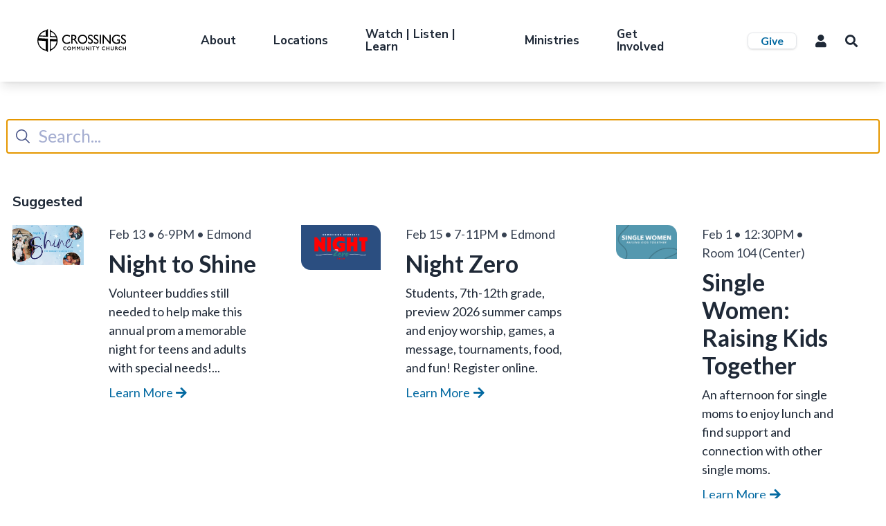

--- FILE ---
content_type: text/html; charset=utf-8
request_url: https://crossings.church/search
body_size: 110552
content:

<!DOCTYPE html>



<html lang="en" class="no-js">
    <head><meta charset="utf-8" /><title>
	Search | Crossings Community Church
</title>
        <script src="/Scripts/Bundles/RockJQueryLatest?v=RWC4egkRBNjCo9_aBrw2jUeb13vsJBPHaIryUym02aM1"></script>
        <script src='/Themes/CCC_Site_2023/Scripts/theme.js?v=638354928116451990' ></script>

        <!-- Set the viewport width to device width for mobile -->
	    <meta name="viewport" content="width=device-width, initial-scale=1.0" />
	<meta name="generator" content="Rock v17.6.1.0" />
	<meta name="description" content="Find what&#39;s happening or find the latest sermons or teaching series from Crossings Community Church" />

	<!-- Included CSS Files -->
    <link rel="stylesheet" href="/Themes/CCC_Site_2023/Styles/bootstrap.css?v=638983981969357510"/>
	<link rel="stylesheet" href="/Themes/CCC_Site_2023/Styles/theme.css?v=638983982082664922"/>
    <link rel="stylesheet" href="/Themes/CCC_Site_2023/Styles/main.css?v=638983906438524266"/>

    <script src="/Scripts/modernizr.js" ></script>

    <script>(function(w,d,s,l,i){w[l]=w[l]||[];w[l].push({'gtm.start':
      new Date().getTime(),event:'gtm.js'});var f=d.getElementsByTagName(s)[0],
j=d.createElement(s),dl=l!='dataLayer'?'&l='+l:'';j.async=true;j.src=
'https://www.googletagmanager.com/gtm.js?id='+i+dl;f.parentNode.insertBefore(j,f);
    })(window,document,'script','dataLayer','GTM-PHHP6VR');</script>
    <script src="https://unpkg.com/cloudinary-core@2.12.3/cloudinary-core-shrinkwrap.js"></script>

	<link rel="shortcut icon" sizes="192x192" href="/GetImage.ashx?id=589319&width=192&height=192&mode=crop&format=png" />
	<link rel="apple-touch-icon-precomposed" sizes="16x16" href="/GetImage.ashx?id=589319&width=16&height=16&mode=crop&format=png" />
	<link rel="apple-touch-icon-precomposed" sizes="32x32" href="/GetImage.ashx?id=589319&width=32&height=32&mode=crop&format=png" />
	<link rel="apple-touch-icon-precomposed" sizes="144x144" href="/GetImage.ashx?id=589319&width=144&height=144&mode=crop&format=png" />
	<link rel="apple-touch-icon-precomposed" sizes="180x180" href="/GetImage.ashx?id=589319&width=180&height=180&mode=crop&format=png" />
	<link rel="apple-touch-icon-precomposed" sizes="192x192" href="/GetImage.ashx?id=589319&width=192&height=192&mode=crop&format=png" />
    <script>
      console.info(
        '%cCrafting Code For Christ | Col. 3:23-24',
        'background: #ee7625; border-radius:0.5em; padding:0.2em 0.5em; color: white; font-weight: bold');
      console.info('Rock v17.6.1.0');
    </script><meta name="robots" content="noindex, nofollow"/></head>
<body id="body">
    <noscript><iframe src="https://www.googletagmanager.com/ns.html?id=GTM-PHHP6VR" height="0" width="0" style="display:none;visibility:hidden"></iframe></noscript>
    <div class="unsupported-browser"></div>
    <div class="wrapper-style crossings-community-church">
    

    <form method="post" action="./search" id="form1">
<div class="aspNetHidden">
<input type="hidden" name="__EVENTTARGET" id="__EVENTTARGET" value="" />
<input type="hidden" name="__EVENTARGUMENT" id="__EVENTARGUMENT" value="" />
<input type="hidden" name="__CVIEWSTATESIZE" id="__CVIEWSTATESIZE" value="0" />
<input type="hidden" name="__CVIEWSTATE" id="__CVIEWSTATE" value="CghXEFa0Tl+DNNptQNB8YXmdcXVB0lfYZMnkmdM9YvSW5PJf3RYo94HdD41lQ73O+W5nw7c30sx53hnfBwSDNP8xJ86DnEAPg+1oh25scfueIZr0uOVPOHPg0g8WglQg9dggSHa7+EdQ7EJ/z3Wvmlg2e0ddBiZpoqvEPfPYr1P6yrLB7mlPM0QfR7O69siMsr4KQozkqnlNSmeGl9Bgwo1pRDYZgig9Rc0kIjcbnpcjkU0AqC6hwQoQuCm/wbF+EraUn6v2qomqXgHzkbc/2pH38z3M5Ip+WnOxiY5kJEZ0RSAN5BXuDdKecX/+V0kO4fyKEEbAfH9hDxBCqh9n1eK4VkOW8Z/eO8MAXCq58MJ0rP8I0HpOeGnJ9KZQGppVuEL5a6q0kmM1pE5gUMbkwr5wMjf+09hHNwRbctjXbifgur9Ck/iAaNnUiemCxucr88XFm+MEc6NP5tqvPqaaVF7abS73WtcDiXi642q9aLthjBNBvtZpZkKM9jDYFNQyyvoKWUPORji9cRduT+nEydean8E/IftWGrF2BvAnr2G/d5yO0WAKwAaGYtMIZa/ETRafgKvjnOmgvpW9F6ArJbF1+nuuQCAeiC68LO0IF7zS3WmReFfuDtZLvR0JNwdQuWtiCrPaWG0B+PnN1yzwM91syEcRedPjT5YOf937Z+vLEtdh7Ma/EWkDGH86vYddqmxaSeajbOhS8Je1WeAKKfmNxKcxoG8TuNh1OswYApbb1jXLpIlwA/UdMCfT7AgXnKS5mTGhlRsIdmL5/[base64]/yor4n6F7VmamHARpWdBtcOtejg+8EuMRj4IZQOBolzL1qale3G6jO5HN/U3D0AUfvlmH7lf7wCeiwnQxPN7rOuhSipZiI6PKxBG5yaasJqn0supxgmzIKfE+uWDTtWKdE2MClUgaNGt6k2YuAgZ187tOO4DDMrzvjmgbVJqH7VNemSXMI/mOnUgaPTB/SIvXTiBcn4m1EQCxpMCt2WGee49am2EXTwI+ArSuqLs+yIT9zhe7QKo+RvUYUMf5AHAJroV3s/5LpOBV4JvD9df/z9HANaSPAWDznGqKlUM4iP9rNxmwTepmTvdAc/X4TNTOPlTEOsciFoRTxL7QWM8jzswzDqcSyEFI4TaqdGCZjLLcNoKmk3KP0PhyF3c5ybQT1vkKeH8Ke4ZW/UAJk0g1O11cJKtH533qS6eTxnuLxpkZLD+Uh8QqpJWm/Lb+pXdLe5f6eDu9rArVCJjzHM3pj27o6qWfYPJqG7TWFYAL/uG9TcL/1JjD9aZ5ImQc6ac/R7dvm6EStVbIDNsgqnOALhohBY9B9riTML/+yIW6NOTKYl4LAt/ZKWK0gziV+w3bffK/bI6AmHceWtV7GjQ+M7YYSXPbYtjm2AU8xa+bQJXHWhP6SM/pdT+mG/iS/P6TzqdZXseJ6nII+yO0JJAE8tn9jn0nnLInZRVkh/V2UUzOhbtVoIWBHDsYE7Nc+2/lU4xgjGpl67LdvoVmvi5lusmRfrOe1qCzOGkCotULSTiccq3Qy8fXV6FD4jdnN9tRSZ4wT9K1GHSq0qpfA0uE3EvMo37pUM2b/0vcdyXK2st+j0xBg1dzW3wZ/8Ca9r+dB6KZZLvRsVM/ZcW03aszvVt8iU9X3my2FKDkVvp8Pih6tbg23/z+qS3ac+jBsy2EwTF4drvcVqSialZzCdaHRpF8H01TIQaYywvXDVbi+ZMJEfWHBo7wTZ4UPa2UNZKiC2L2DkiX0bI8XjljYPxQ1xfTFTNVlo40kJO10si5M5U8/wo1mHFwNDa0Vpy4rA2J1jSP+Lmp2UHS+Lr697YS0GMmr+WZQgdtqAenXWeajxwygEzOIB9Z8usA5zGi38l6WQCH70CRxu9GMp/KTjAG6xexJn+oeHPmgNUvkx62C6p3+4k0/Qg4EZvhlxE817VAgX8TLlEVNpr2AbDc4szsy+LPGMwz+odpI1zGipz3HBgKaOPzxoNE5P5wXeLsLryl8N+rF6p46M8+xeCGdMyITZx/cwNSPelzc9DvqWASd99gAT+DurlYfW3Fdc8Yj7tAG0DLTeeZ2u3YyItN6n4A5qdNlP4rWxjjZoH0LSLodEbCqXeOBRQTpimwiqitsfOfP5skmqJ1qhElmgqSu8t28ZHUj+MW4MU4gZLApyfX/[base64]/iRWUrHIWHImrfzYRqmx5V9jaoqTcE" />
<input type="hidden" name="__VIEWSTATE" id="__VIEWSTATE" value="" />
</div>

<script type="text/javascript">
//<![CDATA[
var theForm = document.forms['form1'];
if (!theForm) {
    theForm = document.form1;
}
function __doPostBack(eventTarget, eventArgument) {
    if (!theForm.onsubmit || (theForm.onsubmit() != false)) {
        theForm.__EVENTTARGET.value = eventTarget;
        theForm.__EVENTARGUMENT.value = eventArgument;
        theForm.submit();
    }
}
//]]>
</script>


<script src="/WebResource.axd?d=pynGkmcFUV13He1Qd6_TZEEQeKJm1tIrpeUkxr5EhHDiRv5upIHrHnE5WoLZ9g3PNIhriQ2&amp;t=638901591720898773" type="text/javascript"></script>


<script src="/ScriptResource.axd?d=NJmAwtEo3Ipnlaxl6CMhvty8txAzHeAtnk_Q504BDWWIpbB24FMHolhKvv1m73vqobPE-hF9H5wK8Wdajhl6_rghyIM0O1KUuEWkL_YKRKPBK3vMT5mskQx9rYP012HCCZh8U-2imrGDKVRlCWAbczLeAwI1&amp;t=32e5dfca" type="text/javascript"></script>
<script src="/ScriptResource.axd?d=dwY9oWetJoJoVpgL6Zq8OP868NAkD6IY4W0tJkaEVCsCXk6CeZeogGNkRHclPL9zfTbat0FL2YvQOwHE-KUlIj0o9cykWKprEGqq_97TptmfMv9K0SNHQcOKWNPr-JkBjT80fSaxyS2mkLgvsZeb4mGcsa41&amp;t=32e5dfca" type="text/javascript"></script>
<script src="/Scripts/Bundles/RockLibs?v=2Hf0StZBLJfkMGBbrXaC9KsywNWSMMV_OL7s4xq8KrY1" type="text/javascript"></script>
<script src="/Scripts/Bundles/RockUi?v=bKv_w2j3zOf1jKnfGSq1aaM5_Cd1DAW6y329V6gjsN01" type="text/javascript"></script>
<script src="/Scripts/Bundles/RockValidation?v=ZGZVlETu5hySvggAPSHN2z4wwXVKeh9vUX8dHhpb7iQ1" type="text/javascript"></script>
<div class="aspNetHidden">

	<input type="hidden" name="__VIEWSTATEENCRYPTED" id="__VIEWSTATEENCRYPTED" value="" />
	<input type="hidden" name="__EVENTVALIDATION" id="__EVENTVALIDATION" value="WP7cl1GdR5B6JGUsEQkTxVK+c/Y5JLGdHPig+odCOC1/uvKc7wNqKGpZvgkd68vaJpVLdSMo8KrZ1U+7Tjd0SidNaDhKWKYi42h+E3B3VdPcrAZQIypDuMM3SkRVmEpuWAho4Mq0yj84i0aGtjaH1gw2xSo=" />
</div>
            <div id="zone-alerts" class="zone-instance"><div class="zone-content"></div></div>
            <nav class="tw-sticky tw-top-0 tw-z-30">
                <div class="navigation">
                    <div id="zone-login" class="zone-instance"><div class="zone-content"></div></div>
                    <div id="zone-navigation" class="zone-instance"><div class="zone-content"><div id="bid_3366" data-zone-location="Site" class="block-instance js-block-instance html-content">
	<div class="block-content">
		<div id="ctl00_ctl25_ctl01_ctl00_upnlHtmlContentView">
			
        

        
        

        
<div class="tw-sticky no-index tw-top-0 tw-z-20 tw-shadow-lg tw-bg-white tw-border-b tw-border-gray-200 lg:tw-px-3 lg:tw-px-6 lg:tw-hidden lg:tw-gap-6 tw-grid tw-grid-cols-12 tw-items-center tw-content-between">
    <div class="logo tw-col-span-2 tw-relative tw-z-10">
        <a class="tw-transition-all tw-ease-in-out tw-duration-200 tw-py-2 tw-px-2 md:tw-pr-8 tw-block tw-max-w-[125px]" href="/">
            <svg version="1.1" xmlns="http://www.w3.org/2000/svg" xmlns:xlink="http://www.w3.org/1999/xlink" x="0px" y="0px" width="200" height="200" viewBox="0 0 200 200" xml:space="preserve" style="overflow: visible;" class="cross"><path class="tw-fill-black" d="m90.31,81.05l-79.4-4.3c1.32-5.29,3.31-10.26,5.62-14.89l72.78,3.97h.33c.33,0,.66-.33.99-.66.33-.33.66-.99.66-1.32V1.32c0-.66-.33-.99-.66-1.32h-.99c-.33,0-.66.33-.66.33l-16.21,9.92h0C31.76,17.2,0,53.26,0,96.6s31.76,79.4,73.11,86.34l15.88,9.59c.33.33.66.33.66.33h.99c.33-.33.66-.66.66-1.32v-108.84c.33-.99-.33-1.65-.99-1.65Zm-18.19,19.85v73.11c-36.06-7.28-63.52-39.04-63.85-77.41l63.85,4.3c0-.33,0,0,0,0ZM20.84,53.92c11.58-17.86,29.77-30.77,51.28-35.07v37.71l-51.28-2.65Z"/><path class="tw-fill-black" d="m115.45,13.56v-5.62c0-2.32-1.98-4.3-4.3-4.3s-4.3,1.98-4.3,4.3v54.58c0,2.32,1.65,3.97,3.97,4.3l50.95,3.31c1.65,4.96,2.98,9.92,3.64,15.22l-56.24-2.32h-.33c-.33,0-.66.33-.99.66s-.66.99-.66,1.32v99.91c0,2.32,1.98,4.3,4.3,4.3s4.3-1.98,4.3-4.3v-5.62c34.4-11.58,59.22-44.33,59.22-82.7-.33-38.71-25.14-71.12-59.55-83.03Zm0,44.99V22.16c18.86,7.28,34.07,21.17,43.01,39.04l-43.01-2.65Zm50.61,45.32c-2.98,30.43-23.16,55.91-50.61,66.49v-67.82l50.61,1.32Z"/></svg>

<style>
    svg.cross {
        width: 100%;
        height: 100%;
    }
</style><span class="tw-sr-only">Crossings Community Church</span>
        </a>
    </div>
    <div class="account-search tw-col-span-10 tw-px-2 tw-relative tw-z-10">
        <div class="tw-flex tw-items-center tw-justify-end tw-gap-x-4">
            <span class="tw-relative tw-inline-flex tw-mr-3 live-button tw-hidden">
                <a href="#" class="watch-drawer-toggle tw-inline-flex tw-items-center tw-px-4 tw-font-semibold tw-leading-6 tw-text-sm tw-shadow tw-rounded-md tw-bg-pink-700 tw-text-white tw-border tw-transition tw-ease-in-out tw-duration-150">
                    Live
                </a>
                <span class="tw-absolute -tw-right-1 -tw-top-1 tw-flex tw-h-3 tw-w-3">
                    <span class="tw-animate-ping tw-absolute tw-inline-flex tw-h-full tw-w-full tw-rounded-full tw-bg-sky-400 tw-opacity-75"></span>
                    <span class="tw-relative tw-inline-flex tw-rounded-full tw-h-3 tw-w-3 tw-bg-sky-500"></span>
                </span>
            </span><a href="/login" class="tw-inline-flex icon-btn">
                    <i class="fa fa-user"></i><span class="tw-sr-only">Login</span>
                </a><a href="#" class="mobile-drawer-toggle tw-inline-flex tw-icon-btn tw-text-2xl tw-px-2">
                <i class="fa fa-bars"></i><span class="tw-sr-only">Menu</span>
            </a>
        </div>
    </div>
</div>


<div class="tw-shadow-lg no-index tw-bg-white tw-border-b tw-border-gray-200 lg:tw-px-1 xl:tw-px-6 lg:tw-grid lg:tw-gap-6 tw-grid-cols-12 tw-items-center tw-content-between tw-hidden">
    <div class="logo tw-col-span-2 xl:tw-col-span-2 lg:tw-px-2 xl:tw-px-6 tw-relative tw-z-20">
        <a class="tw-transition-all tw-ease-in-out tw-duraction-200 logo-link tw-block hover:tw-translate-x-1" href="/">
            <svg class="logo" version="1.1" xmlns="http://www.w3.org/2000/svg" xmlns:xlink="http://www.w3.org/1999/xlink" x="0px" y="0px" width="231.2px" height="58.3px" viewBox="0 0 231.2 58.3" xml:space="preserve" style="overflow: visible;"><g><g><g><g><path d="M85.2,32.2v3.6c-2.4,1.3-5.2,2-8.3,2c-2.5,0-4.7-0.5-6.5-1.5c-1.8-1-3.2-2.4-4.2-4.2
              c-1-1.8-1.5-3.7-1.5-5.8c0-3.3,1.2-6.1,3.5-8.4c2.4-2.3,5.3-3.4,8.7-3.4c2.4,0,5,0.6,8,1.9v3.5c-2.7-1.5-5.3-2.3-7.8-2.3
              c-2.6,0-4.8,0.8-6.5,2.5c-1.7,1.6-2.6,3.7-2.6,6.2c0,2.5,0.8,4.6,2.5,6.2c1.7,1.6,3.9,2.4,6.5,2.4
              C79.9,34.7,82.6,33.9,85.2,32.2z" class="tw-fill-black" ></path><path d="M88.6,37.5V14.7h5.7c2.3,0,4.1,0.6,5.5,1.7c1.4,1.1,2,2.7,2,4.6c0,1.3-0.3,2.5-1,3.4
              c-0.7,1-1.6,1.7-2.9,2.2c0.7,0.5,1.4,1.1,2.1,2c0.7,0.8,1.7,2.3,2.9,4.3c0.8,1.3,1.4,2.3,1.9,2.9l1.2,1.6h-3.9l-1-1.5
              c0-0.1-0.1-0.1-0.2-0.3l-0.6-0.9l-1-1.7l-1.1-1.8c-0.7-0.9-1.3-1.7-1.8-2.2c-0.6-0.6-1.1-1-1.5-1.2c-0.5-0.2-1.2-0.4-2.3-0.4
              h-0.8v9.9H88.6z M92.8,17.5h-1v7.2h1.2c1.7,0,2.8-0.1,3.4-0.4c0.6-0.3,1.1-0.7,1.4-1.3c0.3-0.6,0.5-1.2,0.5-1.9
              c0-0.7-0.2-1.4-0.6-1.9c-0.4-0.6-0.9-1-1.6-1.2C95.5,17.6,94.4,17.5,92.8,17.5z" class="tw-fill-black" ></path><path d="M117.8,14.4c3.5,0,6.5,1.1,8.8,3.3c2.3,2.2,3.5,5,3.5,8.4c0,3.4-1.2,6.1-3.5,8.3c-2.4,2.2-5.3,3.3-8.9,3.3
              c-3.4,0-6.3-1.1-8.6-3.3c-2.3-2.2-3.4-5-3.4-8.3c0-3.4,1.2-6.2,3.5-8.4C111.3,15.5,114.2,14.4,117.8,14.4z M117.9,17.5
              c-2.6,0-4.8,0.8-6.4,2.4c-1.7,1.6-2.5,3.7-2.5,6.2c0,2.5,0.8,4.5,2.5,6.1c1.7,1.6,3.8,2.4,6.3,2.4c2.5,0,4.7-0.8,6.4-2.5
              c1.7-1.7,2.6-3.7,2.6-6.2c0-2.4-0.9-4.4-2.6-6.1C122.5,18.3,120.4,17.5,117.9,17.5z" class="tw-fill-black" ></path><path d="M138.7,27.9l-2.5-1.5c-1.6-0.9-2.7-1.9-3.3-2.8c-0.7-0.9-1-2-1-3.2c0-1.8,0.6-3.3,1.9-4.4
              c1.2-1.1,2.9-1.7,4.9-1.7c1.9,0,3.6,0.5,5.2,1.6v3.7c-1.6-1.6-3.4-2.4-5.3-2.4c-1.1,0-1.9,0.2-2.6,0.7c-0.7,0.5-1,1.1-1,1.9
              c0,0.7,0.3,1.3,0.8,1.9c0.5,0.6,1.3,1.2,2.4,1.9l2.5,1.5c2.8,1.7,4.2,3.8,4.2,6.3c0,1.8-0.6,3.3-1.8,4.5
              c-1.2,1.1-2.8,1.7-4.8,1.7c-2.3,0-4.3-0.7-6.1-2.1v-4.1c1.8,2.2,3.8,3.3,6.1,3.3c1,0,1.9-0.3,2.6-0.9c0.7-0.6,1-1.3,1-2.1
              C141.7,30.5,140.7,29.2,138.7,27.9z" class="tw-fill-black" ></path><path d="M153.5,27.9l-2.5-1.5c-1.6-0.9-2.7-1.9-3.3-2.8c-0.7-0.9-1-2-1-3.2c0-1.8,0.6-3.3,1.9-4.4
              c1.2-1.1,2.9-1.7,4.9-1.7c1.9,0,3.6,0.5,5.2,1.6v3.7c-1.6-1.6-3.4-2.4-5.3-2.4c-1.1,0-1.9,0.2-2.6,0.7c-0.7,0.5-1,1.1-1,1.9
              c0,0.7,0.3,1.3,0.8,1.9c0.5,0.6,1.3,1.2,2.4,1.9l2.5,1.5c2.8,1.7,4.2,3.8,4.2,6.3c0,1.8-0.6,3.3-1.8,4.5
              c-1.2,1.1-2.8,1.7-4.8,1.7c-2.3,0-4.3-0.7-6.1-2.1v-4.1c1.8,2.2,3.8,3.3,6.1,3.3c1,0,1.9-0.3,2.6-0.9c0.7-0.6,1-1.3,1-2.1
              C156.5,30.5,155.5,29.2,153.5,27.9z" class="tw-fill-black" ></path><path d="M162.7,14.7h3.3v22.8h-3.3V14.7z" class="tw-fill-black" ></path><path d="M188.3,14.7h3.1v22.8h-2.8l-15.2-17.5v17.5h-3.1V14.7h2.6l15.4,17.7V14.7z" class="tw-fill-black" ></path><path d="M207.7,26.3h7.6v9.7c-2.8,1.2-5.6,1.8-8.3,1.8c-3.8,0-6.8-1.1-9-3.3c-2.3-2.2-3.4-4.9-3.4-8.1
              c0-3.4,1.2-6.2,3.5-8.5c2.3-2.3,5.3-3.4,8.8-3.4c1.3,0,2.5,0.1,3.7,0.4c1.2,0.3,2.6,0.8,4.4,1.5v3.3c-2.7-1.6-5.4-2.4-8.1-2.4
              c-2.5,0-4.6,0.8-6.3,2.5c-1.7,1.7-2.6,3.8-2.6,6.2c0,2.6,0.9,4.7,2.6,6.3c1.7,1.6,3.9,2.5,6.6,2.5c1.3,0,2.9-0.3,4.7-0.9
              l0.3-0.1v-4.7h-4.4V26.3z" class="tw-fill-black" ></path><path d="M225.1,27.9l-2.5-1.5c-1.6-0.9-2.7-1.9-3.3-2.8c-0.7-0.9-1-2-1-3.2c0-1.8,0.6-3.3,1.9-4.4
              c1.2-1.1,2.9-1.7,4.9-1.7c1.9,0,3.6,0.5,5.2,1.6v3.7c-1.6-1.6-3.4-2.4-5.3-2.4c-1.1,0-1.9,0.2-2.6,0.7c-0.7,0.5-1,1.1-1,1.9
              c0,0.7,0.3,1.3,0.8,1.9c0.5,0.6,1.3,1.2,2.4,1.9l2.5,1.5c2.8,1.7,4.2,3.8,4.2,6.3c0,1.8-0.6,3.3-1.8,4.5
              c-1.2,1.1-2.8,1.7-4.8,1.7c-2.3,0-4.3-0.7-6.1-2.1v-4.1c1.8,2.2,3.8,3.3,6.1,3.3c1,0,1.9-0.3,2.6-0.9c0.7-0.6,1-1.3,1-2.1
              C228.1,30.5,227.1,29.2,225.1,27.9z" class="tw-fill-black" ></path></g></g><g><path d="M72.2,44.7c0.5,0,1,0.1,1.5,0.2c0.5,0.1,1,0.3,1.6,0.6v1.6c-0.5-0.3-1.1-0.5-1.5-0.7c-0.5-0.1-1-0.2-1.5-0.2
          c-0.6,0-1.2,0.1-1.7,0.4c-0.5,0.3-0.9,0.6-1.2,1.1c-0.3,0.5-0.4,1-0.4,1.6c0,0.6,0.1,1.1,0.4,1.6c0.3,0.5,0.7,0.8,1.2,1.1
          c0.5,0.3,1.1,0.4,1.7,0.4c0.5,0,1-0.1,1.4-0.2c0.4-0.1,1-0.4,1.7-0.8V53c-0.6,0.3-1.1,0.5-1.6,0.6c-0.5,0.1-1,0.2-1.7,0.2
          c-0.9,0-1.8-0.2-2.5-0.6c-0.7-0.4-1.3-0.9-1.7-1.6c-0.4-0.7-0.6-1.5-0.6-2.3c0-0.9,0.2-1.7,0.7-2.4c0.4-0.7,1-1.3,1.8-1.7
          C70.4,44.9,71.2,44.7,72.2,44.7z" class="tw-fill-black" ></path><path d="M82.7,44.7c0.9,0,1.8,0.2,2.5,0.6c0.7,0.4,1.3,0.9,1.8,1.6c0.4,0.7,0.7,1.5,0.7,2.4c0,0.8-0.2,1.6-0.6,2.3
          c-0.4,0.7-1,1.3-1.8,1.7c-0.7,0.4-1.6,0.6-2.5,0.6c-0.9,0-1.8-0.2-2.5-0.6c-0.8-0.4-1.3-0.9-1.8-1.6c-0.4-0.7-0.6-1.5-0.6-2.3
          c0-0.8,0.2-1.6,0.6-2.3c0.4-0.7,1-1.3,1.7-1.7C80.9,44.9,81.8,44.7,82.7,44.7z M79.6,49.3c0,0.6,0.1,1.1,0.4,1.6
          c0.3,0.5,0.6,0.8,1.1,1.1c0.5,0.3,1,0.4,1.6,0.4c0.9,0,1.7-0.3,2.3-0.9s0.9-1.3,0.9-2.2c0-0.6-0.1-1.1-0.4-1.6
          c-0.3-0.5-0.6-0.8-1.1-1.1c-0.5-0.3-1-0.4-1.6-0.4c-0.6,0-1.1,0.1-1.6,0.4c-0.5,0.3-0.9,0.6-1.1,1.1
          C79.7,48.1,79.6,48.7,79.6,49.3z" class="tw-fill-black" ></path><path d="M92.2,44.8l2.9,3.5l2.9-3.5h1.5v8.9h-1.7v-6.3h-0.1l-2.6,3.1H95l-2.6-3.1h-0.1v6.3h-1.7v-8.9H92.2z" class="tw-fill-black" ></path><path d="M104.5,44.8l2.9,3.5l2.9-3.5h1.5v8.9h-1.7v-6.3h-0.1l-2.6,3.1h-0.2l-2.6-3.1h-0.1v6.3H103v-8.9H104.5z" class="tw-fill-black" ></path><path d="M117,44.8V50c0,0.5,0.1,1,0.2,1.3c0.2,0.3,0.4,0.6,0.8,0.8c0.4,0.2,0.8,0.3,1.3,0.3c0.5,0,1-0.1,1.3-0.3
          c0.4-0.2,0.6-0.5,0.8-0.8c0.2-0.3,0.3-0.8,0.3-1.4v-5.1h1.7v5.3c0,1.2-0.4,2.1-1.1,2.8c-0.7,0.6-1.7,1-3,1
          c-0.8,0-1.5-0.1-2.1-0.4c-0.6-0.3-1.1-0.7-1.4-1.3c-0.3-0.6-0.5-1.2-0.5-2v-5.4H117z" class="tw-fill-black" ></path><path d="M128.3,44.8l5.3,6.2v-6.2h1.7v8.9h-1.5l-5.3-6.3v6.3h-1.7v-8.9H128.3z" class="tw-fill-black" ></path><path d="M140.4,44.8v8.9h-1.7v-8.9H140.4z" class="tw-fill-black" ></path><path d="M151.1,44.8v1.3h-3.2v7.6h-1.7v-7.6H143v-1.3H151.1z" class="tw-fill-black" ></path><path d="M155.2,44.8l2.2,3l2.2-3h2l-3.4,4.5v4.4h-1.7v-4.4l-3.4-4.5H155.2z" class="tw-fill-black" ></path><path d="M173.6,44.7c0.5,0,1,0.1,1.5,0.2c0.5,0.1,1,0.3,1.6,0.6v1.6c-0.5-0.3-1.1-0.5-1.5-0.7
          c-0.5-0.1-1-0.2-1.5-0.2c-0.6,0-1.2,0.1-1.7,0.4c-0.5,0.3-0.9,0.6-1.2,1.1c-0.3,0.5-0.4,1-0.4,1.6c0,0.6,0.1,1.1,0.4,1.6
          c0.3,0.5,0.7,0.8,1.2,1.1c0.5,0.3,1.1,0.4,1.7,0.4c0.5,0,1-0.1,1.4-0.2c0.4-0.1,1-0.4,1.7-0.8V53c-0.6,0.3-1.1,0.5-1.6,0.6
          c-0.5,0.1-1,0.2-1.7,0.2c-0.9,0-1.8-0.2-2.5-0.6c-0.7-0.4-1.3-0.9-1.7-1.6c-0.4-0.7-0.6-1.5-0.6-2.3c0-0.9,0.2-1.7,0.7-2.4
          c0.4-0.7,1-1.3,1.8-1.7C171.8,44.9,172.6,44.7,173.6,44.7z" class="tw-fill-black" ></path><path d="M181.5,44.8v3.7h4.6v-3.7h1.7v8.9h-1.7V50h-4.6v3.8h-1.7v-8.9H181.5z" class="tw-fill-black" ></path><path d="M193,44.8V50c0,0.5,0.1,1,0.2,1.3c0.2,0.3,0.4,0.6,0.8,0.8c0.4,0.2,0.8,0.3,1.3,0.3c0.5,0,1-0.1,1.3-0.3
          c0.4-0.2,0.6-0.5,0.8-0.8c0.2-0.3,0.3-0.8,0.3-1.4v-5.1h1.7v5.3c0,1.2-0.4,2.1-1.1,2.8c-0.7,0.6-1.7,1-3,1
          c-0.8,0-1.5-0.1-2.1-0.4c-0.6-0.3-1.1-0.7-1.4-1.3c-0.3-0.6-0.5-1.2-0.5-2v-5.4H193z" class="tw-fill-black" ></path><path d="M206,44.8c0.8,0,1.5,0.2,2,0.7c0.5,0.5,0.8,1.1,0.8,1.8c0,0.5-0.1,0.9-0.4,1.3c-0.3,0.4-0.6,0.7-1.2,0.9
          c0.3,0.2,0.5,0.4,0.8,0.6c0.2,0.3,0.5,0.7,0.8,1.3c0.5,1.1,0.9,1.8,1.2,2.2h-1.9c-0.1-0.2-0.3-0.5-0.5-0.9
          c-0.5-0.9-0.9-1.6-1.1-1.9c-0.2-0.3-0.5-0.6-0.7-0.7c-0.2-0.1-0.5-0.2-0.7-0.2h-0.6v3.8h-1.7v-8.9H206z M205.6,48.6
          c0.5,0,0.8-0.1,1.1-0.3s0.4-0.5,0.4-0.9c0-0.4-0.1-0.7-0.4-0.9c-0.3-0.2-0.6-0.3-1.1-0.3h-1.1v2.5H205.6z" class="tw-fill-black" ></path><path d="M216.8,44.7c0.5,0,1,0.1,1.5,0.2c0.5,0.1,1,0.3,1.6,0.6v1.6c-0.5-0.3-1.1-0.5-1.5-0.7
          c-0.5-0.1-1-0.2-1.5-0.2c-0.6,0-1.2,0.1-1.7,0.4c-0.5,0.3-0.9,0.6-1.2,1.1c-0.3,0.5-0.4,1-0.4,1.6c0,0.6,0.1,1.1,0.4,1.6
          c0.3,0.5,0.7,0.8,1.2,1.1c0.5,0.3,1.1,0.4,1.7,0.4c0.5,0,1-0.1,1.4-0.2c0.4-0.1,1-0.4,1.7-0.8V53c-0.6,0.3-1.1,0.5-1.6,0.6
          c-0.5,0.1-1,0.2-1.7,0.2c-0.9,0-1.8-0.2-2.5-0.6c-0.7-0.4-1.3-0.9-1.7-1.6c-0.4-0.7-0.6-1.5-0.6-2.3c0-0.9,0.2-1.7,0.7-2.4
          c0.4-0.7,1-1.3,1.8-1.7C215,44.9,215.9,44.7,216.8,44.7z" class="tw-fill-black" ></path><path d="M224.8,44.8v3.7h4.6v-3.7h1.7v8.9h-1.7V50h-4.6v3.8h-1.7v-8.9H224.8z" class="tw-fill-black" ></path></g></g><g><path d="M27.3,24.5l-24-1.3c0.4-1.6,1-3.1,1.7-4.5L27,19.9c0,0,0.1,0,0.1,0c0.1,0,0.2-0.1,0.3-0.2
      c0.1-0.1,0.2-0.3,0.2-0.4l0-18.9c0-0.2-0.1-0.3-0.2-0.4c-0.1,0-0.2,0-0.3,0c-0.1,0-0.2,0.1-0.2,0.1l-4.9,3c0,0,0,0,0,0
      C9.6,5.2,0,16.1,0,29.2c0,13.1,9.6,24,22.1,26.1l4.8,2.9c0.1,0.1,0.2,0.1,0.2,0.1c0.1,0,0.2,0,0.3,0c0.1-0.1,0.2-0.2,0.2-0.4
      l0-32.9C27.7,24.7,27.5,24.5,27.3,24.5z M21.8,30.5l0,22.1C10.9,50.4,2.6,40.8,2.5,29.2L21.8,30.5C21.8,30.4,21.8,30.5,21.8,30.5z
      M6.3,16.3c3.5-5.4,9-9.3,15.5-10.6l0,11.4L6.3,16.3z" class="tw-fill-black" ></path><path d="M34.9,4.1V2.4c0-0.7-0.6-1.3-1.3-1.3c-0.7,0-1.3,0.6-1.3,1.3l0,16.5c0,0.7,0.5,1.2,1.2,1.3l15.4,1
      c0.5,1.5,0.9,3,1.1,4.6L33,25.1c0,0-0.1,0-0.1,0c-0.1,0-0.2,0.1-0.3,0.2c-0.1,0.1-0.2,0.3-0.2,0.4l0,1.3v28.9
      c0,0.7,0.6,1.3,1.3,1.3c0.7,0,1.3-0.6,1.3-1.3v-1.7c10.4-3.5,17.9-13.4,17.9-25C52.8,17.5,45.3,7.7,34.9,4.1z M34.9,17.7l0-11
      c5.7,2.2,10.3,6.4,13,11.8L34.9,17.7z M50.2,31.4c-0.9,9.2-7,16.9-15.3,20.1V31L50.2,31.4z" class="tw-fill-black" ></path></g></g></svg>


<style>
svg.logo {
    width: 100%;
    height: 100%;
}
</style><span class="tw-sr-only">Crossings Community Church</span>
        </a>
    </div>
    <div class="nav tw-col-span-8 xl:tw-col-span-8 tw-px-6">
        <div class="tw-bg-white white-bar tw-absolute tw-right-0 tw-left-0 tw-top-0 tw-bottom-0 tw-z-0"></div>
        <div class="tw-flex tw-justify-center tw-items-center tw-h-full"><div class="nav-item">
                    <a class="tw-font-heading tw-capitalize md:tw-text-xs lg:tw-text-[14.5px] xl:tw-text-[17px] 2xl:tw-text-base primary-nav-link tw-font-bold tw-block tw-px-4 xl:tw-px-6 2xl:tw-px-8 tw-py-9 2xl:tw-py-8 tw-relative" href="/about-us">
                        About
                        <span class="bar tw-absolute tw-bottom-0 tw-h-1 tw-left-0 tw-w-0 tw-bg-black tw-transition-width tw-ease-in-out tw-duration-500"></span>
                    </a></div><div class="nav-item has-subnav">
                    <a class="tw-font-heading tw-capitalize md:tw-text-xs lg:tw-text-[14.5px] xl:tw-text-[17px] 2xl:tw-text-base primary-nav-link tw-font-bold tw-block tw-px-4 xl:tw-px-6 2xl:tw-px-8 tw-py-9 2xl:tw-py-8 tw-relative" href="/locations">
                        Locations
                        <span class="bar tw-absolute tw-bottom-0 tw-h-1 tw-left-0 tw-w-0 tw-bg-black tw-transition-width tw-ease-in-out tw-duration-500"></span>
                    </a>
                    <nav class="desktop-subnav tw-absolute tw-bg-gray-900 -tw-z-1 tw-left-0 tw-right-0 tw-flex tw-flex-col tw-rounded-b-xl tw-shadow-xl -tw-top-[80vh]">
                        <div class="tw-p-4 xl:tw-p-4 lg:tw-flex lg:tw-gap-3 locations xl:tw-gap-4 tw-h-full larger-nav-cards lg:tw-flex-wrap xl:tw-flex-nowrap"><div class="nav-card tw-relative hover:tw-bg-blue tw-flex-1 tw-text-white tw-shadow-lg tw-bg-gray-800 tw-rounded tw-text-left tw-border-white tw-flex hover:tw-scale-105 tw-transition-transform tw-ease-in-out tw-duration-200 tw-overflow-hidden">
    <a class="tw-w-full tw-h-full tw-flex tw-flex-col tw-justify-end tw-items-start" href="/locations"><div class="card-content tw-p-4 tw-overflow-hidden tw-relative tw-z-1"><p class="tw-font-light">Visit</p><h3 class="lg:tw-text-lg xl:tw-text-xl tw-leading-tight tw-font-heading">All</h3>
            <p class="learn-text tw-overflow-hidden tw-opacity-0 tw-text-sm tw-font-light tw-transition-transform tw-ease-in-out tw-duration-400 tw-transform tw-translate-x-[-100%]">Explore <i class="fa fa-arrow-right"></i></p>
        </div>
    </a>
</div><div class="nav-card tw-relative hover:tw-bg-blue tw-flex-1 tw-text-white tw-shadow-lg tw-bg-gray-800 tw-rounded tw-text-left tw-border-white tw-flex hover:tw-scale-105 tw-transition-transform tw-ease-in-out tw-duration-200 tw-overflow-hidden">
    <a class="tw-w-full tw-h-full tw-flex tw-flex-col tw-justify-end tw-items-start" href="/locations/okc"><div class="card-content tw-p-4 tw-overflow-hidden tw-relative tw-z-1"><p class="tw-font-light">Visit</p><h3 class="lg:tw-text-lg xl:tw-text-xl tw-leading-tight tw-font-heading">OKC</h3>
            <p class="learn-text tw-overflow-hidden tw-opacity-0 tw-text-sm tw-font-light tw-transition-transform tw-ease-in-out tw-duration-400 tw-transform tw-translate-x-[-100%]">Explore <i class="fa fa-arrow-right"></i></p>
        </div>
    </a>
</div><div class="nav-card tw-relative hover:tw-bg-blue tw-flex-1 tw-text-white tw-shadow-lg tw-bg-gray-800 tw-rounded tw-text-left tw-border-white tw-flex hover:tw-scale-105 tw-transition-transform tw-ease-in-out tw-duration-200 tw-overflow-hidden">
    <a class="tw-w-full tw-h-full tw-flex tw-flex-col tw-justify-end tw-items-start" href="/locations/edmond"><div class="card-content tw-p-4 tw-overflow-hidden tw-relative tw-z-1"><p class="tw-font-light">Visit</p><h3 class="lg:tw-text-lg xl:tw-text-xl tw-leading-tight tw-font-heading">Edmond</h3>
            <p class="learn-text tw-overflow-hidden tw-opacity-0 tw-text-sm tw-font-light tw-transition-transform tw-ease-in-out tw-duration-400 tw-transform tw-translate-x-[-100%]">Explore <i class="fa fa-arrow-right"></i></p>
        </div>
    </a>
</div><div class="nav-card tw-relative hover:tw-bg-blue tw-flex-1 tw-text-white tw-shadow-lg tw-bg-gray-800 tw-rounded tw-text-left tw-border-white tw-flex hover:tw-scale-105 tw-transition-transform tw-ease-in-out tw-duration-200 tw-overflow-hidden">
    <a class="tw-w-full tw-h-full tw-flex tw-flex-col tw-justify-end tw-items-start" href="/locations/center"><div class="card-content tw-p-4 tw-overflow-hidden tw-relative tw-z-1"><p class="tw-font-light">Visit</p><h3 class="lg:tw-text-lg xl:tw-text-xl tw-leading-tight tw-font-heading">Community Center</h3>
            <p class="learn-text tw-overflow-hidden tw-opacity-0 tw-text-sm tw-font-light tw-transition-transform tw-ease-in-out tw-duration-400 tw-transform tw-translate-x-[-100%]">Explore <i class="fa fa-arrow-right"></i></p>
        </div>
    </a>
</div><div class="nav-card tw-relative hover:tw-bg-blue tw-flex-1 tw-text-white tw-shadow-lg tw-bg-gray-800 tw-rounded tw-text-left tw-border-white tw-flex hover:tw-scale-105 tw-transition-transform tw-ease-in-out tw-duration-200 tw-overflow-hidden">
    <a class="tw-w-full tw-h-full tw-flex tw-flex-col tw-justify-end tw-items-start" href="/locations/mayfair"><div class="card-content tw-p-4 tw-overflow-hidden tw-relative tw-z-1"><p class="tw-font-light">Visit</p><h3 class="lg:tw-text-lg xl:tw-text-xl tw-leading-tight tw-font-heading">Mayfair</h3>
            <p class="learn-text tw-overflow-hidden tw-opacity-0 tw-text-sm tw-font-light tw-transition-transform tw-ease-in-out tw-duration-400 tw-transform tw-translate-x-[-100%]">Explore <i class="fa fa-arrow-right"></i></p>
        </div>
    </a>
</div><div class="nav-card tw-relative hover:tw-bg-blue tw-flex-1 tw-text-white tw-shadow-lg tw-bg-gray-800 tw-rounded tw-text-left tw-border-white tw-flex hover:tw-scale-105 tw-transition-transform tw-ease-in-out tw-duration-200 tw-overflow-hidden">
    <a class="tw-w-full tw-h-full tw-flex tw-flex-col tw-justify-end tw-items-start" href="/locations/east-edmond"><div class="card-content tw-p-4 tw-overflow-hidden tw-relative tw-z-1"><p class="tw-font-light">Coming Soon!</p><h3 class="lg:tw-text-lg xl:tw-text-xl tw-leading-tight tw-font-heading">East Edmond</h3>
            <p class="learn-text tw-overflow-hidden tw-opacity-0 tw-text-sm tw-font-light tw-transition-transform tw-ease-in-out tw-duration-400 tw-transform tw-translate-x-[-100%]">Explore <i class="fa fa-arrow-right"></i></p>
        </div>
    </a>
</div></div>
                    </nav></div><div class="nav-item has-subnav">
                    <a class="tw-font-heading tw-capitalize md:tw-text-xs lg:tw-text-[14.5px] xl:tw-text-[17px] 2xl:tw-text-base primary-nav-link tw-font-bold tw-block tw-px-4 xl:tw-px-6 2xl:tw-px-8 tw-py-9 2xl:tw-py-8 tw-relative" href="/media">
                        Watch | Listen | Learn
                        <span class="bar tw-absolute tw-bottom-0 tw-h-1 tw-left-0 tw-w-0 tw-bg-black tw-transition-width tw-ease-in-out tw-duration-500"></span>
                    </a>
                    <nav class="desktop-subnav tw-absolute tw-bg-gray-900 -tw-z-1 tw-left-0 tw-right-0 tw-flex tw-flex-col tw-rounded-b-xl tw-shadow-xl -tw-top-[80vh]">
                        <div class="tw-p-4 xl:tw-p-4 lg:tw-flex lg:tw-gap-3 watch-listen-learn xl:tw-gap-4 tw-h-full larger-nav-cards lg:tw-flex-wrap wrap-nav-items"><div class="nav-card tw-relative hover:tw-bg-blue tw-flex-1 tw-text-white tw-shadow-lg tw-bg-gray-800 tw-rounded tw-text-left tw-border-white tw-flex hover:tw-scale-105 tw-transition-transform tw-ease-in-out tw-duration-200 tw-overflow-hidden">
    <a class="tw-w-full tw-h-full tw-flex tw-flex-col tw-justify-end tw-items-start" href="/media"><div class="card-content tw-p-4 tw-overflow-hidden tw-relative tw-z-1"><p class="tw-font-light">Watch</p><h3 class="lg:tw-text-lg xl:tw-text-xl tw-leading-tight tw-font-heading">Latest Message</h3>
            <p class="learn-text tw-overflow-hidden tw-opacity-0 tw-text-sm tw-font-light tw-transition-transform tw-ease-in-out tw-duration-400 tw-transform tw-translate-x-[-100%]">Explore <i class="fa fa-arrow-right"></i></p>
        </div>
    </a>
</div><div class="nav-card tw-relative hover:tw-bg-blue tw-flex-1 tw-text-white tw-shadow-lg tw-bg-gray-800 tw-rounded tw-text-left tw-border-white tw-flex hover:tw-scale-105 tw-transition-transform tw-ease-in-out tw-duration-200 tw-overflow-hidden">
    <a class="tw-w-full tw-h-full tw-flex tw-flex-col tw-justify-end tw-items-start" href="https://resources.crossings.church"><div class="card-content tw-p-4 tw-overflow-hidden tw-relative tw-z-1"><p class="tw-font-light">Learn</p><h3 class="lg:tw-text-lg xl:tw-text-xl tw-leading-tight tw-font-heading">Crossings Resources</h3>
            <p class="learn-text tw-overflow-hidden tw-opacity-0 tw-text-sm tw-font-light tw-transition-transform tw-ease-in-out tw-duration-400 tw-transform tw-translate-x-[-100%]">Explore <i class="fa fa-arrow-right"></i></p>
        </div>
    </a>
</div><div class="nav-card tw-relative hover:tw-bg-blue tw-flex-1 tw-text-white tw-shadow-lg tw-bg-gray-800 tw-rounded tw-text-left tw-border-white tw-flex hover:tw-scale-105 tw-transition-transform tw-ease-in-out tw-duration-200 tw-overflow-hidden">
    <a class="tw-w-full tw-h-full tw-flex tw-flex-col tw-justify-end tw-items-start" href="/media/sermons"><div class="card-content tw-p-4 tw-overflow-hidden tw-relative tw-z-1"><p class="tw-font-light">Watch</p><h3 class="lg:tw-text-lg xl:tw-text-xl tw-leading-tight tw-font-heading">Sermons</h3>
            <p class="learn-text tw-overflow-hidden tw-opacity-0 tw-text-sm tw-font-light tw-transition-transform tw-ease-in-out tw-duration-400 tw-transform tw-translate-x-[-100%]">Explore <i class="fa fa-arrow-right"></i></p>
        </div>
    </a>
</div><div class="nav-card tw-relative hover:tw-bg-blue tw-flex-1 tw-text-white tw-shadow-lg tw-bg-gray-800 tw-rounded tw-text-left tw-border-white tw-flex hover:tw-scale-105 tw-transition-transform tw-ease-in-out tw-duration-200 tw-overflow-hidden">
    <a class="tw-w-full tw-h-full tw-flex tw-flex-col tw-justify-end tw-items-start" href="/media/teachings"><div class="card-content tw-p-4 tw-overflow-hidden tw-relative tw-z-1"><p class="tw-font-light">Watch</p><h3 class="lg:tw-text-lg xl:tw-text-xl tw-leading-tight tw-font-heading">Teachings</h3>
            <p class="learn-text tw-overflow-hidden tw-opacity-0 tw-text-sm tw-font-light tw-transition-transform tw-ease-in-out tw-duration-400 tw-transform tw-translate-x-[-100%]">Explore <i class="fa fa-arrow-right"></i></p>
        </div>
    </a>
</div><div class="nav-card tw-relative hover:tw-bg-blue tw-flex-1 tw-text-white tw-shadow-lg tw-bg-gray-800 tw-rounded tw-text-left tw-border-white tw-flex hover:tw-scale-105 tw-transition-transform tw-ease-in-out tw-duration-200 tw-overflow-hidden">
    <a class="tw-w-full tw-h-full tw-flex tw-flex-col tw-justify-end tw-items-start" href="/worship"><div class="card-content tw-p-4 tw-overflow-hidden tw-relative tw-z-1"><p class="tw-font-light">Listen</p><h3 class="lg:tw-text-lg xl:tw-text-xl tw-leading-tight tw-font-heading">Worship</h3>
            <p class="learn-text tw-overflow-hidden tw-opacity-0 tw-text-sm tw-font-light tw-transition-transform tw-ease-in-out tw-duration-400 tw-transform tw-translate-x-[-100%]">Explore <i class="fa fa-arrow-right"></i></p>
        </div>
    </a>
</div><div class="nav-card tw-relative hover:tw-bg-blue tw-flex-1 tw-text-white tw-shadow-lg tw-bg-gray-800 tw-rounded tw-text-left tw-border-white tw-flex hover:tw-scale-105 tw-transition-transform tw-ease-in-out tw-duration-200 tw-overflow-hidden">
    <a class="tw-w-full tw-h-full tw-flex tw-flex-col tw-justify-end tw-items-start" href="/media/books"><div class="card-content tw-p-4 tw-overflow-hidden tw-relative tw-z-1"><p class="tw-font-light">Learn</p><h3 class="lg:tw-text-lg xl:tw-text-xl tw-leading-tight tw-font-heading">Pastor's Books</h3>
            <p class="learn-text tw-overflow-hidden tw-opacity-0 tw-text-sm tw-font-light tw-transition-transform tw-ease-in-out tw-duration-400 tw-transform tw-translate-x-[-100%]">Explore <i class="fa fa-arrow-right"></i></p>
        </div>
    </a>
</div><div class="nav-card tw-relative hover:tw-bg-blue tw-flex-1 tw-text-white tw-shadow-lg tw-bg-gray-800 tw-rounded tw-text-left tw-border-white tw-flex hover:tw-scale-105 tw-transition-transform tw-ease-in-out tw-duration-200 tw-overflow-hidden">
    <a class="tw-w-full tw-h-full tw-flex tw-flex-col tw-justify-end tw-items-start" href="/devotions"><div class="card-content tw-p-4 tw-overflow-hidden tw-relative tw-z-1"><p class="tw-font-light">Read</p><h3 class="lg:tw-text-lg xl:tw-text-xl tw-leading-tight tw-font-heading">Devotions</h3>
            <p class="learn-text tw-overflow-hidden tw-opacity-0 tw-text-sm tw-font-light tw-transition-transform tw-ease-in-out tw-duration-400 tw-transform tw-translate-x-[-100%]">Explore <i class="fa fa-arrow-right"></i></p>
        </div>
    </a>
</div><div class="nav-card tw-relative hover:tw-bg-blue tw-flex-1 tw-text-white tw-shadow-lg tw-bg-gray-800 tw-rounded tw-text-left tw-border-white tw-flex hover:tw-scale-105 tw-transition-transform tw-ease-in-out tw-duration-200 tw-overflow-hidden">
    <a class="tw-w-full tw-h-full tw-flex tw-flex-col tw-justify-end tw-items-start" href="https://wesleyanstudies.org/"><div class="card-content tw-p-4 tw-overflow-hidden tw-relative tw-z-1"><p class="tw-font-light">Learn</p><h3 class="lg:tw-text-lg xl:tw-text-xl tw-leading-tight tw-font-heading">School of Wesleyan Studies</h3>
            <p class="learn-text tw-overflow-hidden tw-opacity-0 tw-text-sm tw-font-light tw-transition-transform tw-ease-in-out tw-duration-400 tw-transform tw-translate-x-[-100%]">Explore <i class="fa fa-arrow-right"></i></p>
        </div>
    </a>
</div></div>
                    </nav></div><div class="nav-item has-subnav">
                    <a class="tw-font-heading tw-capitalize md:tw-text-xs lg:tw-text-[14.5px] xl:tw-text-[17px] 2xl:tw-text-base primary-nav-link tw-font-bold tw-block tw-px-4 xl:tw-px-6 2xl:tw-px-8 tw-py-9 2xl:tw-py-8 tw-relative" href="/ministries">
                        Ministries
                        <span class="bar tw-absolute tw-bottom-0 tw-h-1 tw-left-0 tw-w-0 tw-bg-black tw-transition-width tw-ease-in-out tw-duration-500"></span>
                    </a>
                    <nav class="desktop-subnav tw-absolute tw-bg-gray-900 -tw-z-1 tw-left-0 tw-right-0 tw-flex tw-flex-col tw-rounded-b-xl tw-shadow-xl -tw-top-[80vh]">
                        <div class="tw-p-4 xl:tw-p-4 lg:tw-flex lg:tw-gap-3 ministries xl:tw-gap-4 tw-h-full lg:tw-flex-wrap wrap-nav-items"><div class="nav-card tw-relative hover:tw-bg-blue tw-flex-1 tw-text-white tw-shadow-lg tw-bg-gray-800 tw-rounded tw-text-left tw-border-white tw-flex hover:tw-scale-105 tw-transition-transform tw-ease-in-out tw-duration-200 tw-overflow-hidden">
    <a class="tw-w-full tw-h-full tw-flex tw-flex-col tw-justify-end tw-items-start" href="/ministries/kids"><div class="card-content tw-p-4 tw-overflow-hidden tw-relative tw-z-1"><p class="tw-font-light">Ministry</p><h3 class="lg:tw-text-lg xl:tw-text-xl tw-leading-tight tw-font-heading">Kids</h3>
            <p class="learn-text tw-overflow-hidden tw-opacity-0 tw-text-sm tw-font-light tw-transition-transform tw-ease-in-out tw-duration-400 tw-transform tw-translate-x-[-100%]">Explore <i class="fa fa-arrow-right"></i></p>
        </div>
    </a>
</div><div class="nav-card tw-relative hover:tw-bg-blue tw-flex-1 tw-text-white tw-shadow-lg tw-bg-gray-800 tw-rounded tw-text-left tw-border-white tw-flex hover:tw-scale-105 tw-transition-transform tw-ease-in-out tw-duration-200 tw-overflow-hidden">
    <a class="tw-w-full tw-h-full tw-flex tw-flex-col tw-justify-end tw-items-start" href="/ministries/students"><div class="card-content tw-p-4 tw-overflow-hidden tw-relative tw-z-1"><p class="tw-font-light">Ministry</p><h3 class="lg:tw-text-lg xl:tw-text-xl tw-leading-tight tw-font-heading">Students</h3>
            <p class="learn-text tw-overflow-hidden tw-opacity-0 tw-text-sm tw-font-light tw-transition-transform tw-ease-in-out tw-duration-400 tw-transform tw-translate-x-[-100%]">Explore <i class="fa fa-arrow-right"></i></p>
        </div>
    </a>
</div><div class="nav-card tw-relative hover:tw-bg-blue tw-flex-1 tw-text-white tw-shadow-lg tw-bg-gray-800 tw-rounded tw-text-left tw-border-white tw-flex hover:tw-scale-105 tw-transition-transform tw-ease-in-out tw-duration-200 tw-overflow-hidden">
    <a class="tw-w-full tw-h-full tw-flex tw-flex-col tw-justify-end tw-items-start" href="/ministries/young-adults"><div class="card-content tw-p-4 tw-overflow-hidden tw-relative tw-z-1"><p class="tw-font-light">Ministry</p><h3 class="lg:tw-text-lg xl:tw-text-xl tw-leading-tight tw-font-heading">Young Adults</h3>
            <p class="learn-text tw-overflow-hidden tw-opacity-0 tw-text-sm tw-font-light tw-transition-transform tw-ease-in-out tw-duration-400 tw-transform tw-translate-x-[-100%]">Explore <i class="fa fa-arrow-right"></i></p>
        </div>
    </a>
</div><div class="nav-card tw-relative hover:tw-bg-blue tw-flex-1 tw-text-white tw-shadow-lg tw-bg-gray-800 tw-rounded tw-text-left tw-border-white tw-flex hover:tw-scale-105 tw-transition-transform tw-ease-in-out tw-duration-200 tw-overflow-hidden">
    <a class="tw-w-full tw-h-full tw-flex tw-flex-col tw-justify-end tw-items-start" href="/ministries/adults"><div class="card-content tw-p-4 tw-overflow-hidden tw-relative tw-z-1"><p class="tw-font-light">Ministry</p><h3 class="lg:tw-text-lg xl:tw-text-xl tw-leading-tight tw-font-heading">Adults</h3>
            <p class="learn-text tw-overflow-hidden tw-opacity-0 tw-text-sm tw-font-light tw-transition-transform tw-ease-in-out tw-duration-400 tw-transform tw-translate-x-[-100%]">Explore <i class="fa fa-arrow-right"></i></p>
        </div>
    </a>
</div><div class="nav-card tw-relative hover:tw-bg-blue tw-flex-1 tw-text-white tw-shadow-lg tw-bg-gray-800 tw-rounded tw-text-left tw-border-white tw-flex hover:tw-scale-105 tw-transition-transform tw-ease-in-out tw-duration-200 tw-overflow-hidden">
    <a class="tw-w-full tw-h-full tw-flex tw-flex-col tw-justify-end tw-items-start" href="/care-support"><div class="card-content tw-p-4 tw-overflow-hidden tw-relative tw-z-1"><p class="tw-font-light">Ministry</p><h3 class="lg:tw-text-lg xl:tw-text-xl tw-leading-tight tw-font-heading">Care, Support & Recovery</h3>
            <p class="learn-text tw-overflow-hidden tw-opacity-0 tw-text-sm tw-font-light tw-transition-transform tw-ease-in-out tw-duration-400 tw-transform tw-translate-x-[-100%]">Explore <i class="fa fa-arrow-right"></i></p>
        </div>
    </a>
</div><div class="nav-card tw-relative hover:tw-bg-blue tw-flex-1 tw-text-white tw-shadow-lg tw-bg-gray-800 tw-rounded tw-text-left tw-border-white tw-flex hover:tw-scale-105 tw-transition-transform tw-ease-in-out tw-duration-200 tw-overflow-hidden">
    <a class="tw-w-full tw-h-full tw-flex tw-flex-col tw-justify-end tw-items-start" href="/missions"><div class="card-content tw-p-4 tw-overflow-hidden tw-relative tw-z-1"><p class="tw-font-light">Ministry</p><h3 class="lg:tw-text-lg xl:tw-text-xl tw-leading-tight tw-font-heading">Missions</h3>
            <p class="learn-text tw-overflow-hidden tw-opacity-0 tw-text-sm tw-font-light tw-transition-transform tw-ease-in-out tw-duration-400 tw-transform tw-translate-x-[-100%]">Explore <i class="fa fa-arrow-right"></i></p>
        </div>
    </a>
</div><div class="nav-card tw-relative hover:tw-bg-blue tw-flex-1 tw-text-white tw-shadow-lg tw-bg-gray-800 tw-rounded tw-text-left tw-border-white tw-flex hover:tw-scale-105 tw-transition-transform tw-ease-in-out tw-duration-200 tw-overflow-hidden">
    <a class="tw-w-full tw-h-full tw-flex tw-flex-col tw-justify-end tw-items-start" href="/prisons"><div class="card-content tw-p-4 tw-overflow-hidden tw-relative tw-z-1"><p class="tw-font-light">Ministry</p><h3 class="lg:tw-text-lg xl:tw-text-xl tw-leading-tight tw-font-heading">Prisons</h3>
            <p class="learn-text tw-overflow-hidden tw-opacity-0 tw-text-sm tw-font-light tw-transition-transform tw-ease-in-out tw-duration-400 tw-transform tw-translate-x-[-100%]">Explore <i class="fa fa-arrow-right"></i></p>
        </div>
    </a>
</div><div class="nav-card tw-relative hover:tw-bg-blue tw-flex-1 tw-text-white tw-shadow-lg tw-bg-gray-800 tw-rounded tw-text-left tw-border-white tw-flex hover:tw-scale-105 tw-transition-transform tw-ease-in-out tw-duration-200 tw-overflow-hidden">
    <a class="tw-w-full tw-h-full tw-flex tw-flex-col tw-justify-end tw-items-start" href="/center"><div class="card-content tw-p-4 tw-overflow-hidden tw-relative tw-z-1"><p class="tw-font-light">Ministry</p><h3 class="lg:tw-text-lg xl:tw-text-xl tw-leading-tight tw-font-heading">Community Center</h3>
            <p class="learn-text tw-overflow-hidden tw-opacity-0 tw-text-sm tw-font-light tw-transition-transform tw-ease-in-out tw-duration-400 tw-transform tw-translate-x-[-100%]">Explore <i class="fa fa-arrow-right"></i></p>
        </div>
    </a>
</div><div class="nav-card tw-relative hover:tw-bg-blue tw-flex-1 tw-text-white tw-shadow-lg tw-bg-gray-800 tw-rounded tw-text-left tw-border-white tw-flex hover:tw-scale-105 tw-transition-transform tw-ease-in-out tw-duration-200 tw-overflow-hidden">
    <a class="tw-w-full tw-h-full tw-flex tw-flex-col tw-justify-end tw-items-start" href="https://clinic.crossings.church"><div class="card-content tw-p-4 tw-overflow-hidden tw-relative tw-z-1"><p class="tw-font-light">Ministry</p><h3 class="lg:tw-text-lg xl:tw-text-xl tw-leading-tight tw-font-heading">Clinics</h3>
            <p class="learn-text tw-overflow-hidden tw-opacity-0 tw-text-sm tw-font-light tw-transition-transform tw-ease-in-out tw-duration-400 tw-transform tw-translate-x-[-100%]">Explore <i class="fa fa-arrow-right"></i></p>
        </div>
    </a>
</div><div class="nav-card tw-relative hover:tw-bg-blue tw-flex-1 tw-text-white tw-shadow-lg tw-bg-gray-800 tw-rounded tw-text-left tw-border-white tw-flex hover:tw-scale-105 tw-transition-transform tw-ease-in-out tw-duration-200 tw-overflow-hidden">
    <a class="tw-w-full tw-h-full tw-flex tw-flex-col tw-justify-end tw-items-start" href="https://www.crossingsschool.org/"><div class="card-content tw-p-4 tw-overflow-hidden tw-relative tw-z-1"><p class="tw-font-light">Ministry</p><h3 class="lg:tw-text-lg xl:tw-text-xl tw-leading-tight tw-font-heading">School</h3>
            <p class="learn-text tw-overflow-hidden tw-opacity-0 tw-text-sm tw-font-light tw-transition-transform tw-ease-in-out tw-duration-400 tw-transform tw-translate-x-[-100%]">Explore <i class="fa fa-arrow-right"></i></p>
        </div>
    </a>
</div></div>
                    </nav></div><div class="nav-item has-subnav">
                    <a class="tw-font-heading tw-capitalize md:tw-text-xs lg:tw-text-[14.5px] xl:tw-text-[17px] 2xl:tw-text-base primary-nav-link tw-font-bold tw-block tw-px-4 xl:tw-px-6 2xl:tw-px-8 tw-py-9 2xl:tw-py-8 tw-relative" href="/next">
                        Get Involved
                        <span class="bar tw-absolute tw-bottom-0 tw-h-1 tw-left-0 tw-w-0 tw-bg-black tw-transition-width tw-ease-in-out tw-duration-500"></span>
                    </a>
                    <nav class="desktop-subnav tw-absolute tw-bg-gray-900 -tw-z-1 tw-left-0 tw-right-0 tw-flex tw-flex-col tw-rounded-b-xl tw-shadow-xl -tw-top-[80vh]">
                        <div class="tw-p-4 xl:tw-p-4 lg:tw-flex lg:tw-gap-3 get-involved xl:tw-gap-4 tw-h-full lg:tw-flex-wrap xl:tw-flex-nowrap"><div class="nav-card tw-relative hover:tw-bg-blue tw-flex-1 tw-text-white tw-shadow-lg tw-bg-gray-800 tw-rounded tw-text-left tw-border-white tw-flex hover:tw-scale-105 tw-transition-transform tw-ease-in-out tw-duration-200 tw-overflow-hidden">
    <a class="tw-w-full tw-h-full tw-flex tw-flex-col tw-justify-end tw-items-start" href="/new"><div class="card-content tw-p-4 tw-overflow-hidden tw-relative tw-z-1"><p class="tw-font-light">Get Involved</p><h3 class="lg:tw-text-lg xl:tw-text-xl tw-leading-tight tw-font-heading">I'm New</h3>
            <p class="learn-text tw-overflow-hidden tw-opacity-0 tw-text-sm tw-font-light tw-transition-transform tw-ease-in-out tw-duration-400 tw-transform tw-translate-x-[-100%]">Explore <i class="fa fa-arrow-right"></i></p>
        </div>
    </a>
</div><div class="nav-card tw-relative hover:tw-bg-blue tw-flex-1 tw-text-white tw-shadow-lg tw-bg-gray-800 tw-rounded tw-text-left tw-border-white tw-flex hover:tw-scale-105 tw-transition-transform tw-ease-in-out tw-duration-200 tw-overflow-hidden">
    <a class="tw-w-full tw-h-full tw-flex tw-flex-col tw-justify-end tw-items-start" href="/next"><div class="card-content tw-p-4 tw-overflow-hidden tw-relative tw-z-1"><p class="tw-font-light">Get Involved</p><h3 class="lg:tw-text-lg xl:tw-text-xl tw-leading-tight tw-font-heading">Next Steps</h3>
            <p class="learn-text tw-overflow-hidden tw-opacity-0 tw-text-sm tw-font-light tw-transition-transform tw-ease-in-out tw-duration-400 tw-transform tw-translate-x-[-100%]">Explore <i class="fa fa-arrow-right"></i></p>
        </div>
    </a>
</div><div class="nav-card tw-relative hover:tw-bg-blue tw-flex-1 tw-text-white tw-shadow-lg tw-bg-gray-800 tw-rounded tw-text-left tw-border-white tw-flex hover:tw-scale-105 tw-transition-transform tw-ease-in-out tw-duration-200 tw-overflow-hidden">
    <a class="tw-w-full tw-h-full tw-flex tw-flex-col tw-justify-end tw-items-start" href="/group-finder"><div class="card-content tw-p-4 tw-overflow-hidden tw-relative tw-z-1"><p class="tw-font-light">Get Involved</p><h3 class="lg:tw-text-lg xl:tw-text-xl tw-leading-tight tw-font-heading">Find a Group</h3>
            <p class="learn-text tw-overflow-hidden tw-opacity-0 tw-text-sm tw-font-light tw-transition-transform tw-ease-in-out tw-duration-400 tw-transform tw-translate-x-[-100%]">Explore <i class="fa fa-arrow-right"></i></p>
        </div>
    </a>
</div><div class="nav-card tw-relative hover:tw-bg-blue tw-flex-1 tw-text-white tw-shadow-lg tw-bg-gray-800 tw-rounded tw-text-left tw-border-white tw-flex hover:tw-scale-105 tw-transition-transform tw-ease-in-out tw-duration-200 tw-overflow-hidden">
    <a class="tw-w-full tw-h-full tw-flex tw-flex-col tw-justify-end tw-items-start" href="/serve"><div class="card-content tw-p-4 tw-overflow-hidden tw-relative tw-z-1"><p class="tw-font-light">Get Involved</p><h3 class="lg:tw-text-lg xl:tw-text-xl tw-leading-tight tw-font-heading">Serve</h3>
            <p class="learn-text tw-overflow-hidden tw-opacity-0 tw-text-sm tw-font-light tw-transition-transform tw-ease-in-out tw-duration-400 tw-transform tw-translate-x-[-100%]">Explore <i class="fa fa-arrow-right"></i></p>
        </div>
    </a>
</div><div class="nav-card tw-relative hover:tw-bg-blue tw-flex-1 tw-text-white tw-shadow-lg tw-bg-gray-800 tw-rounded tw-text-left tw-border-white tw-flex hover:tw-scale-105 tw-transition-transform tw-ease-in-out tw-duration-200 tw-overflow-hidden">
    <a class="tw-w-full tw-h-full tw-flex tw-flex-col tw-justify-end tw-items-start" href="/info"><div class="card-content tw-p-4 tw-overflow-hidden tw-relative tw-z-1"><p class="tw-font-light">Get Involved</p><h3 class="lg:tw-text-lg xl:tw-text-xl tw-leading-tight tw-font-heading">Events</h3>
            <p class="learn-text tw-overflow-hidden tw-opacity-0 tw-text-sm tw-font-light tw-transition-transform tw-ease-in-out tw-duration-400 tw-transform tw-translate-x-[-100%]">Explore <i class="fa fa-arrow-right"></i></p>
        </div>
    </a>
</div></div>
                    </nav></div></div>
    </div>
    <div class="account-search tw-col-span-2 xl:tw-col-span-2 tw-pl-6 tw-relative tw-z-10">
        <div class="tw-flex tw-items-center tw-justify-end">
            <span class="tw-relative tw-inline-flex tw-mr-3 live-button tw-hidden">
                <a href="#" class="watch-drawer-toggle tw-inline-flex tw-items-center tw-px-2 xl:tw-px-4 tw-font-semibold tw-leading-6 tw-text-xs xl:tw-text-sm tw-shadow tw-rounded-md tw-bg-pink-700 tw-text-white tw-border tw-transition tw-ease-in-out tw-duration-150">
                    Live
                </a>
                <span class="tw-absolute -tw-right-1 -tw-top-1 tw-flex tw-h-3 tw-w-3">
                    <span class="tw-animate-ping tw-absolute tw-inline-flex tw-h-full tw-w-full tw-rounded-full tw-bg-sky-400 tw-opacity-75"></span>
                    <span class="tw-relative tw-inline-flex tw-rounded-full tw-h-3 tw-w-3 tw-bg-sky-500"></span>
                </span>
            </span>
            <span class="tw-relative tw-inline-flex tw-mr-3">
                <a href="/give" class="tw-inline-flex tw-items-center tw-px-2 xl:tw-px-4 tw-font-semibold tw-leading-6 tw-text-xs xl:tw-text-sm tw-shadow tw-rounded-md tw-text-sky-700 tw-border tw-transition tw-ease-in-out tw-duration-150">
                    Give
                </a>
            </span><a href="/login" class="tw-inline-flex icon-btn">
                    <i class="fa fa-user"></i><span class="tw-sr-only">Login</span>
                </a><a href="/search" class="tw-inline-flex icon-btn">
                <i class="fa fa-search"></i><span class="tw-sr-only">Search</span>
            </a>
        </div>
    </div>
</div>


<div class="lg:tw-hidden no-index tw-fixed mobile-nav-drawer tw-top-0 tw-left-0 tw-z-20 tw-h-full tw-transition-all tw-ease-in-out tw-duration-500 tw-transform -translate-x-full tw-bg-white tw-overflow-y-auto -tw-translate-x-full">
    <div class="tw-flex tw-justify-between tw-py-4 tw-pl-3 tw-sticky tw-top-0 tw-bg-white tw-border tw-border-b-gray-200">
      <div class="tw-flex tw-w-12">
        <svg version="1.1" xmlns="http://www.w3.org/2000/svg" xmlns:xlink="http://www.w3.org/1999/xlink" x="0px" y="0px" width="200" height="200" viewBox="0 0 200 200" xml:space="preserve" style="overflow: visible;" class="cross"><path class="tw-fill-black" d="m90.31,81.05l-79.4-4.3c1.32-5.29,3.31-10.26,5.62-14.89l72.78,3.97h.33c.33,0,.66-.33.99-.66.33-.33.66-.99.66-1.32V1.32c0-.66-.33-.99-.66-1.32h-.99c-.33,0-.66.33-.66.33l-16.21,9.92h0C31.76,17.2,0,53.26,0,96.6s31.76,79.4,73.11,86.34l15.88,9.59c.33.33.66.33.66.33h.99c.33-.33.66-.66.66-1.32v-108.84c.33-.99-.33-1.65-.99-1.65Zm-18.19,19.85v73.11c-36.06-7.28-63.52-39.04-63.85-77.41l63.85,4.3c0-.33,0,0,0,0ZM20.84,53.92c11.58-17.86,29.77-30.77,51.28-35.07v37.71l-51.28-2.65Z"/><path class="tw-fill-black" d="m115.45,13.56v-5.62c0-2.32-1.98-4.3-4.3-4.3s-4.3,1.98-4.3,4.3v54.58c0,2.32,1.65,3.97,3.97,4.3l50.95,3.31c1.65,4.96,2.98,9.92,3.64,15.22l-56.24-2.32h-.33c-.33,0-.66.33-.99.66s-.66.99-.66,1.32v99.91c0,2.32,1.98,4.3,4.3,4.3s4.3-1.98,4.3-4.3v-5.62c34.4-11.58,59.22-44.33,59.22-82.7-.33-38.71-25.14-71.12-59.55-83.03Zm0,44.99V22.16c18.86,7.28,34.07,21.17,43.01,39.04l-43.01-2.65Zm50.61,45.32c-2.98,30.43-23.16,55.91-50.61,66.49v-67.82l50.61,1.32Z"/></svg>

<style>
    svg.cross {
        width: 100%;
        height: 100%;
    }
</style>
      </div>
      <div class="tw-flex tw-px-2">
          <span class="tw-relative tw-self-center tw-inline-flex tw-mr-3 tw-mt-1">
              <a href="/give" class="tw-inline-flex tw-items-center tw-px-4 tw-font-semibold tw-leading-6 tw-text-sm tw-shadow tw-rounded-md tw-text-sky-700 tw-border tw-transition tw-ease-in-out tw-duration-150">
                  Give
              </a>
          </span>
        <a href="/search" class="tw-text-xl tw-py-2 tw-px-3 tw-flex tw-justify-center tw-items-center tw-bg-white tw-mt-2">
            <i class="fa fa-search"></i><span class="tw-sr-only">Search</span>
        </a>
        <a href="#" class="mobile-drawer-toggle tw-text-2xl tw-py-2 tw-px-3 tw-flex tw-justify-center tw-items-center tw-bg-white tw-mt-2">
            <i class="fa fa-times"></i><span class="tw-sr-only">Close</span>
        </a>
      </div>
    </div>

    <div class="nav-items tw-p-4"><div class="nav-item tw-mb-2">
          <a class="tw-font-heading tw-text-2xl tw-font-bold tw-flex tw-items-center tw-block tw-py-1" href="/about-us">
              <span class="tw-mr-2">About</span>
              <span><i class="fa fa-arrow-right text-gray-400 text-base"></i></span>
          </a></div><div class="nav-item tw-mb-2">
          <a class="tw-font-heading tw-text-2xl tw-font-bold tw-flex tw-items-center tw-block tw-py-1" href="/locations">
              <span class="tw-mr-2">Locations</span>
              <span><i class="fa fa-arrow-right text-gray-400 text-base"></i></span>
          </a><nav class="subnav">
                <ul class="tw-px-2 tw-py-2"><li>
                        <a class="tw-text-lg tw-py-1 tw-block" href="/locations">
                            All
                        </a></li><li>
                        <a class="tw-text-lg tw-py-1 tw-block" href="/locations/okc">
                            OKC
                        </a></li><li>
                        <a class="tw-text-lg tw-py-1 tw-block" href="/locations/edmond">
                            Edmond
                        </a></li><li>
                        <a class="tw-text-lg tw-py-1 tw-block" href="/locations/center">
                            Community Center
                        </a></li><li>
                        <a class="tw-text-lg tw-py-1 tw-block" href="/locations/mayfair">
                            Mayfair
                        </a></li><li>
                        <a class="tw-text-lg tw-py-1 tw-block" href="/locations/east-edmond">
                            East Edmond
                        </a></li></ul>
            </nav></div><div class="nav-item tw-mb-2">
          <a class="tw-font-heading tw-text-2xl tw-font-bold tw-flex tw-items-center tw-block tw-py-1" href="/media">
              <span class="tw-mr-2">Watch | Listen | Learn</span>
              <span><i class="fa fa-arrow-right text-gray-400 text-base"></i></span>
          </a><nav class="subnav">
                <ul class="tw-px-2 tw-py-2"><li>
                        <a class="tw-text-lg tw-py-1 tw-block" href="/media">
                            Latest Message
                        </a></li><li>
                        <a class="tw-text-lg tw-py-1 tw-block" href="https://resources.crossings.church">
                            Crossings Resources
                        </a></li><li>
                        <a class="tw-text-lg tw-py-1 tw-block" href="/media/sermons">
                            Sermons
                        </a></li><li>
                        <a class="tw-text-lg tw-py-1 tw-block" href="/media/teachings">
                            Teachings
                        </a></li><li>
                        <a class="tw-text-lg tw-py-1 tw-block" href="/worship">
                            Worship
                        </a></li><li>
                        <a class="tw-text-lg tw-py-1 tw-block" href="/media/books">
                            Pastor's Books
                        </a></li><li>
                        <a class="tw-text-lg tw-py-1 tw-block" href="/devotions">
                            Devotions
                        </a></li><li>
                        <a class="tw-text-lg tw-py-1 tw-block" href="https://wesleyanstudies.org/">
                            School of Wesleyan Studies
                        </a></li></ul>
            </nav></div><div class="nav-item tw-mb-2">
          <a class="tw-font-heading tw-text-2xl tw-font-bold tw-flex tw-items-center tw-block tw-py-1" href="/ministries">
              <span class="tw-mr-2">Ministries</span>
              <span><i class="fa fa-arrow-right text-gray-400 text-base"></i></span>
          </a><nav class="subnav">
                <ul class="tw-px-2 tw-py-2"><li>
                        <a class="tw-text-lg tw-py-1 tw-block" href="/ministries/kids">
                            Kids
                        </a></li><li>
                        <a class="tw-text-lg tw-py-1 tw-block" href="/ministries/students">
                            Students
                        </a></li><li>
                        <a class="tw-text-lg tw-py-1 tw-block" href="/ministries/young-adults">
                            Young Adults
                        </a></li><li>
                        <a class="tw-text-lg tw-py-1 tw-block" href="/ministries/adults">
                            Adults
                        </a></li><li>
                        <a class="tw-text-lg tw-py-1 tw-block" href="/care-support">
                            Care, Support & Recovery
                        </a></li><li>
                        <a class="tw-text-lg tw-py-1 tw-block" href="/missions">
                            Missions
                        </a></li><li>
                        <a class="tw-text-lg tw-py-1 tw-block" href="/prisons">
                            Prisons
                        </a></li><li>
                        <a class="tw-text-lg tw-py-1 tw-block" href="/center">
                            Community Center
                        </a></li><li>
                        <a class="tw-text-lg tw-py-1 tw-block" href="https://clinic.crossings.church">
                            Clinics
                        </a></li><li>
                        <a class="tw-text-lg tw-py-1 tw-block" href="https://www.crossingsschool.org/">
                            School
                        </a></li></ul>
            </nav></div><div class="nav-item tw-mb-2">
          <a class="tw-font-heading tw-text-2xl tw-font-bold tw-flex tw-items-center tw-block tw-py-1" href="/next">
              <span class="tw-mr-2">Get Involved</span>
              <span><i class="fa fa-arrow-right text-gray-400 text-base"></i></span>
          </a><nav class="subnav">
                <ul class="tw-px-2 tw-py-2"><li>
                        <a class="tw-text-lg tw-py-1 tw-block" href="/new">
                            I'm New
                        </a></li><li>
                        <a class="tw-text-lg tw-py-1 tw-block" href="/next">
                            Next Steps
                        </a></li><li>
                        <a class="tw-text-lg tw-py-1 tw-block" href="/group-finder">
                            Find a Group
                        </a></li><li>
                        <a class="tw-text-lg tw-py-1 tw-block" href="/serve">
                            Serve
                        </a></li><li>
                        <a class="tw-text-lg tw-py-1 tw-block" href="/info">
                            Events
                        </a></li></ul>
            </nav></div></div>
  </div>



<div class="tw-fixed no-index watch-drawer drawer tw-top-0 tw-right-0 tw-z-20 tw-h-full tw-transition-all tw-ease-in-out tw-duration-500 tw-transform tw-bg-gray-100 tw-translate-x-full">
    <a href="#" class="watch-drawer-toggle tw-text-xl close-button tw-w-12 tw-border tw-border-gray-100 tw-h-12 tw-flex tw-justify-center tw-items-center tw-bg-white tw-rounded-full tw-mt-2">
      <i class="fas fa-times"></i>
      <span class="tw-sr-only">Close</span>
    </a>
    <div class="tw-text-xl tw-font-bold tw-mx-6 tw-mt-2 tw-text-right service-countdown">
        <div class="countdown-text tw-hidden">
            <h5>Next Service Starts In</h5>
            <ul class="tw-flex tw-text-center tw-gap-6 tw-justify-end">
                <li class="tw-text-sm tw-flex tw-flex-col"><span class="tw-text-4xl" id="hours"></span><span>Hours</span></li>
                <li class="tw-text-sm tw-flex tw-flex-col"><span class="tw-text-4xl" id="minutes"></span><span>Minutes</span></li>
                <li class="tw-text-sm tw-flex tw-flex-col"><span class="tw-text-4xl" id="seconds"></span><span>Seconds</span></li>
            </ul>
        </div>
    </div>
    <div class="todays-services">

    </div>
  </div>
<!-- prod is 625 -->
<script>
        const schedules = [
            {
                    title: "Venue",
                    summary: "Sundays at 9:30AM, 11AM, & 12:30PM<br>Crossings OKC Venue",
                    day: "Sunday",
                    time: "9:30 AM",
                    endtime: "10:30 AM",
                    url: "https://venue.crossings.church",
                    order: 0
                },{
                    title: "Sanctuary",
                    summary: "Sundays at 9:30AM, 11AM, & 12:30PM<br>Crossings OKC Sanctuary",
                    day: "Sunday",
                    time: "9:30 AM",
                    endtime: "10:30 AM",
                    url: "https://sanct.crossings.church",
                    order: 1
                },{
                    title: "Venue",
                    summary: "Sundays at 9:30AM, 11AM, & 12:30PM<br>Crossings OKC Venue",
                    day: "Sunday",
                    time: "11:00 AM",
                    endtime: "12:00 PM",
                    url: "https://venue.crossings.church",
                    order: 2
                },{
                    title: "Sanctuary",
                    summary: "Sundays at 9:30AM, 11AM, & 12:30PM<br>Crossings OKC Sanctuary",
                    day: "Sunday",
                    time: "11:00 AM",
                    endtime: "12:00 PM",
                    url: "https://sanct.crossings.church",
                    order: 3
                },{
                    title: "Venue",
                    summary: "Sundays at 9:30AM, 11AM, & 12:30PM<br>Crossings OKC Venue",
                    day: "Sunday",
                    time: "12:30 PM",
                    endtime: "1:30 PM",
                    url: "https://venue.crossings.church",
                    order: 4
                },{
                    title: "Sanctuary",
                    summary: "Sundays at 9:30AM, 11AM, & 12:30PM<br>Crossings OKC Sanctuary",
                    day: "Sunday",
                    time: "12:30 PM",
                    endtime: "1:30 PM",
                    url: "https://sanct.crossings.church",
                    order: 5
                },{
                    title: "In the Beginning",
                    summary: "Wednesdays at 6:30PM<br>Crossings OKC Atrium",
                    day: "Wednesday",
                    time: "6:30 PM",
                    endtime: "7:30 PM",
                    url: "https://venue.crossings.church",
                    order: 6
                },{
                    title: "Your Kingdom Come Your Will be Done",
                    summary: "The Gathering<br>Tuesdays at 7PM<br>Crossings OKC Venue",
                    day: "Tuesday",
                    time: "7:00 PM",
                    endtime: "8:00 PM",
                    url: "https://venue.crossings.church/",
                    order: 15
                }
        ]
    const weekday = ["Sunday", "Monday", "Tuesday", "Wednesday", "Thursday", "Friday", "Saturday"];
    var d = new Date();
    var dayToday = d.getDay();

    // Check to see if we have any runningToday
    let scheduledForToday = schedules.filter(function (schedule) {
        let dayIndex = weekday.indexOf(schedule.day);
        return dayIndex === dayToday;
    });

    if (scheduledForToday.length > 0) {
        // Check to see if any haven't passed
        let activeSchedules = scheduledForToday.filter(function (schedule) {
            var now = new Date(); // Now
            let endTime = setDateTime(schedule.endtime);
            return Date.parse(endTime) > Date.parse(now);
        });

        // Check to see how far away we are and if it is live
        if (activeSchedules.length > 0) {
            // Get Only the First Instance of Each
            const filteredArrayOfSchedules = filterUniqueObjectsByTitle(activeSchedules);
            setSchedules(filteredArrayOfSchedules);
            activeSchedules.every((schedule) => {
                var now = new Date(); // Now
                let startTime = setDateTime(schedule.time);
                let endTime = setDateTime(schedule.endtime);
                if (Date.parse(startTime) < Date.parse(now)) {
                    console.log('Live Now')
                    liveNow();
                    showLiveButton();
                    return false;
                } else {
                    //Check How Far and CountDown
                    let secondsUntilStart = parseInt((startTime-now)/1000);
                    let minutesUntilStart = Math.floor(secondsUntilStart / 60);
                    if (minutesUntilStart < 120) { //Two Hours
                        showLiveButton();
                        countdown(startTime);
                        showCountowText();
                        return false;
                    }
                }
            });
        }
    }

    function filterUniqueObjectsByTitle(arr) {
        const uniqueTitles = new Set(); // Keep track of unique titles
        const result = [];

        for (const obj of arr) {
          if (!uniqueTitles.has(obj.title)) {
            result.push(obj);
            uniqueTitles.add(obj.title);
          }
        }

        return result;
      }

    function setDateTime(timeString) {
        var d = new Date(),
        s = timeString,
        parts = s.match(/(\d+)\:(\d+) (\w+)/);
        if (parts[1] === '12' && parts[3] === 'PM' ) {
            hours = 12;
        } else if (parts[1] === '12' && parts[3] === 'AM' ) {
            hours = 0;
        } else {
            hours = /am/i.test(parts[3]) ? parseInt(parts[1], 10) : parseInt(parts[1], 10) + 12;
        }
        minutes = parseInt(parts[2], 10);
        d.setHours(hours);
        d.setMinutes(minutes);

        return d;
    }

    function showLiveButton() {
        $('span.live-button').removeClass('tw-hidden')
    }

    function liveNow() {
        $('div.service-countdown').text('Live Now');
    }

    function showCountowText() {
        $('div.countdown-text').removeClass('tw-hidden');
    }

    function setSchedules(schedules) {
        console.log('set the schedules');
        let scheduleWrapper = $('.todays-services');
        schedules.forEach((schedule) => {
            let cardHtml = `<div class="tw-bg-white tw-shadow-lg tw-rounded-lg tw-mx-6 tw-my-6">
                <div class="live-content tw-px-6 tw-py-4 tw-flex tw-justify-between tw-items-center">
                    <div>
                        <h2 class="tw-text-lg tw-font-semibold">${schedule.title}</h2>
                        <div class="tw-text-gray-700">${schedule.summary}</div>
                    </div>
                    <div>
                        <a href="${schedule.url}" class="tw-inline-flex tw-items-center tw-px-4 tw-font-semibold tw-leading-6 tw-text-sm tw-rounded-md tw-text-sky-700 tw-border tw-transition tw-ease-in-out tw-duration-150 tw-transform hover:-tw-translate-y-0.5 hover:tw-shadow-lg" target="_blank" rel="noopener">
                            Watch
                        </a>
                    </div>
                </div>
            </div>`;
            scheduleWrapper.append(cardHtml);
        });

    }

    function countdown(countDownDate) {
        const second = 1000,
                minute = second * 60,
                hour = minute * 60,
                day = hour * 24;

        const countDown = new Date(countDownDate).getTime(),
            x = setInterval(function() {

            const now = new Date().getTime(),
                distance = countDown - now;
            document.getElementById("hours").innerText = Math.floor((distance % (day)) / (hour)),
            document.getElementById("minutes").innerText = Math.floor((distance % (hour)) / (minute)),
            document.getElementById("seconds").innerText = Math.floor((distance % (minute)) / second);

            //do something later when date is reached
            if (distance < 0) {
                liveNow();
                clearInterval(x);
            }
            //seconds
        }, 0)
    }
</script>


<script>
$('.account-toggle').click(function(event){
    event.preventDefault();
    $('.account-nav-drawer').toggleClass('active');
});

$('.watch-drawer-toggle').click(function(event){
    event.preventDefault()
    $('.watch-drawer').toggleClass('active');
});

$('.mobile-drawer-toggle').click(function(event){
    event.preventDefault();
    $('.mobile-nav-drawer').toggleClass('active');
});

</script>

    
		</div>

<div id="ctl00_ctl25_ctl01_ctl00_upnlHtmlContentEdit">
			



        
        

    
		</div>

	</div>
</div></div></div>
                    <div id="zone-search" class="zone-instance"><div class="zone-content"></div></div>
                </div>
            </nav>
            <div id="content" class="content-wrapper">
                
                
        <div class="tw-sticky sub-nav-offset tw-z-[15]">
            <div id="zone-subnav" class="zone-instance"><div class="zone-content"><div id="bid_3604" data-zone-location="Layout" class="block-instance js-block-instance html-content">
	<div class="block-content">
		<div id="ctl00_main_ctl09_ctl01_ctl00_upnlHtmlContentView">
			
        

        
        

        <script>
    $('.subnav-collapsed-nav a').click(function(event){
        //Close Nav
        $('.subnav-collapsed-nav').removeClass('active');
    })
    $('.toggle-subnav-collapsed').click(function(event){
        event.preventDefault();
        console.log('clicked');
        $('.subnav-collapsed-nav').toggleClass('active');
    });

    const subNavExists = document.querySelector(".sub-nav-wrapper");

    if (subNavExists) {
        $('body').addClass('has-sub-navigation');
    }
</script>
    
		</div>

<div id="ctl00_main_ctl09_ctl01_ctl00_upnlHtmlContentEdit">
			



        
        

    
		</div>

	</div>
</div></div></div>
        </div>
        <div id="zone-pageheading" class="zone-instance"><div class="zone-content"><div id="bid_3427" data-zone-location="Site" class="block-instance js-block-instance html-content">
	<div class="block-content">
		<div id="ctl00_main_ctl11_ctl01_ctl00_upnlHtmlContentView">
			
        

        
        

        

<h1 class="sr-only">Search</h1><p class="sr-only">Find what&#39;s happening or find the latest sermons or teaching series from Crossings Community Church.</p>


    
		</div>

<div id="ctl00_main_ctl11_ctl01_ctl00_upnlHtmlContentEdit">
			



        
        

    
		</div>

	</div>
</div></div></div>
        <!-- Start Content Area -->
        <div class="Main">
        <!-- Breadcrumbs -->
        

        <!-- Ajax Error -->
        <div class="alert alert-danger ajax-error no-index" style="display:none">
            <p><strong>Error</strong></p>
            <span class="ajax-error-message"></span>
        </div>
        <div id="zone-feature" class="zone-instance"><div class="zone-content"></div></div>
        <div class="container main">
            <div id="zone-main" class="zone-instance"><div class="zone-content"><div id="bid_3649" data-zone-location="Page" class="block-instance js-block-instance html-content">
	<div class="block-content">
		<div id="ctl00_main_ctl15_ctl01_ctl00_upnlHtmlContentView">
			
        

        
        

        <div class="search-wrapper">
  <div class="tw-my-12">
    <div id="app"></div>
  </div>
  <div class="suggested-content tw-container tw-mx-auto tw-px-4">
    <div class="tw-grid tw-grid-cols-12">
      <div class="tw-col-span-12">
        <h2 class="tw-text-lg">Suggested</h2>
            <div class="lg:tw-flex">
                    
                    
                    <div class=" card-list-item  tw-col-span-12 2xl:tw-col-span-6"><a href="/shine"  class="card-component lg:tw-flex"><div class="tw-relative card-component-image lg:tw-w-1/3 lg:tw-pr-8 lg:tw-pt-4">
        <img alt="Night to Shine" class="tw-rounded-bl-xl tw-rounded-tr-xl tw-object-cover tw-w-full" src="https://res.cloudinary.com/crossings-community-church/image/upload/c_scale,w_400,dpr_auto,f_auto,q_auto/v1733414697/Content-Items/tjuubc4jqmok8mbbamav.png"></div><div class="card-component-body tw-pt-4 tw-pb-12 tw-pl-0 lg:tw-pr-12 tw-flex tw-flex-col tw-justify-between lg:tw-flex-1">
        <div class="card-component-content tw-mb-3">
        <p class="date tw-mb-2 tw-text-gray-700">Feb 13 • 6-9PM • Edmond</p>
        <h3 class="heading tw-mb-2">Night to Shine</h3>
        <div class="excerpt tw-mb-2 ">Volunteer buddies still needed to help make this annual prom a memorable night for teens and adults with special needs!...</div><div class="card-action"><span class="action-link tw-text-sky-700">Learn More<i class="tw-ml-1 fas fa-arrow-right"></i></span></div>
        </div>
    </div></a></div>
                    
                    
                    <div class=" card-list-item  tw-col-span-12 2xl:tw-col-span-6"><a href="/night-zero"  class="card-component lg:tw-flex"><div class="tw-relative card-component-image lg:tw-w-1/3 lg:tw-pr-8 lg:tw-pt-4">
        <img alt="Night Zero" class="tw-rounded-bl-xl tw-rounded-tr-xl tw-object-cover tw-w-full" src="https://res.cloudinary.com/crossings-community-church/image/upload/c_scale,w_400,dpr_auto,f_auto,q_auto/v1768602557/Content-Items/wncktcr2ndwuxnqyilnn.png"></div><div class="card-component-body tw-pt-4 tw-pb-12 tw-pl-0 lg:tw-pr-12 tw-flex tw-flex-col tw-justify-between lg:tw-flex-1">
        <div class="card-component-content tw-mb-3">
        <p class="date tw-mb-2 tw-text-gray-700">Feb 15 • 7-11PM • Edmond</p>
        <h3 class="heading tw-mb-2">Night Zero</h3>
        <div class="excerpt tw-mb-2 ">Students, 7th-12th grade, preview 2026 summer camps and enjoy worship, games, a message, tournaments, food, and fun! Register online.</div><div class="card-action"><span class="action-link tw-text-sky-700">Learn More<i class="tw-ml-1 fas fa-arrow-right"></i></span></div>
        </div>
    </div></a></div>
                    
                    
                    <div class=" card-list-item  tw-col-span-12 2xl:tw-col-span-6"><a href="/single-women"  class="card-component lg:tw-flex"><div class="tw-relative card-component-image lg:tw-w-1/3 lg:tw-pr-8 lg:tw-pt-4">
        <img alt="Single Women: Raising Kids Together" class="tw-rounded-bl-xl tw-rounded-tr-xl tw-object-cover tw-w-full" src="https://res.cloudinary.com/crossings-community-church/image/upload/c_scale,w_400,dpr_auto,f_auto,q_auto/v1720622663/Content-Items/odhcskyk1du1wczx93ll.png"></div><div class="card-component-body tw-pt-4 tw-pb-12 tw-pl-0 lg:tw-pr-12 tw-flex tw-flex-col tw-justify-between lg:tw-flex-1">
        <div class="card-component-content tw-mb-3">
        <p class="date tw-mb-2 tw-text-gray-700">Feb 1 • 12:30PM • Room 104 (Center)</p>
        <h3 class="heading tw-mb-2">Single Women: Raising Kids Together</h3>
        <div class="excerpt tw-mb-2 ">An afternoon for single moms to enjoy lunch and find support and connection with other single moms.</div><div class="card-action"><span class="action-link tw-text-sky-700">Learn More<i class="tw-ml-1 fas fa-arrow-right"></i></span></div>
        </div>
    </div></a></div></div>
      </div>
      <div class="tw-col-span-12 lg:tw-col-span-6">
        <div>
          <h2 class="tw-text-lg">Upcoming Events</h2>
                    
                    <div class=" card-list-item  tw-col-span-12 2xl:tw-col-span-6"><a href="/events/330"  class="card-component lg:tw-flex"><div class="tw-relative card-component-image lg:tw-w-1/3 lg:tw-pr-8 lg:tw-pt-4">
        <img alt="Kids Sunday Funday" class="tw-rounded-bl-xl tw-rounded-tr-xl tw-object-cover tw-w-full" src="https://res.cloudinary.com/crossings-community-church/image/upload/c_scale,w_800,dpr_auto,f_auto,q_auto/v1768496767/Event-images/dkrxff2p0wicuvffxj1m.png"></div><div class="card-component-body tw-pt-4 tw-pb-12 tw-pl-0 lg:tw-pr-12 tw-flex tw-flex-col tw-justify-between lg:tw-flex-1">
        <div class="card-component-content tw-mb-3">
        <p class="date tw-mb-2 tw-text-gray-700">Feb 1, 9:30 AM</p>
        <h3 class="heading tw-mb-2">Kids Sunday Funday</h3>
        <div class="excerpt tw-mb-2 ">Kids, 4 years-6th grade, are invited to wear their favorite sports gear to experience a Bible story, participate in fun activities, and enjoy a special treat!</div><div class="card-action"><span class="action-link tw-text-sky-700">Learn More<i class="tw-ml-1 fas fa-arrow-right"></i></span></div>
        </div>
    </div></a></div>
                    
                    <div class=" card-list-item  tw-col-span-12 2xl:tw-col-span-6"><a href="/events/257"  class="card-component lg:tw-flex"><div class="tw-relative card-component-image lg:tw-w-1/3 lg:tw-pr-8 lg:tw-pt-4">
        <img alt="Single Women: Raising Kids Together" class="tw-rounded-bl-xl tw-rounded-tr-xl tw-object-cover tw-w-full" src="https://res.cloudinary.com/crossings-community-church/image/upload/c_scale,w_800,dpr_auto,f_auto,q_auto/v1718373680/Event-images/aduwfo4tlldmckohhzwi.png"></div><div class="card-component-body tw-pt-4 tw-pb-12 tw-pl-0 lg:tw-pr-12 tw-flex tw-flex-col tw-justify-between lg:tw-flex-1">
        <div class="card-component-content tw-mb-3">
        <p class="date tw-mb-2 tw-text-gray-700">Feb 1, 12:30 PM</p>
        <h3 class="heading tw-mb-2">Single Women: Raising Kids Together</h3>
        <div class="excerpt tw-mb-2 ">Single moms gather together for support and connection with other single moms.</div><div class="card-action"><span class="action-link tw-text-sky-700">Learn More<i class="tw-ml-1 fas fa-arrow-right"></i></span></div>
        </div>
    </div></a></div>
                    
                    <div class=" card-list-item  tw-col-span-12 2xl:tw-col-span-6"><a href="/events/283"  class="card-component lg:tw-flex"><div class="tw-relative card-component-image lg:tw-w-1/3 lg:tw-pr-8 lg:tw-pt-4">
        <img alt="Volunteer with Whiz Kids" class="tw-rounded-bl-xl tw-rounded-tr-xl tw-object-cover tw-w-full" src="https://res.cloudinary.com/crossings-community-church/image/upload/c_scale,w_800,dpr_auto,f_auto,q_auto/v1747862093/Event-images/jzmjmua9q5sqyu7k5x9p.png"></div><div class="card-component-body tw-pt-4 tw-pb-12 tw-pl-0 lg:tw-pr-12 tw-flex tw-flex-col tw-justify-between lg:tw-flex-1">
        <div class="card-component-content tw-mb-3">
        <p class="date tw-mb-2 tw-text-gray-700">Feb 3, 3:00 PM</p>
        <h3 class="heading tw-mb-2">Volunteer with Whiz Kids</h3>
        <div class="excerpt tw-mb-2 ">Be known by love when you help students develop their reading skills by volunteering with Whiz Kids!</div><div class="card-action"><span class="action-link tw-text-sky-700">Learn More<i class="tw-ml-1 fas fa-arrow-right"></i></span></div>
        </div>
    </div></a></div></div>
      </div>
      <div class="tw-col-span-12 lg:tw-col-span-6">
        <div>
          <h2 class="tw-text-lg">Latest Media</h2>
            
            <div class=" card-list-item  tw-col-span-12 2xl:tw-col-span-6"><a href="/media/teachings/in-the-beginning/genesis-part-3-the-origin-of-humanity"  class="card-component lg:tw-flex"><div class="card-component-body tw-pt-4 tw-pb-12 tw-pl-0 lg:tw-pr-12 tw-flex tw-flex-col tw-justify-between lg:tw-flex-1">
        <div class="card-component-content tw-mb-3">
        <p class="date tw-mb-2 tw-text-gray-700">Terry Feix | Jan 29, 2026</p>
        <h3 class="heading tw-mb-2">Genesis Part 3: The Origin of Humanity</h3>
        <div class="excerpt tw-mb-2 "></div><div class="card-action"><span class="action-link tw-text-sky-700">Learn More<i class="tw-ml-1 fas fa-arrow-right"></i></span></div>
        </div>
    </div></a></div>
            
            <div class=" card-list-item  tw-col-span-12 2xl:tw-col-span-6"><a href="/media/sermons/relationships/relationships-we-all-have-them-none-of-them-are-perfect-1"  class="card-component lg:tw-flex"><div class="tw-relative card-component-image lg:tw-w-1/3 lg:tw-pr-8 lg:tw-pt-4">
        <img alt="Relationships. We all have them. None of Them Are Perfect" class="tw-rounded-bl-xl tw-rounded-tr-xl tw-object-cover tw-w-full" src="https://res.cloudinary.com/crossings-community-church/image/upload/c_scale,w_400,dpr_auto,f_auto,q_auto/v1769386195/Content-Items/hnximdcnv5zav9ofzbi3.jpg"></div><div class="card-component-body tw-pt-4 tw-pb-12 tw-pl-0 lg:tw-pr-12 tw-flex tw-flex-col tw-justify-between lg:tw-flex-1">
        <div class="card-component-content tw-mb-3">
        <p class="date tw-mb-2 tw-text-gray-700">Marty Grubbs | Jan 25, 2026</p>
        <h3 class="heading tw-mb-2">Relationships. We all have them. None of Them Are Perfect</h3>
        <div class="excerpt tw-mb-2 "></div><div class="card-action"><span class="action-link tw-text-sky-700">Learn More<i class="tw-ml-1 fas fa-arrow-right"></i></span></div>
        </div>
    </div></a></div>
            
            <div class=" card-list-item  tw-col-span-12 2xl:tw-col-span-6"><a href="/media/teachings/in-the-beginning/genesis-part-2-the-origins-of-life"  class="card-component lg:tw-flex"><div class="card-component-body tw-pt-4 tw-pb-12 tw-pl-0 lg:tw-pr-12 tw-flex tw-flex-col tw-justify-between lg:tw-flex-1">
        <div class="card-component-content tw-mb-3">
        <p class="date tw-mb-2 tw-text-gray-700">Terry Feix | Jan 21, 2026</p>
        <h3 class="heading tw-mb-2">Genesis Part 2: The Origins of Life</h3>
        <div class="excerpt tw-mb-2 "></div><div class="card-action"><span class="action-link tw-text-sky-700">Learn More<i class="tw-ml-1 fas fa-arrow-right"></i></span></div>
        </div>
    </div></a></div></div>
      </div>
    </div>
  </div>
  <span class="search-close"></span>
</div>

<script type="module" crossorigin src="/Themes/CCC_Site_2023/Assets/Lava/crossings/Sections/Search/assets/index-9a6a6e5a.js"></script>
<link rel="stylesheet" href="/Themes/CCC_Site_2023/Assets/Lava/crossings/Sections/Search/assets/index-9ebe9f8e.css" />

    
		</div>

<div id="ctl00_main_ctl15_ctl01_ctl00_upnlHtmlContentEdit">
			



        
        

    
		</div>

	</div>
</div></div></div>
        </div>
        <div id="zone-sectiona" class="zone-instance"><div class="zone-content"></div></div>
        <div id="zone-sectionb" class="zone-instance"><div class="zone-content"></div></div>
        <div id="zone-sectionc" class="zone-instance"><div class="zone-content"></div></div>
        <div id="zone-sectiond" class="zone-instance"><div class="zone-content"></div></div>
    </div>
              
            </div>
            <div id="zone-footer" class="zone-instance"><div class="zone-content"><div id="bid_3373" data-zone-location="Site" class="block-instance js-block-instance html-content footer">
	<div class="block-content">
		<div id="ctl00_ctl29_ctl01_ctl00_upnlHtmlContentView">
			
        

        
        

        <div class="footer no-index">

  <div class="tw-bg-gray-700 tw-text-white">
    <div class="tw-grid tw-grid-cols-12 tw-gap-6 xl:tw-gap-12 tw-py-12 tw-px-6 xl:tw-px-12 tw-bg-gray-800">
      <div class="tw-col-span-12 md:tw-flex tw-justify-between tw-items-center">
        <div class="tw-w-64 md:tw-w-48 tw-mx-auto md:tw-mx-0 tw-mb-6 md:tw-mb-0">
          <svg class="logo" version="1.1" xmlns="http://www.w3.org/2000/svg" xmlns:xlink="http://www.w3.org/1999/xlink" x="0px" y="0px" width="231.2px" height="58.3px" viewBox="0 0 231.2 58.3" xml:space="preserve" style="overflow: visible;"><g><g><g><g><path d="M85.2,32.2v3.6c-2.4,1.3-5.2,2-8.3,2c-2.5,0-4.7-0.5-6.5-1.5c-1.8-1-3.2-2.4-4.2-4.2
              c-1-1.8-1.5-3.7-1.5-5.8c0-3.3,1.2-6.1,3.5-8.4c2.4-2.3,5.3-3.4,8.7-3.4c2.4,0,5,0.6,8,1.9v3.5c-2.7-1.5-5.3-2.3-7.8-2.3
              c-2.6,0-4.8,0.8-6.5,2.5c-1.7,1.6-2.6,3.7-2.6,6.2c0,2.5,0.8,4.6,2.5,6.2c1.7,1.6,3.9,2.4,6.5,2.4
              C79.9,34.7,82.6,33.9,85.2,32.2z" class="tw-fill-white" ></path><path d="M88.6,37.5V14.7h5.7c2.3,0,4.1,0.6,5.5,1.7c1.4,1.1,2,2.7,2,4.6c0,1.3-0.3,2.5-1,3.4
              c-0.7,1-1.6,1.7-2.9,2.2c0.7,0.5,1.4,1.1,2.1,2c0.7,0.8,1.7,2.3,2.9,4.3c0.8,1.3,1.4,2.3,1.9,2.9l1.2,1.6h-3.9l-1-1.5
              c0-0.1-0.1-0.1-0.2-0.3l-0.6-0.9l-1-1.7l-1.1-1.8c-0.7-0.9-1.3-1.7-1.8-2.2c-0.6-0.6-1.1-1-1.5-1.2c-0.5-0.2-1.2-0.4-2.3-0.4
              h-0.8v9.9H88.6z M92.8,17.5h-1v7.2h1.2c1.7,0,2.8-0.1,3.4-0.4c0.6-0.3,1.1-0.7,1.4-1.3c0.3-0.6,0.5-1.2,0.5-1.9
              c0-0.7-0.2-1.4-0.6-1.9c-0.4-0.6-0.9-1-1.6-1.2C95.5,17.6,94.4,17.5,92.8,17.5z" class="tw-fill-white" ></path><path d="M117.8,14.4c3.5,0,6.5,1.1,8.8,3.3c2.3,2.2,3.5,5,3.5,8.4c0,3.4-1.2,6.1-3.5,8.3c-2.4,2.2-5.3,3.3-8.9,3.3
              c-3.4,0-6.3-1.1-8.6-3.3c-2.3-2.2-3.4-5-3.4-8.3c0-3.4,1.2-6.2,3.5-8.4C111.3,15.5,114.2,14.4,117.8,14.4z M117.9,17.5
              c-2.6,0-4.8,0.8-6.4,2.4c-1.7,1.6-2.5,3.7-2.5,6.2c0,2.5,0.8,4.5,2.5,6.1c1.7,1.6,3.8,2.4,6.3,2.4c2.5,0,4.7-0.8,6.4-2.5
              c1.7-1.7,2.6-3.7,2.6-6.2c0-2.4-0.9-4.4-2.6-6.1C122.5,18.3,120.4,17.5,117.9,17.5z" class="tw-fill-white" ></path><path d="M138.7,27.9l-2.5-1.5c-1.6-0.9-2.7-1.9-3.3-2.8c-0.7-0.9-1-2-1-3.2c0-1.8,0.6-3.3,1.9-4.4
              c1.2-1.1,2.9-1.7,4.9-1.7c1.9,0,3.6,0.5,5.2,1.6v3.7c-1.6-1.6-3.4-2.4-5.3-2.4c-1.1,0-1.9,0.2-2.6,0.7c-0.7,0.5-1,1.1-1,1.9
              c0,0.7,0.3,1.3,0.8,1.9c0.5,0.6,1.3,1.2,2.4,1.9l2.5,1.5c2.8,1.7,4.2,3.8,4.2,6.3c0,1.8-0.6,3.3-1.8,4.5
              c-1.2,1.1-2.8,1.7-4.8,1.7c-2.3,0-4.3-0.7-6.1-2.1v-4.1c1.8,2.2,3.8,3.3,6.1,3.3c1,0,1.9-0.3,2.6-0.9c0.7-0.6,1-1.3,1-2.1
              C141.7,30.5,140.7,29.2,138.7,27.9z" class="tw-fill-white" ></path><path d="M153.5,27.9l-2.5-1.5c-1.6-0.9-2.7-1.9-3.3-2.8c-0.7-0.9-1-2-1-3.2c0-1.8,0.6-3.3,1.9-4.4
              c1.2-1.1,2.9-1.7,4.9-1.7c1.9,0,3.6,0.5,5.2,1.6v3.7c-1.6-1.6-3.4-2.4-5.3-2.4c-1.1,0-1.9,0.2-2.6,0.7c-0.7,0.5-1,1.1-1,1.9
              c0,0.7,0.3,1.3,0.8,1.9c0.5,0.6,1.3,1.2,2.4,1.9l2.5,1.5c2.8,1.7,4.2,3.8,4.2,6.3c0,1.8-0.6,3.3-1.8,4.5
              c-1.2,1.1-2.8,1.7-4.8,1.7c-2.3,0-4.3-0.7-6.1-2.1v-4.1c1.8,2.2,3.8,3.3,6.1,3.3c1,0,1.9-0.3,2.6-0.9c0.7-0.6,1-1.3,1-2.1
              C156.5,30.5,155.5,29.2,153.5,27.9z" class="tw-fill-white" ></path><path d="M162.7,14.7h3.3v22.8h-3.3V14.7z" class="tw-fill-white" ></path><path d="M188.3,14.7h3.1v22.8h-2.8l-15.2-17.5v17.5h-3.1V14.7h2.6l15.4,17.7V14.7z" class="tw-fill-white" ></path><path d="M207.7,26.3h7.6v9.7c-2.8,1.2-5.6,1.8-8.3,1.8c-3.8,0-6.8-1.1-9-3.3c-2.3-2.2-3.4-4.9-3.4-8.1
              c0-3.4,1.2-6.2,3.5-8.5c2.3-2.3,5.3-3.4,8.8-3.4c1.3,0,2.5,0.1,3.7,0.4c1.2,0.3,2.6,0.8,4.4,1.5v3.3c-2.7-1.6-5.4-2.4-8.1-2.4
              c-2.5,0-4.6,0.8-6.3,2.5c-1.7,1.7-2.6,3.8-2.6,6.2c0,2.6,0.9,4.7,2.6,6.3c1.7,1.6,3.9,2.5,6.6,2.5c1.3,0,2.9-0.3,4.7-0.9
              l0.3-0.1v-4.7h-4.4V26.3z" class="tw-fill-white" ></path><path d="M225.1,27.9l-2.5-1.5c-1.6-0.9-2.7-1.9-3.3-2.8c-0.7-0.9-1-2-1-3.2c0-1.8,0.6-3.3,1.9-4.4
              c1.2-1.1,2.9-1.7,4.9-1.7c1.9,0,3.6,0.5,5.2,1.6v3.7c-1.6-1.6-3.4-2.4-5.3-2.4c-1.1,0-1.9,0.2-2.6,0.7c-0.7,0.5-1,1.1-1,1.9
              c0,0.7,0.3,1.3,0.8,1.9c0.5,0.6,1.3,1.2,2.4,1.9l2.5,1.5c2.8,1.7,4.2,3.8,4.2,6.3c0,1.8-0.6,3.3-1.8,4.5
              c-1.2,1.1-2.8,1.7-4.8,1.7c-2.3,0-4.3-0.7-6.1-2.1v-4.1c1.8,2.2,3.8,3.3,6.1,3.3c1,0,1.9-0.3,2.6-0.9c0.7-0.6,1-1.3,1-2.1
              C228.1,30.5,227.1,29.2,225.1,27.9z" class="tw-fill-white" ></path></g></g><g><path d="M72.2,44.7c0.5,0,1,0.1,1.5,0.2c0.5,0.1,1,0.3,1.6,0.6v1.6c-0.5-0.3-1.1-0.5-1.5-0.7c-0.5-0.1-1-0.2-1.5-0.2
          c-0.6,0-1.2,0.1-1.7,0.4c-0.5,0.3-0.9,0.6-1.2,1.1c-0.3,0.5-0.4,1-0.4,1.6c0,0.6,0.1,1.1,0.4,1.6c0.3,0.5,0.7,0.8,1.2,1.1
          c0.5,0.3,1.1,0.4,1.7,0.4c0.5,0,1-0.1,1.4-0.2c0.4-0.1,1-0.4,1.7-0.8V53c-0.6,0.3-1.1,0.5-1.6,0.6c-0.5,0.1-1,0.2-1.7,0.2
          c-0.9,0-1.8-0.2-2.5-0.6c-0.7-0.4-1.3-0.9-1.7-1.6c-0.4-0.7-0.6-1.5-0.6-2.3c0-0.9,0.2-1.7,0.7-2.4c0.4-0.7,1-1.3,1.8-1.7
          C70.4,44.9,71.2,44.7,72.2,44.7z" class="tw-fill-white" ></path><path d="M82.7,44.7c0.9,0,1.8,0.2,2.5,0.6c0.7,0.4,1.3,0.9,1.8,1.6c0.4,0.7,0.7,1.5,0.7,2.4c0,0.8-0.2,1.6-0.6,2.3
          c-0.4,0.7-1,1.3-1.8,1.7c-0.7,0.4-1.6,0.6-2.5,0.6c-0.9,0-1.8-0.2-2.5-0.6c-0.8-0.4-1.3-0.9-1.8-1.6c-0.4-0.7-0.6-1.5-0.6-2.3
          c0-0.8,0.2-1.6,0.6-2.3c0.4-0.7,1-1.3,1.7-1.7C80.9,44.9,81.8,44.7,82.7,44.7z M79.6,49.3c0,0.6,0.1,1.1,0.4,1.6
          c0.3,0.5,0.6,0.8,1.1,1.1c0.5,0.3,1,0.4,1.6,0.4c0.9,0,1.7-0.3,2.3-0.9s0.9-1.3,0.9-2.2c0-0.6-0.1-1.1-0.4-1.6
          c-0.3-0.5-0.6-0.8-1.1-1.1c-0.5-0.3-1-0.4-1.6-0.4c-0.6,0-1.1,0.1-1.6,0.4c-0.5,0.3-0.9,0.6-1.1,1.1
          C79.7,48.1,79.6,48.7,79.6,49.3z" class="tw-fill-white" ></path><path d="M92.2,44.8l2.9,3.5l2.9-3.5h1.5v8.9h-1.7v-6.3h-0.1l-2.6,3.1H95l-2.6-3.1h-0.1v6.3h-1.7v-8.9H92.2z" class="tw-fill-white" ></path><path d="M104.5,44.8l2.9,3.5l2.9-3.5h1.5v8.9h-1.7v-6.3h-0.1l-2.6,3.1h-0.2l-2.6-3.1h-0.1v6.3H103v-8.9H104.5z" class="tw-fill-white" ></path><path d="M117,44.8V50c0,0.5,0.1,1,0.2,1.3c0.2,0.3,0.4,0.6,0.8,0.8c0.4,0.2,0.8,0.3,1.3,0.3c0.5,0,1-0.1,1.3-0.3
          c0.4-0.2,0.6-0.5,0.8-0.8c0.2-0.3,0.3-0.8,0.3-1.4v-5.1h1.7v5.3c0,1.2-0.4,2.1-1.1,2.8c-0.7,0.6-1.7,1-3,1
          c-0.8,0-1.5-0.1-2.1-0.4c-0.6-0.3-1.1-0.7-1.4-1.3c-0.3-0.6-0.5-1.2-0.5-2v-5.4H117z" class="tw-fill-white" ></path><path d="M128.3,44.8l5.3,6.2v-6.2h1.7v8.9h-1.5l-5.3-6.3v6.3h-1.7v-8.9H128.3z" class="tw-fill-white" ></path><path d="M140.4,44.8v8.9h-1.7v-8.9H140.4z" class="tw-fill-white" ></path><path d="M151.1,44.8v1.3h-3.2v7.6h-1.7v-7.6H143v-1.3H151.1z" class="tw-fill-white" ></path><path d="M155.2,44.8l2.2,3l2.2-3h2l-3.4,4.5v4.4h-1.7v-4.4l-3.4-4.5H155.2z" class="tw-fill-white" ></path><path d="M173.6,44.7c0.5,0,1,0.1,1.5,0.2c0.5,0.1,1,0.3,1.6,0.6v1.6c-0.5-0.3-1.1-0.5-1.5-0.7
          c-0.5-0.1-1-0.2-1.5-0.2c-0.6,0-1.2,0.1-1.7,0.4c-0.5,0.3-0.9,0.6-1.2,1.1c-0.3,0.5-0.4,1-0.4,1.6c0,0.6,0.1,1.1,0.4,1.6
          c0.3,0.5,0.7,0.8,1.2,1.1c0.5,0.3,1.1,0.4,1.7,0.4c0.5,0,1-0.1,1.4-0.2c0.4-0.1,1-0.4,1.7-0.8V53c-0.6,0.3-1.1,0.5-1.6,0.6
          c-0.5,0.1-1,0.2-1.7,0.2c-0.9,0-1.8-0.2-2.5-0.6c-0.7-0.4-1.3-0.9-1.7-1.6c-0.4-0.7-0.6-1.5-0.6-2.3c0-0.9,0.2-1.7,0.7-2.4
          c0.4-0.7,1-1.3,1.8-1.7C171.8,44.9,172.6,44.7,173.6,44.7z" class="tw-fill-white" ></path><path d="M181.5,44.8v3.7h4.6v-3.7h1.7v8.9h-1.7V50h-4.6v3.8h-1.7v-8.9H181.5z" class="tw-fill-white" ></path><path d="M193,44.8V50c0,0.5,0.1,1,0.2,1.3c0.2,0.3,0.4,0.6,0.8,0.8c0.4,0.2,0.8,0.3,1.3,0.3c0.5,0,1-0.1,1.3-0.3
          c0.4-0.2,0.6-0.5,0.8-0.8c0.2-0.3,0.3-0.8,0.3-1.4v-5.1h1.7v5.3c0,1.2-0.4,2.1-1.1,2.8c-0.7,0.6-1.7,1-3,1
          c-0.8,0-1.5-0.1-2.1-0.4c-0.6-0.3-1.1-0.7-1.4-1.3c-0.3-0.6-0.5-1.2-0.5-2v-5.4H193z" class="tw-fill-white" ></path><path d="M206,44.8c0.8,0,1.5,0.2,2,0.7c0.5,0.5,0.8,1.1,0.8,1.8c0,0.5-0.1,0.9-0.4,1.3c-0.3,0.4-0.6,0.7-1.2,0.9
          c0.3,0.2,0.5,0.4,0.8,0.6c0.2,0.3,0.5,0.7,0.8,1.3c0.5,1.1,0.9,1.8,1.2,2.2h-1.9c-0.1-0.2-0.3-0.5-0.5-0.9
          c-0.5-0.9-0.9-1.6-1.1-1.9c-0.2-0.3-0.5-0.6-0.7-0.7c-0.2-0.1-0.5-0.2-0.7-0.2h-0.6v3.8h-1.7v-8.9H206z M205.6,48.6
          c0.5,0,0.8-0.1,1.1-0.3s0.4-0.5,0.4-0.9c0-0.4-0.1-0.7-0.4-0.9c-0.3-0.2-0.6-0.3-1.1-0.3h-1.1v2.5H205.6z" class="tw-fill-white" ></path><path d="M216.8,44.7c0.5,0,1,0.1,1.5,0.2c0.5,0.1,1,0.3,1.6,0.6v1.6c-0.5-0.3-1.1-0.5-1.5-0.7
          c-0.5-0.1-1-0.2-1.5-0.2c-0.6,0-1.2,0.1-1.7,0.4c-0.5,0.3-0.9,0.6-1.2,1.1c-0.3,0.5-0.4,1-0.4,1.6c0,0.6,0.1,1.1,0.4,1.6
          c0.3,0.5,0.7,0.8,1.2,1.1c0.5,0.3,1.1,0.4,1.7,0.4c0.5,0,1-0.1,1.4-0.2c0.4-0.1,1-0.4,1.7-0.8V53c-0.6,0.3-1.1,0.5-1.6,0.6
          c-0.5,0.1-1,0.2-1.7,0.2c-0.9,0-1.8-0.2-2.5-0.6c-0.7-0.4-1.3-0.9-1.7-1.6c-0.4-0.7-0.6-1.5-0.6-2.3c0-0.9,0.2-1.7,0.7-2.4
          c0.4-0.7,1-1.3,1.8-1.7C215,44.9,215.9,44.7,216.8,44.7z" class="tw-fill-white" ></path><path d="M224.8,44.8v3.7h4.6v-3.7h1.7v8.9h-1.7V50h-4.6v3.8h-1.7v-8.9H224.8z" class="tw-fill-white" ></path></g></g><g><path d="M27.3,24.5l-24-1.3c0.4-1.6,1-3.1,1.7-4.5L27,19.9c0,0,0.1,0,0.1,0c0.1,0,0.2-0.1,0.3-0.2
      c0.1-0.1,0.2-0.3,0.2-0.4l0-18.9c0-0.2-0.1-0.3-0.2-0.4c-0.1,0-0.2,0-0.3,0c-0.1,0-0.2,0.1-0.2,0.1l-4.9,3c0,0,0,0,0,0
      C9.6,5.2,0,16.1,0,29.2c0,13.1,9.6,24,22.1,26.1l4.8,2.9c0.1,0.1,0.2,0.1,0.2,0.1c0.1,0,0.2,0,0.3,0c0.1-0.1,0.2-0.2,0.2-0.4
      l0-32.9C27.7,24.7,27.5,24.5,27.3,24.5z M21.8,30.5l0,22.1C10.9,50.4,2.6,40.8,2.5,29.2L21.8,30.5C21.8,30.4,21.8,30.5,21.8,30.5z
      M6.3,16.3c3.5-5.4,9-9.3,15.5-10.6l0,11.4L6.3,16.3z" class="tw-fill-white" ></path><path d="M34.9,4.1V2.4c0-0.7-0.6-1.3-1.3-1.3c-0.7,0-1.3,0.6-1.3,1.3l0,16.5c0,0.7,0.5,1.2,1.2,1.3l15.4,1
      c0.5,1.5,0.9,3,1.1,4.6L33,25.1c0,0-0.1,0-0.1,0c-0.1,0-0.2,0.1-0.3,0.2c-0.1,0.1-0.2,0.3-0.2,0.4l0,1.3v28.9
      c0,0.7,0.6,1.3,1.3,1.3c0.7,0,1.3-0.6,1.3-1.3v-1.7c10.4-3.5,17.9-13.4,17.9-25C52.8,17.5,45.3,7.7,34.9,4.1z M34.9,17.7l0-11
      c5.7,2.2,10.3,6.4,13,11.8L34.9,17.7z M50.2,31.4c-0.9,9.2-7,16.9-15.3,20.1V31L50.2,31.4z" class="tw-fill-white" ></path></g></g></svg>


<style>
svg.logo {
    width: 100%;
    height: 100%;
}
</style>
          <!--<Logo class="logo" fill="fill-white" />-->
        </div>
        <div class="action tw-text-white tw-flex tw-items-center tw-justify-center tw-gap-6">
          <a class="tw-font-bold tw-mb-2 tw-border-2 tw-border-white tw-py-2 tw-px-4 lg:tw-px-8 tw-rounded-full" href="/contact-us">Contact Us</a>
          <a class="tw-font-bold tw-mb-2 tw-border-2 tw-border-white tw-py-2 tw-px-4 lg:tw-px-8 tw-rounded-full" href="/prayer/prayer-request">Prayer Request</a>
        </div>
      </div>
    </div>
    <div class="tw-grid tw-grid-cols-12 xl:tw-grid-cols-10 tw-gap-6 xl:tw-gap-12 tw-py-12 tw-px-6 xl:tw-px-12"><div class="tw-col-span-12 md:tw-col-span-6 lg:tw-col-span-3 xl:tw-col-span-2">
          <p class="footer-nav-heading tw-font-bold tw-border-b tw-pb-2 lg:tw-border-b-0 lg:tw-pb-0 tw-text-gray-400 tw-mb-4 tw-text-lg tw-flex tw-cursor-pointer lg:tw-block tw-justify-between tw-items-center lg:tw-cursor-auto">Ministries <i class="fa fa-plus lg:tw-hidden"></i></p>
           <ul class="tw-hidden footer-sub-nav lg:tw-block"><li><a href="/ministries/kids ">Kids</a></li><li><a href="/ministries/students ">Students</a></li><li><a href="/ministries/young-adults ">Young Adults</a></li><li><a href="/ministries/adults/men ">Men</a></li><li><a href="/ministries/adults/women ">Women</a></li><li><a href="/ministries/adults/single-adults ">Single Adults</a></li><li><a href="/ministries/adults/senior-adults ">Senior Adults</a></li><li><a href="/care-support ">Care, Support & Recovery</a></li></ul>
        </div><div class="tw-col-span-12 md:tw-col-span-6 lg:tw-col-span-3 xl:tw-col-span-2">
          <p class="footer-nav-heading tw-font-bold tw-border-b tw-pb-2 lg:tw-border-b-0 lg:tw-pb-0 tw-text-gray-400 tw-mb-4 tw-text-lg tw-flex tw-cursor-pointer lg:tw-block tw-justify-between tw-items-center lg:tw-cursor-auto">About <i class="fa fa-plus lg:tw-hidden"></i></p>
           <ul class="tw-hidden footer-sub-nav lg:tw-block"><li><a href="/connect ">Get to Know Us</a></li><li><a href="/about-us ">About Us</a></li><li><a href="/locations ">Find a Location</a></li><li><a href="/contact-us ">Contact Us</a></li><li><a href="https://workforcenow.adp.com/mascsr/default/mdf/recruitment/recruitment.html?cid=b68cd187-0f24-4c3b-946e-f685e6eec291&ccId=9200731468950_3& ">Careers</a></li><li><a href="https://crossings.church/institute ">Crossings Institute</a></li></ul>
        </div><div class="tw-col-span-12 md:tw-col-span-6 lg:tw-col-span-3 xl:tw-col-span-2">
          <p class="footer-nav-heading tw-font-bold tw-border-b tw-pb-2 lg:tw-border-b-0 lg:tw-pb-0 tw-text-gray-400 tw-mb-4 tw-text-lg tw-flex tw-cursor-pointer lg:tw-block tw-justify-between tw-items-center lg:tw-cursor-auto">Media/Resources <i class="fa fa-plus lg:tw-hidden"></i></p>
           <ul class="tw-hidden footer-sub-nav lg:tw-block"><li><a href="/media ">Latest Message</a></li><li><a href="/media/sermons ">Sermon Series</a></li><li><a href="/media/teachings ">Teaching Series</a></li><li><a href="/worship ">Worship</a></li><li><a href="https://resources.crossings.church ">Crossings Resources</a></li><li><a href="https://wesleyanstudies.org/ ">School of Wesleyan Studies</a></li><li><a href="/devotions ">Devotions</a></li></ul>
        </div><div class="tw-col-span-12 md:tw-col-span-6 lg:tw-col-span-3 xl:tw-col-span-2">
          <p class="footer-nav-heading tw-font-bold tw-border-b tw-pb-2 lg:tw-border-b-0 lg:tw-pb-0 tw-text-gray-400 tw-mb-4 tw-text-lg tw-flex tw-cursor-pointer lg:tw-block tw-justify-between tw-items-center lg:tw-cursor-auto">Locations <i class="fa fa-plus lg:tw-hidden"></i></p>
           <ul class="tw-hidden footer-sub-nav lg:tw-block"><li><a href="/locations/center ">Community Center</a></li><li><a href="/locations/okc ">OKC</a></li><li><a href="/locations/edmond ">Edmond</a></li><li><a href="/locations/online ">Online</a></li><li><a href="/locations/mayfair ">Mayfair</a></li><li><a href="/locations/east-edmond ">East Edmond</a></li><li><a href="/prisons ">Prisons</a></li></ul>
        </div><div class="tw-col-span-12 md:tw-col-span-6 lg:tw-col-span-3 xl:tw-col-span-2">
          <p class="footer-nav-heading tw-font-bold tw-border-b tw-pb-2 lg:tw-border-b-0 lg:tw-pb-0 tw-text-gray-400 tw-mb-4 tw-text-lg tw-flex tw-cursor-pointer lg:tw-block tw-justify-between tw-items-center lg:tw-cursor-auto">Get Involved <i class="fa fa-plus lg:tw-hidden"></i></p>
           <ul class="tw-hidden footer-sub-nav lg:tw-block"><li><a href="/group-finder ">Find a Group</a></li><li><a href="/serve ">Volunteer Opportunities</a></li><li><a href="/group-finder?day=Wednesday ">Wednesday Nights</a></li><li><a href="/group-finder?day=Sunday ">Sunday School</a></li><li><a href="/info ">Events</a></li><li><a href="/emails ">Receive Updates</a></li></ul>
        </div><div class="tw-col-span-12 md:tw-col-span-6 lg:tw-col-span-3 xl:tw-col-span-2">
          <p class="footer-nav-heading tw-font-bold tw-border-b tw-pb-2 lg:tw-border-b-0 lg:tw-pb-0 tw-text-gray-400 tw-mb-4 tw-text-lg tw-flex tw-cursor-pointer lg:tw-block tw-justify-between tw-items-center lg:tw-cursor-auto">Get Support <i class="fa fa-plus lg:tw-hidden"></i></p>
           <ul class="tw-hidden footer-sub-nav lg:tw-block"><li><a href="/lifecare ">LifeCare</a></li><li><a href="/prayer/prayer-request ">Prayer Request</a></li><li><a href="/contact-us ">Talk to a Pastor</a></li><li><a href="/lifecare/celebrate-recovery ">Celebrate Recovery</a></li><li><a href="/weddings ">Weddings</a></li></ul>
        </div><div class="tw-col-span-12 md:tw-col-span-6 lg:tw-col-span-3 xl:tw-col-span-2">
          <p class="footer-nav-heading tw-font-bold tw-border-b tw-pb-2 lg:tw-border-b-0 lg:tw-pb-0 tw-text-gray-400 tw-mb-4 tw-text-lg tw-flex tw-cursor-pointer lg:tw-block tw-justify-between tw-items-center lg:tw-cursor-auto">Missions & Outreach <i class="fa fa-plus lg:tw-hidden"></i></p>
           <ul class="tw-hidden footer-sub-nav lg:tw-block"><li><a href="/missions/global ">Global Missions</a></li><li><a href="/missions/local ">Local Missions</a></li><li><a href="/dollar-club ">Dollar Club</a></li><li><a href="/missions/local/family-advocacy-ministry ">Family Advocacy Ministry</a></li><li><a href="/locations/mayfair#pantry ">Mayfair Food Pantry</a></li></ul>
        </div><div class="tw-col-span-12 md:tw-col-span-6 lg:tw-col-span-3 xl:tw-col-span-2">
          <p class="footer-nav-heading tw-font-bold tw-border-b tw-pb-2 lg:tw-border-b-0 lg:tw-pb-0 tw-text-gray-400 tw-mb-4 tw-text-lg tw-flex tw-cursor-pointer lg:tw-block tw-justify-between tw-items-center lg:tw-cursor-auto">Extended Ministries <i class="fa fa-plus lg:tw-hidden"></i></p>
           <ul class="tw-hidden footer-sub-nav lg:tw-block"><li><a href="/center ">Crossings Community Center</a></li><li><a href="https://clinic.crossings.church ">Crossings Community Clinics</a></li><li><a href="https://crossingsschool.org ">Crossings Christian School</a></li></ul>
        </div></div>
  </div>
  <div class="tw-bg-gray-700 tw-p-1 tw-py-3 tw-text-xs tw-text-center tw-text-gray-300">
    <span style="padding-right: 5px;"><a href="/privacy-policy">Privacy Policy</a></span>
    &nbsp;|&nbsp;
    <span style="padding-left: 5px;"><a href="/terms">Terms of Use</a></span>
  </div>
  <div class="tw-bg-gray-700 tw-p-1 tw-py-3 tw-text-xs tw-text-center tw-text-gray-300">
    <span>&copy; Crossings Community Church 2026</span>
  </div>
</div>

<div class="sr-only no-index tw-sr-only user-defined-page-content-type" id="userDefinedPageContentType">Page</div><div class="sr-only no-index tw-sr-only user-defined-page-content-type-value" id="userDefinedPageContentTypeValue">100</div><script>
  if ($(window).width() < 1024) {
    $('.footer-nav-heading').click(function(e) {
      e.preventDefault();
      $(this).siblings('ul').slideToggle();
    })
 }
</script>
    
		</div>

<div id="ctl00_ctl29_ctl01_ctl00_upnlHtmlContentEdit">
			



        
        

    
		</div>

	</div>
</div></div></div>  
            
            <script type="text/javascript">
//<![CDATA[
Sys.WebForms.PageRequestManager._initialize('ctl00$sManager', 'form1', ['tctl00$ctl18','ctl18','fctl00$ctl29$ctl01$ctl00$upnlHtmlContentView','','fctl00$ctl29$ctl01$ctl00$upnlHtmlContentEdit','','fctl00$ctl25$ctl01$ctl00$upnlHtmlContentView','','fctl00$ctl25$ctl01$ctl00$upnlHtmlContentEdit','','fctl00$main$ctl11$ctl01$ctl00$upnlHtmlContentView','','fctl00$main$ctl11$ctl01$ctl00$upnlHtmlContentEdit','','fctl00$main$ctl09$ctl01$ctl00$upnlHtmlContentView','','fctl00$main$ctl09$ctl01$ctl00$upnlHtmlContentEdit','','fctl00$main$ctl15$ctl01$ctl00$upnlHtmlContentView','','fctl00$main$ctl15$ctl01$ctl00$upnlHtmlContentEdit',''], ['ctl00$sManager','sManager','ctl00$rock-config-trigger','rock-config-trigger'], [], 180, 'ctl00');
//]]>
</script>
<input type="hidden" name="ctl00$sManager" id="sManager" />
<script type="text/javascript">
//<![CDATA[
Sys.Application.setServerId("sManager", "ctl00$sManager");
Sys.Application._enableHistoryInScriptManager();
//]]>
</script>

            <div id="updateProgress" style="display:none;">
	
                        <div class="updateprogress-status">
                            <div class="spinner">
                            <div class="rect1"></div><div class="rect2"></div><div class="rect3"></div><div class="rect4"></div><div class="rect5"></div>
                            </div>
                        </div>
                        <div class="updateprogress-bg modal-backdrop"></div>
                    
</div>
        <div id="account-menu" class="account-dashboard-sidebar">
            <div class="account-sidebar">
                <div id="zone-accountdashboard" class="zone-instance"><div class="zone-content"></div></div>
            </div>
        </div>
    <div id="ctl18" style="display:none">
	<input type="submit" name="ctl00$rock-config-trigger" value="" id="rock-config-trigger" /><input type="hidden" name="ctl00$rock-config-trigger-data" id="rock-config-trigger-data" />
</div><div id="modal-popup" class="modal container modal-content rock-modal rock-modal-frame">
	<div id="modal-popup_contentPanel" class="iframe">
		<iframe id="modal-popup_iframe" scrolling="no" style="height:auto;"></iframe>
	</div>
</div><input type="hidden" name="ctl00$hfInteractionGuid" id="hfInteractionGuid" value="857db305-f7b6-484d-a83d-d696fd2237bd" />

<script type="text/javascript">
//<![CDATA[

                (function() {
                    var lastDispatchTime = 0;
                    var lastDispatchedElement = null;
                    var debounceDelay = 500;

                    document.addEventListener('keydown', function (event) {
                        if (event.altKey) {
                            var shortcutKey = event.key.toLowerCase();

                            // Check if a shortcut key is registered for the pressed key
                            var element = document.querySelector('[data-shortcut-key="' + shortcutKey + '"]');

                    
                            if (element) {
                                var currentTime = performance.now();

                                if (lastDispatchedElement === element && (currentTime - lastDispatchTime) < debounceDelay) {
                                    return;
                                }

                                lastDispatchTime = currentTime;
                                lastDispatchedElement = element;

                                if (shortcutKey === 'arrowright' || shortcutKey === 'arrowleft') {
                                    event.preventDefault();
                                }

                                event.preventDefault();
                                element.click();
                            }
                        }
                    });
                })();
            
Rock.settings.initialize({
    siteId: 23,
    layoutId: 287,
    pageId: 1391,
    layout: 'FullWidth',
    baseUrl: '/'
});Rock.controls.modal.closeModalDialog($('#ctl00_ctl25_ctl01_ctl00_mdEdit_modal_dialog_panel'));Rock.controls.modal.closeModalDialog($('#ctl00_main_ctl09_ctl01_ctl00_mdEdit_modal_dialog_panel'));Rock.controls.modal.closeModalDialog($('#ctl00_main_ctl11_ctl01_ctl00_mdEdit_modal_dialog_panel'));Rock.controls.modal.closeModalDialog($('#ctl00_main_ctl15_ctl01_ctl00_mdEdit_modal_dialog_panel'));Rock.controls.modal.closeModalDialog($('#ctl00_ctl29_ctl01_ctl00_mdEdit_modal_dialog_panel'));
Sys.Application.add_load(function () {
    const getCookieValue = (name) => {
        const match = document.cookie.match('(^|;)\\s*' + name + '\\s*=\\s*([^;]+)');

        return !match ? '' : match.pop();
    };

    var interactionGuid = '857db305-f7b6-484d-a83d-d696fd2237bd';
    var interactionGuids = JSON.parse(sessionStorage.getItem('interactionGuids')) || [];

    if (!interactionGuids.includes(interactionGuid)) {
        interactionGuids.push(interactionGuid);
        sessionStorage.setItem('interactionGuids', JSON.stringify(interactionGuids));

        var interactionArgs = {"Guid":"857db305-f7b6-484d-a83d-d696fd2237bd","PageId":1391,"ActionName":"View","BrowserSessionGuid":"e111dfd7-b022-47ee-a128-4861f3e917da","PageRequestUrl":"https://crossings.church/search","PageRequestDateTime":"2026-01-31T11:29:44.9249801","PageRequestTimeToServe":0.14620429999999998,"UserAgent":"Mozilla/5.0 (Macintosh; Intel Mac OS X 10_15_7) AppleWebKit/537.36 (KHTML, like Gecko) Chrome/131.0.0.0 Safari/537.36; ClaudeBot/1.0; +claudebot@anthropic.com)","UserHostAddress":"3.16.1.168","UrlReferrerHostAddress":null,"UrlReferrerSearchTerms":null,"UserIdKey":null,"GeolocationIpAddress":"3.16.1.168","GeolocationLookupDateTime":"2026-01-31T11:29:44.4534237","City":"Columbus","RegionName":"Ohio","RegionCode":"OH","RegionValueId":109,"CountryCode":"US","CountryValueId":244,"PostalCode":"43215","Latitude":39.9625,"Longitude":-83.0061};
        if (!interactionArgs.UserIdKey) {
            interactionArgs.UserIdKey = getCookieValue('.ROCK_VISITOR_KEY');
        }
        $.ajax({
            url: '/api/Interactions/RegisterPageInteraction',
            type: 'POST',
            data: interactionArgs
            });
    }
});
Sys.Application.add_init(function() {
    $create(Sys.UI._UpdateProgress, {"associatedUpdatePanelId":null,"displayAfter":800,"dynamicLayout":true}, null, null, $get("updateProgress"));
});
//]]>
</script>
</form>
    </div>
    <script async src="https://merlin.simpledonation.com/js/installScript.js?key=01E4ESB8Z1ANNJZ95F7JHP20Y6"></script>
    <script>
	var refTagger = {
		settings: {
			bibleVersion: "NIV",			
			roundCorners: true,
			socialSharing: ["twitter","facebook"]
		}
	};
	(function(d, t) {
		var g = d.createElement(t), s = d.getElementsByTagName(t)[0];
		g.src = "//api.reftagger.com/v2/RefTagger.js";
		s.parentNode.insertBefore(g, s);
	}(document, "script"));
</script>
</body>
<script type="text/javascript"> var cl = cloudinary.Cloudinary.new({ cloud_name: 'crossings-community-church'}); cl.responsive()</script>

</html>

--- FILE ---
content_type: text/css
request_url: https://crossings.church/Themes/CCC_Site_2023/Styles/bootstrap.css?v=638983981969357510
body_size: 660207
content:
@import url("https://use.typekit.net/ldb2nor.css");@import url("https://fonts.googleapis.com/css2?family=Open+Sans:ital,wght@0,300;0,400;0,700;1,300;1,400;1,700&display=swap");.config-bar .fa,.rock-modal .fa,.js-modal-block-move .fa,.registration .fa,.boot-wrapper .fa{font-family:'FontAwesome';font-weight:900}.config-bar .fas,.rock-modal .fas,.js-modal-block-move .fas,.registration .fas,.boot-wrapper .fas{font-family:'FontAwesome';font-weight:900}.config-bar .far,.rock-modal .far,.js-modal-block-move .far,.registration .far,.boot-wrapper .far{font-family:'FontAwesome';font-weight:400}.config-bar .fal,.rock-modal .fal,.js-modal-block-move .fal,.registration .fal,.boot-wrapper .fal{font-family:'FontAwesome';font-weight:300}.config-bar .fab,.rock-modal .fab,.js-modal-block-move .fab,.registration .fab,.boot-wrapper .fab{font-family:"FontAwesome Brands";font-weight:normal}.config-bar .fa.fa-rating-selected:before,.rock-modal .fa.fa-rating-selected:before,.js-modal-block-move .fa.fa-rating-selected:before,.registration .fa.fa-rating-selected:before,.boot-wrapper .fa.fa-rating-selected:before,.config-bar .fa.fa-star-filled:before,.rock-modal .fa.fa-star-filled:before,.js-modal-block-move .fa.fa-star-filled:before,.registration .fa.fa-star-filled:before,.boot-wrapper .fa.fa-star-filled:before,.config-bar .fa.fa-rating-on:before,.rock-modal .fa.fa-rating-on:before,.js-modal-block-move .fa.fa-rating-on:before,.registration .fa.fa-rating-on:before,.boot-wrapper .fa.fa-rating-on:before{font-weight:900;content:"\f005"}.config-bar .fa.fa-rating-unselected:before,.rock-modal .fa.fa-rating-unselected:before,.js-modal-block-move .fa.fa-rating-unselected:before,.registration .fa.fa-rating-unselected:before,.boot-wrapper .fa.fa-rating-unselected:before,.config-bar .fa.fa-star-outline:before,.rock-modal .fa.fa-star-outline:before,.js-modal-block-move .fa.fa-star-outline:before,.registration .fa.fa-star-outline:before,.boot-wrapper .fa.fa-star-outline:before,.config-bar .fa.fa-rating-off:before,.rock-modal .fa.fa-rating-off:before,.js-modal-block-move .fa.fa-rating-off:before,.registration .fa.fa-rating-off:before,.boot-wrapper .fa.fa-rating-off:before{font-weight:400;content:"\f005"}.config-bar .fa.fa-clone,.rock-modal .fa.fa-clone,.js-modal-block-move .fa.fa-clone,.registration .fa.fa-clone,.boot-wrapper .fa.fa-clone,.config-bar .fa.fa-file-text-o,.rock-modal .fa.fa-file-text-o,.js-modal-block-move .fa.fa-file-text-o,.registration .fa.fa-file-text-o,.boot-wrapper .fa.fa-file-text-o,.config-bar .fa.fa-refresh,.rock-modal .fa.fa-refresh,.js-modal-block-move .fa.fa-refresh,.registration .fa.fa-refresh,.boot-wrapper .fa.fa-refresh{font-family:'FontAwesome';font-weight:900}.config-bar .fa-layers,.rock-modal .fa-layers,.js-modal-block-move .fa-layers,.registration .fa-layers,.boot-wrapper .fa-layers{position:relative;display:inline-block;width:1em;height:1em;text-align:center;vertical-align:-0.125em}.config-bar .fa-layers i,.rock-modal .fa-layers i,.js-modal-block-move .fa-layers i,.registration .fa-layers i,.boot-wrapper .fa-layers i{position:absolute;top:0;right:0;bottom:0;left:0;margin:auto}.config-bar .fa-layers-counter,.rock-modal .fa-layers-counter,.js-modal-block-move .fa-layers-counter,.registration .fa-layers-counter,.boot-wrapper .fa-layers-counter{top:0;right:0;-webkit-box-sizing:border-box;box-sizing:border-box;min-width:1.5em;max-width:5em;height:1.5em;padding:0.25em;overflow:hidden;line-height:1;color:#fff;text-overflow:ellipsis;background-color:#d9534f;border-radius:1em;-webkit-transform:scale(0.25);transform:scale(0.25);-webkit-transform-origin:top right;transform-origin:top right}.config-bar .fa-layers-counter,.rock-modal .fa-layers-counter,.js-modal-block-move .fa-layers-counter,.registration .fa-layers-counter,.boot-wrapper .fa-layers-counter,.config-bar .fa-layers-text,.rock-modal .fa-layers-text,.js-modal-block-move .fa-layers-text,.registration .fa-layers-text,.boot-wrapper .fa-layers-text{position:absolute;display:inline-block;text-align:center}.config-bar .fa.fa-500px,.rock-modal .fa.fa-500px,.js-modal-block-move .fa.fa-500px,.registration .fa.fa-500px,.boot-wrapper .fa.fa-500px,.config-bar .fa.fa-accessible-icon,.rock-modal .fa.fa-accessible-icon,.js-modal-block-move .fa.fa-accessible-icon,.registration .fa.fa-accessible-icon,.boot-wrapper .fa.fa-accessible-icon,.config-bar .fa.fa-accusoft,.rock-modal .fa.fa-accusoft,.js-modal-block-move .fa.fa-accusoft,.registration .fa.fa-accusoft,.boot-wrapper .fa.fa-accusoft,.config-bar .fa.fa-adn,.rock-modal .fa.fa-adn,.js-modal-block-move .fa.fa-adn,.registration .fa.fa-adn,.boot-wrapper .fa.fa-adn,.config-bar .fa.fa-adversal,.rock-modal .fa.fa-adversal,.js-modal-block-move .fa.fa-adversal,.registration .fa.fa-adversal,.boot-wrapper .fa.fa-adversal,.config-bar .fa.fa-affiliatetheme,.rock-modal .fa.fa-affiliatetheme,.js-modal-block-move .fa.fa-affiliatetheme,.registration .fa.fa-affiliatetheme,.boot-wrapper .fa.fa-affiliatetheme,.config-bar .fa.fa-algolia,.rock-modal .fa.fa-algolia,.js-modal-block-move .fa.fa-algolia,.registration .fa.fa-algolia,.boot-wrapper .fa.fa-algolia,.config-bar .fa.fa-amazon,.rock-modal .fa.fa-amazon,.js-modal-block-move .fa.fa-amazon,.registration .fa.fa-amazon,.boot-wrapper .fa.fa-amazon,.config-bar .fa.fa-amilia,.rock-modal .fa.fa-amilia,.js-modal-block-move .fa.fa-amilia,.registration .fa.fa-amilia,.boot-wrapper .fa.fa-amilia,.config-bar .fa.fa-android,.rock-modal .fa.fa-android,.js-modal-block-move .fa.fa-android,.registration .fa.fa-android,.boot-wrapper .fa.fa-android,.config-bar .fa.fa-angellist,.rock-modal .fa.fa-angellist,.js-modal-block-move .fa.fa-angellist,.registration .fa.fa-angellist,.boot-wrapper .fa.fa-angellist,.config-bar .fa.fa-angrycreative,.rock-modal .fa.fa-angrycreative,.js-modal-block-move .fa.fa-angrycreative,.registration .fa.fa-angrycreative,.boot-wrapper .fa.fa-angrycreative,.config-bar .fa.fa-angular,.rock-modal .fa.fa-angular,.js-modal-block-move .fa.fa-angular,.registration .fa.fa-angular,.boot-wrapper .fa.fa-angular,.config-bar .fa.fa-app-store,.rock-modal .fa.fa-app-store,.js-modal-block-move .fa.fa-app-store,.registration .fa.fa-app-store,.boot-wrapper .fa.fa-app-store,.config-bar .fa.fa-app-store-ios,.rock-modal .fa.fa-app-store-ios,.js-modal-block-move .fa.fa-app-store-ios,.registration .fa.fa-app-store-ios,.boot-wrapper .fa.fa-app-store-ios,.config-bar .fa.fa-apper,.rock-modal .fa.fa-apper,.js-modal-block-move .fa.fa-apper,.registration .fa.fa-apper,.boot-wrapper .fa.fa-apper,.config-bar .fa.fa-apple,.rock-modal .fa.fa-apple,.js-modal-block-move .fa.fa-apple,.registration .fa.fa-apple,.boot-wrapper .fa.fa-apple,.config-bar .fa.fa-apple-pay,.rock-modal .fa.fa-apple-pay,.js-modal-block-move .fa.fa-apple-pay,.registration .fa.fa-apple-pay,.boot-wrapper .fa.fa-apple-pay,.config-bar .fa.fa-asymmetrik,.rock-modal .fa.fa-asymmetrik,.js-modal-block-move .fa.fa-asymmetrik,.registration .fa.fa-asymmetrik,.boot-wrapper .fa.fa-asymmetrik,.config-bar .fa.fa-audible,.rock-modal .fa.fa-audible,.js-modal-block-move .fa.fa-audible,.registration .fa.fa-audible,.boot-wrapper .fa.fa-audible,.config-bar .fa.fa-autoprefixer,.rock-modal .fa.fa-autoprefixer,.js-modal-block-move .fa.fa-autoprefixer,.registration .fa.fa-autoprefixer,.boot-wrapper .fa.fa-autoprefixer,.config-bar .fa.fa-avianex,.rock-modal .fa.fa-avianex,.js-modal-block-move .fa.fa-avianex,.registration .fa.fa-avianex,.boot-wrapper .fa.fa-avianex,.config-bar .fa.fa-aviato,.rock-modal .fa.fa-aviato,.js-modal-block-move .fa.fa-aviato,.registration .fa.fa-aviato,.boot-wrapper .fa.fa-aviato,.config-bar .fa.fa-aws,.rock-modal .fa.fa-aws,.js-modal-block-move .fa.fa-aws,.registration .fa.fa-aws,.boot-wrapper .fa.fa-aws,.config-bar .fa.fa-bandcamp,.rock-modal .fa.fa-bandcamp,.js-modal-block-move .fa.fa-bandcamp,.registration .fa.fa-bandcamp,.boot-wrapper .fa.fa-bandcamp,.config-bar .fa.fa-behance,.rock-modal .fa.fa-behance,.js-modal-block-move .fa.fa-behance,.registration .fa.fa-behance,.boot-wrapper .fa.fa-behance,.config-bar .fa.fa-behance-square,.rock-modal .fa.fa-behance-square,.js-modal-block-move .fa.fa-behance-square,.registration .fa.fa-behance-square,.boot-wrapper .fa.fa-behance-square,.config-bar .fa.fa-bimobject,.rock-modal .fa.fa-bimobject,.js-modal-block-move .fa.fa-bimobject,.registration .fa.fa-bimobject,.boot-wrapper .fa.fa-bimobject,.config-bar .fa.fa-bitbucket,.rock-modal .fa.fa-bitbucket,.js-modal-block-move .fa.fa-bitbucket,.registration .fa.fa-bitbucket,.boot-wrapper .fa.fa-bitbucket,.config-bar .fa.fa-bitcoin,.rock-modal .fa.fa-bitcoin,.js-modal-block-move .fa.fa-bitcoin,.registration .fa.fa-bitcoin,.boot-wrapper .fa.fa-bitcoin,.config-bar .fa.fa-bity,.rock-modal .fa.fa-bity,.js-modal-block-move .fa.fa-bity,.registration .fa.fa-bity,.boot-wrapper .fa.fa-bity,.config-bar .fa.fa-black-tie,.rock-modal .fa.fa-black-tie,.js-modal-block-move .fa.fa-black-tie,.registration .fa.fa-black-tie,.boot-wrapper .fa.fa-black-tie,.config-bar .fa.fa-blackberry,.rock-modal .fa.fa-blackberry,.js-modal-block-move .fa.fa-blackberry,.registration .fa.fa-blackberry,.boot-wrapper .fa.fa-blackberry,.config-bar .fa.fa-blogger,.rock-modal .fa.fa-blogger,.js-modal-block-move .fa.fa-blogger,.registration .fa.fa-blogger,.boot-wrapper .fa.fa-blogger,.config-bar .fa.fa-blogger-b,.rock-modal .fa.fa-blogger-b,.js-modal-block-move .fa.fa-blogger-b,.registration .fa.fa-blogger-b,.boot-wrapper .fa.fa-blogger-b,.config-bar .fa.fa-bluetooth,.rock-modal .fa.fa-bluetooth,.js-modal-block-move .fa.fa-bluetooth,.registration .fa.fa-bluetooth,.boot-wrapper .fa.fa-bluetooth,.config-bar .fa.fa-bluetooth-b,.rock-modal .fa.fa-bluetooth-b,.js-modal-block-move .fa.fa-bluetooth-b,.registration .fa.fa-bluetooth-b,.boot-wrapper .fa.fa-bluetooth-b,.config-bar .fa.fa-btc,.rock-modal .fa.fa-btc,.js-modal-block-move .fa.fa-btc,.registration .fa.fa-btc,.boot-wrapper .fa.fa-btc,.config-bar .fa.fa-buromobelexperte,.rock-modal .fa.fa-buromobelexperte,.js-modal-block-move .fa.fa-buromobelexperte,.registration .fa.fa-buromobelexperte,.boot-wrapper .fa.fa-buromobelexperte,.config-bar .fa.fa-buysellads,.rock-modal .fa.fa-buysellads,.js-modal-block-move .fa.fa-buysellads,.registration .fa.fa-buysellads,.boot-wrapper .fa.fa-buysellads,.config-bar .fa.fa-cc-amex,.rock-modal .fa.fa-cc-amex,.js-modal-block-move .fa.fa-cc-amex,.registration .fa.fa-cc-amex,.boot-wrapper .fa.fa-cc-amex,.config-bar .fa.fa-cc-apple-pay,.rock-modal .fa.fa-cc-apple-pay,.js-modal-block-move .fa.fa-cc-apple-pay,.registration .fa.fa-cc-apple-pay,.boot-wrapper .fa.fa-cc-apple-pay,.config-bar .fa.fa-cc-diners-club,.rock-modal .fa.fa-cc-diners-club,.js-modal-block-move .fa.fa-cc-diners-club,.registration .fa.fa-cc-diners-club,.boot-wrapper .fa.fa-cc-diners-club,.config-bar .fa.fa-cc-discover,.rock-modal .fa.fa-cc-discover,.js-modal-block-move .fa.fa-cc-discover,.registration .fa.fa-cc-discover,.boot-wrapper .fa.fa-cc-discover,.config-bar .fa.fa-cc-jcb,.rock-modal .fa.fa-cc-jcb,.js-modal-block-move .fa.fa-cc-jcb,.registration .fa.fa-cc-jcb,.boot-wrapper .fa.fa-cc-jcb,.config-bar .fa.fa-cc-mastercard,.rock-modal .fa.fa-cc-mastercard,.js-modal-block-move .fa.fa-cc-mastercard,.registration .fa.fa-cc-mastercard,.boot-wrapper .fa.fa-cc-mastercard,.config-bar .fa.fa-cc-paypal,.rock-modal .fa.fa-cc-paypal,.js-modal-block-move .fa.fa-cc-paypal,.registration .fa.fa-cc-paypal,.boot-wrapper .fa.fa-cc-paypal,.config-bar .fa.fa-cc-stripe,.rock-modal .fa.fa-cc-stripe,.js-modal-block-move .fa.fa-cc-stripe,.registration .fa.fa-cc-stripe,.boot-wrapper .fa.fa-cc-stripe,.config-bar .fa.fa-cc-visa,.rock-modal .fa.fa-cc-visa,.js-modal-block-move .fa.fa-cc-visa,.registration .fa.fa-cc-visa,.boot-wrapper .fa.fa-cc-visa,.config-bar .fa.fa-centercode,.rock-modal .fa.fa-centercode,.js-modal-block-move .fa.fa-centercode,.registration .fa.fa-centercode,.boot-wrapper .fa.fa-centercode,.config-bar .fa.fa-chrome,.rock-modal .fa.fa-chrome,.js-modal-block-move .fa.fa-chrome,.registration .fa.fa-chrome,.boot-wrapper .fa.fa-chrome,.config-bar .fa.fa-cloudscale,.rock-modal .fa.fa-cloudscale,.js-modal-block-move .fa.fa-cloudscale,.registration .fa.fa-cloudscale,.boot-wrapper .fa.fa-cloudscale,.config-bar .fa.fa-cloudsmith,.rock-modal .fa.fa-cloudsmith,.js-modal-block-move .fa.fa-cloudsmith,.registration .fa.fa-cloudsmith,.boot-wrapper .fa.fa-cloudsmith,.config-bar .fa.fa-cloudversify,.rock-modal .fa.fa-cloudversify,.js-modal-block-move .fa.fa-cloudversify,.registration .fa.fa-cloudversify,.boot-wrapper .fa.fa-cloudversify,.config-bar .fa.fa-codepen,.rock-modal .fa.fa-codepen,.js-modal-block-move .fa.fa-codepen,.registration .fa.fa-codepen,.boot-wrapper .fa.fa-codepen,.config-bar .fa.fa-codiepie,.rock-modal .fa.fa-codiepie,.js-modal-block-move .fa.fa-codiepie,.registration .fa.fa-codiepie,.boot-wrapper .fa.fa-codiepie,.config-bar .fa.fa-connectdevelop,.rock-modal .fa.fa-connectdevelop,.js-modal-block-move .fa.fa-connectdevelop,.registration .fa.fa-connectdevelop,.boot-wrapper .fa.fa-connectdevelop,.config-bar .fa.fa-contao,.rock-modal .fa.fa-contao,.js-modal-block-move .fa.fa-contao,.registration .fa.fa-contao,.boot-wrapper .fa.fa-contao,.config-bar .fa.fa-cpanel,.rock-modal .fa.fa-cpanel,.js-modal-block-move .fa.fa-cpanel,.registration .fa.fa-cpanel,.boot-wrapper .fa.fa-cpanel,.config-bar .fa.fa-creative-commons,.rock-modal .fa.fa-creative-commons,.js-modal-block-move .fa.fa-creative-commons,.registration .fa.fa-creative-commons,.boot-wrapper .fa.fa-creative-commons,.config-bar .fa.fa-css3,.rock-modal .fa.fa-css3,.js-modal-block-move .fa.fa-css3,.registration .fa.fa-css3,.boot-wrapper .fa.fa-css3,.config-bar .fa.fa-css3-alt,.rock-modal .fa.fa-css3-alt,.js-modal-block-move .fa.fa-css3-alt,.registration .fa.fa-css3-alt,.boot-wrapper .fa.fa-css3-alt,.config-bar .fa.fa-cuttlefish,.rock-modal .fa.fa-cuttlefish,.js-modal-block-move .fa.fa-cuttlefish,.registration .fa.fa-cuttlefish,.boot-wrapper .fa.fa-cuttlefish,.config-bar .fa.fa-d-and-d,.rock-modal .fa.fa-d-and-d,.js-modal-block-move .fa.fa-d-and-d,.registration .fa.fa-d-and-d,.boot-wrapper .fa.fa-d-and-d,.config-bar .fa.fa-dashcube,.rock-modal .fa.fa-dashcube,.js-modal-block-move .fa.fa-dashcube,.registration .fa.fa-dashcube,.boot-wrapper .fa.fa-dashcube,.config-bar .fa.fa-delicious,.rock-modal .fa.fa-delicious,.js-modal-block-move .fa.fa-delicious,.registration .fa.fa-delicious,.boot-wrapper .fa.fa-delicious,.config-bar .fa.fa-deploydog,.rock-modal .fa.fa-deploydog,.js-modal-block-move .fa.fa-deploydog,.registration .fa.fa-deploydog,.boot-wrapper .fa.fa-deploydog,.config-bar .fa.fa-deskpro,.rock-modal .fa.fa-deskpro,.js-modal-block-move .fa.fa-deskpro,.registration .fa.fa-deskpro,.boot-wrapper .fa.fa-deskpro,.config-bar .fa.fa-deviantart,.rock-modal .fa.fa-deviantart,.js-modal-block-move .fa.fa-deviantart,.registration .fa.fa-deviantart,.boot-wrapper .fa.fa-deviantart,.config-bar .fa.fa-digg,.rock-modal .fa.fa-digg,.js-modal-block-move .fa.fa-digg,.registration .fa.fa-digg,.boot-wrapper .fa.fa-digg,.config-bar .fa.fa-digital-ocean,.rock-modal .fa.fa-digital-ocean,.js-modal-block-move .fa.fa-digital-ocean,.registration .fa.fa-digital-ocean,.boot-wrapper .fa.fa-digital-ocean,.config-bar .fa.fa-discord,.rock-modal .fa.fa-discord,.js-modal-block-move .fa.fa-discord,.registration .fa.fa-discord,.boot-wrapper .fa.fa-discord,.config-bar .fa.fa-discourse,.rock-modal .fa.fa-discourse,.js-modal-block-move .fa.fa-discourse,.registration .fa.fa-discourse,.boot-wrapper .fa.fa-discourse,.config-bar .fa.fa-dochub,.rock-modal .fa.fa-dochub,.js-modal-block-move .fa.fa-dochub,.registration .fa.fa-dochub,.boot-wrapper .fa.fa-dochub,.config-bar .fa.fa-docker,.rock-modal .fa.fa-docker,.js-modal-block-move .fa.fa-docker,.registration .fa.fa-docker,.boot-wrapper .fa.fa-docker,.config-bar .fa.fa-draft2digital,.rock-modal .fa.fa-draft2digital,.js-modal-block-move .fa.fa-draft2digital,.registration .fa.fa-draft2digital,.boot-wrapper .fa.fa-draft2digital,.config-bar .fa.fa-dribbble,.rock-modal .fa.fa-dribbble,.js-modal-block-move .fa.fa-dribbble,.registration .fa.fa-dribbble,.boot-wrapper .fa.fa-dribbble,.config-bar .fa.fa-dribbble-square,.rock-modal .fa.fa-dribbble-square,.js-modal-block-move .fa.fa-dribbble-square,.registration .fa.fa-dribbble-square,.boot-wrapper .fa.fa-dribbble-square,.config-bar .fa.fa-dropbox,.rock-modal .fa.fa-dropbox,.js-modal-block-move .fa.fa-dropbox,.registration .fa.fa-dropbox,.boot-wrapper .fa.fa-dropbox,.config-bar .fa.fa-drupal,.rock-modal .fa.fa-drupal,.js-modal-block-move .fa.fa-drupal,.registration .fa.fa-drupal,.boot-wrapper .fa.fa-drupal,.config-bar .fa.fa-dyalog,.rock-modal .fa.fa-dyalog,.js-modal-block-move .fa.fa-dyalog,.registration .fa.fa-dyalog,.boot-wrapper .fa.fa-dyalog,.config-bar .fa.fa-earlybirds,.rock-modal .fa.fa-earlybirds,.js-modal-block-move .fa.fa-earlybirds,.registration .fa.fa-earlybirds,.boot-wrapper .fa.fa-earlybirds,.config-bar .fa.fa-edge,.rock-modal .fa.fa-edge,.js-modal-block-move .fa.fa-edge,.registration .fa.fa-edge,.boot-wrapper .fa.fa-edge,.config-bar .fa.fa-ember,.rock-modal .fa.fa-ember,.js-modal-block-move .fa.fa-ember,.registration .fa.fa-ember,.boot-wrapper .fa.fa-ember,.config-bar .fa.fa-empire,.rock-modal .fa.fa-empire,.js-modal-block-move .fa.fa-empire,.registration .fa.fa-empire,.boot-wrapper .fa.fa-empire,.config-bar .fa.fa-envira,.rock-modal .fa.fa-envira,.js-modal-block-move .fa.fa-envira,.registration .fa.fa-envira,.boot-wrapper .fa.fa-envira,.config-bar .fa.fa-erlang,.rock-modal .fa.fa-erlang,.js-modal-block-move .fa.fa-erlang,.registration .fa.fa-erlang,.boot-wrapper .fa.fa-erlang,.config-bar .fa.fa-etsy,.rock-modal .fa.fa-etsy,.js-modal-block-move .fa.fa-etsy,.registration .fa.fa-etsy,.boot-wrapper .fa.fa-etsy,.config-bar .fa.fa-expeditedssl,.rock-modal .fa.fa-expeditedssl,.js-modal-block-move .fa.fa-expeditedssl,.registration .fa.fa-expeditedssl,.boot-wrapper .fa.fa-expeditedssl,.config-bar .fa.fa-facebook,.rock-modal .fa.fa-facebook,.js-modal-block-move .fa.fa-facebook,.registration .fa.fa-facebook,.boot-wrapper .fa.fa-facebook,.config-bar .fa.fa-facebook-f,.rock-modal .fa.fa-facebook-f,.js-modal-block-move .fa.fa-facebook-f,.registration .fa.fa-facebook-f,.boot-wrapper .fa.fa-facebook-f,.config-bar .fa.fa-facebook-messenger,.rock-modal .fa.fa-facebook-messenger,.js-modal-block-move .fa.fa-facebook-messenger,.registration .fa.fa-facebook-messenger,.boot-wrapper .fa.fa-facebook-messenger,.config-bar .fa.fa-facebook-square,.rock-modal .fa.fa-facebook-square,.js-modal-block-move .fa.fa-facebook-square,.registration .fa.fa-facebook-square,.boot-wrapper .fa.fa-facebook-square,.config-bar .fa.fa-firefox,.rock-modal .fa.fa-firefox,.js-modal-block-move .fa.fa-firefox,.registration .fa.fa-firefox,.boot-wrapper .fa.fa-firefox,.config-bar .fa.fa-first-order,.rock-modal .fa.fa-first-order,.js-modal-block-move .fa.fa-first-order,.registration .fa.fa-first-order,.boot-wrapper .fa.fa-first-order,.config-bar .fa.fa-firstdraft,.rock-modal .fa.fa-firstdraft,.js-modal-block-move .fa.fa-firstdraft,.registration .fa.fa-firstdraft,.boot-wrapper .fa.fa-firstdraft,.config-bar .fa.fa-flickr,.rock-modal .fa.fa-flickr,.js-modal-block-move .fa.fa-flickr,.registration .fa.fa-flickr,.boot-wrapper .fa.fa-flickr,.config-bar .fa.fa-fly,.rock-modal .fa.fa-fly,.js-modal-block-move .fa.fa-fly,.registration .fa.fa-fly,.boot-wrapper .fa.fa-fly,.config-bar .fa.fa-font-awesome,.rock-modal .fa.fa-font-awesome,.js-modal-block-move .fa.fa-font-awesome,.registration .fa.fa-font-awesome,.boot-wrapper .fa.fa-font-awesome,.config-bar .fa.fa-font-awesome-alt,.rock-modal .fa.fa-font-awesome-alt,.js-modal-block-move .fa.fa-font-awesome-alt,.registration .fa.fa-font-awesome-alt,.boot-wrapper .fa.fa-font-awesome-alt,.config-bar .fa.fa-font-awesome-flag,.rock-modal .fa.fa-font-awesome-flag,.js-modal-block-move .fa.fa-font-awesome-flag,.registration .fa.fa-font-awesome-flag,.boot-wrapper .fa.fa-font-awesome-flag,.config-bar .fa.fa-fonticons,.rock-modal .fa.fa-fonticons,.js-modal-block-move .fa.fa-fonticons,.registration .fa.fa-fonticons,.boot-wrapper .fa.fa-fonticons,.config-bar .fa.fa-fonticons-fi,.rock-modal .fa.fa-fonticons-fi,.js-modal-block-move .fa.fa-fonticons-fi,.registration .fa.fa-fonticons-fi,.boot-wrapper .fa.fa-fonticons-fi,.config-bar .fa.fa-fort-awesome,.rock-modal .fa.fa-fort-awesome,.js-modal-block-move .fa.fa-fort-awesome,.registration .fa.fa-fort-awesome,.boot-wrapper .fa.fa-fort-awesome,.config-bar .fa.fa-fort-awesome-alt,.rock-modal .fa.fa-fort-awesome-alt,.js-modal-block-move .fa.fa-fort-awesome-alt,.registration .fa.fa-fort-awesome-alt,.boot-wrapper .fa.fa-fort-awesome-alt,.config-bar .fa.fa-forumbee,.rock-modal .fa.fa-forumbee,.js-modal-block-move .fa.fa-forumbee,.registration .fa.fa-forumbee,.boot-wrapper .fa.fa-forumbee,.config-bar .fa.fa-foursquare,.rock-modal .fa.fa-foursquare,.js-modal-block-move .fa.fa-foursquare,.registration .fa.fa-foursquare,.boot-wrapper .fa.fa-foursquare,.config-bar .fa.fa-free-code-camp,.rock-modal .fa.fa-free-code-camp,.js-modal-block-move .fa.fa-free-code-camp,.registration .fa.fa-free-code-camp,.boot-wrapper .fa.fa-free-code-camp,.config-bar .fa.fa-freebsd,.rock-modal .fa.fa-freebsd,.js-modal-block-move .fa.fa-freebsd,.registration .fa.fa-freebsd,.boot-wrapper .fa.fa-freebsd,.config-bar .fa.fa-get-pocket,.rock-modal .fa.fa-get-pocket,.js-modal-block-move .fa.fa-get-pocket,.registration .fa.fa-get-pocket,.boot-wrapper .fa.fa-get-pocket,.config-bar .fa.fa-gg,.rock-modal .fa.fa-gg,.js-modal-block-move .fa.fa-gg,.registration .fa.fa-gg,.boot-wrapper .fa.fa-gg,.config-bar .fa.fa-gg-circle,.rock-modal .fa.fa-gg-circle,.js-modal-block-move .fa.fa-gg-circle,.registration .fa.fa-gg-circle,.boot-wrapper .fa.fa-gg-circle,.config-bar .fa.fa-git,.rock-modal .fa.fa-git,.js-modal-block-move .fa.fa-git,.registration .fa.fa-git,.boot-wrapper .fa.fa-git,.config-bar .fa.fa-git-square,.rock-modal .fa.fa-git-square,.js-modal-block-move .fa.fa-git-square,.registration .fa.fa-git-square,.boot-wrapper .fa.fa-git-square,.config-bar .fa.fa-github,.rock-modal .fa.fa-github,.js-modal-block-move .fa.fa-github,.registration .fa.fa-github,.boot-wrapper .fa.fa-github,.config-bar .fa.fa-github-alt,.rock-modal .fa.fa-github-alt,.js-modal-block-move .fa.fa-github-alt,.registration .fa.fa-github-alt,.boot-wrapper .fa.fa-github-alt,.config-bar .fa.fa-github-square,.rock-modal .fa.fa-github-square,.js-modal-block-move .fa.fa-github-square,.registration .fa.fa-github-square,.boot-wrapper .fa.fa-github-square,.config-bar .fa.fa-gitkraken,.rock-modal .fa.fa-gitkraken,.js-modal-block-move .fa.fa-gitkraken,.registration .fa.fa-gitkraken,.boot-wrapper .fa.fa-gitkraken,.config-bar .fa.fa-gitlab,.rock-modal .fa.fa-gitlab,.js-modal-block-move .fa.fa-gitlab,.registration .fa.fa-gitlab,.boot-wrapper .fa.fa-gitlab,.config-bar .fa.fa-gitter,.rock-modal .fa.fa-gitter,.js-modal-block-move .fa.fa-gitter,.registration .fa.fa-gitter,.boot-wrapper .fa.fa-gitter,.config-bar .fa.fa-glide,.rock-modal .fa.fa-glide,.js-modal-block-move .fa.fa-glide,.registration .fa.fa-glide,.boot-wrapper .fa.fa-glide,.config-bar .fa.fa-glide-g,.rock-modal .fa.fa-glide-g,.js-modal-block-move .fa.fa-glide-g,.registration .fa.fa-glide-g,.boot-wrapper .fa.fa-glide-g,.config-bar .fa.fa-gofore,.rock-modal .fa.fa-gofore,.js-modal-block-move .fa.fa-gofore,.registration .fa.fa-gofore,.boot-wrapper .fa.fa-gofore,.config-bar .fa.fa-goodreads,.rock-modal .fa.fa-goodreads,.js-modal-block-move .fa.fa-goodreads,.registration .fa.fa-goodreads,.boot-wrapper .fa.fa-goodreads,.config-bar .fa.fa-goodreads-g,.rock-modal .fa.fa-goodreads-g,.js-modal-block-move .fa.fa-goodreads-g,.registration .fa.fa-goodreads-g,.boot-wrapper .fa.fa-goodreads-g,.config-bar .fa.fa-google,.rock-modal .fa.fa-google,.js-modal-block-move .fa.fa-google,.registration .fa.fa-google,.boot-wrapper .fa.fa-google,.config-bar .fa.fa-google-drive,.rock-modal .fa.fa-google-drive,.js-modal-block-move .fa.fa-google-drive,.registration .fa.fa-google-drive,.boot-wrapper .fa.fa-google-drive,.config-bar .fa.fa-google-play,.rock-modal .fa.fa-google-play,.js-modal-block-move .fa.fa-google-play,.registration .fa.fa-google-play,.boot-wrapper .fa.fa-google-play,.config-bar .fa.fa-google-plus,.rock-modal .fa.fa-google-plus,.js-modal-block-move .fa.fa-google-plus,.registration .fa.fa-google-plus,.boot-wrapper .fa.fa-google-plus,.config-bar .fa.fa-google-plus-g,.rock-modal .fa.fa-google-plus-g,.js-modal-block-move .fa.fa-google-plus-g,.registration .fa.fa-google-plus-g,.boot-wrapper .fa.fa-google-plus-g,.config-bar .fa.fa-google-plus-square,.rock-modal .fa.fa-google-plus-square,.js-modal-block-move .fa.fa-google-plus-square,.registration .fa.fa-google-plus-square,.boot-wrapper .fa.fa-google-plus-square,.config-bar .fa.fa-google-wallet,.rock-modal .fa.fa-google-wallet,.js-modal-block-move .fa.fa-google-wallet,.registration .fa.fa-google-wallet,.boot-wrapper .fa.fa-google-wallet,.config-bar .fa.fa-gratipay,.rock-modal .fa.fa-gratipay,.js-modal-block-move .fa.fa-gratipay,.registration .fa.fa-gratipay,.boot-wrapper .fa.fa-gratipay,.config-bar .fa.fa-grav,.rock-modal .fa.fa-grav,.js-modal-block-move .fa.fa-grav,.registration .fa.fa-grav,.boot-wrapper .fa.fa-grav,.config-bar .fa.fa-gripfire,.rock-modal .fa.fa-gripfire,.js-modal-block-move .fa.fa-gripfire,.registration .fa.fa-gripfire,.boot-wrapper .fa.fa-gripfire,.config-bar .fa.fa-grunt,.rock-modal .fa.fa-grunt,.js-modal-block-move .fa.fa-grunt,.registration .fa.fa-grunt,.boot-wrapper .fa.fa-grunt,.config-bar .fa.fa-gulp,.rock-modal .fa.fa-gulp,.js-modal-block-move .fa.fa-gulp,.registration .fa.fa-gulp,.boot-wrapper .fa.fa-gulp,.config-bar .fa.fa-hacker-news,.rock-modal .fa.fa-hacker-news,.js-modal-block-move .fa.fa-hacker-news,.registration .fa.fa-hacker-news,.boot-wrapper .fa.fa-hacker-news,.config-bar .fa.fa-hacker-news-square,.rock-modal .fa.fa-hacker-news-square,.js-modal-block-move .fa.fa-hacker-news-square,.registration .fa.fa-hacker-news-square,.boot-wrapper .fa.fa-hacker-news-square,.config-bar .fa.fa-hire-a-helper,.rock-modal .fa.fa-hire-a-helper,.js-modal-block-move .fa.fa-hire-a-helper,.registration .fa.fa-hire-a-helper,.boot-wrapper .fa.fa-hire-a-helper,.config-bar .fa.fa-hooli,.rock-modal .fa.fa-hooli,.js-modal-block-move .fa.fa-hooli,.registration .fa.fa-hooli,.boot-wrapper .fa.fa-hooli,.config-bar .fa.fa-hotjar,.rock-modal .fa.fa-hotjar,.js-modal-block-move .fa.fa-hotjar,.registration .fa.fa-hotjar,.boot-wrapper .fa.fa-hotjar,.config-bar .fa.fa-houzz,.rock-modal .fa.fa-houzz,.js-modal-block-move .fa.fa-houzz,.registration .fa.fa-houzz,.boot-wrapper .fa.fa-houzz,.config-bar .fa.fa-html5,.rock-modal .fa.fa-html5,.js-modal-block-move .fa.fa-html5,.registration .fa.fa-html5,.boot-wrapper .fa.fa-html5,.config-bar .fa.fa-hubspot,.rock-modal .fa.fa-hubspot,.js-modal-block-move .fa.fa-hubspot,.registration .fa.fa-hubspot,.boot-wrapper .fa.fa-hubspot,.config-bar .fa.fa-imdb,.rock-modal .fa.fa-imdb,.js-modal-block-move .fa.fa-imdb,.registration .fa.fa-imdb,.boot-wrapper .fa.fa-imdb,.config-bar .fa.fa-instagram,.rock-modal .fa.fa-instagram,.js-modal-block-move .fa.fa-instagram,.registration .fa.fa-instagram,.boot-wrapper .fa.fa-instagram,.config-bar .fa.fa-internet-explorer,.rock-modal .fa.fa-internet-explorer,.js-modal-block-move .fa.fa-internet-explorer,.registration .fa.fa-internet-explorer,.boot-wrapper .fa.fa-internet-explorer,.config-bar .fa.fa-ioxhost,.rock-modal .fa.fa-ioxhost,.js-modal-block-move .fa.fa-ioxhost,.registration .fa.fa-ioxhost,.boot-wrapper .fa.fa-ioxhost,.config-bar .fa.fa-itunes,.rock-modal .fa.fa-itunes,.js-modal-block-move .fa.fa-itunes,.registration .fa.fa-itunes,.boot-wrapper .fa.fa-itunes,.config-bar .fa.fa-itunes-note,.rock-modal .fa.fa-itunes-note,.js-modal-block-move .fa.fa-itunes-note,.registration .fa.fa-itunes-note,.boot-wrapper .fa.fa-itunes-note,.config-bar .fa.fa-jenkins,.rock-modal .fa.fa-jenkins,.js-modal-block-move .fa.fa-jenkins,.registration .fa.fa-jenkins,.boot-wrapper .fa.fa-jenkins,.config-bar .fa.fa-joget,.rock-modal .fa.fa-joget,.js-modal-block-move .fa.fa-joget,.registration .fa.fa-joget,.boot-wrapper .fa.fa-joget,.config-bar .fa.fa-joomla,.rock-modal .fa.fa-joomla,.js-modal-block-move .fa.fa-joomla,.registration .fa.fa-joomla,.boot-wrapper .fa.fa-joomla,.config-bar .fa.fa-js,.rock-modal .fa.fa-js,.js-modal-block-move .fa.fa-js,.registration .fa.fa-js,.boot-wrapper .fa.fa-js,.config-bar .fa.fa-js-square,.rock-modal .fa.fa-js-square,.js-modal-block-move .fa.fa-js-square,.registration .fa.fa-js-square,.boot-wrapper .fa.fa-js-square,.config-bar .fa.fa-jsfiddle,.rock-modal .fa.fa-jsfiddle,.js-modal-block-move .fa.fa-jsfiddle,.registration .fa.fa-jsfiddle,.boot-wrapper .fa.fa-jsfiddle,.config-bar .fa.fa-keycdn,.rock-modal .fa.fa-keycdn,.js-modal-block-move .fa.fa-keycdn,.registration .fa.fa-keycdn,.boot-wrapper .fa.fa-keycdn,.config-bar .fa.fa-kickstarter,.rock-modal .fa.fa-kickstarter,.js-modal-block-move .fa.fa-kickstarter,.registration .fa.fa-kickstarter,.boot-wrapper .fa.fa-kickstarter,.config-bar .fa.fa-kickstarter-k,.rock-modal .fa.fa-kickstarter-k,.js-modal-block-move .fa.fa-kickstarter-k,.registration .fa.fa-kickstarter-k,.boot-wrapper .fa.fa-kickstarter-k,.config-bar .fa.fa-laravel,.rock-modal .fa.fa-laravel,.js-modal-block-move .fa.fa-laravel,.registration .fa.fa-laravel,.boot-wrapper .fa.fa-laravel,.config-bar .fa.fa-lastfm,.rock-modal .fa.fa-lastfm,.js-modal-block-move .fa.fa-lastfm,.registration .fa.fa-lastfm,.boot-wrapper .fa.fa-lastfm,.config-bar .fa.fa-lastfm-square,.rock-modal .fa.fa-lastfm-square,.js-modal-block-move .fa.fa-lastfm-square,.registration .fa.fa-lastfm-square,.boot-wrapper .fa.fa-lastfm-square,.config-bar .fa.fa-leanpub,.rock-modal .fa.fa-leanpub,.js-modal-block-move .fa.fa-leanpub,.registration .fa.fa-leanpub,.boot-wrapper .fa.fa-leanpub,.config-bar .fa.fa-less,.rock-modal .fa.fa-less,.js-modal-block-move .fa.fa-less,.registration .fa.fa-less,.boot-wrapper .fa.fa-less,.config-bar .fa.fa-line,.rock-modal .fa.fa-line,.js-modal-block-move .fa.fa-line,.registration .fa.fa-line,.boot-wrapper .fa.fa-line,.config-bar .fa.fa-linkedin,.rock-modal .fa.fa-linkedin,.js-modal-block-move .fa.fa-linkedin,.registration .fa.fa-linkedin,.boot-wrapper .fa.fa-linkedin,.config-bar .fa.fa-linkedin-in,.rock-modal .fa.fa-linkedin-in,.js-modal-block-move .fa.fa-linkedin-in,.registration .fa.fa-linkedin-in,.boot-wrapper .fa.fa-linkedin-in,.config-bar .fa.fa-linode,.rock-modal .fa.fa-linode,.js-modal-block-move .fa.fa-linode,.registration .fa.fa-linode,.boot-wrapper .fa.fa-linode,.config-bar .fa.fa-linux,.rock-modal .fa.fa-linux,.js-modal-block-move .fa.fa-linux,.registration .fa.fa-linux,.boot-wrapper .fa.fa-linux,.config-bar .fa.fa-lyft,.rock-modal .fa.fa-lyft,.js-modal-block-move .fa.fa-lyft,.registration .fa.fa-lyft,.boot-wrapper .fa.fa-lyft,.config-bar .fa.fa-magento,.rock-modal .fa.fa-magento,.js-modal-block-move .fa.fa-magento,.registration .fa.fa-magento,.boot-wrapper .fa.fa-magento,.config-bar .fa.fa-maxcdn,.rock-modal .fa.fa-maxcdn,.js-modal-block-move .fa.fa-maxcdn,.registration .fa.fa-maxcdn,.boot-wrapper .fa.fa-maxcdn,.config-bar .fa.fa-medapps,.rock-modal .fa.fa-medapps,.js-modal-block-move .fa.fa-medapps,.registration .fa.fa-medapps,.boot-wrapper .fa.fa-medapps,.config-bar .fa.fa-medium,.rock-modal .fa.fa-medium,.js-modal-block-move .fa.fa-medium,.registration .fa.fa-medium,.boot-wrapper .fa.fa-medium,.config-bar .fa.fa-medium-m,.rock-modal .fa.fa-medium-m,.js-modal-block-move .fa.fa-medium-m,.registration .fa.fa-medium-m,.boot-wrapper .fa.fa-medium-m,.config-bar .fa.fa-medrt,.rock-modal .fa.fa-medrt,.js-modal-block-move .fa.fa-medrt,.registration .fa.fa-medrt,.boot-wrapper .fa.fa-medrt,.config-bar .fa.fa-meetup,.rock-modal .fa.fa-meetup,.js-modal-block-move .fa.fa-meetup,.registration .fa.fa-meetup,.boot-wrapper .fa.fa-meetup,.config-bar .fa.fa-microsoft,.rock-modal .fa.fa-microsoft,.js-modal-block-move .fa.fa-microsoft,.registration .fa.fa-microsoft,.boot-wrapper .fa.fa-microsoft,.config-bar .fa.fa-mix,.rock-modal .fa.fa-mix,.js-modal-block-move .fa.fa-mix,.registration .fa.fa-mix,.boot-wrapper .fa.fa-mix,.config-bar .fa.fa-mixcloud,.rock-modal .fa.fa-mixcloud,.js-modal-block-move .fa.fa-mixcloud,.registration .fa.fa-mixcloud,.boot-wrapper .fa.fa-mixcloud,.config-bar .fa.fa-mizuni,.rock-modal .fa.fa-mizuni,.js-modal-block-move .fa.fa-mizuni,.registration .fa.fa-mizuni,.boot-wrapper .fa.fa-mizuni,.config-bar .fa.fa-modx,.rock-modal .fa.fa-modx,.js-modal-block-move .fa.fa-modx,.registration .fa.fa-modx,.boot-wrapper .fa.fa-modx,.config-bar .fa.fa-monero,.rock-modal .fa.fa-monero,.js-modal-block-move .fa.fa-monero,.registration .fa.fa-monero,.boot-wrapper .fa.fa-monero,.config-bar .fa.fa-napster,.rock-modal .fa.fa-napster,.js-modal-block-move .fa.fa-napster,.registration .fa.fa-napster,.boot-wrapper .fa.fa-napster,.config-bar .fa.fa-nintendo-switch,.rock-modal .fa.fa-nintendo-switch,.js-modal-block-move .fa.fa-nintendo-switch,.registration .fa.fa-nintendo-switch,.boot-wrapper .fa.fa-nintendo-switch,.config-bar .fa.fa-node,.rock-modal .fa.fa-node,.js-modal-block-move .fa.fa-node,.registration .fa.fa-node,.boot-wrapper .fa.fa-node,.config-bar .fa.fa-node-js,.rock-modal .fa.fa-node-js,.js-modal-block-move .fa.fa-node-js,.registration .fa.fa-node-js,.boot-wrapper .fa.fa-node-js,.config-bar .fa.fa-npm,.rock-modal .fa.fa-npm,.js-modal-block-move .fa.fa-npm,.registration .fa.fa-npm,.boot-wrapper .fa.fa-npm,.config-bar .fa.fa-ns8,.rock-modal .fa.fa-ns8,.js-modal-block-move .fa.fa-ns8,.registration .fa.fa-ns8,.boot-wrapper .fa.fa-ns8,.config-bar .fa.fa-nutritionix,.rock-modal .fa.fa-nutritionix,.js-modal-block-move .fa.fa-nutritionix,.registration .fa.fa-nutritionix,.boot-wrapper .fa.fa-nutritionix,.config-bar .fa.fa-odnoklassniki,.rock-modal .fa.fa-odnoklassniki,.js-modal-block-move .fa.fa-odnoklassniki,.registration .fa.fa-odnoklassniki,.boot-wrapper .fa.fa-odnoklassniki,.config-bar .fa.fa-odnoklassniki-square,.rock-modal .fa.fa-odnoklassniki-square,.js-modal-block-move .fa.fa-odnoklassniki-square,.registration .fa.fa-odnoklassniki-square,.boot-wrapper .fa.fa-odnoklassniki-square,.config-bar .fa.fa-opencart,.rock-modal .fa.fa-opencart,.js-modal-block-move .fa.fa-opencart,.registration .fa.fa-opencart,.boot-wrapper .fa.fa-opencart,.config-bar .fa.fa-openid,.rock-modal .fa.fa-openid,.js-modal-block-move .fa.fa-openid,.registration .fa.fa-openid,.boot-wrapper .fa.fa-openid,.config-bar .fa.fa-opera,.rock-modal .fa.fa-opera,.js-modal-block-move .fa.fa-opera,.registration .fa.fa-opera,.boot-wrapper .fa.fa-opera,.config-bar .fa.fa-optin-monster,.rock-modal .fa.fa-optin-monster,.js-modal-block-move .fa.fa-optin-monster,.registration .fa.fa-optin-monster,.boot-wrapper .fa.fa-optin-monster,.config-bar .fa.fa-osi,.rock-modal .fa.fa-osi,.js-modal-block-move .fa.fa-osi,.registration .fa.fa-osi,.boot-wrapper .fa.fa-osi,.config-bar .fa.fa-page4,.rock-modal .fa.fa-page4,.js-modal-block-move .fa.fa-page4,.registration .fa.fa-page4,.boot-wrapper .fa.fa-page4,.config-bar .fa.fa-pagelines,.rock-modal .fa.fa-pagelines,.js-modal-block-move .fa.fa-pagelines,.registration .fa.fa-pagelines,.boot-wrapper .fa.fa-pagelines,.config-bar .fa.fa-palfed,.rock-modal .fa.fa-palfed,.js-modal-block-move .fa.fa-palfed,.registration .fa.fa-palfed,.boot-wrapper .fa.fa-palfed,.config-bar .fa.fa-patreon,.rock-modal .fa.fa-patreon,.js-modal-block-move .fa.fa-patreon,.registration .fa.fa-patreon,.boot-wrapper .fa.fa-patreon,.config-bar .fa.fa-paypal,.rock-modal .fa.fa-paypal,.js-modal-block-move .fa.fa-paypal,.registration .fa.fa-paypal,.boot-wrapper .fa.fa-paypal,.config-bar .fa.fa-periscope,.rock-modal .fa.fa-periscope,.js-modal-block-move .fa.fa-periscope,.registration .fa.fa-periscope,.boot-wrapper .fa.fa-periscope,.config-bar .fa.fa-phabricator,.rock-modal .fa.fa-phabricator,.js-modal-block-move .fa.fa-phabricator,.registration .fa.fa-phabricator,.boot-wrapper .fa.fa-phabricator,.config-bar .fa.fa-phoenix-framework,.rock-modal .fa.fa-phoenix-framework,.js-modal-block-move .fa.fa-phoenix-framework,.registration .fa.fa-phoenix-framework,.boot-wrapper .fa.fa-phoenix-framework,.config-bar .fa.fa-pied-piper,.rock-modal .fa.fa-pied-piper,.js-modal-block-move .fa.fa-pied-piper,.registration .fa.fa-pied-piper,.boot-wrapper .fa.fa-pied-piper,.config-bar .fa.fa-pied-piper-alt,.rock-modal .fa.fa-pied-piper-alt,.js-modal-block-move .fa.fa-pied-piper-alt,.registration .fa.fa-pied-piper-alt,.boot-wrapper .fa.fa-pied-piper-alt,.config-bar .fa.fa-pied-piper-pp,.rock-modal .fa.fa-pied-piper-pp,.js-modal-block-move .fa.fa-pied-piper-pp,.registration .fa.fa-pied-piper-pp,.boot-wrapper .fa.fa-pied-piper-pp,.config-bar .fa.fa-pinterest,.rock-modal .fa.fa-pinterest,.js-modal-block-move .fa.fa-pinterest,.registration .fa.fa-pinterest,.boot-wrapper .fa.fa-pinterest,.config-bar .fa.fa-pinterest-p,.rock-modal .fa.fa-pinterest-p,.js-modal-block-move .fa.fa-pinterest-p,.registration .fa.fa-pinterest-p,.boot-wrapper .fa.fa-pinterest-p,.config-bar .fa.fa-pinterest-square,.rock-modal .fa.fa-pinterest-square,.js-modal-block-move .fa.fa-pinterest-square,.registration .fa.fa-pinterest-square,.boot-wrapper .fa.fa-pinterest-square,.config-bar .fa.fa-playstation,.rock-modal .fa.fa-playstation,.js-modal-block-move .fa.fa-playstation,.registration .fa.fa-playstation,.boot-wrapper .fa.fa-playstation,.config-bar .fa.fa-product-hunt,.rock-modal .fa.fa-product-hunt,.js-modal-block-move .fa.fa-product-hunt,.registration .fa.fa-product-hunt,.boot-wrapper .fa.fa-product-hunt,.config-bar .fa.fa-pushed,.rock-modal .fa.fa-pushed,.js-modal-block-move .fa.fa-pushed,.registration .fa.fa-pushed,.boot-wrapper .fa.fa-pushed,.config-bar .fa.fa-python,.rock-modal .fa.fa-python,.js-modal-block-move .fa.fa-python,.registration .fa.fa-python,.boot-wrapper .fa.fa-python,.config-bar .fa.fa-qq,.rock-modal .fa.fa-qq,.js-modal-block-move .fa.fa-qq,.registration .fa.fa-qq,.boot-wrapper .fa.fa-qq,.config-bar .fa.fa-quora,.rock-modal .fa.fa-quora,.js-modal-block-move .fa.fa-quora,.registration .fa.fa-quora,.boot-wrapper .fa.fa-quora,.config-bar .fa.fa-ravelry,.rock-modal .fa.fa-ravelry,.js-modal-block-move .fa.fa-ravelry,.registration .fa.fa-ravelry,.boot-wrapper .fa.fa-ravelry,.config-bar .fa.fa-react,.rock-modal .fa.fa-react,.js-modal-block-move .fa.fa-react,.registration .fa.fa-react,.boot-wrapper .fa.fa-react,.config-bar .fa.fa-rebel,.rock-modal .fa.fa-rebel,.js-modal-block-move .fa.fa-rebel,.registration .fa.fa-rebel,.boot-wrapper .fa.fa-rebel,.config-bar .fa.fa-red-river,.rock-modal .fa.fa-red-river,.js-modal-block-move .fa.fa-red-river,.registration .fa.fa-red-river,.boot-wrapper .fa.fa-red-river,.config-bar .fa.fa-reddit,.rock-modal .fa.fa-reddit,.js-modal-block-move .fa.fa-reddit,.registration .fa.fa-reddit,.boot-wrapper .fa.fa-reddit,.config-bar .fa.fa-reddit-alien,.rock-modal .fa.fa-reddit-alien,.js-modal-block-move .fa.fa-reddit-alien,.registration .fa.fa-reddit-alien,.boot-wrapper .fa.fa-reddit-alien,.config-bar .fa.fa-reddit-square,.rock-modal .fa.fa-reddit-square,.js-modal-block-move .fa.fa-reddit-square,.registration .fa.fa-reddit-square,.boot-wrapper .fa.fa-reddit-square,.config-bar .fa.fa-rendact,.rock-modal .fa.fa-rendact,.js-modal-block-move .fa.fa-rendact,.registration .fa.fa-rendact,.boot-wrapper .fa.fa-rendact,.config-bar .fa.fa-renren,.rock-modal .fa.fa-renren,.js-modal-block-move .fa.fa-renren,.registration .fa.fa-renren,.boot-wrapper .fa.fa-renren,.config-bar .fa.fa-replyd,.rock-modal .fa.fa-replyd,.js-modal-block-move .fa.fa-replyd,.registration .fa.fa-replyd,.boot-wrapper .fa.fa-replyd,.config-bar .fa.fa-resolving,.rock-modal .fa.fa-resolving,.js-modal-block-move .fa.fa-resolving,.registration .fa.fa-resolving,.boot-wrapper .fa.fa-resolving,.config-bar .fa.fa-rocketchat,.rock-modal .fa.fa-rocketchat,.js-modal-block-move .fa.fa-rocketchat,.registration .fa.fa-rocketchat,.boot-wrapper .fa.fa-rocketchat,.config-bar .fa.fa-rockrms,.rock-modal .fa.fa-rockrms,.js-modal-block-move .fa.fa-rockrms,.registration .fa.fa-rockrms,.boot-wrapper .fa.fa-rockrms,.config-bar .fa.fa-safari,.rock-modal .fa.fa-safari,.js-modal-block-move .fa.fa-safari,.registration .fa.fa-safari,.boot-wrapper .fa.fa-safari,.config-bar .fa.fa-sass,.rock-modal .fa.fa-sass,.js-modal-block-move .fa.fa-sass,.registration .fa.fa-sass,.boot-wrapper .fa.fa-sass,.config-bar .fa.fa-schlix,.rock-modal .fa.fa-schlix,.js-modal-block-move .fa.fa-schlix,.registration .fa.fa-schlix,.boot-wrapper .fa.fa-schlix,.config-bar .fa.fa-scribd,.rock-modal .fa.fa-scribd,.js-modal-block-move .fa.fa-scribd,.registration .fa.fa-scribd,.boot-wrapper .fa.fa-scribd,.config-bar .fa.fa-searchengin,.rock-modal .fa.fa-searchengin,.js-modal-block-move .fa.fa-searchengin,.registration .fa.fa-searchengin,.boot-wrapper .fa.fa-searchengin,.config-bar .fa.fa-sellcast,.rock-modal .fa.fa-sellcast,.js-modal-block-move .fa.fa-sellcast,.registration .fa.fa-sellcast,.boot-wrapper .fa.fa-sellcast,.config-bar .fa.fa-sellsy,.rock-modal .fa.fa-sellsy,.js-modal-block-move .fa.fa-sellsy,.registration .fa.fa-sellsy,.boot-wrapper .fa.fa-sellsy,.config-bar .fa.fa-servicestack,.rock-modal .fa.fa-servicestack,.js-modal-block-move .fa.fa-servicestack,.registration .fa.fa-servicestack,.boot-wrapper .fa.fa-servicestack,.config-bar .fa.fa-shirtsinbulk,.rock-modal .fa.fa-shirtsinbulk,.js-modal-block-move .fa.fa-shirtsinbulk,.registration .fa.fa-shirtsinbulk,.boot-wrapper .fa.fa-shirtsinbulk,.config-bar .fa.fa-simplybuilt,.rock-modal .fa.fa-simplybuilt,.js-modal-block-move .fa.fa-simplybuilt,.registration .fa.fa-simplybuilt,.boot-wrapper .fa.fa-simplybuilt,.config-bar .fa.fa-sistrix,.rock-modal .fa.fa-sistrix,.js-modal-block-move .fa.fa-sistrix,.registration .fa.fa-sistrix,.boot-wrapper .fa.fa-sistrix,.config-bar .fa.fa-skyatlas,.rock-modal .fa.fa-skyatlas,.js-modal-block-move .fa.fa-skyatlas,.registration .fa.fa-skyatlas,.boot-wrapper .fa.fa-skyatlas,.config-bar .fa.fa-skype,.rock-modal .fa.fa-skype,.js-modal-block-move .fa.fa-skype,.registration .fa.fa-skype,.boot-wrapper .fa.fa-skype,.config-bar .fa.fa-slack,.rock-modal .fa.fa-slack,.js-modal-block-move .fa.fa-slack,.registration .fa.fa-slack,.boot-wrapper .fa.fa-slack,.config-bar .fa.fa-slack-hash,.rock-modal .fa.fa-slack-hash,.js-modal-block-move .fa.fa-slack-hash,.registration .fa.fa-slack-hash,.boot-wrapper .fa.fa-slack-hash,.config-bar .fa.fa-slideshare,.rock-modal .fa.fa-slideshare,.js-modal-block-move .fa.fa-slideshare,.registration .fa.fa-slideshare,.boot-wrapper .fa.fa-slideshare,.config-bar .fa.fa-snapchat,.rock-modal .fa.fa-snapchat,.js-modal-block-move .fa.fa-snapchat,.registration .fa.fa-snapchat,.boot-wrapper .fa.fa-snapchat,.config-bar .fa.fa-snapchat-ghost,.rock-modal .fa.fa-snapchat-ghost,.js-modal-block-move .fa.fa-snapchat-ghost,.registration .fa.fa-snapchat-ghost,.boot-wrapper .fa.fa-snapchat-ghost,.config-bar .fa.fa-snapchat-square,.rock-modal .fa.fa-snapchat-square,.js-modal-block-move .fa.fa-snapchat-square,.registration .fa.fa-snapchat-square,.boot-wrapper .fa.fa-snapchat-square,.config-bar .fa.fa-soundcloud,.rock-modal .fa.fa-soundcloud,.js-modal-block-move .fa.fa-soundcloud,.registration .fa.fa-soundcloud,.boot-wrapper .fa.fa-soundcloud,.config-bar .fa.fa-speakap,.rock-modal .fa.fa-speakap,.js-modal-block-move .fa.fa-speakap,.registration .fa.fa-speakap,.boot-wrapper .fa.fa-speakap,.config-bar .fa.fa-spotify,.rock-modal .fa.fa-spotify,.js-modal-block-move .fa.fa-spotify,.registration .fa.fa-spotify,.boot-wrapper .fa.fa-spotify,.config-bar .fa.fa-stack-exchange,.rock-modal .fa.fa-stack-exchange,.js-modal-block-move .fa.fa-stack-exchange,.registration .fa.fa-stack-exchange,.boot-wrapper .fa.fa-stack-exchange,.config-bar .fa.fa-stack-overflow,.rock-modal .fa.fa-stack-overflow,.js-modal-block-move .fa.fa-stack-overflow,.registration .fa.fa-stack-overflow,.boot-wrapper .fa.fa-stack-overflow,.config-bar .fa.fa-staylinked,.rock-modal .fa.fa-staylinked,.js-modal-block-move .fa.fa-staylinked,.registration .fa.fa-staylinked,.boot-wrapper .fa.fa-staylinked,.config-bar .fa.fa-steam,.rock-modal .fa.fa-steam,.js-modal-block-move .fa.fa-steam,.registration .fa.fa-steam,.boot-wrapper .fa.fa-steam,.config-bar .fa.fa-steam-square,.rock-modal .fa.fa-steam-square,.js-modal-block-move .fa.fa-steam-square,.registration .fa.fa-steam-square,.boot-wrapper .fa.fa-steam-square,.config-bar .fa.fa-steam-symbol,.rock-modal .fa.fa-steam-symbol,.js-modal-block-move .fa.fa-steam-symbol,.registration .fa.fa-steam-symbol,.boot-wrapper .fa.fa-steam-symbol,.config-bar .fa.fa-sticker-mule,.rock-modal .fa.fa-sticker-mule,.js-modal-block-move .fa.fa-sticker-mule,.registration .fa.fa-sticker-mule,.boot-wrapper .fa.fa-sticker-mule,.config-bar .fa.fa-strava,.rock-modal .fa.fa-strava,.js-modal-block-move .fa.fa-strava,.registration .fa.fa-strava,.boot-wrapper .fa.fa-strava,.config-bar .fa.fa-stripe,.rock-modal .fa.fa-stripe,.js-modal-block-move .fa.fa-stripe,.registration .fa.fa-stripe,.boot-wrapper .fa.fa-stripe,.config-bar .fa.fa-stripe-s,.rock-modal .fa.fa-stripe-s,.js-modal-block-move .fa.fa-stripe-s,.registration .fa.fa-stripe-s,.boot-wrapper .fa.fa-stripe-s,.config-bar .fa.fa-studiovinari,.rock-modal .fa.fa-studiovinari,.js-modal-block-move .fa.fa-studiovinari,.registration .fa.fa-studiovinari,.boot-wrapper .fa.fa-studiovinari,.config-bar .fa.fa-stumbleupon,.rock-modal .fa.fa-stumbleupon,.js-modal-block-move .fa.fa-stumbleupon,.registration .fa.fa-stumbleupon,.boot-wrapper .fa.fa-stumbleupon,.config-bar .fa.fa-stumbleupon-circle,.rock-modal .fa.fa-stumbleupon-circle,.js-modal-block-move .fa.fa-stumbleupon-circle,.registration .fa.fa-stumbleupon-circle,.boot-wrapper .fa.fa-stumbleupon-circle,.config-bar .fa.fa-superpowers,.rock-modal .fa.fa-superpowers,.js-modal-block-move .fa.fa-superpowers,.registration .fa.fa-superpowers,.boot-wrapper .fa.fa-superpowers,.config-bar .fa.fa-supple,.rock-modal .fa.fa-supple,.js-modal-block-move .fa.fa-supple,.registration .fa.fa-supple,.boot-wrapper .fa.fa-supple,.config-bar .fa.fa-telegram,.rock-modal .fa.fa-telegram,.js-modal-block-move .fa.fa-telegram,.registration .fa.fa-telegram,.boot-wrapper .fa.fa-telegram,.config-bar .fa.fa-telegram-plane,.rock-modal .fa.fa-telegram-plane,.js-modal-block-move .fa.fa-telegram-plane,.registration .fa.fa-telegram-plane,.boot-wrapper .fa.fa-telegram-plane,.config-bar .fa.fa-tencent-weibo,.rock-modal .fa.fa-tencent-weibo,.js-modal-block-move .fa.fa-tencent-weibo,.registration .fa.fa-tencent-weibo,.boot-wrapper .fa.fa-tencent-weibo,.config-bar .fa.fa-themeisle,.rock-modal .fa.fa-themeisle,.js-modal-block-move .fa.fa-themeisle,.registration .fa.fa-themeisle,.boot-wrapper .fa.fa-themeisle,.config-bar .fa.fa-trello,.rock-modal .fa.fa-trello,.js-modal-block-move .fa.fa-trello,.registration .fa.fa-trello,.boot-wrapper .fa.fa-trello,.config-bar .fa.fa-tripadvisor,.rock-modal .fa.fa-tripadvisor,.js-modal-block-move .fa.fa-tripadvisor,.registration .fa.fa-tripadvisor,.boot-wrapper .fa.fa-tripadvisor,.config-bar .fa.fa-tumblr,.rock-modal .fa.fa-tumblr,.js-modal-block-move .fa.fa-tumblr,.registration .fa.fa-tumblr,.boot-wrapper .fa.fa-tumblr,.config-bar .fa.fa-tumblr-square,.rock-modal .fa.fa-tumblr-square,.js-modal-block-move .fa.fa-tumblr-square,.registration .fa.fa-tumblr-square,.boot-wrapper .fa.fa-tumblr-square,.config-bar .fa.fa-twitch,.rock-modal .fa.fa-twitch,.js-modal-block-move .fa.fa-twitch,.registration .fa.fa-twitch,.boot-wrapper .fa.fa-twitch,.config-bar .fa.fa-twitter,.rock-modal .fa.fa-twitter,.js-modal-block-move .fa.fa-twitter,.registration .fa.fa-twitter,.boot-wrapper .fa.fa-twitter,.config-bar .fa.fa-twitter-square,.rock-modal .fa.fa-twitter-square,.js-modal-block-move .fa.fa-twitter-square,.registration .fa.fa-twitter-square,.boot-wrapper .fa.fa-twitter-square,.config-bar .fa.fa-typo3,.rock-modal .fa.fa-typo3,.js-modal-block-move .fa.fa-typo3,.registration .fa.fa-typo3,.boot-wrapper .fa.fa-typo3,.config-bar .fa.fa-uber,.rock-modal .fa.fa-uber,.js-modal-block-move .fa.fa-uber,.registration .fa.fa-uber,.boot-wrapper .fa.fa-uber,.config-bar .fa.fa-uikit,.rock-modal .fa.fa-uikit,.js-modal-block-move .fa.fa-uikit,.registration .fa.fa-uikit,.boot-wrapper .fa.fa-uikit,.config-bar .fa.fa-uniregistry,.rock-modal .fa.fa-uniregistry,.js-modal-block-move .fa.fa-uniregistry,.registration .fa.fa-uniregistry,.boot-wrapper .fa.fa-uniregistry,.config-bar .fa.fa-untappd,.rock-modal .fa.fa-untappd,.js-modal-block-move .fa.fa-untappd,.registration .fa.fa-untappd,.boot-wrapper .fa.fa-untappd,.config-bar .fa.fa-usb,.rock-modal .fa.fa-usb,.js-modal-block-move .fa.fa-usb,.registration .fa.fa-usb,.boot-wrapper .fa.fa-usb,.config-bar .fa.fa-ussunnah,.rock-modal .fa.fa-ussunnah,.js-modal-block-move .fa.fa-ussunnah,.registration .fa.fa-ussunnah,.boot-wrapper .fa.fa-ussunnah,.config-bar .fa.fa-vaadin,.rock-modal .fa.fa-vaadin,.js-modal-block-move .fa.fa-vaadin,.registration .fa.fa-vaadin,.boot-wrapper .fa.fa-vaadin,.config-bar .fa.fa-viacoin,.rock-modal .fa.fa-viacoin,.js-modal-block-move .fa.fa-viacoin,.registration .fa.fa-viacoin,.boot-wrapper .fa.fa-viacoin,.config-bar .fa.fa-viadeo,.rock-modal .fa.fa-viadeo,.js-modal-block-move .fa.fa-viadeo,.registration .fa.fa-viadeo,.boot-wrapper .fa.fa-viadeo,.config-bar .fa.fa-viadeo-square,.rock-modal .fa.fa-viadeo-square,.js-modal-block-move .fa.fa-viadeo-square,.registration .fa.fa-viadeo-square,.boot-wrapper .fa.fa-viadeo-square,.config-bar .fa.fa-viber,.rock-modal .fa.fa-viber,.js-modal-block-move .fa.fa-viber,.registration .fa.fa-viber,.boot-wrapper .fa.fa-viber,.config-bar .fa.fa-vimeo,.rock-modal .fa.fa-vimeo,.js-modal-block-move .fa.fa-vimeo,.registration .fa.fa-vimeo,.boot-wrapper .fa.fa-vimeo,.config-bar .fa.fa-vimeo-square,.rock-modal .fa.fa-vimeo-square,.js-modal-block-move .fa.fa-vimeo-square,.registration .fa.fa-vimeo-square,.boot-wrapper .fa.fa-vimeo-square,.config-bar .fa.fa-vimeo-v,.rock-modal .fa.fa-vimeo-v,.js-modal-block-move .fa.fa-vimeo-v,.registration .fa.fa-vimeo-v,.boot-wrapper .fa.fa-vimeo-v,.config-bar .fa.fa-vine,.rock-modal .fa.fa-vine,.js-modal-block-move .fa.fa-vine,.registration .fa.fa-vine,.boot-wrapper .fa.fa-vine,.config-bar .fa.fa-vk,.rock-modal .fa.fa-vk,.js-modal-block-move .fa.fa-vk,.registration .fa.fa-vk,.boot-wrapper .fa.fa-vk,.config-bar .fa.fa-vnv,.rock-modal .fa.fa-vnv,.js-modal-block-move .fa.fa-vnv,.registration .fa.fa-vnv,.boot-wrapper .fa.fa-vnv,.config-bar .fa.fa-vuejs,.rock-modal .fa.fa-vuejs,.js-modal-block-move .fa.fa-vuejs,.registration .fa.fa-vuejs,.boot-wrapper .fa.fa-vuejs,.config-bar .fa.fa-weibo,.rock-modal .fa.fa-weibo,.js-modal-block-move .fa.fa-weibo,.registration .fa.fa-weibo,.boot-wrapper .fa.fa-weibo,.config-bar .fa.fa-weixin,.rock-modal .fa.fa-weixin,.js-modal-block-move .fa.fa-weixin,.registration .fa.fa-weixin,.boot-wrapper .fa.fa-weixin,.config-bar .fa.fa-whatsapp,.rock-modal .fa.fa-whatsapp,.js-modal-block-move .fa.fa-whatsapp,.registration .fa.fa-whatsapp,.boot-wrapper .fa.fa-whatsapp,.config-bar .fa.fa-whatsapp-square,.rock-modal .fa.fa-whatsapp-square,.js-modal-block-move .fa.fa-whatsapp-square,.registration .fa.fa-whatsapp-square,.boot-wrapper .fa.fa-whatsapp-square,.config-bar .fa.fa-whmcs,.rock-modal .fa.fa-whmcs,.js-modal-block-move .fa.fa-whmcs,.registration .fa.fa-whmcs,.boot-wrapper .fa.fa-whmcs,.config-bar .fa.fa-wikipedia-w,.rock-modal .fa.fa-wikipedia-w,.js-modal-block-move .fa.fa-wikipedia-w,.registration .fa.fa-wikipedia-w,.boot-wrapper .fa.fa-wikipedia-w,.config-bar .fa.fa-windows,.rock-modal .fa.fa-windows,.js-modal-block-move .fa.fa-windows,.registration .fa.fa-windows,.boot-wrapper .fa.fa-windows,.config-bar .fa.fa-wordpress,.rock-modal .fa.fa-wordpress,.js-modal-block-move .fa.fa-wordpress,.registration .fa.fa-wordpress,.boot-wrapper .fa.fa-wordpress,.config-bar .fa.fa-wordpress-simple,.rock-modal .fa.fa-wordpress-simple,.js-modal-block-move .fa.fa-wordpress-simple,.registration .fa.fa-wordpress-simple,.boot-wrapper .fa.fa-wordpress-simple,.config-bar .fa.fa-wpbeginner,.rock-modal .fa.fa-wpbeginner,.js-modal-block-move .fa.fa-wpbeginner,.registration .fa.fa-wpbeginner,.boot-wrapper .fa.fa-wpbeginner,.config-bar .fa.fa-wpexplorer,.rock-modal .fa.fa-wpexplorer,.js-modal-block-move .fa.fa-wpexplorer,.registration .fa.fa-wpexplorer,.boot-wrapper .fa.fa-wpexplorer,.config-bar .fa.fa-wpforms,.rock-modal .fa.fa-wpforms,.js-modal-block-move .fa.fa-wpforms,.registration .fa.fa-wpforms,.boot-wrapper .fa.fa-wpforms,.config-bar .fa.fa-xbox,.rock-modal .fa.fa-xbox,.js-modal-block-move .fa.fa-xbox,.registration .fa.fa-xbox,.boot-wrapper .fa.fa-xbox,.config-bar .fa.fa-xing,.rock-modal .fa.fa-xing,.js-modal-block-move .fa.fa-xing,.registration .fa.fa-xing,.boot-wrapper .fa.fa-xing,.config-bar .fa.fa-xing-square,.rock-modal .fa.fa-xing-square,.js-modal-block-move .fa.fa-xing-square,.registration .fa.fa-xing-square,.boot-wrapper .fa.fa-xing-square,.config-bar .fa.fa-y-combinator,.rock-modal .fa.fa-y-combinator,.js-modal-block-move .fa.fa-y-combinator,.registration .fa.fa-y-combinator,.boot-wrapper .fa.fa-y-combinator,.config-bar .fa.fa-yahoo,.rock-modal .fa.fa-yahoo,.js-modal-block-move .fa.fa-yahoo,.registration .fa.fa-yahoo,.boot-wrapper .fa.fa-yahoo,.config-bar .fa.fa-yandex,.rock-modal .fa.fa-yandex,.js-modal-block-move .fa.fa-yandex,.registration .fa.fa-yandex,.boot-wrapper .fa.fa-yandex,.config-bar .fa.fa-yandex-international,.rock-modal .fa.fa-yandex-international,.js-modal-block-move .fa.fa-yandex-international,.registration .fa.fa-yandex-international,.boot-wrapper .fa.fa-yandex-international,.config-bar .fa.fa-yelp,.rock-modal .fa.fa-yelp,.js-modal-block-move .fa.fa-yelp,.registration .fa.fa-yelp,.boot-wrapper .fa.fa-yelp,.config-bar .fa.fa-yoast,.rock-modal .fa.fa-yoast,.js-modal-block-move .fa.fa-yoast,.registration .fa.fa-yoast,.boot-wrapper .fa.fa-yoast,.config-bar .fa.fa-youtube,.rock-modal .fa.fa-youtube,.js-modal-block-move .fa.fa-youtube,.registration .fa.fa-youtube,.boot-wrapper .fa.fa-youtube,.config-bar .fa.fa-linkedin-square,.rock-modal .fa.fa-linkedin-square,.js-modal-block-move .fa.fa-linkedin-square,.registration .fa.fa-linkedin-square,.boot-wrapper .fa.fa-linkedin-square,.config-bar .fa.fa-youtube-square,.rock-modal .fa.fa-youtube-square,.js-modal-block-move .fa.fa-youtube-square,.registration .fa.fa-youtube-square,.boot-wrapper .fa.fa-youtube-square,.config-bar .fa.fa-youtube-play,.rock-modal .fa.fa-youtube-play,.js-modal-block-move .fa.fa-youtube-play,.registration .fa.fa-youtube-play,.boot-wrapper .fa.fa-youtube-play,.config-bar .fa.fa-bitbucket-square,.rock-modal .fa.fa-bitbucket-square,.js-modal-block-move .fa.fa-bitbucket-square,.registration .fa.fa-bitbucket-square,.boot-wrapper .fa.fa-bitbucket-square,.config-bar .fa.fa-gittip,.rock-modal .fa.fa-gittip,.js-modal-block-move .fa.fa-gittip,.registration .fa.fa-gittip,.boot-wrapper .fa.fa-gittip,.config-bar .fa.fa-ra,.rock-modal .fa.fa-ra,.js-modal-block-move .fa.fa-ra,.registration .fa.fa-ra,.boot-wrapper .fa.fa-ra,.config-bar .fa.fa-resistance,.rock-modal .fa.fa-resistance,.js-modal-block-move .fa.fa-resistance,.registration .fa.fa-resistance,.boot-wrapper .fa.fa-resistance,.config-bar .fa.fa-ge,.rock-modal .fa.fa-ge,.js-modal-block-move .fa.fa-ge,.registration .fa.fa-ge,.boot-wrapper .fa.fa-ge,.config-bar .fa.fa-y-combinator-square,.rock-modal .fa.fa-y-combinator-square,.js-modal-block-move .fa.fa-y-combinator-square,.registration .fa.fa-y-combinator-square,.boot-wrapper .fa.fa-y-combinator-square,.config-bar .fa.fa-yc-square,.rock-modal .fa.fa-yc-square,.js-modal-block-move .fa.fa-yc-square,.registration .fa.fa-yc-square,.boot-wrapper .fa.fa-yc-square,.config-bar .fa.fa-wechat,.rock-modal .fa.fa-wechat,.js-modal-block-move .fa.fa-wechat,.registration .fa.fa-wechat,.boot-wrapper .fa.fa-wechat,.config-bar .fa.fa-meanpath,.rock-modal .fa.fa-meanpath,.js-modal-block-move .fa.fa-meanpath,.registration .fa.fa-meanpath,.boot-wrapper .fa.fa-meanpath,.config-bar .fa.fa-facebook-official,.rock-modal .fa.fa-facebook-official,.js-modal-block-move .fa.fa-facebook-official,.registration .fa.fa-facebook-official,.boot-wrapper .fa.fa-facebook-official,.config-bar .fa.fa-yc,.rock-modal .fa.fa-yc,.js-modal-block-move .fa.fa-yc,.registration .fa.fa-yc,.boot-wrapper .fa.fa-yc,.config-bar .fa.fa-wheelchair-alt,.rock-modal .fa.fa-wheelchair-alt,.js-modal-block-move .fa.fa-wheelchair-alt,.registration .fa.fa-wheelchair-alt,.boot-wrapper .fa.fa-wheelchair-alt,.config-bar .fa.fa-google-plus-official,.rock-modal .fa.fa-google-plus-official,.js-modal-block-move .fa.fa-google-plus-official,.registration .fa.fa-google-plus-official,.boot-wrapper .fa.fa-google-plus-official,.config-bar .fa.fa-google-plus-circle,.rock-modal .fa.fa-google-plus-circle,.js-modal-block-move .fa.fa-google-plus-circle,.registration .fa.fa-google-plus-circle,.boot-wrapper .fa.fa-google-plus-circle,.config-bar .fa.fa-fa,.rock-modal .fa.fa-fa,.js-modal-block-move .fa.fa-fa,.registration .fa.fa-fa,.boot-wrapper .fa.fa-fa,.config-bar .fa.fa-eercast,.rock-modal .fa.fa-eercast,.js-modal-block-move .fa.fa-eercast,.registration .fa.fa-eercast,.boot-wrapper .fa.fa-eercast{font-family:"FontAwesome Brands";font-weight:normal !important}.config-bar .fa.fa-star-o,.rock-modal .fa.fa-star-o,.js-modal-block-move .fa.fa-star-o,.registration .fa.fa-star-o,.boot-wrapper .fa.fa-star-o,.config-bar .fa.fa-trash-o,.rock-modal .fa.fa-trash-o,.js-modal-block-move .fa.fa-trash-o,.registration .fa.fa-trash-o,.boot-wrapper .fa.fa-trash-o,.config-bar .fa.fa-file-o,.rock-modal .fa.fa-file-o,.js-modal-block-move .fa.fa-file-o,.registration .fa.fa-file-o,.boot-wrapper .fa.fa-file-o,.config-bar .fa.fa-clock-o,.rock-modal .fa.fa-clock-o,.js-modal-block-move .fa.fa-clock-o,.registration .fa.fa-clock-o,.boot-wrapper .fa.fa-clock-o,.config-bar .fa.fa-arrow-circle-o-down,.rock-modal .fa.fa-arrow-circle-o-down,.js-modal-block-move .fa.fa-arrow-circle-o-down,.registration .fa.fa-arrow-circle-o-down,.boot-wrapper .fa.fa-arrow-circle-o-down,.config-bar .fa.fa-arrow-circle-o-up,.rock-modal .fa.fa-arrow-circle-o-up,.js-modal-block-move .fa.fa-arrow-circle-o-up,.registration .fa.fa-arrow-circle-o-up,.boot-wrapper .fa.fa-arrow-circle-o-up,.config-bar .fa.fa-play-circle-o,.rock-modal .fa.fa-play-circle-o,.js-modal-block-move .fa.fa-play-circle-o,.registration .fa.fa-play-circle-o,.boot-wrapper .fa.fa-play-circle-o,.config-bar .fa.fa-list-alt,.rock-modal .fa.fa-list-alt,.js-modal-block-move .fa.fa-list-alt,.registration .fa.fa-list-alt,.boot-wrapper .fa.fa-list-alt,.config-bar .fa.fa-picture-o,.rock-modal .fa.fa-picture-o,.js-modal-block-move .fa.fa-picture-o,.registration .fa.fa-picture-o,.boot-wrapper .fa.fa-picture-o,.config-bar .fa.fa-photo,.rock-modal .fa.fa-photo,.js-modal-block-move .fa.fa-photo,.registration .fa.fa-photo,.boot-wrapper .fa.fa-photo,.config-bar .fa.fa-image,.rock-modal .fa.fa-image,.js-modal-block-move .fa.fa-image,.registration .fa.fa-image,.boot-wrapper .fa.fa-image,.config-bar .fa.fa-pencil-square-o,.rock-modal .fa.fa-pencil-square-o,.js-modal-block-move .fa.fa-pencil-square-o,.registration .fa.fa-pencil-square-o,.boot-wrapper .fa.fa-pencil-square-o,.config-bar .fa.fa-share-square-o,.rock-modal .fa.fa-share-square-o,.js-modal-block-move .fa.fa-share-square-o,.registration .fa.fa-share-square-o,.boot-wrapper .fa.fa-share-square-o,.config-bar .fa.fa-check-square-o,.rock-modal .fa.fa-check-square-o,.js-modal-block-move .fa.fa-check-square-o,.registration .fa.fa-check-square-o,.boot-wrapper .fa.fa-check-square-o,.config-bar .fa.fa-times-circle-o,.rock-modal .fa.fa-times-circle-o,.js-modal-block-move .fa.fa-times-circle-o,.registration .fa.fa-times-circle-o,.boot-wrapper .fa.fa-times-circle-o,.config-bar .fa.fa-check-circle-o,.rock-modal .fa.fa-check-circle-o,.js-modal-block-move .fa.fa-check-circle-o,.registration .fa.fa-check-circle-o,.boot-wrapper .fa.fa-check-circle-o,.config-bar .fa.fa-eye-slash,.rock-modal .fa.fa-eye-slash,.js-modal-block-move .fa.fa-eye-slash,.registration .fa.fa-eye-slash,.boot-wrapper .fa.fa-eye-slash,.config-bar .fa.fa-bar-chart,.rock-modal .fa.fa-bar-chart,.js-modal-block-move .fa.fa-bar-chart,.registration .fa.fa-bar-chart,.boot-wrapper .fa.fa-bar-chart,.config-bar .fa.fa-bar-chart-o,.rock-modal .fa.fa-bar-chart-o,.js-modal-block-move .fa.fa-bar-chart-o,.registration .fa.fa-bar-chart-o,.boot-wrapper .fa.fa-bar-chart-o,.config-bar .fa.fa-thumbs-o-up,.rock-modal .fa.fa-thumbs-o-up,.js-modal-block-move .fa.fa-thumbs-o-up,.registration .fa.fa-thumbs-o-up,.boot-wrapper .fa.fa-thumbs-o-up,.config-bar .fa.fa-thumbs-o-down,.rock-modal .fa.fa-thumbs-o-down,.js-modal-block-move .fa.fa-thumbs-o-down,.registration .fa.fa-thumbs-o-down,.boot-wrapper .fa.fa-thumbs-o-down,.config-bar .fa.fa-heart-o,.rock-modal .fa.fa-heart-o,.js-modal-block-move .fa.fa-heart-o,.registration .fa.fa-heart-o,.boot-wrapper .fa.fa-heart-o,.config-bar .fa.fa-lemon-o,.rock-modal .fa.fa-lemon-o,.js-modal-block-move .fa.fa-lemon-o,.registration .fa.fa-lemon-o,.boot-wrapper .fa.fa-lemon-o,.config-bar .fa.fa-square-o,.rock-modal .fa.fa-square-o,.js-modal-block-move .fa.fa-square-o,.registration .fa.fa-square-o,.boot-wrapper .fa.fa-square-o,.config-bar .fa.fa-bookmark-o,.rock-modal .fa.fa-bookmark-o,.js-modal-block-move .fa.fa-bookmark-o,.registration .fa.fa-bookmark-o,.boot-wrapper .fa.fa-bookmark-o,.config-bar .fa.fa-credit-card,.rock-modal .fa.fa-credit-card,.js-modal-block-move .fa.fa-credit-card,.registration .fa.fa-credit-card,.boot-wrapper .fa.fa-credit-card,.config-bar .fa.fa-hdd-o,.rock-modal .fa.fa-hdd-o,.js-modal-block-move .fa.fa-hdd-o,.registration .fa.fa-hdd-o,.boot-wrapper .fa.fa-hdd-o,.config-bar .fa.fa-hand-o-right,.rock-modal .fa.fa-hand-o-right,.js-modal-block-move .fa.fa-hand-o-right,.registration .fa.fa-hand-o-right,.boot-wrapper .fa.fa-hand-o-right,.config-bar .fa.fa-hand-o-left,.rock-modal .fa.fa-hand-o-left,.js-modal-block-move .fa.fa-hand-o-left,.registration .fa.fa-hand-o-left,.boot-wrapper .fa.fa-hand-o-left,.config-bar .fa.fa-hand-o-up,.rock-modal .fa.fa-hand-o-up,.js-modal-block-move .fa.fa-hand-o-up,.registration .fa.fa-hand-o-up,.boot-wrapper .fa.fa-hand-o-up,.config-bar .fa.fa-hand-o-down,.rock-modal .fa.fa-hand-o-down,.js-modal-block-move .fa.fa-hand-o-down,.registration .fa.fa-hand-o-down,.boot-wrapper .fa.fa-hand-o-down,.config-bar .fa.fa-files-o,.rock-modal .fa.fa-files-o,.js-modal-block-move .fa.fa-files-o,.registration .fa.fa-files-o,.boot-wrapper .fa.fa-files-o,.config-bar .fa.fa-floppy-o,.rock-modal .fa.fa-floppy-o,.js-modal-block-move .fa.fa-floppy-o,.registration .fa.fa-floppy-o,.boot-wrapper .fa.fa-floppy-o,.config-bar .fa.fa-money,.rock-modal .fa.fa-money,.js-modal-block-move .fa.fa-money,.registration .fa.fa-money,.boot-wrapper .fa.fa-money,.config-bar .fa.fa-comment-o,.rock-modal .fa.fa-comment-o,.js-modal-block-move .fa.fa-comment-o,.registration .fa.fa-comment-o,.boot-wrapper .fa.fa-comment-o,.config-bar .fa.fa-comments-o,.rock-modal .fa.fa-comments-o,.js-modal-block-move .fa.fa-comments-o,.registration .fa.fa-comments-o,.boot-wrapper .fa.fa-comments-o,.config-bar .fa.fa-clipboard,.rock-modal .fa.fa-clipboard,.js-modal-block-move .fa.fa-clipboard,.registration .fa.fa-clipboard,.boot-wrapper .fa.fa-clipboard,.config-bar .fa.fa-paste,.rock-modal .fa.fa-paste,.js-modal-block-move .fa.fa-paste,.registration .fa.fa-paste,.boot-wrapper .fa.fa-paste,.config-bar .fa.fa-lightbulb-o,.rock-modal .fa.fa-lightbulb-o,.js-modal-block-move .fa.fa-lightbulb-o,.registration .fa.fa-lightbulb-o,.boot-wrapper .fa.fa-lightbulb-o,.config-bar .fa.fa-bell-o,.rock-modal .fa.fa-bell-o,.js-modal-block-move .fa.fa-bell-o,.registration .fa.fa-bell-o,.boot-wrapper .fa.fa-bell-o,.config-bar .fa.fa-file-text-o,.rock-modal .fa.fa-file-text-o,.js-modal-block-move .fa.fa-file-text-o,.registration .fa.fa-file-text-o,.boot-wrapper .fa.fa-file-text-o,.config-bar .fa.fa-building-o,.rock-modal .fa.fa-building-o,.js-modal-block-move .fa.fa-building-o,.registration .fa.fa-building-o,.boot-wrapper .fa.fa-building-o,.config-bar .fa.fa-hospital-o,.rock-modal .fa.fa-hospital-o,.js-modal-block-move .fa.fa-hospital-o,.registration .fa.fa-hospital-o,.boot-wrapper .fa.fa-hospital-o,.config-bar .fa.fa-circle-o,.rock-modal .fa.fa-circle-o,.js-modal-block-move .fa.fa-circle-o,.registration .fa.fa-circle-o,.boot-wrapper .fa.fa-circle-o,.config-bar .fa.fa-folder-o,.rock-modal .fa.fa-folder-o,.js-modal-block-move .fa.fa-folder-o,.registration .fa.fa-folder-o,.boot-wrapper .fa.fa-folder-o,.config-bar .fa.fa-folder-open-o,.rock-modal .fa.fa-folder-open-o,.js-modal-block-move .fa.fa-folder-open-o,.registration .fa.fa-folder-open-o,.boot-wrapper .fa.fa-folder-open-o,.config-bar .fa.fa-smile-o,.rock-modal .fa.fa-smile-o,.js-modal-block-move .fa.fa-smile-o,.registration .fa.fa-smile-o,.boot-wrapper .fa.fa-smile-o,.config-bar .fa.fa-frown-o,.rock-modal .fa.fa-frown-o,.js-modal-block-move .fa.fa-frown-o,.registration .fa.fa-frown-o,.boot-wrapper .fa.fa-frown-o,.config-bar .fa.fa-meh-o,.rock-modal .fa.fa-meh-o,.js-modal-block-move .fa.fa-meh-o,.registration .fa.fa-meh-o,.boot-wrapper .fa.fa-meh-o,.config-bar .fa.fa-keyboard-o,.rock-modal .fa.fa-keyboard-o,.js-modal-block-move .fa.fa-keyboard-o,.registration .fa.fa-keyboard-o,.boot-wrapper .fa.fa-keyboard-o,.config-bar .fa.fa-flag-o,.rock-modal .fa.fa-flag-o,.js-modal-block-move .fa.fa-flag-o,.registration .fa.fa-flag-o,.boot-wrapper .fa.fa-flag-o,.config-bar .fa.fa-star-half-o,.rock-modal .fa.fa-star-half-o,.js-modal-block-move .fa.fa-star-half-o,.registration .fa.fa-star-half-o,.boot-wrapper .fa.fa-star-half-o,.config-bar .fa.fa-star-half-empty,.rock-modal .fa.fa-star-half-empty,.js-modal-block-move .fa.fa-star-half-empty,.registration .fa.fa-star-half-empty,.boot-wrapper .fa.fa-star-half-empty,.config-bar .fa.fa-star-half-full,.rock-modal .fa.fa-star-half-full,.js-modal-block-move .fa.fa-star-half-full,.registration .fa.fa-star-half-full,.boot-wrapper .fa.fa-star-half-full,.config-bar .fa.fa-calendar-o,.rock-modal .fa.fa-calendar-o,.js-modal-block-move .fa.fa-calendar-o,.registration .fa.fa-calendar-o,.boot-wrapper .fa.fa-calendar-o,.config-bar .fa.fa-minus-square-o,.rock-modal .fa.fa-minus-square-o,.js-modal-block-move .fa.fa-minus-square-o,.registration .fa.fa-minus-square-o,.boot-wrapper .fa.fa-minus-square-o,.config-bar .fa.fa-compass,.rock-modal .fa.fa-compass,.js-modal-block-move .fa.fa-compass,.registration .fa.fa-compass,.boot-wrapper .fa.fa-compass,.config-bar .fa.fa-caret-square-o-down,.rock-modal .fa.fa-caret-square-o-down,.js-modal-block-move .fa.fa-caret-square-o-down,.registration .fa.fa-caret-square-o-down,.boot-wrapper .fa.fa-caret-square-o-down,.config-bar .fa.fa-toggle-down,.rock-modal .fa.fa-toggle-down,.js-modal-block-move .fa.fa-toggle-down,.registration .fa.fa-toggle-down,.boot-wrapper .fa.fa-toggle-down,.config-bar .fa.fa-caret-square-o-up,.rock-modal .fa.fa-caret-square-o-up,.js-modal-block-move .fa.fa-caret-square-o-up,.registration .fa.fa-caret-square-o-up,.boot-wrapper .fa.fa-caret-square-o-up,.config-bar .fa.fa-toggle-up,.rock-modal .fa.fa-toggle-up,.js-modal-block-move .fa.fa-toggle-up,.registration .fa.fa-toggle-up,.boot-wrapper .fa.fa-toggle-up,.config-bar .fa.fa-caret-square-o-right,.rock-modal .fa.fa-caret-square-o-right,.js-modal-block-move .fa.fa-caret-square-o-right,.registration .fa.fa-caret-square-o-right,.boot-wrapper .fa.fa-caret-square-o-right,.config-bar .fa.fa-toggle-right,.rock-modal .fa.fa-toggle-right,.js-modal-block-move .fa.fa-toggle-right,.registration .fa.fa-toggle-right,.boot-wrapper .fa.fa-toggle-right,.config-bar .fa.fa-sun-o,.rock-modal .fa.fa-sun-o,.js-modal-block-move .fa.fa-sun-o,.registration .fa.fa-sun-o,.boot-wrapper .fa.fa-sun-o,.config-bar .fa.fa-moon-o,.rock-modal .fa.fa-moon-o,.js-modal-block-move .fa.fa-moon-o,.registration .fa.fa-moon-o,.boot-wrapper .fa.fa-moon-o,.config-bar .fa.fa-arrow-circle-o-right,.rock-modal .fa.fa-arrow-circle-o-right,.js-modal-block-move .fa.fa-arrow-circle-o-right,.registration .fa.fa-arrow-circle-o-right,.boot-wrapper .fa.fa-arrow-circle-o-right,.config-bar .fa.fa-arrow-circle-o-left,.rock-modal .fa.fa-arrow-circle-o-left,.js-modal-block-move .fa.fa-arrow-circle-o-left,.registration .fa.fa-arrow-circle-o-left,.boot-wrapper .fa.fa-arrow-circle-o-left,.config-bar .fa.fa-caret-square-o-left,.rock-modal .fa.fa-caret-square-o-left,.js-modal-block-move .fa.fa-caret-square-o-left,.registration .fa.fa-caret-square-o-left,.boot-wrapper .fa.fa-caret-square-o-left,.config-bar .fa.fa-toggle-left,.rock-modal .fa.fa-toggle-left,.js-modal-block-move .fa.fa-toggle-left,.registration .fa.fa-toggle-left,.boot-wrapper .fa.fa-toggle-left,.config-bar .fa.fa-dot-circle-o,.rock-modal .fa.fa-dot-circle-o,.js-modal-block-move .fa.fa-dot-circle-o,.registration .fa.fa-dot-circle-o,.boot-wrapper .fa.fa-dot-circle-o,.config-bar .fa.fa-plus-square-o,.rock-modal .fa.fa-plus-square-o,.js-modal-block-move .fa.fa-plus-square-o,.registration .fa.fa-plus-square-o,.boot-wrapper .fa.fa-plus-square-o,.config-bar .fa.fa-envelope-o,.rock-modal .fa.fa-envelope-o,.js-modal-block-move .fa.fa-envelope-o,.registration .fa.fa-envelope-o,.boot-wrapper .fa.fa-envelope-o,.config-bar .fa.fa-file-pdf-o,.rock-modal .fa.fa-file-pdf-o,.js-modal-block-move .fa.fa-file-pdf-o,.registration .fa.fa-file-pdf-o,.boot-wrapper .fa.fa-file-pdf-o,.config-bar .fa.fa-file-word-o,.rock-modal .fa.fa-file-word-o,.js-modal-block-move .fa.fa-file-word-o,.registration .fa.fa-file-word-o,.boot-wrapper .fa.fa-file-word-o,.config-bar .fa.fa-file-excel-o,.rock-modal .fa.fa-file-excel-o,.js-modal-block-move .fa.fa-file-excel-o,.registration .fa.fa-file-excel-o,.boot-wrapper .fa.fa-file-excel-o,.config-bar .fa.fa-file-powerpoint-o,.rock-modal .fa.fa-file-powerpoint-o,.js-modal-block-move .fa.fa-file-powerpoint-o,.registration .fa.fa-file-powerpoint-o,.boot-wrapper .fa.fa-file-powerpoint-o,.config-bar .fa.fa-file-image-o,.rock-modal .fa.fa-file-image-o,.js-modal-block-move .fa.fa-file-image-o,.registration .fa.fa-file-image-o,.boot-wrapper .fa.fa-file-image-o,.config-bar .fa.fa-file-photo-o,.rock-modal .fa.fa-file-photo-o,.js-modal-block-move .fa.fa-file-photo-o,.registration .fa.fa-file-photo-o,.boot-wrapper .fa.fa-file-photo-o,.config-bar .fa.fa-file-picture-o,.rock-modal .fa.fa-file-picture-o,.js-modal-block-move .fa.fa-file-picture-o,.registration .fa.fa-file-picture-o,.boot-wrapper .fa.fa-file-picture-o,.config-bar .fa.fa-file-archive-o,.rock-modal .fa.fa-file-archive-o,.js-modal-block-move .fa.fa-file-archive-o,.registration .fa.fa-file-archive-o,.boot-wrapper .fa.fa-file-archive-o,.config-bar .fa.fa-file-zip-o,.rock-modal .fa.fa-file-zip-o,.js-modal-block-move .fa.fa-file-zip-o,.registration .fa.fa-file-zip-o,.boot-wrapper .fa.fa-file-zip-o,.config-bar .fa.fa-file-audio-o,.rock-modal .fa.fa-file-audio-o,.js-modal-block-move .fa.fa-file-audio-o,.registration .fa.fa-file-audio-o,.boot-wrapper .fa.fa-file-audio-o,.config-bar .fa.fa-file-sound-o,.rock-modal .fa.fa-file-sound-o,.js-modal-block-move .fa.fa-file-sound-o,.registration .fa.fa-file-sound-o,.boot-wrapper .fa.fa-file-sound-o,.config-bar .fa.fa-file-video-o,.rock-modal .fa.fa-file-video-o,.js-modal-block-move .fa.fa-file-video-o,.registration .fa.fa-file-video-o,.boot-wrapper .fa.fa-file-video-o,.config-bar .fa.fa-file-movie-o,.rock-modal .fa.fa-file-movie-o,.js-modal-block-move .fa.fa-file-movie-o,.registration .fa.fa-file-movie-o,.boot-wrapper .fa.fa-file-movie-o,.config-bar .fa.fa-file-code-o,.rock-modal .fa.fa-file-code-o,.js-modal-block-move .fa.fa-file-code-o,.registration .fa.fa-file-code-o,.boot-wrapper .fa.fa-file-code-o,.config-bar .fa.fa-life-ring,.rock-modal .fa.fa-life-ring,.js-modal-block-move .fa.fa-life-ring,.registration .fa.fa-life-ring,.boot-wrapper .fa.fa-life-ring,.config-bar .fa.fa-life-bouy,.rock-modal .fa.fa-life-bouy,.js-modal-block-move .fa.fa-life-bouy,.registration .fa.fa-life-bouy,.boot-wrapper .fa.fa-life-bouy,.config-bar .fa.fa-life-buoy,.rock-modal .fa.fa-life-buoy,.js-modal-block-move .fa.fa-life-buoy,.registration .fa.fa-life-buoy,.boot-wrapper .fa.fa-life-buoy,.config-bar .fa.fa-life-saver,.rock-modal .fa.fa-life-saver,.js-modal-block-move .fa.fa-life-saver,.registration .fa.fa-life-saver,.boot-wrapper .fa.fa-life-saver,.config-bar .fa.fa-support,.rock-modal .fa.fa-support,.js-modal-block-move .fa.fa-support,.registration .fa.fa-support,.boot-wrapper .fa.fa-support,.config-bar .fa.fa-paper-plane-o,.rock-modal .fa.fa-paper-plane-o,.js-modal-block-move .fa.fa-paper-plane-o,.registration .fa.fa-paper-plane-o,.boot-wrapper .fa.fa-paper-plane-o,.config-bar .fa.fa-send-o,.rock-modal .fa.fa-send-o,.js-modal-block-move .fa.fa-send-o,.registration .fa.fa-send-o,.boot-wrapper .fa.fa-send-o,.config-bar .fa.fa-circle-thin,.rock-modal .fa.fa-circle-thin,.js-modal-block-move .fa.fa-circle-thin,.registration .fa.fa-circle-thin,.boot-wrapper .fa.fa-circle-thin,.config-bar .fa.fa-futbol-o,.rock-modal .fa.fa-futbol-o,.js-modal-block-move .fa.fa-futbol-o,.registration .fa.fa-futbol-o,.boot-wrapper .fa.fa-futbol-o,.config-bar .fa.fa-soccer-ball-o,.rock-modal .fa.fa-soccer-ball-o,.js-modal-block-move .fa.fa-soccer-ball-o,.registration .fa.fa-soccer-ball-o,.boot-wrapper .fa.fa-soccer-ball-o,.config-bar .fa.fa-newspaper-o,.rock-modal .fa.fa-newspaper-o,.js-modal-block-move .fa.fa-newspaper-o,.registration .fa.fa-newspaper-o,.boot-wrapper .fa.fa-newspaper-o,.config-bar .fa.fa-bell-slash-o,.rock-modal .fa.fa-bell-slash-o,.js-modal-block-move .fa.fa-bell-slash-o,.registration .fa.fa-bell-slash-o,.boot-wrapper .fa.fa-bell-slash-o,.config-bar .fa.fa-copyright,.rock-modal .fa.fa-copyright,.js-modal-block-move .fa.fa-copyright,.registration .fa.fa-copyright,.boot-wrapper .fa.fa-copyright,.config-bar .fa.fa-cc,.rock-modal .fa.fa-cc,.js-modal-block-move .fa.fa-cc,.registration .fa.fa-cc,.boot-wrapper .fa.fa-cc,.config-bar .fa.fa-diamond,.rock-modal .fa.fa-diamond,.js-modal-block-move .fa.fa-diamond,.registration .fa.fa-diamond,.boot-wrapper .fa.fa-diamond,.config-bar .fa.fa-object-group,.rock-modal .fa.fa-object-group,.js-modal-block-move .fa.fa-object-group,.registration .fa.fa-object-group,.boot-wrapper .fa.fa-object-group,.config-bar .fa.fa-object-ungroup,.rock-modal .fa.fa-object-ungroup,.js-modal-block-move .fa.fa-object-ungroup,.registration .fa.fa-object-ungroup,.boot-wrapper .fa.fa-object-ungroup,.config-bar .fa.fa-sticky-note-o,.rock-modal .fa.fa-sticky-note-o,.js-modal-block-move .fa.fa-sticky-note-o,.registration .fa.fa-sticky-note-o,.boot-wrapper .fa.fa-sticky-note-o,.config-bar .fa.fa-clone,.rock-modal .fa.fa-clone,.js-modal-block-move .fa.fa-clone,.registration .fa.fa-clone,.boot-wrapper .fa.fa-clone,.config-bar .fa.fa-hourglass-o,.rock-modal .fa.fa-hourglass-o,.js-modal-block-move .fa.fa-hourglass-o,.registration .fa.fa-hourglass-o,.boot-wrapper .fa.fa-hourglass-o,.config-bar .fa.fa-hand-rock-o,.rock-modal .fa.fa-hand-rock-o,.js-modal-block-move .fa.fa-hand-rock-o,.registration .fa.fa-hand-rock-o,.boot-wrapper .fa.fa-hand-rock-o,.config-bar .fa.fa-hand-grab-o,.rock-modal .fa.fa-hand-grab-o,.js-modal-block-move .fa.fa-hand-grab-o,.registration .fa.fa-hand-grab-o,.boot-wrapper .fa.fa-hand-grab-o,.config-bar .fa.fa-hand-paper-o,.rock-modal .fa.fa-hand-paper-o,.js-modal-block-move .fa.fa-hand-paper-o,.registration .fa.fa-hand-paper-o,.boot-wrapper .fa.fa-hand-paper-o,.config-bar .fa.fa-hand-stop-o,.rock-modal .fa.fa-hand-stop-o,.js-modal-block-move .fa.fa-hand-stop-o,.registration .fa.fa-hand-stop-o,.boot-wrapper .fa.fa-hand-stop-o,.config-bar .fa.fa-hand-scissors-o,.rock-modal .fa.fa-hand-scissors-o,.js-modal-block-move .fa.fa-hand-scissors-o,.registration .fa.fa-hand-scissors-o,.boot-wrapper .fa.fa-hand-scissors-o,.config-bar .fa.fa-hand-lizard-o,.rock-modal .fa.fa-hand-lizard-o,.js-modal-block-move .fa.fa-hand-lizard-o,.registration .fa.fa-hand-lizard-o,.boot-wrapper .fa.fa-hand-lizard-o,.config-bar .fa.fa-hand-spock-o,.rock-modal .fa.fa-hand-spock-o,.js-modal-block-move .fa.fa-hand-spock-o,.registration .fa.fa-hand-spock-o,.boot-wrapper .fa.fa-hand-spock-o,.config-bar .fa.fa-hand-pointer-o,.rock-modal .fa.fa-hand-pointer-o,.js-modal-block-move .fa.fa-hand-pointer-o,.registration .fa.fa-hand-pointer-o,.boot-wrapper .fa.fa-hand-pointer-o,.config-bar .fa.fa-hand-peace-o,.rock-modal .fa.fa-hand-peace-o,.js-modal-block-move .fa.fa-hand-peace-o,.registration .fa.fa-hand-peace-o,.boot-wrapper .fa.fa-hand-peace-o,.config-bar .fa.fa-registered,.rock-modal .fa.fa-registered,.js-modal-block-move .fa.fa-registered,.registration .fa.fa-registered,.boot-wrapper .fa.fa-registered,.config-bar .fa.fa-calendar-plus-o,.rock-modal .fa.fa-calendar-plus-o,.js-modal-block-move .fa.fa-calendar-plus-o,.registration .fa.fa-calendar-plus-o,.boot-wrapper .fa.fa-calendar-plus-o,.config-bar .fa.fa-calendar-minus-o,.rock-modal .fa.fa-calendar-minus-o,.js-modal-block-move .fa.fa-calendar-minus-o,.registration .fa.fa-calendar-minus-o,.boot-wrapper .fa.fa-calendar-minus-o,.config-bar .fa.fa-calendar-times-o,.rock-modal .fa.fa-calendar-times-o,.js-modal-block-move .fa.fa-calendar-times-o,.registration .fa.fa-calendar-times-o,.boot-wrapper .fa.fa-calendar-times-o,.config-bar .fa.fa-calendar-check-o,.rock-modal .fa.fa-calendar-check-o,.js-modal-block-move .fa.fa-calendar-check-o,.registration .fa.fa-calendar-check-o,.boot-wrapper .fa.fa-calendar-check-o,.config-bar .fa.fa-map-o,.rock-modal .fa.fa-map-o,.js-modal-block-move .fa.fa-map-o,.registration .fa.fa-map-o,.boot-wrapper .fa.fa-map-o,.config-bar .fa.fa-commenting-o,.rock-modal .fa.fa-commenting-o,.js-modal-block-move .fa.fa-commenting-o,.registration .fa.fa-commenting-o,.boot-wrapper .fa.fa-commenting-o,.config-bar .fa.fa-pause-circle-o,.rock-modal .fa.fa-pause-circle-o,.js-modal-block-move .fa.fa-pause-circle-o,.registration .fa.fa-pause-circle-o,.boot-wrapper .fa.fa-pause-circle-o,.config-bar .fa.fa-stop-circle-o,.rock-modal .fa.fa-stop-circle-o,.js-modal-block-move .fa.fa-stop-circle-o,.registration .fa.fa-stop-circle-o,.boot-wrapper .fa.fa-stop-circle-o,.config-bar .fa.fa-question-circle-o,.rock-modal .fa.fa-question-circle-o,.js-modal-block-move .fa.fa-question-circle-o,.registration .fa.fa-question-circle-o,.boot-wrapper .fa.fa-question-circle-o,.config-bar .fa.fa-handshake-o,.rock-modal .fa.fa-handshake-o,.js-modal-block-move .fa.fa-handshake-o,.registration .fa.fa-handshake-o,.boot-wrapper .fa.fa-handshake-o,.config-bar .fa.fa-envelope-open-o,.rock-modal .fa.fa-envelope-open-o,.js-modal-block-move .fa.fa-envelope-open-o,.registration .fa.fa-envelope-open-o,.boot-wrapper .fa.fa-envelope-open-o,.config-bar .fa.fa-address-book-o,.rock-modal .fa.fa-address-book-o,.js-modal-block-move .fa.fa-address-book-o,.registration .fa.fa-address-book-o,.boot-wrapper .fa.fa-address-book-o,.config-bar .fa.fa-address-card-o,.rock-modal .fa.fa-address-card-o,.js-modal-block-move .fa.fa-address-card-o,.registration .fa.fa-address-card-o,.boot-wrapper .fa.fa-address-card-o,.config-bar .fa.fa-vcard-o,.rock-modal .fa.fa-vcard-o,.js-modal-block-move .fa.fa-vcard-o,.registration .fa.fa-vcard-o,.boot-wrapper .fa.fa-vcard-o,.config-bar .fa.fa-user-circle-o,.rock-modal .fa.fa-user-circle-o,.js-modal-block-move .fa.fa-user-circle-o,.registration .fa.fa-user-circle-o,.boot-wrapper .fa.fa-user-circle-o,.config-bar .fa.fa-user-o,.rock-modal .fa.fa-user-o,.js-modal-block-move .fa.fa-user-o,.registration .fa.fa-user-o,.boot-wrapper .fa.fa-user-o,.config-bar .fa.fa-id-badge,.rock-modal .fa.fa-id-badge,.js-modal-block-move .fa.fa-id-badge,.registration .fa.fa-id-badge,.boot-wrapper .fa.fa-id-badge,.config-bar .fa.fa-id-card-o,.rock-modal .fa.fa-id-card-o,.js-modal-block-move .fa.fa-id-card-o,.registration .fa.fa-id-card-o,.boot-wrapper .fa.fa-id-card-o,.config-bar .fa.fa-drivers-license-o,.rock-modal .fa.fa-drivers-license-o,.js-modal-block-move .fa.fa-drivers-license-o,.registration .fa.fa-drivers-license-o,.boot-wrapper .fa.fa-drivers-license-o,.config-bar .fa.fa-window-maximize,.rock-modal .fa.fa-window-maximize,.js-modal-block-move .fa.fa-window-maximize,.registration .fa.fa-window-maximize,.boot-wrapper .fa.fa-window-maximize,.config-bar .fa.fa-window-restore,.rock-modal .fa.fa-window-restore,.js-modal-block-move .fa.fa-window-restore,.registration .fa.fa-window-restore,.boot-wrapper .fa.fa-window-restore,.config-bar .fa.fa-window-close-o,.rock-modal .fa.fa-window-close-o,.js-modal-block-move .fa.fa-window-close-o,.registration .fa.fa-window-close-o,.boot-wrapper .fa.fa-window-close-o,.config-bar .fa.fa-times-rectangle-o,.rock-modal .fa.fa-times-rectangle-o,.js-modal-block-move .fa.fa-times-rectangle-o,.registration .fa.fa-times-rectangle-o,.boot-wrapper .fa.fa-times-rectangle-o,.config-bar .fa.fa-snowflake-o,.rock-modal .fa.fa-snowflake-o,.js-modal-block-move .fa.fa-snowflake-o,.registration .fa.fa-snowflake-o,.boot-wrapper .fa.fa-snowflake-o{font-family:'FontAwesome';font-weight:400}.config-bar .fa-address-book-o:before,.rock-modal .fa-address-book-o:before,.js-modal-block-move .fa-address-book-o:before,.registration .fa-address-book-o:before,.boot-wrapper .fa-address-book-o:before{content:"\f2b9"}.config-bar .fa-address-card-o:before,.rock-modal .fa-address-card-o:before,.js-modal-block-move .fa-address-card-o:before,.registration .fa-address-card-o:before,.boot-wrapper .fa-address-card-o:before{content:"\f2bb"}.config-bar .fa-area-chart:before,.rock-modal .fa-area-chart:before,.js-modal-block-move .fa-area-chart:before,.registration .fa-area-chart:before,.boot-wrapper .fa-area-chart:before{content:"\f1fe"}.config-bar .fa-arrow-circle-o-down:before,.rock-modal .fa-arrow-circle-o-down:before,.js-modal-block-move .fa-arrow-circle-o-down:before,.registration .fa-arrow-circle-o-down:before,.boot-wrapper .fa-arrow-circle-o-down:before{content:"\f358"}.config-bar .fa-arrow-circle-o-left:before,.rock-modal .fa-arrow-circle-o-left:before,.js-modal-block-move .fa-arrow-circle-o-left:before,.registration .fa-arrow-circle-o-left:before,.boot-wrapper .fa-arrow-circle-o-left:before{content:"\f359"}.config-bar .fa-arrow-circle-o-right:before,.rock-modal .fa-arrow-circle-o-right:before,.js-modal-block-move .fa-arrow-circle-o-right:before,.registration .fa-arrow-circle-o-right:before,.boot-wrapper .fa-arrow-circle-o-right:before{content:"\f35a"}.config-bar .fa-arrow-circle-o-up:before,.rock-modal .fa-arrow-circle-o-up:before,.js-modal-block-move .fa-arrow-circle-o-up:before,.registration .fa-arrow-circle-o-up:before,.boot-wrapper .fa-arrow-circle-o-up:before{content:"\f35b"}.config-bar .fa-arrows:before,.rock-modal .fa-arrows:before,.js-modal-block-move .fa-arrows:before,.registration .fa-arrows:before,.boot-wrapper .fa-arrows:before{content:"\f0b2"}.config-bar .fa-arrows-alt:before,.rock-modal .fa-arrows-alt:before,.js-modal-block-move .fa-arrows-alt:before,.registration .fa-arrows-alt:before,.boot-wrapper .fa-arrows-alt:before{content:"\f31e"}.config-bar .fa-arrows-h:before,.rock-modal .fa-arrows-h:before,.js-modal-block-move .fa-arrows-h:before,.registration .fa-arrows-h:before,.boot-wrapper .fa-arrows-h:before{content:"\f337"}.config-bar .fa-arrows-v:before,.rock-modal .fa-arrows-v:before,.js-modal-block-move .fa-arrows-v:before,.registration .fa-arrows-v:before,.boot-wrapper .fa-arrows-v:before{content:"\f338"}.config-bar .fa-asl-interpreting:before,.rock-modal .fa-asl-interpreting:before,.js-modal-block-move .fa-asl-interpreting:before,.registration .fa-asl-interpreting:before,.boot-wrapper .fa-asl-interpreting:before{content:"\f2a3"}.config-bar .fa-automobile:before,.rock-modal .fa-automobile:before,.js-modal-block-move .fa-automobile:before,.registration .fa-automobile:before,.boot-wrapper .fa-automobile:before{content:"\f1b9"}.config-bar .fa-bank:before,.rock-modal .fa-bank:before,.js-modal-block-move .fa-bank:before,.registration .fa-bank:before,.boot-wrapper .fa-bank:before,.config-bar .fa-institution:before,.rock-modal .fa-institution:before,.js-modal-block-move .fa-institution:before,.registration .fa-institution:before,.boot-wrapper .fa-institution:before{content:"\f19c"}.config-bar .fa-bar-chart-o:before,.rock-modal .fa-bar-chart-o:before,.js-modal-block-move .fa-bar-chart-o:before,.registration .fa-bar-chart-o:before,.boot-wrapper .fa-bar-chart-o:before{content:"\f080"}.config-bar .fa-bar-chart:before,.rock-modal .fa-bar-chart:before,.js-modal-block-move .fa-bar-chart:before,.registration .fa-bar-chart:before,.boot-wrapper .fa-bar-chart:before{content:"\f080"}.config-bar .fa-bathtub:before,.rock-modal .fa-bathtub:before,.js-modal-block-move .fa-bathtub:before,.registration .fa-bathtub:before,.boot-wrapper .fa-bathtub:before,.config-bar .fa-s15:before,.rock-modal .fa-s15:before,.js-modal-block-move .fa-s15:before,.registration .fa-s15:before,.boot-wrapper .fa-s15:before{content:"\f2cd"}.config-bar .fa-battery:before,.rock-modal .fa-battery:before,.js-modal-block-move .fa-battery:before,.registration .fa-battery:before,.boot-wrapper .fa-battery:before{content:"\f240"}.config-bar .fa-battery-0:before,.rock-modal .fa-battery-0:before,.js-modal-block-move .fa-battery-0:before,.registration .fa-battery-0:before,.boot-wrapper .fa-battery-0:before{content:"\f244"}.config-bar .fa-battery-1:before,.rock-modal .fa-battery-1:before,.js-modal-block-move .fa-battery-1:before,.registration .fa-battery-1:before,.boot-wrapper .fa-battery-1:before{content:"\f243"}.config-bar .fa-battery-2:before,.rock-modal .fa-battery-2:before,.js-modal-block-move .fa-battery-2:before,.registration .fa-battery-2:before,.boot-wrapper .fa-battery-2:before{content:"\f242"}.config-bar .fa-battery-3:before,.rock-modal .fa-battery-3:before,.js-modal-block-move .fa-battery-3:before,.registration .fa-battery-3:before,.boot-wrapper .fa-battery-3:before{content:"\f241"}.config-bar .fa-battery-4:before,.rock-modal .fa-battery-4:before,.js-modal-block-move .fa-battery-4:before,.registration .fa-battery-4:before,.boot-wrapper .fa-battery-4:before{content:"\f240"}.config-bar .fa-bell-o:before,.rock-modal .fa-bell-o:before,.js-modal-block-move .fa-bell-o:before,.registration .fa-bell-o:before,.boot-wrapper .fa-bell-o:before{content:"\f0f3"}.config-bar .fa-bell-slash-o:before,.rock-modal .fa-bell-slash-o:before,.js-modal-block-move .fa-bell-slash-o:before,.registration .fa-bell-slash-o:before,.boot-wrapper .fa-bell-slash-o:before{content:"\f1f6"}.config-bar .fa-bitbucket-square:before,.rock-modal .fa-bitbucket-square:before,.js-modal-block-move .fa-bitbucket-square:before,.registration .fa-bitbucket-square:before,.boot-wrapper .fa-bitbucket-square:before{content:"\f171"}.config-bar .fa-bitcoin:before,.rock-modal .fa-bitcoin:before,.js-modal-block-move .fa-bitcoin:before,.registration .fa-bitcoin:before,.boot-wrapper .fa-bitcoin:before{content:"\f15a"}.config-bar .fa-bookmark-o:before,.rock-modal .fa-bookmark-o:before,.js-modal-block-move .fa-bookmark-o:before,.registration .fa-bookmark-o:before,.boot-wrapper .fa-bookmark-o:before{content:"\f02e"}.config-bar .fa-building-o:before,.rock-modal .fa-building-o:before,.js-modal-block-move .fa-building-o:before,.registration .fa-building-o:before,.boot-wrapper .fa-building-o:before{content:"\f1ad"}.config-bar .fa-cab:before,.rock-modal .fa-cab:before,.js-modal-block-move .fa-cab:before,.registration .fa-cab:before,.boot-wrapper .fa-cab:before{content:"\f1ba"}.config-bar .fa-calendar-check-o:before,.rock-modal .fa-calendar-check-o:before,.js-modal-block-move .fa-calendar-check-o:before,.registration .fa-calendar-check-o:before,.boot-wrapper .fa-calendar-check-o:before{content:"\f274"}.config-bar .fa-calendar-minus-o:before,.rock-modal .fa-calendar-minus-o:before,.js-modal-block-move .fa-calendar-minus-o:before,.registration .fa-calendar-minus-o:before,.boot-wrapper .fa-calendar-minus-o:before{content:"\f272"}.config-bar .fa-calendar-o:before,.rock-modal .fa-calendar-o:before,.js-modal-block-move .fa-calendar-o:before,.registration .fa-calendar-o:before,.boot-wrapper .fa-calendar-o:before{content:"\f133"}.config-bar .fa-calendar-plus-o:before,.rock-modal .fa-calendar-plus-o:before,.js-modal-block-move .fa-calendar-plus-o:before,.registration .fa-calendar-plus-o:before,.boot-wrapper .fa-calendar-plus-o:before{content:"\f271"}.config-bar .fa-calendar-times-o:before,.rock-modal .fa-calendar-times-o:before,.js-modal-block-move .fa-calendar-times-o:before,.registration .fa-calendar-times-o:before,.boot-wrapper .fa-calendar-times-o:before{content:"\f273"}.config-bar .fa-caret-square-o-down:before,.rock-modal .fa-caret-square-o-down:before,.js-modal-block-move .fa-caret-square-o-down:before,.registration .fa-caret-square-o-down:before,.boot-wrapper .fa-caret-square-o-down:before{content:"\f150"}.config-bar .fa-caret-square-o-left:before,.rock-modal .fa-caret-square-o-left:before,.js-modal-block-move .fa-caret-square-o-left:before,.registration .fa-caret-square-o-left:before,.boot-wrapper .fa-caret-square-o-left:before{content:"\f191"}.config-bar .fa-caret-square-o-right:before,.rock-modal .fa-caret-square-o-right:before,.js-modal-block-move .fa-caret-square-o-right:before,.registration .fa-caret-square-o-right:before,.boot-wrapper .fa-caret-square-o-right:before{content:"\f152"}.config-bar .fa-caret-square-o-up:before,.rock-modal .fa-caret-square-o-up:before,.js-modal-block-move .fa-caret-square-o-up:before,.registration .fa-caret-square-o-up:before,.boot-wrapper .fa-caret-square-o-up:before{content:"\f151"}.config-bar .fa-cc:before,.rock-modal .fa-cc:before,.js-modal-block-move .fa-cc:before,.registration .fa-cc:before,.boot-wrapper .fa-cc:before{content:"\f20a"}.config-bar .fa-chain:before,.rock-modal .fa-chain:before,.js-modal-block-move .fa-chain:before,.registration .fa-chain:before,.boot-wrapper .fa-chain:before{content:"\f0c1"}.config-bar .fa-chain-broken:before,.rock-modal .fa-chain-broken:before,.js-modal-block-move .fa-chain-broken:before,.registration .fa-chain-broken:before,.boot-wrapper .fa-chain-broken:before{content:"\f127"}.config-bar .fa-check-circle-o:before,.rock-modal .fa-check-circle-o:before,.js-modal-block-move .fa-check-circle-o:before,.registration .fa-check-circle-o:before,.boot-wrapper .fa-check-circle-o:before{content:"\f058"}.config-bar .fa-check-square-o:before,.rock-modal .fa-check-square-o:before,.js-modal-block-move .fa-check-square-o:before,.registration .fa-check-square-o:before,.boot-wrapper .fa-check-square-o:before{content:"\f14a"}.config-bar .fa-circle-o-notch:before,.rock-modal .fa-circle-o-notch:before,.js-modal-block-move .fa-circle-o-notch:before,.registration .fa-circle-o-notch:before,.boot-wrapper .fa-circle-o-notch:before{content:"\f1ce"}.config-bar .fa-circle-o:before,.rock-modal .fa-circle-o:before,.js-modal-block-move .fa-circle-o:before,.registration .fa-circle-o:before,.boot-wrapper .fa-circle-o:before,.config-bar .fa-circle-thin:before,.rock-modal .fa-circle-thin:before,.js-modal-block-move .fa-circle-thin:before,.registration .fa-circle-thin:before,.boot-wrapper .fa-circle-thin:before{content:"\f111"}.config-bar .fa-clock-o:before,.rock-modal .fa-clock-o:before,.js-modal-block-move .fa-clock-o:before,.registration .fa-clock-o:before,.boot-wrapper .fa-clock-o:before{content:"\f017"}.config-bar .fa-close:before,.rock-modal .fa-close:before,.js-modal-block-move .fa-close:before,.registration .fa-close:before,.boot-wrapper .fa-close:before{content:"\f00d"}.config-bar .fa-cloud-download:before,.rock-modal .fa-cloud-download:before,.js-modal-block-move .fa-cloud-download:before,.registration .fa-cloud-download:before,.boot-wrapper .fa-cloud-download:before{content:"\f381"}.config-bar .fa-cloud-upload:before,.rock-modal .fa-cloud-upload:before,.js-modal-block-move .fa-cloud-upload:before,.registration .fa-cloud-upload:before,.boot-wrapper .fa-cloud-upload:before{content:"\f382"}.config-bar .fa-cny:before,.rock-modal .fa-cny:before,.js-modal-block-move .fa-cny:before,.registration .fa-cny:before,.boot-wrapper .fa-cny:before,.config-bar .fa-jpy:before,.rock-modal .fa-jpy:before,.js-modal-block-move .fa-jpy:before,.registration .fa-jpy:before,.boot-wrapper .fa-jpy:before,.config-bar .fa-rmb:before,.rock-modal .fa-rmb:before,.js-modal-block-move .fa-rmb:before,.registration .fa-rmb:before,.boot-wrapper .fa-rmb:before,.config-bar .fa-yen:before,.rock-modal .fa-yen:before,.js-modal-block-move .fa-yen:before,.registration .fa-yen:before,.boot-wrapper .fa-yen:before{content:"\f157"}.config-bar .fa-code-fork:before,.rock-modal .fa-code-fork:before,.js-modal-block-move .fa-code-fork:before,.registration .fa-code-fork:before,.boot-wrapper .fa-code-fork:before{content:"\f126"}.config-bar .fa-comment-o:before,.rock-modal .fa-comment-o:before,.js-modal-block-move .fa-comment-o:before,.registration .fa-comment-o:before,.boot-wrapper .fa-comment-o:before{content:"\f075"}.config-bar .fa-commenting-o:before,.rock-modal .fa-commenting-o:before,.js-modal-block-move .fa-commenting-o:before,.registration .fa-commenting-o:before,.boot-wrapper .fa-commenting-o:before,.config-bar .fa-commenting:before,.rock-modal .fa-commenting:before,.js-modal-block-move .fa-commenting:before,.registration .fa-commenting:before,.boot-wrapper .fa-commenting:before{content:"\f27a"}.config-bar .fa-comments-o:before,.rock-modal .fa-comments-o:before,.js-modal-block-move .fa-comments-o:before,.registration .fa-comments-o:before,.boot-wrapper .fa-comments-o:before{content:"\f086"}.config-bar .fa-credit-card-alt:before,.rock-modal .fa-credit-card-alt:before,.js-modal-block-move .fa-credit-card-alt:before,.registration .fa-credit-card-alt:before,.boot-wrapper .fa-credit-card-alt:before{content:"\f09d"}.config-bar .fa-cutlery:before,.rock-modal .fa-cutlery:before,.js-modal-block-move .fa-cutlery:before,.registration .fa-cutlery:before,.boot-wrapper .fa-cutlery:before{content:"\f2e7"}.config-bar .fa-dashboard:before,.rock-modal .fa-dashboard:before,.js-modal-block-move .fa-dashboard:before,.registration .fa-dashboard:before,.boot-wrapper .fa-dashboard:before{content:"\f3fd"}.config-bar .fa-deafness:before,.rock-modal .fa-deafness:before,.js-modal-block-move .fa-deafness:before,.registration .fa-deafness:before,.boot-wrapper .fa-deafness:before{content:"\f2a4"}.config-bar .fa-dedent:before,.rock-modal .fa-dedent:before,.js-modal-block-move .fa-dedent:before,.registration .fa-dedent:before,.boot-wrapper .fa-dedent:before{content:"\f03b"}.config-bar .fa-diamond:before,.rock-modal .fa-diamond:before,.js-modal-block-move .fa-diamond:before,.registration .fa-diamond:before,.boot-wrapper .fa-diamond:before{content:"\f3a5"}.config-bar .fa-dollar:before,.rock-modal .fa-dollar:before,.js-modal-block-move .fa-dollar:before,.registration .fa-dollar:before,.boot-wrapper .fa-dollar:before,.config-bar .fa-usd:before,.rock-modal .fa-usd:before,.js-modal-block-move .fa-usd:before,.registration .fa-usd:before,.boot-wrapper .fa-usd:before{content:"\f155"}.config-bar .fa-dot-circle-o:before,.rock-modal .fa-dot-circle-o:before,.js-modal-block-move .fa-dot-circle-o:before,.registration .fa-dot-circle-o:before,.boot-wrapper .fa-dot-circle-o:before{content:"\f192"}.config-bar .fa-drivers-license-o:before,.rock-modal .fa-drivers-license-o:before,.js-modal-block-move .fa-drivers-license-o:before,.registration .fa-drivers-license-o:before,.boot-wrapper .fa-drivers-license-o:before{content:"\f2c2"}.config-bar .fa-drivers-license:before,.rock-modal .fa-drivers-license:before,.js-modal-block-move .fa-drivers-license:before,.registration .fa-drivers-license:before,.boot-wrapper .fa-drivers-license:before{content:"\f2c2"}.config-bar .fa-eercast:before,.rock-modal .fa-eercast:before,.js-modal-block-move .fa-eercast:before,.registration .fa-eercast:before,.boot-wrapper .fa-eercast:before{content:"\f2da"}.config-bar .fa-envelope-o:before,.rock-modal .fa-envelope-o:before,.js-modal-block-move .fa-envelope-o:before,.registration .fa-envelope-o:before,.boot-wrapper .fa-envelope-o:before{content:"\f0e0"}.config-bar .fa-envelope-open-o:before,.rock-modal .fa-envelope-open-o:before,.js-modal-block-move .fa-envelope-open-o:before,.registration .fa-envelope-open-o:before,.boot-wrapper .fa-envelope-open-o:before{content:"\f2b6"}.config-bar .fa-eur:before,.rock-modal .fa-eur:before,.js-modal-block-move .fa-eur:before,.registration .fa-eur:before,.boot-wrapper .fa-eur:before,.config-bar .fa-euro:before,.rock-modal .fa-euro:before,.js-modal-block-move .fa-euro:before,.registration .fa-euro:before,.boot-wrapper .fa-euro:before{content:"\f153"}.config-bar .fa-exchange:before,.rock-modal .fa-exchange:before,.js-modal-block-move .fa-exchange:before,.registration .fa-exchange:before,.boot-wrapper .fa-exchange:before{content:"\f362"}.config-bar .fa-external-link-square:before,.rock-modal .fa-external-link-square:before,.js-modal-block-move .fa-external-link-square:before,.registration .fa-external-link-square:before,.boot-wrapper .fa-external-link-square:before{content:"\f360"}.config-bar .fa-external-link:before,.rock-modal .fa-external-link:before,.js-modal-block-move .fa-external-link:before,.registration .fa-external-link:before,.boot-wrapper .fa-external-link:before{content:"\f35d"}.config-bar .fa-eyedropper:before,.rock-modal .fa-eyedropper:before,.js-modal-block-move .fa-eyedropper:before,.registration .fa-eyedropper:before,.boot-wrapper .fa-eyedropper:before{content:"\f1fb"}.config-bar .fa-fa:before,.rock-modal .fa-fa:before,.js-modal-block-move .fa-fa:before,.registration .fa-fa:before,.boot-wrapper .fa-fa:before{content:"\f2b4"}.config-bar .fa-facebook-f:before,.rock-modal .fa-facebook-f:before,.js-modal-block-move .fa-facebook-f:before,.registration .fa-facebook-f:before,.boot-wrapper .fa-facebook-f:before,.config-bar .fa-facebook:before,.rock-modal .fa-facebook:before,.js-modal-block-move .fa-facebook:before,.registration .fa-facebook:before,.boot-wrapper .fa-facebook:before{content:"\f39e"}.config-bar .fa-facebook-official:before,.rock-modal .fa-facebook-official:before,.js-modal-block-move .fa-facebook-official:before,.registration .fa-facebook-official:before,.boot-wrapper .fa-facebook-official:before{content:"\f09a"}.config-bar .fa-feed:before,.rock-modal .fa-feed:before,.js-modal-block-move .fa-feed:before,.registration .fa-feed:before,.boot-wrapper .fa-feed:before{content:"\f09e"}.config-bar .fa-file-archive-o:before,.rock-modal .fa-file-archive-o:before,.js-modal-block-move .fa-file-archive-o:before,.registration .fa-file-archive-o:before,.boot-wrapper .fa-file-archive-o:before{content:"\f1c6"}.config-bar .fa-file-audio-o:before,.rock-modal .fa-file-audio-o:before,.js-modal-block-move .fa-file-audio-o:before,.registration .fa-file-audio-o:before,.boot-wrapper .fa-file-audio-o:before,.config-bar .fa-file-sound-o:before,.rock-modal .fa-file-sound-o:before,.js-modal-block-move .fa-file-sound-o:before,.registration .fa-file-sound-o:before,.boot-wrapper .fa-file-sound-o:before{content:"\f1c7"}.config-bar .fa-file-code-o:before,.rock-modal .fa-file-code-o:before,.js-modal-block-move .fa-file-code-o:before,.registration .fa-file-code-o:before,.boot-wrapper .fa-file-code-o:before{content:"\f1c9"}.config-bar .fa-file-excel-o:before,.rock-modal .fa-file-excel-o:before,.js-modal-block-move .fa-file-excel-o:before,.registration .fa-file-excel-o:before,.boot-wrapper .fa-file-excel-o:before{content:"\f1c3"}.config-bar .fa-file-image-o:before,.rock-modal .fa-file-image-o:before,.js-modal-block-move .fa-file-image-o:before,.registration .fa-file-image-o:before,.boot-wrapper .fa-file-image-o:before,.config-bar .fa-file-photo-o:before,.rock-modal .fa-file-photo-o:before,.js-modal-block-move .fa-file-photo-o:before,.registration .fa-file-photo-o:before,.boot-wrapper .fa-file-photo-o:before,.config-bar .fa-file-picture-o:before,.rock-modal .fa-file-picture-o:before,.js-modal-block-move .fa-file-picture-o:before,.registration .fa-file-picture-o:before,.boot-wrapper .fa-file-picture-o:before{content:"\f1c5"}.config-bar .fa-file-movie-o:before,.rock-modal .fa-file-movie-o:before,.js-modal-block-move .fa-file-movie-o:before,.registration .fa-file-movie-o:before,.boot-wrapper .fa-file-movie-o:before,.config-bar .fa-file-video-o:before,.rock-modal .fa-file-video-o:before,.js-modal-block-move .fa-file-video-o:before,.registration .fa-file-video-o:before,.boot-wrapper .fa-file-video-o:before{content:"\f1c8"}.config-bar .fa-file-o:before,.rock-modal .fa-file-o:before,.js-modal-block-move .fa-file-o:before,.registration .fa-file-o:before,.boot-wrapper .fa-file-o:before{content:"\f15b"}.config-bar .fa-file-pdf-o:before,.rock-modal .fa-file-pdf-o:before,.js-modal-block-move .fa-file-pdf-o:before,.registration .fa-file-pdf-o:before,.boot-wrapper .fa-file-pdf-o:before{content:"\f1c1"}.config-bar .fa-file-powerpoint-o:before,.rock-modal .fa-file-powerpoint-o:before,.js-modal-block-move .fa-file-powerpoint-o:before,.registration .fa-file-powerpoint-o:before,.boot-wrapper .fa-file-powerpoint-o:before{content:"\f1c4"}.config-bar .fa-file-text:before,.rock-modal .fa-file-text:before,.js-modal-block-move .fa-file-text:before,.registration .fa-file-text:before,.boot-wrapper .fa-file-text:before,.config-bar .fa-file-text-o:before,.rock-modal .fa-file-text-o:before,.js-modal-block-move .fa-file-text-o:before,.registration .fa-file-text-o:before,.boot-wrapper .fa-file-text-o:before{content:"\f15c"}.config-bar .fa-file-word-o:before,.rock-modal .fa-file-word-o:before,.js-modal-block-move .fa-file-word-o:before,.registration .fa-file-word-o:before,.boot-wrapper .fa-file-word-o:before{content:"\f1c2"}.config-bar .fa-file-zip-o:before,.rock-modal .fa-file-zip-o:before,.js-modal-block-move .fa-file-zip-o:before,.registration .fa-file-zip-o:before,.boot-wrapper .fa-file-zip-o:before{content:"\f1c6"}.config-bar .fa-files-o:before,.rock-modal .fa-files-o:before,.js-modal-block-move .fa-files-o:before,.registration .fa-files-o:before,.boot-wrapper .fa-files-o:before{content:"\f0c5"}.config-bar .fa-flag-o:before,.rock-modal .fa-flag-o:before,.js-modal-block-move .fa-flag-o:before,.registration .fa-flag-o:before,.boot-wrapper .fa-flag-o:before{content:"\f024"}.config-bar .fa-flash:before,.rock-modal .fa-flash:before,.js-modal-block-move .fa-flash:before,.registration .fa-flash:before,.boot-wrapper .fa-flash:before{content:"\f0e7"}.config-bar .fa-floppy-o:before,.rock-modal .fa-floppy-o:before,.js-modal-block-move .fa-floppy-o:before,.registration .fa-floppy-o:before,.boot-wrapper .fa-floppy-o:before{content:"\f0c7"}.config-bar .fa-folder-o:before,.rock-modal .fa-folder-o:before,.js-modal-block-move .fa-folder-o:before,.registration .fa-folder-o:before,.boot-wrapper .fa-folder-o:before{content:"\f07b"}.config-bar .fa-folder-open-o:before,.rock-modal .fa-folder-open-o:before,.js-modal-block-move .fa-folder-open-o:before,.registration .fa-folder-open-o:before,.boot-wrapper .fa-folder-open-o:before{content:"\f07c"}.config-bar .fa-frown-o:before,.rock-modal .fa-frown-o:before,.js-modal-block-move .fa-frown-o:before,.registration .fa-frown-o:before,.boot-wrapper .fa-frown-o:before{content:"\f119"}.config-bar .fa-futbol-o:before,.rock-modal .fa-futbol-o:before,.js-modal-block-move .fa-futbol-o:before,.registration .fa-futbol-o:before,.boot-wrapper .fa-futbol-o:before{content:"\f1e3"}.config-bar .fa-gbp:before,.rock-modal .fa-gbp:before,.js-modal-block-move .fa-gbp:before,.registration .fa-gbp:before,.boot-wrapper .fa-gbp:before{content:"\f154"}.config-bar .fa-ge:before,.rock-modal .fa-ge:before,.js-modal-block-move .fa-ge:before,.registration .fa-ge:before,.boot-wrapper .fa-ge:before{content:"\f1d1"}.config-bar .fa-gear:before,.rock-modal .fa-gear:before,.js-modal-block-move .fa-gear:before,.registration .fa-gear:before,.boot-wrapper .fa-gear:before{content:"\f013"}.config-bar .fa-gears:before,.rock-modal .fa-gears:before,.js-modal-block-move .fa-gears:before,.registration .fa-gears:before,.boot-wrapper .fa-gears:before{content:"\f085"}.config-bar .fa-gittip:before,.rock-modal .fa-gittip:before,.js-modal-block-move .fa-gittip:before,.registration .fa-gittip:before,.boot-wrapper .fa-gittip:before{content:"\f184"}.config-bar .fa-glass:before,.rock-modal .fa-glass:before,.js-modal-block-move .fa-glass:before,.registration .fa-glass:before,.boot-wrapper .fa-glass:before{content:"\f000"}.config-bar .fa-google-plus-circle:before,.rock-modal .fa-google-plus-circle:before,.js-modal-block-move .fa-google-plus-circle:before,.registration .fa-google-plus-circle:before,.boot-wrapper .fa-google-plus-circle:before,.config-bar .fa-google-plus-official:before,.rock-modal .fa-google-plus-official:before,.js-modal-block-move .fa-google-plus-official:before,.registration .fa-google-plus-official:before,.boot-wrapper .fa-google-plus-official:before{content:"\f2b3"}.config-bar .fa-google-plus:before,.rock-modal .fa-google-plus:before,.js-modal-block-move .fa-google-plus:before,.registration .fa-google-plus:before,.boot-wrapper .fa-google-plus:before{content:"\f0d5"}.config-bar .fa-group:before,.rock-modal .fa-group:before,.js-modal-block-move .fa-group:before,.registration .fa-group:before,.boot-wrapper .fa-group:before{content:"\f0c0"}.config-bar .fa-hand-grab-o:before,.rock-modal .fa-hand-grab-o:before,.js-modal-block-move .fa-hand-grab-o:before,.registration .fa-hand-grab-o:before,.boot-wrapper .fa-hand-grab-o:before{content:"\f255"}.config-bar .fa-hand-lizard-o:before,.rock-modal .fa-hand-lizard-o:before,.js-modal-block-move .fa-hand-lizard-o:before,.registration .fa-hand-lizard-o:before,.boot-wrapper .fa-hand-lizard-o:before{content:"\f258"}.config-bar .fa-hand-o-down:before,.rock-modal .fa-hand-o-down:before,.js-modal-block-move .fa-hand-o-down:before,.registration .fa-hand-o-down:before,.boot-wrapper .fa-hand-o-down:before{content:"\f0a7"}.config-bar .fa-hand-o-left:before,.rock-modal .fa-hand-o-left:before,.js-modal-block-move .fa-hand-o-left:before,.registration .fa-hand-o-left:before,.boot-wrapper .fa-hand-o-left:before{content:"\f0a5"}.config-bar .fa-hand-o-right:before,.rock-modal .fa-hand-o-right:before,.js-modal-block-move .fa-hand-o-right:before,.registration .fa-hand-o-right:before,.boot-wrapper .fa-hand-o-right:before{content:"\f0a4"}.config-bar .fa-hand-o-up:before,.rock-modal .fa-hand-o-up:before,.js-modal-block-move .fa-hand-o-up:before,.registration .fa-hand-o-up:before,.boot-wrapper .fa-hand-o-up:before{content:"\f0a6"}.config-bar .fa-hand-paper-o:before,.rock-modal .fa-hand-paper-o:before,.js-modal-block-move .fa-hand-paper-o:before,.registration .fa-hand-paper-o:before,.boot-wrapper .fa-hand-paper-o:before,.config-bar .fa-hand-stop-o:before,.rock-modal .fa-hand-stop-o:before,.js-modal-block-move .fa-hand-stop-o:before,.registration .fa-hand-stop-o:before,.boot-wrapper .fa-hand-stop-o:before{content:"\f256"}.config-bar .fa-hand-peace-o:before,.rock-modal .fa-hand-peace-o:before,.js-modal-block-move .fa-hand-peace-o:before,.registration .fa-hand-peace-o:before,.boot-wrapper .fa-hand-peace-o:before{content:"\f25b"}.config-bar .fa-hand-pointer-o:before,.rock-modal .fa-hand-pointer-o:before,.js-modal-block-move .fa-hand-pointer-o:before,.registration .fa-hand-pointer-o:before,.boot-wrapper .fa-hand-pointer-o:before{content:"\f25a"}.config-bar .fa-hand-rock-o:before,.rock-modal .fa-hand-rock-o:before,.js-modal-block-move .fa-hand-rock-o:before,.registration .fa-hand-rock-o:before,.boot-wrapper .fa-hand-rock-o:before{content:"\f255"}.config-bar .fa-hand-scissors-o:before,.rock-modal .fa-hand-scissors-o:before,.js-modal-block-move .fa-hand-scissors-o:before,.registration .fa-hand-scissors-o:before,.boot-wrapper .fa-hand-scissors-o:before{content:"\f257"}.config-bar .fa-hand-spock-o:before,.rock-modal .fa-hand-spock-o:before,.js-modal-block-move .fa-hand-spock-o:before,.registration .fa-hand-spock-o:before,.boot-wrapper .fa-hand-spock-o:before{content:"\f259"}.config-bar .fa-handshake-o:before,.rock-modal .fa-handshake-o:before,.js-modal-block-move .fa-handshake-o:before,.registration .fa-handshake-o:before,.boot-wrapper .fa-handshake-o:before{content:"\f2b5"}.config-bar .fa-hard-of-hearing:before,.rock-modal .fa-hard-of-hearing:before,.js-modal-block-move .fa-hard-of-hearing:before,.registration .fa-hard-of-hearing:before,.boot-wrapper .fa-hard-of-hearing:before{content:"\f2a4"}.config-bar .fa-hdd-o:before,.rock-modal .fa-hdd-o:before,.js-modal-block-move .fa-hdd-o:before,.registration .fa-hdd-o:before,.boot-wrapper .fa-hdd-o:before{content:"\f0a0"}.config-bar .fa-header:before,.rock-modal .fa-header:before,.js-modal-block-move .fa-header:before,.registration .fa-header:before,.boot-wrapper .fa-header:before{content:"\f1dc"}.config-bar .fa-heart-o:before,.rock-modal .fa-heart-o:before,.js-modal-block-move .fa-heart-o:before,.registration .fa-heart-o:before,.boot-wrapper .fa-heart-o:before{content:"\f004"}.config-bar .fa-hospital-o:before,.rock-modal .fa-hospital-o:before,.js-modal-block-move .fa-hospital-o:before,.registration .fa-hospital-o:before,.boot-wrapper .fa-hospital-o:before{content:"\f0f8"}.config-bar .fa-hotel:before,.rock-modal .fa-hotel:before,.js-modal-block-move .fa-hotel:before,.registration .fa-hotel:before,.boot-wrapper .fa-hotel:before{content:"\f236"}.config-bar .fa-hourglass-1:before,.rock-modal .fa-hourglass-1:before,.js-modal-block-move .fa-hourglass-1:before,.registration .fa-hourglass-1:before,.boot-wrapper .fa-hourglass-1:before{content:"\f251"}.config-bar .fa-hourglass-2:before,.rock-modal .fa-hourglass-2:before,.js-modal-block-move .fa-hourglass-2:before,.registration .fa-hourglass-2:before,.boot-wrapper .fa-hourglass-2:before{content:"\f252"}.config-bar .fa-hourglass-3:before,.rock-modal .fa-hourglass-3:before,.js-modal-block-move .fa-hourglass-3:before,.registration .fa-hourglass-3:before,.boot-wrapper .fa-hourglass-3:before{content:"\f253"}.config-bar .fa-hourglass-o:before,.rock-modal .fa-hourglass-o:before,.js-modal-block-move .fa-hourglass-o:before,.registration .fa-hourglass-o:before,.boot-wrapper .fa-hourglass-o:before{content:"\f254"}.config-bar .fa-id-card-o:before,.rock-modal .fa-id-card-o:before,.js-modal-block-move .fa-id-card-o:before,.registration .fa-id-card-o:before,.boot-wrapper .fa-id-card-o:before{content:"\f2c2"}.config-bar .fa-ils:before,.rock-modal .fa-ils:before,.js-modal-block-move .fa-ils:before,.registration .fa-ils:before,.boot-wrapper .fa-ils:before{content:"\f20b"}.config-bar .fa-image:before,.rock-modal .fa-image:before,.js-modal-block-move .fa-image:before,.registration .fa-image:before,.boot-wrapper .fa-image:before,.config-bar .fa-photo:before,.rock-modal .fa-photo:before,.js-modal-block-move .fa-photo:before,.registration .fa-photo:before,.boot-wrapper .fa-photo:before,.config-bar .fa-picture-o:before,.rock-modal .fa-picture-o:before,.js-modal-block-move .fa-picture-o:before,.registration .fa-picture-o:before,.boot-wrapper .fa-picture-o:before{content:"\f03e"}.config-bar .fa-inr:before,.rock-modal .fa-inr:before,.js-modal-block-move .fa-inr:before,.registration .fa-inr:before,.boot-wrapper .fa-inr:before{content:"\f156"}.config-bar .fa-intersex:before,.rock-modal .fa-intersex:before,.js-modal-block-move .fa-intersex:before,.registration .fa-intersex:before,.boot-wrapper .fa-intersex:before{content:"\f224"}.config-bar .fa-keyboard-o:before,.rock-modal .fa-keyboard-o:before,.js-modal-block-move .fa-keyboard-o:before,.registration .fa-keyboard-o:before,.boot-wrapper .fa-keyboard-o:before{content:"\f11c"}.config-bar .fa-krw:before,.rock-modal .fa-krw:before,.js-modal-block-move .fa-krw:before,.registration .fa-krw:before,.boot-wrapper .fa-krw:before,.config-bar .fa-won:before,.rock-modal .fa-won:before,.js-modal-block-move .fa-won:before,.registration .fa-won:before,.boot-wrapper .fa-won:before{content:"\f159"}.config-bar .fa-legal:before,.rock-modal .fa-legal:before,.js-modal-block-move .fa-legal:before,.registration .fa-legal:before,.boot-wrapper .fa-legal:before{content:"\f0e3"}.config-bar .fa-lemon-o:before,.rock-modal .fa-lemon-o:before,.js-modal-block-move .fa-lemon-o:before,.registration .fa-lemon-o:before,.boot-wrapper .fa-lemon-o:before{content:"\f094"}.config-bar .fa-level-down:before,.rock-modal .fa-level-down:before,.js-modal-block-move .fa-level-down:before,.registration .fa-level-down:before,.boot-wrapper .fa-level-down:before{content:"\f3be"}.config-bar .fa-level-up:before,.rock-modal .fa-level-up:before,.js-modal-block-move .fa-level-up:before,.registration .fa-level-up:before,.boot-wrapper .fa-level-up:before{content:"\f3bf"}.config-bar .fa-life-bouy:before,.rock-modal .fa-life-bouy:before,.js-modal-block-move .fa-life-bouy:before,.registration .fa-life-bouy:before,.boot-wrapper .fa-life-bouy:before,.config-bar .fa-life-saver:before,.rock-modal .fa-life-saver:before,.js-modal-block-move .fa-life-saver:before,.registration .fa-life-saver:before,.boot-wrapper .fa-life-saver:before{content:"\f1cd"}.config-bar .fa-lightbulb-o:before,.rock-modal .fa-lightbulb-o:before,.js-modal-block-move .fa-lightbulb-o:before,.registration .fa-lightbulb-o:before,.boot-wrapper .fa-lightbulb-o:before{content:"\f0eb"}.config-bar .fa-line-chart:before,.rock-modal .fa-line-chart:before,.js-modal-block-move .fa-line-chart:before,.registration .fa-line-chart:before,.boot-wrapper .fa-line-chart:before{content:"\f201"}.config-bar .fa-linkedin:before,.rock-modal .fa-linkedin:before,.js-modal-block-move .fa-linkedin:before,.registration .fa-linkedin:before,.boot-wrapper .fa-linkedin:before{content:"\f0e1"}.config-bar .fa-linkedin-square:before,.rock-modal .fa-linkedin-square:before,.js-modal-block-move .fa-linkedin-square:before,.registration .fa-linkedin-square:before,.boot-wrapper .fa-linkedin-square:before{content:"\f08c"}.config-bar .fa-long-arrow-down:before,.rock-modal .fa-long-arrow-down:before,.js-modal-block-move .fa-long-arrow-down:before,.registration .fa-long-arrow-down:before,.boot-wrapper .fa-long-arrow-down:before{content:"\f309"}.config-bar .fa-long-arrow-left:before,.rock-modal .fa-long-arrow-left:before,.js-modal-block-move .fa-long-arrow-left:before,.registration .fa-long-arrow-left:before,.boot-wrapper .fa-long-arrow-left:before{content:"\f30a"}.config-bar .fa-long-arrow-right:before,.rock-modal .fa-long-arrow-right:before,.js-modal-block-move .fa-long-arrow-right:before,.registration .fa-long-arrow-right:before,.boot-wrapper .fa-long-arrow-right:before{content:"\f30b"}.config-bar .fa-long-arrow-up:before,.rock-modal .fa-long-arrow-up:before,.js-modal-block-move .fa-long-arrow-up:before,.registration .fa-long-arrow-up:before,.boot-wrapper .fa-long-arrow-up:before{content:"\f30c"}.config-bar .fa-mail-forward:before,.rock-modal .fa-mail-forward:before,.js-modal-block-move .fa-mail-forward:before,.registration .fa-mail-forward:before,.boot-wrapper .fa-mail-forward:before{content:"\f064"}.config-bar .fa-mail-reply-all:before,.rock-modal .fa-mail-reply-all:before,.js-modal-block-move .fa-mail-reply-all:before,.registration .fa-mail-reply-all:before,.boot-wrapper .fa-mail-reply-all:before{content:"\f122"}.config-bar .fa-mail-reply:before,.rock-modal .fa-mail-reply:before,.js-modal-block-move .fa-mail-reply:before,.registration .fa-mail-reply:before,.boot-wrapper .fa-mail-reply:before{content:"\f3e5"}.config-bar .fa-map-marker:before,.rock-modal .fa-map-marker:before,.js-modal-block-move .fa-map-marker:before,.registration .fa-map-marker:before,.boot-wrapper .fa-map-marker:before{content:"\f3c5"}.config-bar .fa-map-o:before,.rock-modal .fa-map-o:before,.js-modal-block-move .fa-map-o:before,.registration .fa-map-o:before,.boot-wrapper .fa-map-o:before{content:"\f279"}.config-bar .fa-meanpath:before,.rock-modal .fa-meanpath:before,.js-modal-block-move .fa-meanpath:before,.registration .fa-meanpath:before,.boot-wrapper .fa-meanpath:before{content:"\f2b4"}.config-bar .fa-meh-o:before,.rock-modal .fa-meh-o:before,.js-modal-block-move .fa-meh-o:before,.registration .fa-meh-o:before,.boot-wrapper .fa-meh-o:before{content:"\f11a"}.config-bar .fa-minus-square-o:before,.rock-modal .fa-minus-square-o:before,.js-modal-block-move .fa-minus-square-o:before,.registration .fa-minus-square-o:before,.boot-wrapper .fa-minus-square-o:before{content:"\f146"}.config-bar .fa-mobile-phone:before,.rock-modal .fa-mobile-phone:before,.js-modal-block-move .fa-mobile-phone:before,.registration .fa-mobile-phone:before,.boot-wrapper .fa-mobile-phone:before{content:"\f3cd"}.config-bar .fa-mobile:before,.rock-modal .fa-mobile:before,.js-modal-block-move .fa-mobile:before,.registration .fa-mobile:before,.boot-wrapper .fa-mobile:before{content:"\f3cd"}.config-bar .fa-money:before,.rock-modal .fa-money:before,.js-modal-block-move .fa-money:before,.registration .fa-money:before,.boot-wrapper .fa-money:before{content:"\f3d1"}.config-bar .fa-moon-o:before,.rock-modal .fa-moon-o:before,.js-modal-block-move .fa-moon-o:before,.registration .fa-moon-o:before,.boot-wrapper .fa-moon-o:before{content:"\f186"}.config-bar .fa-mortar-board:before,.rock-modal .fa-mortar-board:before,.js-modal-block-move .fa-mortar-board:before,.registration .fa-mortar-board:before,.boot-wrapper .fa-mortar-board:before{content:"\f19d"}.config-bar .fa-navicon:before,.rock-modal .fa-navicon:before,.js-modal-block-move .fa-navicon:before,.registration .fa-navicon:before,.boot-wrapper .fa-navicon:before{content:"\f0c9"}.config-bar .fa-newspaper-o:before,.rock-modal .fa-newspaper-o:before,.js-modal-block-move .fa-newspaper-o:before,.registration .fa-newspaper-o:before,.boot-wrapper .fa-newspaper-o:before{content:"\f1ea"}.config-bar .fa-paper-plane-o:before,.rock-modal .fa-paper-plane-o:before,.js-modal-block-move .fa-paper-plane-o:before,.registration .fa-paper-plane-o:before,.boot-wrapper .fa-paper-plane-o:before{content:"\f1d8"}.config-bar .fa-paste:before,.rock-modal .fa-paste:before,.js-modal-block-move .fa-paste:before,.registration .fa-paste:before,.boot-wrapper .fa-paste:before{content:"\f328"}.config-bar .fa-pause-circle-o:before,.rock-modal .fa-pause-circle-o:before,.js-modal-block-move .fa-pause-circle-o:before,.registration .fa-pause-circle-o:before,.boot-wrapper .fa-pause-circle-o:before{content:"\f28b"}.config-bar .fa-pencil-square-o:before,.rock-modal .fa-pencil-square-o:before,.js-modal-block-move .fa-pencil-square-o:before,.registration .fa-pencil-square-o:before,.boot-wrapper .fa-pencil-square-o:before{content:"\f044"}.config-bar .fa-pencil-square:before,.rock-modal .fa-pencil-square:before,.js-modal-block-move .fa-pencil-square:before,.registration .fa-pencil-square:before,.boot-wrapper .fa-pencil-square:before{content:"\f14b"}.config-bar .fa-pencil:before,.rock-modal .fa-pencil:before,.js-modal-block-move .fa-pencil:before,.registration .fa-pencil:before,.boot-wrapper .fa-pencil:before{content:"\f303"}.config-bar .fa-pie-chart:before,.rock-modal .fa-pie-chart:before,.js-modal-block-move .fa-pie-chart:before,.registration .fa-pie-chart:before,.boot-wrapper .fa-pie-chart:before{content:"\f200"}.config-bar .fa-play-circle-o:before,.rock-modal .fa-play-circle-o:before,.js-modal-block-move .fa-play-circle-o:before,.registration .fa-play-circle-o:before,.boot-wrapper .fa-play-circle-o:before{content:"\f144"}.config-bar .fa-plus-square-o:before,.rock-modal .fa-plus-square-o:before,.js-modal-block-move .fa-plus-square-o:before,.registration .fa-plus-square-o:before,.boot-wrapper .fa-plus-square-o:before{content:"\f0fe"}.config-bar .fa-question-circle-o:before,.rock-modal .fa-question-circle-o:before,.js-modal-block-move .fa-question-circle-o:before,.registration .fa-question-circle-o:before,.boot-wrapper .fa-question-circle-o:before{content:"\f059"}.config-bar .fa-ra:before,.rock-modal .fa-ra:before,.js-modal-block-move .fa-ra:before,.registration .fa-ra:before,.boot-wrapper .fa-ra:before{content:"\f1d0"}.config-bar .fa-refresh:before,.rock-modal .fa-refresh:before,.js-modal-block-move .fa-refresh:before,.registration .fa-refresh:before,.boot-wrapper .fa-refresh:before{content:"\f021"}.config-bar .fa-remove:before,.rock-modal .fa-remove:before,.js-modal-block-move .fa-remove:before,.registration .fa-remove:before,.boot-wrapper .fa-remove:before{content:"\f00d"}.config-bar .fa-reorder:before,.rock-modal .fa-reorder:before,.js-modal-block-move .fa-reorder:before,.registration .fa-reorder:before,.boot-wrapper .fa-reorder:before{content:"\f0c9"}.config-bar .fa-repeat:before,.rock-modal .fa-repeat:before,.js-modal-block-move .fa-repeat:before,.registration .fa-repeat:before,.boot-wrapper .fa-repeat:before{content:"\f01e"}.config-bar .fa-resistance:before,.rock-modal .fa-resistance:before,.js-modal-block-move .fa-resistance:before,.registration .fa-resistance:before,.boot-wrapper .fa-resistance:before{content:"\f1d0"}.config-bar .fa-rotate-left:before,.rock-modal .fa-rotate-left:before,.js-modal-block-move .fa-rotate-left:before,.registration .fa-rotate-left:before,.boot-wrapper .fa-rotate-left:before{content:"\f0e2"}.config-bar .fa-rotate-right:before,.rock-modal .fa-rotate-right:before,.js-modal-block-move .fa-rotate-right:before,.registration .fa-rotate-right:before,.boot-wrapper .fa-rotate-right:before{content:"\f01e"}.config-bar .fa-rouble:before,.rock-modal .fa-rouble:before,.js-modal-block-move .fa-rouble:before,.registration .fa-rouble:before,.boot-wrapper .fa-rouble:before,.config-bar .fa-rub:before,.rock-modal .fa-rub:before,.js-modal-block-move .fa-rub:before,.registration .fa-rub:before,.boot-wrapper .fa-rub:before,.config-bar .fa-ruble:before,.rock-modal .fa-ruble:before,.js-modal-block-move .fa-ruble:before,.registration .fa-ruble:before,.boot-wrapper .fa-ruble:before{content:"\f158"}.config-bar .fa-rupee:before,.rock-modal .fa-rupee:before,.js-modal-block-move .fa-rupee:before,.registration .fa-rupee:before,.boot-wrapper .fa-rupee:before{content:"\f156"}.config-bar .fa-scissors:before,.rock-modal .fa-scissors:before,.js-modal-block-move .fa-scissors:before,.registration .fa-scissors:before,.boot-wrapper .fa-scissors:before{content:"\f0c4"}.config-bar .fa-send-o:before,.rock-modal .fa-send-o:before,.js-modal-block-move .fa-send-o:before,.registration .fa-send-o:before,.boot-wrapper .fa-send-o:before{content:"\f1d8"}.config-bar .fa-send:before,.rock-modal .fa-send:before,.js-modal-block-move .fa-send:before,.registration .fa-send:before,.boot-wrapper .fa-send:before{content:"\f1d8"}.config-bar .fa-share-square-o:before,.rock-modal .fa-share-square-o:before,.js-modal-block-move .fa-share-square-o:before,.registration .fa-share-square-o:before,.boot-wrapper .fa-share-square-o:before{content:"\f14d"}.config-bar .fa-shekel:before,.rock-modal .fa-shekel:before,.js-modal-block-move .fa-shekel:before,.registration .fa-shekel:before,.boot-wrapper .fa-shekel:before,.config-bar .fa-sheqel:before,.rock-modal .fa-sheqel:before,.js-modal-block-move .fa-sheqel:before,.registration .fa-sheqel:before,.boot-wrapper .fa-sheqel:before{content:"\f20b"}.config-bar .fa-shield:before,.rock-modal .fa-shield:before,.js-modal-block-move .fa-shield:before,.registration .fa-shield:before,.boot-wrapper .fa-shield:before{content:"\f3ed"}.config-bar .fa-sign-in:before,.rock-modal .fa-sign-in:before,.js-modal-block-move .fa-sign-in:before,.registration .fa-sign-in:before,.boot-wrapper .fa-sign-in:before{content:"\f2f6"}.config-bar .fa-sign-out:before,.rock-modal .fa-sign-out:before,.js-modal-block-move .fa-sign-out:before,.registration .fa-sign-out:before,.boot-wrapper .fa-sign-out:before{content:"\f2f5"}.config-bar .fa-signing:before,.rock-modal .fa-signing:before,.js-modal-block-move .fa-signing:before,.registration .fa-signing:before,.boot-wrapper .fa-signing:before{content:"\f2a7"}.config-bar .fa-sliders:before,.rock-modal .fa-sliders:before,.js-modal-block-move .fa-sliders:before,.registration .fa-sliders:before,.boot-wrapper .fa-sliders:before{content:"\f1de"}.config-bar .fa-smile-o:before,.rock-modal .fa-smile-o:before,.js-modal-block-move .fa-smile-o:before,.registration .fa-smile-o:before,.boot-wrapper .fa-smile-o:before{content:"\f118"}.config-bar .fa-snowflake-o:before,.rock-modal .fa-snowflake-o:before,.js-modal-block-move .fa-snowflake-o:before,.registration .fa-snowflake-o:before,.boot-wrapper .fa-snowflake-o:before{content:"\f2dc"}.config-bar .fa-soccer-ball-o:before,.rock-modal .fa-soccer-ball-o:before,.js-modal-block-move .fa-soccer-ball-o:before,.registration .fa-soccer-ball-o:before,.boot-wrapper .fa-soccer-ball-o:before{content:"\f1e3"}.config-bar .fa-sort-alpha-asc:before,.rock-modal .fa-sort-alpha-asc:before,.js-modal-block-move .fa-sort-alpha-asc:before,.registration .fa-sort-alpha-asc:before,.boot-wrapper .fa-sort-alpha-asc:before{content:"\f15d"}.config-bar .fa-sort-alpha-desc:before,.rock-modal .fa-sort-alpha-desc:before,.js-modal-block-move .fa-sort-alpha-desc:before,.registration .fa-sort-alpha-desc:before,.boot-wrapper .fa-sort-alpha-desc:before{content:"\f15e"}.config-bar .fa-sort-amount-asc:before,.rock-modal .fa-sort-amount-asc:before,.js-modal-block-move .fa-sort-amount-asc:before,.registration .fa-sort-amount-asc:before,.boot-wrapper .fa-sort-amount-asc:before{content:"\f160"}.config-bar .fa-sort-amount-desc:before,.rock-modal .fa-sort-amount-desc:before,.js-modal-block-move .fa-sort-amount-desc:before,.registration .fa-sort-amount-desc:before,.boot-wrapper .fa-sort-amount-desc:before{content:"\f161"}.config-bar .fa-sort-asc:before,.rock-modal .fa-sort-asc:before,.js-modal-block-move .fa-sort-asc:before,.registration .fa-sort-asc:before,.boot-wrapper .fa-sort-asc:before{content:"\f0de"}.config-bar .fa-sort-desc:before,.rock-modal .fa-sort-desc:before,.js-modal-block-move .fa-sort-desc:before,.registration .fa-sort-desc:before,.boot-wrapper .fa-sort-desc:before{content:"\f0dd"}.config-bar .fa-sort-numeric-asc:before,.rock-modal .fa-sort-numeric-asc:before,.js-modal-block-move .fa-sort-numeric-asc:before,.registration .fa-sort-numeric-asc:before,.boot-wrapper .fa-sort-numeric-asc:before{content:"\f162"}.config-bar .fa-sort-numeric-desc:before,.rock-modal .fa-sort-numeric-desc:before,.js-modal-block-move .fa-sort-numeric-desc:before,.registration .fa-sort-numeric-desc:before,.boot-wrapper .fa-sort-numeric-desc:before{content:"\f163"}.config-bar .fa-spoon:before,.rock-modal .fa-spoon:before,.js-modal-block-move .fa-spoon:before,.registration .fa-spoon:before,.boot-wrapper .fa-spoon:before{content:"\f2e5"}.config-bar .fa-square-o:before,.rock-modal .fa-square-o:before,.js-modal-block-move .fa-square-o:before,.registration .fa-square-o:before,.boot-wrapper .fa-square-o:before{content:"\f0c8"}.config-bar .fa-star-half-empty:before,.rock-modal .fa-star-half-empty:before,.js-modal-block-move .fa-star-half-empty:before,.registration .fa-star-half-empty:before,.boot-wrapper .fa-star-half-empty:before,.config-bar .fa-star-half-full:before,.rock-modal .fa-star-half-full:before,.js-modal-block-move .fa-star-half-full:before,.registration .fa-star-half-full:before,.boot-wrapper .fa-star-half-full:before,.config-bar .fa-star-half-o:before,.rock-modal .fa-star-half-o:before,.js-modal-block-move .fa-star-half-o:before,.registration .fa-star-half-o:before,.boot-wrapper .fa-star-half-o:before{content:"\f089"}.config-bar .fa-star-o:before,.rock-modal .fa-star-o:before,.js-modal-block-move .fa-star-o:before,.registration .fa-star-o:before,.boot-wrapper .fa-star-o:before{content:"\f005"}.config-bar .fa-sticky-note-o:before,.rock-modal .fa-sticky-note-o:before,.js-modal-block-move .fa-sticky-note-o:before,.registration .fa-sticky-note-o:before,.boot-wrapper .fa-sticky-note-o:before{content:"\f249"}.config-bar .fa-stop-circle-o:before,.rock-modal .fa-stop-circle-o:before,.js-modal-block-move .fa-stop-circle-o:before,.registration .fa-stop-circle-o:before,.boot-wrapper .fa-stop-circle-o:before{content:"\f28d"}.config-bar .fa-sun-o:before,.rock-modal .fa-sun-o:before,.js-modal-block-move .fa-sun-o:before,.registration .fa-sun-o:before,.boot-wrapper .fa-sun-o:before{content:"\f185"}.config-bar .fa-support:before,.rock-modal .fa-support:before,.js-modal-block-move .fa-support:before,.registration .fa-support:before,.boot-wrapper .fa-support:before{content:"\f1cd"}.config-bar .fa-tablet:before,.rock-modal .fa-tablet:before,.js-modal-block-move .fa-tablet:before,.registration .fa-tablet:before,.boot-wrapper .fa-tablet:before{content:"\f3fa"}.config-bar .fa-tachometer:before,.rock-modal .fa-tachometer:before,.js-modal-block-move .fa-tachometer:before,.registration .fa-tachometer:before,.boot-wrapper .fa-tachometer:before{content:"\f3fd"}.config-bar .fa-television:before,.rock-modal .fa-television:before,.js-modal-block-move .fa-television:before,.registration .fa-television:before,.boot-wrapper .fa-television:before{content:"\f26c"}.config-bar .fa-thermometer-0:before,.rock-modal .fa-thermometer-0:before,.js-modal-block-move .fa-thermometer-0:before,.registration .fa-thermometer-0:before,.boot-wrapper .fa-thermometer-0:before{content:"\f2cb"}.config-bar .fa-thermometer-1:before,.rock-modal .fa-thermometer-1:before,.js-modal-block-move .fa-thermometer-1:before,.registration .fa-thermometer-1:before,.boot-wrapper .fa-thermometer-1:before{content:"\f2ca"}.config-bar .fa-thermometer-2:before,.rock-modal .fa-thermometer-2:before,.js-modal-block-move .fa-thermometer-2:before,.registration .fa-thermometer-2:before,.boot-wrapper .fa-thermometer-2:before{content:"\f2c9"}.config-bar .fa-thermometer-3:before,.rock-modal .fa-thermometer-3:before,.js-modal-block-move .fa-thermometer-3:before,.registration .fa-thermometer-3:before,.boot-wrapper .fa-thermometer-3:before{content:"\f2c8"}.config-bar .fa-thermometer-4:before,.rock-modal .fa-thermometer-4:before,.js-modal-block-move .fa-thermometer-4:before,.registration .fa-thermometer-4:before,.boot-wrapper .fa-thermometer-4:before,.config-bar .fa-thermometer:before,.rock-modal .fa-thermometer:before,.js-modal-block-move .fa-thermometer:before,.registration .fa-thermometer:before,.boot-wrapper .fa-thermometer:before{content:"\f2c7"}.config-bar .fa-thumb-tack:before,.rock-modal .fa-thumb-tack:before,.js-modal-block-move .fa-thumb-tack:before,.registration .fa-thumb-tack:before,.boot-wrapper .fa-thumb-tack:before{content:"\f08d"}.config-bar .fa-thumbs-o-down:before,.rock-modal .fa-thumbs-o-down:before,.js-modal-block-move .fa-thumbs-o-down:before,.registration .fa-thumbs-o-down:before,.boot-wrapper .fa-thumbs-o-down:before{content:"\f165"}.config-bar .fa-thumbs-o-up:before,.rock-modal .fa-thumbs-o-up:before,.js-modal-block-move .fa-thumbs-o-up:before,.registration .fa-thumbs-o-up:before,.boot-wrapper .fa-thumbs-o-up:before{content:"\f164"}.config-bar .fa-ticket:before,.rock-modal .fa-ticket:before,.js-modal-block-move .fa-ticket:before,.registration .fa-ticket:before,.boot-wrapper .fa-ticket:before{content:"\f3ff"}.config-bar .fa-times-circle-o:before,.rock-modal .fa-times-circle-o:before,.js-modal-block-move .fa-times-circle-o:before,.registration .fa-times-circle-o:before,.boot-wrapper .fa-times-circle-o:before{content:"\f057"}.config-bar .fa-times-rectangle:before,.rock-modal .fa-times-rectangle:before,.js-modal-block-move .fa-times-rectangle:before,.registration .fa-times-rectangle:before,.boot-wrapper .fa-times-rectangle:before,.config-bar .fa-times-rectangle-o:before,.rock-modal .fa-times-rectangle-o:before,.js-modal-block-move .fa-times-rectangle-o:before,.registration .fa-times-rectangle-o:before,.boot-wrapper .fa-times-rectangle-o:before,.config-bar .fa-window-close-o:before,.rock-modal .fa-window-close-o:before,.js-modal-block-move .fa-window-close-o:before,.registration .fa-window-close-o:before,.boot-wrapper .fa-window-close-o:before{content:"\f410"}.config-bar .fa-toggle-down:before,.rock-modal .fa-toggle-down:before,.js-modal-block-move .fa-toggle-down:before,.registration .fa-toggle-down:before,.boot-wrapper .fa-toggle-down:before{content:"\f150"}.config-bar .fa-toggle-left:before,.rock-modal .fa-toggle-left:before,.js-modal-block-move .fa-toggle-left:before,.registration .fa-toggle-left:before,.boot-wrapper .fa-toggle-left:before{content:"\f191"}.config-bar .fa-toggle-right:before,.rock-modal .fa-toggle-right:before,.js-modal-block-move .fa-toggle-right:before,.registration .fa-toggle-right:before,.boot-wrapper .fa-toggle-right:before{content:"\f152"}.config-bar .fa-toggle-up:before,.rock-modal .fa-toggle-up:before,.js-modal-block-move .fa-toggle-up:before,.registration .fa-toggle-up:before,.boot-wrapper .fa-toggle-up:before{content:"\f151"}.config-bar .fa-trash:before,.rock-modal .fa-trash:before,.js-modal-block-move .fa-trash:before,.registration .fa-trash:before,.boot-wrapper .fa-trash:before,.config-bar .fa-trash-o:before,.rock-modal .fa-trash-o:before,.js-modal-block-move .fa-trash-o:before,.registration .fa-trash-o:before,.boot-wrapper .fa-trash-o:before{content:"\f2ed"}.config-bar .fa-try:before,.rock-modal .fa-try:before,.js-modal-block-move .fa-try:before,.registration .fa-try:before,.boot-wrapper .fa-try:before,.config-bar .fa-turkish-lira:before,.rock-modal .fa-turkish-lira:before,.js-modal-block-move .fa-turkish-lira:before,.registration .fa-turkish-lira:before,.boot-wrapper .fa-turkish-lira:before{content:"\f195"}.config-bar .fa-unsorted:before,.rock-modal .fa-unsorted:before,.js-modal-block-move .fa-unsorted:before,.registration .fa-unsorted:before,.boot-wrapper .fa-unsorted:before{content:"\f0dc"}.config-bar .fa-user-circle-o:before,.rock-modal .fa-user-circle-o:before,.js-modal-block-move .fa-user-circle-o:before,.registration .fa-user-circle-o:before,.boot-wrapper .fa-user-circle-o:before{content:"\f2bd"}.config-bar .fa-user-o:before,.rock-modal .fa-user-o:before,.js-modal-block-move .fa-user-o:before,.registration .fa-user-o:before,.boot-wrapper .fa-user-o:before{content:"\f007"}.config-bar .fa-vcard:before,.rock-modal .fa-vcard:before,.js-modal-block-move .fa-vcard:before,.registration .fa-vcard:before,.boot-wrapper .fa-vcard:before,.config-bar .fa-vcard-o:before,.rock-modal .fa-vcard-o:before,.js-modal-block-move .fa-vcard-o:before,.registration .fa-vcard-o:before,.boot-wrapper .fa-vcard-o:before{content:"\f2bb"}.config-bar .fa-video-camera:before,.rock-modal .fa-video-camera:before,.js-modal-block-move .fa-video-camera:before,.registration .fa-video-camera:before,.boot-wrapper .fa-video-camera:before{content:"\f03d"}.config-bar .fa-vimeo:before,.rock-modal .fa-vimeo:before,.js-modal-block-move .fa-vimeo:before,.registration .fa-vimeo:before,.boot-wrapper .fa-vimeo:before{content:"\f27d"}.config-bar .fa-volume-control-phone:before,.rock-modal .fa-volume-control-phone:before,.js-modal-block-move .fa-volume-control-phone:before,.registration .fa-volume-control-phone:before,.boot-wrapper .fa-volume-control-phone:before{content:"\f2a0"}.config-bar .fa-warning:before,.rock-modal .fa-warning:before,.js-modal-block-move .fa-warning:before,.registration .fa-warning:before,.boot-wrapper .fa-warning:before{content:"\f071"}.config-bar .fa-wechat:before,.rock-modal .fa-wechat:before,.js-modal-block-move .fa-wechat:before,.registration .fa-wechat:before,.boot-wrapper .fa-wechat:before{content:"\f1d7"}.config-bar .fa-wheelchair-alt:before,.rock-modal .fa-wheelchair-alt:before,.js-modal-block-move .fa-wheelchair-alt:before,.registration .fa-wheelchair-alt:before,.boot-wrapper .fa-wheelchair-alt:before{content:"\f368"}.config-bar .fa-y-combinator-square:before,.rock-modal .fa-y-combinator-square:before,.js-modal-block-move .fa-y-combinator-square:before,.registration .fa-y-combinator-square:before,.boot-wrapper .fa-y-combinator-square:before,.config-bar .fa-yc-square:before,.rock-modal .fa-yc-square:before,.js-modal-block-move .fa-yc-square:before,.registration .fa-yc-square:before,.boot-wrapper .fa-yc-square:before{content:"\f1d4"}.config-bar .fa-yc:before,.rock-modal .fa-yc:before,.js-modal-block-move .fa-yc:before,.registration .fa-yc:before,.boot-wrapper .fa-yc:before{content:"\f23b"}.config-bar .fa-youtube-play:before,.rock-modal .fa-youtube-play:before,.js-modal-block-move .fa-youtube-play:before,.registration .fa-youtube-play:before,.boot-wrapper .fa-youtube-play:before{content:"\f167"}.config-bar html,.rock-modal html,.js-modal-block-move html,.registration html,.boot-wrapper html{font-family:sans-serif;-ms-text-size-adjust:100%;-webkit-text-size-adjust:100%}.config-bar body,.rock-modal body,.js-modal-block-move body,.registration body,.boot-wrapper body{margin:0}.config-bar article,.rock-modal article,.js-modal-block-move article,.registration article,.boot-wrapper article,.config-bar aside,.rock-modal aside,.js-modal-block-move aside,.registration aside,.boot-wrapper aside,.config-bar details,.rock-modal details,.js-modal-block-move details,.registration details,.boot-wrapper details,.config-bar figcaption,.rock-modal figcaption,.js-modal-block-move figcaption,.registration figcaption,.boot-wrapper figcaption,.config-bar figure,.rock-modal figure,.js-modal-block-move figure,.registration figure,.boot-wrapper figure,.config-bar footer,.rock-modal footer,.js-modal-block-move footer,.registration footer,.boot-wrapper footer,.config-bar header,.rock-modal header,.js-modal-block-move header,.registration header,.boot-wrapper header,.config-bar hgroup,.rock-modal hgroup,.js-modal-block-move hgroup,.registration hgroup,.boot-wrapper hgroup,.config-bar main,.rock-modal main,.js-modal-block-move main,.registration main,.boot-wrapper main,.config-bar menu,.rock-modal menu,.js-modal-block-move menu,.registration menu,.boot-wrapper menu,.config-bar nav,.rock-modal nav,.js-modal-block-move nav,.registration nav,.boot-wrapper nav,.config-bar section,.rock-modal section,.js-modal-block-move section,.registration section,.boot-wrapper section,.config-bar summary,.rock-modal summary,.js-modal-block-move summary,.registration summary,.boot-wrapper summary{display:block}.config-bar audio,.rock-modal audio,.js-modal-block-move audio,.registration audio,.boot-wrapper audio,.config-bar canvas,.rock-modal canvas,.js-modal-block-move canvas,.registration canvas,.boot-wrapper canvas,.config-bar progress,.rock-modal progress,.js-modal-block-move progress,.registration progress,.boot-wrapper progress,.config-bar video,.rock-modal video,.js-modal-block-move video,.registration video,.boot-wrapper video{display:inline-block;vertical-align:baseline}.config-bar audio:not([controls]),.rock-modal audio:not([controls]),.js-modal-block-move audio:not([controls]),.registration audio:not([controls]),.boot-wrapper audio:not([controls]){display:none;height:0}.config-bar [hidden],.rock-modal [hidden],.js-modal-block-move [hidden],.registration [hidden],.boot-wrapper [hidden],.config-bar template,.rock-modal template,.js-modal-block-move template,.registration template,.boot-wrapper template{display:none}.config-bar a,.rock-modal a,.js-modal-block-move a,.registration a,.boot-wrapper a{background-color:transparent}.config-bar a:active,.rock-modal a:active,.js-modal-block-move a:active,.registration a:active,.boot-wrapper a:active,.config-bar a:hover,.rock-modal a:hover,.js-modal-block-move a:hover,.registration a:hover,.boot-wrapper a:hover{outline:0}.config-bar abbr[title],.rock-modal abbr[title],.js-modal-block-move abbr[title],.registration abbr[title],.boot-wrapper abbr[title]{border-bottom:none;text-decoration:underline;text-decoration:underline dotted}.config-bar b,.rock-modal b,.js-modal-block-move b,.registration b,.boot-wrapper b,.config-bar strong,.rock-modal strong,.js-modal-block-move strong,.registration strong,.boot-wrapper strong{font-weight:bold}.config-bar dfn,.rock-modal dfn,.js-modal-block-move dfn,.registration dfn,.boot-wrapper dfn{font-style:italic}.config-bar h1,.rock-modal h1,.js-modal-block-move h1,.registration h1,.boot-wrapper h1{font-size:2em;margin:0.67em 0}.config-bar mark,.rock-modal mark,.js-modal-block-move mark,.registration mark,.boot-wrapper mark{background:#ff0;color:#000}.config-bar small,.rock-modal small,.js-modal-block-move small,.registration small,.boot-wrapper small{font-size:80%}.config-bar sub,.rock-modal sub,.js-modal-block-move sub,.registration sub,.boot-wrapper sub,.config-bar sup,.rock-modal sup,.js-modal-block-move sup,.registration sup,.boot-wrapper sup{font-size:75%;line-height:0;position:relative;vertical-align:baseline}.config-bar sup,.rock-modal sup,.js-modal-block-move sup,.registration sup,.boot-wrapper sup{top:-0.5em}.config-bar sub,.rock-modal sub,.js-modal-block-move sub,.registration sub,.boot-wrapper sub{bottom:-0.25em}.config-bar img,.rock-modal img,.js-modal-block-move img,.registration img,.boot-wrapper img{border:0}.config-bar svg:not(:root),.rock-modal svg:not(:root),.js-modal-block-move svg:not(:root),.registration svg:not(:root),.boot-wrapper svg:not(:root){overflow:hidden}.config-bar figure,.rock-modal figure,.js-modal-block-move figure,.registration figure,.boot-wrapper figure{margin:1em 40px}.config-bar hr,.rock-modal hr,.js-modal-block-move hr,.registration hr,.boot-wrapper hr{box-sizing:content-box;height:0}.config-bar pre,.rock-modal pre,.js-modal-block-move pre,.registration pre,.boot-wrapper pre{overflow:auto}.config-bar code,.rock-modal code,.js-modal-block-move code,.registration code,.boot-wrapper code,.config-bar kbd,.rock-modal kbd,.js-modal-block-move kbd,.registration kbd,.boot-wrapper kbd,.config-bar pre,.rock-modal pre,.js-modal-block-move pre,.registration pre,.boot-wrapper pre,.config-bar samp,.rock-modal samp,.js-modal-block-move samp,.registration samp,.boot-wrapper samp{font-family:monospace,monospace;font-size:1em}.config-bar button,.rock-modal button,.js-modal-block-move button,.registration button,.boot-wrapper button,.config-bar input,.rock-modal input,.js-modal-block-move input,.registration input,.boot-wrapper input,.config-bar optgroup,.rock-modal optgroup,.js-modal-block-move optgroup,.registration optgroup,.boot-wrapper optgroup,.config-bar select,.rock-modal select,.js-modal-block-move select,.registration select,.boot-wrapper select,.config-bar textarea,.rock-modal textarea,.js-modal-block-move textarea,.registration textarea,.boot-wrapper textarea{color:inherit;font:inherit;margin:0}.config-bar button,.rock-modal button,.js-modal-block-move button,.registration button,.boot-wrapper button{overflow:visible}.config-bar button,.rock-modal button,.js-modal-block-move button,.registration button,.boot-wrapper button,.config-bar select,.rock-modal select,.js-modal-block-move select,.registration select,.boot-wrapper select{text-transform:none}.config-bar button,.rock-modal button,.js-modal-block-move button,.registration button,.boot-wrapper button,.config-bar html input[type="button"],.rock-modal html input[type="button"],.js-modal-block-move html input[type="button"],.registration html input[type="button"],.boot-wrapper html input[type="button"],.config-bar input[type="reset"],.rock-modal input[type="reset"],.js-modal-block-move input[type="reset"],.registration input[type="reset"],.boot-wrapper input[type="reset"],.config-bar input[type="submit"],.rock-modal input[type="submit"],.js-modal-block-move input[type="submit"],.registration input[type="submit"],.boot-wrapper input[type="submit"]{-webkit-appearance:button;cursor:pointer}.config-bar button[disabled],.rock-modal button[disabled],.js-modal-block-move button[disabled],.registration button[disabled],.boot-wrapper button[disabled],.config-bar html input[disabled],.rock-modal html input[disabled],.js-modal-block-move html input[disabled],.registration html input[disabled],.boot-wrapper html input[disabled]{cursor:default}.config-bar button::-moz-focus-inner,.rock-modal button::-moz-focus-inner,.js-modal-block-move button::-moz-focus-inner,.registration button::-moz-focus-inner,.boot-wrapper button::-moz-focus-inner,.config-bar input::-moz-focus-inner,.rock-modal input::-moz-focus-inner,.js-modal-block-move input::-moz-focus-inner,.registration input::-moz-focus-inner,.boot-wrapper input::-moz-focus-inner{border:0;padding:0}.config-bar input,.rock-modal input,.js-modal-block-move input,.registration input,.boot-wrapper input{line-height:normal}.config-bar input[type="checkbox"],.rock-modal input[type="checkbox"],.js-modal-block-move input[type="checkbox"],.registration input[type="checkbox"],.boot-wrapper input[type="checkbox"],.config-bar input[type="radio"],.rock-modal input[type="radio"],.js-modal-block-move input[type="radio"],.registration input[type="radio"],.boot-wrapper input[type="radio"]{box-sizing:border-box;padding:0}.config-bar input[type="number"]::-webkit-inner-spin-button,.rock-modal input[type="number"]::-webkit-inner-spin-button,.js-modal-block-move input[type="number"]::-webkit-inner-spin-button,.registration input[type="number"]::-webkit-inner-spin-button,.boot-wrapper input[type="number"]::-webkit-inner-spin-button,.config-bar input[type="number"]::-webkit-outer-spin-button,.rock-modal input[type="number"]::-webkit-outer-spin-button,.js-modal-block-move input[type="number"]::-webkit-outer-spin-button,.registration input[type="number"]::-webkit-outer-spin-button,.boot-wrapper input[type="number"]::-webkit-outer-spin-button{height:auto}.config-bar input[type="search"],.rock-modal input[type="search"],.js-modal-block-move input[type="search"],.registration input[type="search"],.boot-wrapper input[type="search"]{-webkit-appearance:textfield;box-sizing:content-box}.config-bar input[type="search"]::-webkit-search-cancel-button,.rock-modal input[type="search"]::-webkit-search-cancel-button,.js-modal-block-move input[type="search"]::-webkit-search-cancel-button,.registration input[type="search"]::-webkit-search-cancel-button,.boot-wrapper input[type="search"]::-webkit-search-cancel-button,.config-bar input[type="search"]::-webkit-search-decoration,.rock-modal input[type="search"]::-webkit-search-decoration,.js-modal-block-move input[type="search"]::-webkit-search-decoration,.registration input[type="search"]::-webkit-search-decoration,.boot-wrapper input[type="search"]::-webkit-search-decoration{-webkit-appearance:none}.config-bar fieldset,.rock-modal fieldset,.js-modal-block-move fieldset,.registration fieldset,.boot-wrapper fieldset{border:1px solid silver;margin:0 2px;padding:0.35em 0.625em 0.75em}.config-bar legend,.rock-modal legend,.js-modal-block-move legend,.registration legend,.boot-wrapper legend{border:0;padding:0}.config-bar textarea,.rock-modal textarea,.js-modal-block-move textarea,.registration textarea,.boot-wrapper textarea{overflow:auto}.config-bar optgroup,.rock-modal optgroup,.js-modal-block-move optgroup,.registration optgroup,.boot-wrapper optgroup{font-weight:bold}.config-bar table,.rock-modal table,.js-modal-block-move table,.registration table,.boot-wrapper table{border-collapse:collapse;border-spacing:0}.config-bar td,.rock-modal td,.js-modal-block-move td,.registration td,.boot-wrapper td,.config-bar th,.rock-modal th,.js-modal-block-move th,.registration th,.boot-wrapper th{padding:0}@media print{.config-bar a,.rock-modal a,.js-modal-block-move a,.registration a,.boot-wrapper a,.config-bar a:visited,.rock-modal a:visited,.js-modal-block-move a:visited,.registration a:visited,.boot-wrapper a:visited{text-decoration:underline}.config-bar a[href]:after,.rock-modal a[href]:after,.js-modal-block-move a[href]:after,.registration a[href]:after,.boot-wrapper a[href]:after{content:" (" attr(href) ")"}.config-bar abbr[title]:after,.rock-modal abbr[title]:after,.js-modal-block-move abbr[title]:after,.registration abbr[title]:after,.boot-wrapper abbr[title]:after{content:" (" attr(title) ")"}.config-bar a[href^="#"]:after,.rock-modal a[href^="#"]:after,.js-modal-block-move a[href^="#"]:after,.registration a[href^="#"]:after,.boot-wrapper a[href^="#"]:after,.config-bar a[href^="javascript:"]:after,.rock-modal a[href^="javascript:"]:after,.js-modal-block-move a[href^="javascript:"]:after,.registration a[href^="javascript:"]:after,.boot-wrapper a[href^="javascript:"]:after{content:""}.config-bar pre,.rock-modal pre,.js-modal-block-move pre,.registration pre,.boot-wrapper pre,.config-bar blockquote,.rock-modal blockquote,.js-modal-block-move blockquote,.registration blockquote,.boot-wrapper blockquote{border:1px solid #999;page-break-inside:avoid}.config-bar thead,.rock-modal thead,.js-modal-block-move thead,.registration thead,.boot-wrapper thead{display:table-header-group}.config-bar tr,.rock-modal tr,.js-modal-block-move tr,.registration tr,.boot-wrapper tr,.config-bar img,.rock-modal img,.js-modal-block-move img,.registration img,.boot-wrapper img{page-break-inside:avoid}.config-bar img,.rock-modal img,.js-modal-block-move img,.registration img,.boot-wrapper img{max-width:100% !important}.config-bar p,.rock-modal p,.js-modal-block-move p,.registration p,.boot-wrapper p,.config-bar h2,.rock-modal h2,.js-modal-block-move h2,.registration h2,.boot-wrapper h2,.config-bar h3,.rock-modal h3,.js-modal-block-move h3,.registration h3,.boot-wrapper h3{orphans:3;widows:3}.config-bar h2,.rock-modal h2,.js-modal-block-move h2,.registration h2,.boot-wrapper h2,.config-bar h3,.rock-modal h3,.js-modal-block-move h3,.registration h3,.boot-wrapper h3{page-break-after:avoid}.config-bar .navbar,.rock-modal .navbar,.js-modal-block-move .navbar,.registration .navbar,.boot-wrapper .navbar{display:none}.config-bar .btn>.caret,.rock-modal .btn>.caret,.js-modal-block-move .btn>.caret,.registration .btn>.caret,.boot-wrapper .btn>.caret,.config-bar .dropup>.btn>.caret,.rock-modal .dropup>.btn>.caret,.js-modal-block-move .dropup>.btn>.caret,.registration .dropup>.btn>.caret,.boot-wrapper .dropup>.btn>.caret{border-top-color:#000 !important}.config-bar .label,.rock-modal .label,.js-modal-block-move .label,.registration .label,.boot-wrapper .label{border:1px solid #000}.config-bar .table,.rock-modal .table,.js-modal-block-move .table,.registration .table,.boot-wrapper .table{border-collapse:collapse !important}.config-bar .table td,.rock-modal .table td,.js-modal-block-move .table td,.registration .table td,.boot-wrapper .table td,.config-bar .table th,.rock-modal .table th,.js-modal-block-move .table th,.registration .table th,.boot-wrapper .table th{background-color:#fff !important}.config-bar .table-bordered th,.rock-modal .table-bordered th,.js-modal-block-move .table-bordered th,.registration .table-bordered th,.boot-wrapper .table-bordered th,.config-bar .table-bordered td,.rock-modal .table-bordered td,.js-modal-block-move .table-bordered td,.registration .table-bordered td,.boot-wrapper .table-bordered td{border:1px solid #ddd !important}}.config-bar *,.rock-modal *,.js-modal-block-move *,.registration *,.boot-wrapper *{box-sizing:border-box}.config-bar *:before,.rock-modal *:before,.js-modal-block-move *:before,.registration *:before,.boot-wrapper *:before,.config-bar *:after,.rock-modal *:after,.js-modal-block-move *:after,.registration *:after,.boot-wrapper *:after{box-sizing:border-box}.config-bar html,.rock-modal html,.js-modal-block-move html,.registration html,.boot-wrapper html{font-size:0.875rem;-webkit-tap-highlight-color:transparent}.config-bar body,.rock-modal body,.js-modal-block-move body,.registration body,.boot-wrapper body{font-family:"Helvetica Neue",Helvetica,Arial,sans-serif;font-size:14px;line-height:1.428571429;color:#333;background-color:#fff}.config-bar input,.rock-modal input,.js-modal-block-move input,.registration input,.boot-wrapper input,.config-bar button,.rock-modal button,.js-modal-block-move button,.registration button,.boot-wrapper button,.config-bar select,.rock-modal select,.js-modal-block-move select,.registration select,.boot-wrapper select,.config-bar textarea,.rock-modal textarea,.js-modal-block-move textarea,.registration textarea,.boot-wrapper textarea{font-family:inherit;font-size:inherit;line-height:inherit}.config-bar a,.rock-modal a,.js-modal-block-move a,.registration a,.boot-wrapper a{color:#337ab7;text-decoration:none}.config-bar a:hover,.rock-modal a:hover,.js-modal-block-move a:hover,.registration a:hover,.boot-wrapper a:hover,.config-bar a:focus,.rock-modal a:focus,.js-modal-block-move a:focus,.registration a:focus,.boot-wrapper a:focus{color:#23527c;text-decoration:underline}.config-bar a:focus,.rock-modal a:focus,.js-modal-block-move a:focus,.registration a:focus,.boot-wrapper a:focus{outline:5px auto -webkit-focus-ring-color;outline-offset:-2px}.config-bar figure,.rock-modal figure,.js-modal-block-move figure,.registration figure,.boot-wrapper figure{margin:0}.config-bar img,.rock-modal img,.js-modal-block-move img,.registration img,.boot-wrapper img{vertical-align:middle}.config-bar .img-fluid,.rock-modal .img-fluid,.js-modal-block-move .img-fluid,.registration .img-fluid,.boot-wrapper .img-fluid,.config-bar .img-responsive,.rock-modal .img-responsive,.js-modal-block-move .img-responsive,.registration .img-responsive,.boot-wrapper .img-responsive{display:block;max-width:100%;height:auto}.config-bar .img-rounded,.rock-modal .img-rounded,.js-modal-block-move .img-rounded,.registration .img-rounded,.boot-wrapper .img-rounded{border-radius:6px}.config-bar .img-thumbnail,.rock-modal .img-thumbnail,.js-modal-block-move .img-thumbnail,.registration .img-thumbnail,.boot-wrapper .img-thumbnail{padding:4px;line-height:1.428571429;background-color:#fff;border:1px solid #ddd;border-radius:4px;-webkit-transition:all 0.2s ease-in-out;transition:all 0.2s ease-in-out;display:inline-block;max-width:100%;height:auto}.config-bar .img-circle,.rock-modal .img-circle,.js-modal-block-move .img-circle,.registration .img-circle,.boot-wrapper .img-circle{border-radius:50%}.config-bar hr,.rock-modal hr,.js-modal-block-move hr,.registration hr,.boot-wrapper hr{margin-top:20px;margin-bottom:20px;border:0;border-top:1px solid #eee}.config-bar .sr-only,.rock-modal .sr-only,.js-modal-block-move .sr-only,.registration .sr-only,.boot-wrapper .sr-only{position:absolute;width:1px;height:1px;padding:0;margin:-1px;overflow:hidden;clip:rect(0,0,0,0);border:0}.config-bar .sr-only-focusable:active,.rock-modal .sr-only-focusable:active,.js-modal-block-move .sr-only-focusable:active,.registration .sr-only-focusable:active,.boot-wrapper .sr-only-focusable:active,.config-bar .sr-only-focusable:focus,.rock-modal .sr-only-focusable:focus,.js-modal-block-move .sr-only-focusable:focus,.registration .sr-only-focusable:focus,.boot-wrapper .sr-only-focusable:focus{position:static;width:auto;height:auto;margin:0;overflow:visible;clip:auto}.config-bar [role="button"],.rock-modal [role="button"],.js-modal-block-move [role="button"],.registration [role="button"],.boot-wrapper [role="button"]{cursor:pointer}.config-bar h1,.rock-modal h1,.js-modal-block-move h1,.registration h1,.boot-wrapper h1,.config-bar h2,.rock-modal h2,.js-modal-block-move h2,.registration h2,.boot-wrapper h2,.config-bar h3,.rock-modal h3,.js-modal-block-move h3,.registration h3,.boot-wrapper h3,.config-bar h4,.rock-modal h4,.js-modal-block-move h4,.registration h4,.boot-wrapper h4,.config-bar h5,.rock-modal h5,.js-modal-block-move h5,.registration h5,.boot-wrapper h5,.config-bar h6,.rock-modal h6,.js-modal-block-move h6,.registration h6,.boot-wrapper h6,.config-bar .h1,.rock-modal .h1,.js-modal-block-move .h1,.registration .h1,.boot-wrapper .h1,.config-bar .h2,.rock-modal .h2,.js-modal-block-move .h2,.registration .h2,.boot-wrapper .h2,.config-bar .h3,.rock-modal .h3,.js-modal-block-move .h3,.registration .h3,.boot-wrapper .h3,.config-bar .h4,.rock-modal .h4,.js-modal-block-move .h4,.registration .h4,.boot-wrapper .h4,.config-bar .h5,.rock-modal .h5,.js-modal-block-move .h5,.registration .h5,.boot-wrapper .h5,.config-bar .h6,.rock-modal .h6,.js-modal-block-move .h6,.registration .h6,.boot-wrapper .h6{font-family:inherit;font-weight:500;line-height:1.1;color:inherit}.config-bar h1 small,.rock-modal h1 small,.js-modal-block-move h1 small,.registration h1 small,.boot-wrapper h1 small,.config-bar h2 small,.rock-modal h2 small,.js-modal-block-move h2 small,.registration h2 small,.boot-wrapper h2 small,.config-bar h3 small,.rock-modal h3 small,.js-modal-block-move h3 small,.registration h3 small,.boot-wrapper h3 small,.config-bar h4 small,.rock-modal h4 small,.js-modal-block-move h4 small,.registration h4 small,.boot-wrapper h4 small,.config-bar h5 small,.rock-modal h5 small,.js-modal-block-move h5 small,.registration h5 small,.boot-wrapper h5 small,.config-bar h6 small,.rock-modal h6 small,.js-modal-block-move h6 small,.registration h6 small,.boot-wrapper h6 small,.config-bar .h1 small,.rock-modal .h1 small,.js-modal-block-move .h1 small,.registration .h1 small,.boot-wrapper .h1 small,.config-bar .h2 small,.rock-modal .h2 small,.js-modal-block-move .h2 small,.registration .h2 small,.boot-wrapper .h2 small,.config-bar .h3 small,.rock-modal .h3 small,.js-modal-block-move .h3 small,.registration .h3 small,.boot-wrapper .h3 small,.config-bar .h4 small,.rock-modal .h4 small,.js-modal-block-move .h4 small,.registration .h4 small,.boot-wrapper .h4 small,.config-bar .h5 small,.rock-modal .h5 small,.js-modal-block-move .h5 small,.registration .h5 small,.boot-wrapper .h5 small,.config-bar .h6 small,.rock-modal .h6 small,.js-modal-block-move .h6 small,.registration .h6 small,.boot-wrapper .h6 small,.config-bar h1 .small,.rock-modal h1 .small,.js-modal-block-move h1 .small,.registration h1 .small,.boot-wrapper h1 .small,.config-bar h2 .small,.rock-modal h2 .small,.js-modal-block-move h2 .small,.registration h2 .small,.boot-wrapper h2 .small,.config-bar h3 .small,.rock-modal h3 .small,.js-modal-block-move h3 .small,.registration h3 .small,.boot-wrapper h3 .small,.config-bar h4 .small,.rock-modal h4 .small,.js-modal-block-move h4 .small,.registration h4 .small,.boot-wrapper h4 .small,.config-bar h5 .small,.rock-modal h5 .small,.js-modal-block-move h5 .small,.registration h5 .small,.boot-wrapper h5 .small,.config-bar h6 .small,.rock-modal h6 .small,.js-modal-block-move h6 .small,.registration h6 .small,.boot-wrapper h6 .small,.config-bar .h1 .small,.rock-modal .h1 .small,.js-modal-block-move .h1 .small,.registration .h1 .small,.boot-wrapper .h1 .small,.config-bar .h2 .small,.rock-modal .h2 .small,.js-modal-block-move .h2 .small,.registration .h2 .small,.boot-wrapper .h2 .small,.config-bar .h3 .small,.rock-modal .h3 .small,.js-modal-block-move .h3 .small,.registration .h3 .small,.boot-wrapper .h3 .small,.config-bar .h4 .small,.rock-modal .h4 .small,.js-modal-block-move .h4 .small,.registration .h4 .small,.boot-wrapper .h4 .small,.config-bar .h5 .small,.rock-modal .h5 .small,.js-modal-block-move .h5 .small,.registration .h5 .small,.boot-wrapper .h5 .small,.config-bar .h6 .small,.rock-modal .h6 .small,.js-modal-block-move .h6 .small,.registration .h6 .small,.boot-wrapper .h6 .small{font-weight:400;line-height:1;color:#777}.config-bar h1,.rock-modal h1,.js-modal-block-move h1,.registration h1,.boot-wrapper h1,.config-bar .h1,.rock-modal .h1,.js-modal-block-move .h1,.registration .h1,.boot-wrapper .h1,.config-bar h2,.rock-modal h2,.js-modal-block-move h2,.registration h2,.boot-wrapper h2,.config-bar .h2,.rock-modal .h2,.js-modal-block-move .h2,.registration .h2,.boot-wrapper .h2,.config-bar h3,.rock-modal h3,.js-modal-block-move h3,.registration h3,.boot-wrapper h3,.config-bar .h3,.rock-modal .h3,.js-modal-block-move .h3,.registration .h3,.boot-wrapper .h3{margin-top:20px;margin-bottom:10px}.config-bar h1 small,.rock-modal h1 small,.js-modal-block-move h1 small,.registration h1 small,.boot-wrapper h1 small,.config-bar .h1 small,.rock-modal .h1 small,.js-modal-block-move .h1 small,.registration .h1 small,.boot-wrapper .h1 small,.config-bar h2 small,.rock-modal h2 small,.js-modal-block-move h2 small,.registration h2 small,.boot-wrapper h2 small,.config-bar .h2 small,.rock-modal .h2 small,.js-modal-block-move .h2 small,.registration .h2 small,.boot-wrapper .h2 small,.config-bar h3 small,.rock-modal h3 small,.js-modal-block-move h3 small,.registration h3 small,.boot-wrapper h3 small,.config-bar .h3 small,.rock-modal .h3 small,.js-modal-block-move .h3 small,.registration .h3 small,.boot-wrapper .h3 small,.config-bar h1 .small,.rock-modal h1 .small,.js-modal-block-move h1 .small,.registration h1 .small,.boot-wrapper h1 .small,.config-bar .h1 .small,.rock-modal .h1 .small,.js-modal-block-move .h1 .small,.registration .h1 .small,.boot-wrapper .h1 .small,.config-bar h2 .small,.rock-modal h2 .small,.js-modal-block-move h2 .small,.registration h2 .small,.boot-wrapper h2 .small,.config-bar .h2 .small,.rock-modal .h2 .small,.js-modal-block-move .h2 .small,.registration .h2 .small,.boot-wrapper .h2 .small,.config-bar h3 .small,.rock-modal h3 .small,.js-modal-block-move h3 .small,.registration h3 .small,.boot-wrapper h3 .small,.config-bar .h3 .small,.rock-modal .h3 .small,.js-modal-block-move .h3 .small,.registration .h3 .small,.boot-wrapper .h3 .small{font-size:65%}.config-bar h4,.rock-modal h4,.js-modal-block-move h4,.registration h4,.boot-wrapper h4,.config-bar .h4,.rock-modal .h4,.js-modal-block-move .h4,.registration .h4,.boot-wrapper .h4,.config-bar h5,.rock-modal h5,.js-modal-block-move h5,.registration h5,.boot-wrapper h5,.config-bar .h5,.rock-modal .h5,.js-modal-block-move .h5,.registration .h5,.boot-wrapper .h5,.config-bar h6,.rock-modal h6,.js-modal-block-move h6,.registration h6,.boot-wrapper h6,.config-bar .h6,.rock-modal .h6,.js-modal-block-move .h6,.registration .h6,.boot-wrapper .h6{margin-top:10px;margin-bottom:10px}.config-bar h4 small,.rock-modal h4 small,.js-modal-block-move h4 small,.registration h4 small,.boot-wrapper h4 small,.config-bar .h4 small,.rock-modal .h4 small,.js-modal-block-move .h4 small,.registration .h4 small,.boot-wrapper .h4 small,.config-bar h5 small,.rock-modal h5 small,.js-modal-block-move h5 small,.registration h5 small,.boot-wrapper h5 small,.config-bar .h5 small,.rock-modal .h5 small,.js-modal-block-move .h5 small,.registration .h5 small,.boot-wrapper .h5 small,.config-bar h6 small,.rock-modal h6 small,.js-modal-block-move h6 small,.registration h6 small,.boot-wrapper h6 small,.config-bar .h6 small,.rock-modal .h6 small,.js-modal-block-move .h6 small,.registration .h6 small,.boot-wrapper .h6 small,.config-bar h4 .small,.rock-modal h4 .small,.js-modal-block-move h4 .small,.registration h4 .small,.boot-wrapper h4 .small,.config-bar .h4 .small,.rock-modal .h4 .small,.js-modal-block-move .h4 .small,.registration .h4 .small,.boot-wrapper .h4 .small,.config-bar h5 .small,.rock-modal h5 .small,.js-modal-block-move h5 .small,.registration h5 .small,.boot-wrapper h5 .small,.config-bar .h5 .small,.rock-modal .h5 .small,.js-modal-block-move .h5 .small,.registration .h5 .small,.boot-wrapper .h5 .small,.config-bar h6 .small,.rock-modal h6 .small,.js-modal-block-move h6 .small,.registration h6 .small,.boot-wrapper h6 .small,.config-bar .h6 .small,.rock-modal .h6 .small,.js-modal-block-move .h6 .small,.registration .h6 .small,.boot-wrapper .h6 .small{font-size:75%}.config-bar h1,.rock-modal h1,.js-modal-block-move h1,.registration h1,.boot-wrapper h1,.config-bar .h1,.rock-modal .h1,.js-modal-block-move .h1,.registration .h1,.boot-wrapper .h1{font-size:36px}.config-bar h2,.rock-modal h2,.js-modal-block-move h2,.registration h2,.boot-wrapper h2,.config-bar .h2,.rock-modal .h2,.js-modal-block-move .h2,.registration .h2,.boot-wrapper .h2{font-size:30px}.config-bar h3,.rock-modal h3,.js-modal-block-move h3,.registration h3,.boot-wrapper h3,.config-bar .h3,.rock-modal .h3,.js-modal-block-move .h3,.registration .h3,.boot-wrapper .h3{font-size:24px}.config-bar h4,.rock-modal h4,.js-modal-block-move h4,.registration h4,.boot-wrapper h4,.config-bar .h4,.rock-modal .h4,.js-modal-block-move .h4,.registration .h4,.boot-wrapper .h4{font-size:18px}.config-bar h5,.rock-modal h5,.js-modal-block-move h5,.registration h5,.boot-wrapper h5,.config-bar .h5,.rock-modal .h5,.js-modal-block-move .h5,.registration .h5,.boot-wrapper .h5{font-size:14px}.config-bar h6,.rock-modal h6,.js-modal-block-move h6,.registration h6,.boot-wrapper h6,.config-bar .h6,.rock-modal .h6,.js-modal-block-move .h6,.registration .h6,.boot-wrapper .h6{font-size:12px}.config-bar p,.rock-modal p,.js-modal-block-move p,.registration p,.boot-wrapper p{margin:0 0 10px}.config-bar .lead,.rock-modal .lead,.js-modal-block-move .lead,.registration .lead,.boot-wrapper .lead{margin-bottom:20px;font-size:16px;font-weight:300;line-height:1.4}@media (min-width:768px){.config-bar .lead,.rock-modal .lead,.js-modal-block-move .lead,.registration .lead,.boot-wrapper .lead{font-size:21px}}.config-bar small,.rock-modal small,.js-modal-block-move small,.registration small,.boot-wrapper small,.config-bar .small,.rock-modal .small,.js-modal-block-move .small,.registration .small,.boot-wrapper .small{font-size:85%}.config-bar mark,.rock-modal mark,.js-modal-block-move mark,.registration mark,.boot-wrapper mark,.config-bar .mark,.rock-modal .mark,.js-modal-block-move .mark,.registration .mark,.boot-wrapper .mark{padding:0.2em;background-color:#fcf8e3}.config-bar .text-left,.rock-modal .text-left,.js-modal-block-move .text-left,.registration .text-left,.boot-wrapper .text-left{text-align:left}.config-bar .text-right,.rock-modal .text-right,.js-modal-block-move .text-right,.registration .text-right,.boot-wrapper .text-right{text-align:right}.config-bar .text-center,.rock-modal .text-center,.js-modal-block-move .text-center,.registration .text-center,.boot-wrapper .text-center{text-align:center}.config-bar .text-justify,.rock-modal .text-justify,.js-modal-block-move .text-justify,.registration .text-justify,.boot-wrapper .text-justify{text-align:justify}.config-bar .text-nowrap,.rock-modal .text-nowrap,.js-modal-block-move .text-nowrap,.registration .text-nowrap,.boot-wrapper .text-nowrap{white-space:nowrap}.config-bar .text-lowercase,.rock-modal .text-lowercase,.js-modal-block-move .text-lowercase,.registration .text-lowercase,.boot-wrapper .text-lowercase{text-transform:lowercase}.config-bar .text-uppercase,.rock-modal .text-uppercase,.js-modal-block-move .text-uppercase,.registration .text-uppercase,.boot-wrapper .text-uppercase{text-transform:uppercase}.config-bar .text-capitalize,.rock-modal .text-capitalize,.js-modal-block-move .text-capitalize,.registration .text-capitalize,.boot-wrapper .text-capitalize{text-transform:capitalize}.config-bar .text-muted,.rock-modal .text-muted,.js-modal-block-move .text-muted,.registration .text-muted,.boot-wrapper .text-muted{color:#777}.config-bar .text-primary,.rock-modal .text-primary,.js-modal-block-move .text-primary,.registration .text-primary,.boot-wrapper .text-primary{color:#337ab7}a.config-bar .text-primary:hover,a.rock-modal .text-primary:hover,a.js-modal-block-move .text-primary:hover,a.registration .text-primary:hover,a.boot-wrapper .text-primary:hover,a.config-bar .text-primary:focus,a.rock-modal .text-primary:focus,a.js-modal-block-move .text-primary:focus,a.registration .text-primary:focus,a.boot-wrapper .text-primary:focus{color:#286090}.config-bar .text-success,.rock-modal .text-success,.js-modal-block-move .text-success,.registration .text-success,.boot-wrapper .text-success{color:#3c763d}a.config-bar .text-success:hover,a.rock-modal .text-success:hover,a.js-modal-block-move .text-success:hover,a.registration .text-success:hover,a.boot-wrapper .text-success:hover,a.config-bar .text-success:focus,a.rock-modal .text-success:focus,a.js-modal-block-move .text-success:focus,a.registration .text-success:focus,a.boot-wrapper .text-success:focus{color:#2b542c}.config-bar .text-info,.rock-modal .text-info,.js-modal-block-move .text-info,.registration .text-info,.boot-wrapper .text-info{color:#31708f}a.config-bar .text-info:hover,a.rock-modal .text-info:hover,a.js-modal-block-move .text-info:hover,a.registration .text-info:hover,a.boot-wrapper .text-info:hover,a.config-bar .text-info:focus,a.rock-modal .text-info:focus,a.js-modal-block-move .text-info:focus,a.registration .text-info:focus,a.boot-wrapper .text-info:focus{color:#245269}.config-bar .text-warning,.rock-modal .text-warning,.js-modal-block-move .text-warning,.registration .text-warning,.boot-wrapper .text-warning{color:#8a6d3b}a.config-bar .text-warning:hover,a.rock-modal .text-warning:hover,a.js-modal-block-move .text-warning:hover,a.registration .text-warning:hover,a.boot-wrapper .text-warning:hover,a.config-bar .text-warning:focus,a.rock-modal .text-warning:focus,a.js-modal-block-move .text-warning:focus,a.registration .text-warning:focus,a.boot-wrapper .text-warning:focus{color:#66512c}.config-bar .text-danger,.rock-modal .text-danger,.js-modal-block-move .text-danger,.registration .text-danger,.boot-wrapper .text-danger{color:#a94442}a.config-bar .text-danger:hover,a.rock-modal .text-danger:hover,a.js-modal-block-move .text-danger:hover,a.registration .text-danger:hover,a.boot-wrapper .text-danger:hover,a.config-bar .text-danger:focus,a.rock-modal .text-danger:focus,a.js-modal-block-move .text-danger:focus,a.registration .text-danger:focus,a.boot-wrapper .text-danger:focus{color:#843534}.config-bar .bg-primary,.rock-modal .bg-primary,.js-modal-block-move .bg-primary,.registration .bg-primary,.boot-wrapper .bg-primary{color:#fff;background-color:#337ab7}a.config-bar .bg-primary:hover,a.rock-modal .bg-primary:hover,a.js-modal-block-move .bg-primary:hover,a.registration .bg-primary:hover,a.boot-wrapper .bg-primary:hover,a.config-bar .bg-primary:focus,a.rock-modal .bg-primary:focus,a.js-modal-block-move .bg-primary:focus,a.registration .bg-primary:focus,a.boot-wrapper .bg-primary:focus{background-color:#286090}.config-bar .bg-success,.rock-modal .bg-success,.js-modal-block-move .bg-success,.registration .bg-success,.boot-wrapper .bg-success{background-color:#dff0d8}a.config-bar .bg-success:hover,a.rock-modal .bg-success:hover,a.js-modal-block-move .bg-success:hover,a.registration .bg-success:hover,a.boot-wrapper .bg-success:hover,a.config-bar .bg-success:focus,a.rock-modal .bg-success:focus,a.js-modal-block-move .bg-success:focus,a.registration .bg-success:focus,a.boot-wrapper .bg-success:focus{background-color:#c1e2b3}.config-bar .bg-info,.rock-modal .bg-info,.js-modal-block-move .bg-info,.registration .bg-info,.boot-wrapper .bg-info{background-color:#d9edf7}a.config-bar .bg-info:hover,a.rock-modal .bg-info:hover,a.js-modal-block-move .bg-info:hover,a.registration .bg-info:hover,a.boot-wrapper .bg-info:hover,a.config-bar .bg-info:focus,a.rock-modal .bg-info:focus,a.js-modal-block-move .bg-info:focus,a.registration .bg-info:focus,a.boot-wrapper .bg-info:focus{background-color:#afd9ee}.config-bar .bg-warning,.rock-modal .bg-warning,.js-modal-block-move .bg-warning,.registration .bg-warning,.boot-wrapper .bg-warning{background-color:#fcf8e3}a.config-bar .bg-warning:hover,a.rock-modal .bg-warning:hover,a.js-modal-block-move .bg-warning:hover,a.registration .bg-warning:hover,a.boot-wrapper .bg-warning:hover,a.config-bar .bg-warning:focus,a.rock-modal .bg-warning:focus,a.js-modal-block-move .bg-warning:focus,a.registration .bg-warning:focus,a.boot-wrapper .bg-warning:focus{background-color:#f7ecb5}.config-bar .bg-danger,.rock-modal .bg-danger,.js-modal-block-move .bg-danger,.registration .bg-danger,.boot-wrapper .bg-danger{background-color:#f2dede}a.config-bar .bg-danger:hover,a.rock-modal .bg-danger:hover,a.js-modal-block-move .bg-danger:hover,a.registration .bg-danger:hover,a.boot-wrapper .bg-danger:hover,a.config-bar .bg-danger:focus,a.rock-modal .bg-danger:focus,a.js-modal-block-move .bg-danger:focus,a.registration .bg-danger:focus,a.boot-wrapper .bg-danger:focus{background-color:#e4b9b9}.config-bar .page-header,.rock-modal .page-header,.js-modal-block-move .page-header,.registration .page-header,.boot-wrapper .page-header{padding-bottom:9px;margin:40px 0 20px;border-bottom:1px solid #eee}.config-bar ul,.rock-modal ul,.js-modal-block-move ul,.registration ul,.boot-wrapper ul,.config-bar ol,.rock-modal ol,.js-modal-block-move ol,.registration ol,.boot-wrapper ol{margin-top:0;margin-bottom:10px}.config-bar ul ul,.rock-modal ul ul,.js-modal-block-move ul ul,.registration ul ul,.boot-wrapper ul ul,.config-bar ol ul,.rock-modal ol ul,.js-modal-block-move ol ul,.registration ol ul,.boot-wrapper ol ul,.config-bar ul ol,.rock-modal ul ol,.js-modal-block-move ul ol,.registration ul ol,.boot-wrapper ul ol,.config-bar ol ol,.rock-modal ol ol,.js-modal-block-move ol ol,.registration ol ol,.boot-wrapper ol ol{margin-bottom:0}.config-bar .list-unstyled,.rock-modal .list-unstyled,.js-modal-block-move .list-unstyled,.registration .list-unstyled,.boot-wrapper .list-unstyled{padding-left:0;list-style:none}.config-bar .list-inline,.rock-modal .list-inline,.js-modal-block-move .list-inline,.registration .list-inline,.boot-wrapper .list-inline{padding-left:0;list-style:none;margin-left:-5px}.config-bar .list-inline>li,.rock-modal .list-inline>li,.js-modal-block-move .list-inline>li,.registration .list-inline>li,.boot-wrapper .list-inline>li{display:inline-block;padding-right:5px;padding-left:5px}.config-bar dl,.rock-modal dl,.js-modal-block-move dl,.registration dl,.boot-wrapper dl{margin-top:0;margin-bottom:20px}.config-bar dt,.rock-modal dt,.js-modal-block-move dt,.registration dt,.boot-wrapper dt,.config-bar dd,.rock-modal dd,.js-modal-block-move dd,.registration dd,.boot-wrapper dd{line-height:1.428571429}.config-bar dt,.rock-modal dt,.js-modal-block-move dt,.registration dt,.boot-wrapper dt{font-weight:700}.config-bar dd,.rock-modal dd,.js-modal-block-move dd,.registration dd,.boot-wrapper dd{margin-left:0}@media (min-width:768px){.config-bar .dl-horizontal dt,.rock-modal .dl-horizontal dt,.js-modal-block-move .dl-horizontal dt,.registration .dl-horizontal dt,.boot-wrapper .dl-horizontal dt{float:left;width:160px;clear:left;text-align:right;overflow:hidden;text-overflow:ellipsis;white-space:nowrap}.config-bar .dl-horizontal dd,.rock-modal .dl-horizontal dd,.js-modal-block-move .dl-horizontal dd,.registration .dl-horizontal dd,.boot-wrapper .dl-horizontal dd{margin-left:180px}}.config-bar abbr[title],.rock-modal abbr[title],.js-modal-block-move abbr[title],.registration abbr[title],.boot-wrapper abbr[title],.config-bar abbr[data-original-title],.rock-modal abbr[data-original-title],.js-modal-block-move abbr[data-original-title],.registration abbr[data-original-title],.boot-wrapper abbr[data-original-title]{cursor:help}.config-bar .initialism,.rock-modal .initialism,.js-modal-block-move .initialism,.registration .initialism,.boot-wrapper .initialism{font-size:90%;text-transform:uppercase}.config-bar blockquote,.rock-modal blockquote,.js-modal-block-move blockquote,.registration blockquote,.boot-wrapper blockquote{padding:10px 20px;margin:0 0 20px;font-size:17.5px;border-left:5px solid #eee}.config-bar blockquote p:last-child,.rock-modal blockquote p:last-child,.js-modal-block-move blockquote p:last-child,.registration blockquote p:last-child,.boot-wrapper blockquote p:last-child,.config-bar blockquote ul:last-child,.rock-modal blockquote ul:last-child,.js-modal-block-move blockquote ul:last-child,.registration blockquote ul:last-child,.boot-wrapper blockquote ul:last-child,.config-bar blockquote ol:last-child,.rock-modal blockquote ol:last-child,.js-modal-block-move blockquote ol:last-child,.registration blockquote ol:last-child,.boot-wrapper blockquote ol:last-child{margin-bottom:0}.config-bar blockquote footer,.rock-modal blockquote footer,.js-modal-block-move blockquote footer,.registration blockquote footer,.boot-wrapper blockquote footer,.config-bar blockquote small,.rock-modal blockquote small,.js-modal-block-move blockquote small,.registration blockquote small,.boot-wrapper blockquote small,.config-bar blockquote .small,.rock-modal blockquote .small,.js-modal-block-move blockquote .small,.registration blockquote .small,.boot-wrapper blockquote .small{display:block;font-size:80%;line-height:1.428571429;color:#777}.config-bar blockquote footer:before,.rock-modal blockquote footer:before,.js-modal-block-move blockquote footer:before,.registration blockquote footer:before,.boot-wrapper blockquote footer:before,.config-bar blockquote small:before,.rock-modal blockquote small:before,.js-modal-block-move blockquote small:before,.registration blockquote small:before,.boot-wrapper blockquote small:before,.config-bar blockquote .small:before,.rock-modal blockquote .small:before,.js-modal-block-move blockquote .small:before,.registration blockquote .small:before,.boot-wrapper blockquote .small:before{content:"\2014 \00A0"}.config-bar .blockquote-reverse,.rock-modal .blockquote-reverse,.js-modal-block-move .blockquote-reverse,.registration .blockquote-reverse,.boot-wrapper .blockquote-reverse,.config-bar blockquote.pull-right,.rock-modal blockquote.pull-right,.js-modal-block-move blockquote.pull-right,.registration blockquote.pull-right,.boot-wrapper blockquote.pull-right{padding-right:15px;padding-left:0;text-align:right;border-right:5px solid #eee;border-left:0}.config-bar .blockquote-reverse footer:before,.rock-modal .blockquote-reverse footer:before,.js-modal-block-move .blockquote-reverse footer:before,.registration .blockquote-reverse footer:before,.boot-wrapper .blockquote-reverse footer:before,.config-bar blockquote.pull-right footer:before,.rock-modal blockquote.pull-right footer:before,.js-modal-block-move blockquote.pull-right footer:before,.registration blockquote.pull-right footer:before,.boot-wrapper blockquote.pull-right footer:before,.config-bar .blockquote-reverse small:before,.rock-modal .blockquote-reverse small:before,.js-modal-block-move .blockquote-reverse small:before,.registration .blockquote-reverse small:before,.boot-wrapper .blockquote-reverse small:before,.config-bar blockquote.pull-right small:before,.rock-modal blockquote.pull-right small:before,.js-modal-block-move blockquote.pull-right small:before,.registration blockquote.pull-right small:before,.boot-wrapper blockquote.pull-right small:before,.config-bar .blockquote-reverse .small:before,.rock-modal .blockquote-reverse .small:before,.js-modal-block-move .blockquote-reverse .small:before,.registration .blockquote-reverse .small:before,.boot-wrapper .blockquote-reverse .small:before,.config-bar blockquote.pull-right .small:before,.rock-modal blockquote.pull-right .small:before,.js-modal-block-move blockquote.pull-right .small:before,.registration blockquote.pull-right .small:before,.boot-wrapper blockquote.pull-right .small:before{content:""}.config-bar .blockquote-reverse footer:after,.rock-modal .blockquote-reverse footer:after,.js-modal-block-move .blockquote-reverse footer:after,.registration .blockquote-reverse footer:after,.boot-wrapper .blockquote-reverse footer:after,.config-bar blockquote.pull-right footer:after,.rock-modal blockquote.pull-right footer:after,.js-modal-block-move blockquote.pull-right footer:after,.registration blockquote.pull-right footer:after,.boot-wrapper blockquote.pull-right footer:after,.config-bar .blockquote-reverse small:after,.rock-modal .blockquote-reverse small:after,.js-modal-block-move .blockquote-reverse small:after,.registration .blockquote-reverse small:after,.boot-wrapper .blockquote-reverse small:after,.config-bar blockquote.pull-right small:after,.rock-modal blockquote.pull-right small:after,.js-modal-block-move blockquote.pull-right small:after,.registration blockquote.pull-right small:after,.boot-wrapper blockquote.pull-right small:after,.config-bar .blockquote-reverse .small:after,.rock-modal .blockquote-reverse .small:after,.js-modal-block-move .blockquote-reverse .small:after,.registration .blockquote-reverse .small:after,.boot-wrapper .blockquote-reverse .small:after,.config-bar blockquote.pull-right .small:after,.rock-modal blockquote.pull-right .small:after,.js-modal-block-move blockquote.pull-right .small:after,.registration blockquote.pull-right .small:after,.boot-wrapper blockquote.pull-right .small:after{content:"\00A0 \2014"}.config-bar address,.rock-modal address,.js-modal-block-move address,.registration address,.boot-wrapper address{margin-bottom:20px;font-style:normal;line-height:1.428571429}.config-bar code,.rock-modal code,.js-modal-block-move code,.registration code,.boot-wrapper code,.config-bar kbd,.rock-modal kbd,.js-modal-block-move kbd,.registration kbd,.boot-wrapper kbd,.config-bar pre,.rock-modal pre,.js-modal-block-move pre,.registration pre,.boot-wrapper pre,.config-bar samp,.rock-modal samp,.js-modal-block-move samp,.registration samp,.boot-wrapper samp{font-family:Menlo,Monaco,Consolas,"Courier New",monospace}.config-bar code,.rock-modal code,.js-modal-block-move code,.registration code,.boot-wrapper code{padding:2px 4px;font-size:90%;color:#c7254e;background-color:#f9f2f4;border-radius:4px}.config-bar kbd,.rock-modal kbd,.js-modal-block-move kbd,.registration kbd,.boot-wrapper kbd{padding:2px 4px;font-size:90%;color:#fff;background-color:#333;border-radius:3px;box-shadow:inset 0 -1px 0 rgba(0,0,0,0.25)}.config-bar kbd kbd,.rock-modal kbd kbd,.js-modal-block-move kbd kbd,.registration kbd kbd,.boot-wrapper kbd kbd{padding:0;font-size:100%;font-weight:700;box-shadow:none}.config-bar pre,.rock-modal pre,.js-modal-block-move pre,.registration pre,.boot-wrapper pre{display:block;padding:9.5px;margin:0 0 10px;font-size:13px;line-height:1.428571429;color:#333;word-break:break-all;word-wrap:break-word;background-color:#f5f5f5;border:1px solid #ccc;border-radius:4px}.config-bar pre code,.rock-modal pre code,.js-modal-block-move pre code,.registration pre code,.boot-wrapper pre code{padding:0;font-size:inherit;color:inherit;white-space:pre-wrap;background-color:transparent;border-radius:0}.config-bar .pre-scrollable,.rock-modal .pre-scrollable,.js-modal-block-move .pre-scrollable,.registration .pre-scrollable,.boot-wrapper .pre-scrollable{max-height:340px;overflow-y:scroll}.config-bar .container,.rock-modal .container,.js-modal-block-move .container,.registration .container,.boot-wrapper .container{padding-right:15px;padding-left:15px;margin-right:auto;margin-left:auto}@media (min-width:768px){.config-bar .container,.rock-modal .container,.js-modal-block-move .container,.registration .container,.boot-wrapper .container{width:750px}}@media (min-width:992px){.config-bar .container,.rock-modal .container,.js-modal-block-move .container,.registration .container,.boot-wrapper .container{width:970px}}@media (min-width:1200px){.config-bar .container,.rock-modal .container,.js-modal-block-move .container,.registration .container,.boot-wrapper .container{width:1170px}}.config-bar .container-fluid,.rock-modal .container-fluid,.js-modal-block-move .container-fluid,.registration .container-fluid,.boot-wrapper .container-fluid{padding-right:15px;padding-left:15px;margin-right:auto;margin-left:auto}.config-bar .row,.rock-modal .row,.js-modal-block-move .row,.registration .row,.boot-wrapper .row{margin-right:-15px;margin-left:-15px}.config-bar .row-no-gutters,.rock-modal .row-no-gutters,.js-modal-block-move .row-no-gutters,.registration .row-no-gutters,.boot-wrapper .row-no-gutters{margin-right:0;margin-left:0}.config-bar .row-no-gutters [class*="col-"],.rock-modal .row-no-gutters [class*="col-"],.js-modal-block-move .row-no-gutters [class*="col-"],.registration .row-no-gutters [class*="col-"],.boot-wrapper .row-no-gutters [class*="col-"]{padding-right:0;padding-left:0}.config-bar .col-xs-1,.rock-modal .col-xs-1,.js-modal-block-move .col-xs-1,.registration .col-xs-1,.boot-wrapper .col-xs-1,.config-bar .col-sm-1,.rock-modal .col-sm-1,.js-modal-block-move .col-sm-1,.registration .col-sm-1,.boot-wrapper .col-sm-1,.config-bar .col-md-1,.rock-modal .col-md-1,.js-modal-block-move .col-md-1,.registration .col-md-1,.boot-wrapper .col-md-1,.config-bar .col-lg-1,.rock-modal .col-lg-1,.js-modal-block-move .col-lg-1,.registration .col-lg-1,.boot-wrapper .col-lg-1,.config-bar .col-xs-2,.rock-modal .col-xs-2,.js-modal-block-move .col-xs-2,.registration .col-xs-2,.boot-wrapper .col-xs-2,.config-bar .col-sm-2,.rock-modal .col-sm-2,.js-modal-block-move .col-sm-2,.registration .col-sm-2,.boot-wrapper .col-sm-2,.config-bar .col-md-2,.rock-modal .col-md-2,.js-modal-block-move .col-md-2,.registration .col-md-2,.boot-wrapper .col-md-2,.config-bar .col-lg-2,.rock-modal .col-lg-2,.js-modal-block-move .col-lg-2,.registration .col-lg-2,.boot-wrapper .col-lg-2,.config-bar .col-xs-3,.rock-modal .col-xs-3,.js-modal-block-move .col-xs-3,.registration .col-xs-3,.boot-wrapper .col-xs-3,.config-bar .col-sm-3,.rock-modal .col-sm-3,.js-modal-block-move .col-sm-3,.registration .col-sm-3,.boot-wrapper .col-sm-3,.config-bar .col-md-3,.rock-modal .col-md-3,.js-modal-block-move .col-md-3,.registration .col-md-3,.boot-wrapper .col-md-3,.config-bar .col-lg-3,.rock-modal .col-lg-3,.js-modal-block-move .col-lg-3,.registration .col-lg-3,.boot-wrapper .col-lg-3,.config-bar .col-xs-4,.rock-modal .col-xs-4,.js-modal-block-move .col-xs-4,.registration .col-xs-4,.boot-wrapper .col-xs-4,.config-bar .col-sm-4,.rock-modal .col-sm-4,.js-modal-block-move .col-sm-4,.registration .col-sm-4,.boot-wrapper .col-sm-4,.config-bar .col-md-4,.rock-modal .col-md-4,.js-modal-block-move .col-md-4,.registration .col-md-4,.boot-wrapper .col-md-4,.config-bar .col-lg-4,.rock-modal .col-lg-4,.js-modal-block-move .col-lg-4,.registration .col-lg-4,.boot-wrapper .col-lg-4,.config-bar .col-xs-5,.rock-modal .col-xs-5,.js-modal-block-move .col-xs-5,.registration .col-xs-5,.boot-wrapper .col-xs-5,.config-bar .col-sm-5,.rock-modal .col-sm-5,.js-modal-block-move .col-sm-5,.registration .col-sm-5,.boot-wrapper .col-sm-5,.config-bar .col-md-5,.rock-modal .col-md-5,.js-modal-block-move .col-md-5,.registration .col-md-5,.boot-wrapper .col-md-5,.config-bar .col-lg-5,.rock-modal .col-lg-5,.js-modal-block-move .col-lg-5,.registration .col-lg-5,.boot-wrapper .col-lg-5,.config-bar .col-xs-6,.rock-modal .col-xs-6,.js-modal-block-move .col-xs-6,.registration .col-xs-6,.boot-wrapper .col-xs-6,.config-bar .col-sm-6,.rock-modal .col-sm-6,.js-modal-block-move .col-sm-6,.registration .col-sm-6,.boot-wrapper .col-sm-6,.config-bar .col-md-6,.rock-modal .col-md-6,.js-modal-block-move .col-md-6,.registration .col-md-6,.boot-wrapper .col-md-6,.config-bar .col-lg-6,.rock-modal .col-lg-6,.js-modal-block-move .col-lg-6,.registration .col-lg-6,.boot-wrapper .col-lg-6,.config-bar .col-xs-7,.rock-modal .col-xs-7,.js-modal-block-move .col-xs-7,.registration .col-xs-7,.boot-wrapper .col-xs-7,.config-bar .col-sm-7,.rock-modal .col-sm-7,.js-modal-block-move .col-sm-7,.registration .col-sm-7,.boot-wrapper .col-sm-7,.config-bar .col-md-7,.rock-modal .col-md-7,.js-modal-block-move .col-md-7,.registration .col-md-7,.boot-wrapper .col-md-7,.config-bar .col-lg-7,.rock-modal .col-lg-7,.js-modal-block-move .col-lg-7,.registration .col-lg-7,.boot-wrapper .col-lg-7,.config-bar .col-xs-8,.rock-modal .col-xs-8,.js-modal-block-move .col-xs-8,.registration .col-xs-8,.boot-wrapper .col-xs-8,.config-bar .col-sm-8,.rock-modal .col-sm-8,.js-modal-block-move .col-sm-8,.registration .col-sm-8,.boot-wrapper .col-sm-8,.config-bar .col-md-8,.rock-modal .col-md-8,.js-modal-block-move .col-md-8,.registration .col-md-8,.boot-wrapper .col-md-8,.config-bar .col-lg-8,.rock-modal .col-lg-8,.js-modal-block-move .col-lg-8,.registration .col-lg-8,.boot-wrapper .col-lg-8,.config-bar .col-xs-9,.rock-modal .col-xs-9,.js-modal-block-move .col-xs-9,.registration .col-xs-9,.boot-wrapper .col-xs-9,.config-bar .col-sm-9,.rock-modal .col-sm-9,.js-modal-block-move .col-sm-9,.registration .col-sm-9,.boot-wrapper .col-sm-9,.config-bar .col-md-9,.rock-modal .col-md-9,.js-modal-block-move .col-md-9,.registration .col-md-9,.boot-wrapper .col-md-9,.config-bar .col-lg-9,.rock-modal .col-lg-9,.js-modal-block-move .col-lg-9,.registration .col-lg-9,.boot-wrapper .col-lg-9,.config-bar .col-xs-10,.rock-modal .col-xs-10,.js-modal-block-move .col-xs-10,.registration .col-xs-10,.boot-wrapper .col-xs-10,.config-bar .col-sm-10,.rock-modal .col-sm-10,.js-modal-block-move .col-sm-10,.registration .col-sm-10,.boot-wrapper .col-sm-10,.config-bar .col-md-10,.rock-modal .col-md-10,.js-modal-block-move .col-md-10,.registration .col-md-10,.boot-wrapper .col-md-10,.config-bar .col-lg-10,.rock-modal .col-lg-10,.js-modal-block-move .col-lg-10,.registration .col-lg-10,.boot-wrapper .col-lg-10,.config-bar .col-xs-11,.rock-modal .col-xs-11,.js-modal-block-move .col-xs-11,.registration .col-xs-11,.boot-wrapper .col-xs-11,.config-bar .col-sm-11,.rock-modal .col-sm-11,.js-modal-block-move .col-sm-11,.registration .col-sm-11,.boot-wrapper .col-sm-11,.config-bar .col-md-11,.rock-modal .col-md-11,.js-modal-block-move .col-md-11,.registration .col-md-11,.boot-wrapper .col-md-11,.config-bar .col-lg-11,.rock-modal .col-lg-11,.js-modal-block-move .col-lg-11,.registration .col-lg-11,.boot-wrapper .col-lg-11,.config-bar .col-xs-12,.rock-modal .col-xs-12,.js-modal-block-move .col-xs-12,.registration .col-xs-12,.boot-wrapper .col-xs-12,.config-bar .col-sm-12,.rock-modal .col-sm-12,.js-modal-block-move .col-sm-12,.registration .col-sm-12,.boot-wrapper .col-sm-12,.config-bar .col-md-12,.rock-modal .col-md-12,.js-modal-block-move .col-md-12,.registration .col-md-12,.boot-wrapper .col-md-12,.config-bar .col-lg-12,.rock-modal .col-lg-12,.js-modal-block-move .col-lg-12,.registration .col-lg-12,.boot-wrapper .col-lg-12{position:relative;min-height:1px;padding-right:15px;padding-left:15px}.config-bar .col-xs-1,.rock-modal .col-xs-1,.js-modal-block-move .col-xs-1,.registration .col-xs-1,.boot-wrapper .col-xs-1,.config-bar .col-xs-2,.rock-modal .col-xs-2,.js-modal-block-move .col-xs-2,.registration .col-xs-2,.boot-wrapper .col-xs-2,.config-bar .col-xs-3,.rock-modal .col-xs-3,.js-modal-block-move .col-xs-3,.registration .col-xs-3,.boot-wrapper .col-xs-3,.config-bar .col-xs-4,.rock-modal .col-xs-4,.js-modal-block-move .col-xs-4,.registration .col-xs-4,.boot-wrapper .col-xs-4,.config-bar .col-xs-5,.rock-modal .col-xs-5,.js-modal-block-move .col-xs-5,.registration .col-xs-5,.boot-wrapper .col-xs-5,.config-bar .col-xs-6,.rock-modal .col-xs-6,.js-modal-block-move .col-xs-6,.registration .col-xs-6,.boot-wrapper .col-xs-6,.config-bar .col-xs-7,.rock-modal .col-xs-7,.js-modal-block-move .col-xs-7,.registration .col-xs-7,.boot-wrapper .col-xs-7,.config-bar .col-xs-8,.rock-modal .col-xs-8,.js-modal-block-move .col-xs-8,.registration .col-xs-8,.boot-wrapper .col-xs-8,.config-bar .col-xs-9,.rock-modal .col-xs-9,.js-modal-block-move .col-xs-9,.registration .col-xs-9,.boot-wrapper .col-xs-9,.config-bar .col-xs-10,.rock-modal .col-xs-10,.js-modal-block-move .col-xs-10,.registration .col-xs-10,.boot-wrapper .col-xs-10,.config-bar .col-xs-11,.rock-modal .col-xs-11,.js-modal-block-move .col-xs-11,.registration .col-xs-11,.boot-wrapper .col-xs-11,.config-bar .col-xs-12,.rock-modal .col-xs-12,.js-modal-block-move .col-xs-12,.registration .col-xs-12,.boot-wrapper .col-xs-12{float:left}.config-bar .col-xs-12,.rock-modal .col-xs-12,.js-modal-block-move .col-xs-12,.registration .col-xs-12,.boot-wrapper .col-xs-12{width:100%}.config-bar .col-xs-11,.rock-modal .col-xs-11,.js-modal-block-move .col-xs-11,.registration .col-xs-11,.boot-wrapper .col-xs-11{width:91.666666667%}.config-bar .col-xs-10,.rock-modal .col-xs-10,.js-modal-block-move .col-xs-10,.registration .col-xs-10,.boot-wrapper .col-xs-10{width:83.333333333%}.config-bar .col-xs-9,.rock-modal .col-xs-9,.js-modal-block-move .col-xs-9,.registration .col-xs-9,.boot-wrapper .col-xs-9{width:75%}.config-bar .col-xs-8,.rock-modal .col-xs-8,.js-modal-block-move .col-xs-8,.registration .col-xs-8,.boot-wrapper .col-xs-8{width:66.666666667%}.config-bar .col-xs-7,.rock-modal .col-xs-7,.js-modal-block-move .col-xs-7,.registration .col-xs-7,.boot-wrapper .col-xs-7{width:58.333333333%}.config-bar .col-xs-6,.rock-modal .col-xs-6,.js-modal-block-move .col-xs-6,.registration .col-xs-6,.boot-wrapper .col-xs-6{width:50%}.config-bar .col-xs-5,.rock-modal .col-xs-5,.js-modal-block-move .col-xs-5,.registration .col-xs-5,.boot-wrapper .col-xs-5{width:41.666666667%}.config-bar .col-xs-4,.rock-modal .col-xs-4,.js-modal-block-move .col-xs-4,.registration .col-xs-4,.boot-wrapper .col-xs-4{width:33.333333333%}.config-bar .col-xs-3,.rock-modal .col-xs-3,.js-modal-block-move .col-xs-3,.registration .col-xs-3,.boot-wrapper .col-xs-3{width:25%}.config-bar .col-xs-2,.rock-modal .col-xs-2,.js-modal-block-move .col-xs-2,.registration .col-xs-2,.boot-wrapper .col-xs-2{width:16.666666667%}.config-bar .col-xs-1,.rock-modal .col-xs-1,.js-modal-block-move .col-xs-1,.registration .col-xs-1,.boot-wrapper .col-xs-1{width:8.333333333%}.config-bar .col-xs-pull-12,.rock-modal .col-xs-pull-12,.js-modal-block-move .col-xs-pull-12,.registration .col-xs-pull-12,.boot-wrapper .col-xs-pull-12{right:100%}.config-bar .col-xs-pull-11,.rock-modal .col-xs-pull-11,.js-modal-block-move .col-xs-pull-11,.registration .col-xs-pull-11,.boot-wrapper .col-xs-pull-11{right:91.666666667%}.config-bar .col-xs-pull-10,.rock-modal .col-xs-pull-10,.js-modal-block-move .col-xs-pull-10,.registration .col-xs-pull-10,.boot-wrapper .col-xs-pull-10{right:83.333333333%}.config-bar .col-xs-pull-9,.rock-modal .col-xs-pull-9,.js-modal-block-move .col-xs-pull-9,.registration .col-xs-pull-9,.boot-wrapper .col-xs-pull-9{right:75%}.config-bar .col-xs-pull-8,.rock-modal .col-xs-pull-8,.js-modal-block-move .col-xs-pull-8,.registration .col-xs-pull-8,.boot-wrapper .col-xs-pull-8{right:66.666666667%}.config-bar .col-xs-pull-7,.rock-modal .col-xs-pull-7,.js-modal-block-move .col-xs-pull-7,.registration .col-xs-pull-7,.boot-wrapper .col-xs-pull-7{right:58.333333333%}.config-bar .col-xs-pull-6,.rock-modal .col-xs-pull-6,.js-modal-block-move .col-xs-pull-6,.registration .col-xs-pull-6,.boot-wrapper .col-xs-pull-6{right:50%}.config-bar .col-xs-pull-5,.rock-modal .col-xs-pull-5,.js-modal-block-move .col-xs-pull-5,.registration .col-xs-pull-5,.boot-wrapper .col-xs-pull-5{right:41.666666667%}.config-bar .col-xs-pull-4,.rock-modal .col-xs-pull-4,.js-modal-block-move .col-xs-pull-4,.registration .col-xs-pull-4,.boot-wrapper .col-xs-pull-4{right:33.333333333%}.config-bar .col-xs-pull-3,.rock-modal .col-xs-pull-3,.js-modal-block-move .col-xs-pull-3,.registration .col-xs-pull-3,.boot-wrapper .col-xs-pull-3{right:25%}.config-bar .col-xs-pull-2,.rock-modal .col-xs-pull-2,.js-modal-block-move .col-xs-pull-2,.registration .col-xs-pull-2,.boot-wrapper .col-xs-pull-2{right:16.666666667%}.config-bar .col-xs-pull-1,.rock-modal .col-xs-pull-1,.js-modal-block-move .col-xs-pull-1,.registration .col-xs-pull-1,.boot-wrapper .col-xs-pull-1{right:8.333333333%}.config-bar .col-xs-pull-0,.rock-modal .col-xs-pull-0,.js-modal-block-move .col-xs-pull-0,.registration .col-xs-pull-0,.boot-wrapper .col-xs-pull-0{right:auto}.config-bar .col-xs-push-12,.rock-modal .col-xs-push-12,.js-modal-block-move .col-xs-push-12,.registration .col-xs-push-12,.boot-wrapper .col-xs-push-12{left:100%}.config-bar .col-xs-push-11,.rock-modal .col-xs-push-11,.js-modal-block-move .col-xs-push-11,.registration .col-xs-push-11,.boot-wrapper .col-xs-push-11{left:91.666666667%}.config-bar .col-xs-push-10,.rock-modal .col-xs-push-10,.js-modal-block-move .col-xs-push-10,.registration .col-xs-push-10,.boot-wrapper .col-xs-push-10{left:83.333333333%}.config-bar .col-xs-push-9,.rock-modal .col-xs-push-9,.js-modal-block-move .col-xs-push-9,.registration .col-xs-push-9,.boot-wrapper .col-xs-push-9{left:75%}.config-bar .col-xs-push-8,.rock-modal .col-xs-push-8,.js-modal-block-move .col-xs-push-8,.registration .col-xs-push-8,.boot-wrapper .col-xs-push-8{left:66.666666667%}.config-bar .col-xs-push-7,.rock-modal .col-xs-push-7,.js-modal-block-move .col-xs-push-7,.registration .col-xs-push-7,.boot-wrapper .col-xs-push-7{left:58.333333333%}.config-bar .col-xs-push-6,.rock-modal .col-xs-push-6,.js-modal-block-move .col-xs-push-6,.registration .col-xs-push-6,.boot-wrapper .col-xs-push-6{left:50%}.config-bar .col-xs-push-5,.rock-modal .col-xs-push-5,.js-modal-block-move .col-xs-push-5,.registration .col-xs-push-5,.boot-wrapper .col-xs-push-5{left:41.666666667%}.config-bar .col-xs-push-4,.rock-modal .col-xs-push-4,.js-modal-block-move .col-xs-push-4,.registration .col-xs-push-4,.boot-wrapper .col-xs-push-4{left:33.333333333%}.config-bar .col-xs-push-3,.rock-modal .col-xs-push-3,.js-modal-block-move .col-xs-push-3,.registration .col-xs-push-3,.boot-wrapper .col-xs-push-3{left:25%}.config-bar .col-xs-push-2,.rock-modal .col-xs-push-2,.js-modal-block-move .col-xs-push-2,.registration .col-xs-push-2,.boot-wrapper .col-xs-push-2{left:16.666666667%}.config-bar .col-xs-push-1,.rock-modal .col-xs-push-1,.js-modal-block-move .col-xs-push-1,.registration .col-xs-push-1,.boot-wrapper .col-xs-push-1{left:8.333333333%}.config-bar .col-xs-push-0,.rock-modal .col-xs-push-0,.js-modal-block-move .col-xs-push-0,.registration .col-xs-push-0,.boot-wrapper .col-xs-push-0{left:auto}.config-bar .col-xs-offset-12,.rock-modal .col-xs-offset-12,.js-modal-block-move .col-xs-offset-12,.registration .col-xs-offset-12,.boot-wrapper .col-xs-offset-12{margin-left:100%}.config-bar .col-xs-offset-11,.rock-modal .col-xs-offset-11,.js-modal-block-move .col-xs-offset-11,.registration .col-xs-offset-11,.boot-wrapper .col-xs-offset-11{margin-left:91.666666667%}.config-bar .col-xs-offset-10,.rock-modal .col-xs-offset-10,.js-modal-block-move .col-xs-offset-10,.registration .col-xs-offset-10,.boot-wrapper .col-xs-offset-10{margin-left:83.333333333%}.config-bar .col-xs-offset-9,.rock-modal .col-xs-offset-9,.js-modal-block-move .col-xs-offset-9,.registration .col-xs-offset-9,.boot-wrapper .col-xs-offset-9{margin-left:75%}.config-bar .col-xs-offset-8,.rock-modal .col-xs-offset-8,.js-modal-block-move .col-xs-offset-8,.registration .col-xs-offset-8,.boot-wrapper .col-xs-offset-8{margin-left:66.666666667%}.config-bar .col-xs-offset-7,.rock-modal .col-xs-offset-7,.js-modal-block-move .col-xs-offset-7,.registration .col-xs-offset-7,.boot-wrapper .col-xs-offset-7{margin-left:58.333333333%}.config-bar .col-xs-offset-6,.rock-modal .col-xs-offset-6,.js-modal-block-move .col-xs-offset-6,.registration .col-xs-offset-6,.boot-wrapper .col-xs-offset-6{margin-left:50%}.config-bar .col-xs-offset-5,.rock-modal .col-xs-offset-5,.js-modal-block-move .col-xs-offset-5,.registration .col-xs-offset-5,.boot-wrapper .col-xs-offset-5{margin-left:41.666666667%}.config-bar .col-xs-offset-4,.rock-modal .col-xs-offset-4,.js-modal-block-move .col-xs-offset-4,.registration .col-xs-offset-4,.boot-wrapper .col-xs-offset-4{margin-left:33.333333333%}.config-bar .col-xs-offset-3,.rock-modal .col-xs-offset-3,.js-modal-block-move .col-xs-offset-3,.registration .col-xs-offset-3,.boot-wrapper .col-xs-offset-3{margin-left:25%}.config-bar .col-xs-offset-2,.rock-modal .col-xs-offset-2,.js-modal-block-move .col-xs-offset-2,.registration .col-xs-offset-2,.boot-wrapper .col-xs-offset-2{margin-left:16.666666667%}.config-bar .col-xs-offset-1,.rock-modal .col-xs-offset-1,.js-modal-block-move .col-xs-offset-1,.registration .col-xs-offset-1,.boot-wrapper .col-xs-offset-1{margin-left:8.333333333%}.config-bar .col-xs-offset-0,.rock-modal .col-xs-offset-0,.js-modal-block-move .col-xs-offset-0,.registration .col-xs-offset-0,.boot-wrapper .col-xs-offset-0{margin-left:0%}@media (min-width:768px){.config-bar .col-sm-1,.rock-modal .col-sm-1,.js-modal-block-move .col-sm-1,.registration .col-sm-1,.boot-wrapper .col-sm-1,.config-bar .col-sm-2,.rock-modal .col-sm-2,.js-modal-block-move .col-sm-2,.registration .col-sm-2,.boot-wrapper .col-sm-2,.config-bar .col-sm-3,.rock-modal .col-sm-3,.js-modal-block-move .col-sm-3,.registration .col-sm-3,.boot-wrapper .col-sm-3,.config-bar .col-sm-4,.rock-modal .col-sm-4,.js-modal-block-move .col-sm-4,.registration .col-sm-4,.boot-wrapper .col-sm-4,.config-bar .col-sm-5,.rock-modal .col-sm-5,.js-modal-block-move .col-sm-5,.registration .col-sm-5,.boot-wrapper .col-sm-5,.config-bar .col-sm-6,.rock-modal .col-sm-6,.js-modal-block-move .col-sm-6,.registration .col-sm-6,.boot-wrapper .col-sm-6,.config-bar .col-sm-7,.rock-modal .col-sm-7,.js-modal-block-move .col-sm-7,.registration .col-sm-7,.boot-wrapper .col-sm-7,.config-bar .col-sm-8,.rock-modal .col-sm-8,.js-modal-block-move .col-sm-8,.registration .col-sm-8,.boot-wrapper .col-sm-8,.config-bar .col-sm-9,.rock-modal .col-sm-9,.js-modal-block-move .col-sm-9,.registration .col-sm-9,.boot-wrapper .col-sm-9,.config-bar .col-sm-10,.rock-modal .col-sm-10,.js-modal-block-move .col-sm-10,.registration .col-sm-10,.boot-wrapper .col-sm-10,.config-bar .col-sm-11,.rock-modal .col-sm-11,.js-modal-block-move .col-sm-11,.registration .col-sm-11,.boot-wrapper .col-sm-11,.config-bar .col-sm-12,.rock-modal .col-sm-12,.js-modal-block-move .col-sm-12,.registration .col-sm-12,.boot-wrapper .col-sm-12{float:left}.config-bar .col-sm-12,.rock-modal .col-sm-12,.js-modal-block-move .col-sm-12,.registration .col-sm-12,.boot-wrapper .col-sm-12{width:100%}.config-bar .col-sm-11,.rock-modal .col-sm-11,.js-modal-block-move .col-sm-11,.registration .col-sm-11,.boot-wrapper .col-sm-11{width:91.666666667%}.config-bar .col-sm-10,.rock-modal .col-sm-10,.js-modal-block-move .col-sm-10,.registration .col-sm-10,.boot-wrapper .col-sm-10{width:83.333333333%}.config-bar .col-sm-9,.rock-modal .col-sm-9,.js-modal-block-move .col-sm-9,.registration .col-sm-9,.boot-wrapper .col-sm-9{width:75%}.config-bar .col-sm-8,.rock-modal .col-sm-8,.js-modal-block-move .col-sm-8,.registration .col-sm-8,.boot-wrapper .col-sm-8{width:66.666666667%}.config-bar .col-sm-7,.rock-modal .col-sm-7,.js-modal-block-move .col-sm-7,.registration .col-sm-7,.boot-wrapper .col-sm-7{width:58.333333333%}.config-bar .col-sm-6,.rock-modal .col-sm-6,.js-modal-block-move .col-sm-6,.registration .col-sm-6,.boot-wrapper .col-sm-6{width:50%}.config-bar .col-sm-5,.rock-modal .col-sm-5,.js-modal-block-move .col-sm-5,.registration .col-sm-5,.boot-wrapper .col-sm-5{width:41.666666667%}.config-bar .col-sm-4,.rock-modal .col-sm-4,.js-modal-block-move .col-sm-4,.registration .col-sm-4,.boot-wrapper .col-sm-4{width:33.333333333%}.config-bar .col-sm-3,.rock-modal .col-sm-3,.js-modal-block-move .col-sm-3,.registration .col-sm-3,.boot-wrapper .col-sm-3{width:25%}.config-bar .col-sm-2,.rock-modal .col-sm-2,.js-modal-block-move .col-sm-2,.registration .col-sm-2,.boot-wrapper .col-sm-2{width:16.666666667%}.config-bar .col-sm-1,.rock-modal .col-sm-1,.js-modal-block-move .col-sm-1,.registration .col-sm-1,.boot-wrapper .col-sm-1{width:8.333333333%}.config-bar .col-sm-pull-12,.rock-modal .col-sm-pull-12,.js-modal-block-move .col-sm-pull-12,.registration .col-sm-pull-12,.boot-wrapper .col-sm-pull-12{right:100%}.config-bar .col-sm-pull-11,.rock-modal .col-sm-pull-11,.js-modal-block-move .col-sm-pull-11,.registration .col-sm-pull-11,.boot-wrapper .col-sm-pull-11{right:91.666666667%}.config-bar .col-sm-pull-10,.rock-modal .col-sm-pull-10,.js-modal-block-move .col-sm-pull-10,.registration .col-sm-pull-10,.boot-wrapper .col-sm-pull-10{right:83.333333333%}.config-bar .col-sm-pull-9,.rock-modal .col-sm-pull-9,.js-modal-block-move .col-sm-pull-9,.registration .col-sm-pull-9,.boot-wrapper .col-sm-pull-9{right:75%}.config-bar .col-sm-pull-8,.rock-modal .col-sm-pull-8,.js-modal-block-move .col-sm-pull-8,.registration .col-sm-pull-8,.boot-wrapper .col-sm-pull-8{right:66.666666667%}.config-bar .col-sm-pull-7,.rock-modal .col-sm-pull-7,.js-modal-block-move .col-sm-pull-7,.registration .col-sm-pull-7,.boot-wrapper .col-sm-pull-7{right:58.333333333%}.config-bar .col-sm-pull-6,.rock-modal .col-sm-pull-6,.js-modal-block-move .col-sm-pull-6,.registration .col-sm-pull-6,.boot-wrapper .col-sm-pull-6{right:50%}.config-bar .col-sm-pull-5,.rock-modal .col-sm-pull-5,.js-modal-block-move .col-sm-pull-5,.registration .col-sm-pull-5,.boot-wrapper .col-sm-pull-5{right:41.666666667%}.config-bar .col-sm-pull-4,.rock-modal .col-sm-pull-4,.js-modal-block-move .col-sm-pull-4,.registration .col-sm-pull-4,.boot-wrapper .col-sm-pull-4{right:33.333333333%}.config-bar .col-sm-pull-3,.rock-modal .col-sm-pull-3,.js-modal-block-move .col-sm-pull-3,.registration .col-sm-pull-3,.boot-wrapper .col-sm-pull-3{right:25%}.config-bar .col-sm-pull-2,.rock-modal .col-sm-pull-2,.js-modal-block-move .col-sm-pull-2,.registration .col-sm-pull-2,.boot-wrapper .col-sm-pull-2{right:16.666666667%}.config-bar .col-sm-pull-1,.rock-modal .col-sm-pull-1,.js-modal-block-move .col-sm-pull-1,.registration .col-sm-pull-1,.boot-wrapper .col-sm-pull-1{right:8.333333333%}.config-bar .col-sm-pull-0,.rock-modal .col-sm-pull-0,.js-modal-block-move .col-sm-pull-0,.registration .col-sm-pull-0,.boot-wrapper .col-sm-pull-0{right:auto}.config-bar .col-sm-push-12,.rock-modal .col-sm-push-12,.js-modal-block-move .col-sm-push-12,.registration .col-sm-push-12,.boot-wrapper .col-sm-push-12{left:100%}.config-bar .col-sm-push-11,.rock-modal .col-sm-push-11,.js-modal-block-move .col-sm-push-11,.registration .col-sm-push-11,.boot-wrapper .col-sm-push-11{left:91.666666667%}.config-bar .col-sm-push-10,.rock-modal .col-sm-push-10,.js-modal-block-move .col-sm-push-10,.registration .col-sm-push-10,.boot-wrapper .col-sm-push-10{left:83.333333333%}.config-bar .col-sm-push-9,.rock-modal .col-sm-push-9,.js-modal-block-move .col-sm-push-9,.registration .col-sm-push-9,.boot-wrapper .col-sm-push-9{left:75%}.config-bar .col-sm-push-8,.rock-modal .col-sm-push-8,.js-modal-block-move .col-sm-push-8,.registration .col-sm-push-8,.boot-wrapper .col-sm-push-8{left:66.666666667%}.config-bar .col-sm-push-7,.rock-modal .col-sm-push-7,.js-modal-block-move .col-sm-push-7,.registration .col-sm-push-7,.boot-wrapper .col-sm-push-7{left:58.333333333%}.config-bar .col-sm-push-6,.rock-modal .col-sm-push-6,.js-modal-block-move .col-sm-push-6,.registration .col-sm-push-6,.boot-wrapper .col-sm-push-6{left:50%}.config-bar .col-sm-push-5,.rock-modal .col-sm-push-5,.js-modal-block-move .col-sm-push-5,.registration .col-sm-push-5,.boot-wrapper .col-sm-push-5{left:41.666666667%}.config-bar .col-sm-push-4,.rock-modal .col-sm-push-4,.js-modal-block-move .col-sm-push-4,.registration .col-sm-push-4,.boot-wrapper .col-sm-push-4{left:33.333333333%}.config-bar .col-sm-push-3,.rock-modal .col-sm-push-3,.js-modal-block-move .col-sm-push-3,.registration .col-sm-push-3,.boot-wrapper .col-sm-push-3{left:25%}.config-bar .col-sm-push-2,.rock-modal .col-sm-push-2,.js-modal-block-move .col-sm-push-2,.registration .col-sm-push-2,.boot-wrapper .col-sm-push-2{left:16.666666667%}.config-bar .col-sm-push-1,.rock-modal .col-sm-push-1,.js-modal-block-move .col-sm-push-1,.registration .col-sm-push-1,.boot-wrapper .col-sm-push-1{left:8.333333333%}.config-bar .col-sm-push-0,.rock-modal .col-sm-push-0,.js-modal-block-move .col-sm-push-0,.registration .col-sm-push-0,.boot-wrapper .col-sm-push-0{left:auto}.config-bar .col-sm-offset-12,.rock-modal .col-sm-offset-12,.js-modal-block-move .col-sm-offset-12,.registration .col-sm-offset-12,.boot-wrapper .col-sm-offset-12{margin-left:100%}.config-bar .col-sm-offset-11,.rock-modal .col-sm-offset-11,.js-modal-block-move .col-sm-offset-11,.registration .col-sm-offset-11,.boot-wrapper .col-sm-offset-11{margin-left:91.666666667%}.config-bar .col-sm-offset-10,.rock-modal .col-sm-offset-10,.js-modal-block-move .col-sm-offset-10,.registration .col-sm-offset-10,.boot-wrapper .col-sm-offset-10{margin-left:83.333333333%}.config-bar .col-sm-offset-9,.rock-modal .col-sm-offset-9,.js-modal-block-move .col-sm-offset-9,.registration .col-sm-offset-9,.boot-wrapper .col-sm-offset-9{margin-left:75%}.config-bar .col-sm-offset-8,.rock-modal .col-sm-offset-8,.js-modal-block-move .col-sm-offset-8,.registration .col-sm-offset-8,.boot-wrapper .col-sm-offset-8{margin-left:66.666666667%}.config-bar .col-sm-offset-7,.rock-modal .col-sm-offset-7,.js-modal-block-move .col-sm-offset-7,.registration .col-sm-offset-7,.boot-wrapper .col-sm-offset-7{margin-left:58.333333333%}.config-bar .col-sm-offset-6,.rock-modal .col-sm-offset-6,.js-modal-block-move .col-sm-offset-6,.registration .col-sm-offset-6,.boot-wrapper .col-sm-offset-6{margin-left:50%}.config-bar .col-sm-offset-5,.rock-modal .col-sm-offset-5,.js-modal-block-move .col-sm-offset-5,.registration .col-sm-offset-5,.boot-wrapper .col-sm-offset-5{margin-left:41.666666667%}.config-bar .col-sm-offset-4,.rock-modal .col-sm-offset-4,.js-modal-block-move .col-sm-offset-4,.registration .col-sm-offset-4,.boot-wrapper .col-sm-offset-4{margin-left:33.333333333%}.config-bar .col-sm-offset-3,.rock-modal .col-sm-offset-3,.js-modal-block-move .col-sm-offset-3,.registration .col-sm-offset-3,.boot-wrapper .col-sm-offset-3{margin-left:25%}.config-bar .col-sm-offset-2,.rock-modal .col-sm-offset-2,.js-modal-block-move .col-sm-offset-2,.registration .col-sm-offset-2,.boot-wrapper .col-sm-offset-2{margin-left:16.666666667%}.config-bar .col-sm-offset-1,.rock-modal .col-sm-offset-1,.js-modal-block-move .col-sm-offset-1,.registration .col-sm-offset-1,.boot-wrapper .col-sm-offset-1{margin-left:8.333333333%}.config-bar .col-sm-offset-0,.rock-modal .col-sm-offset-0,.js-modal-block-move .col-sm-offset-0,.registration .col-sm-offset-0,.boot-wrapper .col-sm-offset-0{margin-left:0%}}@media (min-width:992px){.config-bar .col-md-1,.rock-modal .col-md-1,.js-modal-block-move .col-md-1,.registration .col-md-1,.boot-wrapper .col-md-1,.config-bar .col-md-2,.rock-modal .col-md-2,.js-modal-block-move .col-md-2,.registration .col-md-2,.boot-wrapper .col-md-2,.config-bar .col-md-3,.rock-modal .col-md-3,.js-modal-block-move .col-md-3,.registration .col-md-3,.boot-wrapper .col-md-3,.config-bar .col-md-4,.rock-modal .col-md-4,.js-modal-block-move .col-md-4,.registration .col-md-4,.boot-wrapper .col-md-4,.config-bar .col-md-5,.rock-modal .col-md-5,.js-modal-block-move .col-md-5,.registration .col-md-5,.boot-wrapper .col-md-5,.config-bar .col-md-6,.rock-modal .col-md-6,.js-modal-block-move .col-md-6,.registration .col-md-6,.boot-wrapper .col-md-6,.config-bar .col-md-7,.rock-modal .col-md-7,.js-modal-block-move .col-md-7,.registration .col-md-7,.boot-wrapper .col-md-7,.config-bar .col-md-8,.rock-modal .col-md-8,.js-modal-block-move .col-md-8,.registration .col-md-8,.boot-wrapper .col-md-8,.config-bar .col-md-9,.rock-modal .col-md-9,.js-modal-block-move .col-md-9,.registration .col-md-9,.boot-wrapper .col-md-9,.config-bar .col-md-10,.rock-modal .col-md-10,.js-modal-block-move .col-md-10,.registration .col-md-10,.boot-wrapper .col-md-10,.config-bar .col-md-11,.rock-modal .col-md-11,.js-modal-block-move .col-md-11,.registration .col-md-11,.boot-wrapper .col-md-11,.config-bar .col-md-12,.rock-modal .col-md-12,.js-modal-block-move .col-md-12,.registration .col-md-12,.boot-wrapper .col-md-12{float:left}.config-bar .col-md-12,.rock-modal .col-md-12,.js-modal-block-move .col-md-12,.registration .col-md-12,.boot-wrapper .col-md-12{width:100%}.config-bar .col-md-11,.rock-modal .col-md-11,.js-modal-block-move .col-md-11,.registration .col-md-11,.boot-wrapper .col-md-11{width:91.666666667%}.config-bar .col-md-10,.rock-modal .col-md-10,.js-modal-block-move .col-md-10,.registration .col-md-10,.boot-wrapper .col-md-10{width:83.333333333%}.config-bar .col-md-9,.rock-modal .col-md-9,.js-modal-block-move .col-md-9,.registration .col-md-9,.boot-wrapper .col-md-9{width:75%}.config-bar .col-md-8,.rock-modal .col-md-8,.js-modal-block-move .col-md-8,.registration .col-md-8,.boot-wrapper .col-md-8{width:66.666666667%}.config-bar .col-md-7,.rock-modal .col-md-7,.js-modal-block-move .col-md-7,.registration .col-md-7,.boot-wrapper .col-md-7{width:58.333333333%}.config-bar .col-md-6,.rock-modal .col-md-6,.js-modal-block-move .col-md-6,.registration .col-md-6,.boot-wrapper .col-md-6{width:50%}.config-bar .col-md-5,.rock-modal .col-md-5,.js-modal-block-move .col-md-5,.registration .col-md-5,.boot-wrapper .col-md-5{width:41.666666667%}.config-bar .col-md-4,.rock-modal .col-md-4,.js-modal-block-move .col-md-4,.registration .col-md-4,.boot-wrapper .col-md-4{width:33.333333333%}.config-bar .col-md-3,.rock-modal .col-md-3,.js-modal-block-move .col-md-3,.registration .col-md-3,.boot-wrapper .col-md-3{width:25%}.config-bar .col-md-2,.rock-modal .col-md-2,.js-modal-block-move .col-md-2,.registration .col-md-2,.boot-wrapper .col-md-2{width:16.666666667%}.config-bar .col-md-1,.rock-modal .col-md-1,.js-modal-block-move .col-md-1,.registration .col-md-1,.boot-wrapper .col-md-1{width:8.333333333%}.config-bar .col-md-pull-12,.rock-modal .col-md-pull-12,.js-modal-block-move .col-md-pull-12,.registration .col-md-pull-12,.boot-wrapper .col-md-pull-12{right:100%}.config-bar .col-md-pull-11,.rock-modal .col-md-pull-11,.js-modal-block-move .col-md-pull-11,.registration .col-md-pull-11,.boot-wrapper .col-md-pull-11{right:91.666666667%}.config-bar .col-md-pull-10,.rock-modal .col-md-pull-10,.js-modal-block-move .col-md-pull-10,.registration .col-md-pull-10,.boot-wrapper .col-md-pull-10{right:83.333333333%}.config-bar .col-md-pull-9,.rock-modal .col-md-pull-9,.js-modal-block-move .col-md-pull-9,.registration .col-md-pull-9,.boot-wrapper .col-md-pull-9{right:75%}.config-bar .col-md-pull-8,.rock-modal .col-md-pull-8,.js-modal-block-move .col-md-pull-8,.registration .col-md-pull-8,.boot-wrapper .col-md-pull-8{right:66.666666667%}.config-bar .col-md-pull-7,.rock-modal .col-md-pull-7,.js-modal-block-move .col-md-pull-7,.registration .col-md-pull-7,.boot-wrapper .col-md-pull-7{right:58.333333333%}.config-bar .col-md-pull-6,.rock-modal .col-md-pull-6,.js-modal-block-move .col-md-pull-6,.registration .col-md-pull-6,.boot-wrapper .col-md-pull-6{right:50%}.config-bar .col-md-pull-5,.rock-modal .col-md-pull-5,.js-modal-block-move .col-md-pull-5,.registration .col-md-pull-5,.boot-wrapper .col-md-pull-5{right:41.666666667%}.config-bar .col-md-pull-4,.rock-modal .col-md-pull-4,.js-modal-block-move .col-md-pull-4,.registration .col-md-pull-4,.boot-wrapper .col-md-pull-4{right:33.333333333%}.config-bar .col-md-pull-3,.rock-modal .col-md-pull-3,.js-modal-block-move .col-md-pull-3,.registration .col-md-pull-3,.boot-wrapper .col-md-pull-3{right:25%}.config-bar .col-md-pull-2,.rock-modal .col-md-pull-2,.js-modal-block-move .col-md-pull-2,.registration .col-md-pull-2,.boot-wrapper .col-md-pull-2{right:16.666666667%}.config-bar .col-md-pull-1,.rock-modal .col-md-pull-1,.js-modal-block-move .col-md-pull-1,.registration .col-md-pull-1,.boot-wrapper .col-md-pull-1{right:8.333333333%}.config-bar .col-md-pull-0,.rock-modal .col-md-pull-0,.js-modal-block-move .col-md-pull-0,.registration .col-md-pull-0,.boot-wrapper .col-md-pull-0{right:auto}.config-bar .col-md-push-12,.rock-modal .col-md-push-12,.js-modal-block-move .col-md-push-12,.registration .col-md-push-12,.boot-wrapper .col-md-push-12{left:100%}.config-bar .col-md-push-11,.rock-modal .col-md-push-11,.js-modal-block-move .col-md-push-11,.registration .col-md-push-11,.boot-wrapper .col-md-push-11{left:91.666666667%}.config-bar .col-md-push-10,.rock-modal .col-md-push-10,.js-modal-block-move .col-md-push-10,.registration .col-md-push-10,.boot-wrapper .col-md-push-10{left:83.333333333%}.config-bar .col-md-push-9,.rock-modal .col-md-push-9,.js-modal-block-move .col-md-push-9,.registration .col-md-push-9,.boot-wrapper .col-md-push-9{left:75%}.config-bar .col-md-push-8,.rock-modal .col-md-push-8,.js-modal-block-move .col-md-push-8,.registration .col-md-push-8,.boot-wrapper .col-md-push-8{left:66.666666667%}.config-bar .col-md-push-7,.rock-modal .col-md-push-7,.js-modal-block-move .col-md-push-7,.registration .col-md-push-7,.boot-wrapper .col-md-push-7{left:58.333333333%}.config-bar .col-md-push-6,.rock-modal .col-md-push-6,.js-modal-block-move .col-md-push-6,.registration .col-md-push-6,.boot-wrapper .col-md-push-6{left:50%}.config-bar .col-md-push-5,.rock-modal .col-md-push-5,.js-modal-block-move .col-md-push-5,.registration .col-md-push-5,.boot-wrapper .col-md-push-5{left:41.666666667%}.config-bar .col-md-push-4,.rock-modal .col-md-push-4,.js-modal-block-move .col-md-push-4,.registration .col-md-push-4,.boot-wrapper .col-md-push-4{left:33.333333333%}.config-bar .col-md-push-3,.rock-modal .col-md-push-3,.js-modal-block-move .col-md-push-3,.registration .col-md-push-3,.boot-wrapper .col-md-push-3{left:25%}.config-bar .col-md-push-2,.rock-modal .col-md-push-2,.js-modal-block-move .col-md-push-2,.registration .col-md-push-2,.boot-wrapper .col-md-push-2{left:16.666666667%}.config-bar .col-md-push-1,.rock-modal .col-md-push-1,.js-modal-block-move .col-md-push-1,.registration .col-md-push-1,.boot-wrapper .col-md-push-1{left:8.333333333%}.config-bar .col-md-push-0,.rock-modal .col-md-push-0,.js-modal-block-move .col-md-push-0,.registration .col-md-push-0,.boot-wrapper .col-md-push-0{left:auto}.config-bar .col-md-offset-12,.rock-modal .col-md-offset-12,.js-modal-block-move .col-md-offset-12,.registration .col-md-offset-12,.boot-wrapper .col-md-offset-12{margin-left:100%}.config-bar .col-md-offset-11,.rock-modal .col-md-offset-11,.js-modal-block-move .col-md-offset-11,.registration .col-md-offset-11,.boot-wrapper .col-md-offset-11{margin-left:91.666666667%}.config-bar .col-md-offset-10,.rock-modal .col-md-offset-10,.js-modal-block-move .col-md-offset-10,.registration .col-md-offset-10,.boot-wrapper .col-md-offset-10{margin-left:83.333333333%}.config-bar .col-md-offset-9,.rock-modal .col-md-offset-9,.js-modal-block-move .col-md-offset-9,.registration .col-md-offset-9,.boot-wrapper .col-md-offset-9{margin-left:75%}.config-bar .col-md-offset-8,.rock-modal .col-md-offset-8,.js-modal-block-move .col-md-offset-8,.registration .col-md-offset-8,.boot-wrapper .col-md-offset-8{margin-left:66.666666667%}.config-bar .col-md-offset-7,.rock-modal .col-md-offset-7,.js-modal-block-move .col-md-offset-7,.registration .col-md-offset-7,.boot-wrapper .col-md-offset-7{margin-left:58.333333333%}.config-bar .col-md-offset-6,.rock-modal .col-md-offset-6,.js-modal-block-move .col-md-offset-6,.registration .col-md-offset-6,.boot-wrapper .col-md-offset-6{margin-left:50%}.config-bar .col-md-offset-5,.rock-modal .col-md-offset-5,.js-modal-block-move .col-md-offset-5,.registration .col-md-offset-5,.boot-wrapper .col-md-offset-5{margin-left:41.666666667%}.config-bar .col-md-offset-4,.rock-modal .col-md-offset-4,.js-modal-block-move .col-md-offset-4,.registration .col-md-offset-4,.boot-wrapper .col-md-offset-4{margin-left:33.333333333%}.config-bar .col-md-offset-3,.rock-modal .col-md-offset-3,.js-modal-block-move .col-md-offset-3,.registration .col-md-offset-3,.boot-wrapper .col-md-offset-3{margin-left:25%}.config-bar .col-md-offset-2,.rock-modal .col-md-offset-2,.js-modal-block-move .col-md-offset-2,.registration .col-md-offset-2,.boot-wrapper .col-md-offset-2{margin-left:16.666666667%}.config-bar .col-md-offset-1,.rock-modal .col-md-offset-1,.js-modal-block-move .col-md-offset-1,.registration .col-md-offset-1,.boot-wrapper .col-md-offset-1{margin-left:8.333333333%}.config-bar .col-md-offset-0,.rock-modal .col-md-offset-0,.js-modal-block-move .col-md-offset-0,.registration .col-md-offset-0,.boot-wrapper .col-md-offset-0{margin-left:0%}}@media (min-width:1200px){.config-bar .col-lg-1,.rock-modal .col-lg-1,.js-modal-block-move .col-lg-1,.registration .col-lg-1,.boot-wrapper .col-lg-1,.config-bar .col-lg-2,.rock-modal .col-lg-2,.js-modal-block-move .col-lg-2,.registration .col-lg-2,.boot-wrapper .col-lg-2,.config-bar .col-lg-3,.rock-modal .col-lg-3,.js-modal-block-move .col-lg-3,.registration .col-lg-3,.boot-wrapper .col-lg-3,.config-bar .col-lg-4,.rock-modal .col-lg-4,.js-modal-block-move .col-lg-4,.registration .col-lg-4,.boot-wrapper .col-lg-4,.config-bar .col-lg-5,.rock-modal .col-lg-5,.js-modal-block-move .col-lg-5,.registration .col-lg-5,.boot-wrapper .col-lg-5,.config-bar .col-lg-6,.rock-modal .col-lg-6,.js-modal-block-move .col-lg-6,.registration .col-lg-6,.boot-wrapper .col-lg-6,.config-bar .col-lg-7,.rock-modal .col-lg-7,.js-modal-block-move .col-lg-7,.registration .col-lg-7,.boot-wrapper .col-lg-7,.config-bar .col-lg-8,.rock-modal .col-lg-8,.js-modal-block-move .col-lg-8,.registration .col-lg-8,.boot-wrapper .col-lg-8,.config-bar .col-lg-9,.rock-modal .col-lg-9,.js-modal-block-move .col-lg-9,.registration .col-lg-9,.boot-wrapper .col-lg-9,.config-bar .col-lg-10,.rock-modal .col-lg-10,.js-modal-block-move .col-lg-10,.registration .col-lg-10,.boot-wrapper .col-lg-10,.config-bar .col-lg-11,.rock-modal .col-lg-11,.js-modal-block-move .col-lg-11,.registration .col-lg-11,.boot-wrapper .col-lg-11,.config-bar .col-lg-12,.rock-modal .col-lg-12,.js-modal-block-move .col-lg-12,.registration .col-lg-12,.boot-wrapper .col-lg-12{float:left}.config-bar .col-lg-12,.rock-modal .col-lg-12,.js-modal-block-move .col-lg-12,.registration .col-lg-12,.boot-wrapper .col-lg-12{width:100%}.config-bar .col-lg-11,.rock-modal .col-lg-11,.js-modal-block-move .col-lg-11,.registration .col-lg-11,.boot-wrapper .col-lg-11{width:91.666666667%}.config-bar .col-lg-10,.rock-modal .col-lg-10,.js-modal-block-move .col-lg-10,.registration .col-lg-10,.boot-wrapper .col-lg-10{width:83.333333333%}.config-bar .col-lg-9,.rock-modal .col-lg-9,.js-modal-block-move .col-lg-9,.registration .col-lg-9,.boot-wrapper .col-lg-9{width:75%}.config-bar .col-lg-8,.rock-modal .col-lg-8,.js-modal-block-move .col-lg-8,.registration .col-lg-8,.boot-wrapper .col-lg-8{width:66.666666667%}.config-bar .col-lg-7,.rock-modal .col-lg-7,.js-modal-block-move .col-lg-7,.registration .col-lg-7,.boot-wrapper .col-lg-7{width:58.333333333%}.config-bar .col-lg-6,.rock-modal .col-lg-6,.js-modal-block-move .col-lg-6,.registration .col-lg-6,.boot-wrapper .col-lg-6{width:50%}.config-bar .col-lg-5,.rock-modal .col-lg-5,.js-modal-block-move .col-lg-5,.registration .col-lg-5,.boot-wrapper .col-lg-5{width:41.666666667%}.config-bar .col-lg-4,.rock-modal .col-lg-4,.js-modal-block-move .col-lg-4,.registration .col-lg-4,.boot-wrapper .col-lg-4{width:33.333333333%}.config-bar .col-lg-3,.rock-modal .col-lg-3,.js-modal-block-move .col-lg-3,.registration .col-lg-3,.boot-wrapper .col-lg-3{width:25%}.config-bar .col-lg-2,.rock-modal .col-lg-2,.js-modal-block-move .col-lg-2,.registration .col-lg-2,.boot-wrapper .col-lg-2{width:16.666666667%}.config-bar .col-lg-1,.rock-modal .col-lg-1,.js-modal-block-move .col-lg-1,.registration .col-lg-1,.boot-wrapper .col-lg-1{width:8.333333333%}.config-bar .col-lg-pull-12,.rock-modal .col-lg-pull-12,.js-modal-block-move .col-lg-pull-12,.registration .col-lg-pull-12,.boot-wrapper .col-lg-pull-12{right:100%}.config-bar .col-lg-pull-11,.rock-modal .col-lg-pull-11,.js-modal-block-move .col-lg-pull-11,.registration .col-lg-pull-11,.boot-wrapper .col-lg-pull-11{right:91.666666667%}.config-bar .col-lg-pull-10,.rock-modal .col-lg-pull-10,.js-modal-block-move .col-lg-pull-10,.registration .col-lg-pull-10,.boot-wrapper .col-lg-pull-10{right:83.333333333%}.config-bar .col-lg-pull-9,.rock-modal .col-lg-pull-9,.js-modal-block-move .col-lg-pull-9,.registration .col-lg-pull-9,.boot-wrapper .col-lg-pull-9{right:75%}.config-bar .col-lg-pull-8,.rock-modal .col-lg-pull-8,.js-modal-block-move .col-lg-pull-8,.registration .col-lg-pull-8,.boot-wrapper .col-lg-pull-8{right:66.666666667%}.config-bar .col-lg-pull-7,.rock-modal .col-lg-pull-7,.js-modal-block-move .col-lg-pull-7,.registration .col-lg-pull-7,.boot-wrapper .col-lg-pull-7{right:58.333333333%}.config-bar .col-lg-pull-6,.rock-modal .col-lg-pull-6,.js-modal-block-move .col-lg-pull-6,.registration .col-lg-pull-6,.boot-wrapper .col-lg-pull-6{right:50%}.config-bar .col-lg-pull-5,.rock-modal .col-lg-pull-5,.js-modal-block-move .col-lg-pull-5,.registration .col-lg-pull-5,.boot-wrapper .col-lg-pull-5{right:41.666666667%}.config-bar .col-lg-pull-4,.rock-modal .col-lg-pull-4,.js-modal-block-move .col-lg-pull-4,.registration .col-lg-pull-4,.boot-wrapper .col-lg-pull-4{right:33.333333333%}.config-bar .col-lg-pull-3,.rock-modal .col-lg-pull-3,.js-modal-block-move .col-lg-pull-3,.registration .col-lg-pull-3,.boot-wrapper .col-lg-pull-3{right:25%}.config-bar .col-lg-pull-2,.rock-modal .col-lg-pull-2,.js-modal-block-move .col-lg-pull-2,.registration .col-lg-pull-2,.boot-wrapper .col-lg-pull-2{right:16.666666667%}.config-bar .col-lg-pull-1,.rock-modal .col-lg-pull-1,.js-modal-block-move .col-lg-pull-1,.registration .col-lg-pull-1,.boot-wrapper .col-lg-pull-1{right:8.333333333%}.config-bar .col-lg-pull-0,.rock-modal .col-lg-pull-0,.js-modal-block-move .col-lg-pull-0,.registration .col-lg-pull-0,.boot-wrapper .col-lg-pull-0{right:auto}.config-bar .col-lg-push-12,.rock-modal .col-lg-push-12,.js-modal-block-move .col-lg-push-12,.registration .col-lg-push-12,.boot-wrapper .col-lg-push-12{left:100%}.config-bar .col-lg-push-11,.rock-modal .col-lg-push-11,.js-modal-block-move .col-lg-push-11,.registration .col-lg-push-11,.boot-wrapper .col-lg-push-11{left:91.666666667%}.config-bar .col-lg-push-10,.rock-modal .col-lg-push-10,.js-modal-block-move .col-lg-push-10,.registration .col-lg-push-10,.boot-wrapper .col-lg-push-10{left:83.333333333%}.config-bar .col-lg-push-9,.rock-modal .col-lg-push-9,.js-modal-block-move .col-lg-push-9,.registration .col-lg-push-9,.boot-wrapper .col-lg-push-9{left:75%}.config-bar .col-lg-push-8,.rock-modal .col-lg-push-8,.js-modal-block-move .col-lg-push-8,.registration .col-lg-push-8,.boot-wrapper .col-lg-push-8{left:66.666666667%}.config-bar .col-lg-push-7,.rock-modal .col-lg-push-7,.js-modal-block-move .col-lg-push-7,.registration .col-lg-push-7,.boot-wrapper .col-lg-push-7{left:58.333333333%}.config-bar .col-lg-push-6,.rock-modal .col-lg-push-6,.js-modal-block-move .col-lg-push-6,.registration .col-lg-push-6,.boot-wrapper .col-lg-push-6{left:50%}.config-bar .col-lg-push-5,.rock-modal .col-lg-push-5,.js-modal-block-move .col-lg-push-5,.registration .col-lg-push-5,.boot-wrapper .col-lg-push-5{left:41.666666667%}.config-bar .col-lg-push-4,.rock-modal .col-lg-push-4,.js-modal-block-move .col-lg-push-4,.registration .col-lg-push-4,.boot-wrapper .col-lg-push-4{left:33.333333333%}.config-bar .col-lg-push-3,.rock-modal .col-lg-push-3,.js-modal-block-move .col-lg-push-3,.registration .col-lg-push-3,.boot-wrapper .col-lg-push-3{left:25%}.config-bar .col-lg-push-2,.rock-modal .col-lg-push-2,.js-modal-block-move .col-lg-push-2,.registration .col-lg-push-2,.boot-wrapper .col-lg-push-2{left:16.666666667%}.config-bar .col-lg-push-1,.rock-modal .col-lg-push-1,.js-modal-block-move .col-lg-push-1,.registration .col-lg-push-1,.boot-wrapper .col-lg-push-1{left:8.333333333%}.config-bar .col-lg-push-0,.rock-modal .col-lg-push-0,.js-modal-block-move .col-lg-push-0,.registration .col-lg-push-0,.boot-wrapper .col-lg-push-0{left:auto}.config-bar .col-lg-offset-12,.rock-modal .col-lg-offset-12,.js-modal-block-move .col-lg-offset-12,.registration .col-lg-offset-12,.boot-wrapper .col-lg-offset-12{margin-left:100%}.config-bar .col-lg-offset-11,.rock-modal .col-lg-offset-11,.js-modal-block-move .col-lg-offset-11,.registration .col-lg-offset-11,.boot-wrapper .col-lg-offset-11{margin-left:91.666666667%}.config-bar .col-lg-offset-10,.rock-modal .col-lg-offset-10,.js-modal-block-move .col-lg-offset-10,.registration .col-lg-offset-10,.boot-wrapper .col-lg-offset-10{margin-left:83.333333333%}.config-bar .col-lg-offset-9,.rock-modal .col-lg-offset-9,.js-modal-block-move .col-lg-offset-9,.registration .col-lg-offset-9,.boot-wrapper .col-lg-offset-9{margin-left:75%}.config-bar .col-lg-offset-8,.rock-modal .col-lg-offset-8,.js-modal-block-move .col-lg-offset-8,.registration .col-lg-offset-8,.boot-wrapper .col-lg-offset-8{margin-left:66.666666667%}.config-bar .col-lg-offset-7,.rock-modal .col-lg-offset-7,.js-modal-block-move .col-lg-offset-7,.registration .col-lg-offset-7,.boot-wrapper .col-lg-offset-7{margin-left:58.333333333%}.config-bar .col-lg-offset-6,.rock-modal .col-lg-offset-6,.js-modal-block-move .col-lg-offset-6,.registration .col-lg-offset-6,.boot-wrapper .col-lg-offset-6{margin-left:50%}.config-bar .col-lg-offset-5,.rock-modal .col-lg-offset-5,.js-modal-block-move .col-lg-offset-5,.registration .col-lg-offset-5,.boot-wrapper .col-lg-offset-5{margin-left:41.666666667%}.config-bar .col-lg-offset-4,.rock-modal .col-lg-offset-4,.js-modal-block-move .col-lg-offset-4,.registration .col-lg-offset-4,.boot-wrapper .col-lg-offset-4{margin-left:33.333333333%}.config-bar .col-lg-offset-3,.rock-modal .col-lg-offset-3,.js-modal-block-move .col-lg-offset-3,.registration .col-lg-offset-3,.boot-wrapper .col-lg-offset-3{margin-left:25%}.config-bar .col-lg-offset-2,.rock-modal .col-lg-offset-2,.js-modal-block-move .col-lg-offset-2,.registration .col-lg-offset-2,.boot-wrapper .col-lg-offset-2{margin-left:16.666666667%}.config-bar .col-lg-offset-1,.rock-modal .col-lg-offset-1,.js-modal-block-move .col-lg-offset-1,.registration .col-lg-offset-1,.boot-wrapper .col-lg-offset-1{margin-left:8.333333333%}.config-bar .col-lg-offset-0,.rock-modal .col-lg-offset-0,.js-modal-block-move .col-lg-offset-0,.registration .col-lg-offset-0,.boot-wrapper .col-lg-offset-0{margin-left:0%}}.config-bar table,.rock-modal table,.js-modal-block-move table,.registration table,.boot-wrapper table{background-color:transparent}.config-bar table col[class*="col-"],.rock-modal table col[class*="col-"],.js-modal-block-move table col[class*="col-"],.registration table col[class*="col-"],.boot-wrapper table col[class*="col-"]{position:static;display:table-column;float:none}.config-bar table td[class*="col-"],.rock-modal table td[class*="col-"],.js-modal-block-move table td[class*="col-"],.registration table td[class*="col-"],.boot-wrapper table td[class*="col-"],.config-bar table th[class*="col-"],.rock-modal table th[class*="col-"],.js-modal-block-move table th[class*="col-"],.registration table th[class*="col-"],.boot-wrapper table th[class*="col-"]{position:static;display:table-cell;float:none}.config-bar caption,.rock-modal caption,.js-modal-block-move caption,.registration caption,.boot-wrapper caption{padding-top:8px;padding-bottom:8px;color:#777;text-align:left}.config-bar th,.rock-modal th,.js-modal-block-move th,.registration th,.boot-wrapper th{text-align:left}.config-bar .table,.rock-modal .table,.js-modal-block-move .table,.registration .table,.boot-wrapper .table{width:100%;max-width:100%;margin-bottom:20px}.config-bar .table>thead>tr>th,.rock-modal .table>thead>tr>th,.js-modal-block-move .table>thead>tr>th,.registration .table>thead>tr>th,.boot-wrapper .table>thead>tr>th,.config-bar .table>tbody>tr>th,.rock-modal .table>tbody>tr>th,.js-modal-block-move .table>tbody>tr>th,.registration .table>tbody>tr>th,.boot-wrapper .table>tbody>tr>th,.config-bar .table>tfoot>tr>th,.rock-modal .table>tfoot>tr>th,.js-modal-block-move .table>tfoot>tr>th,.registration .table>tfoot>tr>th,.boot-wrapper .table>tfoot>tr>th,.config-bar .table>thead>tr>td,.rock-modal .table>thead>tr>td,.js-modal-block-move .table>thead>tr>td,.registration .table>thead>tr>td,.boot-wrapper .table>thead>tr>td,.config-bar .table>tbody>tr>td,.rock-modal .table>tbody>tr>td,.js-modal-block-move .table>tbody>tr>td,.registration .table>tbody>tr>td,.boot-wrapper .table>tbody>tr>td,.config-bar .table>tfoot>tr>td,.rock-modal .table>tfoot>tr>td,.js-modal-block-move .table>tfoot>tr>td,.registration .table>tfoot>tr>td,.boot-wrapper .table>tfoot>tr>td{padding:8px;line-height:1.428571429;vertical-align:top;border-top:1px solid #ddd}.config-bar .table>thead>tr>th,.rock-modal .table>thead>tr>th,.js-modal-block-move .table>thead>tr>th,.registration .table>thead>tr>th,.boot-wrapper .table>thead>tr>th{vertical-align:bottom;border-bottom:2px solid #ddd}.config-bar .table>caption+thead>tr:first-child>th,.rock-modal .table>caption+thead>tr:first-child>th,.js-modal-block-move .table>caption+thead>tr:first-child>th,.registration .table>caption+thead>tr:first-child>th,.boot-wrapper .table>caption+thead>tr:first-child>th,.config-bar .table>colgroup+thead>tr:first-child>th,.rock-modal .table>colgroup+thead>tr:first-child>th,.js-modal-block-move .table>colgroup+thead>tr:first-child>th,.registration .table>colgroup+thead>tr:first-child>th,.boot-wrapper .table>colgroup+thead>tr:first-child>th,.config-bar .table>thead:first-child>tr:first-child>th,.rock-modal .table>thead:first-child>tr:first-child>th,.js-modal-block-move .table>thead:first-child>tr:first-child>th,.registration .table>thead:first-child>tr:first-child>th,.boot-wrapper .table>thead:first-child>tr:first-child>th,.config-bar .table>caption+thead>tr:first-child>td,.rock-modal .table>caption+thead>tr:first-child>td,.js-modal-block-move .table>caption+thead>tr:first-child>td,.registration .table>caption+thead>tr:first-child>td,.boot-wrapper .table>caption+thead>tr:first-child>td,.config-bar .table>colgroup+thead>tr:first-child>td,.rock-modal .table>colgroup+thead>tr:first-child>td,.js-modal-block-move .table>colgroup+thead>tr:first-child>td,.registration .table>colgroup+thead>tr:first-child>td,.boot-wrapper .table>colgroup+thead>tr:first-child>td,.config-bar .table>thead:first-child>tr:first-child>td,.rock-modal .table>thead:first-child>tr:first-child>td,.js-modal-block-move .table>thead:first-child>tr:first-child>td,.registration .table>thead:first-child>tr:first-child>td,.boot-wrapper .table>thead:first-child>tr:first-child>td{border-top:0}.config-bar .table>tbody+tbody,.rock-modal .table>tbody+tbody,.js-modal-block-move .table>tbody+tbody,.registration .table>tbody+tbody,.boot-wrapper .table>tbody+tbody{border-top:2px solid #ddd}.config-bar .table .table,.rock-modal .table .table,.js-modal-block-move .table .table,.registration .table .table,.boot-wrapper .table .table{background-color:#fff}.config-bar .table-condensed>thead>tr>th,.rock-modal .table-condensed>thead>tr>th,.js-modal-block-move .table-condensed>thead>tr>th,.registration .table-condensed>thead>tr>th,.boot-wrapper .table-condensed>thead>tr>th,.config-bar .table-condensed>tbody>tr>th,.rock-modal .table-condensed>tbody>tr>th,.js-modal-block-move .table-condensed>tbody>tr>th,.registration .table-condensed>tbody>tr>th,.boot-wrapper .table-condensed>tbody>tr>th,.config-bar .table-condensed>tfoot>tr>th,.rock-modal .table-condensed>tfoot>tr>th,.js-modal-block-move .table-condensed>tfoot>tr>th,.registration .table-condensed>tfoot>tr>th,.boot-wrapper .table-condensed>tfoot>tr>th,.config-bar .table-condensed>thead>tr>td,.rock-modal .table-condensed>thead>tr>td,.js-modal-block-move .table-condensed>thead>tr>td,.registration .table-condensed>thead>tr>td,.boot-wrapper .table-condensed>thead>tr>td,.config-bar .table-condensed>tbody>tr>td,.rock-modal .table-condensed>tbody>tr>td,.js-modal-block-move .table-condensed>tbody>tr>td,.registration .table-condensed>tbody>tr>td,.boot-wrapper .table-condensed>tbody>tr>td,.config-bar .table-condensed>tfoot>tr>td,.rock-modal .table-condensed>tfoot>tr>td,.js-modal-block-move .table-condensed>tfoot>tr>td,.registration .table-condensed>tfoot>tr>td,.boot-wrapper .table-condensed>tfoot>tr>td{padding:5px}.config-bar .table-bordered,.rock-modal .table-bordered,.js-modal-block-move .table-bordered,.registration .table-bordered,.boot-wrapper .table-bordered{border:1px solid #ddd}.config-bar .table-bordered>thead>tr>th,.rock-modal .table-bordered>thead>tr>th,.js-modal-block-move .table-bordered>thead>tr>th,.registration .table-bordered>thead>tr>th,.boot-wrapper .table-bordered>thead>tr>th,.config-bar .table-bordered>tbody>tr>th,.rock-modal .table-bordered>tbody>tr>th,.js-modal-block-move .table-bordered>tbody>tr>th,.registration .table-bordered>tbody>tr>th,.boot-wrapper .table-bordered>tbody>tr>th,.config-bar .table-bordered>tfoot>tr>th,.rock-modal .table-bordered>tfoot>tr>th,.js-modal-block-move .table-bordered>tfoot>tr>th,.registration .table-bordered>tfoot>tr>th,.boot-wrapper .table-bordered>tfoot>tr>th,.config-bar .table-bordered>thead>tr>td,.rock-modal .table-bordered>thead>tr>td,.js-modal-block-move .table-bordered>thead>tr>td,.registration .table-bordered>thead>tr>td,.boot-wrapper .table-bordered>thead>tr>td,.config-bar .table-bordered>tbody>tr>td,.rock-modal .table-bordered>tbody>tr>td,.js-modal-block-move .table-bordered>tbody>tr>td,.registration .table-bordered>tbody>tr>td,.boot-wrapper .table-bordered>tbody>tr>td,.config-bar .table-bordered>tfoot>tr>td,.rock-modal .table-bordered>tfoot>tr>td,.js-modal-block-move .table-bordered>tfoot>tr>td,.registration .table-bordered>tfoot>tr>td,.boot-wrapper .table-bordered>tfoot>tr>td{border:1px solid #ddd}.config-bar .table-bordered>thead>tr>th,.rock-modal .table-bordered>thead>tr>th,.js-modal-block-move .table-bordered>thead>tr>th,.registration .table-bordered>thead>tr>th,.boot-wrapper .table-bordered>thead>tr>th,.config-bar .table-bordered>thead>tr>td,.rock-modal .table-bordered>thead>tr>td,.js-modal-block-move .table-bordered>thead>tr>td,.registration .table-bordered>thead>tr>td,.boot-wrapper .table-bordered>thead>tr>td{border-bottom-width:2px}.config-bar .table-striped>tbody>tr:nth-of-type(odd),.rock-modal .table-striped>tbody>tr:nth-of-type(odd),.js-modal-block-move .table-striped>tbody>tr:nth-of-type(odd),.registration .table-striped>tbody>tr:nth-of-type(odd),.boot-wrapper .table-striped>tbody>tr:nth-of-type(odd){background-color:#f9f9f9}.config-bar .table-hover>tbody>tr:hover,.rock-modal .table-hover>tbody>tr:hover,.js-modal-block-move .table-hover>tbody>tr:hover,.registration .table-hover>tbody>tr:hover,.boot-wrapper .table-hover>tbody>tr:hover{background-color:#f5f5f5}.config-bar .table>thead>tr>td.active,.rock-modal .table>thead>tr>td.active,.js-modal-block-move .table>thead>tr>td.active,.registration .table>thead>tr>td.active,.boot-wrapper .table>thead>tr>td.active,.config-bar .table>tbody>tr>td.active,.rock-modal .table>tbody>tr>td.active,.js-modal-block-move .table>tbody>tr>td.active,.registration .table>tbody>tr>td.active,.boot-wrapper .table>tbody>tr>td.active,.config-bar .table>tfoot>tr>td.active,.rock-modal .table>tfoot>tr>td.active,.js-modal-block-move .table>tfoot>tr>td.active,.registration .table>tfoot>tr>td.active,.boot-wrapper .table>tfoot>tr>td.active,.config-bar .table>thead>tr>th.active,.rock-modal .table>thead>tr>th.active,.js-modal-block-move .table>thead>tr>th.active,.registration .table>thead>tr>th.active,.boot-wrapper .table>thead>tr>th.active,.config-bar .table>tbody>tr>th.active,.rock-modal .table>tbody>tr>th.active,.js-modal-block-move .table>tbody>tr>th.active,.registration .table>tbody>tr>th.active,.boot-wrapper .table>tbody>tr>th.active,.config-bar .table>tfoot>tr>th.active,.rock-modal .table>tfoot>tr>th.active,.js-modal-block-move .table>tfoot>tr>th.active,.registration .table>tfoot>tr>th.active,.boot-wrapper .table>tfoot>tr>th.active,.config-bar .table>thead>tr.active>td,.rock-modal .table>thead>tr.active>td,.js-modal-block-move .table>thead>tr.active>td,.registration .table>thead>tr.active>td,.boot-wrapper .table>thead>tr.active>td,.config-bar .table>tbody>tr.active>td,.rock-modal .table>tbody>tr.active>td,.js-modal-block-move .table>tbody>tr.active>td,.registration .table>tbody>tr.active>td,.boot-wrapper .table>tbody>tr.active>td,.config-bar .table>tfoot>tr.active>td,.rock-modal .table>tfoot>tr.active>td,.js-modal-block-move .table>tfoot>tr.active>td,.registration .table>tfoot>tr.active>td,.boot-wrapper .table>tfoot>tr.active>td,.config-bar .table>thead>tr.active>th,.rock-modal .table>thead>tr.active>th,.js-modal-block-move .table>thead>tr.active>th,.registration .table>thead>tr.active>th,.boot-wrapper .table>thead>tr.active>th,.config-bar .table>tbody>tr.active>th,.rock-modal .table>tbody>tr.active>th,.js-modal-block-move .table>tbody>tr.active>th,.registration .table>tbody>tr.active>th,.boot-wrapper .table>tbody>tr.active>th,.config-bar .table>tfoot>tr.active>th,.rock-modal .table>tfoot>tr.active>th,.js-modal-block-move .table>tfoot>tr.active>th,.registration .table>tfoot>tr.active>th,.boot-wrapper .table>tfoot>tr.active>th{background-color:#f5f5f5}.config-bar .table-hover>tbody>tr>td.active:hover,.rock-modal .table-hover>tbody>tr>td.active:hover,.js-modal-block-move .table-hover>tbody>tr>td.active:hover,.registration .table-hover>tbody>tr>td.active:hover,.boot-wrapper .table-hover>tbody>tr>td.active:hover,.config-bar .table-hover>tbody>tr>th.active:hover,.rock-modal .table-hover>tbody>tr>th.active:hover,.js-modal-block-move .table-hover>tbody>tr>th.active:hover,.registration .table-hover>tbody>tr>th.active:hover,.boot-wrapper .table-hover>tbody>tr>th.active:hover,.config-bar .table-hover>tbody>tr.active:hover>td,.rock-modal .table-hover>tbody>tr.active:hover>td,.js-modal-block-move .table-hover>tbody>tr.active:hover>td,.registration .table-hover>tbody>tr.active:hover>td,.boot-wrapper .table-hover>tbody>tr.active:hover>td,.config-bar .table-hover>tbody>tr:hover>.active,.rock-modal .table-hover>tbody>tr:hover>.active,.js-modal-block-move .table-hover>tbody>tr:hover>.active,.registration .table-hover>tbody>tr:hover>.active,.boot-wrapper .table-hover>tbody>tr:hover>.active,.config-bar .table-hover>tbody>tr.active:hover>th,.rock-modal .table-hover>tbody>tr.active:hover>th,.js-modal-block-move .table-hover>tbody>tr.active:hover>th,.registration .table-hover>tbody>tr.active:hover>th,.boot-wrapper .table-hover>tbody>tr.active:hover>th{background-color:#e8e8e8}.config-bar .table>thead>tr>td.success,.rock-modal .table>thead>tr>td.success,.js-modal-block-move .table>thead>tr>td.success,.registration .table>thead>tr>td.success,.boot-wrapper .table>thead>tr>td.success,.config-bar .table>tbody>tr>td.success,.rock-modal .table>tbody>tr>td.success,.js-modal-block-move .table>tbody>tr>td.success,.registration .table>tbody>tr>td.success,.boot-wrapper .table>tbody>tr>td.success,.config-bar .table>tfoot>tr>td.success,.rock-modal .table>tfoot>tr>td.success,.js-modal-block-move .table>tfoot>tr>td.success,.registration .table>tfoot>tr>td.success,.boot-wrapper .table>tfoot>tr>td.success,.config-bar .table>thead>tr>th.success,.rock-modal .table>thead>tr>th.success,.js-modal-block-move .table>thead>tr>th.success,.registration .table>thead>tr>th.success,.boot-wrapper .table>thead>tr>th.success,.config-bar .table>tbody>tr>th.success,.rock-modal .table>tbody>tr>th.success,.js-modal-block-move .table>tbody>tr>th.success,.registration .table>tbody>tr>th.success,.boot-wrapper .table>tbody>tr>th.success,.config-bar .table>tfoot>tr>th.success,.rock-modal .table>tfoot>tr>th.success,.js-modal-block-move .table>tfoot>tr>th.success,.registration .table>tfoot>tr>th.success,.boot-wrapper .table>tfoot>tr>th.success,.config-bar .table>thead>tr.success>td,.rock-modal .table>thead>tr.success>td,.js-modal-block-move .table>thead>tr.success>td,.registration .table>thead>tr.success>td,.boot-wrapper .table>thead>tr.success>td,.config-bar .table>tbody>tr.success>td,.rock-modal .table>tbody>tr.success>td,.js-modal-block-move .table>tbody>tr.success>td,.registration .table>tbody>tr.success>td,.boot-wrapper .table>tbody>tr.success>td,.config-bar .table>tfoot>tr.success>td,.rock-modal .table>tfoot>tr.success>td,.js-modal-block-move .table>tfoot>tr.success>td,.registration .table>tfoot>tr.success>td,.boot-wrapper .table>tfoot>tr.success>td,.config-bar .table>thead>tr.success>th,.rock-modal .table>thead>tr.success>th,.js-modal-block-move .table>thead>tr.success>th,.registration .table>thead>tr.success>th,.boot-wrapper .table>thead>tr.success>th,.config-bar .table>tbody>tr.success>th,.rock-modal .table>tbody>tr.success>th,.js-modal-block-move .table>tbody>tr.success>th,.registration .table>tbody>tr.success>th,.boot-wrapper .table>tbody>tr.success>th,.config-bar .table>tfoot>tr.success>th,.rock-modal .table>tfoot>tr.success>th,.js-modal-block-move .table>tfoot>tr.success>th,.registration .table>tfoot>tr.success>th,.boot-wrapper .table>tfoot>tr.success>th{background-color:#dff0d8}.config-bar .table-hover>tbody>tr>td.success:hover,.rock-modal .table-hover>tbody>tr>td.success:hover,.js-modal-block-move .table-hover>tbody>tr>td.success:hover,.registration .table-hover>tbody>tr>td.success:hover,.boot-wrapper .table-hover>tbody>tr>td.success:hover,.config-bar .table-hover>tbody>tr>th.success:hover,.rock-modal .table-hover>tbody>tr>th.success:hover,.js-modal-block-move .table-hover>tbody>tr>th.success:hover,.registration .table-hover>tbody>tr>th.success:hover,.boot-wrapper .table-hover>tbody>tr>th.success:hover,.config-bar .table-hover>tbody>tr.success:hover>td,.rock-modal .table-hover>tbody>tr.success:hover>td,.js-modal-block-move .table-hover>tbody>tr.success:hover>td,.registration .table-hover>tbody>tr.success:hover>td,.boot-wrapper .table-hover>tbody>tr.success:hover>td,.config-bar .table-hover>tbody>tr:hover>.success,.rock-modal .table-hover>tbody>tr:hover>.success,.js-modal-block-move .table-hover>tbody>tr:hover>.success,.registration .table-hover>tbody>tr:hover>.success,.boot-wrapper .table-hover>tbody>tr:hover>.success,.config-bar .table-hover>tbody>tr.success:hover>th,.rock-modal .table-hover>tbody>tr.success:hover>th,.js-modal-block-move .table-hover>tbody>tr.success:hover>th,.registration .table-hover>tbody>tr.success:hover>th,.boot-wrapper .table-hover>tbody>tr.success:hover>th{background-color:#d0e9c6}.config-bar .table>thead>tr>td.info,.rock-modal .table>thead>tr>td.info,.js-modal-block-move .table>thead>tr>td.info,.registration .table>thead>tr>td.info,.boot-wrapper .table>thead>tr>td.info,.config-bar .table>tbody>tr>td.info,.rock-modal .table>tbody>tr>td.info,.js-modal-block-move .table>tbody>tr>td.info,.registration .table>tbody>tr>td.info,.boot-wrapper .table>tbody>tr>td.info,.config-bar .table>tfoot>tr>td.info,.rock-modal .table>tfoot>tr>td.info,.js-modal-block-move .table>tfoot>tr>td.info,.registration .table>tfoot>tr>td.info,.boot-wrapper .table>tfoot>tr>td.info,.config-bar .table>thead>tr>th.info,.rock-modal .table>thead>tr>th.info,.js-modal-block-move .table>thead>tr>th.info,.registration .table>thead>tr>th.info,.boot-wrapper .table>thead>tr>th.info,.config-bar .table>tbody>tr>th.info,.rock-modal .table>tbody>tr>th.info,.js-modal-block-move .table>tbody>tr>th.info,.registration .table>tbody>tr>th.info,.boot-wrapper .table>tbody>tr>th.info,.config-bar .table>tfoot>tr>th.info,.rock-modal .table>tfoot>tr>th.info,.js-modal-block-move .table>tfoot>tr>th.info,.registration .table>tfoot>tr>th.info,.boot-wrapper .table>tfoot>tr>th.info,.config-bar .table>thead>tr.info>td,.rock-modal .table>thead>tr.info>td,.js-modal-block-move .table>thead>tr.info>td,.registration .table>thead>tr.info>td,.boot-wrapper .table>thead>tr.info>td,.config-bar .table>tbody>tr.info>td,.rock-modal .table>tbody>tr.info>td,.js-modal-block-move .table>tbody>tr.info>td,.registration .table>tbody>tr.info>td,.boot-wrapper .table>tbody>tr.info>td,.config-bar .table>tfoot>tr.info>td,.rock-modal .table>tfoot>tr.info>td,.js-modal-block-move .table>tfoot>tr.info>td,.registration .table>tfoot>tr.info>td,.boot-wrapper .table>tfoot>tr.info>td,.config-bar .table>thead>tr.info>th,.rock-modal .table>thead>tr.info>th,.js-modal-block-move .table>thead>tr.info>th,.registration .table>thead>tr.info>th,.boot-wrapper .table>thead>tr.info>th,.config-bar .table>tbody>tr.info>th,.rock-modal .table>tbody>tr.info>th,.js-modal-block-move .table>tbody>tr.info>th,.registration .table>tbody>tr.info>th,.boot-wrapper .table>tbody>tr.info>th,.config-bar .table>tfoot>tr.info>th,.rock-modal .table>tfoot>tr.info>th,.js-modal-block-move .table>tfoot>tr.info>th,.registration .table>tfoot>tr.info>th,.boot-wrapper .table>tfoot>tr.info>th{background-color:#d9edf7}.config-bar .table-hover>tbody>tr>td.info:hover,.rock-modal .table-hover>tbody>tr>td.info:hover,.js-modal-block-move .table-hover>tbody>tr>td.info:hover,.registration .table-hover>tbody>tr>td.info:hover,.boot-wrapper .table-hover>tbody>tr>td.info:hover,.config-bar .table-hover>tbody>tr>th.info:hover,.rock-modal .table-hover>tbody>tr>th.info:hover,.js-modal-block-move .table-hover>tbody>tr>th.info:hover,.registration .table-hover>tbody>tr>th.info:hover,.boot-wrapper .table-hover>tbody>tr>th.info:hover,.config-bar .table-hover>tbody>tr.info:hover>td,.rock-modal .table-hover>tbody>tr.info:hover>td,.js-modal-block-move .table-hover>tbody>tr.info:hover>td,.registration .table-hover>tbody>tr.info:hover>td,.boot-wrapper .table-hover>tbody>tr.info:hover>td,.config-bar .table-hover>tbody>tr:hover>.info,.rock-modal .table-hover>tbody>tr:hover>.info,.js-modal-block-move .table-hover>tbody>tr:hover>.info,.registration .table-hover>tbody>tr:hover>.info,.boot-wrapper .table-hover>tbody>tr:hover>.info,.config-bar .table-hover>tbody>tr.info:hover>th,.rock-modal .table-hover>tbody>tr.info:hover>th,.js-modal-block-move .table-hover>tbody>tr.info:hover>th,.registration .table-hover>tbody>tr.info:hover>th,.boot-wrapper .table-hover>tbody>tr.info:hover>th{background-color:#c4e3f3}.config-bar .table>thead>tr>td.warning,.rock-modal .table>thead>tr>td.warning,.js-modal-block-move .table>thead>tr>td.warning,.registration .table>thead>tr>td.warning,.boot-wrapper .table>thead>tr>td.warning,.config-bar .table>tbody>tr>td.warning,.rock-modal .table>tbody>tr>td.warning,.js-modal-block-move .table>tbody>tr>td.warning,.registration .table>tbody>tr>td.warning,.boot-wrapper .table>tbody>tr>td.warning,.config-bar .table>tfoot>tr>td.warning,.rock-modal .table>tfoot>tr>td.warning,.js-modal-block-move .table>tfoot>tr>td.warning,.registration .table>tfoot>tr>td.warning,.boot-wrapper .table>tfoot>tr>td.warning,.config-bar .table>thead>tr>th.warning,.rock-modal .table>thead>tr>th.warning,.js-modal-block-move .table>thead>tr>th.warning,.registration .table>thead>tr>th.warning,.boot-wrapper .table>thead>tr>th.warning,.config-bar .table>tbody>tr>th.warning,.rock-modal .table>tbody>tr>th.warning,.js-modal-block-move .table>tbody>tr>th.warning,.registration .table>tbody>tr>th.warning,.boot-wrapper .table>tbody>tr>th.warning,.config-bar .table>tfoot>tr>th.warning,.rock-modal .table>tfoot>tr>th.warning,.js-modal-block-move .table>tfoot>tr>th.warning,.registration .table>tfoot>tr>th.warning,.boot-wrapper .table>tfoot>tr>th.warning,.config-bar .table>thead>tr.warning>td,.rock-modal .table>thead>tr.warning>td,.js-modal-block-move .table>thead>tr.warning>td,.registration .table>thead>tr.warning>td,.boot-wrapper .table>thead>tr.warning>td,.config-bar .table>tbody>tr.warning>td,.rock-modal .table>tbody>tr.warning>td,.js-modal-block-move .table>tbody>tr.warning>td,.registration .table>tbody>tr.warning>td,.boot-wrapper .table>tbody>tr.warning>td,.config-bar .table>tfoot>tr.warning>td,.rock-modal .table>tfoot>tr.warning>td,.js-modal-block-move .table>tfoot>tr.warning>td,.registration .table>tfoot>tr.warning>td,.boot-wrapper .table>tfoot>tr.warning>td,.config-bar .table>thead>tr.warning>th,.rock-modal .table>thead>tr.warning>th,.js-modal-block-move .table>thead>tr.warning>th,.registration .table>thead>tr.warning>th,.boot-wrapper .table>thead>tr.warning>th,.config-bar .table>tbody>tr.warning>th,.rock-modal .table>tbody>tr.warning>th,.js-modal-block-move .table>tbody>tr.warning>th,.registration .table>tbody>tr.warning>th,.boot-wrapper .table>tbody>tr.warning>th,.config-bar .table>tfoot>tr.warning>th,.rock-modal .table>tfoot>tr.warning>th,.js-modal-block-move .table>tfoot>tr.warning>th,.registration .table>tfoot>tr.warning>th,.boot-wrapper .table>tfoot>tr.warning>th{background-color:#fcf8e3}.config-bar .table-hover>tbody>tr>td.warning:hover,.rock-modal .table-hover>tbody>tr>td.warning:hover,.js-modal-block-move .table-hover>tbody>tr>td.warning:hover,.registration .table-hover>tbody>tr>td.warning:hover,.boot-wrapper .table-hover>tbody>tr>td.warning:hover,.config-bar .table-hover>tbody>tr>th.warning:hover,.rock-modal .table-hover>tbody>tr>th.warning:hover,.js-modal-block-move .table-hover>tbody>tr>th.warning:hover,.registration .table-hover>tbody>tr>th.warning:hover,.boot-wrapper .table-hover>tbody>tr>th.warning:hover,.config-bar .table-hover>tbody>tr.warning:hover>td,.rock-modal .table-hover>tbody>tr.warning:hover>td,.js-modal-block-move .table-hover>tbody>tr.warning:hover>td,.registration .table-hover>tbody>tr.warning:hover>td,.boot-wrapper .table-hover>tbody>tr.warning:hover>td,.config-bar .table-hover>tbody>tr:hover>.warning,.rock-modal .table-hover>tbody>tr:hover>.warning,.js-modal-block-move .table-hover>tbody>tr:hover>.warning,.registration .table-hover>tbody>tr:hover>.warning,.boot-wrapper .table-hover>tbody>tr:hover>.warning,.config-bar .table-hover>tbody>tr.warning:hover>th,.rock-modal .table-hover>tbody>tr.warning:hover>th,.js-modal-block-move .table-hover>tbody>tr.warning:hover>th,.registration .table-hover>tbody>tr.warning:hover>th,.boot-wrapper .table-hover>tbody>tr.warning:hover>th{background-color:#faf2cc}.config-bar .table>thead>tr>td.danger,.rock-modal .table>thead>tr>td.danger,.js-modal-block-move .table>thead>tr>td.danger,.registration .table>thead>tr>td.danger,.boot-wrapper .table>thead>tr>td.danger,.config-bar .table>tbody>tr>td.danger,.rock-modal .table>tbody>tr>td.danger,.js-modal-block-move .table>tbody>tr>td.danger,.registration .table>tbody>tr>td.danger,.boot-wrapper .table>tbody>tr>td.danger,.config-bar .table>tfoot>tr>td.danger,.rock-modal .table>tfoot>tr>td.danger,.js-modal-block-move .table>tfoot>tr>td.danger,.registration .table>tfoot>tr>td.danger,.boot-wrapper .table>tfoot>tr>td.danger,.config-bar .table>thead>tr>th.danger,.rock-modal .table>thead>tr>th.danger,.js-modal-block-move .table>thead>tr>th.danger,.registration .table>thead>tr>th.danger,.boot-wrapper .table>thead>tr>th.danger,.config-bar .table>tbody>tr>th.danger,.rock-modal .table>tbody>tr>th.danger,.js-modal-block-move .table>tbody>tr>th.danger,.registration .table>tbody>tr>th.danger,.boot-wrapper .table>tbody>tr>th.danger,.config-bar .table>tfoot>tr>th.danger,.rock-modal .table>tfoot>tr>th.danger,.js-modal-block-move .table>tfoot>tr>th.danger,.registration .table>tfoot>tr>th.danger,.boot-wrapper .table>tfoot>tr>th.danger,.config-bar .table>thead>tr.danger>td,.rock-modal .table>thead>tr.danger>td,.js-modal-block-move .table>thead>tr.danger>td,.registration .table>thead>tr.danger>td,.boot-wrapper .table>thead>tr.danger>td,.config-bar .table>tbody>tr.danger>td,.rock-modal .table>tbody>tr.danger>td,.js-modal-block-move .table>tbody>tr.danger>td,.registration .table>tbody>tr.danger>td,.boot-wrapper .table>tbody>tr.danger>td,.config-bar .table>tfoot>tr.danger>td,.rock-modal .table>tfoot>tr.danger>td,.js-modal-block-move .table>tfoot>tr.danger>td,.registration .table>tfoot>tr.danger>td,.boot-wrapper .table>tfoot>tr.danger>td,.config-bar .table>thead>tr.danger>th,.rock-modal .table>thead>tr.danger>th,.js-modal-block-move .table>thead>tr.danger>th,.registration .table>thead>tr.danger>th,.boot-wrapper .table>thead>tr.danger>th,.config-bar .table>tbody>tr.danger>th,.rock-modal .table>tbody>tr.danger>th,.js-modal-block-move .table>tbody>tr.danger>th,.registration .table>tbody>tr.danger>th,.boot-wrapper .table>tbody>tr.danger>th,.config-bar .table>tfoot>tr.danger>th,.rock-modal .table>tfoot>tr.danger>th,.js-modal-block-move .table>tfoot>tr.danger>th,.registration .table>tfoot>tr.danger>th,.boot-wrapper .table>tfoot>tr.danger>th{background-color:#f2dede}.config-bar .table-hover>tbody>tr>td.danger:hover,.rock-modal .table-hover>tbody>tr>td.danger:hover,.js-modal-block-move .table-hover>tbody>tr>td.danger:hover,.registration .table-hover>tbody>tr>td.danger:hover,.boot-wrapper .table-hover>tbody>tr>td.danger:hover,.config-bar .table-hover>tbody>tr>th.danger:hover,.rock-modal .table-hover>tbody>tr>th.danger:hover,.js-modal-block-move .table-hover>tbody>tr>th.danger:hover,.registration .table-hover>tbody>tr>th.danger:hover,.boot-wrapper .table-hover>tbody>tr>th.danger:hover,.config-bar .table-hover>tbody>tr.danger:hover>td,.rock-modal .table-hover>tbody>tr.danger:hover>td,.js-modal-block-move .table-hover>tbody>tr.danger:hover>td,.registration .table-hover>tbody>tr.danger:hover>td,.boot-wrapper .table-hover>tbody>tr.danger:hover>td,.config-bar .table-hover>tbody>tr:hover>.danger,.rock-modal .table-hover>tbody>tr:hover>.danger,.js-modal-block-move .table-hover>tbody>tr:hover>.danger,.registration .table-hover>tbody>tr:hover>.danger,.boot-wrapper .table-hover>tbody>tr:hover>.danger,.config-bar .table-hover>tbody>tr.danger:hover>th,.rock-modal .table-hover>tbody>tr.danger:hover>th,.js-modal-block-move .table-hover>tbody>tr.danger:hover>th,.registration .table-hover>tbody>tr.danger:hover>th,.boot-wrapper .table-hover>tbody>tr.danger:hover>th{background-color:#ebcccc}.config-bar .table-responsive,.rock-modal .table-responsive,.js-modal-block-move .table-responsive,.registration .table-responsive,.boot-wrapper .table-responsive{min-height:0.01%;overflow-x:auto}@media screen and (max-width:767px){.config-bar .table-responsive,.rock-modal .table-responsive,.js-modal-block-move .table-responsive,.registration .table-responsive,.boot-wrapper .table-responsive{width:100%;margin-bottom:15px;overflow-y:hidden;-ms-overflow-style:-ms-autohiding-scrollbar;border:1px solid #ddd}.config-bar .table-responsive>.table,.rock-modal .table-responsive>.table,.js-modal-block-move .table-responsive>.table,.registration .table-responsive>.table,.boot-wrapper .table-responsive>.table{margin-bottom:0}.config-bar .table-responsive>.table>thead>tr>th,.rock-modal .table-responsive>.table>thead>tr>th,.js-modal-block-move .table-responsive>.table>thead>tr>th,.registration .table-responsive>.table>thead>tr>th,.boot-wrapper .table-responsive>.table>thead>tr>th,.config-bar .table-responsive>.table>tbody>tr>th,.rock-modal .table-responsive>.table>tbody>tr>th,.js-modal-block-move .table-responsive>.table>tbody>tr>th,.registration .table-responsive>.table>tbody>tr>th,.boot-wrapper .table-responsive>.table>tbody>tr>th,.config-bar .table-responsive>.table>tfoot>tr>th,.rock-modal .table-responsive>.table>tfoot>tr>th,.js-modal-block-move .table-responsive>.table>tfoot>tr>th,.registration .table-responsive>.table>tfoot>tr>th,.boot-wrapper .table-responsive>.table>tfoot>tr>th,.config-bar .table-responsive>.table>thead>tr>td,.rock-modal .table-responsive>.table>thead>tr>td,.js-modal-block-move .table-responsive>.table>thead>tr>td,.registration .table-responsive>.table>thead>tr>td,.boot-wrapper .table-responsive>.table>thead>tr>td,.config-bar .table-responsive>.table>tbody>tr>td,.rock-modal .table-responsive>.table>tbody>tr>td,.js-modal-block-move .table-responsive>.table>tbody>tr>td,.registration .table-responsive>.table>tbody>tr>td,.boot-wrapper .table-responsive>.table>tbody>tr>td,.config-bar .table-responsive>.table>tfoot>tr>td,.rock-modal .table-responsive>.table>tfoot>tr>td,.js-modal-block-move .table-responsive>.table>tfoot>tr>td,.registration .table-responsive>.table>tfoot>tr>td,.boot-wrapper .table-responsive>.table>tfoot>tr>td{white-space:nowrap}.config-bar .table-responsive>.table-bordered,.rock-modal .table-responsive>.table-bordered,.js-modal-block-move .table-responsive>.table-bordered,.registration .table-responsive>.table-bordered,.boot-wrapper .table-responsive>.table-bordered{border:0}.config-bar .table-responsive>.table-bordered>thead>tr>th:first-child,.rock-modal .table-responsive>.table-bordered>thead>tr>th:first-child,.js-modal-block-move .table-responsive>.table-bordered>thead>tr>th:first-child,.registration .table-responsive>.table-bordered>thead>tr>th:first-child,.boot-wrapper .table-responsive>.table-bordered>thead>tr>th:first-child,.config-bar .table-responsive>.table-bordered>tbody>tr>th:first-child,.rock-modal .table-responsive>.table-bordered>tbody>tr>th:first-child,.js-modal-block-move .table-responsive>.table-bordered>tbody>tr>th:first-child,.registration .table-responsive>.table-bordered>tbody>tr>th:first-child,.boot-wrapper .table-responsive>.table-bordered>tbody>tr>th:first-child,.config-bar .table-responsive>.table-bordered>tfoot>tr>th:first-child,.rock-modal .table-responsive>.table-bordered>tfoot>tr>th:first-child,.js-modal-block-move .table-responsive>.table-bordered>tfoot>tr>th:first-child,.registration .table-responsive>.table-bordered>tfoot>tr>th:first-child,.boot-wrapper .table-responsive>.table-bordered>tfoot>tr>th:first-child,.config-bar .table-responsive>.table-bordered>thead>tr>td:first-child,.rock-modal .table-responsive>.table-bordered>thead>tr>td:first-child,.js-modal-block-move .table-responsive>.table-bordered>thead>tr>td:first-child,.registration .table-responsive>.table-bordered>thead>tr>td:first-child,.boot-wrapper .table-responsive>.table-bordered>thead>tr>td:first-child,.config-bar .table-responsive>.table-bordered>tbody>tr>td:first-child,.rock-modal .table-responsive>.table-bordered>tbody>tr>td:first-child,.js-modal-block-move .table-responsive>.table-bordered>tbody>tr>td:first-child,.registration .table-responsive>.table-bordered>tbody>tr>td:first-child,.boot-wrapper .table-responsive>.table-bordered>tbody>tr>td:first-child,.config-bar .table-responsive>.table-bordered>tfoot>tr>td:first-child,.rock-modal .table-responsive>.table-bordered>tfoot>tr>td:first-child,.js-modal-block-move .table-responsive>.table-bordered>tfoot>tr>td:first-child,.registration .table-responsive>.table-bordered>tfoot>tr>td:first-child,.boot-wrapper .table-responsive>.table-bordered>tfoot>tr>td:first-child{border-left:0}.config-bar .table-responsive>.table-bordered>thead>tr>th:last-child,.rock-modal .table-responsive>.table-bordered>thead>tr>th:last-child,.js-modal-block-move .table-responsive>.table-bordered>thead>tr>th:last-child,.registration .table-responsive>.table-bordered>thead>tr>th:last-child,.boot-wrapper .table-responsive>.table-bordered>thead>tr>th:last-child,.config-bar .table-responsive>.table-bordered>tbody>tr>th:last-child,.rock-modal .table-responsive>.table-bordered>tbody>tr>th:last-child,.js-modal-block-move .table-responsive>.table-bordered>tbody>tr>th:last-child,.registration .table-responsive>.table-bordered>tbody>tr>th:last-child,.boot-wrapper .table-responsive>.table-bordered>tbody>tr>th:last-child,.config-bar .table-responsive>.table-bordered>tfoot>tr>th:last-child,.rock-modal .table-responsive>.table-bordered>tfoot>tr>th:last-child,.js-modal-block-move .table-responsive>.table-bordered>tfoot>tr>th:last-child,.registration .table-responsive>.table-bordered>tfoot>tr>th:last-child,.boot-wrapper .table-responsive>.table-bordered>tfoot>tr>th:last-child,.config-bar .table-responsive>.table-bordered>thead>tr>td:last-child,.rock-modal .table-responsive>.table-bordered>thead>tr>td:last-child,.js-modal-block-move .table-responsive>.table-bordered>thead>tr>td:last-child,.registration .table-responsive>.table-bordered>thead>tr>td:last-child,.boot-wrapper .table-responsive>.table-bordered>thead>tr>td:last-child,.config-bar .table-responsive>.table-bordered>tbody>tr>td:last-child,.rock-modal .table-responsive>.table-bordered>tbody>tr>td:last-child,.js-modal-block-move .table-responsive>.table-bordered>tbody>tr>td:last-child,.registration .table-responsive>.table-bordered>tbody>tr>td:last-child,.boot-wrapper .table-responsive>.table-bordered>tbody>tr>td:last-child,.config-bar .table-responsive>.table-bordered>tfoot>tr>td:last-child,.rock-modal .table-responsive>.table-bordered>tfoot>tr>td:last-child,.js-modal-block-move .table-responsive>.table-bordered>tfoot>tr>td:last-child,.registration .table-responsive>.table-bordered>tfoot>tr>td:last-child,.boot-wrapper .table-responsive>.table-bordered>tfoot>tr>td:last-child{border-right:0}.config-bar .table-responsive>.table-bordered>tbody>tr:last-child>th,.rock-modal .table-responsive>.table-bordered>tbody>tr:last-child>th,.js-modal-block-move .table-responsive>.table-bordered>tbody>tr:last-child>th,.registration .table-responsive>.table-bordered>tbody>tr:last-child>th,.boot-wrapper .table-responsive>.table-bordered>tbody>tr:last-child>th,.config-bar .table-responsive>.table-bordered>tfoot>tr:last-child>th,.rock-modal .table-responsive>.table-bordered>tfoot>tr:last-child>th,.js-modal-block-move .table-responsive>.table-bordered>tfoot>tr:last-child>th,.registration .table-responsive>.table-bordered>tfoot>tr:last-child>th,.boot-wrapper .table-responsive>.table-bordered>tfoot>tr:last-child>th,.config-bar .table-responsive>.table-bordered>tbody>tr:last-child>td,.rock-modal .table-responsive>.table-bordered>tbody>tr:last-child>td,.js-modal-block-move .table-responsive>.table-bordered>tbody>tr:last-child>td,.registration .table-responsive>.table-bordered>tbody>tr:last-child>td,.boot-wrapper .table-responsive>.table-bordered>tbody>tr:last-child>td,.config-bar .table-responsive>.table-bordered>tfoot>tr:last-child>td,.rock-modal .table-responsive>.table-bordered>tfoot>tr:last-child>td,.js-modal-block-move .table-responsive>.table-bordered>tfoot>tr:last-child>td,.registration .table-responsive>.table-bordered>tfoot>tr:last-child>td,.boot-wrapper .table-responsive>.table-bordered>tfoot>tr:last-child>td{border-bottom:0}}.config-bar fieldset,.rock-modal fieldset,.js-modal-block-move fieldset,.registration fieldset,.boot-wrapper fieldset{min-width:0;padding:0;margin:0;border:0}.config-bar legend,.rock-modal legend,.js-modal-block-move legend,.registration legend,.boot-wrapper legend{display:block;width:100%;padding:0;margin-bottom:20px;font-size:21px;line-height:inherit;color:#333;border:0;border-bottom:1px solid #e5e5e5}.config-bar label,.rock-modal label,.js-modal-block-move label,.registration label,.boot-wrapper label{display:inline-block;max-width:100%;margin-bottom:5px;font-weight:700}.config-bar input[type="search"],.rock-modal input[type="search"],.js-modal-block-move input[type="search"],.registration input[type="search"],.boot-wrapper input[type="search"]{box-sizing:border-box;-webkit-appearance:none;appearance:none}.config-bar input[type="radio"],.rock-modal input[type="radio"],.js-modal-block-move input[type="radio"],.registration input[type="radio"],.boot-wrapper input[type="radio"],.config-bar input[type="checkbox"],.rock-modal input[type="checkbox"],.js-modal-block-move input[type="checkbox"],.registration input[type="checkbox"],.boot-wrapper input[type="checkbox"]{margin:4px 0 0;margin-top:1px \9;line-height:normal}.config-bar input[type="radio"][disabled],.rock-modal input[type="radio"][disabled],.js-modal-block-move input[type="radio"][disabled],.registration input[type="radio"][disabled],.boot-wrapper input[type="radio"][disabled],.config-bar input[type="checkbox"][disabled],.rock-modal input[type="checkbox"][disabled],.js-modal-block-move input[type="checkbox"][disabled],.registration input[type="checkbox"][disabled],.boot-wrapper input[type="checkbox"][disabled],.config-bar input[type="radio"].disabled,.rock-modal input[type="radio"].disabled,.js-modal-block-move input[type="radio"].disabled,.registration input[type="radio"].disabled,.boot-wrapper input[type="radio"].disabled,.config-bar input[type="checkbox"].disabled,.rock-modal input[type="checkbox"].disabled,.js-modal-block-move input[type="checkbox"].disabled,.registration input[type="checkbox"].disabled,.boot-wrapper input[type="checkbox"].disabled,fieldset[disabled] .config-bar input[type="radio"],fieldset[disabled] .rock-modal input[type="radio"],fieldset[disabled] .js-modal-block-move input[type="radio"],fieldset[disabled] .registration input[type="radio"],fieldset[disabled] .boot-wrapper input[type="radio"],fieldset[disabled] .config-bar input[type="checkbox"],fieldset[disabled] .rock-modal input[type="checkbox"],fieldset[disabled] .js-modal-block-move input[type="checkbox"],fieldset[disabled] .registration input[type="checkbox"],fieldset[disabled] .boot-wrapper input[type="checkbox"]{cursor:not-allowed}.config-bar input[type="file"],.rock-modal input[type="file"],.js-modal-block-move input[type="file"],.registration input[type="file"],.boot-wrapper input[type="file"]{display:block}.config-bar input[type="range"],.rock-modal input[type="range"],.js-modal-block-move input[type="range"],.registration input[type="range"],.boot-wrapper input[type="range"]{display:block;width:100%}.config-bar select[multiple],.rock-modal select[multiple],.js-modal-block-move select[multiple],.registration select[multiple],.boot-wrapper select[multiple],.config-bar select[size],.rock-modal select[size],.js-modal-block-move select[size],.registration select[size],.boot-wrapper select[size]{height:auto}.config-bar input[type="file"]:focus,.rock-modal input[type="file"]:focus,.js-modal-block-move input[type="file"]:focus,.registration input[type="file"]:focus,.boot-wrapper input[type="file"]:focus,.config-bar input[type="radio"]:focus,.rock-modal input[type="radio"]:focus,.js-modal-block-move input[type="radio"]:focus,.registration input[type="radio"]:focus,.boot-wrapper input[type="radio"]:focus,.config-bar input[type="checkbox"]:focus,.rock-modal input[type="checkbox"]:focus,.js-modal-block-move input[type="checkbox"]:focus,.registration input[type="checkbox"]:focus,.boot-wrapper input[type="checkbox"]:focus{outline:5px auto -webkit-focus-ring-color;outline-offset:-2px}.config-bar output,.rock-modal output,.js-modal-block-move output,.registration output,.boot-wrapper output{display:block;padding-top:7px;font-size:14px;line-height:1.428571429;color:#555}.config-bar .form-control,.rock-modal .form-control,.js-modal-block-move .form-control,.registration .form-control,.boot-wrapper .form-control{display:block;width:100%;height:34px;padding:6px 12px;font-size:14px;line-height:1.428571429;color:#555;background-color:#fff;background-image:none;border:1px solid #ccc;border-radius:4px;box-shadow:inset 0 1px 1px rgba(0,0,0,0.075);-webkit-transition:border-color ease-in-out .15s,box-shadow ease-in-out .15s;transition:border-color ease-in-out .15s,box-shadow ease-in-out .15s}.config-bar .form-control:focus,.rock-modal .form-control:focus,.js-modal-block-move .form-control:focus,.registration .form-control:focus,.boot-wrapper .form-control:focus{border-color:#66afe9;outline:0;box-shadow:inset 0 1px 1px rgba(0,0,0,.075),0 0 8px rgba(102,175,233,0.6)}.config-bar .form-control::-moz-placeholder,.rock-modal .form-control::-moz-placeholder,.js-modal-block-move .form-control::-moz-placeholder,.registration .form-control::-moz-placeholder,.boot-wrapper .form-control::-moz-placeholder{color:#999;opacity:1}.config-bar .form-control:-ms-input-placeholder,.rock-modal .form-control:-ms-input-placeholder,.js-modal-block-move .form-control:-ms-input-placeholder,.registration .form-control:-ms-input-placeholder,.boot-wrapper .form-control:-ms-input-placeholder{color:#999}.config-bar .form-control::-webkit-input-placeholder,.rock-modal .form-control::-webkit-input-placeholder,.js-modal-block-move .form-control::-webkit-input-placeholder,.registration .form-control::-webkit-input-placeholder,.boot-wrapper .form-control::-webkit-input-placeholder{color:#999}.config-bar .form-control::-ms-expand,.rock-modal .form-control::-ms-expand,.js-modal-block-move .form-control::-ms-expand,.registration .form-control::-ms-expand,.boot-wrapper .form-control::-ms-expand{background-color:transparent;border:0}.config-bar .form-control[disabled],.rock-modal .form-control[disabled],.js-modal-block-move .form-control[disabled],.registration .form-control[disabled],.boot-wrapper .form-control[disabled],.config-bar .form-control[readonly],.rock-modal .form-control[readonly],.js-modal-block-move .form-control[readonly],.registration .form-control[readonly],.boot-wrapper .form-control[readonly],fieldset[disabled] .config-bar .form-control,fieldset[disabled] .rock-modal .form-control,fieldset[disabled] .js-modal-block-move .form-control,fieldset[disabled] .registration .form-control,fieldset[disabled] .boot-wrapper .form-control{background-color:#eee;opacity:1}.config-bar .form-control[disabled],.rock-modal .form-control[disabled],.js-modal-block-move .form-control[disabled],.registration .form-control[disabled],.boot-wrapper .form-control[disabled],fieldset[disabled] .config-bar .form-control,fieldset[disabled] .rock-modal .form-control,fieldset[disabled] .js-modal-block-move .form-control,fieldset[disabled] .registration .form-control,fieldset[disabled] .boot-wrapper .form-control{cursor:not-allowed}textarea.config-bar .form-control,textarea.rock-modal .form-control,textarea.js-modal-block-move .form-control,textarea.registration .form-control,textarea.boot-wrapper .form-control{height:auto}.config-bar select.form-control,.rock-modal select.form-control,.js-modal-block-move select.form-control,.registration select.form-control,.boot-wrapper select.form-control{padding:6px 36px 6px 12px;background-image:url("data:image/svg+xml,%3csvg xmlns='http://www.w3.org/2000/svg' viewBox='0 0 16 16'%3e%3cpath fill='none' stroke='%23343a40' stroke-linecap='round' stroke-linejoin='round' stroke-width='2' d='M2 5l6 6 6-6'/%3e%3c/svg%3e");background-repeat:no-repeat;background-position:right 12px center;background-size:16px 12px;border-radius:4px;appearance:none}.config-bar select.form-control[multiple],.rock-modal select.form-control[multiple],.js-modal-block-move select.form-control[multiple],.registration select.form-control[multiple],.boot-wrapper select.form-control[multiple],.config-bar select.form-control[size]:not([size="1"]),.rock-modal select.form-control[size]:not([size="1"]),.js-modal-block-move select.form-control[size]:not([size="1"]),.registration select.form-control[size]:not([size="1"]),.boot-wrapper select.form-control[size]:not([size="1"]){padding-right:12px;background-image:none}.config-bar select.form-control:-moz-focusring,.rock-modal select.form-control:-moz-focusring,.js-modal-block-move select.form-control:-moz-focusring,.registration select.form-control:-moz-focusring,.boot-wrapper select.form-control:-moz-focusring{color:transparent;text-shadow:0 0 0 #555}.config-bar select.form-control:focus::-ms-value,.rock-modal select.form-control:focus::-ms-value,.js-modal-block-move select.form-control:focus::-ms-value,.registration select.form-control:focus::-ms-value,.boot-wrapper select.form-control:focus::-ms-value{color:#555;background-color:#fff}@media screen and (-webkit-min-device-pixel-ratio:0){.config-bar input[type="date"].form-control,.rock-modal input[type="date"].form-control,.js-modal-block-move input[type="date"].form-control,.registration input[type="date"].form-control,.boot-wrapper input[type="date"].form-control,.config-bar input[type="time"].form-control,.rock-modal input[type="time"].form-control,.js-modal-block-move input[type="time"].form-control,.registration input[type="time"].form-control,.boot-wrapper input[type="time"].form-control,.config-bar input[type="datetime-local"].form-control,.rock-modal input[type="datetime-local"].form-control,.js-modal-block-move input[type="datetime-local"].form-control,.registration input[type="datetime-local"].form-control,.boot-wrapper input[type="datetime-local"].form-control,.config-bar input[type="month"].form-control,.rock-modal input[type="month"].form-control,.js-modal-block-move input[type="month"].form-control,.registration input[type="month"].form-control,.boot-wrapper input[type="month"].form-control{line-height:34px}.config-bar input[type="date"].input-sm,.rock-modal input[type="date"].input-sm,.js-modal-block-move input[type="date"].input-sm,.registration input[type="date"].input-sm,.boot-wrapper input[type="date"].input-sm,.config-bar input[type="time"].input-sm,.rock-modal input[type="time"].input-sm,.js-modal-block-move input[type="time"].input-sm,.registration input[type="time"].input-sm,.boot-wrapper input[type="time"].input-sm,.config-bar input[type="datetime-local"].input-sm,.rock-modal input[type="datetime-local"].input-sm,.js-modal-block-move input[type="datetime-local"].input-sm,.registration input[type="datetime-local"].input-sm,.boot-wrapper input[type="datetime-local"].input-sm,.config-bar input[type="month"].input-sm,.rock-modal input[type="month"].input-sm,.js-modal-block-move input[type="month"].input-sm,.registration input[type="month"].input-sm,.boot-wrapper input[type="month"].input-sm,.input-group-sm .config-bar input[type="date"],.input-group-sm .rock-modal input[type="date"],.input-group-sm .js-modal-block-move input[type="date"],.input-group-sm .registration input[type="date"],.input-group-sm .boot-wrapper input[type="date"],.input-group-sm .config-bar input[type="time"],.input-group-sm .rock-modal input[type="time"],.input-group-sm .js-modal-block-move input[type="time"],.input-group-sm .registration input[type="time"],.input-group-sm .boot-wrapper input[type="time"],.input-group-sm .config-bar input[type="datetime-local"],.input-group-sm .rock-modal input[type="datetime-local"],.input-group-sm .js-modal-block-move input[type="datetime-local"],.input-group-sm .registration input[type="datetime-local"],.input-group-sm .boot-wrapper input[type="datetime-local"],.input-group-sm .config-bar input[type="month"],.input-group-sm .rock-modal input[type="month"],.input-group-sm .js-modal-block-move input[type="month"],.input-group-sm .registration input[type="month"],.input-group-sm .boot-wrapper input[type="month"]{line-height:30px}.config-bar input[type="date"].input-lg,.rock-modal input[type="date"].input-lg,.js-modal-block-move input[type="date"].input-lg,.registration input[type="date"].input-lg,.boot-wrapper input[type="date"].input-lg,.config-bar input[type="time"].input-lg,.rock-modal input[type="time"].input-lg,.js-modal-block-move input[type="time"].input-lg,.registration input[type="time"].input-lg,.boot-wrapper input[type="time"].input-lg,.config-bar input[type="datetime-local"].input-lg,.rock-modal input[type="datetime-local"].input-lg,.js-modal-block-move input[type="datetime-local"].input-lg,.registration input[type="datetime-local"].input-lg,.boot-wrapper input[type="datetime-local"].input-lg,.config-bar input[type="month"].input-lg,.rock-modal input[type="month"].input-lg,.js-modal-block-move input[type="month"].input-lg,.registration input[type="month"].input-lg,.boot-wrapper input[type="month"].input-lg,.input-group-lg .config-bar input[type="date"],.input-group-lg .rock-modal input[type="date"],.input-group-lg .js-modal-block-move input[type="date"],.input-group-lg .registration input[type="date"],.input-group-lg .boot-wrapper input[type="date"],.input-group-lg .config-bar input[type="time"],.input-group-lg .rock-modal input[type="time"],.input-group-lg .js-modal-block-move input[type="time"],.input-group-lg .registration input[type="time"],.input-group-lg .boot-wrapper input[type="time"],.input-group-lg .config-bar input[type="datetime-local"],.input-group-lg .rock-modal input[type="datetime-local"],.input-group-lg .js-modal-block-move input[type="datetime-local"],.input-group-lg .registration input[type="datetime-local"],.input-group-lg .boot-wrapper input[type="datetime-local"],.input-group-lg .config-bar input[type="month"],.input-group-lg .rock-modal input[type="month"],.input-group-lg .js-modal-block-move input[type="month"],.input-group-lg .registration input[type="month"],.input-group-lg .boot-wrapper input[type="month"]{line-height:46px}}.config-bar .form-group,.rock-modal .form-group,.js-modal-block-move .form-group,.registration .form-group,.boot-wrapper .form-group{margin-bottom:15px}.config-bar .radio,.rock-modal .radio,.js-modal-block-move .radio,.registration .radio,.boot-wrapper .radio,.config-bar .checkbox,.rock-modal .checkbox,.js-modal-block-move .checkbox,.registration .checkbox,.boot-wrapper .checkbox{position:relative;display:block;margin-top:10px;margin-bottom:10px}.config-bar .radio.disabled label,.rock-modal .radio.disabled label,.js-modal-block-move .radio.disabled label,.registration .radio.disabled label,.boot-wrapper .radio.disabled label,.config-bar .checkbox.disabled label,.rock-modal .checkbox.disabled label,.js-modal-block-move .checkbox.disabled label,.registration .checkbox.disabled label,.boot-wrapper .checkbox.disabled label,fieldset[disabled] .config-bar .radio label,fieldset[disabled] .rock-modal .radio label,fieldset[disabled] .js-modal-block-move .radio label,fieldset[disabled] .registration .radio label,fieldset[disabled] .boot-wrapper .radio label,fieldset[disabled] .config-bar .checkbox label,fieldset[disabled] .rock-modal .checkbox label,fieldset[disabled] .js-modal-block-move .checkbox label,fieldset[disabled] .registration .checkbox label,fieldset[disabled] .boot-wrapper .checkbox label{cursor:not-allowed}.config-bar .radio label,.rock-modal .radio label,.js-modal-block-move .radio label,.registration .radio label,.boot-wrapper .radio label,.config-bar .checkbox label,.rock-modal .checkbox label,.js-modal-block-move .checkbox label,.registration .checkbox label,.boot-wrapper .checkbox label{min-height:20px;padding-left:20px;margin-bottom:0;font-weight:400;cursor:pointer}.config-bar .radio input[type="radio"],.rock-modal .radio input[type="radio"],.js-modal-block-move .radio input[type="radio"],.registration .radio input[type="radio"],.boot-wrapper .radio input[type="radio"],.config-bar .radio-inline input[type="radio"],.rock-modal .radio-inline input[type="radio"],.js-modal-block-move .radio-inline input[type="radio"],.registration .radio-inline input[type="radio"],.boot-wrapper .radio-inline input[type="radio"],.config-bar .checkbox input[type="checkbox"],.rock-modal .checkbox input[type="checkbox"],.js-modal-block-move .checkbox input[type="checkbox"],.registration .checkbox input[type="checkbox"],.boot-wrapper .checkbox input[type="checkbox"],.config-bar .checkbox-inline input[type="checkbox"],.rock-modal .checkbox-inline input[type="checkbox"],.js-modal-block-move .checkbox-inline input[type="checkbox"],.registration .checkbox-inline input[type="checkbox"],.boot-wrapper .checkbox-inline input[type="checkbox"]{position:absolute;margin-top:4px \9;margin-left:-20px}.config-bar .radio+.radio,.rock-modal .radio+.radio,.js-modal-block-move .radio+.radio,.registration .radio+.radio,.boot-wrapper .radio+.radio,.config-bar .checkbox+.checkbox,.rock-modal .checkbox+.checkbox,.js-modal-block-move .checkbox+.checkbox,.registration .checkbox+.checkbox,.boot-wrapper .checkbox+.checkbox{margin-top:-5px}.config-bar .radio-inline,.rock-modal .radio-inline,.js-modal-block-move .radio-inline,.registration .radio-inline,.boot-wrapper .radio-inline,.config-bar .checkbox-inline,.rock-modal .checkbox-inline,.js-modal-block-move .checkbox-inline,.registration .checkbox-inline,.boot-wrapper .checkbox-inline{position:relative;display:inline-block;padding-left:20px;margin-bottom:0;font-weight:400;vertical-align:middle;cursor:pointer}.config-bar .radio-inline.disabled,.rock-modal .radio-inline.disabled,.js-modal-block-move .radio-inline.disabled,.registration .radio-inline.disabled,.boot-wrapper .radio-inline.disabled,.config-bar .checkbox-inline.disabled,.rock-modal .checkbox-inline.disabled,.js-modal-block-move .checkbox-inline.disabled,.registration .checkbox-inline.disabled,.boot-wrapper .checkbox-inline.disabled,fieldset[disabled] .config-bar .radio-inline,fieldset[disabled] .rock-modal .radio-inline,fieldset[disabled] .js-modal-block-move .radio-inline,fieldset[disabled] .registration .radio-inline,fieldset[disabled] .boot-wrapper .radio-inline,fieldset[disabled] .config-bar .checkbox-inline,fieldset[disabled] .rock-modal .checkbox-inline,fieldset[disabled] .js-modal-block-move .checkbox-inline,fieldset[disabled] .registration .checkbox-inline,fieldset[disabled] .boot-wrapper .checkbox-inline{cursor:not-allowed}.config-bar .radio-inline+.radio-inline,.rock-modal .radio-inline+.radio-inline,.js-modal-block-move .radio-inline+.radio-inline,.registration .radio-inline+.radio-inline,.boot-wrapper .radio-inline+.radio-inline,.config-bar .checkbox-inline+.checkbox-inline,.rock-modal .checkbox-inline+.checkbox-inline,.js-modal-block-move .checkbox-inline+.checkbox-inline,.registration .checkbox-inline+.checkbox-inline,.boot-wrapper .checkbox-inline+.checkbox-inline{margin-top:0;margin-left:10px}.config-bar .form-control-static,.rock-modal .form-control-static,.js-modal-block-move .form-control-static,.registration .form-control-static,.boot-wrapper .form-control-static{min-height:34px;padding-top:7px;padding-bottom:7px;margin-bottom:0}.config-bar .form-control-static.input-lg,.rock-modal .form-control-static.input-lg,.js-modal-block-move .form-control-static.input-lg,.registration .form-control-static.input-lg,.boot-wrapper .form-control-static.input-lg,.config-bar .form-control-static.input-sm,.rock-modal .form-control-static.input-sm,.js-modal-block-move .form-control-static.input-sm,.registration .form-control-static.input-sm,.boot-wrapper .form-control-static.input-sm{padding-right:0;padding-left:0}.config-bar .input-sm,.rock-modal .input-sm,.js-modal-block-move .input-sm,.registration .input-sm,.boot-wrapper .input-sm{height:30px;padding:5px 10px;font-size:12px;line-height:1.5;border-radius:3px}select.config-bar .input-sm,select.rock-modal .input-sm,select.js-modal-block-move .input-sm,select.registration .input-sm,select.boot-wrapper .input-sm{height:30px;padding:5px 36px 5px 10px}textarea.config-bar .input-sm,textarea.rock-modal .input-sm,textarea.js-modal-block-move .input-sm,textarea.registration .input-sm,textarea.boot-wrapper .input-sm,select[multiple].config-bar .input-sm,select[multiple].rock-modal .input-sm,select[multiple].js-modal-block-move .input-sm,select[multiple].registration .input-sm,select[multiple].boot-wrapper .input-sm{height:auto}.config-bar .form-group-sm .form-control,.rock-modal .form-group-sm .form-control,.js-modal-block-move .form-group-sm .form-control,.registration .form-group-sm .form-control,.boot-wrapper .form-group-sm .form-control{height:30px;padding:5px 10px;font-size:12px;line-height:1.5;border-radius:3px}.config-bar .form-group-sm select.form-control,.rock-modal .form-group-sm select.form-control,.js-modal-block-move .form-group-sm select.form-control,.registration .form-group-sm select.form-control,.boot-wrapper .form-group-sm select.form-control{height:30px;line-height:1.5}.config-bar .form-group-sm textarea.form-control,.rock-modal .form-group-sm textarea.form-control,.js-modal-block-move .form-group-sm textarea.form-control,.registration .form-group-sm textarea.form-control,.boot-wrapper .form-group-sm textarea.form-control,.config-bar .form-group-sm select[multiple].form-control,.rock-modal .form-group-sm select[multiple].form-control,.js-modal-block-move .form-group-sm select[multiple].form-control,.registration .form-group-sm select[multiple].form-control,.boot-wrapper .form-group-sm select[multiple].form-control{height:auto}.config-bar .form-group-sm .form-control-static,.rock-modal .form-group-sm .form-control-static,.js-modal-block-move .form-group-sm .form-control-static,.registration .form-group-sm .form-control-static,.boot-wrapper .form-group-sm .form-control-static{height:1.5;min-height:32px;padding:6px 10px;font-size:12px;line-height:1.5}.config-bar .input-lg,.rock-modal .input-lg,.js-modal-block-move .input-lg,.registration .input-lg,.boot-wrapper .input-lg{height:46px;padding:10px 16px;font-size:18px;line-height:1.3333333;border-radius:6px}select.config-bar .input-lg,select.rock-modal .input-lg,select.js-modal-block-move .input-lg,select.registration .input-lg,select.boot-wrapper .input-lg{height:46px;padding:10px 36px 10px 16px}textarea.config-bar .input-lg,textarea.rock-modal .input-lg,textarea.js-modal-block-move .input-lg,textarea.registration .input-lg,textarea.boot-wrapper .input-lg,select[multiple].config-bar .input-lg,select[multiple].rock-modal .input-lg,select[multiple].js-modal-block-move .input-lg,select[multiple].registration .input-lg,select[multiple].boot-wrapper .input-lg{height:auto}.config-bar .form-group-lg .form-control,.rock-modal .form-group-lg .form-control,.js-modal-block-move .form-group-lg .form-control,.registration .form-group-lg .form-control,.boot-wrapper .form-group-lg .form-control{height:46px;padding:10px 16px;font-size:18px;line-height:1.3333333;border-radius:6px}.config-bar .form-group-lg select.form-control,.rock-modal .form-group-lg select.form-control,.js-modal-block-move .form-group-lg select.form-control,.registration .form-group-lg select.form-control,.boot-wrapper .form-group-lg select.form-control{height:46px;line-height:46px}.config-bar .form-group-lg textarea.form-control,.rock-modal .form-group-lg textarea.form-control,.js-modal-block-move .form-group-lg textarea.form-control,.registration .form-group-lg textarea.form-control,.boot-wrapper .form-group-lg textarea.form-control,.config-bar .form-group-lg select[multiple].form-control,.rock-modal .form-group-lg select[multiple].form-control,.js-modal-block-move .form-group-lg select[multiple].form-control,.registration .form-group-lg select[multiple].form-control,.boot-wrapper .form-group-lg select[multiple].form-control{height:auto}.config-bar .form-group-lg .form-control-static,.rock-modal .form-group-lg .form-control-static,.js-modal-block-move .form-group-lg .form-control-static,.registration .form-group-lg .form-control-static,.boot-wrapper .form-group-lg .form-control-static{height:46px;min-height:38px;padding:11px 16px;font-size:18px;line-height:1.3333333}.config-bar .has-feedback,.rock-modal .has-feedback,.js-modal-block-move .has-feedback,.registration .has-feedback,.boot-wrapper .has-feedback{position:relative}.config-bar .has-feedback .form-control,.rock-modal .has-feedback .form-control,.js-modal-block-move .has-feedback .form-control,.registration .has-feedback .form-control,.boot-wrapper .has-feedback .form-control{padding-right:42.5px}.config-bar .form-control-feedback,.rock-modal .form-control-feedback,.js-modal-block-move .form-control-feedback,.registration .form-control-feedback,.boot-wrapper .form-control-feedback{position:absolute;top:0;right:0;z-index:2;display:block;width:34px;height:34px;line-height:34px;text-align:center;pointer-events:none}.config-bar .input-lg+.form-control-feedback,.rock-modal .input-lg+.form-control-feedback,.js-modal-block-move .input-lg+.form-control-feedback,.registration .input-lg+.form-control-feedback,.boot-wrapper .input-lg+.form-control-feedback,.config-bar .input-group-lg+.form-control-feedback,.rock-modal .input-group-lg+.form-control-feedback,.js-modal-block-move .input-group-lg+.form-control-feedback,.registration .input-group-lg+.form-control-feedback,.boot-wrapper .input-group-lg+.form-control-feedback,.config-bar .form-group-lg .form-control+.form-control-feedback,.rock-modal .form-group-lg .form-control+.form-control-feedback,.js-modal-block-move .form-group-lg .form-control+.form-control-feedback,.registration .form-group-lg .form-control+.form-control-feedback,.boot-wrapper .form-group-lg .form-control+.form-control-feedback{width:46px;height:46px;line-height:46px}.config-bar .input-sm+.form-control-feedback,.rock-modal .input-sm+.form-control-feedback,.js-modal-block-move .input-sm+.form-control-feedback,.registration .input-sm+.form-control-feedback,.boot-wrapper .input-sm+.form-control-feedback,.config-bar .input-group-sm+.form-control-feedback,.rock-modal .input-group-sm+.form-control-feedback,.js-modal-block-move .input-group-sm+.form-control-feedback,.registration .input-group-sm+.form-control-feedback,.boot-wrapper .input-group-sm+.form-control-feedback,.config-bar .form-group-sm .form-control+.form-control-feedback,.rock-modal .form-group-sm .form-control+.form-control-feedback,.js-modal-block-move .form-group-sm .form-control+.form-control-feedback,.registration .form-group-sm .form-control+.form-control-feedback,.boot-wrapper .form-group-sm .form-control+.form-control-feedback{width:30px;height:30px;line-height:30px}.config-bar .has-success .help-block,.rock-modal .has-success .help-block,.js-modal-block-move .has-success .help-block,.registration .has-success .help-block,.boot-wrapper .has-success .help-block,.config-bar .has-success .control-label,.rock-modal .has-success .control-label,.js-modal-block-move .has-success .control-label,.registration .has-success .control-label,.boot-wrapper .has-success .control-label,.config-bar .has-success .radio,.rock-modal .has-success .radio,.js-modal-block-move .has-success .radio,.registration .has-success .radio,.boot-wrapper .has-success .radio,.config-bar .has-success .checkbox,.rock-modal .has-success .checkbox,.js-modal-block-move .has-success .checkbox,.registration .has-success .checkbox,.boot-wrapper .has-success .checkbox,.config-bar .has-success .radio-inline,.rock-modal .has-success .radio-inline,.js-modal-block-move .has-success .radio-inline,.registration .has-success .radio-inline,.boot-wrapper .has-success .radio-inline,.config-bar .has-success .checkbox-inline,.rock-modal .has-success .checkbox-inline,.js-modal-block-move .has-success .checkbox-inline,.registration .has-success .checkbox-inline,.boot-wrapper .has-success .checkbox-inline,.config-bar .has-success.radio label,.rock-modal .has-success.radio label,.js-modal-block-move .has-success.radio label,.registration .has-success.radio label,.boot-wrapper .has-success.radio label,.config-bar .has-success.checkbox label,.rock-modal .has-success.checkbox label,.js-modal-block-move .has-success.checkbox label,.registration .has-success.checkbox label,.boot-wrapper .has-success.checkbox label,.config-bar .has-success.radio-inline label,.rock-modal .has-success.radio-inline label,.js-modal-block-move .has-success.radio-inline label,.registration .has-success.radio-inline label,.boot-wrapper .has-success.radio-inline label,.config-bar .has-success.checkbox-inline label,.rock-modal .has-success.checkbox-inline label,.js-modal-block-move .has-success.checkbox-inline label,.registration .has-success.checkbox-inline label,.boot-wrapper .has-success.checkbox-inline label{color:#3c763d}.config-bar .has-success .form-control,.rock-modal .has-success .form-control,.js-modal-block-move .has-success .form-control,.registration .has-success .form-control,.boot-wrapper .has-success .form-control{border-color:#3c763d;box-shadow:inset 0 1px 1px rgba(0,0,0,0.075)}.config-bar .has-success .form-control:focus,.rock-modal .has-success .form-control:focus,.js-modal-block-move .has-success .form-control:focus,.registration .has-success .form-control:focus,.boot-wrapper .has-success .form-control:focus{border-color:#2b542c;box-shadow:inset 0 1px 1px rgba(0,0,0,0.075),0 0 6px #67b168}.config-bar .has-success .input-group-addon,.rock-modal .has-success .input-group-addon,.js-modal-block-move .has-success .input-group-addon,.registration .has-success .input-group-addon,.boot-wrapper .has-success .input-group-addon{color:#3c763d;background-color:#dff0d8;border-color:#3c763d}.config-bar .has-success .form-control-feedback,.rock-modal .has-success .form-control-feedback,.js-modal-block-move .has-success .form-control-feedback,.registration .has-success .form-control-feedback,.boot-wrapper .has-success .form-control-feedback{color:#3c763d}.config-bar .has-warning .help-block,.rock-modal .has-warning .help-block,.js-modal-block-move .has-warning .help-block,.registration .has-warning .help-block,.boot-wrapper .has-warning .help-block,.config-bar .has-warning .control-label,.rock-modal .has-warning .control-label,.js-modal-block-move .has-warning .control-label,.registration .has-warning .control-label,.boot-wrapper .has-warning .control-label,.config-bar .has-warning .radio,.rock-modal .has-warning .radio,.js-modal-block-move .has-warning .radio,.registration .has-warning .radio,.boot-wrapper .has-warning .radio,.config-bar .has-warning .checkbox,.rock-modal .has-warning .checkbox,.js-modal-block-move .has-warning .checkbox,.registration .has-warning .checkbox,.boot-wrapper .has-warning .checkbox,.config-bar .has-warning .radio-inline,.rock-modal .has-warning .radio-inline,.js-modal-block-move .has-warning .radio-inline,.registration .has-warning .radio-inline,.boot-wrapper .has-warning .radio-inline,.config-bar .has-warning .checkbox-inline,.rock-modal .has-warning .checkbox-inline,.js-modal-block-move .has-warning .checkbox-inline,.registration .has-warning .checkbox-inline,.boot-wrapper .has-warning .checkbox-inline,.config-bar .has-warning.radio label,.rock-modal .has-warning.radio label,.js-modal-block-move .has-warning.radio label,.registration .has-warning.radio label,.boot-wrapper .has-warning.radio label,.config-bar .has-warning.checkbox label,.rock-modal .has-warning.checkbox label,.js-modal-block-move .has-warning.checkbox label,.registration .has-warning.checkbox label,.boot-wrapper .has-warning.checkbox label,.config-bar .has-warning.radio-inline label,.rock-modal .has-warning.radio-inline label,.js-modal-block-move .has-warning.radio-inline label,.registration .has-warning.radio-inline label,.boot-wrapper .has-warning.radio-inline label,.config-bar .has-warning.checkbox-inline label,.rock-modal .has-warning.checkbox-inline label,.js-modal-block-move .has-warning.checkbox-inline label,.registration .has-warning.checkbox-inline label,.boot-wrapper .has-warning.checkbox-inline label{color:#8a6d3b}.config-bar .has-warning .form-control,.rock-modal .has-warning .form-control,.js-modal-block-move .has-warning .form-control,.registration .has-warning .form-control,.boot-wrapper .has-warning .form-control{border-color:#8a6d3b;box-shadow:inset 0 1px 1px rgba(0,0,0,0.075)}.config-bar .has-warning .form-control:focus,.rock-modal .has-warning .form-control:focus,.js-modal-block-move .has-warning .form-control:focus,.registration .has-warning .form-control:focus,.boot-wrapper .has-warning .form-control:focus{border-color:#66512c;box-shadow:inset 0 1px 1px rgba(0,0,0,0.075),0 0 6px #c0a16b}.config-bar .has-warning .input-group-addon,.rock-modal .has-warning .input-group-addon,.js-modal-block-move .has-warning .input-group-addon,.registration .has-warning .input-group-addon,.boot-wrapper .has-warning .input-group-addon{color:#8a6d3b;background-color:#fcf8e3;border-color:#8a6d3b}.config-bar .has-warning .form-control-feedback,.rock-modal .has-warning .form-control-feedback,.js-modal-block-move .has-warning .form-control-feedback,.registration .has-warning .form-control-feedback,.boot-wrapper .has-warning .form-control-feedback{color:#8a6d3b}.config-bar .has-error .help-block,.rock-modal .has-error .help-block,.js-modal-block-move .has-error .help-block,.registration .has-error .help-block,.boot-wrapper .has-error .help-block,.config-bar .has-error .control-label,.rock-modal .has-error .control-label,.js-modal-block-move .has-error .control-label,.registration .has-error .control-label,.boot-wrapper .has-error .control-label,.config-bar .has-error .radio,.rock-modal .has-error .radio,.js-modal-block-move .has-error .radio,.registration .has-error .radio,.boot-wrapper .has-error .radio,.config-bar .has-error .checkbox,.rock-modal .has-error .checkbox,.js-modal-block-move .has-error .checkbox,.registration .has-error .checkbox,.boot-wrapper .has-error .checkbox,.config-bar .has-error .radio-inline,.rock-modal .has-error .radio-inline,.js-modal-block-move .has-error .radio-inline,.registration .has-error .radio-inline,.boot-wrapper .has-error .radio-inline,.config-bar .has-error .checkbox-inline,.rock-modal .has-error .checkbox-inline,.js-modal-block-move .has-error .checkbox-inline,.registration .has-error .checkbox-inline,.boot-wrapper .has-error .checkbox-inline,.config-bar .has-error.radio label,.rock-modal .has-error.radio label,.js-modal-block-move .has-error.radio label,.registration .has-error.radio label,.boot-wrapper .has-error.radio label,.config-bar .has-error.checkbox label,.rock-modal .has-error.checkbox label,.js-modal-block-move .has-error.checkbox label,.registration .has-error.checkbox label,.boot-wrapper .has-error.checkbox label,.config-bar .has-error.radio-inline label,.rock-modal .has-error.radio-inline label,.js-modal-block-move .has-error.radio-inline label,.registration .has-error.radio-inline label,.boot-wrapper .has-error.radio-inline label,.config-bar .has-error.checkbox-inline label,.rock-modal .has-error.checkbox-inline label,.js-modal-block-move .has-error.checkbox-inline label,.registration .has-error.checkbox-inline label,.boot-wrapper .has-error.checkbox-inline label{color:#a94442}.config-bar .has-error .form-control,.rock-modal .has-error .form-control,.js-modal-block-move .has-error .form-control,.registration .has-error .form-control,.boot-wrapper .has-error .form-control{border-color:#a94442;box-shadow:inset 0 1px 1px rgba(0,0,0,0.075)}.config-bar .has-error .form-control:focus,.rock-modal .has-error .form-control:focus,.js-modal-block-move .has-error .form-control:focus,.registration .has-error .form-control:focus,.boot-wrapper .has-error .form-control:focus{border-color:#843534;box-shadow:inset 0 1px 1px rgba(0,0,0,0.075),0 0 6px #ce8483}.config-bar .has-error .input-group-addon,.rock-modal .has-error .input-group-addon,.js-modal-block-move .has-error .input-group-addon,.registration .has-error .input-group-addon,.boot-wrapper .has-error .input-group-addon{color:#a94442;background-color:#f2dede;border-color:#a94442}.config-bar .has-error .form-control-feedback,.rock-modal .has-error .form-control-feedback,.js-modal-block-move .has-error .form-control-feedback,.registration .has-error .form-control-feedback,.boot-wrapper .has-error .form-control-feedback{color:#a94442}.config-bar .has-feedback label~.form-control-feedback,.rock-modal .has-feedback label~.form-control-feedback,.js-modal-block-move .has-feedback label~.form-control-feedback,.registration .has-feedback label~.form-control-feedback,.boot-wrapper .has-feedback label~.form-control-feedback{top:25px}.config-bar .has-feedback label.sr-only~.form-control-feedback,.rock-modal .has-feedback label.sr-only~.form-control-feedback,.js-modal-block-move .has-feedback label.sr-only~.form-control-feedback,.registration .has-feedback label.sr-only~.form-control-feedback,.boot-wrapper .has-feedback label.sr-only~.form-control-feedback{top:0}.config-bar .help-block,.rock-modal .help-block,.js-modal-block-move .help-block,.registration .help-block,.boot-wrapper .help-block{display:block;margin-top:5px;margin-bottom:10px;color:#737373}@media (min-width:768px){.config-bar .form-inline .form-group,.rock-modal .form-inline .form-group,.js-modal-block-move .form-inline .form-group,.registration .form-inline .form-group,.boot-wrapper .form-inline .form-group{display:inline-block;margin-bottom:0;vertical-align:middle}.config-bar .form-inline .form-control,.rock-modal .form-inline .form-control,.js-modal-block-move .form-inline .form-control,.registration .form-inline .form-control,.boot-wrapper .form-inline .form-control{display:inline-block;width:auto;vertical-align:middle}.config-bar .form-inline .form-control-static,.rock-modal .form-inline .form-control-static,.js-modal-block-move .form-inline .form-control-static,.registration .form-inline .form-control-static,.boot-wrapper .form-inline .form-control-static{display:inline-block}.config-bar .form-inline .input-group,.rock-modal .form-inline .input-group,.js-modal-block-move .form-inline .input-group,.registration .form-inline .input-group,.boot-wrapper .form-inline .input-group{display:inline-table;vertical-align:middle}.config-bar .form-inline .input-group .input-group-addon,.rock-modal .form-inline .input-group .input-group-addon,.js-modal-block-move .form-inline .input-group .input-group-addon,.registration .form-inline .input-group .input-group-addon,.boot-wrapper .form-inline .input-group .input-group-addon,.config-bar .form-inline .input-group .input-group-btn,.rock-modal .form-inline .input-group .input-group-btn,.js-modal-block-move .form-inline .input-group .input-group-btn,.registration .form-inline .input-group .input-group-btn,.boot-wrapper .form-inline .input-group .input-group-btn,.config-bar .form-inline .input-group .form-control,.rock-modal .form-inline .input-group .form-control,.js-modal-block-move .form-inline .input-group .form-control,.registration .form-inline .input-group .form-control,.boot-wrapper .form-inline .input-group .form-control{width:auto}.config-bar .form-inline .input-group>.form-control,.rock-modal .form-inline .input-group>.form-control,.js-modal-block-move .form-inline .input-group>.form-control,.registration .form-inline .input-group>.form-control,.boot-wrapper .form-inline .input-group>.form-control{width:100%}.config-bar .form-inline .control-label,.rock-modal .form-inline .control-label,.js-modal-block-move .form-inline .control-label,.registration .form-inline .control-label,.boot-wrapper .form-inline .control-label{margin-bottom:0;vertical-align:middle}.config-bar .form-inline .radio,.rock-modal .form-inline .radio,.js-modal-block-move .form-inline .radio,.registration .form-inline .radio,.boot-wrapper .form-inline .radio,.config-bar .form-inline .checkbox,.rock-modal .form-inline .checkbox,.js-modal-block-move .form-inline .checkbox,.registration .form-inline .checkbox,.boot-wrapper .form-inline .checkbox{display:inline-block;margin-top:0;margin-bottom:0;vertical-align:middle}.config-bar .form-inline .radio label,.rock-modal .form-inline .radio label,.js-modal-block-move .form-inline .radio label,.registration .form-inline .radio label,.boot-wrapper .form-inline .radio label,.config-bar .form-inline .checkbox label,.rock-modal .form-inline .checkbox label,.js-modal-block-move .form-inline .checkbox label,.registration .form-inline .checkbox label,.boot-wrapper .form-inline .checkbox label{padding-left:0}.config-bar .form-inline .radio input[type="radio"],.rock-modal .form-inline .radio input[type="radio"],.js-modal-block-move .form-inline .radio input[type="radio"],.registration .form-inline .radio input[type="radio"],.boot-wrapper .form-inline .radio input[type="radio"],.config-bar .form-inline .checkbox input[type="checkbox"],.rock-modal .form-inline .checkbox input[type="checkbox"],.js-modal-block-move .form-inline .checkbox input[type="checkbox"],.registration .form-inline .checkbox input[type="checkbox"],.boot-wrapper .form-inline .checkbox input[type="checkbox"]{position:relative;margin-left:0}.config-bar .form-inline .has-feedback .form-control-feedback,.rock-modal .form-inline .has-feedback .form-control-feedback,.js-modal-block-move .form-inline .has-feedback .form-control-feedback,.registration .form-inline .has-feedback .form-control-feedback,.boot-wrapper .form-inline .has-feedback .form-control-feedback{top:0}}.config-bar .form-horizontal .radio,.rock-modal .form-horizontal .radio,.js-modal-block-move .form-horizontal .radio,.registration .form-horizontal .radio,.boot-wrapper .form-horizontal .radio,.config-bar .form-horizontal .checkbox,.rock-modal .form-horizontal .checkbox,.js-modal-block-move .form-horizontal .checkbox,.registration .form-horizontal .checkbox,.boot-wrapper .form-horizontal .checkbox,.config-bar .form-horizontal .radio-inline,.rock-modal .form-horizontal .radio-inline,.js-modal-block-move .form-horizontal .radio-inline,.registration .form-horizontal .radio-inline,.boot-wrapper .form-horizontal .radio-inline,.config-bar .form-horizontal .checkbox-inline,.rock-modal .form-horizontal .checkbox-inline,.js-modal-block-move .form-horizontal .checkbox-inline,.registration .form-horizontal .checkbox-inline,.boot-wrapper .form-horizontal .checkbox-inline{padding-top:7px;margin-top:0;margin-bottom:0}.config-bar .form-horizontal .radio,.rock-modal .form-horizontal .radio,.js-modal-block-move .form-horizontal .radio,.registration .form-horizontal .radio,.boot-wrapper .form-horizontal .radio,.config-bar .form-horizontal .checkbox,.rock-modal .form-horizontal .checkbox,.js-modal-block-move .form-horizontal .checkbox,.registration .form-horizontal .checkbox,.boot-wrapper .form-horizontal .checkbox{min-height:27px}.config-bar .form-horizontal .form-group,.rock-modal .form-horizontal .form-group,.js-modal-block-move .form-horizontal .form-group,.registration .form-horizontal .form-group,.boot-wrapper .form-horizontal .form-group{margin-right:-15px;margin-left:-15px}@media (min-width:768px){.config-bar .form-horizontal .control-label,.rock-modal .form-horizontal .control-label,.js-modal-block-move .form-horizontal .control-label,.registration .form-horizontal .control-label,.boot-wrapper .form-horizontal .control-label{padding-top:7px;margin-bottom:0;text-align:right}}.config-bar .form-horizontal .has-feedback .form-control-feedback,.rock-modal .form-horizontal .has-feedback .form-control-feedback,.js-modal-block-move .form-horizontal .has-feedback .form-control-feedback,.registration .form-horizontal .has-feedback .form-control-feedback,.boot-wrapper .form-horizontal .has-feedback .form-control-feedback{right:15px}@media (min-width:768px){.config-bar .form-horizontal .form-group-lg .control-label,.rock-modal .form-horizontal .form-group-lg .control-label,.js-modal-block-move .form-horizontal .form-group-lg .control-label,.registration .form-horizontal .form-group-lg .control-label,.boot-wrapper .form-horizontal .form-group-lg .control-label{padding-top:11px;font-size:18px}}@media (min-width:768px){.config-bar .form-horizontal .form-group-sm .control-label,.rock-modal .form-horizontal .form-group-sm .control-label,.js-modal-block-move .form-horizontal .form-group-sm .control-label,.registration .form-horizontal .form-group-sm .control-label,.boot-wrapper .form-horizontal .form-group-sm .control-label{padding-top:6px;font-size:12px}}.config-bar .btn,.rock-modal .btn,.js-modal-block-move .btn,.registration .btn,.boot-wrapper .btn{display:inline-block;margin-bottom:0;font-weight:normal;text-align:center;white-space:nowrap;vertical-align:middle;touch-action:manipulation;cursor:pointer;background-image:none;border:1px solid transparent;padding:6px 12px;font-size:14px;line-height:1.428571429;border-radius:4px;-webkit-user-select:none;-moz-user-select:none;-ms-user-select:none;user-select:none}.config-bar .btn:focus,.rock-modal .btn:focus,.js-modal-block-move .btn:focus,.registration .btn:focus,.boot-wrapper .btn:focus,.config-bar .btn:active:focus,.rock-modal .btn:active:focus,.js-modal-block-move .btn:active:focus,.registration .btn:active:focus,.boot-wrapper .btn:active:focus,.config-bar .btn.active:focus,.rock-modal .btn.active:focus,.js-modal-block-move .btn.active:focus,.registration .btn.active:focus,.boot-wrapper .btn.active:focus,.config-bar .btn.focus,.rock-modal .btn.focus,.js-modal-block-move .btn.focus,.registration .btn.focus,.boot-wrapper .btn.focus,.config-bar .btn:active.focus,.rock-modal .btn:active.focus,.js-modal-block-move .btn:active.focus,.registration .btn:active.focus,.boot-wrapper .btn:active.focus,.config-bar .btn.active.focus,.rock-modal .btn.active.focus,.js-modal-block-move .btn.active.focus,.registration .btn.active.focus,.boot-wrapper .btn.active.focus{outline:5px auto -webkit-focus-ring-color;outline-offset:-2px}.config-bar .btn:hover,.rock-modal .btn:hover,.js-modal-block-move .btn:hover,.registration .btn:hover,.boot-wrapper .btn:hover,.config-bar .btn:focus,.rock-modal .btn:focus,.js-modal-block-move .btn:focus,.registration .btn:focus,.boot-wrapper .btn:focus,.config-bar .btn.focus,.rock-modal .btn.focus,.js-modal-block-move .btn.focus,.registration .btn.focus,.boot-wrapper .btn.focus{color:#333;text-decoration:none}.config-bar .btn:active,.rock-modal .btn:active,.js-modal-block-move .btn:active,.registration .btn:active,.boot-wrapper .btn:active,.config-bar .btn.active,.rock-modal .btn.active,.js-modal-block-move .btn.active,.registration .btn.active,.boot-wrapper .btn.active{background-image:none;outline:0;box-shadow:inset 0 3px 5px rgba(0,0,0,0.125)}.config-bar .btn.disabled,.rock-modal .btn.disabled,.js-modal-block-move .btn.disabled,.registration .btn.disabled,.boot-wrapper .btn.disabled,.config-bar .btn[disabled],.rock-modal .btn[disabled],.js-modal-block-move .btn[disabled],.registration .btn[disabled],.boot-wrapper .btn[disabled],fieldset[disabled] .config-bar .btn,fieldset[disabled] .rock-modal .btn,fieldset[disabled] .js-modal-block-move .btn,fieldset[disabled] .registration .btn,fieldset[disabled] .boot-wrapper .btn{cursor:not-allowed;filter:alpha(opacity=65);opacity:0.65;box-shadow:none}a.config-bar .btn.disabled,a.rock-modal .btn.disabled,a.js-modal-block-move .btn.disabled,a.registration .btn.disabled,a.boot-wrapper .btn.disabled,fieldset[disabled] a.config-bar .btn,fieldset[disabled] a.rock-modal .btn,fieldset[disabled] a.js-modal-block-move .btn,fieldset[disabled] a.registration .btn,fieldset[disabled] a.boot-wrapper .btn{pointer-events:none}.config-bar .btn-default,.rock-modal .btn-default,.js-modal-block-move .btn-default,.registration .btn-default,.boot-wrapper .btn-default{color:#333;background-color:#fff;border-color:#ccc}.config-bar .btn-default:focus,.rock-modal .btn-default:focus,.js-modal-block-move .btn-default:focus,.registration .btn-default:focus,.boot-wrapper .btn-default:focus,.config-bar .btn-default.focus,.rock-modal .btn-default.focus,.js-modal-block-move .btn-default.focus,.registration .btn-default.focus,.boot-wrapper .btn-default.focus{color:#333;background-color:#e6e6e6;border-color:#8c8c8c}.config-bar .btn-default:hover,.rock-modal .btn-default:hover,.js-modal-block-move .btn-default:hover,.registration .btn-default:hover,.boot-wrapper .btn-default:hover{color:#333;background-color:#e6e6e6;border-color:#adadad}.config-bar .btn-default:active,.rock-modal .btn-default:active,.js-modal-block-move .btn-default:active,.registration .btn-default:active,.boot-wrapper .btn-default:active,.config-bar .btn-default.active,.rock-modal .btn-default.active,.js-modal-block-move .btn-default.active,.registration .btn-default.active,.boot-wrapper .btn-default.active,.open>.dropdown-toggle.config-bar .btn-default,.open>.dropdown-toggle.rock-modal .btn-default,.open>.dropdown-toggle.js-modal-block-move .btn-default,.open>.dropdown-toggle.registration .btn-default,.open>.dropdown-toggle.boot-wrapper .btn-default{color:#333;background-color:#e6e6e6;background-image:none;border-color:#adadad}.config-bar .btn-default:active:hover,.rock-modal .btn-default:active:hover,.js-modal-block-move .btn-default:active:hover,.registration .btn-default:active:hover,.boot-wrapper .btn-default:active:hover,.config-bar .btn-default.active:hover,.rock-modal .btn-default.active:hover,.js-modal-block-move .btn-default.active:hover,.registration .btn-default.active:hover,.boot-wrapper .btn-default.active:hover,.open>.dropdown-toggle.config-bar .btn-default:hover,.open>.dropdown-toggle.rock-modal .btn-default:hover,.open>.dropdown-toggle.js-modal-block-move .btn-default:hover,.open>.dropdown-toggle.registration .btn-default:hover,.open>.dropdown-toggle.boot-wrapper .btn-default:hover,.config-bar .btn-default:active:focus,.rock-modal .btn-default:active:focus,.js-modal-block-move .btn-default:active:focus,.registration .btn-default:active:focus,.boot-wrapper .btn-default:active:focus,.config-bar .btn-default.active:focus,.rock-modal .btn-default.active:focus,.js-modal-block-move .btn-default.active:focus,.registration .btn-default.active:focus,.boot-wrapper .btn-default.active:focus,.open>.dropdown-toggle.config-bar .btn-default:focus,.open>.dropdown-toggle.rock-modal .btn-default:focus,.open>.dropdown-toggle.js-modal-block-move .btn-default:focus,.open>.dropdown-toggle.registration .btn-default:focus,.open>.dropdown-toggle.boot-wrapper .btn-default:focus,.config-bar .btn-default:active.focus,.rock-modal .btn-default:active.focus,.js-modal-block-move .btn-default:active.focus,.registration .btn-default:active.focus,.boot-wrapper .btn-default:active.focus,.config-bar .btn-default.active.focus,.rock-modal .btn-default.active.focus,.js-modal-block-move .btn-default.active.focus,.registration .btn-default.active.focus,.boot-wrapper .btn-default.active.focus,.open>.dropdown-toggle.config-bar .btn-default.focus,.open>.dropdown-toggle.rock-modal .btn-default.focus,.open>.dropdown-toggle.js-modal-block-move .btn-default.focus,.open>.dropdown-toggle.registration .btn-default.focus,.open>.dropdown-toggle.boot-wrapper .btn-default.focus{color:#333;background-color:#d4d4d4;border-color:#8c8c8c}.config-bar .btn-default.disabled:hover,.rock-modal .btn-default.disabled:hover,.js-modal-block-move .btn-default.disabled:hover,.registration .btn-default.disabled:hover,.boot-wrapper .btn-default.disabled:hover,.config-bar .btn-default[disabled]:hover,.rock-modal .btn-default[disabled]:hover,.js-modal-block-move .btn-default[disabled]:hover,.registration .btn-default[disabled]:hover,.boot-wrapper .btn-default[disabled]:hover,fieldset[disabled] .config-bar .btn-default:hover,fieldset[disabled] .rock-modal .btn-default:hover,fieldset[disabled] .js-modal-block-move .btn-default:hover,fieldset[disabled] .registration .btn-default:hover,fieldset[disabled] .boot-wrapper .btn-default:hover,.config-bar .btn-default.disabled:focus,.rock-modal .btn-default.disabled:focus,.js-modal-block-move .btn-default.disabled:focus,.registration .btn-default.disabled:focus,.boot-wrapper .btn-default.disabled:focus,.config-bar .btn-default[disabled]:focus,.rock-modal .btn-default[disabled]:focus,.js-modal-block-move .btn-default[disabled]:focus,.registration .btn-default[disabled]:focus,.boot-wrapper .btn-default[disabled]:focus,fieldset[disabled] .config-bar .btn-default:focus,fieldset[disabled] .rock-modal .btn-default:focus,fieldset[disabled] .js-modal-block-move .btn-default:focus,fieldset[disabled] .registration .btn-default:focus,fieldset[disabled] .boot-wrapper .btn-default:focus,.config-bar .btn-default.disabled.focus,.rock-modal .btn-default.disabled.focus,.js-modal-block-move .btn-default.disabled.focus,.registration .btn-default.disabled.focus,.boot-wrapper .btn-default.disabled.focus,.config-bar .btn-default[disabled].focus,.rock-modal .btn-default[disabled].focus,.js-modal-block-move .btn-default[disabled].focus,.registration .btn-default[disabled].focus,.boot-wrapper .btn-default[disabled].focus,fieldset[disabled] .config-bar .btn-default.focus,fieldset[disabled] .rock-modal .btn-default.focus,fieldset[disabled] .js-modal-block-move .btn-default.focus,fieldset[disabled] .registration .btn-default.focus,fieldset[disabled] .boot-wrapper .btn-default.focus{background-color:#fff;border-color:#ccc}.config-bar .btn-default .badge,.rock-modal .btn-default .badge,.js-modal-block-move .btn-default .badge,.registration .btn-default .badge,.boot-wrapper .btn-default .badge{color:#fff;background-color:#333}.config-bar .btn-primary,.rock-modal .btn-primary,.js-modal-block-move .btn-primary,.registration .btn-primary,.boot-wrapper .btn-primary{color:#fff;background-color:#337ab7;border-color:#2e6da4}.config-bar .btn-primary:focus,.rock-modal .btn-primary:focus,.js-modal-block-move .btn-primary:focus,.registration .btn-primary:focus,.boot-wrapper .btn-primary:focus,.config-bar .btn-primary.focus,.rock-modal .btn-primary.focus,.js-modal-block-move .btn-primary.focus,.registration .btn-primary.focus,.boot-wrapper .btn-primary.focus{color:#fff;background-color:#286090;border-color:#122b40}.config-bar .btn-primary:hover,.rock-modal .btn-primary:hover,.js-modal-block-move .btn-primary:hover,.registration .btn-primary:hover,.boot-wrapper .btn-primary:hover{color:#fff;background-color:#286090;border-color:#204d74}.config-bar .btn-primary:active,.rock-modal .btn-primary:active,.js-modal-block-move .btn-primary:active,.registration .btn-primary:active,.boot-wrapper .btn-primary:active,.config-bar .btn-primary.active,.rock-modal .btn-primary.active,.js-modal-block-move .btn-primary.active,.registration .btn-primary.active,.boot-wrapper .btn-primary.active,.open>.dropdown-toggle.config-bar .btn-primary,.open>.dropdown-toggle.rock-modal .btn-primary,.open>.dropdown-toggle.js-modal-block-move .btn-primary,.open>.dropdown-toggle.registration .btn-primary,.open>.dropdown-toggle.boot-wrapper .btn-primary{color:#fff;background-color:#286090;background-image:none;border-color:#204d74}.config-bar .btn-primary:active:hover,.rock-modal .btn-primary:active:hover,.js-modal-block-move .btn-primary:active:hover,.registration .btn-primary:active:hover,.boot-wrapper .btn-primary:active:hover,.config-bar .btn-primary.active:hover,.rock-modal .btn-primary.active:hover,.js-modal-block-move .btn-primary.active:hover,.registration .btn-primary.active:hover,.boot-wrapper .btn-primary.active:hover,.open>.dropdown-toggle.config-bar .btn-primary:hover,.open>.dropdown-toggle.rock-modal .btn-primary:hover,.open>.dropdown-toggle.js-modal-block-move .btn-primary:hover,.open>.dropdown-toggle.registration .btn-primary:hover,.open>.dropdown-toggle.boot-wrapper .btn-primary:hover,.config-bar .btn-primary:active:focus,.rock-modal .btn-primary:active:focus,.js-modal-block-move .btn-primary:active:focus,.registration .btn-primary:active:focus,.boot-wrapper .btn-primary:active:focus,.config-bar .btn-primary.active:focus,.rock-modal .btn-primary.active:focus,.js-modal-block-move .btn-primary.active:focus,.registration .btn-primary.active:focus,.boot-wrapper .btn-primary.active:focus,.open>.dropdown-toggle.config-bar .btn-primary:focus,.open>.dropdown-toggle.rock-modal .btn-primary:focus,.open>.dropdown-toggle.js-modal-block-move .btn-primary:focus,.open>.dropdown-toggle.registration .btn-primary:focus,.open>.dropdown-toggle.boot-wrapper .btn-primary:focus,.config-bar .btn-primary:active.focus,.rock-modal .btn-primary:active.focus,.js-modal-block-move .btn-primary:active.focus,.registration .btn-primary:active.focus,.boot-wrapper .btn-primary:active.focus,.config-bar .btn-primary.active.focus,.rock-modal .btn-primary.active.focus,.js-modal-block-move .btn-primary.active.focus,.registration .btn-primary.active.focus,.boot-wrapper .btn-primary.active.focus,.open>.dropdown-toggle.config-bar .btn-primary.focus,.open>.dropdown-toggle.rock-modal .btn-primary.focus,.open>.dropdown-toggle.js-modal-block-move .btn-primary.focus,.open>.dropdown-toggle.registration .btn-primary.focus,.open>.dropdown-toggle.boot-wrapper .btn-primary.focus{color:#fff;background-color:#204d74;border-color:#122b40}.config-bar .btn-primary.disabled:hover,.rock-modal .btn-primary.disabled:hover,.js-modal-block-move .btn-primary.disabled:hover,.registration .btn-primary.disabled:hover,.boot-wrapper .btn-primary.disabled:hover,.config-bar .btn-primary[disabled]:hover,.rock-modal .btn-primary[disabled]:hover,.js-modal-block-move .btn-primary[disabled]:hover,.registration .btn-primary[disabled]:hover,.boot-wrapper .btn-primary[disabled]:hover,fieldset[disabled] .config-bar .btn-primary:hover,fieldset[disabled] .rock-modal .btn-primary:hover,fieldset[disabled] .js-modal-block-move .btn-primary:hover,fieldset[disabled] .registration .btn-primary:hover,fieldset[disabled] .boot-wrapper .btn-primary:hover,.config-bar .btn-primary.disabled:focus,.rock-modal .btn-primary.disabled:focus,.js-modal-block-move .btn-primary.disabled:focus,.registration .btn-primary.disabled:focus,.boot-wrapper .btn-primary.disabled:focus,.config-bar .btn-primary[disabled]:focus,.rock-modal .btn-primary[disabled]:focus,.js-modal-block-move .btn-primary[disabled]:focus,.registration .btn-primary[disabled]:focus,.boot-wrapper .btn-primary[disabled]:focus,fieldset[disabled] .config-bar .btn-primary:focus,fieldset[disabled] .rock-modal .btn-primary:focus,fieldset[disabled] .js-modal-block-move .btn-primary:focus,fieldset[disabled] .registration .btn-primary:focus,fieldset[disabled] .boot-wrapper .btn-primary:focus,.config-bar .btn-primary.disabled.focus,.rock-modal .btn-primary.disabled.focus,.js-modal-block-move .btn-primary.disabled.focus,.registration .btn-primary.disabled.focus,.boot-wrapper .btn-primary.disabled.focus,.config-bar .btn-primary[disabled].focus,.rock-modal .btn-primary[disabled].focus,.js-modal-block-move .btn-primary[disabled].focus,.registration .btn-primary[disabled].focus,.boot-wrapper .btn-primary[disabled].focus,fieldset[disabled] .config-bar .btn-primary.focus,fieldset[disabled] .rock-modal .btn-primary.focus,fieldset[disabled] .js-modal-block-move .btn-primary.focus,fieldset[disabled] .registration .btn-primary.focus,fieldset[disabled] .boot-wrapper .btn-primary.focus{background-color:#337ab7;border-color:#2e6da4}.config-bar .btn-primary .badge,.rock-modal .btn-primary .badge,.js-modal-block-move .btn-primary .badge,.registration .btn-primary .badge,.boot-wrapper .btn-primary .badge{color:#337ab7;background-color:#fff}.config-bar .btn-success,.rock-modal .btn-success,.js-modal-block-move .btn-success,.registration .btn-success,.boot-wrapper .btn-success{color:#fff;background-color:#5cb85c;border-color:#4cae4c}.config-bar .btn-success:focus,.rock-modal .btn-success:focus,.js-modal-block-move .btn-success:focus,.registration .btn-success:focus,.boot-wrapper .btn-success:focus,.config-bar .btn-success.focus,.rock-modal .btn-success.focus,.js-modal-block-move .btn-success.focus,.registration .btn-success.focus,.boot-wrapper .btn-success.focus{color:#fff;background-color:#449d44;border-color:#255625}.config-bar .btn-success:hover,.rock-modal .btn-success:hover,.js-modal-block-move .btn-success:hover,.registration .btn-success:hover,.boot-wrapper .btn-success:hover{color:#fff;background-color:#449d44;border-color:#398439}.config-bar .btn-success:active,.rock-modal .btn-success:active,.js-modal-block-move .btn-success:active,.registration .btn-success:active,.boot-wrapper .btn-success:active,.config-bar .btn-success.active,.rock-modal .btn-success.active,.js-modal-block-move .btn-success.active,.registration .btn-success.active,.boot-wrapper .btn-success.active,.open>.dropdown-toggle.config-bar .btn-success,.open>.dropdown-toggle.rock-modal .btn-success,.open>.dropdown-toggle.js-modal-block-move .btn-success,.open>.dropdown-toggle.registration .btn-success,.open>.dropdown-toggle.boot-wrapper .btn-success{color:#fff;background-color:#449d44;background-image:none;border-color:#398439}.config-bar .btn-success:active:hover,.rock-modal .btn-success:active:hover,.js-modal-block-move .btn-success:active:hover,.registration .btn-success:active:hover,.boot-wrapper .btn-success:active:hover,.config-bar .btn-success.active:hover,.rock-modal .btn-success.active:hover,.js-modal-block-move .btn-success.active:hover,.registration .btn-success.active:hover,.boot-wrapper .btn-success.active:hover,.open>.dropdown-toggle.config-bar .btn-success:hover,.open>.dropdown-toggle.rock-modal .btn-success:hover,.open>.dropdown-toggle.js-modal-block-move .btn-success:hover,.open>.dropdown-toggle.registration .btn-success:hover,.open>.dropdown-toggle.boot-wrapper .btn-success:hover,.config-bar .btn-success:active:focus,.rock-modal .btn-success:active:focus,.js-modal-block-move .btn-success:active:focus,.registration .btn-success:active:focus,.boot-wrapper .btn-success:active:focus,.config-bar .btn-success.active:focus,.rock-modal .btn-success.active:focus,.js-modal-block-move .btn-success.active:focus,.registration .btn-success.active:focus,.boot-wrapper .btn-success.active:focus,.open>.dropdown-toggle.config-bar .btn-success:focus,.open>.dropdown-toggle.rock-modal .btn-success:focus,.open>.dropdown-toggle.js-modal-block-move .btn-success:focus,.open>.dropdown-toggle.registration .btn-success:focus,.open>.dropdown-toggle.boot-wrapper .btn-success:focus,.config-bar .btn-success:active.focus,.rock-modal .btn-success:active.focus,.js-modal-block-move .btn-success:active.focus,.registration .btn-success:active.focus,.boot-wrapper .btn-success:active.focus,.config-bar .btn-success.active.focus,.rock-modal .btn-success.active.focus,.js-modal-block-move .btn-success.active.focus,.registration .btn-success.active.focus,.boot-wrapper .btn-success.active.focus,.open>.dropdown-toggle.config-bar .btn-success.focus,.open>.dropdown-toggle.rock-modal .btn-success.focus,.open>.dropdown-toggle.js-modal-block-move .btn-success.focus,.open>.dropdown-toggle.registration .btn-success.focus,.open>.dropdown-toggle.boot-wrapper .btn-success.focus{color:#fff;background-color:#398439;border-color:#255625}.config-bar .btn-success.disabled:hover,.rock-modal .btn-success.disabled:hover,.js-modal-block-move .btn-success.disabled:hover,.registration .btn-success.disabled:hover,.boot-wrapper .btn-success.disabled:hover,.config-bar .btn-success[disabled]:hover,.rock-modal .btn-success[disabled]:hover,.js-modal-block-move .btn-success[disabled]:hover,.registration .btn-success[disabled]:hover,.boot-wrapper .btn-success[disabled]:hover,fieldset[disabled] .config-bar .btn-success:hover,fieldset[disabled] .rock-modal .btn-success:hover,fieldset[disabled] .js-modal-block-move .btn-success:hover,fieldset[disabled] .registration .btn-success:hover,fieldset[disabled] .boot-wrapper .btn-success:hover,.config-bar .btn-success.disabled:focus,.rock-modal .btn-success.disabled:focus,.js-modal-block-move .btn-success.disabled:focus,.registration .btn-success.disabled:focus,.boot-wrapper .btn-success.disabled:focus,.config-bar .btn-success[disabled]:focus,.rock-modal .btn-success[disabled]:focus,.js-modal-block-move .btn-success[disabled]:focus,.registration .btn-success[disabled]:focus,.boot-wrapper .btn-success[disabled]:focus,fieldset[disabled] .config-bar .btn-success:focus,fieldset[disabled] .rock-modal .btn-success:focus,fieldset[disabled] .js-modal-block-move .btn-success:focus,fieldset[disabled] .registration .btn-success:focus,fieldset[disabled] .boot-wrapper .btn-success:focus,.config-bar .btn-success.disabled.focus,.rock-modal .btn-success.disabled.focus,.js-modal-block-move .btn-success.disabled.focus,.registration .btn-success.disabled.focus,.boot-wrapper .btn-success.disabled.focus,.config-bar .btn-success[disabled].focus,.rock-modal .btn-success[disabled].focus,.js-modal-block-move .btn-success[disabled].focus,.registration .btn-success[disabled].focus,.boot-wrapper .btn-success[disabled].focus,fieldset[disabled] .config-bar .btn-success.focus,fieldset[disabled] .rock-modal .btn-success.focus,fieldset[disabled] .js-modal-block-move .btn-success.focus,fieldset[disabled] .registration .btn-success.focus,fieldset[disabled] .boot-wrapper .btn-success.focus{background-color:#5cb85c;border-color:#4cae4c}.config-bar .btn-success .badge,.rock-modal .btn-success .badge,.js-modal-block-move .btn-success .badge,.registration .btn-success .badge,.boot-wrapper .btn-success .badge{color:#5cb85c;background-color:#fff}.config-bar .btn-info,.rock-modal .btn-info,.js-modal-block-move .btn-info,.registration .btn-info,.boot-wrapper .btn-info{color:#fff;background-color:#5bc0de;border-color:#46b8da}.config-bar .btn-info:focus,.rock-modal .btn-info:focus,.js-modal-block-move .btn-info:focus,.registration .btn-info:focus,.boot-wrapper .btn-info:focus,.config-bar .btn-info.focus,.rock-modal .btn-info.focus,.js-modal-block-move .btn-info.focus,.registration .btn-info.focus,.boot-wrapper .btn-info.focus{color:#fff;background-color:#31b0d5;border-color:#1b6d85}.config-bar .btn-info:hover,.rock-modal .btn-info:hover,.js-modal-block-move .btn-info:hover,.registration .btn-info:hover,.boot-wrapper .btn-info:hover{color:#fff;background-color:#31b0d5;border-color:#269abc}.config-bar .btn-info:active,.rock-modal .btn-info:active,.js-modal-block-move .btn-info:active,.registration .btn-info:active,.boot-wrapper .btn-info:active,.config-bar .btn-info.active,.rock-modal .btn-info.active,.js-modal-block-move .btn-info.active,.registration .btn-info.active,.boot-wrapper .btn-info.active,.open>.dropdown-toggle.config-bar .btn-info,.open>.dropdown-toggle.rock-modal .btn-info,.open>.dropdown-toggle.js-modal-block-move .btn-info,.open>.dropdown-toggle.registration .btn-info,.open>.dropdown-toggle.boot-wrapper .btn-info{color:#fff;background-color:#31b0d5;background-image:none;border-color:#269abc}.config-bar .btn-info:active:hover,.rock-modal .btn-info:active:hover,.js-modal-block-move .btn-info:active:hover,.registration .btn-info:active:hover,.boot-wrapper .btn-info:active:hover,.config-bar .btn-info.active:hover,.rock-modal .btn-info.active:hover,.js-modal-block-move .btn-info.active:hover,.registration .btn-info.active:hover,.boot-wrapper .btn-info.active:hover,.open>.dropdown-toggle.config-bar .btn-info:hover,.open>.dropdown-toggle.rock-modal .btn-info:hover,.open>.dropdown-toggle.js-modal-block-move .btn-info:hover,.open>.dropdown-toggle.registration .btn-info:hover,.open>.dropdown-toggle.boot-wrapper .btn-info:hover,.config-bar .btn-info:active:focus,.rock-modal .btn-info:active:focus,.js-modal-block-move .btn-info:active:focus,.registration .btn-info:active:focus,.boot-wrapper .btn-info:active:focus,.config-bar .btn-info.active:focus,.rock-modal .btn-info.active:focus,.js-modal-block-move .btn-info.active:focus,.registration .btn-info.active:focus,.boot-wrapper .btn-info.active:focus,.open>.dropdown-toggle.config-bar .btn-info:focus,.open>.dropdown-toggle.rock-modal .btn-info:focus,.open>.dropdown-toggle.js-modal-block-move .btn-info:focus,.open>.dropdown-toggle.registration .btn-info:focus,.open>.dropdown-toggle.boot-wrapper .btn-info:focus,.config-bar .btn-info:active.focus,.rock-modal .btn-info:active.focus,.js-modal-block-move .btn-info:active.focus,.registration .btn-info:active.focus,.boot-wrapper .btn-info:active.focus,.config-bar .btn-info.active.focus,.rock-modal .btn-info.active.focus,.js-modal-block-move .btn-info.active.focus,.registration .btn-info.active.focus,.boot-wrapper .btn-info.active.focus,.open>.dropdown-toggle.config-bar .btn-info.focus,.open>.dropdown-toggle.rock-modal .btn-info.focus,.open>.dropdown-toggle.js-modal-block-move .btn-info.focus,.open>.dropdown-toggle.registration .btn-info.focus,.open>.dropdown-toggle.boot-wrapper .btn-info.focus{color:#fff;background-color:#269abc;border-color:#1b6d85}.config-bar .btn-info.disabled:hover,.rock-modal .btn-info.disabled:hover,.js-modal-block-move .btn-info.disabled:hover,.registration .btn-info.disabled:hover,.boot-wrapper .btn-info.disabled:hover,.config-bar .btn-info[disabled]:hover,.rock-modal .btn-info[disabled]:hover,.js-modal-block-move .btn-info[disabled]:hover,.registration .btn-info[disabled]:hover,.boot-wrapper .btn-info[disabled]:hover,fieldset[disabled] .config-bar .btn-info:hover,fieldset[disabled] .rock-modal .btn-info:hover,fieldset[disabled] .js-modal-block-move .btn-info:hover,fieldset[disabled] .registration .btn-info:hover,fieldset[disabled] .boot-wrapper .btn-info:hover,.config-bar .btn-info.disabled:focus,.rock-modal .btn-info.disabled:focus,.js-modal-block-move .btn-info.disabled:focus,.registration .btn-info.disabled:focus,.boot-wrapper .btn-info.disabled:focus,.config-bar .btn-info[disabled]:focus,.rock-modal .btn-info[disabled]:focus,.js-modal-block-move .btn-info[disabled]:focus,.registration .btn-info[disabled]:focus,.boot-wrapper .btn-info[disabled]:focus,fieldset[disabled] .config-bar .btn-info:focus,fieldset[disabled] .rock-modal .btn-info:focus,fieldset[disabled] .js-modal-block-move .btn-info:focus,fieldset[disabled] .registration .btn-info:focus,fieldset[disabled] .boot-wrapper .btn-info:focus,.config-bar .btn-info.disabled.focus,.rock-modal .btn-info.disabled.focus,.js-modal-block-move .btn-info.disabled.focus,.registration .btn-info.disabled.focus,.boot-wrapper .btn-info.disabled.focus,.config-bar .btn-info[disabled].focus,.rock-modal .btn-info[disabled].focus,.js-modal-block-move .btn-info[disabled].focus,.registration .btn-info[disabled].focus,.boot-wrapper .btn-info[disabled].focus,fieldset[disabled] .config-bar .btn-info.focus,fieldset[disabled] .rock-modal .btn-info.focus,fieldset[disabled] .js-modal-block-move .btn-info.focus,fieldset[disabled] .registration .btn-info.focus,fieldset[disabled] .boot-wrapper .btn-info.focus{background-color:#5bc0de;border-color:#46b8da}.config-bar .btn-info .badge,.rock-modal .btn-info .badge,.js-modal-block-move .btn-info .badge,.registration .btn-info .badge,.boot-wrapper .btn-info .badge{color:#5bc0de;background-color:#fff}.config-bar .btn-warning,.rock-modal .btn-warning,.js-modal-block-move .btn-warning,.registration .btn-warning,.boot-wrapper .btn-warning{color:#fff;background-color:#f0ad4e;border-color:#eea236}.config-bar .btn-warning:focus,.rock-modal .btn-warning:focus,.js-modal-block-move .btn-warning:focus,.registration .btn-warning:focus,.boot-wrapper .btn-warning:focus,.config-bar .btn-warning.focus,.rock-modal .btn-warning.focus,.js-modal-block-move .btn-warning.focus,.registration .btn-warning.focus,.boot-wrapper .btn-warning.focus{color:#fff;background-color:#ec971f;border-color:#985f0d}.config-bar .btn-warning:hover,.rock-modal .btn-warning:hover,.js-modal-block-move .btn-warning:hover,.registration .btn-warning:hover,.boot-wrapper .btn-warning:hover{color:#fff;background-color:#ec971f;border-color:#d58512}.config-bar .btn-warning:active,.rock-modal .btn-warning:active,.js-modal-block-move .btn-warning:active,.registration .btn-warning:active,.boot-wrapper .btn-warning:active,.config-bar .btn-warning.active,.rock-modal .btn-warning.active,.js-modal-block-move .btn-warning.active,.registration .btn-warning.active,.boot-wrapper .btn-warning.active,.open>.dropdown-toggle.config-bar .btn-warning,.open>.dropdown-toggle.rock-modal .btn-warning,.open>.dropdown-toggle.js-modal-block-move .btn-warning,.open>.dropdown-toggle.registration .btn-warning,.open>.dropdown-toggle.boot-wrapper .btn-warning{color:#fff;background-color:#ec971f;background-image:none;border-color:#d58512}.config-bar .btn-warning:active:hover,.rock-modal .btn-warning:active:hover,.js-modal-block-move .btn-warning:active:hover,.registration .btn-warning:active:hover,.boot-wrapper .btn-warning:active:hover,.config-bar .btn-warning.active:hover,.rock-modal .btn-warning.active:hover,.js-modal-block-move .btn-warning.active:hover,.registration .btn-warning.active:hover,.boot-wrapper .btn-warning.active:hover,.open>.dropdown-toggle.config-bar .btn-warning:hover,.open>.dropdown-toggle.rock-modal .btn-warning:hover,.open>.dropdown-toggle.js-modal-block-move .btn-warning:hover,.open>.dropdown-toggle.registration .btn-warning:hover,.open>.dropdown-toggle.boot-wrapper .btn-warning:hover,.config-bar .btn-warning:active:focus,.rock-modal .btn-warning:active:focus,.js-modal-block-move .btn-warning:active:focus,.registration .btn-warning:active:focus,.boot-wrapper .btn-warning:active:focus,.config-bar .btn-warning.active:focus,.rock-modal .btn-warning.active:focus,.js-modal-block-move .btn-warning.active:focus,.registration .btn-warning.active:focus,.boot-wrapper .btn-warning.active:focus,.open>.dropdown-toggle.config-bar .btn-warning:focus,.open>.dropdown-toggle.rock-modal .btn-warning:focus,.open>.dropdown-toggle.js-modal-block-move .btn-warning:focus,.open>.dropdown-toggle.registration .btn-warning:focus,.open>.dropdown-toggle.boot-wrapper .btn-warning:focus,.config-bar .btn-warning:active.focus,.rock-modal .btn-warning:active.focus,.js-modal-block-move .btn-warning:active.focus,.registration .btn-warning:active.focus,.boot-wrapper .btn-warning:active.focus,.config-bar .btn-warning.active.focus,.rock-modal .btn-warning.active.focus,.js-modal-block-move .btn-warning.active.focus,.registration .btn-warning.active.focus,.boot-wrapper .btn-warning.active.focus,.open>.dropdown-toggle.config-bar .btn-warning.focus,.open>.dropdown-toggle.rock-modal .btn-warning.focus,.open>.dropdown-toggle.js-modal-block-move .btn-warning.focus,.open>.dropdown-toggle.registration .btn-warning.focus,.open>.dropdown-toggle.boot-wrapper .btn-warning.focus{color:#fff;background-color:#d58512;border-color:#985f0d}.config-bar .btn-warning.disabled:hover,.rock-modal .btn-warning.disabled:hover,.js-modal-block-move .btn-warning.disabled:hover,.registration .btn-warning.disabled:hover,.boot-wrapper .btn-warning.disabled:hover,.config-bar .btn-warning[disabled]:hover,.rock-modal .btn-warning[disabled]:hover,.js-modal-block-move .btn-warning[disabled]:hover,.registration .btn-warning[disabled]:hover,.boot-wrapper .btn-warning[disabled]:hover,fieldset[disabled] .config-bar .btn-warning:hover,fieldset[disabled] .rock-modal .btn-warning:hover,fieldset[disabled] .js-modal-block-move .btn-warning:hover,fieldset[disabled] .registration .btn-warning:hover,fieldset[disabled] .boot-wrapper .btn-warning:hover,.config-bar .btn-warning.disabled:focus,.rock-modal .btn-warning.disabled:focus,.js-modal-block-move .btn-warning.disabled:focus,.registration .btn-warning.disabled:focus,.boot-wrapper .btn-warning.disabled:focus,.config-bar .btn-warning[disabled]:focus,.rock-modal .btn-warning[disabled]:focus,.js-modal-block-move .btn-warning[disabled]:focus,.registration .btn-warning[disabled]:focus,.boot-wrapper .btn-warning[disabled]:focus,fieldset[disabled] .config-bar .btn-warning:focus,fieldset[disabled] .rock-modal .btn-warning:focus,fieldset[disabled] .js-modal-block-move .btn-warning:focus,fieldset[disabled] .registration .btn-warning:focus,fieldset[disabled] .boot-wrapper .btn-warning:focus,.config-bar .btn-warning.disabled.focus,.rock-modal .btn-warning.disabled.focus,.js-modal-block-move .btn-warning.disabled.focus,.registration .btn-warning.disabled.focus,.boot-wrapper .btn-warning.disabled.focus,.config-bar .btn-warning[disabled].focus,.rock-modal .btn-warning[disabled].focus,.js-modal-block-move .btn-warning[disabled].focus,.registration .btn-warning[disabled].focus,.boot-wrapper .btn-warning[disabled].focus,fieldset[disabled] .config-bar .btn-warning.focus,fieldset[disabled] .rock-modal .btn-warning.focus,fieldset[disabled] .js-modal-block-move .btn-warning.focus,fieldset[disabled] .registration .btn-warning.focus,fieldset[disabled] .boot-wrapper .btn-warning.focus{background-color:#f0ad4e;border-color:#eea236}.config-bar .btn-warning .badge,.rock-modal .btn-warning .badge,.js-modal-block-move .btn-warning .badge,.registration .btn-warning .badge,.boot-wrapper .btn-warning .badge{color:#f0ad4e;background-color:#fff}.config-bar .btn-danger,.rock-modal .btn-danger,.js-modal-block-move .btn-danger,.registration .btn-danger,.boot-wrapper .btn-danger{color:#fff;background-color:#d9534f;border-color:#d43f3a}.config-bar .btn-danger:focus,.rock-modal .btn-danger:focus,.js-modal-block-move .btn-danger:focus,.registration .btn-danger:focus,.boot-wrapper .btn-danger:focus,.config-bar .btn-danger.focus,.rock-modal .btn-danger.focus,.js-modal-block-move .btn-danger.focus,.registration .btn-danger.focus,.boot-wrapper .btn-danger.focus{color:#fff;background-color:#c9302c;border-color:#761c19}.config-bar .btn-danger:hover,.rock-modal .btn-danger:hover,.js-modal-block-move .btn-danger:hover,.registration .btn-danger:hover,.boot-wrapper .btn-danger:hover{color:#fff;background-color:#c9302c;border-color:#ac2925}.config-bar .btn-danger:active,.rock-modal .btn-danger:active,.js-modal-block-move .btn-danger:active,.registration .btn-danger:active,.boot-wrapper .btn-danger:active,.config-bar .btn-danger.active,.rock-modal .btn-danger.active,.js-modal-block-move .btn-danger.active,.registration .btn-danger.active,.boot-wrapper .btn-danger.active,.open>.dropdown-toggle.config-bar .btn-danger,.open>.dropdown-toggle.rock-modal .btn-danger,.open>.dropdown-toggle.js-modal-block-move .btn-danger,.open>.dropdown-toggle.registration .btn-danger,.open>.dropdown-toggle.boot-wrapper .btn-danger{color:#fff;background-color:#c9302c;background-image:none;border-color:#ac2925}.config-bar .btn-danger:active:hover,.rock-modal .btn-danger:active:hover,.js-modal-block-move .btn-danger:active:hover,.registration .btn-danger:active:hover,.boot-wrapper .btn-danger:active:hover,.config-bar .btn-danger.active:hover,.rock-modal .btn-danger.active:hover,.js-modal-block-move .btn-danger.active:hover,.registration .btn-danger.active:hover,.boot-wrapper .btn-danger.active:hover,.open>.dropdown-toggle.config-bar .btn-danger:hover,.open>.dropdown-toggle.rock-modal .btn-danger:hover,.open>.dropdown-toggle.js-modal-block-move .btn-danger:hover,.open>.dropdown-toggle.registration .btn-danger:hover,.open>.dropdown-toggle.boot-wrapper .btn-danger:hover,.config-bar .btn-danger:active:focus,.rock-modal .btn-danger:active:focus,.js-modal-block-move .btn-danger:active:focus,.registration .btn-danger:active:focus,.boot-wrapper .btn-danger:active:focus,.config-bar .btn-danger.active:focus,.rock-modal .btn-danger.active:focus,.js-modal-block-move .btn-danger.active:focus,.registration .btn-danger.active:focus,.boot-wrapper .btn-danger.active:focus,.open>.dropdown-toggle.config-bar .btn-danger:focus,.open>.dropdown-toggle.rock-modal .btn-danger:focus,.open>.dropdown-toggle.js-modal-block-move .btn-danger:focus,.open>.dropdown-toggle.registration .btn-danger:focus,.open>.dropdown-toggle.boot-wrapper .btn-danger:focus,.config-bar .btn-danger:active.focus,.rock-modal .btn-danger:active.focus,.js-modal-block-move .btn-danger:active.focus,.registration .btn-danger:active.focus,.boot-wrapper .btn-danger:active.focus,.config-bar .btn-danger.active.focus,.rock-modal .btn-danger.active.focus,.js-modal-block-move .btn-danger.active.focus,.registration .btn-danger.active.focus,.boot-wrapper .btn-danger.active.focus,.open>.dropdown-toggle.config-bar .btn-danger.focus,.open>.dropdown-toggle.rock-modal .btn-danger.focus,.open>.dropdown-toggle.js-modal-block-move .btn-danger.focus,.open>.dropdown-toggle.registration .btn-danger.focus,.open>.dropdown-toggle.boot-wrapper .btn-danger.focus{color:#fff;background-color:#ac2925;border-color:#761c19}.config-bar .btn-danger.disabled:hover,.rock-modal .btn-danger.disabled:hover,.js-modal-block-move .btn-danger.disabled:hover,.registration .btn-danger.disabled:hover,.boot-wrapper .btn-danger.disabled:hover,.config-bar .btn-danger[disabled]:hover,.rock-modal .btn-danger[disabled]:hover,.js-modal-block-move .btn-danger[disabled]:hover,.registration .btn-danger[disabled]:hover,.boot-wrapper .btn-danger[disabled]:hover,fieldset[disabled] .config-bar .btn-danger:hover,fieldset[disabled] .rock-modal .btn-danger:hover,fieldset[disabled] .js-modal-block-move .btn-danger:hover,fieldset[disabled] .registration .btn-danger:hover,fieldset[disabled] .boot-wrapper .btn-danger:hover,.config-bar .btn-danger.disabled:focus,.rock-modal .btn-danger.disabled:focus,.js-modal-block-move .btn-danger.disabled:focus,.registration .btn-danger.disabled:focus,.boot-wrapper .btn-danger.disabled:focus,.config-bar .btn-danger[disabled]:focus,.rock-modal .btn-danger[disabled]:focus,.js-modal-block-move .btn-danger[disabled]:focus,.registration .btn-danger[disabled]:focus,.boot-wrapper .btn-danger[disabled]:focus,fieldset[disabled] .config-bar .btn-danger:focus,fieldset[disabled] .rock-modal .btn-danger:focus,fieldset[disabled] .js-modal-block-move .btn-danger:focus,fieldset[disabled] .registration .btn-danger:focus,fieldset[disabled] .boot-wrapper .btn-danger:focus,.config-bar .btn-danger.disabled.focus,.rock-modal .btn-danger.disabled.focus,.js-modal-block-move .btn-danger.disabled.focus,.registration .btn-danger.disabled.focus,.boot-wrapper .btn-danger.disabled.focus,.config-bar .btn-danger[disabled].focus,.rock-modal .btn-danger[disabled].focus,.js-modal-block-move .btn-danger[disabled].focus,.registration .btn-danger[disabled].focus,.boot-wrapper .btn-danger[disabled].focus,fieldset[disabled] .config-bar .btn-danger.focus,fieldset[disabled] .rock-modal .btn-danger.focus,fieldset[disabled] .js-modal-block-move .btn-danger.focus,fieldset[disabled] .registration .btn-danger.focus,fieldset[disabled] .boot-wrapper .btn-danger.focus{background-color:#d9534f;border-color:#d43f3a}.config-bar .btn-danger .badge,.rock-modal .btn-danger .badge,.js-modal-block-move .btn-danger .badge,.registration .btn-danger .badge,.boot-wrapper .btn-danger .badge{color:#d9534f;background-color:#fff}.config-bar .btn-link,.rock-modal .btn-link,.js-modal-block-move .btn-link,.registration .btn-link,.boot-wrapper .btn-link{font-weight:400;color:#337ab7;border-radius:0}.config-bar .btn-link,.rock-modal .btn-link,.js-modal-block-move .btn-link,.registration .btn-link,.boot-wrapper .btn-link,.config-bar .btn-link:active,.rock-modal .btn-link:active,.js-modal-block-move .btn-link:active,.registration .btn-link:active,.boot-wrapper .btn-link:active,.config-bar .btn-link.active,.rock-modal .btn-link.active,.js-modal-block-move .btn-link.active,.registration .btn-link.active,.boot-wrapper .btn-link.active,.config-bar .btn-link[disabled],.rock-modal .btn-link[disabled],.js-modal-block-move .btn-link[disabled],.registration .btn-link[disabled],.boot-wrapper .btn-link[disabled],fieldset[disabled] .config-bar .btn-link,fieldset[disabled] .rock-modal .btn-link,fieldset[disabled] .js-modal-block-move .btn-link,fieldset[disabled] .registration .btn-link,fieldset[disabled] .boot-wrapper .btn-link{background-color:transparent;box-shadow:none}.config-bar .btn-link,.rock-modal .btn-link,.js-modal-block-move .btn-link,.registration .btn-link,.boot-wrapper .btn-link,.config-bar .btn-link:hover,.rock-modal .btn-link:hover,.js-modal-block-move .btn-link:hover,.registration .btn-link:hover,.boot-wrapper .btn-link:hover,.config-bar .btn-link:focus,.rock-modal .btn-link:focus,.js-modal-block-move .btn-link:focus,.registration .btn-link:focus,.boot-wrapper .btn-link:focus,.config-bar .btn-link:active,.rock-modal .btn-link:active,.js-modal-block-move .btn-link:active,.registration .btn-link:active,.boot-wrapper .btn-link:active{border-color:transparent}.config-bar .btn-link:hover,.rock-modal .btn-link:hover,.js-modal-block-move .btn-link:hover,.registration .btn-link:hover,.boot-wrapper .btn-link:hover,.config-bar .btn-link:focus,.rock-modal .btn-link:focus,.js-modal-block-move .btn-link:focus,.registration .btn-link:focus,.boot-wrapper .btn-link:focus{color:#23527c;text-decoration:underline;background-color:transparent}.config-bar .btn-link[disabled]:hover,.rock-modal .btn-link[disabled]:hover,.js-modal-block-move .btn-link[disabled]:hover,.registration .btn-link[disabled]:hover,.boot-wrapper .btn-link[disabled]:hover,fieldset[disabled] .config-bar .btn-link:hover,fieldset[disabled] .rock-modal .btn-link:hover,fieldset[disabled] .js-modal-block-move .btn-link:hover,fieldset[disabled] .registration .btn-link:hover,fieldset[disabled] .boot-wrapper .btn-link:hover,.config-bar .btn-link[disabled]:focus,.rock-modal .btn-link[disabled]:focus,.js-modal-block-move .btn-link[disabled]:focus,.registration .btn-link[disabled]:focus,.boot-wrapper .btn-link[disabled]:focus,fieldset[disabled] .config-bar .btn-link:focus,fieldset[disabled] .rock-modal .btn-link:focus,fieldset[disabled] .js-modal-block-move .btn-link:focus,fieldset[disabled] .registration .btn-link:focus,fieldset[disabled] .boot-wrapper .btn-link:focus{color:#777;text-decoration:none}.config-bar .btn-lg,.rock-modal .btn-lg,.js-modal-block-move .btn-lg,.registration .btn-lg,.boot-wrapper .btn-lg{padding:10px 16px;font-size:18px;line-height:1.3333333;border-radius:6px}.config-bar .btn-sm,.rock-modal .btn-sm,.js-modal-block-move .btn-sm,.registration .btn-sm,.boot-wrapper .btn-sm{padding:5px 10px;font-size:12px;line-height:1.5;border-radius:3px}.config-bar .btn-xs,.rock-modal .btn-xs,.js-modal-block-move .btn-xs,.registration .btn-xs,.boot-wrapper .btn-xs{padding:1px 5px;font-size:12px;line-height:1.5;border-radius:3px}.config-bar .btn-block,.rock-modal .btn-block,.js-modal-block-move .btn-block,.registration .btn-block,.boot-wrapper .btn-block{display:block;width:100%}.config-bar .btn-block+.btn-block,.rock-modal .btn-block+.btn-block,.js-modal-block-move .btn-block+.btn-block,.registration .btn-block+.btn-block,.boot-wrapper .btn-block+.btn-block{margin-top:5px}.config-bar input[type="submit"].btn-block,.rock-modal input[type="submit"].btn-block,.js-modal-block-move input[type="submit"].btn-block,.registration input[type="submit"].btn-block,.boot-wrapper input[type="submit"].btn-block,.config-bar input[type="reset"].btn-block,.rock-modal input[type="reset"].btn-block,.js-modal-block-move input[type="reset"].btn-block,.registration input[type="reset"].btn-block,.boot-wrapper input[type="reset"].btn-block,.config-bar input[type="button"].btn-block,.rock-modal input[type="button"].btn-block,.js-modal-block-move input[type="button"].btn-block,.registration input[type="button"].btn-block,.boot-wrapper input[type="button"].btn-block{width:100%}.config-bar .tox .tox-tbtn--select.btn-link span,.rock-modal .tox .tox-tbtn--select.btn-link span,.js-modal-block-move .tox .tox-tbtn--select.btn-link span,.registration .tox .tox-tbtn--select.btn-link span,.boot-wrapper .tox .tox-tbtn--select.btn-link span{font-weight:400;color:var(--color-info-strong)}.config-bar .ant-select-selector .ant-select-selection-overflow .btn-link,.rock-modal .ant-select-selector .ant-select-selection-overflow .btn-link,.js-modal-block-move .ant-select-selector .ant-select-selection-overflow .btn-link,.registration .ant-select-selector .ant-select-selection-overflow .btn-link,.boot-wrapper .ant-select-selector .ant-select-selection-overflow .btn-link{color:var(--color-interface-soft)}.config-bar .fade,.rock-modal .fade,.js-modal-block-move .fade,.registration .fade,.boot-wrapper .fade{opacity:0;-webkit-transition:opacity 0.15s linear;transition:opacity 0.15s linear}.config-bar .fade.in,.rock-modal .fade.in,.js-modal-block-move .fade.in,.registration .fade.in,.boot-wrapper .fade.in{opacity:1}.config-bar .collapse,.rock-modal .collapse,.js-modal-block-move .collapse,.registration .collapse,.boot-wrapper .collapse{display:none}.config-bar .collapse.in,.rock-modal .collapse.in,.js-modal-block-move .collapse.in,.registration .collapse.in,.boot-wrapper .collapse.in{display:block}tr.config-bar .collapse.in,tr.rock-modal .collapse.in,tr.js-modal-block-move .collapse.in,tr.registration .collapse.in,tr.boot-wrapper .collapse.in{display:table-row}tbody.config-bar .collapse.in,tbody.rock-modal .collapse.in,tbody.js-modal-block-move .collapse.in,tbody.registration .collapse.in,tbody.boot-wrapper .collapse.in{display:table-row-group}.config-bar .collapsing,.rock-modal .collapsing,.js-modal-block-move .collapsing,.registration .collapsing,.boot-wrapper .collapsing{position:relative;height:0;overflow:hidden;-webkit-transition-property:height,visibility;transition-property:height,visibility;-webkit-transition-duration:0.35s;transition-duration:0.35s;-webkit-transition-timing-function:ease;transition-timing-function:ease}.config-bar .caret,.rock-modal .caret,.js-modal-block-move .caret,.registration .caret,.boot-wrapper .caret{display:inline-block;width:0;height:0;margin-left:2px;vertical-align:middle;border-top:4px dashed;border-top:4px solid \9;border-right:4px solid transparent;border-left:4px solid transparent}.config-bar .dropup,.rock-modal .dropup,.js-modal-block-move .dropup,.registration .dropup,.boot-wrapper .dropup,.config-bar .dropdown,.rock-modal .dropdown,.js-modal-block-move .dropdown,.registration .dropdown,.boot-wrapper .dropdown{position:relative}.config-bar .dropdown-toggle:focus,.rock-modal .dropdown-toggle:focus,.js-modal-block-move .dropdown-toggle:focus,.registration .dropdown-toggle:focus,.boot-wrapper .dropdown-toggle:focus{outline:0}.config-bar .dropdown-menu,.rock-modal .dropdown-menu,.js-modal-block-move .dropdown-menu,.registration .dropdown-menu,.boot-wrapper .dropdown-menu{position:absolute;top:100%;left:0;z-index:1000;display:none;float:left;min-width:160px;padding:5px 0;margin:2px 0 0;font-size:14px;text-align:left;list-style:none;background-color:#fff;background-clip:padding-box;border:1px solid #ccc;border:1px solid rgba(0,0,0,0.15);border-radius:4px;box-shadow:0 6px 12px rgba(0,0,0,0.175)}.config-bar .dropdown-menu.pull-right,.rock-modal .dropdown-menu.pull-right,.js-modal-block-move .dropdown-menu.pull-right,.registration .dropdown-menu.pull-right,.boot-wrapper .dropdown-menu.pull-right{right:0;left:auto}.config-bar .dropdown-menu .divider,.rock-modal .dropdown-menu .divider,.js-modal-block-move .dropdown-menu .divider,.registration .dropdown-menu .divider,.boot-wrapper .dropdown-menu .divider{height:1px;margin:9px 0;overflow:hidden;background-color:#e5e5e5}.config-bar .dropdown-menu>li>a,.rock-modal .dropdown-menu>li>a,.js-modal-block-move .dropdown-menu>li>a,.registration .dropdown-menu>li>a,.boot-wrapper .dropdown-menu>li>a{display:block;padding:3px 20px;clear:both;font-weight:400;line-height:1.428571429;color:#333;white-space:nowrap}.config-bar .dropdown-menu>li>a:hover,.rock-modal .dropdown-menu>li>a:hover,.js-modal-block-move .dropdown-menu>li>a:hover,.registration .dropdown-menu>li>a:hover,.boot-wrapper .dropdown-menu>li>a:hover,.config-bar .dropdown-menu>li>a:focus,.rock-modal .dropdown-menu>li>a:focus,.js-modal-block-move .dropdown-menu>li>a:focus,.registration .dropdown-menu>li>a:focus,.boot-wrapper .dropdown-menu>li>a:focus{color:#262626;text-decoration:none;background-color:#f5f5f5}.config-bar .dropdown-menu>li.indent>a,.rock-modal .dropdown-menu>li.indent>a,.js-modal-block-move .dropdown-menu>li.indent>a,.registration .dropdown-menu>li.indent>a,.boot-wrapper .dropdown-menu>li.indent>a{padding-left:40px}.config-bar .dropdown-menu>.active>a,.rock-modal .dropdown-menu>.active>a,.js-modal-block-move .dropdown-menu>.active>a,.registration .dropdown-menu>.active>a,.boot-wrapper .dropdown-menu>.active>a,.config-bar .dropdown-menu>.active>a:hover,.rock-modal .dropdown-menu>.active>a:hover,.js-modal-block-move .dropdown-menu>.active>a:hover,.registration .dropdown-menu>.active>a:hover,.boot-wrapper .dropdown-menu>.active>a:hover,.config-bar .dropdown-menu>.active>a:focus,.rock-modal .dropdown-menu>.active>a:focus,.js-modal-block-move .dropdown-menu>.active>a:focus,.registration .dropdown-menu>.active>a:focus,.boot-wrapper .dropdown-menu>.active>a:focus{color:#fff;text-decoration:none;background-color:#337ab7;outline:0}.config-bar .dropdown-menu>.disabled>a,.rock-modal .dropdown-menu>.disabled>a,.js-modal-block-move .dropdown-menu>.disabled>a,.registration .dropdown-menu>.disabled>a,.boot-wrapper .dropdown-menu>.disabled>a,.config-bar .dropdown-menu>.disabled>a:hover,.rock-modal .dropdown-menu>.disabled>a:hover,.js-modal-block-move .dropdown-menu>.disabled>a:hover,.registration .dropdown-menu>.disabled>a:hover,.boot-wrapper .dropdown-menu>.disabled>a:hover,.config-bar .dropdown-menu>.disabled>a:focus,.rock-modal .dropdown-menu>.disabled>a:focus,.js-modal-block-move .dropdown-menu>.disabled>a:focus,.registration .dropdown-menu>.disabled>a:focus,.boot-wrapper .dropdown-menu>.disabled>a:focus{color:#777}.config-bar .dropdown-menu>.disabled>a:hover,.rock-modal .dropdown-menu>.disabled>a:hover,.js-modal-block-move .dropdown-menu>.disabled>a:hover,.registration .dropdown-menu>.disabled>a:hover,.boot-wrapper .dropdown-menu>.disabled>a:hover,.config-bar .dropdown-menu>.disabled>a:focus,.rock-modal .dropdown-menu>.disabled>a:focus,.js-modal-block-move .dropdown-menu>.disabled>a:focus,.registration .dropdown-menu>.disabled>a:focus,.boot-wrapper .dropdown-menu>.disabled>a:focus{text-decoration:none;cursor:not-allowed;background-color:transparent;background-image:none;filter:progid:DXImageTransform.Microsoft.gradient(enabled = false)}.config-bar .open>.dropdown-menu,.rock-modal .open>.dropdown-menu,.js-modal-block-move .open>.dropdown-menu,.registration .open>.dropdown-menu,.boot-wrapper .open>.dropdown-menu{display:block}.config-bar .open>a,.rock-modal .open>a,.js-modal-block-move .open>a,.registration .open>a,.boot-wrapper .open>a{outline:0}.config-bar .dropdown-menu-right,.rock-modal .dropdown-menu-right,.js-modal-block-move .dropdown-menu-right,.registration .dropdown-menu-right,.boot-wrapper .dropdown-menu-right{right:0;left:auto}.config-bar .dropdown-menu-left,.rock-modal .dropdown-menu-left,.js-modal-block-move .dropdown-menu-left,.registration .dropdown-menu-left,.boot-wrapper .dropdown-menu-left{right:auto;left:0}.config-bar .dropdown-header,.rock-modal .dropdown-header,.js-modal-block-move .dropdown-header,.registration .dropdown-header,.boot-wrapper .dropdown-header{display:block;padding:3px 20px;font-size:12px;line-height:1.428571429;color:#777;white-space:nowrap}.config-bar .dropdown-backdrop,.rock-modal .dropdown-backdrop,.js-modal-block-move .dropdown-backdrop,.registration .dropdown-backdrop,.boot-wrapper .dropdown-backdrop{position:fixed;top:0;right:0;bottom:0;left:0;z-index:990}.config-bar .pull-right>.dropdown-menu,.rock-modal .pull-right>.dropdown-menu,.js-modal-block-move .pull-right>.dropdown-menu,.registration .pull-right>.dropdown-menu,.boot-wrapper .pull-right>.dropdown-menu{right:0;left:auto}.config-bar .dropup .caret,.rock-modal .dropup .caret,.js-modal-block-move .dropup .caret,.registration .dropup .caret,.boot-wrapper .dropup .caret,.config-bar .navbar-fixed-bottom .dropdown .caret,.rock-modal .navbar-fixed-bottom .dropdown .caret,.js-modal-block-move .navbar-fixed-bottom .dropdown .caret,.registration .navbar-fixed-bottom .dropdown .caret,.boot-wrapper .navbar-fixed-bottom .dropdown .caret{content:"";border-top:0;border-bottom:4px dashed;border-bottom:4px solid \9}.config-bar .dropup .dropdown-menu,.rock-modal .dropup .dropdown-menu,.js-modal-block-move .dropup .dropdown-menu,.registration .dropup .dropdown-menu,.boot-wrapper .dropup .dropdown-menu,.config-bar .navbar-fixed-bottom .dropdown .dropdown-menu,.rock-modal .navbar-fixed-bottom .dropdown .dropdown-menu,.js-modal-block-move .navbar-fixed-bottom .dropdown .dropdown-menu,.registration .navbar-fixed-bottom .dropdown .dropdown-menu,.boot-wrapper .navbar-fixed-bottom .dropdown .dropdown-menu{top:auto;bottom:100%;margin-bottom:2px}@media (min-width:768px){.config-bar .navbar-right .dropdown-menu,.rock-modal .navbar-right .dropdown-menu,.js-modal-block-move .navbar-right .dropdown-menu,.registration .navbar-right .dropdown-menu,.boot-wrapper .navbar-right .dropdown-menu{right:0;left:auto}.config-bar .navbar-right .dropdown-menu-left,.rock-modal .navbar-right .dropdown-menu-left,.js-modal-block-move .navbar-right .dropdown-menu-left,.registration .navbar-right .dropdown-menu-left,.boot-wrapper .navbar-right .dropdown-menu-left{right:auto;left:0}}.config-bar .btn-group,.rock-modal .btn-group,.js-modal-block-move .btn-group,.registration .btn-group,.boot-wrapper .btn-group,.config-bar .btn-group-vertical,.rock-modal .btn-group-vertical,.js-modal-block-move .btn-group-vertical,.registration .btn-group-vertical,.boot-wrapper .btn-group-vertical{position:relative;display:inline-block;vertical-align:middle}.config-bar .btn-group>.btn,.rock-modal .btn-group>.btn,.js-modal-block-move .btn-group>.btn,.registration .btn-group>.btn,.boot-wrapper .btn-group>.btn,.config-bar .btn-group-vertical>.btn,.rock-modal .btn-group-vertical>.btn,.js-modal-block-move .btn-group-vertical>.btn,.registration .btn-group-vertical>.btn,.boot-wrapper .btn-group-vertical>.btn{position:relative;float:left}.config-bar .btn-group>.btn:hover,.rock-modal .btn-group>.btn:hover,.js-modal-block-move .btn-group>.btn:hover,.registration .btn-group>.btn:hover,.boot-wrapper .btn-group>.btn:hover,.config-bar .btn-group-vertical>.btn:hover,.rock-modal .btn-group-vertical>.btn:hover,.js-modal-block-move .btn-group-vertical>.btn:hover,.registration .btn-group-vertical>.btn:hover,.boot-wrapper .btn-group-vertical>.btn:hover,.config-bar .btn-group>.btn:focus,.rock-modal .btn-group>.btn:focus,.js-modal-block-move .btn-group>.btn:focus,.registration .btn-group>.btn:focus,.boot-wrapper .btn-group>.btn:focus,.config-bar .btn-group-vertical>.btn:focus,.rock-modal .btn-group-vertical>.btn:focus,.js-modal-block-move .btn-group-vertical>.btn:focus,.registration .btn-group-vertical>.btn:focus,.boot-wrapper .btn-group-vertical>.btn:focus,.config-bar .btn-group>.btn:active,.rock-modal .btn-group>.btn:active,.js-modal-block-move .btn-group>.btn:active,.registration .btn-group>.btn:active,.boot-wrapper .btn-group>.btn:active,.config-bar .btn-group-vertical>.btn:active,.rock-modal .btn-group-vertical>.btn:active,.js-modal-block-move .btn-group-vertical>.btn:active,.registration .btn-group-vertical>.btn:active,.boot-wrapper .btn-group-vertical>.btn:active,.config-bar .btn-group>.btn.active,.rock-modal .btn-group>.btn.active,.js-modal-block-move .btn-group>.btn.active,.registration .btn-group>.btn.active,.boot-wrapper .btn-group>.btn.active,.config-bar .btn-group-vertical>.btn.active,.rock-modal .btn-group-vertical>.btn.active,.js-modal-block-move .btn-group-vertical>.btn.active,.registration .btn-group-vertical>.btn.active,.boot-wrapper .btn-group-vertical>.btn.active{z-index:2}.config-bar .btn-group .btn+.btn,.rock-modal .btn-group .btn+.btn,.js-modal-block-move .btn-group .btn+.btn,.registration .btn-group .btn+.btn,.boot-wrapper .btn-group .btn+.btn,.config-bar .btn-group .btn+.btn-group,.rock-modal .btn-group .btn+.btn-group,.js-modal-block-move .btn-group .btn+.btn-group,.registration .btn-group .btn+.btn-group,.boot-wrapper .btn-group .btn+.btn-group,.config-bar .btn-group .btn-group+.btn,.rock-modal .btn-group .btn-group+.btn,.js-modal-block-move .btn-group .btn-group+.btn,.registration .btn-group .btn-group+.btn,.boot-wrapper .btn-group .btn-group+.btn,.config-bar .btn-group .btn-group+.btn-group,.rock-modal .btn-group .btn-group+.btn-group,.js-modal-block-move .btn-group .btn-group+.btn-group,.registration .btn-group .btn-group+.btn-group,.boot-wrapper .btn-group .btn-group+.btn-group{margin-left:-1px}.config-bar .btn-group .btn.btn-primary:focus,.rock-modal .btn-group .btn.btn-primary:focus,.js-modal-block-move .btn-group .btn.btn-primary:focus,.registration .btn-group .btn.btn-primary:focus,.boot-wrapper .btn-group .btn.btn-primary:focus,.config-bar .btn-group .btn.btn-primary:not(:disabled):not(.disabled):active:focus,.rock-modal .btn-group .btn.btn-primary:not(:disabled):not(.disabled):active:focus,.js-modal-block-move .btn-group .btn.btn-primary:not(:disabled):not(.disabled):active:focus,.registration .btn-group .btn.btn-primary:not(:disabled):not(.disabled):active:focus,.boot-wrapper .btn-group .btn.btn-primary:not(:disabled):not(.disabled):active:focus{box-shadow:none}.config-bar .btn-toolbar,.rock-modal .btn-toolbar,.js-modal-block-move .btn-toolbar,.registration .btn-toolbar,.boot-wrapper .btn-toolbar{margin-left:-5px}.config-bar .btn-toolbar .btn,.rock-modal .btn-toolbar .btn,.js-modal-block-move .btn-toolbar .btn,.registration .btn-toolbar .btn,.boot-wrapper .btn-toolbar .btn,.config-bar .btn-toolbar .btn-group,.rock-modal .btn-toolbar .btn-group,.js-modal-block-move .btn-toolbar .btn-group,.registration .btn-toolbar .btn-group,.boot-wrapper .btn-toolbar .btn-group,.config-bar .btn-toolbar .input-group,.rock-modal .btn-toolbar .input-group,.js-modal-block-move .btn-toolbar .input-group,.registration .btn-toolbar .input-group,.boot-wrapper .btn-toolbar .input-group{float:left}.config-bar .btn-toolbar>.btn,.rock-modal .btn-toolbar>.btn,.js-modal-block-move .btn-toolbar>.btn,.registration .btn-toolbar>.btn,.boot-wrapper .btn-toolbar>.btn,.config-bar .btn-toolbar>.btn-group,.rock-modal .btn-toolbar>.btn-group,.js-modal-block-move .btn-toolbar>.btn-group,.registration .btn-toolbar>.btn-group,.boot-wrapper .btn-toolbar>.btn-group,.config-bar .btn-toolbar>.input-group,.rock-modal .btn-toolbar>.input-group,.js-modal-block-move .btn-toolbar>.input-group,.registration .btn-toolbar>.input-group,.boot-wrapper .btn-toolbar>.input-group{margin-left:5px}.config-bar .btn-group>.btn:not(:first-child):not(:last-child):not(.dropdown-toggle),.rock-modal .btn-group>.btn:not(:first-child):not(:last-child):not(.dropdown-toggle),.js-modal-block-move .btn-group>.btn:not(:first-child):not(:last-child):not(.dropdown-toggle),.registration .btn-group>.btn:not(:first-child):not(:last-child):not(.dropdown-toggle),.boot-wrapper .btn-group>.btn:not(:first-child):not(:last-child):not(.dropdown-toggle){border-radius:0}.config-bar .btn-group>.btn:first-child,.rock-modal .btn-group>.btn:first-child,.js-modal-block-move .btn-group>.btn:first-child,.registration .btn-group>.btn:first-child,.boot-wrapper .btn-group>.btn:first-child{margin-left:0}.config-bar .btn-group>.btn:first-child:not(:last-child):not(.dropdown-toggle),.rock-modal .btn-group>.btn:first-child:not(:last-child):not(.dropdown-toggle),.js-modal-block-move .btn-group>.btn:first-child:not(:last-child):not(.dropdown-toggle),.registration .btn-group>.btn:first-child:not(:last-child):not(.dropdown-toggle),.boot-wrapper .btn-group>.btn:first-child:not(:last-child):not(.dropdown-toggle){border-top-right-radius:0;border-bottom-right-radius:0}.config-bar .btn-group>.btn:last-child:not(:first-child),.rock-modal .btn-group>.btn:last-child:not(:first-child),.js-modal-block-move .btn-group>.btn:last-child:not(:first-child),.registration .btn-group>.btn:last-child:not(:first-child),.boot-wrapper .btn-group>.btn:last-child:not(:first-child),.config-bar .btn-group>.dropdown-toggle:not(:first-child),.rock-modal .btn-group>.dropdown-toggle:not(:first-child),.js-modal-block-move .btn-group>.dropdown-toggle:not(:first-child),.registration .btn-group>.dropdown-toggle:not(:first-child),.boot-wrapper .btn-group>.dropdown-toggle:not(:first-child){border-top-left-radius:0;border-bottom-left-radius:0}.config-bar .btn-group>.btn-group,.rock-modal .btn-group>.btn-group,.js-modal-block-move .btn-group>.btn-group,.registration .btn-group>.btn-group,.boot-wrapper .btn-group>.btn-group{float:left}.config-bar .btn-group>.btn-group:not(:first-child):not(:last-child)>.btn,.rock-modal .btn-group>.btn-group:not(:first-child):not(:last-child)>.btn,.js-modal-block-move .btn-group>.btn-group:not(:first-child):not(:last-child)>.btn,.registration .btn-group>.btn-group:not(:first-child):not(:last-child)>.btn,.boot-wrapper .btn-group>.btn-group:not(:first-child):not(:last-child)>.btn{border-radius:0}.config-bar .btn-group>.btn-group:first-child:not(:last-child)>.btn:last-child,.rock-modal .btn-group>.btn-group:first-child:not(:last-child)>.btn:last-child,.js-modal-block-move .btn-group>.btn-group:first-child:not(:last-child)>.btn:last-child,.registration .btn-group>.btn-group:first-child:not(:last-child)>.btn:last-child,.boot-wrapper .btn-group>.btn-group:first-child:not(:last-child)>.btn:last-child,.config-bar .btn-group>.btn-group:first-child:not(:last-child)>.dropdown-toggle,.rock-modal .btn-group>.btn-group:first-child:not(:last-child)>.dropdown-toggle,.js-modal-block-move .btn-group>.btn-group:first-child:not(:last-child)>.dropdown-toggle,.registration .btn-group>.btn-group:first-child:not(:last-child)>.dropdown-toggle,.boot-wrapper .btn-group>.btn-group:first-child:not(:last-child)>.dropdown-toggle{border-top-right-radius:0;border-bottom-right-radius:0}.config-bar .btn-group>.btn-group:last-child:not(:first-child)>.btn:first-child,.rock-modal .btn-group>.btn-group:last-child:not(:first-child)>.btn:first-child,.js-modal-block-move .btn-group>.btn-group:last-child:not(:first-child)>.btn:first-child,.registration .btn-group>.btn-group:last-child:not(:first-child)>.btn:first-child,.boot-wrapper .btn-group>.btn-group:last-child:not(:first-child)>.btn:first-child{border-top-left-radius:0;border-bottom-left-radius:0}.config-bar .btn-group .dropdown-toggle:active,.rock-modal .btn-group .dropdown-toggle:active,.js-modal-block-move .btn-group .dropdown-toggle:active,.registration .btn-group .dropdown-toggle:active,.boot-wrapper .btn-group .dropdown-toggle:active,.config-bar .btn-group.open .dropdown-toggle,.rock-modal .btn-group.open .dropdown-toggle,.js-modal-block-move .btn-group.open .dropdown-toggle,.registration .btn-group.open .dropdown-toggle,.boot-wrapper .btn-group.open .dropdown-toggle{outline:0}.config-bar .btn-group>.btn+.dropdown-toggle,.rock-modal .btn-group>.btn+.dropdown-toggle,.js-modal-block-move .btn-group>.btn+.dropdown-toggle,.registration .btn-group>.btn+.dropdown-toggle,.boot-wrapper .btn-group>.btn+.dropdown-toggle{padding-right:8px;padding-left:8px}.config-bar .btn-group>.btn-lg+.dropdown-toggle,.rock-modal .btn-group>.btn-lg+.dropdown-toggle,.js-modal-block-move .btn-group>.btn-lg+.dropdown-toggle,.registration .btn-group>.btn-lg+.dropdown-toggle,.boot-wrapper .btn-group>.btn-lg+.dropdown-toggle{padding-right:12px;padding-left:12px}.config-bar .btn-group.open .dropdown-toggle,.rock-modal .btn-group.open .dropdown-toggle,.js-modal-block-move .btn-group.open .dropdown-toggle,.registration .btn-group.open .dropdown-toggle,.boot-wrapper .btn-group.open .dropdown-toggle{box-shadow:inset 0 3px 5px rgba(0,0,0,0.125)}.config-bar .btn-group.open .dropdown-toggle.btn-link,.rock-modal .btn-group.open .dropdown-toggle.btn-link,.js-modal-block-move .btn-group.open .dropdown-toggle.btn-link,.registration .btn-group.open .dropdown-toggle.btn-link,.boot-wrapper .btn-group.open .dropdown-toggle.btn-link{box-shadow:none}.config-bar .btn .caret,.rock-modal .btn .caret,.js-modal-block-move .btn .caret,.registration .btn .caret,.boot-wrapper .btn .caret{margin-left:0}.config-bar .btn-lg .caret,.rock-modal .btn-lg .caret,.js-modal-block-move .btn-lg .caret,.registration .btn-lg .caret,.boot-wrapper .btn-lg .caret{border-width:5px 5px 0;border-bottom-width:0}.config-bar .dropup .btn-lg .caret,.rock-modal .dropup .btn-lg .caret,.js-modal-block-move .dropup .btn-lg .caret,.registration .dropup .btn-lg .caret,.boot-wrapper .dropup .btn-lg .caret{border-width:0 5px 5px}.config-bar .btn-group-vertical>.btn,.rock-modal .btn-group-vertical>.btn,.js-modal-block-move .btn-group-vertical>.btn,.registration .btn-group-vertical>.btn,.boot-wrapper .btn-group-vertical>.btn,.config-bar .btn-group-vertical>.btn-group,.rock-modal .btn-group-vertical>.btn-group,.js-modal-block-move .btn-group-vertical>.btn-group,.registration .btn-group-vertical>.btn-group,.boot-wrapper .btn-group-vertical>.btn-group,.config-bar .btn-group-vertical>.btn-group>.btn,.rock-modal .btn-group-vertical>.btn-group>.btn,.js-modal-block-move .btn-group-vertical>.btn-group>.btn,.registration .btn-group-vertical>.btn-group>.btn,.boot-wrapper .btn-group-vertical>.btn-group>.btn{display:block;float:none;width:100%;max-width:100%}.config-bar .btn-group-vertical>.btn-group>.btn,.rock-modal .btn-group-vertical>.btn-group>.btn,.js-modal-block-move .btn-group-vertical>.btn-group>.btn,.registration .btn-group-vertical>.btn-group>.btn,.boot-wrapper .btn-group-vertical>.btn-group>.btn{float:none}.config-bar .btn-group-vertical>.btn+.btn,.rock-modal .btn-group-vertical>.btn+.btn,.js-modal-block-move .btn-group-vertical>.btn+.btn,.registration .btn-group-vertical>.btn+.btn,.boot-wrapper .btn-group-vertical>.btn+.btn,.config-bar .btn-group-vertical>.btn+.btn-group,.rock-modal .btn-group-vertical>.btn+.btn-group,.js-modal-block-move .btn-group-vertical>.btn+.btn-group,.registration .btn-group-vertical>.btn+.btn-group,.boot-wrapper .btn-group-vertical>.btn+.btn-group,.config-bar .btn-group-vertical>.btn-group+.btn,.rock-modal .btn-group-vertical>.btn-group+.btn,.js-modal-block-move .btn-group-vertical>.btn-group+.btn,.registration .btn-group-vertical>.btn-group+.btn,.boot-wrapper .btn-group-vertical>.btn-group+.btn,.config-bar .btn-group-vertical>.btn-group+.btn-group,.rock-modal .btn-group-vertical>.btn-group+.btn-group,.js-modal-block-move .btn-group-vertical>.btn-group+.btn-group,.registration .btn-group-vertical>.btn-group+.btn-group,.boot-wrapper .btn-group-vertical>.btn-group+.btn-group{margin-top:-1px;margin-left:0}.config-bar .btn-group-vertical>.btn:not(:first-child):not(:last-child),.rock-modal .btn-group-vertical>.btn:not(:first-child):not(:last-child),.js-modal-block-move .btn-group-vertical>.btn:not(:first-child):not(:last-child),.registration .btn-group-vertical>.btn:not(:first-child):not(:last-child),.boot-wrapper .btn-group-vertical>.btn:not(:first-child):not(:last-child){border-radius:0}.config-bar .btn-group-vertical>.btn:first-child:not(:last-child),.rock-modal .btn-group-vertical>.btn:first-child:not(:last-child),.js-modal-block-move .btn-group-vertical>.btn:first-child:not(:last-child),.registration .btn-group-vertical>.btn:first-child:not(:last-child),.boot-wrapper .btn-group-vertical>.btn:first-child:not(:last-child){border-top-left-radius:4px;border-top-right-radius:4px;border-bottom-right-radius:0;border-bottom-left-radius:0}.config-bar .btn-group-vertical>.btn:last-child:not(:first-child),.rock-modal .btn-group-vertical>.btn:last-child:not(:first-child),.js-modal-block-move .btn-group-vertical>.btn:last-child:not(:first-child),.registration .btn-group-vertical>.btn:last-child:not(:first-child),.boot-wrapper .btn-group-vertical>.btn:last-child:not(:first-child){border-top-left-radius:0;border-top-right-radius:0;border-bottom-right-radius:4px;border-bottom-left-radius:4px}.config-bar .btn-group-vertical>.btn-group:not(:first-child):not(:last-child)>.btn,.rock-modal .btn-group-vertical>.btn-group:not(:first-child):not(:last-child)>.btn,.js-modal-block-move .btn-group-vertical>.btn-group:not(:first-child):not(:last-child)>.btn,.registration .btn-group-vertical>.btn-group:not(:first-child):not(:last-child)>.btn,.boot-wrapper .btn-group-vertical>.btn-group:not(:first-child):not(:last-child)>.btn{border-radius:0}.config-bar .btn-group-vertical>.btn-group:first-child:not(:last-child)>.btn:last-child,.rock-modal .btn-group-vertical>.btn-group:first-child:not(:last-child)>.btn:last-child,.js-modal-block-move .btn-group-vertical>.btn-group:first-child:not(:last-child)>.btn:last-child,.registration .btn-group-vertical>.btn-group:first-child:not(:last-child)>.btn:last-child,.boot-wrapper .btn-group-vertical>.btn-group:first-child:not(:last-child)>.btn:last-child,.config-bar .btn-group-vertical>.btn-group:first-child:not(:last-child)>.dropdown-toggle,.rock-modal .btn-group-vertical>.btn-group:first-child:not(:last-child)>.dropdown-toggle,.js-modal-block-move .btn-group-vertical>.btn-group:first-child:not(:last-child)>.dropdown-toggle,.registration .btn-group-vertical>.btn-group:first-child:not(:last-child)>.dropdown-toggle,.boot-wrapper .btn-group-vertical>.btn-group:first-child:not(:last-child)>.dropdown-toggle{border-bottom-right-radius:0;border-bottom-left-radius:0}.config-bar .btn-group-vertical>.btn-group:last-child:not(:first-child)>.btn:first-child,.rock-modal .btn-group-vertical>.btn-group:last-child:not(:first-child)>.btn:first-child,.js-modal-block-move .btn-group-vertical>.btn-group:last-child:not(:first-child)>.btn:first-child,.registration .btn-group-vertical>.btn-group:last-child:not(:first-child)>.btn:first-child,.boot-wrapper .btn-group-vertical>.btn-group:last-child:not(:first-child)>.btn:first-child{border-top-left-radius:0;border-top-right-radius:0}.config-bar .btn-group-justified,.rock-modal .btn-group-justified,.js-modal-block-move .btn-group-justified,.registration .btn-group-justified,.boot-wrapper .btn-group-justified{display:table;width:100%;table-layout:fixed;border-collapse:separate}.config-bar .btn-group-justified>.btn,.rock-modal .btn-group-justified>.btn,.js-modal-block-move .btn-group-justified>.btn,.registration .btn-group-justified>.btn,.boot-wrapper .btn-group-justified>.btn,.config-bar .btn-group-justified>.btn-group,.rock-modal .btn-group-justified>.btn-group,.js-modal-block-move .btn-group-justified>.btn-group,.registration .btn-group-justified>.btn-group,.boot-wrapper .btn-group-justified>.btn-group{display:table-cell;float:none;width:1%}.config-bar .btn-group-justified>.btn-group .btn,.rock-modal .btn-group-justified>.btn-group .btn,.js-modal-block-move .btn-group-justified>.btn-group .btn,.registration .btn-group-justified>.btn-group .btn,.boot-wrapper .btn-group-justified>.btn-group .btn{width:100%}.config-bar .btn-group-justified>.btn-group .dropdown-menu,.rock-modal .btn-group-justified>.btn-group .dropdown-menu,.js-modal-block-move .btn-group-justified>.btn-group .dropdown-menu,.registration .btn-group-justified>.btn-group .dropdown-menu,.boot-wrapper .btn-group-justified>.btn-group .dropdown-menu{left:auto}.config-bar [data-toggle="buttons"]>.btn input[type="radio"],.rock-modal [data-toggle="buttons"]>.btn input[type="radio"],.js-modal-block-move [data-toggle="buttons"]>.btn input[type="radio"],.registration [data-toggle="buttons"]>.btn input[type="radio"],.boot-wrapper [data-toggle="buttons"]>.btn input[type="radio"],.config-bar [data-toggle="buttons"]>.btn-group>.btn input[type="radio"],.rock-modal [data-toggle="buttons"]>.btn-group>.btn input[type="radio"],.js-modal-block-move [data-toggle="buttons"]>.btn-group>.btn input[type="radio"],.registration [data-toggle="buttons"]>.btn-group>.btn input[type="radio"],.boot-wrapper [data-toggle="buttons"]>.btn-group>.btn input[type="radio"],.config-bar [data-toggle="buttons"]>.btn input[type="checkbox"],.rock-modal [data-toggle="buttons"]>.btn input[type="checkbox"],.js-modal-block-move [data-toggle="buttons"]>.btn input[type="checkbox"],.registration [data-toggle="buttons"]>.btn input[type="checkbox"],.boot-wrapper [data-toggle="buttons"]>.btn input[type="checkbox"],.config-bar [data-toggle="buttons"]>.btn-group>.btn input[type="checkbox"],.rock-modal [data-toggle="buttons"]>.btn-group>.btn input[type="checkbox"],.js-modal-block-move [data-toggle="buttons"]>.btn-group>.btn input[type="checkbox"],.registration [data-toggle="buttons"]>.btn-group>.btn input[type="checkbox"],.boot-wrapper [data-toggle="buttons"]>.btn-group>.btn input[type="checkbox"]{position:absolute;clip:rect(0,0,0,0);pointer-events:none}.config-bar .input-group,.rock-modal .input-group,.js-modal-block-move .input-group,.registration .input-group,.boot-wrapper .input-group{position:relative;display:table;border-collapse:separate}.config-bar .input-group[class*="col-"],.rock-modal .input-group[class*="col-"],.js-modal-block-move .input-group[class*="col-"],.registration .input-group[class*="col-"],.boot-wrapper .input-group[class*="col-"]{float:none;padding-right:0;padding-left:0}.config-bar .input-group .form-control,.rock-modal .input-group .form-control,.js-modal-block-move .input-group .form-control,.registration .input-group .form-control,.boot-wrapper .input-group .form-control{position:relative;z-index:2;float:left;width:100%;margin-bottom:0}.config-bar .input-group .form-control:focus,.rock-modal .input-group .form-control:focus,.js-modal-block-move .input-group .form-control:focus,.registration .input-group .form-control:focus,.boot-wrapper .input-group .form-control:focus{z-index:3}.config-bar .input-group-lg>.form-control,.rock-modal .input-group-lg>.form-control,.js-modal-block-move .input-group-lg>.form-control,.registration .input-group-lg>.form-control,.boot-wrapper .input-group-lg>.form-control,.config-bar .input-group-lg>.input-group-addon,.rock-modal .input-group-lg>.input-group-addon,.js-modal-block-move .input-group-lg>.input-group-addon,.registration .input-group-lg>.input-group-addon,.boot-wrapper .input-group-lg>.input-group-addon,.config-bar .input-group-lg>.input-group-btn>.btn,.rock-modal .input-group-lg>.input-group-btn>.btn,.js-modal-block-move .input-group-lg>.input-group-btn>.btn,.registration .input-group-lg>.input-group-btn>.btn,.boot-wrapper .input-group-lg>.input-group-btn>.btn{height:46px;padding:10px 16px;font-size:18px;line-height:1.3333333;border-radius:6px}select.config-bar .input-group-lg>.form-control,select.rock-modal .input-group-lg>.form-control,select.js-modal-block-move .input-group-lg>.form-control,select.registration .input-group-lg>.form-control,select.boot-wrapper .input-group-lg>.form-control,select.config-bar .input-group-lg>.input-group-addon,select.rock-modal .input-group-lg>.input-group-addon,select.js-modal-block-move .input-group-lg>.input-group-addon,select.registration .input-group-lg>.input-group-addon,select.boot-wrapper .input-group-lg>.input-group-addon,select.config-bar .input-group-lg>.input-group-btn>.btn,select.rock-modal .input-group-lg>.input-group-btn>.btn,select.js-modal-block-move .input-group-lg>.input-group-btn>.btn,select.registration .input-group-lg>.input-group-btn>.btn,select.boot-wrapper .input-group-lg>.input-group-btn>.btn{height:46px;padding:10px 36px 10px 16px}textarea.config-bar .input-group-lg>.form-control,textarea.rock-modal .input-group-lg>.form-control,textarea.js-modal-block-move .input-group-lg>.form-control,textarea.registration .input-group-lg>.form-control,textarea.boot-wrapper .input-group-lg>.form-control,textarea.config-bar .input-group-lg>.input-group-addon,textarea.rock-modal .input-group-lg>.input-group-addon,textarea.js-modal-block-move .input-group-lg>.input-group-addon,textarea.registration .input-group-lg>.input-group-addon,textarea.boot-wrapper .input-group-lg>.input-group-addon,textarea.config-bar .input-group-lg>.input-group-btn>.btn,textarea.rock-modal .input-group-lg>.input-group-btn>.btn,textarea.js-modal-block-move .input-group-lg>.input-group-btn>.btn,textarea.registration .input-group-lg>.input-group-btn>.btn,textarea.boot-wrapper .input-group-lg>.input-group-btn>.btn,select[multiple].config-bar .input-group-lg>.form-control,select[multiple].rock-modal .input-group-lg>.form-control,select[multiple].js-modal-block-move .input-group-lg>.form-control,select[multiple].registration .input-group-lg>.form-control,select[multiple].boot-wrapper .input-group-lg>.form-control,select[multiple].config-bar .input-group-lg>.input-group-addon,select[multiple].rock-modal .input-group-lg>.input-group-addon,select[multiple].js-modal-block-move .input-group-lg>.input-group-addon,select[multiple].registration .input-group-lg>.input-group-addon,select[multiple].boot-wrapper .input-group-lg>.input-group-addon,select[multiple].config-bar .input-group-lg>.input-group-btn>.btn,select[multiple].rock-modal .input-group-lg>.input-group-btn>.btn,select[multiple].js-modal-block-move .input-group-lg>.input-group-btn>.btn,select[multiple].registration .input-group-lg>.input-group-btn>.btn,select[multiple].boot-wrapper .input-group-lg>.input-group-btn>.btn{height:auto}.config-bar .input-group-sm>.form-control,.rock-modal .input-group-sm>.form-control,.js-modal-block-move .input-group-sm>.form-control,.registration .input-group-sm>.form-control,.boot-wrapper .input-group-sm>.form-control,.config-bar .input-group-sm>.input-group-addon,.rock-modal .input-group-sm>.input-group-addon,.js-modal-block-move .input-group-sm>.input-group-addon,.registration .input-group-sm>.input-group-addon,.boot-wrapper .input-group-sm>.input-group-addon,.config-bar .input-group-sm>.input-group-btn>.btn,.rock-modal .input-group-sm>.input-group-btn>.btn,.js-modal-block-move .input-group-sm>.input-group-btn>.btn,.registration .input-group-sm>.input-group-btn>.btn,.boot-wrapper .input-group-sm>.input-group-btn>.btn{height:30px;padding:5px 10px;font-size:12px;line-height:1.5;border-radius:3px}select.config-bar .input-group-sm>.form-control,select.rock-modal .input-group-sm>.form-control,select.js-modal-block-move .input-group-sm>.form-control,select.registration .input-group-sm>.form-control,select.boot-wrapper .input-group-sm>.form-control,select.config-bar .input-group-sm>.input-group-addon,select.rock-modal .input-group-sm>.input-group-addon,select.js-modal-block-move .input-group-sm>.input-group-addon,select.registration .input-group-sm>.input-group-addon,select.boot-wrapper .input-group-sm>.input-group-addon,select.config-bar .input-group-sm>.input-group-btn>.btn,select.rock-modal .input-group-sm>.input-group-btn>.btn,select.js-modal-block-move .input-group-sm>.input-group-btn>.btn,select.registration .input-group-sm>.input-group-btn>.btn,select.boot-wrapper .input-group-sm>.input-group-btn>.btn{height:30px;padding:5px 36px 5px 10px}textarea.config-bar .input-group-sm>.form-control,textarea.rock-modal .input-group-sm>.form-control,textarea.js-modal-block-move .input-group-sm>.form-control,textarea.registration .input-group-sm>.form-control,textarea.boot-wrapper .input-group-sm>.form-control,textarea.config-bar .input-group-sm>.input-group-addon,textarea.rock-modal .input-group-sm>.input-group-addon,textarea.js-modal-block-move .input-group-sm>.input-group-addon,textarea.registration .input-group-sm>.input-group-addon,textarea.boot-wrapper .input-group-sm>.input-group-addon,textarea.config-bar .input-group-sm>.input-group-btn>.btn,textarea.rock-modal .input-group-sm>.input-group-btn>.btn,textarea.js-modal-block-move .input-group-sm>.input-group-btn>.btn,textarea.registration .input-group-sm>.input-group-btn>.btn,textarea.boot-wrapper .input-group-sm>.input-group-btn>.btn,select[multiple].config-bar .input-group-sm>.form-control,select[multiple].rock-modal .input-group-sm>.form-control,select[multiple].js-modal-block-move .input-group-sm>.form-control,select[multiple].registration .input-group-sm>.form-control,select[multiple].boot-wrapper .input-group-sm>.form-control,select[multiple].config-bar .input-group-sm>.input-group-addon,select[multiple].rock-modal .input-group-sm>.input-group-addon,select[multiple].js-modal-block-move .input-group-sm>.input-group-addon,select[multiple].registration .input-group-sm>.input-group-addon,select[multiple].boot-wrapper .input-group-sm>.input-group-addon,select[multiple].config-bar .input-group-sm>.input-group-btn>.btn,select[multiple].rock-modal .input-group-sm>.input-group-btn>.btn,select[multiple].js-modal-block-move .input-group-sm>.input-group-btn>.btn,select[multiple].registration .input-group-sm>.input-group-btn>.btn,select[multiple].boot-wrapper .input-group-sm>.input-group-btn>.btn{height:auto}.config-bar .input-group-sm>select.form-control,.rock-modal .input-group-sm>select.form-control,.js-modal-block-move .input-group-sm>select.form-control,.registration .input-group-sm>select.form-control,.boot-wrapper .input-group-sm>select.form-control,.config-bar .input-group-lg>select.form-control,.rock-modal .input-group-lg>select.form-control,.js-modal-block-move .input-group-lg>select.form-control,.registration .input-group-lg>select.form-control,.boot-wrapper .input-group-lg>select.form-control,.config-bar .form-group-sm select.form-control,.rock-modal .form-group-sm select.form-control,.js-modal-block-move .form-group-sm select.form-control,.registration .form-group-sm select.form-control,.boot-wrapper .form-group-sm select.form-control{padding-right:36px}.config-bar .input-group-addon,.rock-modal .input-group-addon,.js-modal-block-move .input-group-addon,.registration .input-group-addon,.boot-wrapper .input-group-addon,.config-bar .input-group-btn,.rock-modal .input-group-btn,.js-modal-block-move .input-group-btn,.registration .input-group-btn,.boot-wrapper .input-group-btn,.config-bar .input-group .form-control,.rock-modal .input-group .form-control,.js-modal-block-move .input-group .form-control,.registration .input-group .form-control,.boot-wrapper .input-group .form-control{display:table-cell}.config-bar .input-group-addon:not(:first-child):not(:last-child),.rock-modal .input-group-addon:not(:first-child):not(:last-child),.js-modal-block-move .input-group-addon:not(:first-child):not(:last-child),.registration .input-group-addon:not(:first-child):not(:last-child),.boot-wrapper .input-group-addon:not(:first-child):not(:last-child),.config-bar .input-group-btn:not(:first-child):not(:last-child),.rock-modal .input-group-btn:not(:first-child):not(:last-child),.js-modal-block-move .input-group-btn:not(:first-child):not(:last-child),.registration .input-group-btn:not(:first-child):not(:last-child),.boot-wrapper .input-group-btn:not(:first-child):not(:last-child),.config-bar .input-group .form-control:not(:first-child):not(:last-child),.rock-modal .input-group .form-control:not(:first-child):not(:last-child),.js-modal-block-move .input-group .form-control:not(:first-child):not(:last-child),.registration .input-group .form-control:not(:first-child):not(:last-child),.boot-wrapper .input-group .form-control:not(:first-child):not(:last-child){border-radius:0}.config-bar .input-group-addon,.rock-modal .input-group-addon,.js-modal-block-move .input-group-addon,.registration .input-group-addon,.boot-wrapper .input-group-addon,.config-bar .input-group-btn,.rock-modal .input-group-btn,.js-modal-block-move .input-group-btn,.registration .input-group-btn,.boot-wrapper .input-group-btn{width:1%;white-space:nowrap;vertical-align:middle}.config-bar .input-group-addon,.rock-modal .input-group-addon,.js-modal-block-move .input-group-addon,.registration .input-group-addon,.boot-wrapper .input-group-addon{padding:6px 12px;font-size:14px;font-weight:400;line-height:1;color:#555;text-align:center;background-color:#eee;border:1px solid #ccc;border-radius:4px}.config-bar .input-group-addon.input-sm,.rock-modal .input-group-addon.input-sm,.js-modal-block-move .input-group-addon.input-sm,.registration .input-group-addon.input-sm,.boot-wrapper .input-group-addon.input-sm{padding:5px 10px;font-size:12px;border-radius:3px}.config-bar .input-group-addon.input-lg,.rock-modal .input-group-addon.input-lg,.js-modal-block-move .input-group-addon.input-lg,.registration .input-group-addon.input-lg,.boot-wrapper .input-group-addon.input-lg{padding:10px 16px;font-size:18px;border-radius:6px}.config-bar .input-group-addon input[type="radio"],.rock-modal .input-group-addon input[type="radio"],.js-modal-block-move .input-group-addon input[type="radio"],.registration .input-group-addon input[type="radio"],.boot-wrapper .input-group-addon input[type="radio"],.config-bar .input-group-addon input[type="checkbox"],.rock-modal .input-group-addon input[type="checkbox"],.js-modal-block-move .input-group-addon input[type="checkbox"],.registration .input-group-addon input[type="checkbox"],.boot-wrapper .input-group-addon input[type="checkbox"]{margin-top:0}.config-bar .input-group .form-control:first-child,.rock-modal .input-group .form-control:first-child,.js-modal-block-move .input-group .form-control:first-child,.registration .input-group .form-control:first-child,.boot-wrapper .input-group .form-control:first-child,.config-bar .input-group-addon:first-child,.rock-modal .input-group-addon:first-child,.js-modal-block-move .input-group-addon:first-child,.registration .input-group-addon:first-child,.boot-wrapper .input-group-addon:first-child,.config-bar .input-group-btn:first-child>.btn,.rock-modal .input-group-btn:first-child>.btn,.js-modal-block-move .input-group-btn:first-child>.btn,.registration .input-group-btn:first-child>.btn,.boot-wrapper .input-group-btn:first-child>.btn,.config-bar .input-group-btn:first-child>.btn-group>.btn,.rock-modal .input-group-btn:first-child>.btn-group>.btn,.js-modal-block-move .input-group-btn:first-child>.btn-group>.btn,.registration .input-group-btn:first-child>.btn-group>.btn,.boot-wrapper .input-group-btn:first-child>.btn-group>.btn,.config-bar .input-group-btn:first-child>.dropdown-toggle,.rock-modal .input-group-btn:first-child>.dropdown-toggle,.js-modal-block-move .input-group-btn:first-child>.dropdown-toggle,.registration .input-group-btn:first-child>.dropdown-toggle,.boot-wrapper .input-group-btn:first-child>.dropdown-toggle,.config-bar .input-group-btn:last-child>.dropdown-toggle:nth-last-child(n+3),.rock-modal .input-group-btn:last-child>.dropdown-toggle:nth-last-child(n+3),.js-modal-block-move .input-group-btn:last-child>.dropdown-toggle:nth-last-child(n+3),.registration .input-group-btn:last-child>.dropdown-toggle:nth-last-child(n+3),.boot-wrapper .input-group-btn:last-child>.dropdown-toggle:nth-last-child(n+3),.config-bar .input-group-btn:last-child>.btn:not(:last-child):not(.dropdown-toggle),.rock-modal .input-group-btn:last-child>.btn:not(:last-child):not(.dropdown-toggle),.js-modal-block-move .input-group-btn:last-child>.btn:not(:last-child):not(.dropdown-toggle),.registration .input-group-btn:last-child>.btn:not(:last-child):not(.dropdown-toggle),.boot-wrapper .input-group-btn:last-child>.btn:not(:last-child):not(.dropdown-toggle),.config-bar .input-group-btn:last-child>.btn-group:not(:last-child)>.btn,.rock-modal .input-group-btn:last-child>.btn-group:not(:last-child)>.btn,.js-modal-block-move .input-group-btn:last-child>.btn-group:not(:last-child)>.btn,.registration .input-group-btn:last-child>.btn-group:not(:last-child)>.btn,.boot-wrapper .input-group-btn:last-child>.btn-group:not(:last-child)>.btn{border-top-right-radius:0;border-bottom-right-radius:0}.config-bar .input-group-addon:first-child,.rock-modal .input-group-addon:first-child,.js-modal-block-move .input-group-addon:first-child,.registration .input-group-addon:first-child,.boot-wrapper .input-group-addon:first-child{border-right:0}.config-bar .input-group .form-control:last-child,.rock-modal .input-group .form-control:last-child,.js-modal-block-move .input-group .form-control:last-child,.registration .input-group .form-control:last-child,.boot-wrapper .input-group .form-control:last-child,.config-bar .input-group-addon:last-child,.rock-modal .input-group-addon:last-child,.js-modal-block-move .input-group-addon:last-child,.registration .input-group-addon:last-child,.boot-wrapper .input-group-addon:last-child,.config-bar .input-group-btn:last-child>.btn,.rock-modal .input-group-btn:last-child>.btn,.js-modal-block-move .input-group-btn:last-child>.btn,.registration .input-group-btn:last-child>.btn,.boot-wrapper .input-group-btn:last-child>.btn,.config-bar .input-group-btn:last-child>.btn-group>.btn,.rock-modal .input-group-btn:last-child>.btn-group>.btn,.js-modal-block-move .input-group-btn:last-child>.btn-group>.btn,.registration .input-group-btn:last-child>.btn-group>.btn,.boot-wrapper .input-group-btn:last-child>.btn-group>.btn,.config-bar .input-group-btn:last-child>.dropdown-toggle,.rock-modal .input-group-btn:last-child>.dropdown-toggle,.js-modal-block-move .input-group-btn:last-child>.dropdown-toggle,.registration .input-group-btn:last-child>.dropdown-toggle,.boot-wrapper .input-group-btn:last-child>.dropdown-toggle,.config-bar .input-group-btn:first-child>.btn:not(:first-child),.rock-modal .input-group-btn:first-child>.btn:not(:first-child),.js-modal-block-move .input-group-btn:first-child>.btn:not(:first-child),.registration .input-group-btn:first-child>.btn:not(:first-child),.boot-wrapper .input-group-btn:first-child>.btn:not(:first-child),.config-bar .input-group-btn:first-child>.btn-group:not(:first-child)>.btn,.rock-modal .input-group-btn:first-child>.btn-group:not(:first-child)>.btn,.js-modal-block-move .input-group-btn:first-child>.btn-group:not(:first-child)>.btn,.registration .input-group-btn:first-child>.btn-group:not(:first-child)>.btn,.boot-wrapper .input-group-btn:first-child>.btn-group:not(:first-child)>.btn{border-top-left-radius:0;border-bottom-left-radius:0}.config-bar .input-group-addon:last-child,.rock-modal .input-group-addon:last-child,.js-modal-block-move .input-group-addon:last-child,.registration .input-group-addon:last-child,.boot-wrapper .input-group-addon:last-child{border-left:0}.config-bar .input-group-btn,.rock-modal .input-group-btn,.js-modal-block-move .input-group-btn,.registration .input-group-btn,.boot-wrapper .input-group-btn{position:relative;font-size:0;white-space:nowrap}.config-bar .input-group-btn>.btn,.rock-modal .input-group-btn>.btn,.js-modal-block-move .input-group-btn>.btn,.registration .input-group-btn>.btn,.boot-wrapper .input-group-btn>.btn{position:relative}.config-bar .input-group-btn>.btn+.btn,.rock-modal .input-group-btn>.btn+.btn,.js-modal-block-move .input-group-btn>.btn+.btn,.registration .input-group-btn>.btn+.btn,.boot-wrapper .input-group-btn>.btn+.btn{margin-left:-1px}.config-bar .input-group-btn>.btn:hover,.rock-modal .input-group-btn>.btn:hover,.js-modal-block-move .input-group-btn>.btn:hover,.registration .input-group-btn>.btn:hover,.boot-wrapper .input-group-btn>.btn:hover,.config-bar .input-group-btn>.btn:focus,.rock-modal .input-group-btn>.btn:focus,.js-modal-block-move .input-group-btn>.btn:focus,.registration .input-group-btn>.btn:focus,.boot-wrapper .input-group-btn>.btn:focus,.config-bar .input-group-btn>.btn:active,.rock-modal .input-group-btn>.btn:active,.js-modal-block-move .input-group-btn>.btn:active,.registration .input-group-btn>.btn:active,.boot-wrapper .input-group-btn>.btn:active{z-index:2}.config-bar .input-group-btn:first-child>.btn,.rock-modal .input-group-btn:first-child>.btn,.js-modal-block-move .input-group-btn:first-child>.btn,.registration .input-group-btn:first-child>.btn,.boot-wrapper .input-group-btn:first-child>.btn,.config-bar .input-group-btn:first-child>.btn-group,.rock-modal .input-group-btn:first-child>.btn-group,.js-modal-block-move .input-group-btn:first-child>.btn-group,.registration .input-group-btn:first-child>.btn-group,.boot-wrapper .input-group-btn:first-child>.btn-group{margin-right:-1px}.config-bar .input-group-btn:last-child>.btn,.rock-modal .input-group-btn:last-child>.btn,.js-modal-block-move .input-group-btn:last-child>.btn,.registration .input-group-btn:last-child>.btn,.boot-wrapper .input-group-btn:last-child>.btn,.config-bar .input-group-btn:last-child>.btn-group,.rock-modal .input-group-btn:last-child>.btn-group,.js-modal-block-move .input-group-btn:last-child>.btn-group,.registration .input-group-btn:last-child>.btn-group,.boot-wrapper .input-group-btn:last-child>.btn-group{z-index:2;margin-left:-1px}.config-bar .nav,.rock-modal .nav,.js-modal-block-move .nav,.registration .nav,.boot-wrapper .nav{padding-left:0;margin-bottom:0;list-style:none}.config-bar .nav>li,.rock-modal .nav>li,.js-modal-block-move .nav>li,.registration .nav>li,.boot-wrapper .nav>li{position:relative;display:block}.config-bar .nav>li>a,.rock-modal .nav>li>a,.js-modal-block-move .nav>li>a,.registration .nav>li>a,.boot-wrapper .nav>li>a{position:relative;display:block;padding:10px 15px}.config-bar .nav>li>a:hover,.rock-modal .nav>li>a:hover,.js-modal-block-move .nav>li>a:hover,.registration .nav>li>a:hover,.boot-wrapper .nav>li>a:hover,.config-bar .nav>li>a:focus,.rock-modal .nav>li>a:focus,.js-modal-block-move .nav>li>a:focus,.registration .nav>li>a:focus,.boot-wrapper .nav>li>a:focus{text-decoration:none;background-color:#eee}.config-bar .nav>li.disabled>a,.rock-modal .nav>li.disabled>a,.js-modal-block-move .nav>li.disabled>a,.registration .nav>li.disabled>a,.boot-wrapper .nav>li.disabled>a{color:#777}.config-bar .nav>li.disabled>a:hover,.rock-modal .nav>li.disabled>a:hover,.js-modal-block-move .nav>li.disabled>a:hover,.registration .nav>li.disabled>a:hover,.boot-wrapper .nav>li.disabled>a:hover,.config-bar .nav>li.disabled>a:focus,.rock-modal .nav>li.disabled>a:focus,.js-modal-block-move .nav>li.disabled>a:focus,.registration .nav>li.disabled>a:focus,.boot-wrapper .nav>li.disabled>a:focus{color:#777;text-decoration:none;cursor:not-allowed;background-color:transparent}.config-bar .nav .open>a,.rock-modal .nav .open>a,.js-modal-block-move .nav .open>a,.registration .nav .open>a,.boot-wrapper .nav .open>a,.config-bar .nav .open>a:hover,.rock-modal .nav .open>a:hover,.js-modal-block-move .nav .open>a:hover,.registration .nav .open>a:hover,.boot-wrapper .nav .open>a:hover,.config-bar .nav .open>a:focus,.rock-modal .nav .open>a:focus,.js-modal-block-move .nav .open>a:focus,.registration .nav .open>a:focus,.boot-wrapper .nav .open>a:focus{background-color:#eee;border-color:#337ab7}.config-bar .nav .nav-divider,.rock-modal .nav .nav-divider,.js-modal-block-move .nav .nav-divider,.registration .nav .nav-divider,.boot-wrapper .nav .nav-divider{height:1px;margin:9px 0;overflow:hidden;background-color:#e5e5e5}.config-bar .nav>li>a>img,.rock-modal .nav>li>a>img,.js-modal-block-move .nav>li>a>img,.registration .nav>li>a>img,.boot-wrapper .nav>li>a>img{max-width:none}.config-bar .nav-tabs,.rock-modal .nav-tabs,.js-modal-block-move .nav-tabs,.registration .nav-tabs,.boot-wrapper .nav-tabs{border-bottom:1px solid #ddd}.config-bar .nav-tabs>li,.rock-modal .nav-tabs>li,.js-modal-block-move .nav-tabs>li,.registration .nav-tabs>li,.boot-wrapper .nav-tabs>li{float:left;margin-bottom:-1px}.config-bar .nav-tabs>li>a,.rock-modal .nav-tabs>li>a,.js-modal-block-move .nav-tabs>li>a,.registration .nav-tabs>li>a,.boot-wrapper .nav-tabs>li>a{margin-right:2px;line-height:1.428571429;border:1px solid transparent;border-radius:4px 4px 0 0}.config-bar .nav-tabs>li>a:hover,.rock-modal .nav-tabs>li>a:hover,.js-modal-block-move .nav-tabs>li>a:hover,.registration .nav-tabs>li>a:hover,.boot-wrapper .nav-tabs>li>a:hover{border-color:#eee #eee #ddd}.config-bar .nav-tabs>li.active>a,.rock-modal .nav-tabs>li.active>a,.js-modal-block-move .nav-tabs>li.active>a,.registration .nav-tabs>li.active>a,.boot-wrapper .nav-tabs>li.active>a,.config-bar .nav-tabs>li.active>a:hover,.rock-modal .nav-tabs>li.active>a:hover,.js-modal-block-move .nav-tabs>li.active>a:hover,.registration .nav-tabs>li.active>a:hover,.boot-wrapper .nav-tabs>li.active>a:hover,.config-bar .nav-tabs>li.active>a:focus,.rock-modal .nav-tabs>li.active>a:focus,.js-modal-block-move .nav-tabs>li.active>a:focus,.registration .nav-tabs>li.active>a:focus,.boot-wrapper .nav-tabs>li.active>a:focus{color:#555;cursor:default;background-color:#fff;border:1px solid #ddd;border-bottom-color:transparent}.config-bar .nav-tabs.nav-justified,.rock-modal .nav-tabs.nav-justified,.js-modal-block-move .nav-tabs.nav-justified,.registration .nav-tabs.nav-justified,.boot-wrapper .nav-tabs.nav-justified{width:100%;border-bottom:0}.config-bar .nav-tabs.nav-justified>li,.rock-modal .nav-tabs.nav-justified>li,.js-modal-block-move .nav-tabs.nav-justified>li,.registration .nav-tabs.nav-justified>li,.boot-wrapper .nav-tabs.nav-justified>li{float:none}.config-bar .nav-tabs.nav-justified>li>a,.rock-modal .nav-tabs.nav-justified>li>a,.js-modal-block-move .nav-tabs.nav-justified>li>a,.registration .nav-tabs.nav-justified>li>a,.boot-wrapper .nav-tabs.nav-justified>li>a{margin-bottom:5px;text-align:center}.config-bar .nav-tabs.nav-justified>.dropdown .dropdown-menu,.rock-modal .nav-tabs.nav-justified>.dropdown .dropdown-menu,.js-modal-block-move .nav-tabs.nav-justified>.dropdown .dropdown-menu,.registration .nav-tabs.nav-justified>.dropdown .dropdown-menu,.boot-wrapper .nav-tabs.nav-justified>.dropdown .dropdown-menu{top:auto;left:auto}@media (min-width:768px){.config-bar .nav-tabs.nav-justified>li,.rock-modal .nav-tabs.nav-justified>li,.js-modal-block-move .nav-tabs.nav-justified>li,.registration .nav-tabs.nav-justified>li,.boot-wrapper .nav-tabs.nav-justified>li{display:table-cell;width:1%}.config-bar .nav-tabs.nav-justified>li>a,.rock-modal .nav-tabs.nav-justified>li>a,.js-modal-block-move .nav-tabs.nav-justified>li>a,.registration .nav-tabs.nav-justified>li>a,.boot-wrapper .nav-tabs.nav-justified>li>a{margin-bottom:0}}.config-bar .nav-tabs.nav-justified>li>a,.rock-modal .nav-tabs.nav-justified>li>a,.js-modal-block-move .nav-tabs.nav-justified>li>a,.registration .nav-tabs.nav-justified>li>a,.boot-wrapper .nav-tabs.nav-justified>li>a{margin-right:0;border-radius:4px}.config-bar .nav-tabs.nav-justified>.active>a,.rock-modal .nav-tabs.nav-justified>.active>a,.js-modal-block-move .nav-tabs.nav-justified>.active>a,.registration .nav-tabs.nav-justified>.active>a,.boot-wrapper .nav-tabs.nav-justified>.active>a,.config-bar .nav-tabs.nav-justified>.active>a:hover,.rock-modal .nav-tabs.nav-justified>.active>a:hover,.js-modal-block-move .nav-tabs.nav-justified>.active>a:hover,.registration .nav-tabs.nav-justified>.active>a:hover,.boot-wrapper .nav-tabs.nav-justified>.active>a:hover,.config-bar .nav-tabs.nav-justified>.active>a:focus,.rock-modal .nav-tabs.nav-justified>.active>a:focus,.js-modal-block-move .nav-tabs.nav-justified>.active>a:focus,.registration .nav-tabs.nav-justified>.active>a:focus,.boot-wrapper .nav-tabs.nav-justified>.active>a:focus{border:1px solid #ddd}@media (min-width:768px){.config-bar .nav-tabs.nav-justified>li>a,.rock-modal .nav-tabs.nav-justified>li>a,.js-modal-block-move .nav-tabs.nav-justified>li>a,.registration .nav-tabs.nav-justified>li>a,.boot-wrapper .nav-tabs.nav-justified>li>a{border-bottom:1px solid #ddd;border-radius:4px 4px 0 0}.config-bar .nav-tabs.nav-justified>.active>a,.rock-modal .nav-tabs.nav-justified>.active>a,.js-modal-block-move .nav-tabs.nav-justified>.active>a,.registration .nav-tabs.nav-justified>.active>a,.boot-wrapper .nav-tabs.nav-justified>.active>a,.config-bar .nav-tabs.nav-justified>.active>a:hover,.rock-modal .nav-tabs.nav-justified>.active>a:hover,.js-modal-block-move .nav-tabs.nav-justified>.active>a:hover,.registration .nav-tabs.nav-justified>.active>a:hover,.boot-wrapper .nav-tabs.nav-justified>.active>a:hover,.config-bar .nav-tabs.nav-justified>.active>a:focus,.rock-modal .nav-tabs.nav-justified>.active>a:focus,.js-modal-block-move .nav-tabs.nav-justified>.active>a:focus,.registration .nav-tabs.nav-justified>.active>a:focus,.boot-wrapper .nav-tabs.nav-justified>.active>a:focus{border-bottom-color:#fff}}.config-bar .nav-pills>li,.rock-modal .nav-pills>li,.js-modal-block-move .nav-pills>li,.registration .nav-pills>li,.boot-wrapper .nav-pills>li{float:left}.config-bar .nav-pills>li>a,.rock-modal .nav-pills>li>a,.js-modal-block-move .nav-pills>li>a,.registration .nav-pills>li>a,.boot-wrapper .nav-pills>li>a{border-radius:4px}.config-bar .nav-pills>li+li,.rock-modal .nav-pills>li+li,.js-modal-block-move .nav-pills>li+li,.registration .nav-pills>li+li,.boot-wrapper .nav-pills>li+li{margin-left:2px}.config-bar .nav-pills>li.active>a,.rock-modal .nav-pills>li.active>a,.js-modal-block-move .nav-pills>li.active>a,.registration .nav-pills>li.active>a,.boot-wrapper .nav-pills>li.active>a,.config-bar .nav-pills>li.active>a:hover,.rock-modal .nav-pills>li.active>a:hover,.js-modal-block-move .nav-pills>li.active>a:hover,.registration .nav-pills>li.active>a:hover,.boot-wrapper .nav-pills>li.active>a:hover,.config-bar .nav-pills>li.active>a:focus,.rock-modal .nav-pills>li.active>a:focus,.js-modal-block-move .nav-pills>li.active>a:focus,.registration .nav-pills>li.active>a:focus,.boot-wrapper .nav-pills>li.active>a:focus{color:#fff;background-color:#337ab7}.config-bar .nav-stacked>li,.rock-modal .nav-stacked>li,.js-modal-block-move .nav-stacked>li,.registration .nav-stacked>li,.boot-wrapper .nav-stacked>li{float:none}.config-bar .nav-stacked>li+li,.rock-modal .nav-stacked>li+li,.js-modal-block-move .nav-stacked>li+li,.registration .nav-stacked>li+li,.boot-wrapper .nav-stacked>li+li{margin-top:2px;margin-left:0}.config-bar .nav-justified,.rock-modal .nav-justified,.js-modal-block-move .nav-justified,.registration .nav-justified,.boot-wrapper .nav-justified{width:100%}.config-bar .nav-justified>li,.rock-modal .nav-justified>li,.js-modal-block-move .nav-justified>li,.registration .nav-justified>li,.boot-wrapper .nav-justified>li{float:none}.config-bar .nav-justified>li>a,.rock-modal .nav-justified>li>a,.js-modal-block-move .nav-justified>li>a,.registration .nav-justified>li>a,.boot-wrapper .nav-justified>li>a{margin-bottom:5px;text-align:center}.config-bar .nav-justified>.dropdown .dropdown-menu,.rock-modal .nav-justified>.dropdown .dropdown-menu,.js-modal-block-move .nav-justified>.dropdown .dropdown-menu,.registration .nav-justified>.dropdown .dropdown-menu,.boot-wrapper .nav-justified>.dropdown .dropdown-menu{top:auto;left:auto}@media (min-width:768px){.config-bar .nav-justified>li,.rock-modal .nav-justified>li,.js-modal-block-move .nav-justified>li,.registration .nav-justified>li,.boot-wrapper .nav-justified>li{display:table-cell;width:1%}.config-bar .nav-justified>li>a,.rock-modal .nav-justified>li>a,.js-modal-block-move .nav-justified>li>a,.registration .nav-justified>li>a,.boot-wrapper .nav-justified>li>a{margin-bottom:0}}.config-bar .nav-tabs-justified,.rock-modal .nav-tabs-justified,.js-modal-block-move .nav-tabs-justified,.registration .nav-tabs-justified,.boot-wrapper .nav-tabs-justified{border-bottom:0}.config-bar .nav-tabs-justified>li>a,.rock-modal .nav-tabs-justified>li>a,.js-modal-block-move .nav-tabs-justified>li>a,.registration .nav-tabs-justified>li>a,.boot-wrapper .nav-tabs-justified>li>a{margin-right:0;border-radius:4px}.config-bar .nav-tabs-justified>.active>a,.rock-modal .nav-tabs-justified>.active>a,.js-modal-block-move .nav-tabs-justified>.active>a,.registration .nav-tabs-justified>.active>a,.boot-wrapper .nav-tabs-justified>.active>a,.config-bar .nav-tabs-justified>.active>a:hover,.rock-modal .nav-tabs-justified>.active>a:hover,.js-modal-block-move .nav-tabs-justified>.active>a:hover,.registration .nav-tabs-justified>.active>a:hover,.boot-wrapper .nav-tabs-justified>.active>a:hover,.config-bar .nav-tabs-justified>.active>a:focus,.rock-modal .nav-tabs-justified>.active>a:focus,.js-modal-block-move .nav-tabs-justified>.active>a:focus,.registration .nav-tabs-justified>.active>a:focus,.boot-wrapper .nav-tabs-justified>.active>a:focus{border:1px solid #ddd}@media (min-width:768px){.config-bar .nav-tabs-justified>li>a,.rock-modal .nav-tabs-justified>li>a,.js-modal-block-move .nav-tabs-justified>li>a,.registration .nav-tabs-justified>li>a,.boot-wrapper .nav-tabs-justified>li>a{border-bottom:1px solid #ddd;border-radius:4px 4px 0 0}.config-bar .nav-tabs-justified>.active>a,.rock-modal .nav-tabs-justified>.active>a,.js-modal-block-move .nav-tabs-justified>.active>a,.registration .nav-tabs-justified>.active>a,.boot-wrapper .nav-tabs-justified>.active>a,.config-bar .nav-tabs-justified>.active>a:hover,.rock-modal .nav-tabs-justified>.active>a:hover,.js-modal-block-move .nav-tabs-justified>.active>a:hover,.registration .nav-tabs-justified>.active>a:hover,.boot-wrapper .nav-tabs-justified>.active>a:hover,.config-bar .nav-tabs-justified>.active>a:focus,.rock-modal .nav-tabs-justified>.active>a:focus,.js-modal-block-move .nav-tabs-justified>.active>a:focus,.registration .nav-tabs-justified>.active>a:focus,.boot-wrapper .nav-tabs-justified>.active>a:focus{border-bottom-color:#fff}}.config-bar .tab-content>.tab-pane,.rock-modal .tab-content>.tab-pane,.js-modal-block-move .tab-content>.tab-pane,.registration .tab-content>.tab-pane,.boot-wrapper .tab-content>.tab-pane{display:none}.config-bar .tab-content>.active,.rock-modal .tab-content>.active,.js-modal-block-move .tab-content>.active,.registration .tab-content>.active,.boot-wrapper .tab-content>.active{display:block}.config-bar .nav-tabs .dropdown-menu,.rock-modal .nav-tabs .dropdown-menu,.js-modal-block-move .nav-tabs .dropdown-menu,.registration .nav-tabs .dropdown-menu,.boot-wrapper .nav-tabs .dropdown-menu{margin-top:-1px;border-top-left-radius:0;border-top-right-radius:0}.config-bar .navbar,.rock-modal .navbar,.js-modal-block-move .navbar,.registration .navbar,.boot-wrapper .navbar{position:relative;min-height:50px;margin-bottom:20px;border:1px solid transparent}@media (min-width:768px){.config-bar .navbar,.rock-modal .navbar,.js-modal-block-move .navbar,.registration .navbar,.boot-wrapper .navbar{border-radius:4px}}@media (min-width:768px){.config-bar .navbar-header,.rock-modal .navbar-header,.js-modal-block-move .navbar-header,.registration .navbar-header,.boot-wrapper .navbar-header{float:left}}.config-bar .navbar-collapse,.rock-modal .navbar-collapse,.js-modal-block-move .navbar-collapse,.registration .navbar-collapse,.boot-wrapper .navbar-collapse{padding-right:15px;padding-left:15px;overflow-x:visible;border-top:1px solid transparent;box-shadow:inset 0 1px 0 rgba(255,255,255,0.1);-webkit-overflow-scrolling:touch}.config-bar .navbar-collapse.in,.rock-modal .navbar-collapse.in,.js-modal-block-move .navbar-collapse.in,.registration .navbar-collapse.in,.boot-wrapper .navbar-collapse.in{overflow-y:auto}@media (min-width:768px){.config-bar .navbar-collapse,.rock-modal .navbar-collapse,.js-modal-block-move .navbar-collapse,.registration .navbar-collapse,.boot-wrapper .navbar-collapse{width:auto;border-top:0;box-shadow:none}.config-bar .navbar-collapse.collapse,.rock-modal .navbar-collapse.collapse,.js-modal-block-move .navbar-collapse.collapse,.registration .navbar-collapse.collapse,.boot-wrapper .navbar-collapse.collapse{display:block !important;height:auto !important;padding-bottom:0;overflow:visible !important}.config-bar .navbar-collapse.in,.rock-modal .navbar-collapse.in,.js-modal-block-move .navbar-collapse.in,.registration .navbar-collapse.in,.boot-wrapper .navbar-collapse.in{overflow-y:visible}.navbar-fixed-top .config-bar .navbar-collapse,.navbar-fixed-top .rock-modal .navbar-collapse,.navbar-fixed-top .js-modal-block-move .navbar-collapse,.navbar-fixed-top .registration .navbar-collapse,.navbar-fixed-top .boot-wrapper .navbar-collapse,.navbar-static-top .config-bar .navbar-collapse,.navbar-static-top .rock-modal .navbar-collapse,.navbar-static-top .js-modal-block-move .navbar-collapse,.navbar-static-top .registration .navbar-collapse,.navbar-static-top .boot-wrapper .navbar-collapse,.navbar-fixed-bottom .config-bar .navbar-collapse,.navbar-fixed-bottom .rock-modal .navbar-collapse,.navbar-fixed-bottom .js-modal-block-move .navbar-collapse,.navbar-fixed-bottom .registration .navbar-collapse,.navbar-fixed-bottom .boot-wrapper .navbar-collapse{padding-right:0;padding-left:0}}.config-bar .navbar-fixed-top,.rock-modal .navbar-fixed-top,.js-modal-block-move .navbar-fixed-top,.registration .navbar-fixed-top,.boot-wrapper .navbar-fixed-top,.config-bar .navbar-fixed-bottom,.rock-modal .navbar-fixed-bottom,.js-modal-block-move .navbar-fixed-bottom,.registration .navbar-fixed-bottom,.boot-wrapper .navbar-fixed-bottom{position:fixed;right:0;left:0;z-index:1030}.config-bar .navbar-fixed-top .navbar-collapse,.rock-modal .navbar-fixed-top .navbar-collapse,.js-modal-block-move .navbar-fixed-top .navbar-collapse,.registration .navbar-fixed-top .navbar-collapse,.boot-wrapper .navbar-fixed-top .navbar-collapse,.config-bar .navbar-fixed-bottom .navbar-collapse,.rock-modal .navbar-fixed-bottom .navbar-collapse,.js-modal-block-move .navbar-fixed-bottom .navbar-collapse,.registration .navbar-fixed-bottom .navbar-collapse,.boot-wrapper .navbar-fixed-bottom .navbar-collapse{max-height:340px}@media (max-device-width:480px) and (orientation:landscape){.config-bar .navbar-fixed-top .navbar-collapse,.rock-modal .navbar-fixed-top .navbar-collapse,.js-modal-block-move .navbar-fixed-top .navbar-collapse,.registration .navbar-fixed-top .navbar-collapse,.boot-wrapper .navbar-fixed-top .navbar-collapse,.config-bar .navbar-fixed-bottom .navbar-collapse,.rock-modal .navbar-fixed-bottom .navbar-collapse,.js-modal-block-move .navbar-fixed-bottom .navbar-collapse,.registration .navbar-fixed-bottom .navbar-collapse,.boot-wrapper .navbar-fixed-bottom .navbar-collapse{max-height:200px}}@media (min-width:768px){.config-bar .navbar-fixed-top,.rock-modal .navbar-fixed-top,.js-modal-block-move .navbar-fixed-top,.registration .navbar-fixed-top,.boot-wrapper .navbar-fixed-top,.config-bar .navbar-fixed-bottom,.rock-modal .navbar-fixed-bottom,.js-modal-block-move .navbar-fixed-bottom,.registration .navbar-fixed-bottom,.boot-wrapper .navbar-fixed-bottom{border-radius:0}}.config-bar .navbar-fixed-top,.rock-modal .navbar-fixed-top,.js-modal-block-move .navbar-fixed-top,.registration .navbar-fixed-top,.boot-wrapper .navbar-fixed-top{top:0;border-width:0 0 1px}.config-bar .navbar-fixed-bottom,.rock-modal .navbar-fixed-bottom,.js-modal-block-move .navbar-fixed-bottom,.registration .navbar-fixed-bottom,.boot-wrapper .navbar-fixed-bottom{bottom:0;margin-bottom:0;border-width:1px 0 0}.config-bar .container>.navbar-header,.rock-modal .container>.navbar-header,.js-modal-block-move .container>.navbar-header,.registration .container>.navbar-header,.boot-wrapper .container>.navbar-header,.config-bar .container-fluid>.navbar-header,.rock-modal .container-fluid>.navbar-header,.js-modal-block-move .container-fluid>.navbar-header,.registration .container-fluid>.navbar-header,.boot-wrapper .container-fluid>.navbar-header,.config-bar .container>.navbar-collapse,.rock-modal .container>.navbar-collapse,.js-modal-block-move .container>.navbar-collapse,.registration .container>.navbar-collapse,.boot-wrapper .container>.navbar-collapse,.config-bar .container-fluid>.navbar-collapse,.rock-modal .container-fluid>.navbar-collapse,.js-modal-block-move .container-fluid>.navbar-collapse,.registration .container-fluid>.navbar-collapse,.boot-wrapper .container-fluid>.navbar-collapse{margin-right:-15px;margin-left:-15px}@media (min-width:768px){.config-bar .container>.navbar-header,.rock-modal .container>.navbar-header,.js-modal-block-move .container>.navbar-header,.registration .container>.navbar-header,.boot-wrapper .container>.navbar-header,.config-bar .container-fluid>.navbar-header,.rock-modal .container-fluid>.navbar-header,.js-modal-block-move .container-fluid>.navbar-header,.registration .container-fluid>.navbar-header,.boot-wrapper .container-fluid>.navbar-header,.config-bar .container>.navbar-collapse,.rock-modal .container>.navbar-collapse,.js-modal-block-move .container>.navbar-collapse,.registration .container>.navbar-collapse,.boot-wrapper .container>.navbar-collapse,.config-bar .container-fluid>.navbar-collapse,.rock-modal .container-fluid>.navbar-collapse,.js-modal-block-move .container-fluid>.navbar-collapse,.registration .container-fluid>.navbar-collapse,.boot-wrapper .container-fluid>.navbar-collapse{margin-right:0;margin-left:0}}.config-bar .navbar-static-top,.rock-modal .navbar-static-top,.js-modal-block-move .navbar-static-top,.registration .navbar-static-top,.boot-wrapper .navbar-static-top{z-index:1000;border-width:0 0 1px}@media (min-width:768px){.config-bar .navbar-static-top,.rock-modal .navbar-static-top,.js-modal-block-move .navbar-static-top,.registration .navbar-static-top,.boot-wrapper .navbar-static-top{border-radius:0}}.config-bar .navbar-brand,.rock-modal .navbar-brand,.js-modal-block-move .navbar-brand,.registration .navbar-brand,.boot-wrapper .navbar-brand{float:left;height:50px;padding:15px 15px;font-size:18px;line-height:20px}.config-bar .navbar-brand:hover,.rock-modal .navbar-brand:hover,.js-modal-block-move .navbar-brand:hover,.registration .navbar-brand:hover,.boot-wrapper .navbar-brand:hover,.config-bar .navbar-brand:focus,.rock-modal .navbar-brand:focus,.js-modal-block-move .navbar-brand:focus,.registration .navbar-brand:focus,.boot-wrapper .navbar-brand:focus{text-decoration:none}.config-bar .navbar-brand>img,.rock-modal .navbar-brand>img,.js-modal-block-move .navbar-brand>img,.registration .navbar-brand>img,.boot-wrapper .navbar-brand>img{display:block}@media (min-width:768px){.navbar>.container .config-bar .navbar-brand,.navbar>.container .rock-modal .navbar-brand,.navbar>.container .js-modal-block-move .navbar-brand,.navbar>.container .registration .navbar-brand,.navbar>.container .boot-wrapper .navbar-brand,.navbar>.container-fluid .config-bar .navbar-brand,.navbar>.container-fluid .rock-modal .navbar-brand,.navbar>.container-fluid .js-modal-block-move .navbar-brand,.navbar>.container-fluid .registration .navbar-brand,.navbar>.container-fluid .boot-wrapper .navbar-brand{margin-left:-15px}}.config-bar .navbar-toggle,.rock-modal .navbar-toggle,.js-modal-block-move .navbar-toggle,.registration .navbar-toggle,.boot-wrapper .navbar-toggle{position:relative;float:right;padding:9px 10px;margin-right:15px;margin-top:8px;margin-bottom:8px;background-color:transparent;background-image:none;border:1px solid transparent;border-radius:4px}.config-bar .navbar-toggle:focus,.rock-modal .navbar-toggle:focus,.js-modal-block-move .navbar-toggle:focus,.registration .navbar-toggle:focus,.boot-wrapper .navbar-toggle:focus{outline:0}.config-bar .navbar-toggle .icon-bar,.rock-modal .navbar-toggle .icon-bar,.js-modal-block-move .navbar-toggle .icon-bar,.registration .navbar-toggle .icon-bar,.boot-wrapper .navbar-toggle .icon-bar{display:block;width:22px;height:2px;border-radius:1px}.config-bar .navbar-toggle .icon-bar+.icon-bar,.rock-modal .navbar-toggle .icon-bar+.icon-bar,.js-modal-block-move .navbar-toggle .icon-bar+.icon-bar,.registration .navbar-toggle .icon-bar+.icon-bar,.boot-wrapper .navbar-toggle .icon-bar+.icon-bar{margin-top:4px}@media (min-width:768px){.config-bar .navbar-toggle,.rock-modal .navbar-toggle,.js-modal-block-move .navbar-toggle,.registration .navbar-toggle,.boot-wrapper .navbar-toggle{display:none}}.config-bar .navbar-nav,.rock-modal .navbar-nav,.js-modal-block-move .navbar-nav,.registration .navbar-nav,.boot-wrapper .navbar-nav{margin:7.5px -15px}.config-bar .navbar-nav>li>a,.rock-modal .navbar-nav>li>a,.js-modal-block-move .navbar-nav>li>a,.registration .navbar-nav>li>a,.boot-wrapper .navbar-nav>li>a{padding-top:10px;padding-bottom:10px;line-height:20px}@media (max-width:767px){.config-bar .navbar-nav .open .dropdown-menu,.rock-modal .navbar-nav .open .dropdown-menu,.js-modal-block-move .navbar-nav .open .dropdown-menu,.registration .navbar-nav .open .dropdown-menu,.boot-wrapper .navbar-nav .open .dropdown-menu{position:static;float:none;width:auto;margin-top:0;background-color:transparent;border:0;box-shadow:none}.config-bar .navbar-nav .open .dropdown-menu>li>a,.rock-modal .navbar-nav .open .dropdown-menu>li>a,.js-modal-block-move .navbar-nav .open .dropdown-menu>li>a,.registration .navbar-nav .open .dropdown-menu>li>a,.boot-wrapper .navbar-nav .open .dropdown-menu>li>a,.config-bar .navbar-nav .open .dropdown-menu .dropdown-header,.rock-modal .navbar-nav .open .dropdown-menu .dropdown-header,.js-modal-block-move .navbar-nav .open .dropdown-menu .dropdown-header,.registration .navbar-nav .open .dropdown-menu .dropdown-header,.boot-wrapper .navbar-nav .open .dropdown-menu .dropdown-header{padding:5px 15px 5px 25px}.config-bar .navbar-nav .open .dropdown-menu>li>a,.rock-modal .navbar-nav .open .dropdown-menu>li>a,.js-modal-block-move .navbar-nav .open .dropdown-menu>li>a,.registration .navbar-nav .open .dropdown-menu>li>a,.boot-wrapper .navbar-nav .open .dropdown-menu>li>a{line-height:20px}.config-bar .navbar-nav .open .dropdown-menu>li>a:hover,.rock-modal .navbar-nav .open .dropdown-menu>li>a:hover,.js-modal-block-move .navbar-nav .open .dropdown-menu>li>a:hover,.registration .navbar-nav .open .dropdown-menu>li>a:hover,.boot-wrapper .navbar-nav .open .dropdown-menu>li>a:hover,.config-bar .navbar-nav .open .dropdown-menu>li>a:focus,.rock-modal .navbar-nav .open .dropdown-menu>li>a:focus,.js-modal-block-move .navbar-nav .open .dropdown-menu>li>a:focus,.registration .navbar-nav .open .dropdown-menu>li>a:focus,.boot-wrapper .navbar-nav .open .dropdown-menu>li>a:focus{background-image:none}}@media (min-width:768px){.config-bar .navbar-nav,.rock-modal .navbar-nav,.js-modal-block-move .navbar-nav,.registration .navbar-nav,.boot-wrapper .navbar-nav{float:left;margin:0}.config-bar .navbar-nav>li,.rock-modal .navbar-nav>li,.js-modal-block-move .navbar-nav>li,.registration .navbar-nav>li,.boot-wrapper .navbar-nav>li{float:left}.config-bar .navbar-nav>li>a,.rock-modal .navbar-nav>li>a,.js-modal-block-move .navbar-nav>li>a,.registration .navbar-nav>li>a,.boot-wrapper .navbar-nav>li>a{padding-top:15px;padding-bottom:15px}}.config-bar .navbar-form,.rock-modal .navbar-form,.js-modal-block-move .navbar-form,.registration .navbar-form,.boot-wrapper .navbar-form{padding:10px 15px;margin-right:-15px;margin-left:-15px;border-top:1px solid transparent;border-bottom:1px solid transparent;box-shadow:inset 0 1px 0 rgba(255,255,255,0.1),0 1px 0 rgba(255,255,255,0.1);margin-top:8px;margin-bottom:8px}@media (min-width:768px){.config-bar .navbar-form .form-group,.rock-modal .navbar-form .form-group,.js-modal-block-move .navbar-form .form-group,.registration .navbar-form .form-group,.boot-wrapper .navbar-form .form-group{display:inline-block;margin-bottom:0;vertical-align:middle}.config-bar .navbar-form .form-control,.rock-modal .navbar-form .form-control,.js-modal-block-move .navbar-form .form-control,.registration .navbar-form .form-control,.boot-wrapper .navbar-form .form-control{display:inline-block;width:auto;vertical-align:middle}.config-bar .navbar-form .form-control-static,.rock-modal .navbar-form .form-control-static,.js-modal-block-move .navbar-form .form-control-static,.registration .navbar-form .form-control-static,.boot-wrapper .navbar-form .form-control-static{display:inline-block}.config-bar .navbar-form .input-group,.rock-modal .navbar-form .input-group,.js-modal-block-move .navbar-form .input-group,.registration .navbar-form .input-group,.boot-wrapper .navbar-form .input-group{display:inline-table;vertical-align:middle}.config-bar .navbar-form .input-group .input-group-addon,.rock-modal .navbar-form .input-group .input-group-addon,.js-modal-block-move .navbar-form .input-group .input-group-addon,.registration .navbar-form .input-group .input-group-addon,.boot-wrapper .navbar-form .input-group .input-group-addon,.config-bar .navbar-form .input-group .input-group-btn,.rock-modal .navbar-form .input-group .input-group-btn,.js-modal-block-move .navbar-form .input-group .input-group-btn,.registration .navbar-form .input-group .input-group-btn,.boot-wrapper .navbar-form .input-group .input-group-btn,.config-bar .navbar-form .input-group .form-control,.rock-modal .navbar-form .input-group .form-control,.js-modal-block-move .navbar-form .input-group .form-control,.registration .navbar-form .input-group .form-control,.boot-wrapper .navbar-form .input-group .form-control{width:auto}.config-bar .navbar-form .input-group>.form-control,.rock-modal .navbar-form .input-group>.form-control,.js-modal-block-move .navbar-form .input-group>.form-control,.registration .navbar-form .input-group>.form-control,.boot-wrapper .navbar-form .input-group>.form-control{width:100%}.config-bar .navbar-form .control-label,.rock-modal .navbar-form .control-label,.js-modal-block-move .navbar-form .control-label,.registration .navbar-form .control-label,.boot-wrapper .navbar-form .control-label{margin-bottom:0;vertical-align:middle}.config-bar .navbar-form .radio,.rock-modal .navbar-form .radio,.js-modal-block-move .navbar-form .radio,.registration .navbar-form .radio,.boot-wrapper .navbar-form .radio,.config-bar .navbar-form .checkbox,.rock-modal .navbar-form .checkbox,.js-modal-block-move .navbar-form .checkbox,.registration .navbar-form .checkbox,.boot-wrapper .navbar-form .checkbox{display:inline-block;margin-top:0;margin-bottom:0;vertical-align:middle}.config-bar .navbar-form .radio label,.rock-modal .navbar-form .radio label,.js-modal-block-move .navbar-form .radio label,.registration .navbar-form .radio label,.boot-wrapper .navbar-form .radio label,.config-bar .navbar-form .checkbox label,.rock-modal .navbar-form .checkbox label,.js-modal-block-move .navbar-form .checkbox label,.registration .navbar-form .checkbox label,.boot-wrapper .navbar-form .checkbox label{padding-left:0}.config-bar .navbar-form .radio input[type="radio"],.rock-modal .navbar-form .radio input[type="radio"],.js-modal-block-move .navbar-form .radio input[type="radio"],.registration .navbar-form .radio input[type="radio"],.boot-wrapper .navbar-form .radio input[type="radio"],.config-bar .navbar-form .checkbox input[type="checkbox"],.rock-modal .navbar-form .checkbox input[type="checkbox"],.js-modal-block-move .navbar-form .checkbox input[type="checkbox"],.registration .navbar-form .checkbox input[type="checkbox"],.boot-wrapper .navbar-form .checkbox input[type="checkbox"]{position:relative;margin-left:0}.config-bar .navbar-form .has-feedback .form-control-feedback,.rock-modal .navbar-form .has-feedback .form-control-feedback,.js-modal-block-move .navbar-form .has-feedback .form-control-feedback,.registration .navbar-form .has-feedback .form-control-feedback,.boot-wrapper .navbar-form .has-feedback .form-control-feedback{top:0}}@media (max-width:767px){.config-bar .navbar-form .form-group,.rock-modal .navbar-form .form-group,.js-modal-block-move .navbar-form .form-group,.registration .navbar-form .form-group,.boot-wrapper .navbar-form .form-group{margin-bottom:5px}.config-bar .navbar-form .form-group:last-child,.rock-modal .navbar-form .form-group:last-child,.js-modal-block-move .navbar-form .form-group:last-child,.registration .navbar-form .form-group:last-child,.boot-wrapper .navbar-form .form-group:last-child{margin-bottom:0}}@media (min-width:768px){.config-bar .navbar-form,.rock-modal .navbar-form,.js-modal-block-move .navbar-form,.registration .navbar-form,.boot-wrapper .navbar-form{width:auto;padding-top:0;padding-bottom:0;margin-right:0;margin-left:0;border:0;box-shadow:none}}.config-bar .navbar-nav>li>.dropdown-menu,.rock-modal .navbar-nav>li>.dropdown-menu,.js-modal-block-move .navbar-nav>li>.dropdown-menu,.registration .navbar-nav>li>.dropdown-menu,.boot-wrapper .navbar-nav>li>.dropdown-menu{margin-top:0;border-top-left-radius:0;border-top-right-radius:0}.config-bar .navbar-fixed-bottom .navbar-nav>li>.dropdown-menu,.rock-modal .navbar-fixed-bottom .navbar-nav>li>.dropdown-menu,.js-modal-block-move .navbar-fixed-bottom .navbar-nav>li>.dropdown-menu,.registration .navbar-fixed-bottom .navbar-nav>li>.dropdown-menu,.boot-wrapper .navbar-fixed-bottom .navbar-nav>li>.dropdown-menu{margin-bottom:0;border-top-left-radius:4px;border-top-right-radius:4px;border-bottom-right-radius:0;border-bottom-left-radius:0}.config-bar .navbar-btn,.rock-modal .navbar-btn,.js-modal-block-move .navbar-btn,.registration .navbar-btn,.boot-wrapper .navbar-btn{margin-top:8px;margin-bottom:8px}.config-bar .navbar-btn.btn-sm,.rock-modal .navbar-btn.btn-sm,.js-modal-block-move .navbar-btn.btn-sm,.registration .navbar-btn.btn-sm,.boot-wrapper .navbar-btn.btn-sm{margin-top:10px;margin-bottom:10px}.config-bar .navbar-btn.btn-xs,.rock-modal .navbar-btn.btn-xs,.js-modal-block-move .navbar-btn.btn-xs,.registration .navbar-btn.btn-xs,.boot-wrapper .navbar-btn.btn-xs{margin-top:14px;margin-bottom:14px}.config-bar .navbar-text,.rock-modal .navbar-text,.js-modal-block-move .navbar-text,.registration .navbar-text,.boot-wrapper .navbar-text{margin-top:15px;margin-bottom:15px}@media (min-width:768px){.config-bar .navbar-text,.rock-modal .navbar-text,.js-modal-block-move .navbar-text,.registration .navbar-text,.boot-wrapper .navbar-text{float:left;margin-right:15px;margin-left:15px}}@media (min-width:768px){.config-bar .navbar-left,.rock-modal .navbar-left,.js-modal-block-move .navbar-left,.registration .navbar-left,.boot-wrapper .navbar-left{float:left !important}.config-bar .navbar-right,.rock-modal .navbar-right,.js-modal-block-move .navbar-right,.registration .navbar-right,.boot-wrapper .navbar-right{float:right !important;margin-right:-15px}.config-bar .navbar-right~.navbar-right,.rock-modal .navbar-right~.navbar-right,.js-modal-block-move .navbar-right~.navbar-right,.registration .navbar-right~.navbar-right,.boot-wrapper .navbar-right~.navbar-right{margin-right:0}}.config-bar .navbar-default,.rock-modal .navbar-default,.js-modal-block-move .navbar-default,.registration .navbar-default,.boot-wrapper .navbar-default{background-color:#f8f8f8;border-color:#e7e7e7}.config-bar .navbar-default .navbar-brand,.rock-modal .navbar-default .navbar-brand,.js-modal-block-move .navbar-default .navbar-brand,.registration .navbar-default .navbar-brand,.boot-wrapper .navbar-default .navbar-brand{color:#777}.config-bar .navbar-default .navbar-brand:hover,.rock-modal .navbar-default .navbar-brand:hover,.js-modal-block-move .navbar-default .navbar-brand:hover,.registration .navbar-default .navbar-brand:hover,.boot-wrapper .navbar-default .navbar-brand:hover,.config-bar .navbar-default .navbar-brand:focus,.rock-modal .navbar-default .navbar-brand:focus,.js-modal-block-move .navbar-default .navbar-brand:focus,.registration .navbar-default .navbar-brand:focus,.boot-wrapper .navbar-default .navbar-brand:focus{color:#5e5e5e;background-color:transparent}.config-bar .navbar-default .navbar-text,.rock-modal .navbar-default .navbar-text,.js-modal-block-move .navbar-default .navbar-text,.registration .navbar-default .navbar-text,.boot-wrapper .navbar-default .navbar-text{color:#777}.config-bar .navbar-default .navbar-nav>li>a,.rock-modal .navbar-default .navbar-nav>li>a,.js-modal-block-move .navbar-default .navbar-nav>li>a,.registration .navbar-default .navbar-nav>li>a,.boot-wrapper .navbar-default .navbar-nav>li>a{color:#777}.config-bar .navbar-default .navbar-nav>li>a:hover,.rock-modal .navbar-default .navbar-nav>li>a:hover,.js-modal-block-move .navbar-default .navbar-nav>li>a:hover,.registration .navbar-default .navbar-nav>li>a:hover,.boot-wrapper .navbar-default .navbar-nav>li>a:hover,.config-bar .navbar-default .navbar-nav>li>a:focus,.rock-modal .navbar-default .navbar-nav>li>a:focus,.js-modal-block-move .navbar-default .navbar-nav>li>a:focus,.registration .navbar-default .navbar-nav>li>a:focus,.boot-wrapper .navbar-default .navbar-nav>li>a:focus{color:#333;background-color:transparent}.config-bar .navbar-default .navbar-nav>.active>a,.rock-modal .navbar-default .navbar-nav>.active>a,.js-modal-block-move .navbar-default .navbar-nav>.active>a,.registration .navbar-default .navbar-nav>.active>a,.boot-wrapper .navbar-default .navbar-nav>.active>a,.config-bar .navbar-default .navbar-nav>.active>a:hover,.rock-modal .navbar-default .navbar-nav>.active>a:hover,.js-modal-block-move .navbar-default .navbar-nav>.active>a:hover,.registration .navbar-default .navbar-nav>.active>a:hover,.boot-wrapper .navbar-default .navbar-nav>.active>a:hover,.config-bar .navbar-default .navbar-nav>.active>a:focus,.rock-modal .navbar-default .navbar-nav>.active>a:focus,.js-modal-block-move .navbar-default .navbar-nav>.active>a:focus,.registration .navbar-default .navbar-nav>.active>a:focus,.boot-wrapper .navbar-default .navbar-nav>.active>a:focus{color:#555;background-color:#e7e7e7}.config-bar .navbar-default .navbar-nav>.disabled>a,.rock-modal .navbar-default .navbar-nav>.disabled>a,.js-modal-block-move .navbar-default .navbar-nav>.disabled>a,.registration .navbar-default .navbar-nav>.disabled>a,.boot-wrapper .navbar-default .navbar-nav>.disabled>a,.config-bar .navbar-default .navbar-nav>.disabled>a:hover,.rock-modal .navbar-default .navbar-nav>.disabled>a:hover,.js-modal-block-move .navbar-default .navbar-nav>.disabled>a:hover,.registration .navbar-default .navbar-nav>.disabled>a:hover,.boot-wrapper .navbar-default .navbar-nav>.disabled>a:hover,.config-bar .navbar-default .navbar-nav>.disabled>a:focus,.rock-modal .navbar-default .navbar-nav>.disabled>a:focus,.js-modal-block-move .navbar-default .navbar-nav>.disabled>a:focus,.registration .navbar-default .navbar-nav>.disabled>a:focus,.boot-wrapper .navbar-default .navbar-nav>.disabled>a:focus{color:#ccc;background-color:transparent}.config-bar .navbar-default .navbar-nav>.open>a,.rock-modal .navbar-default .navbar-nav>.open>a,.js-modal-block-move .navbar-default .navbar-nav>.open>a,.registration .navbar-default .navbar-nav>.open>a,.boot-wrapper .navbar-default .navbar-nav>.open>a,.config-bar .navbar-default .navbar-nav>.open>a:hover,.rock-modal .navbar-default .navbar-nav>.open>a:hover,.js-modal-block-move .navbar-default .navbar-nav>.open>a:hover,.registration .navbar-default .navbar-nav>.open>a:hover,.boot-wrapper .navbar-default .navbar-nav>.open>a:hover,.config-bar .navbar-default .navbar-nav>.open>a:focus,.rock-modal .navbar-default .navbar-nav>.open>a:focus,.js-modal-block-move .navbar-default .navbar-nav>.open>a:focus,.registration .navbar-default .navbar-nav>.open>a:focus,.boot-wrapper .navbar-default .navbar-nav>.open>a:focus{color:#555;background-color:#e7e7e7}@media (max-width:767px){.config-bar .navbar-default .navbar-nav .open .dropdown-menu>li>a,.rock-modal .navbar-default .navbar-nav .open .dropdown-menu>li>a,.js-modal-block-move .navbar-default .navbar-nav .open .dropdown-menu>li>a,.registration .navbar-default .navbar-nav .open .dropdown-menu>li>a,.boot-wrapper .navbar-default .navbar-nav .open .dropdown-menu>li>a{color:#777}.config-bar .navbar-default .navbar-nav .open .dropdown-menu>li>a:hover,.rock-modal .navbar-default .navbar-nav .open .dropdown-menu>li>a:hover,.js-modal-block-move .navbar-default .navbar-nav .open .dropdown-menu>li>a:hover,.registration .navbar-default .navbar-nav .open .dropdown-menu>li>a:hover,.boot-wrapper .navbar-default .navbar-nav .open .dropdown-menu>li>a:hover,.config-bar .navbar-default .navbar-nav .open .dropdown-menu>li>a:focus,.rock-modal .navbar-default .navbar-nav .open .dropdown-menu>li>a:focus,.js-modal-block-move .navbar-default .navbar-nav .open .dropdown-menu>li>a:focus,.registration .navbar-default .navbar-nav .open .dropdown-menu>li>a:focus,.boot-wrapper .navbar-default .navbar-nav .open .dropdown-menu>li>a:focus{color:#333;background-color:transparent}.config-bar .navbar-default .navbar-nav .open .dropdown-menu>.active>a,.rock-modal .navbar-default .navbar-nav .open .dropdown-menu>.active>a,.js-modal-block-move .navbar-default .navbar-nav .open .dropdown-menu>.active>a,.registration .navbar-default .navbar-nav .open .dropdown-menu>.active>a,.boot-wrapper .navbar-default .navbar-nav .open .dropdown-menu>.active>a,.config-bar .navbar-default .navbar-nav .open .dropdown-menu>.active>a:hover,.rock-modal .navbar-default .navbar-nav .open .dropdown-menu>.active>a:hover,.js-modal-block-move .navbar-default .navbar-nav .open .dropdown-menu>.active>a:hover,.registration .navbar-default .navbar-nav .open .dropdown-menu>.active>a:hover,.boot-wrapper .navbar-default .navbar-nav .open .dropdown-menu>.active>a:hover,.config-bar .navbar-default .navbar-nav .open .dropdown-menu>.active>a:focus,.rock-modal .navbar-default .navbar-nav .open .dropdown-menu>.active>a:focus,.js-modal-block-move .navbar-default .navbar-nav .open .dropdown-menu>.active>a:focus,.registration .navbar-default .navbar-nav .open .dropdown-menu>.active>a:focus,.boot-wrapper .navbar-default .navbar-nav .open .dropdown-menu>.active>a:focus{color:#555;background-color:#e7e7e7}.config-bar .navbar-default .navbar-nav .open .dropdown-menu>.disabled>a,.rock-modal .navbar-default .navbar-nav .open .dropdown-menu>.disabled>a,.js-modal-block-move .navbar-default .navbar-nav .open .dropdown-menu>.disabled>a,.registration .navbar-default .navbar-nav .open .dropdown-menu>.disabled>a,.boot-wrapper .navbar-default .navbar-nav .open .dropdown-menu>.disabled>a,.config-bar .navbar-default .navbar-nav .open .dropdown-menu>.disabled>a:hover,.rock-modal .navbar-default .navbar-nav .open .dropdown-menu>.disabled>a:hover,.js-modal-block-move .navbar-default .navbar-nav .open .dropdown-menu>.disabled>a:hover,.registration .navbar-default .navbar-nav .open .dropdown-menu>.disabled>a:hover,.boot-wrapper .navbar-default .navbar-nav .open .dropdown-menu>.disabled>a:hover,.config-bar .navbar-default .navbar-nav .open .dropdown-menu>.disabled>a:focus,.rock-modal .navbar-default .navbar-nav .open .dropdown-menu>.disabled>a:focus,.js-modal-block-move .navbar-default .navbar-nav .open .dropdown-menu>.disabled>a:focus,.registration .navbar-default .navbar-nav .open .dropdown-menu>.disabled>a:focus,.boot-wrapper .navbar-default .navbar-nav .open .dropdown-menu>.disabled>a:focus{color:#ccc;background-color:transparent}}.config-bar .navbar-default .navbar-toggle,.rock-modal .navbar-default .navbar-toggle,.js-modal-block-move .navbar-default .navbar-toggle,.registration .navbar-default .navbar-toggle,.boot-wrapper .navbar-default .navbar-toggle{border-color:#ddd}.config-bar .navbar-default .navbar-toggle:hover,.rock-modal .navbar-default .navbar-toggle:hover,.js-modal-block-move .navbar-default .navbar-toggle:hover,.registration .navbar-default .navbar-toggle:hover,.boot-wrapper .navbar-default .navbar-toggle:hover,.config-bar .navbar-default .navbar-toggle:focus,.rock-modal .navbar-default .navbar-toggle:focus,.js-modal-block-move .navbar-default .navbar-toggle:focus,.registration .navbar-default .navbar-toggle:focus,.boot-wrapper .navbar-default .navbar-toggle:focus{background-color:#ddd}.config-bar .navbar-default .navbar-toggle .icon-bar,.rock-modal .navbar-default .navbar-toggle .icon-bar,.js-modal-block-move .navbar-default .navbar-toggle .icon-bar,.registration .navbar-default .navbar-toggle .icon-bar,.boot-wrapper .navbar-default .navbar-toggle .icon-bar{background-color:#888}.config-bar .navbar-default .navbar-collapse,.rock-modal .navbar-default .navbar-collapse,.js-modal-block-move .navbar-default .navbar-collapse,.registration .navbar-default .navbar-collapse,.boot-wrapper .navbar-default .navbar-collapse,.config-bar .navbar-default .navbar-form,.rock-modal .navbar-default .navbar-form,.js-modal-block-move .navbar-default .navbar-form,.registration .navbar-default .navbar-form,.boot-wrapper .navbar-default .navbar-form{border-color:#e7e7e7}.config-bar .navbar-default .navbar-link,.rock-modal .navbar-default .navbar-link,.js-modal-block-move .navbar-default .navbar-link,.registration .navbar-default .navbar-link,.boot-wrapper .navbar-default .navbar-link{color:#777}.config-bar .navbar-default .navbar-link:hover,.rock-modal .navbar-default .navbar-link:hover,.js-modal-block-move .navbar-default .navbar-link:hover,.registration .navbar-default .navbar-link:hover,.boot-wrapper .navbar-default .navbar-link:hover{color:#333}.config-bar .navbar-default .btn-link,.rock-modal .navbar-default .btn-link,.js-modal-block-move .navbar-default .btn-link,.registration .navbar-default .btn-link,.boot-wrapper .navbar-default .btn-link{color:#777}.config-bar .navbar-default .btn-link:hover,.rock-modal .navbar-default .btn-link:hover,.js-modal-block-move .navbar-default .btn-link:hover,.registration .navbar-default .btn-link:hover,.boot-wrapper .navbar-default .btn-link:hover,.config-bar .navbar-default .btn-link:focus,.rock-modal .navbar-default .btn-link:focus,.js-modal-block-move .navbar-default .btn-link:focus,.registration .navbar-default .btn-link:focus,.boot-wrapper .navbar-default .btn-link:focus{color:#333}.config-bar .navbar-default .btn-link[disabled]:hover,.rock-modal .navbar-default .btn-link[disabled]:hover,.js-modal-block-move .navbar-default .btn-link[disabled]:hover,.registration .navbar-default .btn-link[disabled]:hover,.boot-wrapper .navbar-default .btn-link[disabled]:hover,fieldset[disabled] .config-bar .navbar-default .btn-link:hover,fieldset[disabled] .rock-modal .navbar-default .btn-link:hover,fieldset[disabled] .js-modal-block-move .navbar-default .btn-link:hover,fieldset[disabled] .registration .navbar-default .btn-link:hover,fieldset[disabled] .boot-wrapper .navbar-default .btn-link:hover,.config-bar .navbar-default .btn-link[disabled]:focus,.rock-modal .navbar-default .btn-link[disabled]:focus,.js-modal-block-move .navbar-default .btn-link[disabled]:focus,.registration .navbar-default .btn-link[disabled]:focus,.boot-wrapper .navbar-default .btn-link[disabled]:focus,fieldset[disabled] .config-bar .navbar-default .btn-link:focus,fieldset[disabled] .rock-modal .navbar-default .btn-link:focus,fieldset[disabled] .js-modal-block-move .navbar-default .btn-link:focus,fieldset[disabled] .registration .navbar-default .btn-link:focus,fieldset[disabled] .boot-wrapper .navbar-default .btn-link:focus{color:#ccc}.config-bar .navbar-inverse,.rock-modal .navbar-inverse,.js-modal-block-move .navbar-inverse,.registration .navbar-inverse,.boot-wrapper .navbar-inverse{background-color:#222;border-color:#080808}.config-bar .navbar-inverse .navbar-brand,.rock-modal .navbar-inverse .navbar-brand,.js-modal-block-move .navbar-inverse .navbar-brand,.registration .navbar-inverse .navbar-brand,.boot-wrapper .navbar-inverse .navbar-brand{color:#9d9d9d}.config-bar .navbar-inverse .navbar-brand:hover,.rock-modal .navbar-inverse .navbar-brand:hover,.js-modal-block-move .navbar-inverse .navbar-brand:hover,.registration .navbar-inverse .navbar-brand:hover,.boot-wrapper .navbar-inverse .navbar-brand:hover,.config-bar .navbar-inverse .navbar-brand:focus,.rock-modal .navbar-inverse .navbar-brand:focus,.js-modal-block-move .navbar-inverse .navbar-brand:focus,.registration .navbar-inverse .navbar-brand:focus,.boot-wrapper .navbar-inverse .navbar-brand:focus{color:#fff;background-color:transparent}.config-bar .navbar-inverse .navbar-text,.rock-modal .navbar-inverse .navbar-text,.js-modal-block-move .navbar-inverse .navbar-text,.registration .navbar-inverse .navbar-text,.boot-wrapper .navbar-inverse .navbar-text{color:#9d9d9d}.config-bar .navbar-inverse .navbar-nav>li>a,.rock-modal .navbar-inverse .navbar-nav>li>a,.js-modal-block-move .navbar-inverse .navbar-nav>li>a,.registration .navbar-inverse .navbar-nav>li>a,.boot-wrapper .navbar-inverse .navbar-nav>li>a{color:#9d9d9d}.config-bar .navbar-inverse .navbar-nav>li>a:hover,.rock-modal .navbar-inverse .navbar-nav>li>a:hover,.js-modal-block-move .navbar-inverse .navbar-nav>li>a:hover,.registration .navbar-inverse .navbar-nav>li>a:hover,.boot-wrapper .navbar-inverse .navbar-nav>li>a:hover,.config-bar .navbar-inverse .navbar-nav>li>a:focus,.rock-modal .navbar-inverse .navbar-nav>li>a:focus,.js-modal-block-move .navbar-inverse .navbar-nav>li>a:focus,.registration .navbar-inverse .navbar-nav>li>a:focus,.boot-wrapper .navbar-inverse .navbar-nav>li>a:focus{color:#fff;background-color:transparent}.config-bar .navbar-inverse .navbar-nav>.active>a,.rock-modal .navbar-inverse .navbar-nav>.active>a,.js-modal-block-move .navbar-inverse .navbar-nav>.active>a,.registration .navbar-inverse .navbar-nav>.active>a,.boot-wrapper .navbar-inverse .navbar-nav>.active>a,.config-bar .navbar-inverse .navbar-nav>.active>a:hover,.rock-modal .navbar-inverse .navbar-nav>.active>a:hover,.js-modal-block-move .navbar-inverse .navbar-nav>.active>a:hover,.registration .navbar-inverse .navbar-nav>.active>a:hover,.boot-wrapper .navbar-inverse .navbar-nav>.active>a:hover,.config-bar .navbar-inverse .navbar-nav>.active>a:focus,.rock-modal .navbar-inverse .navbar-nav>.active>a:focus,.js-modal-block-move .navbar-inverse .navbar-nav>.active>a:focus,.registration .navbar-inverse .navbar-nav>.active>a:focus,.boot-wrapper .navbar-inverse .navbar-nav>.active>a:focus{color:#fff;background-color:#080808}.config-bar .navbar-inverse .navbar-nav>.disabled>a,.rock-modal .navbar-inverse .navbar-nav>.disabled>a,.js-modal-block-move .navbar-inverse .navbar-nav>.disabled>a,.registration .navbar-inverse .navbar-nav>.disabled>a,.boot-wrapper .navbar-inverse .navbar-nav>.disabled>a,.config-bar .navbar-inverse .navbar-nav>.disabled>a:hover,.rock-modal .navbar-inverse .navbar-nav>.disabled>a:hover,.js-modal-block-move .navbar-inverse .navbar-nav>.disabled>a:hover,.registration .navbar-inverse .navbar-nav>.disabled>a:hover,.boot-wrapper .navbar-inverse .navbar-nav>.disabled>a:hover,.config-bar .navbar-inverse .navbar-nav>.disabled>a:focus,.rock-modal .navbar-inverse .navbar-nav>.disabled>a:focus,.js-modal-block-move .navbar-inverse .navbar-nav>.disabled>a:focus,.registration .navbar-inverse .navbar-nav>.disabled>a:focus,.boot-wrapper .navbar-inverse .navbar-nav>.disabled>a:focus{color:#444;background-color:transparent}.config-bar .navbar-inverse .navbar-nav>.open>a,.rock-modal .navbar-inverse .navbar-nav>.open>a,.js-modal-block-move .navbar-inverse .navbar-nav>.open>a,.registration .navbar-inverse .navbar-nav>.open>a,.boot-wrapper .navbar-inverse .navbar-nav>.open>a,.config-bar .navbar-inverse .navbar-nav>.open>a:hover,.rock-modal .navbar-inverse .navbar-nav>.open>a:hover,.js-modal-block-move .navbar-inverse .navbar-nav>.open>a:hover,.registration .navbar-inverse .navbar-nav>.open>a:hover,.boot-wrapper .navbar-inverse .navbar-nav>.open>a:hover,.config-bar .navbar-inverse .navbar-nav>.open>a:focus,.rock-modal .navbar-inverse .navbar-nav>.open>a:focus,.js-modal-block-move .navbar-inverse .navbar-nav>.open>a:focus,.registration .navbar-inverse .navbar-nav>.open>a:focus,.boot-wrapper .navbar-inverse .navbar-nav>.open>a:focus{color:#fff;background-color:#080808}@media (max-width:767px){.config-bar .navbar-inverse .navbar-nav .open .dropdown-menu>.dropdown-header,.rock-modal .navbar-inverse .navbar-nav .open .dropdown-menu>.dropdown-header,.js-modal-block-move .navbar-inverse .navbar-nav .open .dropdown-menu>.dropdown-header,.registration .navbar-inverse .navbar-nav .open .dropdown-menu>.dropdown-header,.boot-wrapper .navbar-inverse .navbar-nav .open .dropdown-menu>.dropdown-header{border-color:#080808}.config-bar .navbar-inverse .navbar-nav .open .dropdown-menu .divider,.rock-modal .navbar-inverse .navbar-nav .open .dropdown-menu .divider,.js-modal-block-move .navbar-inverse .navbar-nav .open .dropdown-menu .divider,.registration .navbar-inverse .navbar-nav .open .dropdown-menu .divider,.boot-wrapper .navbar-inverse .navbar-nav .open .dropdown-menu .divider{background-color:#080808}.config-bar .navbar-inverse .navbar-nav .open .dropdown-menu>li>a,.rock-modal .navbar-inverse .navbar-nav .open .dropdown-menu>li>a,.js-modal-block-move .navbar-inverse .navbar-nav .open .dropdown-menu>li>a,.registration .navbar-inverse .navbar-nav .open .dropdown-menu>li>a,.boot-wrapper .navbar-inverse .navbar-nav .open .dropdown-menu>li>a{color:#9d9d9d}.config-bar .navbar-inverse .navbar-nav .open .dropdown-menu>li>a:hover,.rock-modal .navbar-inverse .navbar-nav .open .dropdown-menu>li>a:hover,.js-modal-block-move .navbar-inverse .navbar-nav .open .dropdown-menu>li>a:hover,.registration .navbar-inverse .navbar-nav .open .dropdown-menu>li>a:hover,.boot-wrapper .navbar-inverse .navbar-nav .open .dropdown-menu>li>a:hover,.config-bar .navbar-inverse .navbar-nav .open .dropdown-menu>li>a:focus,.rock-modal .navbar-inverse .navbar-nav .open .dropdown-menu>li>a:focus,.js-modal-block-move .navbar-inverse .navbar-nav .open .dropdown-menu>li>a:focus,.registration .navbar-inverse .navbar-nav .open .dropdown-menu>li>a:focus,.boot-wrapper .navbar-inverse .navbar-nav .open .dropdown-menu>li>a:focus{color:#fff;background-color:transparent}.config-bar .navbar-inverse .navbar-nav .open .dropdown-menu>.active>a,.rock-modal .navbar-inverse .navbar-nav .open .dropdown-menu>.active>a,.js-modal-block-move .navbar-inverse .navbar-nav .open .dropdown-menu>.active>a,.registration .navbar-inverse .navbar-nav .open .dropdown-menu>.active>a,.boot-wrapper .navbar-inverse .navbar-nav .open .dropdown-menu>.active>a,.config-bar .navbar-inverse .navbar-nav .open .dropdown-menu>.active>a:hover,.rock-modal .navbar-inverse .navbar-nav .open .dropdown-menu>.active>a:hover,.js-modal-block-move .navbar-inverse .navbar-nav .open .dropdown-menu>.active>a:hover,.registration .navbar-inverse .navbar-nav .open .dropdown-menu>.active>a:hover,.boot-wrapper .navbar-inverse .navbar-nav .open .dropdown-menu>.active>a:hover,.config-bar .navbar-inverse .navbar-nav .open .dropdown-menu>.active>a:focus,.rock-modal .navbar-inverse .navbar-nav .open .dropdown-menu>.active>a:focus,.js-modal-block-move .navbar-inverse .navbar-nav .open .dropdown-menu>.active>a:focus,.registration .navbar-inverse .navbar-nav .open .dropdown-menu>.active>a:focus,.boot-wrapper .navbar-inverse .navbar-nav .open .dropdown-menu>.active>a:focus{color:#fff;background-color:#080808}.config-bar .navbar-inverse .navbar-nav .open .dropdown-menu>.disabled>a,.rock-modal .navbar-inverse .navbar-nav .open .dropdown-menu>.disabled>a,.js-modal-block-move .navbar-inverse .navbar-nav .open .dropdown-menu>.disabled>a,.registration .navbar-inverse .navbar-nav .open .dropdown-menu>.disabled>a,.boot-wrapper .navbar-inverse .navbar-nav .open .dropdown-menu>.disabled>a,.config-bar .navbar-inverse .navbar-nav .open .dropdown-menu>.disabled>a:hover,.rock-modal .navbar-inverse .navbar-nav .open .dropdown-menu>.disabled>a:hover,.js-modal-block-move .navbar-inverse .navbar-nav .open .dropdown-menu>.disabled>a:hover,.registration .navbar-inverse .navbar-nav .open .dropdown-menu>.disabled>a:hover,.boot-wrapper .navbar-inverse .navbar-nav .open .dropdown-menu>.disabled>a:hover,.config-bar .navbar-inverse .navbar-nav .open .dropdown-menu>.disabled>a:focus,.rock-modal .navbar-inverse .navbar-nav .open .dropdown-menu>.disabled>a:focus,.js-modal-block-move .navbar-inverse .navbar-nav .open .dropdown-menu>.disabled>a:focus,.registration .navbar-inverse .navbar-nav .open .dropdown-menu>.disabled>a:focus,.boot-wrapper .navbar-inverse .navbar-nav .open .dropdown-menu>.disabled>a:focus{color:#444;background-color:transparent}}.config-bar .navbar-inverse .navbar-toggle,.rock-modal .navbar-inverse .navbar-toggle,.js-modal-block-move .navbar-inverse .navbar-toggle,.registration .navbar-inverse .navbar-toggle,.boot-wrapper .navbar-inverse .navbar-toggle{border-color:#333}.config-bar .navbar-inverse .navbar-toggle:hover,.rock-modal .navbar-inverse .navbar-toggle:hover,.js-modal-block-move .navbar-inverse .navbar-toggle:hover,.registration .navbar-inverse .navbar-toggle:hover,.boot-wrapper .navbar-inverse .navbar-toggle:hover,.config-bar .navbar-inverse .navbar-toggle:focus,.rock-modal .navbar-inverse .navbar-toggle:focus,.js-modal-block-move .navbar-inverse .navbar-toggle:focus,.registration .navbar-inverse .navbar-toggle:focus,.boot-wrapper .navbar-inverse .navbar-toggle:focus{background-color:#333}.config-bar .navbar-inverse .navbar-toggle .icon-bar,.rock-modal .navbar-inverse .navbar-toggle .icon-bar,.js-modal-block-move .navbar-inverse .navbar-toggle .icon-bar,.registration .navbar-inverse .navbar-toggle .icon-bar,.boot-wrapper .navbar-inverse .navbar-toggle .icon-bar{background-color:#fff}.config-bar .navbar-inverse .navbar-collapse,.rock-modal .navbar-inverse .navbar-collapse,.js-modal-block-move .navbar-inverse .navbar-collapse,.registration .navbar-inverse .navbar-collapse,.boot-wrapper .navbar-inverse .navbar-collapse,.config-bar .navbar-inverse .navbar-form,.rock-modal .navbar-inverse .navbar-form,.js-modal-block-move .navbar-inverse .navbar-form,.registration .navbar-inverse .navbar-form,.boot-wrapper .navbar-inverse .navbar-form{border-color:#101010}.config-bar .navbar-inverse .navbar-link,.rock-modal .navbar-inverse .navbar-link,.js-modal-block-move .navbar-inverse .navbar-link,.registration .navbar-inverse .navbar-link,.boot-wrapper .navbar-inverse .navbar-link{color:#9d9d9d}.config-bar .navbar-inverse .navbar-link:hover,.rock-modal .navbar-inverse .navbar-link:hover,.js-modal-block-move .navbar-inverse .navbar-link:hover,.registration .navbar-inverse .navbar-link:hover,.boot-wrapper .navbar-inverse .navbar-link:hover{color:#fff}.config-bar .navbar-inverse .btn-link,.rock-modal .navbar-inverse .btn-link,.js-modal-block-move .navbar-inverse .btn-link,.registration .navbar-inverse .btn-link,.boot-wrapper .navbar-inverse .btn-link{color:#9d9d9d}.config-bar .navbar-inverse .btn-link:hover,.rock-modal .navbar-inverse .btn-link:hover,.js-modal-block-move .navbar-inverse .btn-link:hover,.registration .navbar-inverse .btn-link:hover,.boot-wrapper .navbar-inverse .btn-link:hover,.config-bar .navbar-inverse .btn-link:focus,.rock-modal .navbar-inverse .btn-link:focus,.js-modal-block-move .navbar-inverse .btn-link:focus,.registration .navbar-inverse .btn-link:focus,.boot-wrapper .navbar-inverse .btn-link:focus{color:#fff}.config-bar .navbar-inverse .btn-link[disabled]:hover,.rock-modal .navbar-inverse .btn-link[disabled]:hover,.js-modal-block-move .navbar-inverse .btn-link[disabled]:hover,.registration .navbar-inverse .btn-link[disabled]:hover,.boot-wrapper .navbar-inverse .btn-link[disabled]:hover,fieldset[disabled] .config-bar .navbar-inverse .btn-link:hover,fieldset[disabled] .rock-modal .navbar-inverse .btn-link:hover,fieldset[disabled] .js-modal-block-move .navbar-inverse .btn-link:hover,fieldset[disabled] .registration .navbar-inverse .btn-link:hover,fieldset[disabled] .boot-wrapper .navbar-inverse .btn-link:hover,.config-bar .navbar-inverse .btn-link[disabled]:focus,.rock-modal .navbar-inverse .btn-link[disabled]:focus,.js-modal-block-move .navbar-inverse .btn-link[disabled]:focus,.registration .navbar-inverse .btn-link[disabled]:focus,.boot-wrapper .navbar-inverse .btn-link[disabled]:focus,fieldset[disabled] .config-bar .navbar-inverse .btn-link:focus,fieldset[disabled] .rock-modal .navbar-inverse .btn-link:focus,fieldset[disabled] .js-modal-block-move .navbar-inverse .btn-link:focus,fieldset[disabled] .registration .navbar-inverse .btn-link:focus,fieldset[disabled] .boot-wrapper .navbar-inverse .btn-link:focus{color:#444}.config-bar .breadcrumb,.rock-modal .breadcrumb,.js-modal-block-move .breadcrumb,.registration .breadcrumb,.boot-wrapper .breadcrumb{padding:8px 15px;margin-bottom:20px;list-style:none;background-color:#f5f5f5;border-radius:4px}.config-bar .breadcrumb>li,.rock-modal .breadcrumb>li,.js-modal-block-move .breadcrumb>li,.registration .breadcrumb>li,.boot-wrapper .breadcrumb>li{display:inline-block}.config-bar .breadcrumb>li+li:before,.rock-modal .breadcrumb>li+li:before,.js-modal-block-move .breadcrumb>li+li:before,.registration .breadcrumb>li+li:before,.boot-wrapper .breadcrumb>li+li:before{padding:0 5px;color:#ccc;content:"/\00a0"}.config-bar .breadcrumb>.active,.rock-modal .breadcrumb>.active,.js-modal-block-move .breadcrumb>.active,.registration .breadcrumb>.active,.boot-wrapper .breadcrumb>.active{color:#777}.config-bar .pagination,.rock-modal .pagination,.js-modal-block-move .pagination,.registration .pagination,.boot-wrapper .pagination{display:inline-block;padding-left:0;margin:20px 0;border-radius:4px}.config-bar .pagination>li,.rock-modal .pagination>li,.js-modal-block-move .pagination>li,.registration .pagination>li,.boot-wrapper .pagination>li{display:inline}.config-bar .pagination>li>a,.rock-modal .pagination>li>a,.js-modal-block-move .pagination>li>a,.registration .pagination>li>a,.boot-wrapper .pagination>li>a,.config-bar .pagination>li>span,.rock-modal .pagination>li>span,.js-modal-block-move .pagination>li>span,.registration .pagination>li>span,.boot-wrapper .pagination>li>span{position:relative;float:left;padding:6px 12px;margin-left:-1px;line-height:1.428571429;color:#337ab7;text-decoration:none;background-color:#fff;border:1px solid #ddd}.config-bar .pagination>li>a:hover,.rock-modal .pagination>li>a:hover,.js-modal-block-move .pagination>li>a:hover,.registration .pagination>li>a:hover,.boot-wrapper .pagination>li>a:hover,.config-bar .pagination>li>span:hover,.rock-modal .pagination>li>span:hover,.js-modal-block-move .pagination>li>span:hover,.registration .pagination>li>span:hover,.boot-wrapper .pagination>li>span:hover,.config-bar .pagination>li>a:focus,.rock-modal .pagination>li>a:focus,.js-modal-block-move .pagination>li>a:focus,.registration .pagination>li>a:focus,.boot-wrapper .pagination>li>a:focus,.config-bar .pagination>li>span:focus,.rock-modal .pagination>li>span:focus,.js-modal-block-move .pagination>li>span:focus,.registration .pagination>li>span:focus,.boot-wrapper .pagination>li>span:focus{z-index:2;color:#23527c;background-color:#eee;border-color:#ddd}.config-bar .pagination>li:first-child>a,.rock-modal .pagination>li:first-child>a,.js-modal-block-move .pagination>li:first-child>a,.registration .pagination>li:first-child>a,.boot-wrapper .pagination>li:first-child>a,.config-bar .pagination>li:first-child>span,.rock-modal .pagination>li:first-child>span,.js-modal-block-move .pagination>li:first-child>span,.registration .pagination>li:first-child>span,.boot-wrapper .pagination>li:first-child>span{margin-left:0;border-top-left-radius:4px;border-bottom-left-radius:4px}.config-bar .pagination>li:last-child>a,.rock-modal .pagination>li:last-child>a,.js-modal-block-move .pagination>li:last-child>a,.registration .pagination>li:last-child>a,.boot-wrapper .pagination>li:last-child>a,.config-bar .pagination>li:last-child>span,.rock-modal .pagination>li:last-child>span,.js-modal-block-move .pagination>li:last-child>span,.registration .pagination>li:last-child>span,.boot-wrapper .pagination>li:last-child>span{border-top-right-radius:4px;border-bottom-right-radius:4px}.config-bar .pagination>.active>a,.rock-modal .pagination>.active>a,.js-modal-block-move .pagination>.active>a,.registration .pagination>.active>a,.boot-wrapper .pagination>.active>a,.config-bar .pagination>.active>span,.rock-modal .pagination>.active>span,.js-modal-block-move .pagination>.active>span,.registration .pagination>.active>span,.boot-wrapper .pagination>.active>span,.config-bar .pagination>.active>a:hover,.rock-modal .pagination>.active>a:hover,.js-modal-block-move .pagination>.active>a:hover,.registration .pagination>.active>a:hover,.boot-wrapper .pagination>.active>a:hover,.config-bar .pagination>.active>span:hover,.rock-modal .pagination>.active>span:hover,.js-modal-block-move .pagination>.active>span:hover,.registration .pagination>.active>span:hover,.boot-wrapper .pagination>.active>span:hover,.config-bar .pagination>.active>a:focus,.rock-modal .pagination>.active>a:focus,.js-modal-block-move .pagination>.active>a:focus,.registration .pagination>.active>a:focus,.boot-wrapper .pagination>.active>a:focus,.config-bar .pagination>.active>span:focus,.rock-modal .pagination>.active>span:focus,.js-modal-block-move .pagination>.active>span:focus,.registration .pagination>.active>span:focus,.boot-wrapper .pagination>.active>span:focus{z-index:3;color:#fff;cursor:default;background-color:#337ab7;border-color:#337ab7}.config-bar .pagination>.disabled>span,.rock-modal .pagination>.disabled>span,.js-modal-block-move .pagination>.disabled>span,.registration .pagination>.disabled>span,.boot-wrapper .pagination>.disabled>span,.config-bar .pagination>.disabled>span:hover,.rock-modal .pagination>.disabled>span:hover,.js-modal-block-move .pagination>.disabled>span:hover,.registration .pagination>.disabled>span:hover,.boot-wrapper .pagination>.disabled>span:hover,.config-bar .pagination>.disabled>span:focus,.rock-modal .pagination>.disabled>span:focus,.js-modal-block-move .pagination>.disabled>span:focus,.registration .pagination>.disabled>span:focus,.boot-wrapper .pagination>.disabled>span:focus,.config-bar .pagination>.disabled>a,.rock-modal .pagination>.disabled>a,.js-modal-block-move .pagination>.disabled>a,.registration .pagination>.disabled>a,.boot-wrapper .pagination>.disabled>a,.config-bar .pagination>.disabled>a:hover,.rock-modal .pagination>.disabled>a:hover,.js-modal-block-move .pagination>.disabled>a:hover,.registration .pagination>.disabled>a:hover,.boot-wrapper .pagination>.disabled>a:hover,.config-bar .pagination>.disabled>a:focus,.rock-modal .pagination>.disabled>a:focus,.js-modal-block-move .pagination>.disabled>a:focus,.registration .pagination>.disabled>a:focus,.boot-wrapper .pagination>.disabled>a:focus{color:#777;cursor:not-allowed;background-color:#fff;border-color:#ddd}.config-bar .pagination-lg>li>a,.rock-modal .pagination-lg>li>a,.js-modal-block-move .pagination-lg>li>a,.registration .pagination-lg>li>a,.boot-wrapper .pagination-lg>li>a,.config-bar .pagination-lg>li>span,.rock-modal .pagination-lg>li>span,.js-modal-block-move .pagination-lg>li>span,.registration .pagination-lg>li>span,.boot-wrapper .pagination-lg>li>span{padding:10px 16px;font-size:18px;line-height:1.3333333}.config-bar .pagination-lg>li:first-child>a,.rock-modal .pagination-lg>li:first-child>a,.js-modal-block-move .pagination-lg>li:first-child>a,.registration .pagination-lg>li:first-child>a,.boot-wrapper .pagination-lg>li:first-child>a,.config-bar .pagination-lg>li:first-child>span,.rock-modal .pagination-lg>li:first-child>span,.js-modal-block-move .pagination-lg>li:first-child>span,.registration .pagination-lg>li:first-child>span,.boot-wrapper .pagination-lg>li:first-child>span{border-top-left-radius:6px;border-bottom-left-radius:6px}.config-bar .pagination-lg>li:last-child>a,.rock-modal .pagination-lg>li:last-child>a,.js-modal-block-move .pagination-lg>li:last-child>a,.registration .pagination-lg>li:last-child>a,.boot-wrapper .pagination-lg>li:last-child>a,.config-bar .pagination-lg>li:last-child>span,.rock-modal .pagination-lg>li:last-child>span,.js-modal-block-move .pagination-lg>li:last-child>span,.registration .pagination-lg>li:last-child>span,.boot-wrapper .pagination-lg>li:last-child>span{border-top-right-radius:6px;border-bottom-right-radius:6px}.config-bar .pagination-sm>li>a,.rock-modal .pagination-sm>li>a,.js-modal-block-move .pagination-sm>li>a,.registration .pagination-sm>li>a,.boot-wrapper .pagination-sm>li>a,.config-bar .pagination-sm>li>span,.rock-modal .pagination-sm>li>span,.js-modal-block-move .pagination-sm>li>span,.registration .pagination-sm>li>span,.boot-wrapper .pagination-sm>li>span{padding:5px 10px;font-size:12px;line-height:1.5}.config-bar .pagination-sm>li:first-child>a,.rock-modal .pagination-sm>li:first-child>a,.js-modal-block-move .pagination-sm>li:first-child>a,.registration .pagination-sm>li:first-child>a,.boot-wrapper .pagination-sm>li:first-child>a,.config-bar .pagination-sm>li:first-child>span,.rock-modal .pagination-sm>li:first-child>span,.js-modal-block-move .pagination-sm>li:first-child>span,.registration .pagination-sm>li:first-child>span,.boot-wrapper .pagination-sm>li:first-child>span{border-top-left-radius:3px;border-bottom-left-radius:3px}.config-bar .pagination-sm>li:last-child>a,.rock-modal .pagination-sm>li:last-child>a,.js-modal-block-move .pagination-sm>li:last-child>a,.registration .pagination-sm>li:last-child>a,.boot-wrapper .pagination-sm>li:last-child>a,.config-bar .pagination-sm>li:last-child>span,.rock-modal .pagination-sm>li:last-child>span,.js-modal-block-move .pagination-sm>li:last-child>span,.registration .pagination-sm>li:last-child>span,.boot-wrapper .pagination-sm>li:last-child>span{border-top-right-radius:3px;border-bottom-right-radius:3px}.config-bar .pager,.rock-modal .pager,.js-modal-block-move .pager,.registration .pager,.boot-wrapper .pager{padding-left:0;margin:20px 0;text-align:center;list-style:none}.config-bar .pager li,.rock-modal .pager li,.js-modal-block-move .pager li,.registration .pager li,.boot-wrapper .pager li{display:inline}.config-bar .pager li>a,.rock-modal .pager li>a,.js-modal-block-move .pager li>a,.registration .pager li>a,.boot-wrapper .pager li>a,.config-bar .pager li>span,.rock-modal .pager li>span,.js-modal-block-move .pager li>span,.registration .pager li>span,.boot-wrapper .pager li>span{display:inline-block;padding:5px 14px;background-color:#fff;border:1px solid #ddd;border-radius:15px}.config-bar .pager li>a:hover,.rock-modal .pager li>a:hover,.js-modal-block-move .pager li>a:hover,.registration .pager li>a:hover,.boot-wrapper .pager li>a:hover,.config-bar .pager li>a:focus,.rock-modal .pager li>a:focus,.js-modal-block-move .pager li>a:focus,.registration .pager li>a:focus,.boot-wrapper .pager li>a:focus{text-decoration:none;background-color:#eee}.config-bar .pager .next>a,.rock-modal .pager .next>a,.js-modal-block-move .pager .next>a,.registration .pager .next>a,.boot-wrapper .pager .next>a,.config-bar .pager .next>span,.rock-modal .pager .next>span,.js-modal-block-move .pager .next>span,.registration .pager .next>span,.boot-wrapper .pager .next>span{float:right}.config-bar .pager .previous>a,.rock-modal .pager .previous>a,.js-modal-block-move .pager .previous>a,.registration .pager .previous>a,.boot-wrapper .pager .previous>a,.config-bar .pager .previous>span,.rock-modal .pager .previous>span,.js-modal-block-move .pager .previous>span,.registration .pager .previous>span,.boot-wrapper .pager .previous>span{float:left}.config-bar .pager .disabled>a,.rock-modal .pager .disabled>a,.js-modal-block-move .pager .disabled>a,.registration .pager .disabled>a,.boot-wrapper .pager .disabled>a,.config-bar .pager .disabled>a:hover,.rock-modal .pager .disabled>a:hover,.js-modal-block-move .pager .disabled>a:hover,.registration .pager .disabled>a:hover,.boot-wrapper .pager .disabled>a:hover,.config-bar .pager .disabled>a:focus,.rock-modal .pager .disabled>a:focus,.js-modal-block-move .pager .disabled>a:focus,.registration .pager .disabled>a:focus,.boot-wrapper .pager .disabled>a:focus,.config-bar .pager .disabled>span,.rock-modal .pager .disabled>span,.js-modal-block-move .pager .disabled>span,.registration .pager .disabled>span,.boot-wrapper .pager .disabled>span{color:#777;cursor:not-allowed;background-color:#fff}.config-bar .label,.rock-modal .label,.js-modal-block-move .label,.registration .label,.boot-wrapper .label{display:inline;padding:0.2em 0.6em 0.3em;font-size:75%;font-weight:700;line-height:1;color:#fff;text-align:center;white-space:nowrap;vertical-align:baseline;border-radius:0.25em}a.config-bar .label:hover,a.rock-modal .label:hover,a.js-modal-block-move .label:hover,a.registration .label:hover,a.boot-wrapper .label:hover,a.config-bar .label:focus,a.rock-modal .label:focus,a.js-modal-block-move .label:focus,a.registration .label:focus,a.boot-wrapper .label:focus{color:#fff;text-decoration:none;cursor:pointer}.config-bar .label:empty,.rock-modal .label:empty,.js-modal-block-move .label:empty,.registration .label:empty,.boot-wrapper .label:empty{display:none}.btn .config-bar .label,.btn .rock-modal .label,.btn .js-modal-block-move .label,.btn .registration .label,.btn .boot-wrapper .label{position:relative;top:-1px}.config-bar .label-default,.rock-modal .label-default,.js-modal-block-move .label-default,.registration .label-default,.boot-wrapper .label-default{background-color:#777}.config-bar .label-default[href]:hover,.rock-modal .label-default[href]:hover,.js-modal-block-move .label-default[href]:hover,.registration .label-default[href]:hover,.boot-wrapper .label-default[href]:hover,.config-bar .label-default[href]:focus,.rock-modal .label-default[href]:focus,.js-modal-block-move .label-default[href]:focus,.registration .label-default[href]:focus,.boot-wrapper .label-default[href]:focus{background-color:#5e5e5e}.config-bar .label-primary,.rock-modal .label-primary,.js-modal-block-move .label-primary,.registration .label-primary,.boot-wrapper .label-primary{background-color:#337ab7}.config-bar .label-primary[href]:hover,.rock-modal .label-primary[href]:hover,.js-modal-block-move .label-primary[href]:hover,.registration .label-primary[href]:hover,.boot-wrapper .label-primary[href]:hover,.config-bar .label-primary[href]:focus,.rock-modal .label-primary[href]:focus,.js-modal-block-move .label-primary[href]:focus,.registration .label-primary[href]:focus,.boot-wrapper .label-primary[href]:focus{background-color:#286090}.config-bar .label-success,.rock-modal .label-success,.js-modal-block-move .label-success,.registration .label-success,.boot-wrapper .label-success{background-color:#5cb85c}.config-bar .label-success[href]:hover,.rock-modal .label-success[href]:hover,.js-modal-block-move .label-success[href]:hover,.registration .label-success[href]:hover,.boot-wrapper .label-success[href]:hover,.config-bar .label-success[href]:focus,.rock-modal .label-success[href]:focus,.js-modal-block-move .label-success[href]:focus,.registration .label-success[href]:focus,.boot-wrapper .label-success[href]:focus{background-color:#449d44}.config-bar .label-info,.rock-modal .label-info,.js-modal-block-move .label-info,.registration .label-info,.boot-wrapper .label-info{background-color:#5bc0de}.config-bar .label-info[href]:hover,.rock-modal .label-info[href]:hover,.js-modal-block-move .label-info[href]:hover,.registration .label-info[href]:hover,.boot-wrapper .label-info[href]:hover,.config-bar .label-info[href]:focus,.rock-modal .label-info[href]:focus,.js-modal-block-move .label-info[href]:focus,.registration .label-info[href]:focus,.boot-wrapper .label-info[href]:focus{background-color:#31b0d5}.config-bar .label-warning,.rock-modal .label-warning,.js-modal-block-move .label-warning,.registration .label-warning,.boot-wrapper .label-warning{background-color:#f0ad4e}.config-bar .label-warning[href]:hover,.rock-modal .label-warning[href]:hover,.js-modal-block-move .label-warning[href]:hover,.registration .label-warning[href]:hover,.boot-wrapper .label-warning[href]:hover,.config-bar .label-warning[href]:focus,.rock-modal .label-warning[href]:focus,.js-modal-block-move .label-warning[href]:focus,.registration .label-warning[href]:focus,.boot-wrapper .label-warning[href]:focus{background-color:#ec971f}.config-bar .label-danger,.rock-modal .label-danger,.js-modal-block-move .label-danger,.registration .label-danger,.boot-wrapper .label-danger{background-color:#d9534f}.config-bar .label-danger[href]:hover,.rock-modal .label-danger[href]:hover,.js-modal-block-move .label-danger[href]:hover,.registration .label-danger[href]:hover,.boot-wrapper .label-danger[href]:hover,.config-bar .label-danger[href]:focus,.rock-modal .label-danger[href]:focus,.js-modal-block-move .label-danger[href]:focus,.registration .label-danger[href]:focus,.boot-wrapper .label-danger[href]:focus{background-color:#c9302c}.config-bar .label .label-value,.rock-modal .label .label-value,.js-modal-block-move .label .label-value,.registration .label .label-value,.boot-wrapper .label .label-value{align-self:center;padding:2px 0}.config-bar .label .badge,.rock-modal .label .badge,.js-modal-block-move .label .badge,.registration .label .badge,.boot-wrapper .label .badge{font-size:12px;padding:2px 6px}.config-bar .badge,.rock-modal .badge,.js-modal-block-move .badge,.registration .badge,.boot-wrapper .badge{display:inline-block;min-width:10px;padding:3px 7px;font-size:12px;font-weight:bold;line-height:1;color:#fff;text-align:center;white-space:nowrap;vertical-align:middle;background-color:#777;border-radius:10px}.config-bar .badge:empty,.rock-modal .badge:empty,.js-modal-block-move .badge:empty,.registration .badge:empty,.boot-wrapper .badge:empty{display:none}.btn .config-bar .badge,.btn .rock-modal .badge,.btn .js-modal-block-move .badge,.btn .registration .badge,.btn .boot-wrapper .badge{position:relative;top:-1px}.btn-xs .config-bar .badge,.btn-xs .rock-modal .badge,.btn-xs .js-modal-block-move .badge,.btn-xs .registration .badge,.btn-xs .boot-wrapper .badge,.btn-group-xs>.btn .config-bar .badge,.btn-group-xs>.btn .rock-modal .badge,.btn-group-xs>.btn .js-modal-block-move .badge,.btn-group-xs>.btn .registration .badge,.btn-group-xs>.btn .boot-wrapper .badge{top:0;padding:1px 5px}a.config-bar .badge:hover,a.rock-modal .badge:hover,a.js-modal-block-move .badge:hover,a.registration .badge:hover,a.boot-wrapper .badge:hover,a.config-bar .badge:focus,a.rock-modal .badge:focus,a.js-modal-block-move .badge:focus,a.registration .badge:focus,a.boot-wrapper .badge:focus{color:#fff;text-decoration:none;cursor:pointer}.list-group-item.active>.config-bar .badge,.list-group-item.active>.rock-modal .badge,.list-group-item.active>.js-modal-block-move .badge,.list-group-item.active>.registration .badge,.list-group-item.active>.boot-wrapper .badge,.nav-pills>.active>a>.config-bar .badge,.nav-pills>.active>a>.rock-modal .badge,.nav-pills>.active>a>.js-modal-block-move .badge,.nav-pills>.active>a>.registration .badge,.nav-pills>.active>a>.boot-wrapper .badge{color:#337ab7;background-color:#fff}.list-group-item>.config-bar .badge,.list-group-item>.rock-modal .badge,.list-group-item>.js-modal-block-move .badge,.list-group-item>.registration .badge,.list-group-item>.boot-wrapper .badge{float:right}.list-group-item>.config-bar .badge+.config-bar .badge,.list-group-item>.config-bar .badge+.rock-modal .badge,.list-group-item>.config-bar .badge+.js-modal-block-move .badge,.list-group-item>.config-bar .badge+.registration .badge,.list-group-item>.config-bar .badge+.boot-wrapper .badge,.list-group-item>.rock-modal .badge+.config-bar .badge,.list-group-item>.rock-modal .badge+.rock-modal .badge,.list-group-item>.rock-modal .badge+.js-modal-block-move .badge,.list-group-item>.rock-modal .badge+.registration .badge,.list-group-item>.rock-modal .badge+.boot-wrapper .badge,.list-group-item>.js-modal-block-move .badge+.config-bar .badge,.list-group-item>.js-modal-block-move .badge+.rock-modal .badge,.list-group-item>.js-modal-block-move .badge+.js-modal-block-move .badge,.list-group-item>.js-modal-block-move .badge+.registration .badge,.list-group-item>.js-modal-block-move .badge+.boot-wrapper .badge,.list-group-item>.registration .badge+.config-bar .badge,.list-group-item>.registration .badge+.rock-modal .badge,.list-group-item>.registration .badge+.js-modal-block-move .badge,.list-group-item>.registration .badge+.registration .badge,.list-group-item>.registration .badge+.boot-wrapper .badge,.list-group-item>.boot-wrapper .badge+.config-bar .badge,.list-group-item>.boot-wrapper .badge+.rock-modal .badge,.list-group-item>.boot-wrapper .badge+.js-modal-block-move .badge,.list-group-item>.boot-wrapper .badge+.registration .badge,.list-group-item>.boot-wrapper .badge+.boot-wrapper .badge{margin-right:5px}.nav-pills>li>a>.config-bar .badge,.nav-pills>li>a>.rock-modal .badge,.nav-pills>li>a>.js-modal-block-move .badge,.nav-pills>li>a>.registration .badge,.nav-pills>li>a>.boot-wrapper .badge{margin-left:3px}.config-bar .jumbotron,.rock-modal .jumbotron,.js-modal-block-move .jumbotron,.registration .jumbotron,.boot-wrapper .jumbotron{padding-top:30px;padding-bottom:30px;margin-bottom:30px;color:inherit;background-color:#eee}.config-bar .jumbotron h1,.rock-modal .jumbotron h1,.js-modal-block-move .jumbotron h1,.registration .jumbotron h1,.boot-wrapper .jumbotron h1,.config-bar .jumbotron .h1,.rock-modal .jumbotron .h1,.js-modal-block-move .jumbotron .h1,.registration .jumbotron .h1,.boot-wrapper .jumbotron .h1{color:inherit}.config-bar .jumbotron p,.rock-modal .jumbotron p,.js-modal-block-move .jumbotron p,.registration .jumbotron p,.boot-wrapper .jumbotron p{margin-bottom:15px;font-size:21px;font-weight:200}.config-bar .jumbotron>hr,.rock-modal .jumbotron>hr,.js-modal-block-move .jumbotron>hr,.registration .jumbotron>hr,.boot-wrapper .jumbotron>hr{border-top-color:#d4d4d4}.container .config-bar .jumbotron,.container .rock-modal .jumbotron,.container .js-modal-block-move .jumbotron,.container .registration .jumbotron,.container .boot-wrapper .jumbotron,.container-fluid .config-bar .jumbotron,.container-fluid .rock-modal .jumbotron,.container-fluid .js-modal-block-move .jumbotron,.container-fluid .registration .jumbotron,.container-fluid .boot-wrapper .jumbotron{padding-right:15px;padding-left:15px;border-radius:6px}.config-bar .jumbotron .container,.rock-modal .jumbotron .container,.js-modal-block-move .jumbotron .container,.registration .jumbotron .container,.boot-wrapper .jumbotron .container{max-width:100%}@media screen and (min-width:768px){.config-bar .jumbotron,.rock-modal .jumbotron,.js-modal-block-move .jumbotron,.registration .jumbotron,.boot-wrapper .jumbotron{padding-top:48px;padding-bottom:48px}.container .config-bar .jumbotron,.container .rock-modal .jumbotron,.container .js-modal-block-move .jumbotron,.container .registration .jumbotron,.container .boot-wrapper .jumbotron,.container-fluid .config-bar .jumbotron,.container-fluid .rock-modal .jumbotron,.container-fluid .js-modal-block-move .jumbotron,.container-fluid .registration .jumbotron,.container-fluid .boot-wrapper .jumbotron{padding-right:60px;padding-left:60px}.config-bar .jumbotron h1,.rock-modal .jumbotron h1,.js-modal-block-move .jumbotron h1,.registration .jumbotron h1,.boot-wrapper .jumbotron h1,.config-bar .jumbotron .h1,.rock-modal .jumbotron .h1,.js-modal-block-move .jumbotron .h1,.registration .jumbotron .h1,.boot-wrapper .jumbotron .h1{font-size:63px}}.config-bar .thumbnail,.rock-modal .thumbnail,.js-modal-block-move .thumbnail,.registration .thumbnail,.boot-wrapper .thumbnail{display:block;padding:4px;margin-bottom:20px;line-height:1.428571429;background-color:#fff;border:1px solid #ddd;border-radius:4px;-webkit-transition:border 0.2s ease-in-out;transition:border 0.2s ease-in-out}.config-bar .thumbnail>img,.rock-modal .thumbnail>img,.js-modal-block-move .thumbnail>img,.registration .thumbnail>img,.boot-wrapper .thumbnail>img,.config-bar .thumbnail a>img,.rock-modal .thumbnail a>img,.js-modal-block-move .thumbnail a>img,.registration .thumbnail a>img,.boot-wrapper .thumbnail a>img{margin-right:auto;margin-left:auto}a.config-bar .thumbnail:hover,a.rock-modal .thumbnail:hover,a.js-modal-block-move .thumbnail:hover,a.registration .thumbnail:hover,a.boot-wrapper .thumbnail:hover,a.config-bar .thumbnail:focus,a.rock-modal .thumbnail:focus,a.js-modal-block-move .thumbnail:focus,a.registration .thumbnail:focus,a.boot-wrapper .thumbnail:focus,a.config-bar .thumbnail.active,a.rock-modal .thumbnail.active,a.js-modal-block-move .thumbnail.active,a.registration .thumbnail.active,a.boot-wrapper .thumbnail.active{border-color:#337ab7}.config-bar .thumbnail .caption,.rock-modal .thumbnail .caption,.js-modal-block-move .thumbnail .caption,.registration .thumbnail .caption,.boot-wrapper .thumbnail .caption{padding:9px;color:#333}.config-bar .alert,.rock-modal .alert,.js-modal-block-move .alert,.registration .alert,.boot-wrapper .alert{padding:15px;margin-bottom:20px;border:1px solid transparent;border-radius:4px}.config-bar .alert h4,.rock-modal .alert h4,.js-modal-block-move .alert h4,.registration .alert h4,.boot-wrapper .alert h4{margin-top:0;color:inherit}.config-bar .alert .alert-link,.rock-modal .alert .alert-link,.js-modal-block-move .alert .alert-link,.registration .alert .alert-link,.boot-wrapper .alert .alert-link{font-weight:bold}.config-bar .alert>p,.rock-modal .alert>p,.js-modal-block-move .alert>p,.registration .alert>p,.boot-wrapper .alert>p,.config-bar .alert>ul,.rock-modal .alert>ul,.js-modal-block-move .alert>ul,.registration .alert>ul,.boot-wrapper .alert>ul{margin-bottom:0}.config-bar .alert>p+p,.rock-modal .alert>p+p,.js-modal-block-move .alert>p+p,.registration .alert>p+p,.boot-wrapper .alert>p+p{margin-top:5px}.config-bar .alert-dismissable,.rock-modal .alert-dismissable,.js-modal-block-move .alert-dismissable,.registration .alert-dismissable,.boot-wrapper .alert-dismissable,.config-bar .alert-dismissible,.rock-modal .alert-dismissible,.js-modal-block-move .alert-dismissible,.registration .alert-dismissible,.boot-wrapper .alert-dismissible{padding-right:35px}.config-bar .alert-dismissable .close,.rock-modal .alert-dismissable .close,.js-modal-block-move .alert-dismissable .close,.registration .alert-dismissable .close,.boot-wrapper .alert-dismissable .close,.config-bar .alert-dismissible .close,.rock-modal .alert-dismissible .close,.js-modal-block-move .alert-dismissible .close,.registration .alert-dismissible .close,.boot-wrapper .alert-dismissible .close{position:relative;top:-2px;right:-21px;color:inherit}.config-bar .alert-success,.rock-modal .alert-success,.js-modal-block-move .alert-success,.registration .alert-success,.boot-wrapper .alert-success{color:#3c763d;background-color:#dff0d8;border-color:#d6e9c6}.config-bar .alert-success hr,.rock-modal .alert-success hr,.js-modal-block-move .alert-success hr,.registration .alert-success hr,.boot-wrapper .alert-success hr{border-top-color:#c9e2b3}.config-bar .alert-success .alert-link,.rock-modal .alert-success .alert-link,.js-modal-block-move .alert-success .alert-link,.registration .alert-success .alert-link,.boot-wrapper .alert-success .alert-link{color:#2b542c}.config-bar .alert-info,.rock-modal .alert-info,.js-modal-block-move .alert-info,.registration .alert-info,.boot-wrapper .alert-info{color:#31708f;background-color:#d9edf7;border-color:#bce8f1}.config-bar .alert-info hr,.rock-modal .alert-info hr,.js-modal-block-move .alert-info hr,.registration .alert-info hr,.boot-wrapper .alert-info hr{border-top-color:#a6e1ec}.config-bar .alert-info .alert-link,.rock-modal .alert-info .alert-link,.js-modal-block-move .alert-info .alert-link,.registration .alert-info .alert-link,.boot-wrapper .alert-info .alert-link{color:#245269}.config-bar .alert-warning,.rock-modal .alert-warning,.js-modal-block-move .alert-warning,.registration .alert-warning,.boot-wrapper .alert-warning{color:#8a6d3b;background-color:#fcf8e3;border-color:#faebcc}.config-bar .alert-warning hr,.rock-modal .alert-warning hr,.js-modal-block-move .alert-warning hr,.registration .alert-warning hr,.boot-wrapper .alert-warning hr{border-top-color:#f7e1b5}.config-bar .alert-warning .alert-link,.rock-modal .alert-warning .alert-link,.js-modal-block-move .alert-warning .alert-link,.registration .alert-warning .alert-link,.boot-wrapper .alert-warning .alert-link{color:#66512c}.config-bar .alert-danger,.rock-modal .alert-danger,.js-modal-block-move .alert-danger,.registration .alert-danger,.boot-wrapper .alert-danger{color:#a94442;background-color:#f2dede;border-color:#ebccd1}.config-bar .alert-danger hr,.rock-modal .alert-danger hr,.js-modal-block-move .alert-danger hr,.registration .alert-danger hr,.boot-wrapper .alert-danger hr{border-top-color:#e4b9c0}.config-bar .alert-danger .alert-link,.rock-modal .alert-danger .alert-link,.js-modal-block-move .alert-danger .alert-link,.registration .alert-danger .alert-link,.boot-wrapper .alert-danger .alert-link{color:#843534}@-webkit-keyframes progress-bar-stripes{from{background-position:40px 0}
to{background-position:0 0}}
@keyframes progress-bar-stripes{from{background-position:40px 0}
to{background-position:0 0}}
.config-bar .progress,.rock-modal .progress,.js-modal-block-move .progress,.registration .progress,.boot-wrapper .progress{height:20px;margin-bottom:20px;overflow:hidden;line-height:20px;font-size:12px;background-color:#f5f5f5;border-radius:4px;box-shadow:inset 0 1px 2px rgba(0,0,0,0.1)}.config-bar .progress-bar,.rock-modal .progress-bar,.js-modal-block-move .progress-bar,.registration .progress-bar,.boot-wrapper .progress-bar{float:left;width:0%;height:100%;color:#fff;text-align:center;background-color:#337ab7;box-shadow:inset 0 -1px 0 rgba(0,0,0,0.15);-webkit-transition:width 0.6s ease;transition:width 0.6s ease}.config-bar .progress-striped .progress-bar,.rock-modal .progress-striped .progress-bar,.js-modal-block-move .progress-striped .progress-bar,.registration .progress-striped .progress-bar,.boot-wrapper .progress-striped .progress-bar,.config-bar .progress-bar-striped,.rock-modal .progress-bar-striped,.js-modal-block-move .progress-bar-striped,.registration .progress-bar-striped,.boot-wrapper .progress-bar-striped{background-image:-webkit-linear-gradient(45deg,rgba(255,255,255,0.15) 25%,transparent 25%,transparent 50%,rgba(255,255,255,0.15) 50%,rgba(255,255,255,0.15) 75%,transparent 75%,transparent);background-image:-o-linear-gradient(45deg,rgba(255,255,255,0.15) 25%,transparent 25%,transparent 50%,rgba(255,255,255,0.15) 50%,rgba(255,255,255,0.15) 75%,transparent 75%,transparent);background-image:linear-gradient(45deg,rgba(255,255,255,0.15) 25%,transparent 25%,transparent 50%,rgba(255,255,255,0.15) 50%,rgba(255,255,255,0.15) 75%,transparent 75%,transparent);background-size:40px 40px}.config-bar .progress.active .progress-bar,.rock-modal .progress.active .progress-bar,.js-modal-block-move .progress.active .progress-bar,.registration .progress.active .progress-bar,.boot-wrapper .progress.active .progress-bar,.config-bar .progress-bar.active,.rock-modal .progress-bar.active,.js-modal-block-move .progress-bar.active,.registration .progress-bar.active,.boot-wrapper .progress-bar.active{-webkit-animation:progress-bar-stripes 2s linear infinite;-o-animation:progress-bar-stripes 2s linear infinite;animation:progress-bar-stripes 2s linear infinite}.config-bar .progress-bar-success,.rock-modal .progress-bar-success,.js-modal-block-move .progress-bar-success,.registration .progress-bar-success,.boot-wrapper .progress-bar-success{background-color:#5cb85c}.progress-striped .config-bar .progress-bar-success,.progress-striped .rock-modal .progress-bar-success,.progress-striped .js-modal-block-move .progress-bar-success,.progress-striped .registration .progress-bar-success,.progress-striped .boot-wrapper .progress-bar-success{background-image:-webkit-linear-gradient(45deg,rgba(255,255,255,0.15) 25%,transparent 25%,transparent 50%,rgba(255,255,255,0.15) 50%,rgba(255,255,255,0.15) 75%,transparent 75%,transparent);background-image:-o-linear-gradient(45deg,rgba(255,255,255,0.15) 25%,transparent 25%,transparent 50%,rgba(255,255,255,0.15) 50%,rgba(255,255,255,0.15) 75%,transparent 75%,transparent);background-image:linear-gradient(45deg,rgba(255,255,255,0.15) 25%,transparent 25%,transparent 50%,rgba(255,255,255,0.15) 50%,rgba(255,255,255,0.15) 75%,transparent 75%,transparent)}.config-bar .progress-bar-info,.rock-modal .progress-bar-info,.js-modal-block-move .progress-bar-info,.registration .progress-bar-info,.boot-wrapper .progress-bar-info{background-color:#5bc0de}.progress-striped .config-bar .progress-bar-info,.progress-striped .rock-modal .progress-bar-info,.progress-striped .js-modal-block-move .progress-bar-info,.progress-striped .registration .progress-bar-info,.progress-striped .boot-wrapper .progress-bar-info{background-image:-webkit-linear-gradient(45deg,rgba(255,255,255,0.15) 25%,transparent 25%,transparent 50%,rgba(255,255,255,0.15) 50%,rgba(255,255,255,0.15) 75%,transparent 75%,transparent);background-image:-o-linear-gradient(45deg,rgba(255,255,255,0.15) 25%,transparent 25%,transparent 50%,rgba(255,255,255,0.15) 50%,rgba(255,255,255,0.15) 75%,transparent 75%,transparent);background-image:linear-gradient(45deg,rgba(255,255,255,0.15) 25%,transparent 25%,transparent 50%,rgba(255,255,255,0.15) 50%,rgba(255,255,255,0.15) 75%,transparent 75%,transparent)}.config-bar .progress-bar-warning,.rock-modal .progress-bar-warning,.js-modal-block-move .progress-bar-warning,.registration .progress-bar-warning,.boot-wrapper .progress-bar-warning{background-color:#f0ad4e}.progress-striped .config-bar .progress-bar-warning,.progress-striped .rock-modal .progress-bar-warning,.progress-striped .js-modal-block-move .progress-bar-warning,.progress-striped .registration .progress-bar-warning,.progress-striped .boot-wrapper .progress-bar-warning{background-image:-webkit-linear-gradient(45deg,rgba(255,255,255,0.15) 25%,transparent 25%,transparent 50%,rgba(255,255,255,0.15) 50%,rgba(255,255,255,0.15) 75%,transparent 75%,transparent);background-image:-o-linear-gradient(45deg,rgba(255,255,255,0.15) 25%,transparent 25%,transparent 50%,rgba(255,255,255,0.15) 50%,rgba(255,255,255,0.15) 75%,transparent 75%,transparent);background-image:linear-gradient(45deg,rgba(255,255,255,0.15) 25%,transparent 25%,transparent 50%,rgba(255,255,255,0.15) 50%,rgba(255,255,255,0.15) 75%,transparent 75%,transparent)}.config-bar .progress-bar-danger,.rock-modal .progress-bar-danger,.js-modal-block-move .progress-bar-danger,.registration .progress-bar-danger,.boot-wrapper .progress-bar-danger{background-color:#d9534f}.progress-striped .config-bar .progress-bar-danger,.progress-striped .rock-modal .progress-bar-danger,.progress-striped .js-modal-block-move .progress-bar-danger,.progress-striped .registration .progress-bar-danger,.progress-striped .boot-wrapper .progress-bar-danger{background-image:-webkit-linear-gradient(45deg,rgba(255,255,255,0.15) 25%,transparent 25%,transparent 50%,rgba(255,255,255,0.15) 50%,rgba(255,255,255,0.15) 75%,transparent 75%,transparent);background-image:-o-linear-gradient(45deg,rgba(255,255,255,0.15) 25%,transparent 25%,transparent 50%,rgba(255,255,255,0.15) 50%,rgba(255,255,255,0.15) 75%,transparent 75%,transparent);background-image:linear-gradient(45deg,rgba(255,255,255,0.15) 25%,transparent 25%,transparent 50%,rgba(255,255,255,0.15) 50%,rgba(255,255,255,0.15) 75%,transparent 75%,transparent)}.config-bar .media,.rock-modal .media,.js-modal-block-move .media,.registration .media,.boot-wrapper .media{margin-top:15px}.config-bar .media:first-child,.rock-modal .media:first-child,.js-modal-block-move .media:first-child,.registration .media:first-child,.boot-wrapper .media:first-child{margin-top:0}.config-bar .media,.rock-modal .media,.js-modal-block-move .media,.registration .media,.boot-wrapper .media,.config-bar .media-body,.rock-modal .media-body,.js-modal-block-move .media-body,.registration .media-body,.boot-wrapper .media-body{overflow:hidden;zoom:1}.config-bar .media-body,.rock-modal .media-body,.js-modal-block-move .media-body,.registration .media-body,.boot-wrapper .media-body{width:10000px}.config-bar .media-object,.rock-modal .media-object,.js-modal-block-move .media-object,.registration .media-object,.boot-wrapper .media-object{display:block}.config-bar .media-object.img-thumbnail,.rock-modal .media-object.img-thumbnail,.js-modal-block-move .media-object.img-thumbnail,.registration .media-object.img-thumbnail,.boot-wrapper .media-object.img-thumbnail{max-width:none}.config-bar .media-right,.rock-modal .media-right,.js-modal-block-move .media-right,.registration .media-right,.boot-wrapper .media-right,.config-bar .media>.pull-right,.rock-modal .media>.pull-right,.js-modal-block-move .media>.pull-right,.registration .media>.pull-right,.boot-wrapper .media>.pull-right{padding-left:10px}.config-bar .media-left,.rock-modal .media-left,.js-modal-block-move .media-left,.registration .media-left,.boot-wrapper .media-left,.config-bar .media>.pull-left,.rock-modal .media>.pull-left,.js-modal-block-move .media>.pull-left,.registration .media>.pull-left,.boot-wrapper .media>.pull-left{padding-right:10px}.config-bar .media-left,.rock-modal .media-left,.js-modal-block-move .media-left,.registration .media-left,.boot-wrapper .media-left,.config-bar .media-right,.rock-modal .media-right,.js-modal-block-move .media-right,.registration .media-right,.boot-wrapper .media-right,.config-bar .media-body,.rock-modal .media-body,.js-modal-block-move .media-body,.registration .media-body,.boot-wrapper .media-body{display:table-cell;vertical-align:top}.config-bar .media-middle,.rock-modal .media-middle,.js-modal-block-move .media-middle,.registration .media-middle,.boot-wrapper .media-middle{vertical-align:middle}.config-bar .media-bottom,.rock-modal .media-bottom,.js-modal-block-move .media-bottom,.registration .media-bottom,.boot-wrapper .media-bottom{vertical-align:bottom}.config-bar .media-heading,.rock-modal .media-heading,.js-modal-block-move .media-heading,.registration .media-heading,.boot-wrapper .media-heading{margin-top:0;margin-bottom:5px}.config-bar .media-list,.rock-modal .media-list,.js-modal-block-move .media-list,.registration .media-list,.boot-wrapper .media-list{padding-left:0;list-style:none}.config-bar .list-group,.rock-modal .list-group,.js-modal-block-move .list-group,.registration .list-group,.boot-wrapper .list-group{padding-left:0;margin-bottom:20px}.config-bar .list-group-item,.rock-modal .list-group-item,.js-modal-block-move .list-group-item,.registration .list-group-item,.boot-wrapper .list-group-item{position:relative;display:block;padding:10px 15px;margin-bottom:-1px;background-color:#fff;border:1px solid #ddd}.config-bar .list-group-item:first-child,.rock-modal .list-group-item:first-child,.js-modal-block-move .list-group-item:first-child,.registration .list-group-item:first-child,.boot-wrapper .list-group-item:first-child{border-top-left-radius:4px;border-top-right-radius:4px}.config-bar .list-group-item:last-child,.rock-modal .list-group-item:last-child,.js-modal-block-move .list-group-item:last-child,.registration .list-group-item:last-child,.boot-wrapper .list-group-item:last-child{margin-bottom:0;border-bottom-right-radius:4px;border-bottom-left-radius:4px}.config-bar .list-group-item.disabled,.rock-modal .list-group-item.disabled,.js-modal-block-move .list-group-item.disabled,.registration .list-group-item.disabled,.boot-wrapper .list-group-item.disabled,.config-bar .list-group-item.disabled:hover,.rock-modal .list-group-item.disabled:hover,.js-modal-block-move .list-group-item.disabled:hover,.registration .list-group-item.disabled:hover,.boot-wrapper .list-group-item.disabled:hover,.config-bar .list-group-item.disabled:focus,.rock-modal .list-group-item.disabled:focus,.js-modal-block-move .list-group-item.disabled:focus,.registration .list-group-item.disabled:focus,.boot-wrapper .list-group-item.disabled:focus{color:#777;cursor:not-allowed;background-color:#eee}.config-bar .list-group-item.disabled .list-group-item-heading,.rock-modal .list-group-item.disabled .list-group-item-heading,.js-modal-block-move .list-group-item.disabled .list-group-item-heading,.registration .list-group-item.disabled .list-group-item-heading,.boot-wrapper .list-group-item.disabled .list-group-item-heading,.config-bar .list-group-item.disabled:hover .list-group-item-heading,.rock-modal .list-group-item.disabled:hover .list-group-item-heading,.js-modal-block-move .list-group-item.disabled:hover .list-group-item-heading,.registration .list-group-item.disabled:hover .list-group-item-heading,.boot-wrapper .list-group-item.disabled:hover .list-group-item-heading,.config-bar .list-group-item.disabled:focus .list-group-item-heading,.rock-modal .list-group-item.disabled:focus .list-group-item-heading,.js-modal-block-move .list-group-item.disabled:focus .list-group-item-heading,.registration .list-group-item.disabled:focus .list-group-item-heading,.boot-wrapper .list-group-item.disabled:focus .list-group-item-heading{color:inherit}.config-bar .list-group-item.disabled .list-group-item-text,.rock-modal .list-group-item.disabled .list-group-item-text,.js-modal-block-move .list-group-item.disabled .list-group-item-text,.registration .list-group-item.disabled .list-group-item-text,.boot-wrapper .list-group-item.disabled .list-group-item-text,.config-bar .list-group-item.disabled:hover .list-group-item-text,.rock-modal .list-group-item.disabled:hover .list-group-item-text,.js-modal-block-move .list-group-item.disabled:hover .list-group-item-text,.registration .list-group-item.disabled:hover .list-group-item-text,.boot-wrapper .list-group-item.disabled:hover .list-group-item-text,.config-bar .list-group-item.disabled:focus .list-group-item-text,.rock-modal .list-group-item.disabled:focus .list-group-item-text,.js-modal-block-move .list-group-item.disabled:focus .list-group-item-text,.registration .list-group-item.disabled:focus .list-group-item-text,.boot-wrapper .list-group-item.disabled:focus .list-group-item-text{color:#777}.config-bar .list-group-item.active,.rock-modal .list-group-item.active,.js-modal-block-move .list-group-item.active,.registration .list-group-item.active,.boot-wrapper .list-group-item.active,.config-bar .list-group-item.active:hover,.rock-modal .list-group-item.active:hover,.js-modal-block-move .list-group-item.active:hover,.registration .list-group-item.active:hover,.boot-wrapper .list-group-item.active:hover,.config-bar .list-group-item.active:focus,.rock-modal .list-group-item.active:focus,.js-modal-block-move .list-group-item.active:focus,.registration .list-group-item.active:focus,.boot-wrapper .list-group-item.active:focus{z-index:2;color:#fff;background-color:#337ab7;border-color:#337ab7}.config-bar .list-group-item.active .list-group-item-heading,.rock-modal .list-group-item.active .list-group-item-heading,.js-modal-block-move .list-group-item.active .list-group-item-heading,.registration .list-group-item.active .list-group-item-heading,.boot-wrapper .list-group-item.active .list-group-item-heading,.config-bar .list-group-item.active:hover .list-group-item-heading,.rock-modal .list-group-item.active:hover .list-group-item-heading,.js-modal-block-move .list-group-item.active:hover .list-group-item-heading,.registration .list-group-item.active:hover .list-group-item-heading,.boot-wrapper .list-group-item.active:hover .list-group-item-heading,.config-bar .list-group-item.active:focus .list-group-item-heading,.rock-modal .list-group-item.active:focus .list-group-item-heading,.js-modal-block-move .list-group-item.active:focus .list-group-item-heading,.registration .list-group-item.active:focus .list-group-item-heading,.boot-wrapper .list-group-item.active:focus .list-group-item-heading,.config-bar .list-group-item.active .list-group-item-heading>small,.rock-modal .list-group-item.active .list-group-item-heading>small,.js-modal-block-move .list-group-item.active .list-group-item-heading>small,.registration .list-group-item.active .list-group-item-heading>small,.boot-wrapper .list-group-item.active .list-group-item-heading>small,.config-bar .list-group-item.active:hover .list-group-item-heading>small,.rock-modal .list-group-item.active:hover .list-group-item-heading>small,.js-modal-block-move .list-group-item.active:hover .list-group-item-heading>small,.registration .list-group-item.active:hover .list-group-item-heading>small,.boot-wrapper .list-group-item.active:hover .list-group-item-heading>small,.config-bar .list-group-item.active:focus .list-group-item-heading>small,.rock-modal .list-group-item.active:focus .list-group-item-heading>small,.js-modal-block-move .list-group-item.active:focus .list-group-item-heading>small,.registration .list-group-item.active:focus .list-group-item-heading>small,.boot-wrapper .list-group-item.active:focus .list-group-item-heading>small,.config-bar .list-group-item.active .list-group-item-heading>.small,.rock-modal .list-group-item.active .list-group-item-heading>.small,.js-modal-block-move .list-group-item.active .list-group-item-heading>.small,.registration .list-group-item.active .list-group-item-heading>.small,.boot-wrapper .list-group-item.active .list-group-item-heading>.small,.config-bar .list-group-item.active:hover .list-group-item-heading>.small,.rock-modal .list-group-item.active:hover .list-group-item-heading>.small,.js-modal-block-move .list-group-item.active:hover .list-group-item-heading>.small,.registration .list-group-item.active:hover .list-group-item-heading>.small,.boot-wrapper .list-group-item.active:hover .list-group-item-heading>.small,.config-bar .list-group-item.active:focus .list-group-item-heading>.small,.rock-modal .list-group-item.active:focus .list-group-item-heading>.small,.js-modal-block-move .list-group-item.active:focus .list-group-item-heading>.small,.registration .list-group-item.active:focus .list-group-item-heading>.small,.boot-wrapper .list-group-item.active:focus .list-group-item-heading>.small{color:inherit}.config-bar .list-group-item.active .list-group-item-text,.rock-modal .list-group-item.active .list-group-item-text,.js-modal-block-move .list-group-item.active .list-group-item-text,.registration .list-group-item.active .list-group-item-text,.boot-wrapper .list-group-item.active .list-group-item-text,.config-bar .list-group-item.active:hover .list-group-item-text,.rock-modal .list-group-item.active:hover .list-group-item-text,.js-modal-block-move .list-group-item.active:hover .list-group-item-text,.registration .list-group-item.active:hover .list-group-item-text,.boot-wrapper .list-group-item.active:hover .list-group-item-text,.config-bar .list-group-item.active:focus .list-group-item-text,.rock-modal .list-group-item.active:focus .list-group-item-text,.js-modal-block-move .list-group-item.active:focus .list-group-item-text,.registration .list-group-item.active:focus .list-group-item-text,.boot-wrapper .list-group-item.active:focus .list-group-item-text{color:#c7ddef}.config-bar a.list-group-item,.rock-modal a.list-group-item,.js-modal-block-move a.list-group-item,.registration a.list-group-item,.boot-wrapper a.list-group-item,.config-bar button.list-group-item,.rock-modal button.list-group-item,.js-modal-block-move button.list-group-item,.registration button.list-group-item,.boot-wrapper button.list-group-item{color:#555}.config-bar a.list-group-item .list-group-item-heading,.rock-modal a.list-group-item .list-group-item-heading,.js-modal-block-move a.list-group-item .list-group-item-heading,.registration a.list-group-item .list-group-item-heading,.boot-wrapper a.list-group-item .list-group-item-heading,.config-bar button.list-group-item .list-group-item-heading,.rock-modal button.list-group-item .list-group-item-heading,.js-modal-block-move button.list-group-item .list-group-item-heading,.registration button.list-group-item .list-group-item-heading,.boot-wrapper button.list-group-item .list-group-item-heading{color:#333}.config-bar a.list-group-item:hover,.rock-modal a.list-group-item:hover,.js-modal-block-move a.list-group-item:hover,.registration a.list-group-item:hover,.boot-wrapper a.list-group-item:hover,.config-bar button.list-group-item:hover,.rock-modal button.list-group-item:hover,.js-modal-block-move button.list-group-item:hover,.registration button.list-group-item:hover,.boot-wrapper button.list-group-item:hover,.config-bar a.list-group-item:focus,.rock-modal a.list-group-item:focus,.js-modal-block-move a.list-group-item:focus,.registration a.list-group-item:focus,.boot-wrapper a.list-group-item:focus,.config-bar button.list-group-item:focus,.rock-modal button.list-group-item:focus,.js-modal-block-move button.list-group-item:focus,.registration button.list-group-item:focus,.boot-wrapper button.list-group-item:focus{color:#555;text-decoration:none;background-color:#f5f5f5}.config-bar button.list-group-item,.rock-modal button.list-group-item,.js-modal-block-move button.list-group-item,.registration button.list-group-item,.boot-wrapper button.list-group-item{width:100%;text-align:left}.config-bar .list-group-flush>.list-group-item,.rock-modal .list-group-flush>.list-group-item,.js-modal-block-move .list-group-flush>.list-group-item,.registration .list-group-flush>.list-group-item,.boot-wrapper .list-group-flush>.list-group-item{border-width:0 0 1px}.config-bar .list-group-flush>.list-group-item:last-child,.rock-modal .list-group-flush>.list-group-item:last-child,.js-modal-block-move .list-group-flush>.list-group-item:last-child,.registration .list-group-flush>.list-group-item:last-child,.boot-wrapper .list-group-flush>.list-group-item:last-child{border-bottom-width:0}.config-bar .list-group-item-success,.rock-modal .list-group-item-success,.js-modal-block-move .list-group-item-success,.registration .list-group-item-success,.boot-wrapper .list-group-item-success{color:#3c763d;background-color:#dff0d8}a.config-bar .list-group-item-success,a.rock-modal .list-group-item-success,a.js-modal-block-move .list-group-item-success,a.registration .list-group-item-success,a.boot-wrapper .list-group-item-success,button.config-bar .list-group-item-success,button.rock-modal .list-group-item-success,button.js-modal-block-move .list-group-item-success,button.registration .list-group-item-success,button.boot-wrapper .list-group-item-success{color:#3c763d}a.config-bar .list-group-item-success .list-group-item-heading,a.rock-modal .list-group-item-success .list-group-item-heading,a.js-modal-block-move .list-group-item-success .list-group-item-heading,a.registration .list-group-item-success .list-group-item-heading,a.boot-wrapper .list-group-item-success .list-group-item-heading,button.config-bar .list-group-item-success .list-group-item-heading,button.rock-modal .list-group-item-success .list-group-item-heading,button.js-modal-block-move .list-group-item-success .list-group-item-heading,button.registration .list-group-item-success .list-group-item-heading,button.boot-wrapper .list-group-item-success .list-group-item-heading{color:inherit}a.config-bar .list-group-item-success:hover,a.rock-modal .list-group-item-success:hover,a.js-modal-block-move .list-group-item-success:hover,a.registration .list-group-item-success:hover,a.boot-wrapper .list-group-item-success:hover,button.config-bar .list-group-item-success:hover,button.rock-modal .list-group-item-success:hover,button.js-modal-block-move .list-group-item-success:hover,button.registration .list-group-item-success:hover,button.boot-wrapper .list-group-item-success:hover,a.config-bar .list-group-item-success:focus,a.rock-modal .list-group-item-success:focus,a.js-modal-block-move .list-group-item-success:focus,a.registration .list-group-item-success:focus,a.boot-wrapper .list-group-item-success:focus,button.config-bar .list-group-item-success:focus,button.rock-modal .list-group-item-success:focus,button.js-modal-block-move .list-group-item-success:focus,button.registration .list-group-item-success:focus,button.boot-wrapper .list-group-item-success:focus{color:#3c763d;background-color:#d0e9c6}a.config-bar .list-group-item-success.active,a.rock-modal .list-group-item-success.active,a.js-modal-block-move .list-group-item-success.active,a.registration .list-group-item-success.active,a.boot-wrapper .list-group-item-success.active,button.config-bar .list-group-item-success.active,button.rock-modal .list-group-item-success.active,button.js-modal-block-move .list-group-item-success.active,button.registration .list-group-item-success.active,button.boot-wrapper .list-group-item-success.active,a.config-bar .list-group-item-success.active:hover,a.rock-modal .list-group-item-success.active:hover,a.js-modal-block-move .list-group-item-success.active:hover,a.registration .list-group-item-success.active:hover,a.boot-wrapper .list-group-item-success.active:hover,button.config-bar .list-group-item-success.active:hover,button.rock-modal .list-group-item-success.active:hover,button.js-modal-block-move .list-group-item-success.active:hover,button.registration .list-group-item-success.active:hover,button.boot-wrapper .list-group-item-success.active:hover,a.config-bar .list-group-item-success.active:focus,a.rock-modal .list-group-item-success.active:focus,a.js-modal-block-move .list-group-item-success.active:focus,a.registration .list-group-item-success.active:focus,a.boot-wrapper .list-group-item-success.active:focus,button.config-bar .list-group-item-success.active:focus,button.rock-modal .list-group-item-success.active:focus,button.js-modal-block-move .list-group-item-success.active:focus,button.registration .list-group-item-success.active:focus,button.boot-wrapper .list-group-item-success.active:focus{color:#fff;background-color:#3c763d;border-color:#3c763d}.config-bar .list-group-item-info,.rock-modal .list-group-item-info,.js-modal-block-move .list-group-item-info,.registration .list-group-item-info,.boot-wrapper .list-group-item-info{color:#31708f;background-color:#d9edf7}a.config-bar .list-group-item-info,a.rock-modal .list-group-item-info,a.js-modal-block-move .list-group-item-info,a.registration .list-group-item-info,a.boot-wrapper .list-group-item-info,button.config-bar .list-group-item-info,button.rock-modal .list-group-item-info,button.js-modal-block-move .list-group-item-info,button.registration .list-group-item-info,button.boot-wrapper .list-group-item-info{color:#31708f}a.config-bar .list-group-item-info .list-group-item-heading,a.rock-modal .list-group-item-info .list-group-item-heading,a.js-modal-block-move .list-group-item-info .list-group-item-heading,a.registration .list-group-item-info .list-group-item-heading,a.boot-wrapper .list-group-item-info .list-group-item-heading,button.config-bar .list-group-item-info .list-group-item-heading,button.rock-modal .list-group-item-info .list-group-item-heading,button.js-modal-block-move .list-group-item-info .list-group-item-heading,button.registration .list-group-item-info .list-group-item-heading,button.boot-wrapper .list-group-item-info .list-group-item-heading{color:inherit}a.config-bar .list-group-item-info:hover,a.rock-modal .list-group-item-info:hover,a.js-modal-block-move .list-group-item-info:hover,a.registration .list-group-item-info:hover,a.boot-wrapper .list-group-item-info:hover,button.config-bar .list-group-item-info:hover,button.rock-modal .list-group-item-info:hover,button.js-modal-block-move .list-group-item-info:hover,button.registration .list-group-item-info:hover,button.boot-wrapper .list-group-item-info:hover,a.config-bar .list-group-item-info:focus,a.rock-modal .list-group-item-info:focus,a.js-modal-block-move .list-group-item-info:focus,a.registration .list-group-item-info:focus,a.boot-wrapper .list-group-item-info:focus,button.config-bar .list-group-item-info:focus,button.rock-modal .list-group-item-info:focus,button.js-modal-block-move .list-group-item-info:focus,button.registration .list-group-item-info:focus,button.boot-wrapper .list-group-item-info:focus{color:#31708f;background-color:#c4e3f3}a.config-bar .list-group-item-info.active,a.rock-modal .list-group-item-info.active,a.js-modal-block-move .list-group-item-info.active,a.registration .list-group-item-info.active,a.boot-wrapper .list-group-item-info.active,button.config-bar .list-group-item-info.active,button.rock-modal .list-group-item-info.active,button.js-modal-block-move .list-group-item-info.active,button.registration .list-group-item-info.active,button.boot-wrapper .list-group-item-info.active,a.config-bar .list-group-item-info.active:hover,a.rock-modal .list-group-item-info.active:hover,a.js-modal-block-move .list-group-item-info.active:hover,a.registration .list-group-item-info.active:hover,a.boot-wrapper .list-group-item-info.active:hover,button.config-bar .list-group-item-info.active:hover,button.rock-modal .list-group-item-info.active:hover,button.js-modal-block-move .list-group-item-info.active:hover,button.registration .list-group-item-info.active:hover,button.boot-wrapper .list-group-item-info.active:hover,a.config-bar .list-group-item-info.active:focus,a.rock-modal .list-group-item-info.active:focus,a.js-modal-block-move .list-group-item-info.active:focus,a.registration .list-group-item-info.active:focus,a.boot-wrapper .list-group-item-info.active:focus,button.config-bar .list-group-item-info.active:focus,button.rock-modal .list-group-item-info.active:focus,button.js-modal-block-move .list-group-item-info.active:focus,button.registration .list-group-item-info.active:focus,button.boot-wrapper .list-group-item-info.active:focus{color:#fff;background-color:#31708f;border-color:#31708f}.config-bar .list-group-item-warning,.rock-modal .list-group-item-warning,.js-modal-block-move .list-group-item-warning,.registration .list-group-item-warning,.boot-wrapper .list-group-item-warning{color:#8a6d3b;background-color:#fcf8e3}a.config-bar .list-group-item-warning,a.rock-modal .list-group-item-warning,a.js-modal-block-move .list-group-item-warning,a.registration .list-group-item-warning,a.boot-wrapper .list-group-item-warning,button.config-bar .list-group-item-warning,button.rock-modal .list-group-item-warning,button.js-modal-block-move .list-group-item-warning,button.registration .list-group-item-warning,button.boot-wrapper .list-group-item-warning{color:#8a6d3b}a.config-bar .list-group-item-warning .list-group-item-heading,a.rock-modal .list-group-item-warning .list-group-item-heading,a.js-modal-block-move .list-group-item-warning .list-group-item-heading,a.registration .list-group-item-warning .list-group-item-heading,a.boot-wrapper .list-group-item-warning .list-group-item-heading,button.config-bar .list-group-item-warning .list-group-item-heading,button.rock-modal .list-group-item-warning .list-group-item-heading,button.js-modal-block-move .list-group-item-warning .list-group-item-heading,button.registration .list-group-item-warning .list-group-item-heading,button.boot-wrapper .list-group-item-warning .list-group-item-heading{color:inherit}a.config-bar .list-group-item-warning:hover,a.rock-modal .list-group-item-warning:hover,a.js-modal-block-move .list-group-item-warning:hover,a.registration .list-group-item-warning:hover,a.boot-wrapper .list-group-item-warning:hover,button.config-bar .list-group-item-warning:hover,button.rock-modal .list-group-item-warning:hover,button.js-modal-block-move .list-group-item-warning:hover,button.registration .list-group-item-warning:hover,button.boot-wrapper .list-group-item-warning:hover,a.config-bar .list-group-item-warning:focus,a.rock-modal .list-group-item-warning:focus,a.js-modal-block-move .list-group-item-warning:focus,a.registration .list-group-item-warning:focus,a.boot-wrapper .list-group-item-warning:focus,button.config-bar .list-group-item-warning:focus,button.rock-modal .list-group-item-warning:focus,button.js-modal-block-move .list-group-item-warning:focus,button.registration .list-group-item-warning:focus,button.boot-wrapper .list-group-item-warning:focus{color:#8a6d3b;background-color:#faf2cc}a.config-bar .list-group-item-warning.active,a.rock-modal .list-group-item-warning.active,a.js-modal-block-move .list-group-item-warning.active,a.registration .list-group-item-warning.active,a.boot-wrapper .list-group-item-warning.active,button.config-bar .list-group-item-warning.active,button.rock-modal .list-group-item-warning.active,button.js-modal-block-move .list-group-item-warning.active,button.registration .list-group-item-warning.active,button.boot-wrapper .list-group-item-warning.active,a.config-bar .list-group-item-warning.active:hover,a.rock-modal .list-group-item-warning.active:hover,a.js-modal-block-move .list-group-item-warning.active:hover,a.registration .list-group-item-warning.active:hover,a.boot-wrapper .list-group-item-warning.active:hover,button.config-bar .list-group-item-warning.active:hover,button.rock-modal .list-group-item-warning.active:hover,button.js-modal-block-move .list-group-item-warning.active:hover,button.registration .list-group-item-warning.active:hover,button.boot-wrapper .list-group-item-warning.active:hover,a.config-bar .list-group-item-warning.active:focus,a.rock-modal .list-group-item-warning.active:focus,a.js-modal-block-move .list-group-item-warning.active:focus,a.registration .list-group-item-warning.active:focus,a.boot-wrapper .list-group-item-warning.active:focus,button.config-bar .list-group-item-warning.active:focus,button.rock-modal .list-group-item-warning.active:focus,button.js-modal-block-move .list-group-item-warning.active:focus,button.registration .list-group-item-warning.active:focus,button.boot-wrapper .list-group-item-warning.active:focus{color:#fff;background-color:#8a6d3b;border-color:#8a6d3b}.config-bar .list-group-item-danger,.rock-modal .list-group-item-danger,.js-modal-block-move .list-group-item-danger,.registration .list-group-item-danger,.boot-wrapper .list-group-item-danger{color:#a94442;background-color:#f2dede}a.config-bar .list-group-item-danger,a.rock-modal .list-group-item-danger,a.js-modal-block-move .list-group-item-danger,a.registration .list-group-item-danger,a.boot-wrapper .list-group-item-danger,button.config-bar .list-group-item-danger,button.rock-modal .list-group-item-danger,button.js-modal-block-move .list-group-item-danger,button.registration .list-group-item-danger,button.boot-wrapper .list-group-item-danger{color:#a94442}a.config-bar .list-group-item-danger .list-group-item-heading,a.rock-modal .list-group-item-danger .list-group-item-heading,a.js-modal-block-move .list-group-item-danger .list-group-item-heading,a.registration .list-group-item-danger .list-group-item-heading,a.boot-wrapper .list-group-item-danger .list-group-item-heading,button.config-bar .list-group-item-danger .list-group-item-heading,button.rock-modal .list-group-item-danger .list-group-item-heading,button.js-modal-block-move .list-group-item-danger .list-group-item-heading,button.registration .list-group-item-danger .list-group-item-heading,button.boot-wrapper .list-group-item-danger .list-group-item-heading{color:inherit}a.config-bar .list-group-item-danger:hover,a.rock-modal .list-group-item-danger:hover,a.js-modal-block-move .list-group-item-danger:hover,a.registration .list-group-item-danger:hover,a.boot-wrapper .list-group-item-danger:hover,button.config-bar .list-group-item-danger:hover,button.rock-modal .list-group-item-danger:hover,button.js-modal-block-move .list-group-item-danger:hover,button.registration .list-group-item-danger:hover,button.boot-wrapper .list-group-item-danger:hover,a.config-bar .list-group-item-danger:focus,a.rock-modal .list-group-item-danger:focus,a.js-modal-block-move .list-group-item-danger:focus,a.registration .list-group-item-danger:focus,a.boot-wrapper .list-group-item-danger:focus,button.config-bar .list-group-item-danger:focus,button.rock-modal .list-group-item-danger:focus,button.js-modal-block-move .list-group-item-danger:focus,button.registration .list-group-item-danger:focus,button.boot-wrapper .list-group-item-danger:focus{color:#a94442;background-color:#ebcccc}a.config-bar .list-group-item-danger.active,a.rock-modal .list-group-item-danger.active,a.js-modal-block-move .list-group-item-danger.active,a.registration .list-group-item-danger.active,a.boot-wrapper .list-group-item-danger.active,button.config-bar .list-group-item-danger.active,button.rock-modal .list-group-item-danger.active,button.js-modal-block-move .list-group-item-danger.active,button.registration .list-group-item-danger.active,button.boot-wrapper .list-group-item-danger.active,a.config-bar .list-group-item-danger.active:hover,a.rock-modal .list-group-item-danger.active:hover,a.js-modal-block-move .list-group-item-danger.active:hover,a.registration .list-group-item-danger.active:hover,a.boot-wrapper .list-group-item-danger.active:hover,button.config-bar .list-group-item-danger.active:hover,button.rock-modal .list-group-item-danger.active:hover,button.js-modal-block-move .list-group-item-danger.active:hover,button.registration .list-group-item-danger.active:hover,button.boot-wrapper .list-group-item-danger.active:hover,a.config-bar .list-group-item-danger.active:focus,a.rock-modal .list-group-item-danger.active:focus,a.js-modal-block-move .list-group-item-danger.active:focus,a.registration .list-group-item-danger.active:focus,a.boot-wrapper .list-group-item-danger.active:focus,button.config-bar .list-group-item-danger.active:focus,button.rock-modal .list-group-item-danger.active:focus,button.js-modal-block-move .list-group-item-danger.active:focus,button.registration .list-group-item-danger.active:focus,button.boot-wrapper .list-group-item-danger.active:focus{color:#fff;background-color:#a94442;border-color:#a94442}.config-bar .list-group-item-heading,.rock-modal .list-group-item-heading,.js-modal-block-move .list-group-item-heading,.registration .list-group-item-heading,.boot-wrapper .list-group-item-heading{margin-top:0;margin-bottom:5px}.config-bar .list-group-item-text,.rock-modal .list-group-item-text,.js-modal-block-move .list-group-item-text,.registration .list-group-item-text,.boot-wrapper .list-group-item-text{margin-bottom:0;line-height:1.3}.config-bar .panel,.rock-modal .panel,.js-modal-block-move .panel,.registration .panel,.boot-wrapper .panel{margin-bottom:20px;background-color:#fff;border:1px solid transparent;border-radius:4px;box-shadow:0 1px 1px rgba(0,0,0,0.05)}.config-bar .panel-body,.rock-modal .panel-body,.js-modal-block-move .panel-body,.registration .panel-body,.boot-wrapper .panel-body{padding:15px}.config-bar .panel-heading,.rock-modal .panel-heading,.js-modal-block-move .panel-heading,.registration .panel-heading,.boot-wrapper .panel-heading{padding:10px 15px;border-bottom:1px solid transparent;border-top-left-radius:3px;border-top-right-radius:3px}.config-bar .panel-heading>.dropdown .dropdown-toggle,.rock-modal .panel-heading>.dropdown .dropdown-toggle,.js-modal-block-move .panel-heading>.dropdown .dropdown-toggle,.registration .panel-heading>.dropdown .dropdown-toggle,.boot-wrapper .panel-heading>.dropdown .dropdown-toggle{color:inherit}.config-bar .panel-title,.rock-modal .panel-title,.js-modal-block-move .panel-title,.registration .panel-title,.boot-wrapper .panel-title{margin-top:0;margin-bottom:0;font-size:16px;color:inherit}.config-bar .panel-title>a,.rock-modal .panel-title>a,.js-modal-block-move .panel-title>a,.registration .panel-title>a,.boot-wrapper .panel-title>a,.config-bar .panel-title>small,.rock-modal .panel-title>small,.js-modal-block-move .panel-title>small,.registration .panel-title>small,.boot-wrapper .panel-title>small,.config-bar .panel-title>.small,.rock-modal .panel-title>.small,.js-modal-block-move .panel-title>.small,.registration .panel-title>.small,.boot-wrapper .panel-title>.small,.config-bar .panel-title>small>a,.rock-modal .panel-title>small>a,.js-modal-block-move .panel-title>small>a,.registration .panel-title>small>a,.boot-wrapper .panel-title>small>a,.config-bar .panel-title>.small>a,.rock-modal .panel-title>.small>a,.js-modal-block-move .panel-title>.small>a,.registration .panel-title>.small>a,.boot-wrapper .panel-title>.small>a{color:inherit}.config-bar .panel-footer,.rock-modal .panel-footer,.js-modal-block-move .panel-footer,.registration .panel-footer,.boot-wrapper .panel-footer{padding:10px 15px;background-color:#f5f5f5;border-top:1px solid #ddd;border-bottom-right-radius:3px;border-bottom-left-radius:3px}.config-bar .panel>.list-group,.rock-modal .panel>.list-group,.js-modal-block-move .panel>.list-group,.registration .panel>.list-group,.boot-wrapper .panel>.list-group,.config-bar .panel>.panel-collapse>.list-group,.rock-modal .panel>.panel-collapse>.list-group,.js-modal-block-move .panel>.panel-collapse>.list-group,.registration .panel>.panel-collapse>.list-group,.boot-wrapper .panel>.panel-collapse>.list-group{margin-bottom:0}.config-bar .panel>.list-group .list-group-item,.rock-modal .panel>.list-group .list-group-item,.js-modal-block-move .panel>.list-group .list-group-item,.registration .panel>.list-group .list-group-item,.boot-wrapper .panel>.list-group .list-group-item,.config-bar .panel>.panel-collapse>.list-group .list-group-item,.rock-modal .panel>.panel-collapse>.list-group .list-group-item,.js-modal-block-move .panel>.panel-collapse>.list-group .list-group-item,.registration .panel>.panel-collapse>.list-group .list-group-item,.boot-wrapper .panel>.panel-collapse>.list-group .list-group-item{border-width:1px 0;border-radius:0}.config-bar .panel>.list-group:first-child .list-group-item:first-child,.rock-modal .panel>.list-group:first-child .list-group-item:first-child,.js-modal-block-move .panel>.list-group:first-child .list-group-item:first-child,.registration .panel>.list-group:first-child .list-group-item:first-child,.boot-wrapper .panel>.list-group:first-child .list-group-item:first-child,.config-bar .panel>.panel-collapse>.list-group:first-child .list-group-item:first-child,.rock-modal .panel>.panel-collapse>.list-group:first-child .list-group-item:first-child,.js-modal-block-move .panel>.panel-collapse>.list-group:first-child .list-group-item:first-child,.registration .panel>.panel-collapse>.list-group:first-child .list-group-item:first-child,.boot-wrapper .panel>.panel-collapse>.list-group:first-child .list-group-item:first-child{border-top:0;border-top-left-radius:3px;border-top-right-radius:3px}.config-bar .panel>.list-group:last-child .list-group-item:last-child,.rock-modal .panel>.list-group:last-child .list-group-item:last-child,.js-modal-block-move .panel>.list-group:last-child .list-group-item:last-child,.registration .panel>.list-group:last-child .list-group-item:last-child,.boot-wrapper .panel>.list-group:last-child .list-group-item:last-child,.config-bar .panel>.panel-collapse>.list-group:last-child .list-group-item:last-child,.rock-modal .panel>.panel-collapse>.list-group:last-child .list-group-item:last-child,.js-modal-block-move .panel>.panel-collapse>.list-group:last-child .list-group-item:last-child,.registration .panel>.panel-collapse>.list-group:last-child .list-group-item:last-child,.boot-wrapper .panel>.panel-collapse>.list-group:last-child .list-group-item:last-child{border-bottom:0;border-bottom-right-radius:3px;border-bottom-left-radius:3px}.config-bar .panel>.panel-heading+.panel-collapse>.list-group .list-group-item:first-child,.rock-modal .panel>.panel-heading+.panel-collapse>.list-group .list-group-item:first-child,.js-modal-block-move .panel>.panel-heading+.panel-collapse>.list-group .list-group-item:first-child,.registration .panel>.panel-heading+.panel-collapse>.list-group .list-group-item:first-child,.boot-wrapper .panel>.panel-heading+.panel-collapse>.list-group .list-group-item:first-child{border-top-left-radius:0;border-top-right-radius:0}.config-bar .panel-heading+.list-group .list-group-item:first-child,.rock-modal .panel-heading+.list-group .list-group-item:first-child,.js-modal-block-move .panel-heading+.list-group .list-group-item:first-child,.registration .panel-heading+.list-group .list-group-item:first-child,.boot-wrapper .panel-heading+.list-group .list-group-item:first-child{border-top-width:0}.config-bar .list-group+.panel-footer,.rock-modal .list-group+.panel-footer,.js-modal-block-move .list-group+.panel-footer,.registration .list-group+.panel-footer,.boot-wrapper .list-group+.panel-footer{border-top-width:0}.config-bar .panel>.table,.rock-modal .panel>.table,.js-modal-block-move .panel>.table,.registration .panel>.table,.boot-wrapper .panel>.table,.config-bar .panel>.table-responsive>.table,.rock-modal .panel>.table-responsive>.table,.js-modal-block-move .panel>.table-responsive>.table,.registration .panel>.table-responsive>.table,.boot-wrapper .panel>.table-responsive>.table,.config-bar .panel>.panel-collapse>.table,.rock-modal .panel>.panel-collapse>.table,.js-modal-block-move .panel>.panel-collapse>.table,.registration .panel>.panel-collapse>.table,.boot-wrapper .panel>.panel-collapse>.table{margin-bottom:0}.config-bar .panel>.table caption,.rock-modal .panel>.table caption,.js-modal-block-move .panel>.table caption,.registration .panel>.table caption,.boot-wrapper .panel>.table caption,.config-bar .panel>.table-responsive>.table caption,.rock-modal .panel>.table-responsive>.table caption,.js-modal-block-move .panel>.table-responsive>.table caption,.registration .panel>.table-responsive>.table caption,.boot-wrapper .panel>.table-responsive>.table caption,.config-bar .panel>.panel-collapse>.table caption,.rock-modal .panel>.panel-collapse>.table caption,.js-modal-block-move .panel>.panel-collapse>.table caption,.registration .panel>.panel-collapse>.table caption,.boot-wrapper .panel>.panel-collapse>.table caption{padding-right:15px;padding-left:15px}.config-bar .panel>.table:first-child,.rock-modal .panel>.table:first-child,.js-modal-block-move .panel>.table:first-child,.registration .panel>.table:first-child,.boot-wrapper .panel>.table:first-child,.config-bar .panel>.table-responsive:first-child>.table:first-child,.rock-modal .panel>.table-responsive:first-child>.table:first-child,.js-modal-block-move .panel>.table-responsive:first-child>.table:first-child,.registration .panel>.table-responsive:first-child>.table:first-child,.boot-wrapper .panel>.table-responsive:first-child>.table:first-child{border-top-left-radius:3px;border-top-right-radius:3px}.config-bar .panel>.table:first-child>thead:first-child>tr:first-child,.rock-modal .panel>.table:first-child>thead:first-child>tr:first-child,.js-modal-block-move .panel>.table:first-child>thead:first-child>tr:first-child,.registration .panel>.table:first-child>thead:first-child>tr:first-child,.boot-wrapper .panel>.table:first-child>thead:first-child>tr:first-child,.config-bar .panel>.table-responsive:first-child>.table:first-child>thead:first-child>tr:first-child,.rock-modal .panel>.table-responsive:first-child>.table:first-child>thead:first-child>tr:first-child,.js-modal-block-move .panel>.table-responsive:first-child>.table:first-child>thead:first-child>tr:first-child,.registration .panel>.table-responsive:first-child>.table:first-child>thead:first-child>tr:first-child,.boot-wrapper .panel>.table-responsive:first-child>.table:first-child>thead:first-child>tr:first-child,.config-bar .panel>.table:first-child>tbody:first-child>tr:first-child,.rock-modal .panel>.table:first-child>tbody:first-child>tr:first-child,.js-modal-block-move .panel>.table:first-child>tbody:first-child>tr:first-child,.registration .panel>.table:first-child>tbody:first-child>tr:first-child,.boot-wrapper .panel>.table:first-child>tbody:first-child>tr:first-child,.config-bar .panel>.table-responsive:first-child>.table:first-child>tbody:first-child>tr:first-child,.rock-modal .panel>.table-responsive:first-child>.table:first-child>tbody:first-child>tr:first-child,.js-modal-block-move .panel>.table-responsive:first-child>.table:first-child>tbody:first-child>tr:first-child,.registration .panel>.table-responsive:first-child>.table:first-child>tbody:first-child>tr:first-child,.boot-wrapper .panel>.table-responsive:first-child>.table:first-child>tbody:first-child>tr:first-child{border-top-left-radius:3px;border-top-right-radius:3px}.config-bar .panel>.table:first-child>thead:first-child>tr:first-child td:first-child,.rock-modal .panel>.table:first-child>thead:first-child>tr:first-child td:first-child,.js-modal-block-move .panel>.table:first-child>thead:first-child>tr:first-child td:first-child,.registration .panel>.table:first-child>thead:first-child>tr:first-child td:first-child,.boot-wrapper .panel>.table:first-child>thead:first-child>tr:first-child td:first-child,.config-bar .panel>.table-responsive:first-child>.table:first-child>thead:first-child>tr:first-child td:first-child,.rock-modal .panel>.table-responsive:first-child>.table:first-child>thead:first-child>tr:first-child td:first-child,.js-modal-block-move .panel>.table-responsive:first-child>.table:first-child>thead:first-child>tr:first-child td:first-child,.registration .panel>.table-responsive:first-child>.table:first-child>thead:first-child>tr:first-child td:first-child,.boot-wrapper .panel>.table-responsive:first-child>.table:first-child>thead:first-child>tr:first-child td:first-child,.config-bar .panel>.table:first-child>tbody:first-child>tr:first-child td:first-child,.rock-modal .panel>.table:first-child>tbody:first-child>tr:first-child td:first-child,.js-modal-block-move .panel>.table:first-child>tbody:first-child>tr:first-child td:first-child,.registration .panel>.table:first-child>tbody:first-child>tr:first-child td:first-child,.boot-wrapper .panel>.table:first-child>tbody:first-child>tr:first-child td:first-child,.config-bar .panel>.table-responsive:first-child>.table:first-child>tbody:first-child>tr:first-child td:first-child,.rock-modal .panel>.table-responsive:first-child>.table:first-child>tbody:first-child>tr:first-child td:first-child,.js-modal-block-move .panel>.table-responsive:first-child>.table:first-child>tbody:first-child>tr:first-child td:first-child,.registration .panel>.table-responsive:first-child>.table:first-child>tbody:first-child>tr:first-child td:first-child,.boot-wrapper .panel>.table-responsive:first-child>.table:first-child>tbody:first-child>tr:first-child td:first-child,.config-bar .panel>.table:first-child>thead:first-child>tr:first-child th:first-child,.rock-modal .panel>.table:first-child>thead:first-child>tr:first-child th:first-child,.js-modal-block-move .panel>.table:first-child>thead:first-child>tr:first-child th:first-child,.registration .panel>.table:first-child>thead:first-child>tr:first-child th:first-child,.boot-wrapper .panel>.table:first-child>thead:first-child>tr:first-child th:first-child,.config-bar .panel>.table-responsive:first-child>.table:first-child>thead:first-child>tr:first-child th:first-child,.rock-modal .panel>.table-responsive:first-child>.table:first-child>thead:first-child>tr:first-child th:first-child,.js-modal-block-move .panel>.table-responsive:first-child>.table:first-child>thead:first-child>tr:first-child th:first-child,.registration .panel>.table-responsive:first-child>.table:first-child>thead:first-child>tr:first-child th:first-child,.boot-wrapper .panel>.table-responsive:first-child>.table:first-child>thead:first-child>tr:first-child th:first-child,.config-bar .panel>.table:first-child>tbody:first-child>tr:first-child th:first-child,.rock-modal .panel>.table:first-child>tbody:first-child>tr:first-child th:first-child,.js-modal-block-move .panel>.table:first-child>tbody:first-child>tr:first-child th:first-child,.registration .panel>.table:first-child>tbody:first-child>tr:first-child th:first-child,.boot-wrapper .panel>.table:first-child>tbody:first-child>tr:first-child th:first-child,.config-bar .panel>.table-responsive:first-child>.table:first-child>tbody:first-child>tr:first-child th:first-child,.rock-modal .panel>.table-responsive:first-child>.table:first-child>tbody:first-child>tr:first-child th:first-child,.js-modal-block-move .panel>.table-responsive:first-child>.table:first-child>tbody:first-child>tr:first-child th:first-child,.registration .panel>.table-responsive:first-child>.table:first-child>tbody:first-child>tr:first-child th:first-child,.boot-wrapper .panel>.table-responsive:first-child>.table:first-child>tbody:first-child>tr:first-child th:first-child{border-top-left-radius:3px}.config-bar .panel>.table:first-child>thead:first-child>tr:first-child td:last-child,.rock-modal .panel>.table:first-child>thead:first-child>tr:first-child td:last-child,.js-modal-block-move .panel>.table:first-child>thead:first-child>tr:first-child td:last-child,.registration .panel>.table:first-child>thead:first-child>tr:first-child td:last-child,.boot-wrapper .panel>.table:first-child>thead:first-child>tr:first-child td:last-child,.config-bar .panel>.table-responsive:first-child>.table:first-child>thead:first-child>tr:first-child td:last-child,.rock-modal .panel>.table-responsive:first-child>.table:first-child>thead:first-child>tr:first-child td:last-child,.js-modal-block-move .panel>.table-responsive:first-child>.table:first-child>thead:first-child>tr:first-child td:last-child,.registration .panel>.table-responsive:first-child>.table:first-child>thead:first-child>tr:first-child td:last-child,.boot-wrapper .panel>.table-responsive:first-child>.table:first-child>thead:first-child>tr:first-child td:last-child,.config-bar .panel>.table:first-child>tbody:first-child>tr:first-child td:last-child,.rock-modal .panel>.table:first-child>tbody:first-child>tr:first-child td:last-child,.js-modal-block-move .panel>.table:first-child>tbody:first-child>tr:first-child td:last-child,.registration .panel>.table:first-child>tbody:first-child>tr:first-child td:last-child,.boot-wrapper .panel>.table:first-child>tbody:first-child>tr:first-child td:last-child,.config-bar .panel>.table-responsive:first-child>.table:first-child>tbody:first-child>tr:first-child td:last-child,.rock-modal .panel>.table-responsive:first-child>.table:first-child>tbody:first-child>tr:first-child td:last-child,.js-modal-block-move .panel>.table-responsive:first-child>.table:first-child>tbody:first-child>tr:first-child td:last-child,.registration .panel>.table-responsive:first-child>.table:first-child>tbody:first-child>tr:first-child td:last-child,.boot-wrapper .panel>.table-responsive:first-child>.table:first-child>tbody:first-child>tr:first-child td:last-child,.config-bar .panel>.table:first-child>thead:first-child>tr:first-child th:last-child,.rock-modal .panel>.table:first-child>thead:first-child>tr:first-child th:last-child,.js-modal-block-move .panel>.table:first-child>thead:first-child>tr:first-child th:last-child,.registration .panel>.table:first-child>thead:first-child>tr:first-child th:last-child,.boot-wrapper .panel>.table:first-child>thead:first-child>tr:first-child th:last-child,.config-bar .panel>.table-responsive:first-child>.table:first-child>thead:first-child>tr:first-child th:last-child,.rock-modal .panel>.table-responsive:first-child>.table:first-child>thead:first-child>tr:first-child th:last-child,.js-modal-block-move .panel>.table-responsive:first-child>.table:first-child>thead:first-child>tr:first-child th:last-child,.registration .panel>.table-responsive:first-child>.table:first-child>thead:first-child>tr:first-child th:last-child,.boot-wrapper .panel>.table-responsive:first-child>.table:first-child>thead:first-child>tr:first-child th:last-child,.config-bar .panel>.table:first-child>tbody:first-child>tr:first-child th:last-child,.rock-modal .panel>.table:first-child>tbody:first-child>tr:first-child th:last-child,.js-modal-block-move .panel>.table:first-child>tbody:first-child>tr:first-child th:last-child,.registration .panel>.table:first-child>tbody:first-child>tr:first-child th:last-child,.boot-wrapper .panel>.table:first-child>tbody:first-child>tr:first-child th:last-child,.config-bar .panel>.table-responsive:first-child>.table:first-child>tbody:first-child>tr:first-child th:last-child,.rock-modal .panel>.table-responsive:first-child>.table:first-child>tbody:first-child>tr:first-child th:last-child,.js-modal-block-move .panel>.table-responsive:first-child>.table:first-child>tbody:first-child>tr:first-child th:last-child,.registration .panel>.table-responsive:first-child>.table:first-child>tbody:first-child>tr:first-child th:last-child,.boot-wrapper .panel>.table-responsive:first-child>.table:first-child>tbody:first-child>tr:first-child th:last-child{border-top-right-radius:3px}.config-bar .panel>.table:last-child,.rock-modal .panel>.table:last-child,.js-modal-block-move .panel>.table:last-child,.registration .panel>.table:last-child,.boot-wrapper .panel>.table:last-child,.config-bar .panel>.table-responsive:last-child>.table:last-child,.rock-modal .panel>.table-responsive:last-child>.table:last-child,.js-modal-block-move .panel>.table-responsive:last-child>.table:last-child,.registration .panel>.table-responsive:last-child>.table:last-child,.boot-wrapper .panel>.table-responsive:last-child>.table:last-child{border-bottom-right-radius:3px;border-bottom-left-radius:3px}.config-bar .panel>.table:last-child>tbody:last-child>tr:last-child,.rock-modal .panel>.table:last-child>tbody:last-child>tr:last-child,.js-modal-block-move .panel>.table:last-child>tbody:last-child>tr:last-child,.registration .panel>.table:last-child>tbody:last-child>tr:last-child,.boot-wrapper .panel>.table:last-child>tbody:last-child>tr:last-child,.config-bar .panel>.table-responsive:last-child>.table:last-child>tbody:last-child>tr:last-child,.rock-modal .panel>.table-responsive:last-child>.table:last-child>tbody:last-child>tr:last-child,.js-modal-block-move .panel>.table-responsive:last-child>.table:last-child>tbody:last-child>tr:last-child,.registration .panel>.table-responsive:last-child>.table:last-child>tbody:last-child>tr:last-child,.boot-wrapper .panel>.table-responsive:last-child>.table:last-child>tbody:last-child>tr:last-child,.config-bar .panel>.table:last-child>tfoot:last-child>tr:last-child,.rock-modal .panel>.table:last-child>tfoot:last-child>tr:last-child,.js-modal-block-move .panel>.table:last-child>tfoot:last-child>tr:last-child,.registration .panel>.table:last-child>tfoot:last-child>tr:last-child,.boot-wrapper .panel>.table:last-child>tfoot:last-child>tr:last-child,.config-bar .panel>.table-responsive:last-child>.table:last-child>tfoot:last-child>tr:last-child,.rock-modal .panel>.table-responsive:last-child>.table:last-child>tfoot:last-child>tr:last-child,.js-modal-block-move .panel>.table-responsive:last-child>.table:last-child>tfoot:last-child>tr:last-child,.registration .panel>.table-responsive:last-child>.table:last-child>tfoot:last-child>tr:last-child,.boot-wrapper .panel>.table-responsive:last-child>.table:last-child>tfoot:last-child>tr:last-child{border-bottom-right-radius:3px;border-bottom-left-radius:3px}.config-bar .panel>.table:last-child>tbody:last-child>tr:last-child td:first-child,.rock-modal .panel>.table:last-child>tbody:last-child>tr:last-child td:first-child,.js-modal-block-move .panel>.table:last-child>tbody:last-child>tr:last-child td:first-child,.registration .panel>.table:last-child>tbody:last-child>tr:last-child td:first-child,.boot-wrapper .panel>.table:last-child>tbody:last-child>tr:last-child td:first-child,.config-bar .panel>.table-responsive:last-child>.table:last-child>tbody:last-child>tr:last-child td:first-child,.rock-modal .panel>.table-responsive:last-child>.table:last-child>tbody:last-child>tr:last-child td:first-child,.js-modal-block-move .panel>.table-responsive:last-child>.table:last-child>tbody:last-child>tr:last-child td:first-child,.registration .panel>.table-responsive:last-child>.table:last-child>tbody:last-child>tr:last-child td:first-child,.boot-wrapper .panel>.table-responsive:last-child>.table:last-child>tbody:last-child>tr:last-child td:first-child,.config-bar .panel>.table:last-child>tfoot:last-child>tr:last-child td:first-child,.rock-modal .panel>.table:last-child>tfoot:last-child>tr:last-child td:first-child,.js-modal-block-move .panel>.table:last-child>tfoot:last-child>tr:last-child td:first-child,.registration .panel>.table:last-child>tfoot:last-child>tr:last-child td:first-child,.boot-wrapper .panel>.table:last-child>tfoot:last-child>tr:last-child td:first-child,.config-bar .panel>.table-responsive:last-child>.table:last-child>tfoot:last-child>tr:last-child td:first-child,.rock-modal .panel>.table-responsive:last-child>.table:last-child>tfoot:last-child>tr:last-child td:first-child,.js-modal-block-move .panel>.table-responsive:last-child>.table:last-child>tfoot:last-child>tr:last-child td:first-child,.registration .panel>.table-responsive:last-child>.table:last-child>tfoot:last-child>tr:last-child td:first-child,.boot-wrapper .panel>.table-responsive:last-child>.table:last-child>tfoot:last-child>tr:last-child td:first-child,.config-bar .panel>.table:last-child>tbody:last-child>tr:last-child th:first-child,.rock-modal .panel>.table:last-child>tbody:last-child>tr:last-child th:first-child,.js-modal-block-move .panel>.table:last-child>tbody:last-child>tr:last-child th:first-child,.registration .panel>.table:last-child>tbody:last-child>tr:last-child th:first-child,.boot-wrapper .panel>.table:last-child>tbody:last-child>tr:last-child th:first-child,.config-bar .panel>.table-responsive:last-child>.table:last-child>tbody:last-child>tr:last-child th:first-child,.rock-modal .panel>.table-responsive:last-child>.table:last-child>tbody:last-child>tr:last-child th:first-child,.js-modal-block-move .panel>.table-responsive:last-child>.table:last-child>tbody:last-child>tr:last-child th:first-child,.registration .panel>.table-responsive:last-child>.table:last-child>tbody:last-child>tr:last-child th:first-child,.boot-wrapper .panel>.table-responsive:last-child>.table:last-child>tbody:last-child>tr:last-child th:first-child,.config-bar .panel>.table:last-child>tfoot:last-child>tr:last-child th:first-child,.rock-modal .panel>.table:last-child>tfoot:last-child>tr:last-child th:first-child,.js-modal-block-move .panel>.table:last-child>tfoot:last-child>tr:last-child th:first-child,.registration .panel>.table:last-child>tfoot:last-child>tr:last-child th:first-child,.boot-wrapper .panel>.table:last-child>tfoot:last-child>tr:last-child th:first-child,.config-bar .panel>.table-responsive:last-child>.table:last-child>tfoot:last-child>tr:last-child th:first-child,.rock-modal .panel>.table-responsive:last-child>.table:last-child>tfoot:last-child>tr:last-child th:first-child,.js-modal-block-move .panel>.table-responsive:last-child>.table:last-child>tfoot:last-child>tr:last-child th:first-child,.registration .panel>.table-responsive:last-child>.table:last-child>tfoot:last-child>tr:last-child th:first-child,.boot-wrapper .panel>.table-responsive:last-child>.table:last-child>tfoot:last-child>tr:last-child th:first-child{border-bottom-left-radius:3px}.config-bar .panel>.table:last-child>tbody:last-child>tr:last-child td:last-child,.rock-modal .panel>.table:last-child>tbody:last-child>tr:last-child td:last-child,.js-modal-block-move .panel>.table:last-child>tbody:last-child>tr:last-child td:last-child,.registration .panel>.table:last-child>tbody:last-child>tr:last-child td:last-child,.boot-wrapper .panel>.table:last-child>tbody:last-child>tr:last-child td:last-child,.config-bar .panel>.table-responsive:last-child>.table:last-child>tbody:last-child>tr:last-child td:last-child,.rock-modal .panel>.table-responsive:last-child>.table:last-child>tbody:last-child>tr:last-child td:last-child,.js-modal-block-move .panel>.table-responsive:last-child>.table:last-child>tbody:last-child>tr:last-child td:last-child,.registration .panel>.table-responsive:last-child>.table:last-child>tbody:last-child>tr:last-child td:last-child,.boot-wrapper .panel>.table-responsive:last-child>.table:last-child>tbody:last-child>tr:last-child td:last-child,.config-bar .panel>.table:last-child>tfoot:last-child>tr:last-child td:last-child,.rock-modal .panel>.table:last-child>tfoot:last-child>tr:last-child td:last-child,.js-modal-block-move .panel>.table:last-child>tfoot:last-child>tr:last-child td:last-child,.registration .panel>.table:last-child>tfoot:last-child>tr:last-child td:last-child,.boot-wrapper .panel>.table:last-child>tfoot:last-child>tr:last-child td:last-child,.config-bar .panel>.table-responsive:last-child>.table:last-child>tfoot:last-child>tr:last-child td:last-child,.rock-modal .panel>.table-responsive:last-child>.table:last-child>tfoot:last-child>tr:last-child td:last-child,.js-modal-block-move .panel>.table-responsive:last-child>.table:last-child>tfoot:last-child>tr:last-child td:last-child,.registration .panel>.table-responsive:last-child>.table:last-child>tfoot:last-child>tr:last-child td:last-child,.boot-wrapper .panel>.table-responsive:last-child>.table:last-child>tfoot:last-child>tr:last-child td:last-child,.config-bar .panel>.table:last-child>tbody:last-child>tr:last-child th:last-child,.rock-modal .panel>.table:last-child>tbody:last-child>tr:last-child th:last-child,.js-modal-block-move .panel>.table:last-child>tbody:last-child>tr:last-child th:last-child,.registration .panel>.table:last-child>tbody:last-child>tr:last-child th:last-child,.boot-wrapper .panel>.table:last-child>tbody:last-child>tr:last-child th:last-child,.config-bar .panel>.table-responsive:last-child>.table:last-child>tbody:last-child>tr:last-child th:last-child,.rock-modal .panel>.table-responsive:last-child>.table:last-child>tbody:last-child>tr:last-child th:last-child,.js-modal-block-move .panel>.table-responsive:last-child>.table:last-child>tbody:last-child>tr:last-child th:last-child,.registration .panel>.table-responsive:last-child>.table:last-child>tbody:last-child>tr:last-child th:last-child,.boot-wrapper .panel>.table-responsive:last-child>.table:last-child>tbody:last-child>tr:last-child th:last-child,.config-bar .panel>.table:last-child>tfoot:last-child>tr:last-child th:last-child,.rock-modal .panel>.table:last-child>tfoot:last-child>tr:last-child th:last-child,.js-modal-block-move .panel>.table:last-child>tfoot:last-child>tr:last-child th:last-child,.registration .panel>.table:last-child>tfoot:last-child>tr:last-child th:last-child,.boot-wrapper .panel>.table:last-child>tfoot:last-child>tr:last-child th:last-child,.config-bar .panel>.table-responsive:last-child>.table:last-child>tfoot:last-child>tr:last-child th:last-child,.rock-modal .panel>.table-responsive:last-child>.table:last-child>tfoot:last-child>tr:last-child th:last-child,.js-modal-block-move .panel>.table-responsive:last-child>.table:last-child>tfoot:last-child>tr:last-child th:last-child,.registration .panel>.table-responsive:last-child>.table:last-child>tfoot:last-child>tr:last-child th:last-child,.boot-wrapper .panel>.table-responsive:last-child>.table:last-child>tfoot:last-child>tr:last-child th:last-child{border-bottom-right-radius:3px}.config-bar .panel>.panel-body+.table,.rock-modal .panel>.panel-body+.table,.js-modal-block-move .panel>.panel-body+.table,.registration .panel>.panel-body+.table,.boot-wrapper .panel>.panel-body+.table,.config-bar .panel>.panel-body+.table-responsive,.rock-modal .panel>.panel-body+.table-responsive,.js-modal-block-move .panel>.panel-body+.table-responsive,.registration .panel>.panel-body+.table-responsive,.boot-wrapper .panel>.panel-body+.table-responsive,.config-bar .panel>.table+.panel-body,.rock-modal .panel>.table+.panel-body,.js-modal-block-move .panel>.table+.panel-body,.registration .panel>.table+.panel-body,.boot-wrapper .panel>.table+.panel-body,.config-bar .panel>.table-responsive+.panel-body,.rock-modal .panel>.table-responsive+.panel-body,.js-modal-block-move .panel>.table-responsive+.panel-body,.registration .panel>.table-responsive+.panel-body,.boot-wrapper .panel>.table-responsive+.panel-body{border-top:1px solid #ddd}.config-bar .panel>.table>tbody:first-child>tr:first-child th,.rock-modal .panel>.table>tbody:first-child>tr:first-child th,.js-modal-block-move .panel>.table>tbody:first-child>tr:first-child th,.registration .panel>.table>tbody:first-child>tr:first-child th,.boot-wrapper .panel>.table>tbody:first-child>tr:first-child th,.config-bar .panel>.table>tbody:first-child>tr:first-child td,.rock-modal .panel>.table>tbody:first-child>tr:first-child td,.js-modal-block-move .panel>.table>tbody:first-child>tr:first-child td,.registration .panel>.table>tbody:first-child>tr:first-child td,.boot-wrapper .panel>.table>tbody:first-child>tr:first-child td{border-top:0}.config-bar .panel>.table-bordered,.rock-modal .panel>.table-bordered,.js-modal-block-move .panel>.table-bordered,.registration .panel>.table-bordered,.boot-wrapper .panel>.table-bordered,.config-bar .panel>.table-responsive>.table-bordered,.rock-modal .panel>.table-responsive>.table-bordered,.js-modal-block-move .panel>.table-responsive>.table-bordered,.registration .panel>.table-responsive>.table-bordered,.boot-wrapper .panel>.table-responsive>.table-bordered{border:0}.config-bar .panel>.table-bordered>thead>tr>th:first-child,.rock-modal .panel>.table-bordered>thead>tr>th:first-child,.js-modal-block-move .panel>.table-bordered>thead>tr>th:first-child,.registration .panel>.table-bordered>thead>tr>th:first-child,.boot-wrapper .panel>.table-bordered>thead>tr>th:first-child,.config-bar .panel>.table-responsive>.table-bordered>thead>tr>th:first-child,.rock-modal .panel>.table-responsive>.table-bordered>thead>tr>th:first-child,.js-modal-block-move .panel>.table-responsive>.table-bordered>thead>tr>th:first-child,.registration .panel>.table-responsive>.table-bordered>thead>tr>th:first-child,.boot-wrapper .panel>.table-responsive>.table-bordered>thead>tr>th:first-child,.config-bar .panel>.table-bordered>tbody>tr>th:first-child,.rock-modal .panel>.table-bordered>tbody>tr>th:first-child,.js-modal-block-move .panel>.table-bordered>tbody>tr>th:first-child,.registration .panel>.table-bordered>tbody>tr>th:first-child,.boot-wrapper .panel>.table-bordered>tbody>tr>th:first-child,.config-bar .panel>.table-responsive>.table-bordered>tbody>tr>th:first-child,.rock-modal .panel>.table-responsive>.table-bordered>tbody>tr>th:first-child,.js-modal-block-move .panel>.table-responsive>.table-bordered>tbody>tr>th:first-child,.registration .panel>.table-responsive>.table-bordered>tbody>tr>th:first-child,.boot-wrapper .panel>.table-responsive>.table-bordered>tbody>tr>th:first-child,.config-bar .panel>.table-bordered>tfoot>tr>th:first-child,.rock-modal .panel>.table-bordered>tfoot>tr>th:first-child,.js-modal-block-move .panel>.table-bordered>tfoot>tr>th:first-child,.registration .panel>.table-bordered>tfoot>tr>th:first-child,.boot-wrapper .panel>.table-bordered>tfoot>tr>th:first-child,.config-bar .panel>.table-responsive>.table-bordered>tfoot>tr>th:first-child,.rock-modal .panel>.table-responsive>.table-bordered>tfoot>tr>th:first-child,.js-modal-block-move .panel>.table-responsive>.table-bordered>tfoot>tr>th:first-child,.registration .panel>.table-responsive>.table-bordered>tfoot>tr>th:first-child,.boot-wrapper .panel>.table-responsive>.table-bordered>tfoot>tr>th:first-child,.config-bar .panel>.table-bordered>thead>tr>td:first-child,.rock-modal .panel>.table-bordered>thead>tr>td:first-child,.js-modal-block-move .panel>.table-bordered>thead>tr>td:first-child,.registration .panel>.table-bordered>thead>tr>td:first-child,.boot-wrapper .panel>.table-bordered>thead>tr>td:first-child,.config-bar .panel>.table-responsive>.table-bordered>thead>tr>td:first-child,.rock-modal .panel>.table-responsive>.table-bordered>thead>tr>td:first-child,.js-modal-block-move .panel>.table-responsive>.table-bordered>thead>tr>td:first-child,.registration .panel>.table-responsive>.table-bordered>thead>tr>td:first-child,.boot-wrapper .panel>.table-responsive>.table-bordered>thead>tr>td:first-child,.config-bar .panel>.table-bordered>tbody>tr>td:first-child,.rock-modal .panel>.table-bordered>tbody>tr>td:first-child,.js-modal-block-move .panel>.table-bordered>tbody>tr>td:first-child,.registration .panel>.table-bordered>tbody>tr>td:first-child,.boot-wrapper .panel>.table-bordered>tbody>tr>td:first-child,.config-bar .panel>.table-responsive>.table-bordered>tbody>tr>td:first-child,.rock-modal .panel>.table-responsive>.table-bordered>tbody>tr>td:first-child,.js-modal-block-move .panel>.table-responsive>.table-bordered>tbody>tr>td:first-child,.registration .panel>.table-responsive>.table-bordered>tbody>tr>td:first-child,.boot-wrapper .panel>.table-responsive>.table-bordered>tbody>tr>td:first-child,.config-bar .panel>.table-bordered>tfoot>tr>td:first-child,.rock-modal .panel>.table-bordered>tfoot>tr>td:first-child,.js-modal-block-move .panel>.table-bordered>tfoot>tr>td:first-child,.registration .panel>.table-bordered>tfoot>tr>td:first-child,.boot-wrapper .panel>.table-bordered>tfoot>tr>td:first-child,.config-bar .panel>.table-responsive>.table-bordered>tfoot>tr>td:first-child,.rock-modal .panel>.table-responsive>.table-bordered>tfoot>tr>td:first-child,.js-modal-block-move .panel>.table-responsive>.table-bordered>tfoot>tr>td:first-child,.registration .panel>.table-responsive>.table-bordered>tfoot>tr>td:first-child,.boot-wrapper .panel>.table-responsive>.table-bordered>tfoot>tr>td:first-child{border-left:0}.config-bar .panel>.table-bordered>thead>tr>th:last-child,.rock-modal .panel>.table-bordered>thead>tr>th:last-child,.js-modal-block-move .panel>.table-bordered>thead>tr>th:last-child,.registration .panel>.table-bordered>thead>tr>th:last-child,.boot-wrapper .panel>.table-bordered>thead>tr>th:last-child,.config-bar .panel>.table-responsive>.table-bordered>thead>tr>th:last-child,.rock-modal .panel>.table-responsive>.table-bordered>thead>tr>th:last-child,.js-modal-block-move .panel>.table-responsive>.table-bordered>thead>tr>th:last-child,.registration .panel>.table-responsive>.table-bordered>thead>tr>th:last-child,.boot-wrapper .panel>.table-responsive>.table-bordered>thead>tr>th:last-child,.config-bar .panel>.table-bordered>tbody>tr>th:last-child,.rock-modal .panel>.table-bordered>tbody>tr>th:last-child,.js-modal-block-move .panel>.table-bordered>tbody>tr>th:last-child,.registration .panel>.table-bordered>tbody>tr>th:last-child,.boot-wrapper .panel>.table-bordered>tbody>tr>th:last-child,.config-bar .panel>.table-responsive>.table-bordered>tbody>tr>th:last-child,.rock-modal .panel>.table-responsive>.table-bordered>tbody>tr>th:last-child,.js-modal-block-move .panel>.table-responsive>.table-bordered>tbody>tr>th:last-child,.registration .panel>.table-responsive>.table-bordered>tbody>tr>th:last-child,.boot-wrapper .panel>.table-responsive>.table-bordered>tbody>tr>th:last-child,.config-bar .panel>.table-bordered>tfoot>tr>th:last-child,.rock-modal .panel>.table-bordered>tfoot>tr>th:last-child,.js-modal-block-move .panel>.table-bordered>tfoot>tr>th:last-child,.registration .panel>.table-bordered>tfoot>tr>th:last-child,.boot-wrapper .panel>.table-bordered>tfoot>tr>th:last-child,.config-bar .panel>.table-responsive>.table-bordered>tfoot>tr>th:last-child,.rock-modal .panel>.table-responsive>.table-bordered>tfoot>tr>th:last-child,.js-modal-block-move .panel>.table-responsive>.table-bordered>tfoot>tr>th:last-child,.registration .panel>.table-responsive>.table-bordered>tfoot>tr>th:last-child,.boot-wrapper .panel>.table-responsive>.table-bordered>tfoot>tr>th:last-child,.config-bar .panel>.table-bordered>thead>tr>td:last-child,.rock-modal .panel>.table-bordered>thead>tr>td:last-child,.js-modal-block-move .panel>.table-bordered>thead>tr>td:last-child,.registration .panel>.table-bordered>thead>tr>td:last-child,.boot-wrapper .panel>.table-bordered>thead>tr>td:last-child,.config-bar .panel>.table-responsive>.table-bordered>thead>tr>td:last-child,.rock-modal .panel>.table-responsive>.table-bordered>thead>tr>td:last-child,.js-modal-block-move .panel>.table-responsive>.table-bordered>thead>tr>td:last-child,.registration .panel>.table-responsive>.table-bordered>thead>tr>td:last-child,.boot-wrapper .panel>.table-responsive>.table-bordered>thead>tr>td:last-child,.config-bar .panel>.table-bordered>tbody>tr>td:last-child,.rock-modal .panel>.table-bordered>tbody>tr>td:last-child,.js-modal-block-move .panel>.table-bordered>tbody>tr>td:last-child,.registration .panel>.table-bordered>tbody>tr>td:last-child,.boot-wrapper .panel>.table-bordered>tbody>tr>td:last-child,.config-bar .panel>.table-responsive>.table-bordered>tbody>tr>td:last-child,.rock-modal .panel>.table-responsive>.table-bordered>tbody>tr>td:last-child,.js-modal-block-move .panel>.table-responsive>.table-bordered>tbody>tr>td:last-child,.registration .panel>.table-responsive>.table-bordered>tbody>tr>td:last-child,.boot-wrapper .panel>.table-responsive>.table-bordered>tbody>tr>td:last-child,.config-bar .panel>.table-bordered>tfoot>tr>td:last-child,.rock-modal .panel>.table-bordered>tfoot>tr>td:last-child,.js-modal-block-move .panel>.table-bordered>tfoot>tr>td:last-child,.registration .panel>.table-bordered>tfoot>tr>td:last-child,.boot-wrapper .panel>.table-bordered>tfoot>tr>td:last-child,.config-bar .panel>.table-responsive>.table-bordered>tfoot>tr>td:last-child,.rock-modal .panel>.table-responsive>.table-bordered>tfoot>tr>td:last-child,.js-modal-block-move .panel>.table-responsive>.table-bordered>tfoot>tr>td:last-child,.registration .panel>.table-responsive>.table-bordered>tfoot>tr>td:last-child,.boot-wrapper .panel>.table-responsive>.table-bordered>tfoot>tr>td:last-child{border-right:0}.config-bar .panel>.table-bordered>thead>tr:first-child>td,.rock-modal .panel>.table-bordered>thead>tr:first-child>td,.js-modal-block-move .panel>.table-bordered>thead>tr:first-child>td,.registration .panel>.table-bordered>thead>tr:first-child>td,.boot-wrapper .panel>.table-bordered>thead>tr:first-child>td,.config-bar .panel>.table-responsive>.table-bordered>thead>tr:first-child>td,.rock-modal .panel>.table-responsive>.table-bordered>thead>tr:first-child>td,.js-modal-block-move .panel>.table-responsive>.table-bordered>thead>tr:first-child>td,.registration .panel>.table-responsive>.table-bordered>thead>tr:first-child>td,.boot-wrapper .panel>.table-responsive>.table-bordered>thead>tr:first-child>td,.config-bar .panel>.table-bordered>tbody>tr:first-child>td,.rock-modal .panel>.table-bordered>tbody>tr:first-child>td,.js-modal-block-move .panel>.table-bordered>tbody>tr:first-child>td,.registration .panel>.table-bordered>tbody>tr:first-child>td,.boot-wrapper .panel>.table-bordered>tbody>tr:first-child>td,.config-bar .panel>.table-responsive>.table-bordered>tbody>tr:first-child>td,.rock-modal .panel>.table-responsive>.table-bordered>tbody>tr:first-child>td,.js-modal-block-move .panel>.table-responsive>.table-bordered>tbody>tr:first-child>td,.registration .panel>.table-responsive>.table-bordered>tbody>tr:first-child>td,.boot-wrapper .panel>.table-responsive>.table-bordered>tbody>tr:first-child>td,.config-bar .panel>.table-bordered>thead>tr:first-child>th,.rock-modal .panel>.table-bordered>thead>tr:first-child>th,.js-modal-block-move .panel>.table-bordered>thead>tr:first-child>th,.registration .panel>.table-bordered>thead>tr:first-child>th,.boot-wrapper .panel>.table-bordered>thead>tr:first-child>th,.config-bar .panel>.table-responsive>.table-bordered>thead>tr:first-child>th,.rock-modal .panel>.table-responsive>.table-bordered>thead>tr:first-child>th,.js-modal-block-move .panel>.table-responsive>.table-bordered>thead>tr:first-child>th,.registration .panel>.table-responsive>.table-bordered>thead>tr:first-child>th,.boot-wrapper .panel>.table-responsive>.table-bordered>thead>tr:first-child>th,.config-bar .panel>.table-bordered>tbody>tr:first-child>th,.rock-modal .panel>.table-bordered>tbody>tr:first-child>th,.js-modal-block-move .panel>.table-bordered>tbody>tr:first-child>th,.registration .panel>.table-bordered>tbody>tr:first-child>th,.boot-wrapper .panel>.table-bordered>tbody>tr:first-child>th,.config-bar .panel>.table-responsive>.table-bordered>tbody>tr:first-child>th,.rock-modal .panel>.table-responsive>.table-bordered>tbody>tr:first-child>th,.js-modal-block-move .panel>.table-responsive>.table-bordered>tbody>tr:first-child>th,.registration .panel>.table-responsive>.table-bordered>tbody>tr:first-child>th,.boot-wrapper .panel>.table-responsive>.table-bordered>tbody>tr:first-child>th{border-bottom:0}.config-bar .panel>.table-bordered>tbody>tr:last-child>td,.rock-modal .panel>.table-bordered>tbody>tr:last-child>td,.js-modal-block-move .panel>.table-bordered>tbody>tr:last-child>td,.registration .panel>.table-bordered>tbody>tr:last-child>td,.boot-wrapper .panel>.table-bordered>tbody>tr:last-child>td,.config-bar .panel>.table-responsive>.table-bordered>tbody>tr:last-child>td,.rock-modal .panel>.table-responsive>.table-bordered>tbody>tr:last-child>td,.js-modal-block-move .panel>.table-responsive>.table-bordered>tbody>tr:last-child>td,.registration .panel>.table-responsive>.table-bordered>tbody>tr:last-child>td,.boot-wrapper .panel>.table-responsive>.table-bordered>tbody>tr:last-child>td,.config-bar .panel>.table-bordered>tfoot>tr:last-child>td,.rock-modal .panel>.table-bordered>tfoot>tr:last-child>td,.js-modal-block-move .panel>.table-bordered>tfoot>tr:last-child>td,.registration .panel>.table-bordered>tfoot>tr:last-child>td,.boot-wrapper .panel>.table-bordered>tfoot>tr:last-child>td,.config-bar .panel>.table-responsive>.table-bordered>tfoot>tr:last-child>td,.rock-modal .panel>.table-responsive>.table-bordered>tfoot>tr:last-child>td,.js-modal-block-move .panel>.table-responsive>.table-bordered>tfoot>tr:last-child>td,.registration .panel>.table-responsive>.table-bordered>tfoot>tr:last-child>td,.boot-wrapper .panel>.table-responsive>.table-bordered>tfoot>tr:last-child>td,.config-bar .panel>.table-bordered>tbody>tr:last-child>th,.rock-modal .panel>.table-bordered>tbody>tr:last-child>th,.js-modal-block-move .panel>.table-bordered>tbody>tr:last-child>th,.registration .panel>.table-bordered>tbody>tr:last-child>th,.boot-wrapper .panel>.table-bordered>tbody>tr:last-child>th,.config-bar .panel>.table-responsive>.table-bordered>tbody>tr:last-child>th,.rock-modal .panel>.table-responsive>.table-bordered>tbody>tr:last-child>th,.js-modal-block-move .panel>.table-responsive>.table-bordered>tbody>tr:last-child>th,.registration .panel>.table-responsive>.table-bordered>tbody>tr:last-child>th,.boot-wrapper .panel>.table-responsive>.table-bordered>tbody>tr:last-child>th,.config-bar .panel>.table-bordered>tfoot>tr:last-child>th,.rock-modal .panel>.table-bordered>tfoot>tr:last-child>th,.js-modal-block-move .panel>.table-bordered>tfoot>tr:last-child>th,.registration .panel>.table-bordered>tfoot>tr:last-child>th,.boot-wrapper .panel>.table-bordered>tfoot>tr:last-child>th,.config-bar .panel>.table-responsive>.table-bordered>tfoot>tr:last-child>th,.rock-modal .panel>.table-responsive>.table-bordered>tfoot>tr:last-child>th,.js-modal-block-move .panel>.table-responsive>.table-bordered>tfoot>tr:last-child>th,.registration .panel>.table-responsive>.table-bordered>tfoot>tr:last-child>th,.boot-wrapper .panel>.table-responsive>.table-bordered>tfoot>tr:last-child>th{border-bottom:0}.config-bar .panel>.table-responsive,.rock-modal .panel>.table-responsive,.js-modal-block-move .panel>.table-responsive,.registration .panel>.table-responsive,.boot-wrapper .panel>.table-responsive{margin-bottom:0;border:0}.config-bar .panel-group,.rock-modal .panel-group,.js-modal-block-move .panel-group,.registration .panel-group,.boot-wrapper .panel-group{margin-bottom:20px}.config-bar .panel-group .panel,.rock-modal .panel-group .panel,.js-modal-block-move .panel-group .panel,.registration .panel-group .panel,.boot-wrapper .panel-group .panel{margin-bottom:0;border-radius:4px}.config-bar .panel-group .panel+.panel,.rock-modal .panel-group .panel+.panel,.js-modal-block-move .panel-group .panel+.panel,.registration .panel-group .panel+.panel,.boot-wrapper .panel-group .panel+.panel{margin-top:5px}.config-bar .panel-group .panel-heading,.rock-modal .panel-group .panel-heading,.js-modal-block-move .panel-group .panel-heading,.registration .panel-group .panel-heading,.boot-wrapper .panel-group .panel-heading{border-bottom:0}.config-bar .panel-group .panel-heading+.panel-collapse>.panel-body,.rock-modal .panel-group .panel-heading+.panel-collapse>.panel-body,.js-modal-block-move .panel-group .panel-heading+.panel-collapse>.panel-body,.registration .panel-group .panel-heading+.panel-collapse>.panel-body,.boot-wrapper .panel-group .panel-heading+.panel-collapse>.panel-body,.config-bar .panel-group .panel-heading+.panel-collapse>.list-group,.rock-modal .panel-group .panel-heading+.panel-collapse>.list-group,.js-modal-block-move .panel-group .panel-heading+.panel-collapse>.list-group,.registration .panel-group .panel-heading+.panel-collapse>.list-group,.boot-wrapper .panel-group .panel-heading+.panel-collapse>.list-group{border-top:1px solid #ddd}.config-bar .panel-group .panel-footer,.rock-modal .panel-group .panel-footer,.js-modal-block-move .panel-group .panel-footer,.registration .panel-group .panel-footer,.boot-wrapper .panel-group .panel-footer{border-top:0}.config-bar .panel-group .panel-footer+.panel-collapse .panel-body,.rock-modal .panel-group .panel-footer+.panel-collapse .panel-body,.js-modal-block-move .panel-group .panel-footer+.panel-collapse .panel-body,.registration .panel-group .panel-footer+.panel-collapse .panel-body,.boot-wrapper .panel-group .panel-footer+.panel-collapse .panel-body{border-bottom:1px solid #ddd}.config-bar .panel-default,.rock-modal .panel-default,.js-modal-block-move .panel-default,.registration .panel-default,.boot-wrapper .panel-default{border-color:#ddd}.config-bar .panel-default>.panel-heading,.rock-modal .panel-default>.panel-heading,.js-modal-block-move .panel-default>.panel-heading,.registration .panel-default>.panel-heading,.boot-wrapper .panel-default>.panel-heading{color:#333;background-color:#f5f5f5;border-color:#ddd}.config-bar .panel-default>.panel-heading+.panel-collapse>.panel-body,.rock-modal .panel-default>.panel-heading+.panel-collapse>.panel-body,.js-modal-block-move .panel-default>.panel-heading+.panel-collapse>.panel-body,.registration .panel-default>.panel-heading+.panel-collapse>.panel-body,.boot-wrapper .panel-default>.panel-heading+.panel-collapse>.panel-body{border-top-color:#ddd}.config-bar .panel-default>.panel-heading .badge,.rock-modal .panel-default>.panel-heading .badge,.js-modal-block-move .panel-default>.panel-heading .badge,.registration .panel-default>.panel-heading .badge,.boot-wrapper .panel-default>.panel-heading .badge{color:#f5f5f5;background-color:#333}.config-bar .panel-default>.panel-footer+.panel-collapse>.panel-body,.rock-modal .panel-default>.panel-footer+.panel-collapse>.panel-body,.js-modal-block-move .panel-default>.panel-footer+.panel-collapse>.panel-body,.registration .panel-default>.panel-footer+.panel-collapse>.panel-body,.boot-wrapper .panel-default>.panel-footer+.panel-collapse>.panel-body{border-bottom-color:#ddd}.config-bar .panel-primary,.rock-modal .panel-primary,.js-modal-block-move .panel-primary,.registration .panel-primary,.boot-wrapper .panel-primary{border-color:#337ab7}.config-bar .panel-primary>.panel-heading,.rock-modal .panel-primary>.panel-heading,.js-modal-block-move .panel-primary>.panel-heading,.registration .panel-primary>.panel-heading,.boot-wrapper .panel-primary>.panel-heading{color:#fff;background-color:#337ab7;border-color:#337ab7}.config-bar .panel-primary>.panel-heading+.panel-collapse>.panel-body,.rock-modal .panel-primary>.panel-heading+.panel-collapse>.panel-body,.js-modal-block-move .panel-primary>.panel-heading+.panel-collapse>.panel-body,.registration .panel-primary>.panel-heading+.panel-collapse>.panel-body,.boot-wrapper .panel-primary>.panel-heading+.panel-collapse>.panel-body{border-top-color:#337ab7}.config-bar .panel-primary>.panel-heading .badge,.rock-modal .panel-primary>.panel-heading .badge,.js-modal-block-move .panel-primary>.panel-heading .badge,.registration .panel-primary>.panel-heading .badge,.boot-wrapper .panel-primary>.panel-heading .badge{color:#337ab7;background-color:#fff}.config-bar .panel-primary>.panel-footer+.panel-collapse>.panel-body,.rock-modal .panel-primary>.panel-footer+.panel-collapse>.panel-body,.js-modal-block-move .panel-primary>.panel-footer+.panel-collapse>.panel-body,.registration .panel-primary>.panel-footer+.panel-collapse>.panel-body,.boot-wrapper .panel-primary>.panel-footer+.panel-collapse>.panel-body{border-bottom-color:#337ab7}.config-bar .panel-success,.rock-modal .panel-success,.js-modal-block-move .panel-success,.registration .panel-success,.boot-wrapper .panel-success{border-color:#d6e9c6}.config-bar .panel-success>.panel-heading,.rock-modal .panel-success>.panel-heading,.js-modal-block-move .panel-success>.panel-heading,.registration .panel-success>.panel-heading,.boot-wrapper .panel-success>.panel-heading{color:#3c763d;background-color:#dff0d8;border-color:#d6e9c6}.config-bar .panel-success>.panel-heading+.panel-collapse>.panel-body,.rock-modal .panel-success>.panel-heading+.panel-collapse>.panel-body,.js-modal-block-move .panel-success>.panel-heading+.panel-collapse>.panel-body,.registration .panel-success>.panel-heading+.panel-collapse>.panel-body,.boot-wrapper .panel-success>.panel-heading+.panel-collapse>.panel-body{border-top-color:#d6e9c6}.config-bar .panel-success>.panel-heading .badge,.rock-modal .panel-success>.panel-heading .badge,.js-modal-block-move .panel-success>.panel-heading .badge,.registration .panel-success>.panel-heading .badge,.boot-wrapper .panel-success>.panel-heading .badge{color:#dff0d8;background-color:#3c763d}.config-bar .panel-success>.panel-footer+.panel-collapse>.panel-body,.rock-modal .panel-success>.panel-footer+.panel-collapse>.panel-body,.js-modal-block-move .panel-success>.panel-footer+.panel-collapse>.panel-body,.registration .panel-success>.panel-footer+.panel-collapse>.panel-body,.boot-wrapper .panel-success>.panel-footer+.panel-collapse>.panel-body{border-bottom-color:#d6e9c6}.config-bar .panel-info,.rock-modal .panel-info,.js-modal-block-move .panel-info,.registration .panel-info,.boot-wrapper .panel-info{border-color:#bce8f1}.config-bar .panel-info>.panel-heading,.rock-modal .panel-info>.panel-heading,.js-modal-block-move .panel-info>.panel-heading,.registration .panel-info>.panel-heading,.boot-wrapper .panel-info>.panel-heading{color:#31708f;background-color:#d9edf7;border-color:#bce8f1}.config-bar .panel-info>.panel-heading+.panel-collapse>.panel-body,.rock-modal .panel-info>.panel-heading+.panel-collapse>.panel-body,.js-modal-block-move .panel-info>.panel-heading+.panel-collapse>.panel-body,.registration .panel-info>.panel-heading+.panel-collapse>.panel-body,.boot-wrapper .panel-info>.panel-heading+.panel-collapse>.panel-body{border-top-color:#bce8f1}.config-bar .panel-info>.panel-heading .badge,.rock-modal .panel-info>.panel-heading .badge,.js-modal-block-move .panel-info>.panel-heading .badge,.registration .panel-info>.panel-heading .badge,.boot-wrapper .panel-info>.panel-heading .badge{color:#d9edf7;background-color:#31708f}.config-bar .panel-info>.panel-footer+.panel-collapse>.panel-body,.rock-modal .panel-info>.panel-footer+.panel-collapse>.panel-body,.js-modal-block-move .panel-info>.panel-footer+.panel-collapse>.panel-body,.registration .panel-info>.panel-footer+.panel-collapse>.panel-body,.boot-wrapper .panel-info>.panel-footer+.panel-collapse>.panel-body{border-bottom-color:#bce8f1}.config-bar .panel-warning,.rock-modal .panel-warning,.js-modal-block-move .panel-warning,.registration .panel-warning,.boot-wrapper .panel-warning{border-color:#faebcc}.config-bar .panel-warning>.panel-heading,.rock-modal .panel-warning>.panel-heading,.js-modal-block-move .panel-warning>.panel-heading,.registration .panel-warning>.panel-heading,.boot-wrapper .panel-warning>.panel-heading{color:#8a6d3b;background-color:#fcf8e3;border-color:#faebcc}.config-bar .panel-warning>.panel-heading+.panel-collapse>.panel-body,.rock-modal .panel-warning>.panel-heading+.panel-collapse>.panel-body,.js-modal-block-move .panel-warning>.panel-heading+.panel-collapse>.panel-body,.registration .panel-warning>.panel-heading+.panel-collapse>.panel-body,.boot-wrapper .panel-warning>.panel-heading+.panel-collapse>.panel-body{border-top-color:#faebcc}.config-bar .panel-warning>.panel-heading .badge,.rock-modal .panel-warning>.panel-heading .badge,.js-modal-block-move .panel-warning>.panel-heading .badge,.registration .panel-warning>.panel-heading .badge,.boot-wrapper .panel-warning>.panel-heading .badge{color:#fcf8e3;background-color:#8a6d3b}.config-bar .panel-warning>.panel-footer+.panel-collapse>.panel-body,.rock-modal .panel-warning>.panel-footer+.panel-collapse>.panel-body,.js-modal-block-move .panel-warning>.panel-footer+.panel-collapse>.panel-body,.registration .panel-warning>.panel-footer+.panel-collapse>.panel-body,.boot-wrapper .panel-warning>.panel-footer+.panel-collapse>.panel-body{border-bottom-color:#faebcc}.config-bar .panel-danger,.rock-modal .panel-danger,.js-modal-block-move .panel-danger,.registration .panel-danger,.boot-wrapper .panel-danger{border-color:#ebccd1}.config-bar .panel-danger>.panel-heading,.rock-modal .panel-danger>.panel-heading,.js-modal-block-move .panel-danger>.panel-heading,.registration .panel-danger>.panel-heading,.boot-wrapper .panel-danger>.panel-heading{color:#a94442;background-color:#f2dede;border-color:#ebccd1}.config-bar .panel-danger>.panel-heading+.panel-collapse>.panel-body,.rock-modal .panel-danger>.panel-heading+.panel-collapse>.panel-body,.js-modal-block-move .panel-danger>.panel-heading+.panel-collapse>.panel-body,.registration .panel-danger>.panel-heading+.panel-collapse>.panel-body,.boot-wrapper .panel-danger>.panel-heading+.panel-collapse>.panel-body{border-top-color:#ebccd1}.config-bar .panel-danger>.panel-heading .badge,.rock-modal .panel-danger>.panel-heading .badge,.js-modal-block-move .panel-danger>.panel-heading .badge,.registration .panel-danger>.panel-heading .badge,.boot-wrapper .panel-danger>.panel-heading .badge{color:#f2dede;background-color:#a94442}.config-bar .panel-danger>.panel-footer+.panel-collapse>.panel-body,.rock-modal .panel-danger>.panel-footer+.panel-collapse>.panel-body,.js-modal-block-move .panel-danger>.panel-footer+.panel-collapse>.panel-body,.registration .panel-danger>.panel-footer+.panel-collapse>.panel-body,.boot-wrapper .panel-danger>.panel-footer+.panel-collapse>.panel-body{border-bottom-color:#ebccd1}.config-bar .embed-responsive,.rock-modal .embed-responsive,.js-modal-block-move .embed-responsive,.registration .embed-responsive,.boot-wrapper .embed-responsive{position:relative;display:block;height:0;padding:0;overflow:hidden}.config-bar .embed-responsive .embed-responsive-item,.rock-modal .embed-responsive .embed-responsive-item,.js-modal-block-move .embed-responsive .embed-responsive-item,.registration .embed-responsive .embed-responsive-item,.boot-wrapper .embed-responsive .embed-responsive-item,.config-bar .embed-responsive iframe,.rock-modal .embed-responsive iframe,.js-modal-block-move .embed-responsive iframe,.registration .embed-responsive iframe,.boot-wrapper .embed-responsive iframe,.config-bar .embed-responsive embed,.rock-modal .embed-responsive embed,.js-modal-block-move .embed-responsive embed,.registration .embed-responsive embed,.boot-wrapper .embed-responsive embed,.config-bar .embed-responsive object,.rock-modal .embed-responsive object,.js-modal-block-move .embed-responsive object,.registration .embed-responsive object,.boot-wrapper .embed-responsive object,.config-bar .embed-responsive video,.rock-modal .embed-responsive video,.js-modal-block-move .embed-responsive video,.registration .embed-responsive video,.boot-wrapper .embed-responsive video{position:absolute;top:0;bottom:0;left:0;width:100%;height:100%;border:0}.config-bar .embed-responsive-16by9,.rock-modal .embed-responsive-16by9,.js-modal-block-move .embed-responsive-16by9,.registration .embed-responsive-16by9,.boot-wrapper .embed-responsive-16by9{padding-bottom:56.25%}.config-bar .embed-responsive-4by3,.rock-modal .embed-responsive-4by3,.js-modal-block-move .embed-responsive-4by3,.registration .embed-responsive-4by3,.boot-wrapper .embed-responsive-4by3{padding-bottom:75%}.config-bar .well,.rock-modal .well,.js-modal-block-move .well,.registration .well,.boot-wrapper .well{min-height:20px;padding:19px;margin-bottom:20px;background-color:#f5f5f5;border:1px solid #e3e3e3;border-radius:4px;box-shadow:inset 0 1px 1px rgba(0,0,0,0.05)}.config-bar .well blockquote,.rock-modal .well blockquote,.js-modal-block-move .well blockquote,.registration .well blockquote,.boot-wrapper .well blockquote{border-color:#ddd;border-color:rgba(0,0,0,0.15)}.config-bar .well-lg,.rock-modal .well-lg,.js-modal-block-move .well-lg,.registration .well-lg,.boot-wrapper .well-lg{padding:24px;border-radius:6px}.config-bar .well-sm,.rock-modal .well-sm,.js-modal-block-move .well-sm,.registration .well-sm,.boot-wrapper .well-sm{padding:9px;border-radius:3px}.config-bar .close,.rock-modal .close,.js-modal-block-move .close,.registration .close,.boot-wrapper .close{float:right;font-size:21px;font-weight:bold;line-height:1;color:#000;text-shadow:0 1px 0 #fff;filter:alpha(opacity=20);opacity:0.2}.config-bar .close:hover,.rock-modal .close:hover,.js-modal-block-move .close:hover,.registration .close:hover,.boot-wrapper .close:hover,.config-bar .close:focus,.rock-modal .close:focus,.js-modal-block-move .close:focus,.registration .close:focus,.boot-wrapper .close:focus{color:#000;text-decoration:none;cursor:pointer;filter:alpha(opacity=50);opacity:0.5}button.config-bar .close,button.rock-modal .close,button.js-modal-block-move .close,button.registration .close,button.boot-wrapper .close{padding:0;cursor:pointer;background:transparent;border:0;-webkit-appearance:none;appearance:none}.config-bar .modal-open,.rock-modal .modal-open,.js-modal-block-move .modal-open,.registration .modal-open,.boot-wrapper .modal-open{overflow:hidden}.config-bar .modal,.rock-modal .modal,.js-modal-block-move .modal,.registration .modal,.boot-wrapper .modal{position:fixed;top:0;right:0;bottom:0;left:0;z-index:1050;display:none;overflow:hidden;-webkit-overflow-scrolling:touch;outline:0}.config-bar .modal.fade .modal-dialog,.rock-modal .modal.fade .modal-dialog,.js-modal-block-move .modal.fade .modal-dialog,.registration .modal.fade .modal-dialog,.boot-wrapper .modal.fade .modal-dialog{-webkit-transform:translate(0,-25%);-ms-transform:translate(0,-25%);-o-transform:translate(0,-25%);transform:translate(0,-25%);-webkit-transition:-webkit-transform 0.3s ease-out;-moz-transition:-moz-transform 0.3s ease-out;transition:transform 0.3s ease-out}.config-bar .modal.in .modal-dialog,.rock-modal .modal.in .modal-dialog,.js-modal-block-move .modal.in .modal-dialog,.registration .modal.in .modal-dialog,.boot-wrapper .modal.in .modal-dialog{-webkit-transform:translate(0,0);-ms-transform:translate(0,0);-o-transform:translate(0,0);transform:translate(0,0)}.config-bar .modal-open .modal,.rock-modal .modal-open .modal,.js-modal-block-move .modal-open .modal,.registration .modal-open .modal,.boot-wrapper .modal-open .modal{overflow-x:hidden;overflow-y:auto}.config-bar .modal-dialog,.rock-modal .modal-dialog,.js-modal-block-move .modal-dialog,.registration .modal-dialog,.boot-wrapper .modal-dialog{position:relative;width:auto;margin:10px}.config-bar .modal-content,.rock-modal .modal-content,.js-modal-block-move .modal-content,.registration .modal-content,.boot-wrapper .modal-content{position:relative;background-color:#fff;background-clip:padding-box;border:1px solid #999;border:1px solid rgba(0,0,0,0.2);border-radius:6px;box-shadow:0 3px 9px rgba(0,0,0,0.5);outline:0}.config-bar .modal-backdrop,.rock-modal .modal-backdrop,.js-modal-block-move .modal-backdrop,.registration .modal-backdrop,.boot-wrapper .modal-backdrop{position:fixed;top:0;right:0;bottom:0;left:0;z-index:1040;background-color:#000}.config-bar .modal-backdrop.fade,.rock-modal .modal-backdrop.fade,.js-modal-block-move .modal-backdrop.fade,.registration .modal-backdrop.fade,.boot-wrapper .modal-backdrop.fade{filter:alpha(opacity=0);opacity:0}.config-bar .modal-backdrop.in,.rock-modal .modal-backdrop.in,.js-modal-block-move .modal-backdrop.in,.registration .modal-backdrop.in,.boot-wrapper .modal-backdrop.in{filter:alpha(opacity=50);opacity:0.5}.config-bar .modal-header,.rock-modal .modal-header,.js-modal-block-move .modal-header,.registration .modal-header,.boot-wrapper .modal-header{padding:15px;border-bottom:1px solid #e5e5e5}.config-bar .modal-header .close,.rock-modal .modal-header .close,.js-modal-block-move .modal-header .close,.registration .modal-header .close,.boot-wrapper .modal-header .close{margin-top:-2px}.config-bar .modal-title,.rock-modal .modal-title,.js-modal-block-move .modal-title,.registration .modal-title,.boot-wrapper .modal-title{margin:0;line-height:1.428571429}.config-bar .modal-body,.rock-modal .modal-body,.js-modal-block-move .modal-body,.registration .modal-body,.boot-wrapper .modal-body{position:relative;padding:15px}.config-bar .modal-footer,.rock-modal .modal-footer,.js-modal-block-move .modal-footer,.registration .modal-footer,.boot-wrapper .modal-footer{padding:15px;text-align:right;border-top:1px solid #e5e5e5}.config-bar .modal-footer .btn+.btn,.rock-modal .modal-footer .btn+.btn,.js-modal-block-move .modal-footer .btn+.btn,.registration .modal-footer .btn+.btn,.boot-wrapper .modal-footer .btn+.btn{margin-bottom:0;margin-left:5px}.config-bar .modal-footer .btn-group .btn+.btn,.rock-modal .modal-footer .btn-group .btn+.btn,.js-modal-block-move .modal-footer .btn-group .btn+.btn,.registration .modal-footer .btn-group .btn+.btn,.boot-wrapper .modal-footer .btn-group .btn+.btn{margin-left:-1px}.config-bar .modal-footer .btn-block+.btn-block,.rock-modal .modal-footer .btn-block+.btn-block,.js-modal-block-move .modal-footer .btn-block+.btn-block,.registration .modal-footer .btn-block+.btn-block,.boot-wrapper .modal-footer .btn-block+.btn-block{margin-left:0}.config-bar .modal-scrollbar-measure,.rock-modal .modal-scrollbar-measure,.js-modal-block-move .modal-scrollbar-measure,.registration .modal-scrollbar-measure,.boot-wrapper .modal-scrollbar-measure{position:absolute;top:-9999px;width:50px;height:50px;overflow:scroll}@media (min-width:768px){.config-bar .modal-dialog,.rock-modal .modal-dialog,.js-modal-block-move .modal-dialog,.registration .modal-dialog,.boot-wrapper .modal-dialog{width:600px;margin:30px auto}.config-bar .modal-content,.rock-modal .modal-content,.js-modal-block-move .modal-content,.registration .modal-content,.boot-wrapper .modal-content{box-shadow:0 5px 15px rgba(0,0,0,0.5)}.config-bar .modal-sm,.rock-modal .modal-sm,.js-modal-block-move .modal-sm,.registration .modal-sm,.boot-wrapper .modal-sm{width:300px}}@media (min-width:992px){.config-bar .modal-lg,.rock-modal .modal-lg,.js-modal-block-move .modal-lg,.registration .modal-lg,.boot-wrapper .modal-lg{width:900px}}.config-bar .tooltip,.rock-modal .tooltip,.js-modal-block-move .tooltip,.registration .tooltip,.boot-wrapper .tooltip{position:absolute;z-index:1070;display:block;font-family:"Helvetica Neue",Helvetica,Arial,sans-serif;font-style:normal;font-weight:400;line-height:1.428571429;line-break:auto;text-align:left;text-align:start;text-decoration:none;text-shadow:none;text-transform:none;letter-spacing:normal;word-break:normal;word-spacing:normal;word-wrap:normal;white-space:normal;font-size:12px;filter:alpha(opacity=0);opacity:0}.config-bar .tooltip.in,.rock-modal .tooltip.in,.js-modal-block-move .tooltip.in,.registration .tooltip.in,.boot-wrapper .tooltip.in{filter:alpha(opacity=90);opacity:0.9}.config-bar .tooltip.top,.rock-modal .tooltip.top,.js-modal-block-move .tooltip.top,.registration .tooltip.top,.boot-wrapper .tooltip.top{padding:5px 0;margin-top:-3px}.config-bar .tooltip.right,.rock-modal .tooltip.right,.js-modal-block-move .tooltip.right,.registration .tooltip.right,.boot-wrapper .tooltip.right{padding:0 5px;margin-left:3px}.config-bar .tooltip.bottom,.rock-modal .tooltip.bottom,.js-modal-block-move .tooltip.bottom,.registration .tooltip.bottom,.boot-wrapper .tooltip.bottom{padding:5px 0;margin-top:3px}.config-bar .tooltip.left,.rock-modal .tooltip.left,.js-modal-block-move .tooltip.left,.registration .tooltip.left,.boot-wrapper .tooltip.left{padding:0 5px;margin-left:-3px}.config-bar .tooltip.top .tooltip-arrow,.rock-modal .tooltip.top .tooltip-arrow,.js-modal-block-move .tooltip.top .tooltip-arrow,.registration .tooltip.top .tooltip-arrow,.boot-wrapper .tooltip.top .tooltip-arrow{bottom:0;left:50%;margin-left:-5px;border-width:5px 5px 0;border-top-color:#000}.config-bar .tooltip.top-left .tooltip-arrow,.rock-modal .tooltip.top-left .tooltip-arrow,.js-modal-block-move .tooltip.top-left .tooltip-arrow,.registration .tooltip.top-left .tooltip-arrow,.boot-wrapper .tooltip.top-left .tooltip-arrow{right:5px;bottom:0;margin-bottom:-5px;border-width:5px 5px 0;border-top-color:#000}.config-bar .tooltip.top-right .tooltip-arrow,.rock-modal .tooltip.top-right .tooltip-arrow,.js-modal-block-move .tooltip.top-right .tooltip-arrow,.registration .tooltip.top-right .tooltip-arrow,.boot-wrapper .tooltip.top-right .tooltip-arrow{bottom:0;left:5px;margin-bottom:-5px;border-width:5px 5px 0;border-top-color:#000}.config-bar .tooltip.right .tooltip-arrow,.rock-modal .tooltip.right .tooltip-arrow,.js-modal-block-move .tooltip.right .tooltip-arrow,.registration .tooltip.right .tooltip-arrow,.boot-wrapper .tooltip.right .tooltip-arrow{top:50%;left:0;margin-top:-5px;border-width:5px 5px 5px 0;border-right-color:#000}.config-bar .tooltip.left .tooltip-arrow,.rock-modal .tooltip.left .tooltip-arrow,.js-modal-block-move .tooltip.left .tooltip-arrow,.registration .tooltip.left .tooltip-arrow,.boot-wrapper .tooltip.left .tooltip-arrow{top:50%;right:0;margin-top:-5px;border-width:5px 0 5px 5px;border-left-color:#000}.config-bar .tooltip.bottom .tooltip-arrow,.rock-modal .tooltip.bottom .tooltip-arrow,.js-modal-block-move .tooltip.bottom .tooltip-arrow,.registration .tooltip.bottom .tooltip-arrow,.boot-wrapper .tooltip.bottom .tooltip-arrow{top:0;left:50%;margin-left:-5px;border-width:0 5px 5px;border-bottom-color:#000}.config-bar .tooltip.bottom-left .tooltip-arrow,.rock-modal .tooltip.bottom-left .tooltip-arrow,.js-modal-block-move .tooltip.bottom-left .tooltip-arrow,.registration .tooltip.bottom-left .tooltip-arrow,.boot-wrapper .tooltip.bottom-left .tooltip-arrow{top:0;right:5px;margin-top:-5px;border-width:0 5px 5px;border-bottom-color:#000}.config-bar .tooltip.bottom-right .tooltip-arrow,.rock-modal .tooltip.bottom-right .tooltip-arrow,.js-modal-block-move .tooltip.bottom-right .tooltip-arrow,.registration .tooltip.bottom-right .tooltip-arrow,.boot-wrapper .tooltip.bottom-right .tooltip-arrow{top:0;left:5px;margin-top:-5px;border-width:0 5px 5px;border-bottom-color:#000}.config-bar .tooltip-inner,.rock-modal .tooltip-inner,.js-modal-block-move .tooltip-inner,.registration .tooltip-inner,.boot-wrapper .tooltip-inner{max-width:200px;padding:3px 8px;color:#fff;text-align:center;background-color:#000;border-radius:4px}.config-bar .tooltip-arrow,.rock-modal .tooltip-arrow,.js-modal-block-move .tooltip-arrow,.registration .tooltip-arrow,.boot-wrapper .tooltip-arrow{position:absolute;width:0;height:0;border-color:transparent;border-style:solid}.config-bar .popover,.rock-modal .popover,.js-modal-block-move .popover,.registration .popover,.boot-wrapper .popover{position:absolute;top:0;left:0;z-index:1060;display:none;max-width:276px;padding:1px;font-family:"Helvetica Neue",Helvetica,Arial,sans-serif;font-style:normal;font-weight:400;line-height:1.428571429;line-break:auto;text-align:left;text-align:start;text-decoration:none;text-shadow:none;text-transform:none;letter-spacing:normal;word-break:normal;word-spacing:normal;word-wrap:normal;white-space:normal;font-size:14px;background-color:#fff;background-clip:padding-box;border:1px solid #ccc;border:1px solid rgba(0,0,0,0.2);border-radius:6px;box-shadow:0 5px 10px rgba(0,0,0,0.2)}.config-bar .popover.top,.rock-modal .popover.top,.js-modal-block-move .popover.top,.registration .popover.top,.boot-wrapper .popover.top{margin-top:-10px}.config-bar .popover.right,.rock-modal .popover.right,.js-modal-block-move .popover.right,.registration .popover.right,.boot-wrapper .popover.right{margin-left:10px}.config-bar .popover.bottom,.rock-modal .popover.bottom,.js-modal-block-move .popover.bottom,.registration .popover.bottom,.boot-wrapper .popover.bottom{margin-top:10px}.config-bar .popover.left,.rock-modal .popover.left,.js-modal-block-move .popover.left,.registration .popover.left,.boot-wrapper .popover.left{margin-left:-10px}.config-bar .popover>.arrow,.rock-modal .popover>.arrow,.js-modal-block-move .popover>.arrow,.registration .popover>.arrow,.boot-wrapper .popover>.arrow{border-width:11px}.config-bar .popover>.arrow,.rock-modal .popover>.arrow,.js-modal-block-move .popover>.arrow,.registration .popover>.arrow,.boot-wrapper .popover>.arrow,.config-bar .popover>.arrow:after,.rock-modal .popover>.arrow:after,.js-modal-block-move .popover>.arrow:after,.registration .popover>.arrow:after,.boot-wrapper .popover>.arrow:after{position:absolute;display:block;width:0;height:0;border-color:transparent;border-style:solid}.config-bar .popover>.arrow:after,.rock-modal .popover>.arrow:after,.js-modal-block-move .popover>.arrow:after,.registration .popover>.arrow:after,.boot-wrapper .popover>.arrow:after{content:"";border-width:10px}.config-bar .popover.top>.arrow,.rock-modal .popover.top>.arrow,.js-modal-block-move .popover.top>.arrow,.registration .popover.top>.arrow,.boot-wrapper .popover.top>.arrow{bottom:-11px;left:50%;margin-left:-11px;border-top-color:#999;border-top-color:rgba(0,0,0,0.25);border-bottom-width:0}.config-bar .popover.top>.arrow:after,.rock-modal .popover.top>.arrow:after,.js-modal-block-move .popover.top>.arrow:after,.registration .popover.top>.arrow:after,.boot-wrapper .popover.top>.arrow:after{bottom:1px;margin-left:-10px;content:" ";border-top-color:#fff;border-bottom-width:0}.config-bar .popover.right>.arrow,.rock-modal .popover.right>.arrow,.js-modal-block-move .popover.right>.arrow,.registration .popover.right>.arrow,.boot-wrapper .popover.right>.arrow{top:50%;left:-11px;margin-top:-11px;border-right-color:#999;border-right-color:rgba(0,0,0,0.25);border-left-width:0}.config-bar .popover.right>.arrow:after,.rock-modal .popover.right>.arrow:after,.js-modal-block-move .popover.right>.arrow:after,.registration .popover.right>.arrow:after,.boot-wrapper .popover.right>.arrow:after{bottom:-10px;left:1px;content:" ";border-right-color:#fff;border-left-width:0}.config-bar .popover.bottom>.arrow,.rock-modal .popover.bottom>.arrow,.js-modal-block-move .popover.bottom>.arrow,.registration .popover.bottom>.arrow,.boot-wrapper .popover.bottom>.arrow{top:-11px;left:50%;margin-left:-11px;border-top-width:0;border-bottom-color:#999;border-bottom-color:rgba(0,0,0,0.25)}.config-bar .popover.bottom>.arrow:after,.rock-modal .popover.bottom>.arrow:after,.js-modal-block-move .popover.bottom>.arrow:after,.registration .popover.bottom>.arrow:after,.boot-wrapper .popover.bottom>.arrow:after{top:1px;margin-left:-10px;content:" ";border-top-width:0;border-bottom-color:#fff}.config-bar .popover.left>.arrow,.rock-modal .popover.left>.arrow,.js-modal-block-move .popover.left>.arrow,.registration .popover.left>.arrow,.boot-wrapper .popover.left>.arrow{top:50%;right:-11px;margin-top:-11px;border-right-width:0;border-left-color:#999;border-left-color:rgba(0,0,0,0.25)}.config-bar .popover.left>.arrow:after,.rock-modal .popover.left>.arrow:after,.js-modal-block-move .popover.left>.arrow:after,.registration .popover.left>.arrow:after,.boot-wrapper .popover.left>.arrow:after{right:1px;bottom:-10px;content:" ";border-right-width:0;border-left-color:#fff}.config-bar .popover-title,.rock-modal .popover-title,.js-modal-block-move .popover-title,.registration .popover-title,.boot-wrapper .popover-title{padding:8px 14px;margin:0;font-size:14px;background-color:#f7f7f7;border-bottom:1px solid #eaeaea;border-radius:5px 5px 0 0}.config-bar .popover-content,.rock-modal .popover-content,.js-modal-block-move .popover-content,.registration .popover-content,.boot-wrapper .popover-content{padding:9px 14px}.config-bar .carousel,.rock-modal .carousel,.js-modal-block-move .carousel,.registration .carousel,.boot-wrapper .carousel{position:relative}.config-bar .carousel-inner,.rock-modal .carousel-inner,.js-modal-block-move .carousel-inner,.registration .carousel-inner,.boot-wrapper .carousel-inner{position:relative;width:100%;overflow:hidden}.config-bar .carousel-inner>.item,.rock-modal .carousel-inner>.item,.js-modal-block-move .carousel-inner>.item,.registration .carousel-inner>.item,.boot-wrapper .carousel-inner>.item{position:relative;display:none;-webkit-transition:0.6s ease-in-out left;transition:0.6s ease-in-out left}.config-bar .carousel-inner>.item>img,.rock-modal .carousel-inner>.item>img,.js-modal-block-move .carousel-inner>.item>img,.registration .carousel-inner>.item>img,.boot-wrapper .carousel-inner>.item>img,.config-bar .carousel-inner>.item>a>img,.rock-modal .carousel-inner>.item>a>img,.js-modal-block-move .carousel-inner>.item>a>img,.registration .carousel-inner>.item>a>img,.boot-wrapper .carousel-inner>.item>a>img{line-height:1}@media all and (transform-3d),(-webkit-transform-3d){.config-bar .carousel-inner>.item,.rock-modal .carousel-inner>.item,.js-modal-block-move .carousel-inner>.item,.registration .carousel-inner>.item,.boot-wrapper .carousel-inner>.item{-webkit-transition:-webkit-transform 0.6s ease-in-out;-moz-transition:-moz-transform 0.6s ease-in-out;transition:transform 0.6s ease-in-out;-webkit-backface-visibility:hidden;-moz-backface-visibility:hidden;backface-visibility:hidden;-webkit-perspective:1000px;-moz-perspective:1000px;perspective:1000px}.config-bar .carousel-inner>.item.next,.rock-modal .carousel-inner>.item.next,.js-modal-block-move .carousel-inner>.item.next,.registration .carousel-inner>.item.next,.boot-wrapper .carousel-inner>.item.next,.config-bar .carousel-inner>.item.active.right,.rock-modal .carousel-inner>.item.active.right,.js-modal-block-move .carousel-inner>.item.active.right,.registration .carousel-inner>.item.active.right,.boot-wrapper .carousel-inner>.item.active.right{-webkit-transform:translate3d(100%,0,0);transform:translate3d(100%,0,0);left:0}.config-bar .carousel-inner>.item.prev,.rock-modal .carousel-inner>.item.prev,.js-modal-block-move .carousel-inner>.item.prev,.registration .carousel-inner>.item.prev,.boot-wrapper .carousel-inner>.item.prev,.config-bar .carousel-inner>.item.active.left,.rock-modal .carousel-inner>.item.active.left,.js-modal-block-move .carousel-inner>.item.active.left,.registration .carousel-inner>.item.active.left,.boot-wrapper .carousel-inner>.item.active.left{-webkit-transform:translate3d(-100%,0,0);transform:translate3d(-100%,0,0);left:0}.config-bar .carousel-inner>.item.next.left,.rock-modal .carousel-inner>.item.next.left,.js-modal-block-move .carousel-inner>.item.next.left,.registration .carousel-inner>.item.next.left,.boot-wrapper .carousel-inner>.item.next.left,.config-bar .carousel-inner>.item.prev.right,.rock-modal .carousel-inner>.item.prev.right,.js-modal-block-move .carousel-inner>.item.prev.right,.registration .carousel-inner>.item.prev.right,.boot-wrapper .carousel-inner>.item.prev.right,.config-bar .carousel-inner>.item.active,.rock-modal .carousel-inner>.item.active,.js-modal-block-move .carousel-inner>.item.active,.registration .carousel-inner>.item.active,.boot-wrapper .carousel-inner>.item.active{-webkit-transform:translate3d(0,0,0);transform:translate3d(0,0,0);left:0}}.config-bar .carousel-inner>.active,.rock-modal .carousel-inner>.active,.js-modal-block-move .carousel-inner>.active,.registration .carousel-inner>.active,.boot-wrapper .carousel-inner>.active,.config-bar .carousel-inner>.next,.rock-modal .carousel-inner>.next,.js-modal-block-move .carousel-inner>.next,.registration .carousel-inner>.next,.boot-wrapper .carousel-inner>.next,.config-bar .carousel-inner>.prev,.rock-modal .carousel-inner>.prev,.js-modal-block-move .carousel-inner>.prev,.registration .carousel-inner>.prev,.boot-wrapper .carousel-inner>.prev{display:block}.config-bar .carousel-inner>.active,.rock-modal .carousel-inner>.active,.js-modal-block-move .carousel-inner>.active,.registration .carousel-inner>.active,.boot-wrapper .carousel-inner>.active{left:0}.config-bar .carousel-inner>.next,.rock-modal .carousel-inner>.next,.js-modal-block-move .carousel-inner>.next,.registration .carousel-inner>.next,.boot-wrapper .carousel-inner>.next,.config-bar .carousel-inner>.prev,.rock-modal .carousel-inner>.prev,.js-modal-block-move .carousel-inner>.prev,.registration .carousel-inner>.prev,.boot-wrapper .carousel-inner>.prev{position:absolute;top:0;width:100%}.config-bar .carousel-inner>.next,.rock-modal .carousel-inner>.next,.js-modal-block-move .carousel-inner>.next,.registration .carousel-inner>.next,.boot-wrapper .carousel-inner>.next{left:100%}.config-bar .carousel-inner>.prev,.rock-modal .carousel-inner>.prev,.js-modal-block-move .carousel-inner>.prev,.registration .carousel-inner>.prev,.boot-wrapper .carousel-inner>.prev{left:-100%}.config-bar .carousel-inner>.next.left,.rock-modal .carousel-inner>.next.left,.js-modal-block-move .carousel-inner>.next.left,.registration .carousel-inner>.next.left,.boot-wrapper .carousel-inner>.next.left,.config-bar .carousel-inner>.prev.right,.rock-modal .carousel-inner>.prev.right,.js-modal-block-move .carousel-inner>.prev.right,.registration .carousel-inner>.prev.right,.boot-wrapper .carousel-inner>.prev.right{left:0}.config-bar .carousel-inner>.active.left,.rock-modal .carousel-inner>.active.left,.js-modal-block-move .carousel-inner>.active.left,.registration .carousel-inner>.active.left,.boot-wrapper .carousel-inner>.active.left{left:-100%}.config-bar .carousel-inner>.active.right,.rock-modal .carousel-inner>.active.right,.js-modal-block-move .carousel-inner>.active.right,.registration .carousel-inner>.active.right,.boot-wrapper .carousel-inner>.active.right{left:100%}.config-bar .carousel-control,.rock-modal .carousel-control,.js-modal-block-move .carousel-control,.registration .carousel-control,.boot-wrapper .carousel-control{position:absolute;top:0;bottom:0;left:0;width:15%;font-size:20px;color:#fff;text-align:center;text-shadow:0 1px 2px rgba(0,0,0,0.6);background-color:transparent;filter:alpha(opacity=50);opacity:0.5}.config-bar .carousel-control.left,.rock-modal .carousel-control.left,.js-modal-block-move .carousel-control.left,.registration .carousel-control.left,.boot-wrapper .carousel-control.left{background-image:-webkit-linear-gradient(left,rgba(0,0,0,0.5) 0%,rgba(0,0,0,0.0001) 100%);background-image:-o-linear-gradient(left,rgba(0,0,0,0.5) 0%,rgba(0,0,0,0.0001) 100%);background-image:linear-gradient(to right,rgba(0,0,0,0.5) 0%,rgba(0,0,0,0.0001) 100%);filter:progid:DXImageTransform.Microsoft.gradient(startColorstr='#80000000',endColorstr='#00000000',GradientType=1);background-repeat:repeat-x}.config-bar .carousel-control.right,.rock-modal .carousel-control.right,.js-modal-block-move .carousel-control.right,.registration .carousel-control.right,.boot-wrapper .carousel-control.right{right:0;left:auto;background-image:-webkit-linear-gradient(left,rgba(0,0,0,0.0001) 0%,rgba(0,0,0,0.5) 100%);background-image:-o-linear-gradient(left,rgba(0,0,0,0.0001) 0%,rgba(0,0,0,0.5) 100%);background-image:linear-gradient(to right,rgba(0,0,0,0.0001) 0%,rgba(0,0,0,0.5) 100%);filter:progid:DXImageTransform.Microsoft.gradient(startColorstr='#00000000',endColorstr='#80000000',GradientType=1);background-repeat:repeat-x}.config-bar .carousel-control:hover,.rock-modal .carousel-control:hover,.js-modal-block-move .carousel-control:hover,.registration .carousel-control:hover,.boot-wrapper .carousel-control:hover,.config-bar .carousel-control:focus,.rock-modal .carousel-control:focus,.js-modal-block-move .carousel-control:focus,.registration .carousel-control:focus,.boot-wrapper .carousel-control:focus{color:#fff;text-decoration:none;outline:0;filter:alpha(opacity=90);opacity:0.9}.config-bar .carousel-control .icon-prev,.rock-modal .carousel-control .icon-prev,.js-modal-block-move .carousel-control .icon-prev,.registration .carousel-control .icon-prev,.boot-wrapper .carousel-control .icon-prev,.config-bar .carousel-control .icon-next,.rock-modal .carousel-control .icon-next,.js-modal-block-move .carousel-control .icon-next,.registration .carousel-control .icon-next,.boot-wrapper .carousel-control .icon-next,.config-bar .carousel-control .glyphicon-chevron-left,.rock-modal .carousel-control .glyphicon-chevron-left,.js-modal-block-move .carousel-control .glyphicon-chevron-left,.registration .carousel-control .glyphicon-chevron-left,.boot-wrapper .carousel-control .glyphicon-chevron-left,.config-bar .carousel-control .glyphicon-chevron-right,.rock-modal .carousel-control .glyphicon-chevron-right,.js-modal-block-move .carousel-control .glyphicon-chevron-right,.registration .carousel-control .glyphicon-chevron-right,.boot-wrapper .carousel-control .glyphicon-chevron-right{position:absolute;top:50%;z-index:5;display:inline-block;margin-top:-10px}.config-bar .carousel-control .icon-prev,.rock-modal .carousel-control .icon-prev,.js-modal-block-move .carousel-control .icon-prev,.registration .carousel-control .icon-prev,.boot-wrapper .carousel-control .icon-prev,.config-bar .carousel-control .glyphicon-chevron-left,.rock-modal .carousel-control .glyphicon-chevron-left,.js-modal-block-move .carousel-control .glyphicon-chevron-left,.registration .carousel-control .glyphicon-chevron-left,.boot-wrapper .carousel-control .glyphicon-chevron-left{left:50%;margin-left:-10px}.config-bar .carousel-control .icon-next,.rock-modal .carousel-control .icon-next,.js-modal-block-move .carousel-control .icon-next,.registration .carousel-control .icon-next,.boot-wrapper .carousel-control .icon-next,.config-bar .carousel-control .glyphicon-chevron-right,.rock-modal .carousel-control .glyphicon-chevron-right,.js-modal-block-move .carousel-control .glyphicon-chevron-right,.registration .carousel-control .glyphicon-chevron-right,.boot-wrapper .carousel-control .glyphicon-chevron-right{right:50%;margin-right:-10px}.config-bar .carousel-control .icon-prev,.rock-modal .carousel-control .icon-prev,.js-modal-block-move .carousel-control .icon-prev,.registration .carousel-control .icon-prev,.boot-wrapper .carousel-control .icon-prev,.config-bar .carousel-control .icon-next,.rock-modal .carousel-control .icon-next,.js-modal-block-move .carousel-control .icon-next,.registration .carousel-control .icon-next,.boot-wrapper .carousel-control .icon-next{width:20px;height:20px;font-family:serif;line-height:1}.config-bar .carousel-control .icon-prev:before,.rock-modal .carousel-control .icon-prev:before,.js-modal-block-move .carousel-control .icon-prev:before,.registration .carousel-control .icon-prev:before,.boot-wrapper .carousel-control .icon-prev:before{content:"\2039"}.config-bar .carousel-control .icon-next:before,.rock-modal .carousel-control .icon-next:before,.js-modal-block-move .carousel-control .icon-next:before,.registration .carousel-control .icon-next:before,.boot-wrapper .carousel-control .icon-next:before{content:"\203a"}.config-bar .carousel-indicators,.rock-modal .carousel-indicators,.js-modal-block-move .carousel-indicators,.registration .carousel-indicators,.boot-wrapper .carousel-indicators{position:absolute;bottom:10px;left:50%;z-index:15;width:60%;padding-left:0;margin-left:-30%;text-align:center;list-style:none}.config-bar .carousel-indicators li,.rock-modal .carousel-indicators li,.js-modal-block-move .carousel-indicators li,.registration .carousel-indicators li,.boot-wrapper .carousel-indicators li{display:inline-block;width:10px;height:10px;margin:1px;text-indent:-999px;cursor:pointer;background-color:#000 \9;background-color:transparent;border:1px solid #fff;border-radius:10px}.config-bar .carousel-indicators .active,.rock-modal .carousel-indicators .active,.js-modal-block-move .carousel-indicators .active,.registration .carousel-indicators .active,.boot-wrapper .carousel-indicators .active{width:12px;height:12px;margin:0;background-color:#fff}.config-bar .carousel-caption,.rock-modal .carousel-caption,.js-modal-block-move .carousel-caption,.registration .carousel-caption,.boot-wrapper .carousel-caption{position:absolute;right:15%;bottom:20px;left:15%;z-index:10;padding-top:20px;padding-bottom:20px;color:#fff;text-align:center;text-shadow:0 1px 2px rgba(0,0,0,0.6)}.config-bar .carousel-caption .btn,.rock-modal .carousel-caption .btn,.js-modal-block-move .carousel-caption .btn,.registration .carousel-caption .btn,.boot-wrapper .carousel-caption .btn{text-shadow:none}@media screen and (min-width:768px){.config-bar .carousel-control .glyphicon-chevron-left,.rock-modal .carousel-control .glyphicon-chevron-left,.js-modal-block-move .carousel-control .glyphicon-chevron-left,.registration .carousel-control .glyphicon-chevron-left,.boot-wrapper .carousel-control .glyphicon-chevron-left,.config-bar .carousel-control .glyphicon-chevron-right,.rock-modal .carousel-control .glyphicon-chevron-right,.js-modal-block-move .carousel-control .glyphicon-chevron-right,.registration .carousel-control .glyphicon-chevron-right,.boot-wrapper .carousel-control .glyphicon-chevron-right,.config-bar .carousel-control .icon-prev,.rock-modal .carousel-control .icon-prev,.js-modal-block-move .carousel-control .icon-prev,.registration .carousel-control .icon-prev,.boot-wrapper .carousel-control .icon-prev,.config-bar .carousel-control .icon-next,.rock-modal .carousel-control .icon-next,.js-modal-block-move .carousel-control .icon-next,.registration .carousel-control .icon-next,.boot-wrapper .carousel-control .icon-next{width:30px;height:30px;margin-top:-10px;font-size:30px}.config-bar .carousel-control .glyphicon-chevron-left,.rock-modal .carousel-control .glyphicon-chevron-left,.js-modal-block-move .carousel-control .glyphicon-chevron-left,.registration .carousel-control .glyphicon-chevron-left,.boot-wrapper .carousel-control .glyphicon-chevron-left,.config-bar .carousel-control .icon-prev,.rock-modal .carousel-control .icon-prev,.js-modal-block-move .carousel-control .icon-prev,.registration .carousel-control .icon-prev,.boot-wrapper .carousel-control .icon-prev{margin-left:-10px}.config-bar .carousel-control .glyphicon-chevron-right,.rock-modal .carousel-control .glyphicon-chevron-right,.js-modal-block-move .carousel-control .glyphicon-chevron-right,.registration .carousel-control .glyphicon-chevron-right,.boot-wrapper .carousel-control .glyphicon-chevron-right,.config-bar .carousel-control .icon-next,.rock-modal .carousel-control .icon-next,.js-modal-block-move .carousel-control .icon-next,.registration .carousel-control .icon-next,.boot-wrapper .carousel-control .icon-next{margin-right:-10px}.config-bar .carousel-caption,.rock-modal .carousel-caption,.js-modal-block-move .carousel-caption,.registration .carousel-caption,.boot-wrapper .carousel-caption{right:20%;left:20%;padding-bottom:30px}.config-bar .carousel-indicators,.rock-modal .carousel-indicators,.js-modal-block-move .carousel-indicators,.registration .carousel-indicators,.boot-wrapper .carousel-indicators{bottom:20px}}.config-bar .clearfix:before,.rock-modal .clearfix:before,.js-modal-block-move .clearfix:before,.registration .clearfix:before,.boot-wrapper .clearfix:before,.config-bar .clearfix:after,.rock-modal .clearfix:after,.js-modal-block-move .clearfix:after,.registration .clearfix:after,.boot-wrapper .clearfix:after,.config-bar .container:before,.rock-modal .container:before,.js-modal-block-move .container:before,.registration .container:before,.boot-wrapper .container:before,.config-bar .container-fluid:before,.rock-modal .container-fluid:before,.js-modal-block-move .container-fluid:before,.registration .container-fluid:before,.boot-wrapper .container-fluid:before,.config-bar .row:before,.rock-modal .row:before,.js-modal-block-move .row:before,.registration .row:before,.boot-wrapper .row:before,.config-bar .config-bar .dl-horizontal dd,.rock-modal .dl-horizontal dd,.js-modal-block-move .dl-horizontal dd,.registration .dl-horizontal dd,.boot-wrapper .dl-horizontal dd:before,.rock-modal .config-bar .dl-horizontal dd,.rock-modal .dl-horizontal dd,.js-modal-block-move .dl-horizontal dd,.registration .dl-horizontal dd,.boot-wrapper .dl-horizontal dd:before,.js-modal-block-move .config-bar .dl-horizontal dd,.rock-modal .dl-horizontal dd,.js-modal-block-move .dl-horizontal dd,.registration .dl-horizontal dd,.boot-wrapper .dl-horizontal dd:before,.registration .config-bar .dl-horizontal dd,.rock-modal .dl-horizontal dd,.js-modal-block-move .dl-horizontal dd,.registration .dl-horizontal dd,.boot-wrapper .dl-horizontal dd:before,.boot-wrapper .config-bar .dl-horizontal dd,.rock-modal .dl-horizontal dd,.js-modal-block-move .dl-horizontal dd,.registration .dl-horizontal dd,.boot-wrapper .dl-horizontal dd:before,.config-bar .config-bar .form-horizontal .form-group,.rock-modal .form-horizontal .form-group,.js-modal-block-move .form-horizontal .form-group,.registration .form-horizontal .form-group,.boot-wrapper .form-horizontal .form-group:before,.rock-modal .config-bar .form-horizontal .form-group,.rock-modal .form-horizontal .form-group,.js-modal-block-move .form-horizontal .form-group,.registration .form-horizontal .form-group,.boot-wrapper .form-horizontal .form-group:before,.js-modal-block-move .config-bar .form-horizontal .form-group,.rock-modal .form-horizontal .form-group,.js-modal-block-move .form-horizontal .form-group,.registration .form-horizontal .form-group,.boot-wrapper .form-horizontal .form-group:before,.registration .config-bar .form-horizontal .form-group,.rock-modal .form-horizontal .form-group,.js-modal-block-move .form-horizontal .form-group,.registration .form-horizontal .form-group,.boot-wrapper .form-horizontal .form-group:before,.boot-wrapper .config-bar .form-horizontal .form-group,.rock-modal .form-horizontal .form-group,.js-modal-block-move .form-horizontal .form-group,.registration .form-horizontal .form-group,.boot-wrapper .form-horizontal .form-group:before,.config-bar .config-bar .btn-toolbar,.rock-modal .btn-toolbar,.js-modal-block-move .btn-toolbar,.registration .btn-toolbar,.boot-wrapper .btn-toolbar:before,.rock-modal .config-bar .btn-toolbar,.rock-modal .btn-toolbar,.js-modal-block-move .btn-toolbar,.registration .btn-toolbar,.boot-wrapper .btn-toolbar:before,.js-modal-block-move .config-bar .btn-toolbar,.rock-modal .btn-toolbar,.js-modal-block-move .btn-toolbar,.registration .btn-toolbar,.boot-wrapper .btn-toolbar:before,.registration .config-bar .btn-toolbar,.rock-modal .btn-toolbar,.js-modal-block-move .btn-toolbar,.registration .btn-toolbar,.boot-wrapper .btn-toolbar:before,.boot-wrapper .config-bar .btn-toolbar,.rock-modal .btn-toolbar,.js-modal-block-move .btn-toolbar,.registration .btn-toolbar,.boot-wrapper .btn-toolbar:before,.config-bar .config-bar .btn-group-vertical>.btn-group,.rock-modal .btn-group-vertical>.btn-group,.js-modal-block-move .btn-group-vertical>.btn-group,.registration .btn-group-vertical>.btn-group,.boot-wrapper .btn-group-vertical>.btn-group:before,.rock-modal .config-bar .btn-group-vertical>.btn-group,.rock-modal .btn-group-vertical>.btn-group,.js-modal-block-move .btn-group-vertical>.btn-group,.registration .btn-group-vertical>.btn-group,.boot-wrapper .btn-group-vertical>.btn-group:before,.js-modal-block-move .config-bar .btn-group-vertical>.btn-group,.rock-modal .btn-group-vertical>.btn-group,.js-modal-block-move .btn-group-vertical>.btn-group,.registration .btn-group-vertical>.btn-group,.boot-wrapper .btn-group-vertical>.btn-group:before,.registration .config-bar .btn-group-vertical>.btn-group,.rock-modal .btn-group-vertical>.btn-group,.js-modal-block-move .btn-group-vertical>.btn-group,.registration .btn-group-vertical>.btn-group,.boot-wrapper .btn-group-vertical>.btn-group:before,.boot-wrapper .config-bar .btn-group-vertical>.btn-group,.rock-modal .btn-group-vertical>.btn-group,.js-modal-block-move .btn-group-vertical>.btn-group,.registration .btn-group-vertical>.btn-group,.boot-wrapper .btn-group-vertical>.btn-group:before,.config-bar .config-bar .nav,.rock-modal .nav,.js-modal-block-move .nav,.registration .nav,.boot-wrapper .nav:before,.rock-modal .config-bar .nav,.rock-modal .nav,.js-modal-block-move .nav,.registration .nav,.boot-wrapper .nav:before,.js-modal-block-move .config-bar .nav,.rock-modal .nav,.js-modal-block-move .nav,.registration .nav,.boot-wrapper .nav:before,.registration .config-bar .nav,.rock-modal .nav,.js-modal-block-move .nav,.registration .nav,.boot-wrapper .nav:before,.boot-wrapper .config-bar .nav,.rock-modal .nav,.js-modal-block-move .nav,.registration .nav,.boot-wrapper .nav:before,.config-bar .config-bar .navbar,.rock-modal .navbar,.js-modal-block-move .navbar,.registration .navbar,.boot-wrapper .navbar:before,.rock-modal .config-bar .navbar,.rock-modal .navbar,.js-modal-block-move .navbar,.registration .navbar,.boot-wrapper .navbar:before,.js-modal-block-move .config-bar .navbar,.rock-modal .navbar,.js-modal-block-move .navbar,.registration .navbar,.boot-wrapper .navbar:before,.registration .config-bar .navbar,.rock-modal .navbar,.js-modal-block-move .navbar,.registration .navbar,.boot-wrapper .navbar:before,.boot-wrapper .config-bar .navbar,.rock-modal .navbar,.js-modal-block-move .navbar,.registration .navbar,.boot-wrapper .navbar:before,.config-bar .config-bar .navbar-header,.rock-modal .navbar-header,.js-modal-block-move .navbar-header,.registration .navbar-header,.boot-wrapper .navbar-header:before,.rock-modal .config-bar .navbar-header,.rock-modal .navbar-header,.js-modal-block-move .navbar-header,.registration .navbar-header,.boot-wrapper .navbar-header:before,.js-modal-block-move .config-bar .navbar-header,.rock-modal .navbar-header,.js-modal-block-move .navbar-header,.registration .navbar-header,.boot-wrapper .navbar-header:before,.registration .config-bar .navbar-header,.rock-modal .navbar-header,.js-modal-block-move .navbar-header,.registration .navbar-header,.boot-wrapper .navbar-header:before,.boot-wrapper .config-bar .navbar-header,.rock-modal .navbar-header,.js-modal-block-move .navbar-header,.registration .navbar-header,.boot-wrapper .navbar-header:before,.config-bar .config-bar .navbar-collapse,.rock-modal .navbar-collapse,.js-modal-block-move .navbar-collapse,.registration .navbar-collapse,.boot-wrapper .navbar-collapse:before,.rock-modal .config-bar .navbar-collapse,.rock-modal .navbar-collapse,.js-modal-block-move .navbar-collapse,.registration .navbar-collapse,.boot-wrapper .navbar-collapse:before,.js-modal-block-move .config-bar .navbar-collapse,.rock-modal .navbar-collapse,.js-modal-block-move .navbar-collapse,.registration .navbar-collapse,.boot-wrapper .navbar-collapse:before,.registration .config-bar .navbar-collapse,.rock-modal .navbar-collapse,.js-modal-block-move .navbar-collapse,.registration .navbar-collapse,.boot-wrapper .navbar-collapse:before,.boot-wrapper .config-bar .navbar-collapse,.rock-modal .navbar-collapse,.js-modal-block-move .navbar-collapse,.registration .navbar-collapse,.boot-wrapper .navbar-collapse:before,.config-bar .config-bar .pager,.rock-modal .pager,.js-modal-block-move .pager,.registration .pager,.boot-wrapper .pager:before,.rock-modal .config-bar .pager,.rock-modal .pager,.js-modal-block-move .pager,.registration .pager,.boot-wrapper .pager:before,.js-modal-block-move .config-bar .pager,.rock-modal .pager,.js-modal-block-move .pager,.registration .pager,.boot-wrapper .pager:before,.registration .config-bar .pager,.rock-modal .pager,.js-modal-block-move .pager,.registration .pager,.boot-wrapper .pager:before,.boot-wrapper .config-bar .pager,.rock-modal .pager,.js-modal-block-move .pager,.registration .pager,.boot-wrapper .pager:before,.config-bar .config-bar .panel-body,.rock-modal .panel-body,.js-modal-block-move .panel-body,.registration .panel-body,.boot-wrapper .panel-body:before,.rock-modal .config-bar .panel-body,.rock-modal .panel-body,.js-modal-block-move .panel-body,.registration .panel-body,.boot-wrapper .panel-body:before,.js-modal-block-move .config-bar .panel-body,.rock-modal .panel-body,.js-modal-block-move .panel-body,.registration .panel-body,.boot-wrapper .panel-body:before,.registration .config-bar .panel-body,.rock-modal .panel-body,.js-modal-block-move .panel-body,.registration .panel-body,.boot-wrapper .panel-body:before,.boot-wrapper .config-bar .panel-body,.rock-modal .panel-body,.js-modal-block-move .panel-body,.registration .panel-body,.boot-wrapper .panel-body:before,.config-bar .config-bar .modal-header,.rock-modal .modal-header,.js-modal-block-move .modal-header,.registration .modal-header,.boot-wrapper .modal-header:before,.rock-modal .config-bar .modal-header,.rock-modal .modal-header,.js-modal-block-move .modal-header,.registration .modal-header,.boot-wrapper .modal-header:before,.js-modal-block-move .config-bar .modal-header,.rock-modal .modal-header,.js-modal-block-move .modal-header,.registration .modal-header,.boot-wrapper .modal-header:before,.registration .config-bar .modal-header,.rock-modal .modal-header,.js-modal-block-move .modal-header,.registration .modal-header,.boot-wrapper .modal-header:before,.boot-wrapper .config-bar .modal-header,.rock-modal .modal-header,.js-modal-block-move .modal-header,.registration .modal-header,.boot-wrapper .modal-header:before,.config-bar .config-bar .modal-footer,.rock-modal .modal-footer,.js-modal-block-move .modal-footer,.registration .modal-footer,.boot-wrapper .modal-footer:before,.rock-modal .config-bar .modal-footer,.rock-modal .modal-footer,.js-modal-block-move .modal-footer,.registration .modal-footer,.boot-wrapper .modal-footer:before,.js-modal-block-move .config-bar .modal-footer,.rock-modal .modal-footer,.js-modal-block-move .modal-footer,.registration .modal-footer,.boot-wrapper .modal-footer:before,.registration .config-bar .modal-footer,.rock-modal .modal-footer,.js-modal-block-move .modal-footer,.registration .modal-footer,.boot-wrapper .modal-footer:before,.boot-wrapper .config-bar .modal-footer,.rock-modal .modal-footer,.js-modal-block-move .modal-footer,.registration .modal-footer,.boot-wrapper .modal-footer:before,.config-bar .container:after,.rock-modal .container:after,.js-modal-block-move .container:after,.registration .container:after,.boot-wrapper .container:after,.config-bar .container-fluid:after,.rock-modal .container-fluid:after,.js-modal-block-move .container-fluid:after,.registration .container-fluid:after,.boot-wrapper .container-fluid:after,.config-bar .row:after,.rock-modal .row:after,.js-modal-block-move .row:after,.registration .row:after,.boot-wrapper .row:after,.config-bar .config-bar .dl-horizontal dd,.rock-modal .dl-horizontal dd,.js-modal-block-move .dl-horizontal dd,.registration .dl-horizontal dd,.boot-wrapper .dl-horizontal dd:after,.rock-modal .config-bar .dl-horizontal dd,.rock-modal .dl-horizontal dd,.js-modal-block-move .dl-horizontal dd,.registration .dl-horizontal dd,.boot-wrapper .dl-horizontal dd:after,.js-modal-block-move .config-bar .dl-horizontal dd,.rock-modal .dl-horizontal dd,.js-modal-block-move .dl-horizontal dd,.registration .dl-horizontal dd,.boot-wrapper .dl-horizontal dd:after,.registration .config-bar .dl-horizontal dd,.rock-modal .dl-horizontal dd,.js-modal-block-move .dl-horizontal dd,.registration .dl-horizontal dd,.boot-wrapper .dl-horizontal dd:after,.boot-wrapper .config-bar .dl-horizontal dd,.rock-modal .dl-horizontal dd,.js-modal-block-move .dl-horizontal dd,.registration .dl-horizontal dd,.boot-wrapper .dl-horizontal dd:after,.config-bar .config-bar .form-horizontal .form-group,.rock-modal .form-horizontal .form-group,.js-modal-block-move .form-horizontal .form-group,.registration .form-horizontal .form-group,.boot-wrapper .form-horizontal .form-group:after,.rock-modal .config-bar .form-horizontal .form-group,.rock-modal .form-horizontal .form-group,.js-modal-block-move .form-horizontal .form-group,.registration .form-horizontal .form-group,.boot-wrapper .form-horizontal .form-group:after,.js-modal-block-move .config-bar .form-horizontal .form-group,.rock-modal .form-horizontal .form-group,.js-modal-block-move .form-horizontal .form-group,.registration .form-horizontal .form-group,.boot-wrapper .form-horizontal .form-group:after,.registration .config-bar .form-horizontal .form-group,.rock-modal .form-horizontal .form-group,.js-modal-block-move .form-horizontal .form-group,.registration .form-horizontal .form-group,.boot-wrapper .form-horizontal .form-group:after,.boot-wrapper .config-bar .form-horizontal .form-group,.rock-modal .form-horizontal .form-group,.js-modal-block-move .form-horizontal .form-group,.registration .form-horizontal .form-group,.boot-wrapper .form-horizontal .form-group:after,.config-bar .config-bar .btn-toolbar,.rock-modal .btn-toolbar,.js-modal-block-move .btn-toolbar,.registration .btn-toolbar,.boot-wrapper .btn-toolbar:after,.rock-modal .config-bar .btn-toolbar,.rock-modal .btn-toolbar,.js-modal-block-move .btn-toolbar,.registration .btn-toolbar,.boot-wrapper .btn-toolbar:after,.js-modal-block-move .config-bar .btn-toolbar,.rock-modal .btn-toolbar,.js-modal-block-move .btn-toolbar,.registration .btn-toolbar,.boot-wrapper .btn-toolbar:after,.registration .config-bar .btn-toolbar,.rock-modal .btn-toolbar,.js-modal-block-move .btn-toolbar,.registration .btn-toolbar,.boot-wrapper .btn-toolbar:after,.boot-wrapper .config-bar .btn-toolbar,.rock-modal .btn-toolbar,.js-modal-block-move .btn-toolbar,.registration .btn-toolbar,.boot-wrapper .btn-toolbar:after,.config-bar .config-bar .btn-group-vertical>.btn-group,.rock-modal .btn-group-vertical>.btn-group,.js-modal-block-move .btn-group-vertical>.btn-group,.registration .btn-group-vertical>.btn-group,.boot-wrapper .btn-group-vertical>.btn-group:after,.rock-modal .config-bar .btn-group-vertical>.btn-group,.rock-modal .btn-group-vertical>.btn-group,.js-modal-block-move .btn-group-vertical>.btn-group,.registration .btn-group-vertical>.btn-group,.boot-wrapper .btn-group-vertical>.btn-group:after,.js-modal-block-move .config-bar .btn-group-vertical>.btn-group,.rock-modal .btn-group-vertical>.btn-group,.js-modal-block-move .btn-group-vertical>.btn-group,.registration .btn-group-vertical>.btn-group,.boot-wrapper .btn-group-vertical>.btn-group:after,.registration .config-bar .btn-group-vertical>.btn-group,.rock-modal .btn-group-vertical>.btn-group,.js-modal-block-move .btn-group-vertical>.btn-group,.registration .btn-group-vertical>.btn-group,.boot-wrapper .btn-group-vertical>.btn-group:after,.boot-wrapper .config-bar .btn-group-vertical>.btn-group,.rock-modal .btn-group-vertical>.btn-group,.js-modal-block-move .btn-group-vertical>.btn-group,.registration .btn-group-vertical>.btn-group,.boot-wrapper .btn-group-vertical>.btn-group:after,.config-bar .config-bar .nav,.rock-modal .nav,.js-modal-block-move .nav,.registration .nav,.boot-wrapper .nav:after,.rock-modal .config-bar .nav,.rock-modal .nav,.js-modal-block-move .nav,.registration .nav,.boot-wrapper .nav:after,.js-modal-block-move .config-bar .nav,.rock-modal .nav,.js-modal-block-move .nav,.registration .nav,.boot-wrapper .nav:after,.registration .config-bar .nav,.rock-modal .nav,.js-modal-block-move .nav,.registration .nav,.boot-wrapper .nav:after,.boot-wrapper .config-bar .nav,.rock-modal .nav,.js-modal-block-move .nav,.registration .nav,.boot-wrapper .nav:after,.config-bar .config-bar .navbar,.rock-modal .navbar,.js-modal-block-move .navbar,.registration .navbar,.boot-wrapper .navbar:after,.rock-modal .config-bar .navbar,.rock-modal .navbar,.js-modal-block-move .navbar,.registration .navbar,.boot-wrapper .navbar:after,.js-modal-block-move .config-bar .navbar,.rock-modal .navbar,.js-modal-block-move .navbar,.registration .navbar,.boot-wrapper .navbar:after,.registration .config-bar .navbar,.rock-modal .navbar,.js-modal-block-move .navbar,.registration .navbar,.boot-wrapper .navbar:after,.boot-wrapper .config-bar .navbar,.rock-modal .navbar,.js-modal-block-move .navbar,.registration .navbar,.boot-wrapper .navbar:after,.config-bar .config-bar .navbar-header,.rock-modal .navbar-header,.js-modal-block-move .navbar-header,.registration .navbar-header,.boot-wrapper .navbar-header:after,.rock-modal .config-bar .navbar-header,.rock-modal .navbar-header,.js-modal-block-move .navbar-header,.registration .navbar-header,.boot-wrapper .navbar-header:after,.js-modal-block-move .config-bar .navbar-header,.rock-modal .navbar-header,.js-modal-block-move .navbar-header,.registration .navbar-header,.boot-wrapper .navbar-header:after,.registration .config-bar .navbar-header,.rock-modal .navbar-header,.js-modal-block-move .navbar-header,.registration .navbar-header,.boot-wrapper .navbar-header:after,.boot-wrapper .config-bar .navbar-header,.rock-modal .navbar-header,.js-modal-block-move .navbar-header,.registration .navbar-header,.boot-wrapper .navbar-header:after,.config-bar .config-bar .navbar-collapse,.rock-modal .navbar-collapse,.js-modal-block-move .navbar-collapse,.registration .navbar-collapse,.boot-wrapper .navbar-collapse:after,.rock-modal .config-bar .navbar-collapse,.rock-modal .navbar-collapse,.js-modal-block-move .navbar-collapse,.registration .navbar-collapse,.boot-wrapper .navbar-collapse:after,.js-modal-block-move .config-bar .navbar-collapse,.rock-modal .navbar-collapse,.js-modal-block-move .navbar-collapse,.registration .navbar-collapse,.boot-wrapper .navbar-collapse:after,.registration .config-bar .navbar-collapse,.rock-modal .navbar-collapse,.js-modal-block-move .navbar-collapse,.registration .navbar-collapse,.boot-wrapper .navbar-collapse:after,.boot-wrapper .config-bar .navbar-collapse,.rock-modal .navbar-collapse,.js-modal-block-move .navbar-collapse,.registration .navbar-collapse,.boot-wrapper .navbar-collapse:after,.config-bar .config-bar .pager,.rock-modal .pager,.js-modal-block-move .pager,.registration .pager,.boot-wrapper .pager:after,.rock-modal .config-bar .pager,.rock-modal .pager,.js-modal-block-move .pager,.registration .pager,.boot-wrapper .pager:after,.js-modal-block-move .config-bar .pager,.rock-modal .pager,.js-modal-block-move .pager,.registration .pager,.boot-wrapper .pager:after,.registration .config-bar .pager,.rock-modal .pager,.js-modal-block-move .pager,.registration .pager,.boot-wrapper .pager:after,.boot-wrapper .config-bar .pager,.rock-modal .pager,.js-modal-block-move .pager,.registration .pager,.boot-wrapper .pager:after,.config-bar .config-bar .panel-body,.rock-modal .panel-body,.js-modal-block-move .panel-body,.registration .panel-body,.boot-wrapper .panel-body:after,.rock-modal .config-bar .panel-body,.rock-modal .panel-body,.js-modal-block-move .panel-body,.registration .panel-body,.boot-wrapper .panel-body:after,.js-modal-block-move .config-bar .panel-body,.rock-modal .panel-body,.js-modal-block-move .panel-body,.registration .panel-body,.boot-wrapper .panel-body:after,.registration .config-bar .panel-body,.rock-modal .panel-body,.js-modal-block-move .panel-body,.registration .panel-body,.boot-wrapper .panel-body:after,.boot-wrapper .config-bar .panel-body,.rock-modal .panel-body,.js-modal-block-move .panel-body,.registration .panel-body,.boot-wrapper .panel-body:after,.config-bar .config-bar .modal-header,.rock-modal .modal-header,.js-modal-block-move .modal-header,.registration .modal-header,.boot-wrapper .modal-header:after,.rock-modal .config-bar .modal-header,.rock-modal .modal-header,.js-modal-block-move .modal-header,.registration .modal-header,.boot-wrapper .modal-header:after,.js-modal-block-move .config-bar .modal-header,.rock-modal .modal-header,.js-modal-block-move .modal-header,.registration .modal-header,.boot-wrapper .modal-header:after,.registration .config-bar .modal-header,.rock-modal .modal-header,.js-modal-block-move .modal-header,.registration .modal-header,.boot-wrapper .modal-header:after,.boot-wrapper .config-bar .modal-header,.rock-modal .modal-header,.js-modal-block-move .modal-header,.registration .modal-header,.boot-wrapper .modal-header:after,.config-bar .config-bar .modal-footer,.rock-modal .modal-footer,.js-modal-block-move .modal-footer,.registration .modal-footer,.boot-wrapper .modal-footer:after,.rock-modal .config-bar .modal-footer,.rock-modal .modal-footer,.js-modal-block-move .modal-footer,.registration .modal-footer,.boot-wrapper .modal-footer:after,.js-modal-block-move .config-bar .modal-footer,.rock-modal .modal-footer,.js-modal-block-move .modal-footer,.registration .modal-footer,.boot-wrapper .modal-footer:after,.registration .config-bar .modal-footer,.rock-modal .modal-footer,.js-modal-block-move .modal-footer,.registration .modal-footer,.boot-wrapper .modal-footer:after,.boot-wrapper .config-bar .modal-footer,.rock-modal .modal-footer,.js-modal-block-move .modal-footer,.registration .modal-footer,.boot-wrapper .modal-footer:after{display:table;content:" "}.config-bar .clearfix:after,.rock-modal .clearfix:after,.js-modal-block-move .clearfix:after,.registration .clearfix:after,.boot-wrapper .clearfix:after,.config-bar .container:after,.rock-modal .container:after,.js-modal-block-move .container:after,.registration .container:after,.boot-wrapper .container:after,.config-bar .container-fluid:after,.rock-modal .container-fluid:after,.js-modal-block-move .container-fluid:after,.registration .container-fluid:after,.boot-wrapper .container-fluid:after,.config-bar .row:after,.rock-modal .row:after,.js-modal-block-move .row:after,.registration .row:after,.boot-wrapper .row:after,.config-bar .config-bar .dl-horizontal dd,.rock-modal .dl-horizontal dd,.js-modal-block-move .dl-horizontal dd,.registration .dl-horizontal dd,.boot-wrapper .dl-horizontal dd:after,.rock-modal .config-bar .dl-horizontal dd,.rock-modal .dl-horizontal dd,.js-modal-block-move .dl-horizontal dd,.registration .dl-horizontal dd,.boot-wrapper .dl-horizontal dd:after,.js-modal-block-move .config-bar .dl-horizontal dd,.rock-modal .dl-horizontal dd,.js-modal-block-move .dl-horizontal dd,.registration .dl-horizontal dd,.boot-wrapper .dl-horizontal dd:after,.registration .config-bar .dl-horizontal dd,.rock-modal .dl-horizontal dd,.js-modal-block-move .dl-horizontal dd,.registration .dl-horizontal dd,.boot-wrapper .dl-horizontal dd:after,.boot-wrapper .config-bar .dl-horizontal dd,.rock-modal .dl-horizontal dd,.js-modal-block-move .dl-horizontal dd,.registration .dl-horizontal dd,.boot-wrapper .dl-horizontal dd:after,.config-bar .config-bar .form-horizontal .form-group,.rock-modal .form-horizontal .form-group,.js-modal-block-move .form-horizontal .form-group,.registration .form-horizontal .form-group,.boot-wrapper .form-horizontal .form-group:after,.rock-modal .config-bar .form-horizontal .form-group,.rock-modal .form-horizontal .form-group,.js-modal-block-move .form-horizontal .form-group,.registration .form-horizontal .form-group,.boot-wrapper .form-horizontal .form-group:after,.js-modal-block-move .config-bar .form-horizontal .form-group,.rock-modal .form-horizontal .form-group,.js-modal-block-move .form-horizontal .form-group,.registration .form-horizontal .form-group,.boot-wrapper .form-horizontal .form-group:after,.registration .config-bar .form-horizontal .form-group,.rock-modal .form-horizontal .form-group,.js-modal-block-move .form-horizontal .form-group,.registration .form-horizontal .form-group,.boot-wrapper .form-horizontal .form-group:after,.boot-wrapper .config-bar .form-horizontal .form-group,.rock-modal .form-horizontal .form-group,.js-modal-block-move .form-horizontal .form-group,.registration .form-horizontal .form-group,.boot-wrapper .form-horizontal .form-group:after,.config-bar .config-bar .btn-toolbar,.rock-modal .btn-toolbar,.js-modal-block-move .btn-toolbar,.registration .btn-toolbar,.boot-wrapper .btn-toolbar:after,.rock-modal .config-bar .btn-toolbar,.rock-modal .btn-toolbar,.js-modal-block-move .btn-toolbar,.registration .btn-toolbar,.boot-wrapper .btn-toolbar:after,.js-modal-block-move .config-bar .btn-toolbar,.rock-modal .btn-toolbar,.js-modal-block-move .btn-toolbar,.registration .btn-toolbar,.boot-wrapper .btn-toolbar:after,.registration .config-bar .btn-toolbar,.rock-modal .btn-toolbar,.js-modal-block-move .btn-toolbar,.registration .btn-toolbar,.boot-wrapper .btn-toolbar:after,.boot-wrapper .config-bar .btn-toolbar,.rock-modal .btn-toolbar,.js-modal-block-move .btn-toolbar,.registration .btn-toolbar,.boot-wrapper .btn-toolbar:after,.config-bar .config-bar .btn-group-vertical>.btn-group,.rock-modal .btn-group-vertical>.btn-group,.js-modal-block-move .btn-group-vertical>.btn-group,.registration .btn-group-vertical>.btn-group,.boot-wrapper .btn-group-vertical>.btn-group:after,.rock-modal .config-bar .btn-group-vertical>.btn-group,.rock-modal .btn-group-vertical>.btn-group,.js-modal-block-move .btn-group-vertical>.btn-group,.registration .btn-group-vertical>.btn-group,.boot-wrapper .btn-group-vertical>.btn-group:after,.js-modal-block-move .config-bar .btn-group-vertical>.btn-group,.rock-modal .btn-group-vertical>.btn-group,.js-modal-block-move .btn-group-vertical>.btn-group,.registration .btn-group-vertical>.btn-group,.boot-wrapper .btn-group-vertical>.btn-group:after,.registration .config-bar .btn-group-vertical>.btn-group,.rock-modal .btn-group-vertical>.btn-group,.js-modal-block-move .btn-group-vertical>.btn-group,.registration .btn-group-vertical>.btn-group,.boot-wrapper .btn-group-vertical>.btn-group:after,.boot-wrapper .config-bar .btn-group-vertical>.btn-group,.rock-modal .btn-group-vertical>.btn-group,.js-modal-block-move .btn-group-vertical>.btn-group,.registration .btn-group-vertical>.btn-group,.boot-wrapper .btn-group-vertical>.btn-group:after,.config-bar .config-bar .nav,.rock-modal .nav,.js-modal-block-move .nav,.registration .nav,.boot-wrapper .nav:after,.rock-modal .config-bar .nav,.rock-modal .nav,.js-modal-block-move .nav,.registration .nav,.boot-wrapper .nav:after,.js-modal-block-move .config-bar .nav,.rock-modal .nav,.js-modal-block-move .nav,.registration .nav,.boot-wrapper .nav:after,.registration .config-bar .nav,.rock-modal .nav,.js-modal-block-move .nav,.registration .nav,.boot-wrapper .nav:after,.boot-wrapper .config-bar .nav,.rock-modal .nav,.js-modal-block-move .nav,.registration .nav,.boot-wrapper .nav:after,.config-bar .config-bar .navbar,.rock-modal .navbar,.js-modal-block-move .navbar,.registration .navbar,.boot-wrapper .navbar:after,.rock-modal .config-bar .navbar,.rock-modal .navbar,.js-modal-block-move .navbar,.registration .navbar,.boot-wrapper .navbar:after,.js-modal-block-move .config-bar .navbar,.rock-modal .navbar,.js-modal-block-move .navbar,.registration .navbar,.boot-wrapper .navbar:after,.registration .config-bar .navbar,.rock-modal .navbar,.js-modal-block-move .navbar,.registration .navbar,.boot-wrapper .navbar:after,.boot-wrapper .config-bar .navbar,.rock-modal .navbar,.js-modal-block-move .navbar,.registration .navbar,.boot-wrapper .navbar:after,.config-bar .config-bar .navbar-header,.rock-modal .navbar-header,.js-modal-block-move .navbar-header,.registration .navbar-header,.boot-wrapper .navbar-header:after,.rock-modal .config-bar .navbar-header,.rock-modal .navbar-header,.js-modal-block-move .navbar-header,.registration .navbar-header,.boot-wrapper .navbar-header:after,.js-modal-block-move .config-bar .navbar-header,.rock-modal .navbar-header,.js-modal-block-move .navbar-header,.registration .navbar-header,.boot-wrapper .navbar-header:after,.registration .config-bar .navbar-header,.rock-modal .navbar-header,.js-modal-block-move .navbar-header,.registration .navbar-header,.boot-wrapper .navbar-header:after,.boot-wrapper .config-bar .navbar-header,.rock-modal .navbar-header,.js-modal-block-move .navbar-header,.registration .navbar-header,.boot-wrapper .navbar-header:after,.config-bar .config-bar .navbar-collapse,.rock-modal .navbar-collapse,.js-modal-block-move .navbar-collapse,.registration .navbar-collapse,.boot-wrapper .navbar-collapse:after,.rock-modal .config-bar .navbar-collapse,.rock-modal .navbar-collapse,.js-modal-block-move .navbar-collapse,.registration .navbar-collapse,.boot-wrapper .navbar-collapse:after,.js-modal-block-move .config-bar .navbar-collapse,.rock-modal .navbar-collapse,.js-modal-block-move .navbar-collapse,.registration .navbar-collapse,.boot-wrapper .navbar-collapse:after,.registration .config-bar .navbar-collapse,.rock-modal .navbar-collapse,.js-modal-block-move .navbar-collapse,.registration .navbar-collapse,.boot-wrapper .navbar-collapse:after,.boot-wrapper .config-bar .navbar-collapse,.rock-modal .navbar-collapse,.js-modal-block-move .navbar-collapse,.registration .navbar-collapse,.boot-wrapper .navbar-collapse:after,.config-bar .config-bar .pager,.rock-modal .pager,.js-modal-block-move .pager,.registration .pager,.boot-wrapper .pager:after,.rock-modal .config-bar .pager,.rock-modal .pager,.js-modal-block-move .pager,.registration .pager,.boot-wrapper .pager:after,.js-modal-block-move .config-bar .pager,.rock-modal .pager,.js-modal-block-move .pager,.registration .pager,.boot-wrapper .pager:after,.registration .config-bar .pager,.rock-modal .pager,.js-modal-block-move .pager,.registration .pager,.boot-wrapper .pager:after,.boot-wrapper .config-bar .pager,.rock-modal .pager,.js-modal-block-move .pager,.registration .pager,.boot-wrapper .pager:after,.config-bar .config-bar .panel-body,.rock-modal .panel-body,.js-modal-block-move .panel-body,.registration .panel-body,.boot-wrapper .panel-body:after,.rock-modal .config-bar .panel-body,.rock-modal .panel-body,.js-modal-block-move .panel-body,.registration .panel-body,.boot-wrapper .panel-body:after,.js-modal-block-move .config-bar .panel-body,.rock-modal .panel-body,.js-modal-block-move .panel-body,.registration .panel-body,.boot-wrapper .panel-body:after,.registration .config-bar .panel-body,.rock-modal .panel-body,.js-modal-block-move .panel-body,.registration .panel-body,.boot-wrapper .panel-body:after,.boot-wrapper .config-bar .panel-body,.rock-modal .panel-body,.js-modal-block-move .panel-body,.registration .panel-body,.boot-wrapper .panel-body:after,.config-bar .config-bar .modal-header,.rock-modal .modal-header,.js-modal-block-move .modal-header,.registration .modal-header,.boot-wrapper .modal-header:after,.rock-modal .config-bar .modal-header,.rock-modal .modal-header,.js-modal-block-move .modal-header,.registration .modal-header,.boot-wrapper .modal-header:after,.js-modal-block-move .config-bar .modal-header,.rock-modal .modal-header,.js-modal-block-move .modal-header,.registration .modal-header,.boot-wrapper .modal-header:after,.registration .config-bar .modal-header,.rock-modal .modal-header,.js-modal-block-move .modal-header,.registration .modal-header,.boot-wrapper .modal-header:after,.boot-wrapper .config-bar .modal-header,.rock-modal .modal-header,.js-modal-block-move .modal-header,.registration .modal-header,.boot-wrapper .modal-header:after,.config-bar .config-bar .modal-footer,.rock-modal .modal-footer,.js-modal-block-move .modal-footer,.registration .modal-footer,.boot-wrapper .modal-footer:after,.rock-modal .config-bar .modal-footer,.rock-modal .modal-footer,.js-modal-block-move .modal-footer,.registration .modal-footer,.boot-wrapper .modal-footer:after,.js-modal-block-move .config-bar .modal-footer,.rock-modal .modal-footer,.js-modal-block-move .modal-footer,.registration .modal-footer,.boot-wrapper .modal-footer:after,.registration .config-bar .modal-footer,.rock-modal .modal-footer,.js-modal-block-move .modal-footer,.registration .modal-footer,.boot-wrapper .modal-footer:after,.boot-wrapper .config-bar .modal-footer,.rock-modal .modal-footer,.js-modal-block-move .modal-footer,.registration .modal-footer,.boot-wrapper .modal-footer:after{clear:both}.config-bar .center-block,.rock-modal .center-block,.js-modal-block-move .center-block,.registration .center-block,.boot-wrapper .center-block{display:block;margin-right:auto;margin-left:auto}.config-bar .pull-right,.rock-modal .pull-right,.js-modal-block-move .pull-right,.registration .pull-right,.boot-wrapper .pull-right{float:right !important}.config-bar .pull-left,.rock-modal .pull-left,.js-modal-block-move .pull-left,.registration .pull-left,.boot-wrapper .pull-left{float:left !important}.config-bar .hide,.rock-modal .hide,.js-modal-block-move .hide,.registration .hide,.boot-wrapper .hide{display:none !important}.config-bar .show,.rock-modal .show,.js-modal-block-move .show,.registration .show,.boot-wrapper .show{display:block !important}.config-bar .invisible,.rock-modal .invisible,.js-modal-block-move .invisible,.registration .invisible,.boot-wrapper .invisible{visibility:hidden}.config-bar .text-hide,.rock-modal .text-hide,.js-modal-block-move .text-hide,.registration .text-hide,.boot-wrapper .text-hide{font:0/0 a;color:transparent;text-shadow:none;background-color:transparent;border:0}.config-bar .hidden,.rock-modal .hidden,.js-modal-block-move .hidden,.registration .hidden,.boot-wrapper .hidden{display:none !important}.config-bar .affix,.rock-modal .affix,.js-modal-block-move .affix,.registration .affix,.boot-wrapper .affix{position:fixed}@-ms-viewport{width:device-width}
.config-bar .visible-xs,.rock-modal .visible-xs,.js-modal-block-move .visible-xs,.registration .visible-xs,.boot-wrapper .visible-xs,.config-bar .visible-sm,.rock-modal .visible-sm,.js-modal-block-move .visible-sm,.registration .visible-sm,.boot-wrapper .visible-sm,.config-bar .visible-md,.rock-modal .visible-md,.js-modal-block-move .visible-md,.registration .visible-md,.boot-wrapper .visible-md,.config-bar .visible-lg,.rock-modal .visible-lg,.js-modal-block-move .visible-lg,.registration .visible-lg,.boot-wrapper .visible-lg{display:none !important}.config-bar .visible-xs-block,.rock-modal .visible-xs-block,.js-modal-block-move .visible-xs-block,.registration .visible-xs-block,.boot-wrapper .visible-xs-block,.config-bar .visible-xs-inline,.rock-modal .visible-xs-inline,.js-modal-block-move .visible-xs-inline,.registration .visible-xs-inline,.boot-wrapper .visible-xs-inline,.config-bar .visible-xs-inline-block,.rock-modal .visible-xs-inline-block,.js-modal-block-move .visible-xs-inline-block,.registration .visible-xs-inline-block,.boot-wrapper .visible-xs-inline-block,.config-bar .visible-sm-block,.rock-modal .visible-sm-block,.js-modal-block-move .visible-sm-block,.registration .visible-sm-block,.boot-wrapper .visible-sm-block,.config-bar .visible-sm-inline,.rock-modal .visible-sm-inline,.js-modal-block-move .visible-sm-inline,.registration .visible-sm-inline,.boot-wrapper .visible-sm-inline,.config-bar .visible-sm-inline-block,.rock-modal .visible-sm-inline-block,.js-modal-block-move .visible-sm-inline-block,.registration .visible-sm-inline-block,.boot-wrapper .visible-sm-inline-block,.config-bar .visible-md-block,.rock-modal .visible-md-block,.js-modal-block-move .visible-md-block,.registration .visible-md-block,.boot-wrapper .visible-md-block,.config-bar .visible-md-inline,.rock-modal .visible-md-inline,.js-modal-block-move .visible-md-inline,.registration .visible-md-inline,.boot-wrapper .visible-md-inline,.config-bar .visible-md-inline-block,.rock-modal .visible-md-inline-block,.js-modal-block-move .visible-md-inline-block,.registration .visible-md-inline-block,.boot-wrapper .visible-md-inline-block,.config-bar .visible-lg-block,.rock-modal .visible-lg-block,.js-modal-block-move .visible-lg-block,.registration .visible-lg-block,.boot-wrapper .visible-lg-block,.config-bar .visible-lg-inline,.rock-modal .visible-lg-inline,.js-modal-block-move .visible-lg-inline,.registration .visible-lg-inline,.boot-wrapper .visible-lg-inline,.config-bar .visible-lg-inline-block,.rock-modal .visible-lg-inline-block,.js-modal-block-move .visible-lg-inline-block,.registration .visible-lg-inline-block,.boot-wrapper .visible-lg-inline-block{display:none !important}@media (max-width:767px){.config-bar .visible-xs,.rock-modal .visible-xs,.js-modal-block-move .visible-xs,.registration .visible-xs,.boot-wrapper .visible-xs{display:block !important}table.config-bar .visible-xs,table.rock-modal .visible-xs,table.js-modal-block-move .visible-xs,table.registration .visible-xs,table.boot-wrapper .visible-xs{display:table !important}tr.config-bar .visible-xs,tr.rock-modal .visible-xs,tr.js-modal-block-move .visible-xs,tr.registration .visible-xs,tr.boot-wrapper .visible-xs{display:table-row !important}th.config-bar .visible-xs,th.rock-modal .visible-xs,th.js-modal-block-move .visible-xs,th.registration .visible-xs,th.boot-wrapper .visible-xs,td.config-bar .visible-xs,td.rock-modal .visible-xs,td.js-modal-block-move .visible-xs,td.registration .visible-xs,td.boot-wrapper .visible-xs{display:table-cell !important}}@media (max-width:767px){.config-bar .visible-xs-block,.rock-modal .visible-xs-block,.js-modal-block-move .visible-xs-block,.registration .visible-xs-block,.boot-wrapper .visible-xs-block{display:block !important}}@media (max-width:767px){.config-bar .visible-xs-inline,.rock-modal .visible-xs-inline,.js-modal-block-move .visible-xs-inline,.registration .visible-xs-inline,.boot-wrapper .visible-xs-inline{display:inline !important}}@media (max-width:767px){.config-bar .visible-xs-inline-block,.rock-modal .visible-xs-inline-block,.js-modal-block-move .visible-xs-inline-block,.registration .visible-xs-inline-block,.boot-wrapper .visible-xs-inline-block{display:inline-block !important}}@media (min-width:768px) and (max-width:991px){.config-bar .visible-sm,.rock-modal .visible-sm,.js-modal-block-move .visible-sm,.registration .visible-sm,.boot-wrapper .visible-sm{display:block !important}table.config-bar .visible-sm,table.rock-modal .visible-sm,table.js-modal-block-move .visible-sm,table.registration .visible-sm,table.boot-wrapper .visible-sm{display:table !important}tr.config-bar .visible-sm,tr.rock-modal .visible-sm,tr.js-modal-block-move .visible-sm,tr.registration .visible-sm,tr.boot-wrapper .visible-sm{display:table-row !important}th.config-bar .visible-sm,th.rock-modal .visible-sm,th.js-modal-block-move .visible-sm,th.registration .visible-sm,th.boot-wrapper .visible-sm,td.config-bar .visible-sm,td.rock-modal .visible-sm,td.js-modal-block-move .visible-sm,td.registration .visible-sm,td.boot-wrapper .visible-sm{display:table-cell !important}}@media (min-width:768px) and (max-width:991px){.config-bar .visible-sm-block,.rock-modal .visible-sm-block,.js-modal-block-move .visible-sm-block,.registration .visible-sm-block,.boot-wrapper .visible-sm-block{display:block !important}}@media (min-width:768px) and (max-width:991px){.config-bar .visible-sm-inline,.rock-modal .visible-sm-inline,.js-modal-block-move .visible-sm-inline,.registration .visible-sm-inline,.boot-wrapper .visible-sm-inline{display:inline !important}}@media (min-width:768px) and (max-width:991px){.config-bar .visible-sm-inline-block,.rock-modal .visible-sm-inline-block,.js-modal-block-move .visible-sm-inline-block,.registration .visible-sm-inline-block,.boot-wrapper .visible-sm-inline-block{display:inline-block !important}}@media (min-width:992px) and (max-width:1199px){.config-bar .visible-md,.rock-modal .visible-md,.js-modal-block-move .visible-md,.registration .visible-md,.boot-wrapper .visible-md{display:block !important}table.config-bar .visible-md,table.rock-modal .visible-md,table.js-modal-block-move .visible-md,table.registration .visible-md,table.boot-wrapper .visible-md{display:table !important}tr.config-bar .visible-md,tr.rock-modal .visible-md,tr.js-modal-block-move .visible-md,tr.registration .visible-md,tr.boot-wrapper .visible-md{display:table-row !important}th.config-bar .visible-md,th.rock-modal .visible-md,th.js-modal-block-move .visible-md,th.registration .visible-md,th.boot-wrapper .visible-md,td.config-bar .visible-md,td.rock-modal .visible-md,td.js-modal-block-move .visible-md,td.registration .visible-md,td.boot-wrapper .visible-md{display:table-cell !important}}@media (min-width:992px) and (max-width:1199px){.config-bar .visible-md-block,.rock-modal .visible-md-block,.js-modal-block-move .visible-md-block,.registration .visible-md-block,.boot-wrapper .visible-md-block{display:block !important}}@media (min-width:992px) and (max-width:1199px){.config-bar .visible-md-inline,.rock-modal .visible-md-inline,.js-modal-block-move .visible-md-inline,.registration .visible-md-inline,.boot-wrapper .visible-md-inline{display:inline !important}}@media (min-width:992px) and (max-width:1199px){.config-bar .visible-md-inline-block,.rock-modal .visible-md-inline-block,.js-modal-block-move .visible-md-inline-block,.registration .visible-md-inline-block,.boot-wrapper .visible-md-inline-block{display:inline-block !important}}@media (min-width:1200px){.config-bar .visible-lg,.rock-modal .visible-lg,.js-modal-block-move .visible-lg,.registration .visible-lg,.boot-wrapper .visible-lg{display:block !important}table.config-bar .visible-lg,table.rock-modal .visible-lg,table.js-modal-block-move .visible-lg,table.registration .visible-lg,table.boot-wrapper .visible-lg{display:table !important}tr.config-bar .visible-lg,tr.rock-modal .visible-lg,tr.js-modal-block-move .visible-lg,tr.registration .visible-lg,tr.boot-wrapper .visible-lg{display:table-row !important}th.config-bar .visible-lg,th.rock-modal .visible-lg,th.js-modal-block-move .visible-lg,th.registration .visible-lg,th.boot-wrapper .visible-lg,td.config-bar .visible-lg,td.rock-modal .visible-lg,td.js-modal-block-move .visible-lg,td.registration .visible-lg,td.boot-wrapper .visible-lg{display:table-cell !important}}@media (min-width:1200px){.config-bar .visible-lg-block,.rock-modal .visible-lg-block,.js-modal-block-move .visible-lg-block,.registration .visible-lg-block,.boot-wrapper .visible-lg-block{display:block !important}}@media (min-width:1200px){.config-bar .visible-lg-inline,.rock-modal .visible-lg-inline,.js-modal-block-move .visible-lg-inline,.registration .visible-lg-inline,.boot-wrapper .visible-lg-inline{display:inline !important}}@media (min-width:1200px){.config-bar .visible-lg-inline-block,.rock-modal .visible-lg-inline-block,.js-modal-block-move .visible-lg-inline-block,.registration .visible-lg-inline-block,.boot-wrapper .visible-lg-inline-block{display:inline-block !important}}@media (max-width:767px){.config-bar .hidden-xs,.rock-modal .hidden-xs,.js-modal-block-move .hidden-xs,.registration .hidden-xs,.boot-wrapper .hidden-xs{display:none !important}}@media (min-width:768px) and (max-width:991px){.config-bar .hidden-sm,.rock-modal .hidden-sm,.js-modal-block-move .hidden-sm,.registration .hidden-sm,.boot-wrapper .hidden-sm{display:none !important}}@media (min-width:992px) and (max-width:1199px){.config-bar .hidden-md,.rock-modal .hidden-md,.js-modal-block-move .hidden-md,.registration .hidden-md,.boot-wrapper .hidden-md{display:none !important}}@media (min-width:1200px){.config-bar .hidden-lg,.rock-modal .hidden-lg,.js-modal-block-move .hidden-lg,.registration .hidden-lg,.boot-wrapper .hidden-lg{display:none !important}}.config-bar .visible-print,.rock-modal .visible-print,.js-modal-block-move .visible-print,.registration .visible-print,.boot-wrapper .visible-print{display:none !important}@media print{.config-bar .visible-print,.rock-modal .visible-print,.js-modal-block-move .visible-print,.registration .visible-print,.boot-wrapper .visible-print{display:block !important}table.config-bar .visible-print,table.rock-modal .visible-print,table.js-modal-block-move .visible-print,table.registration .visible-print,table.boot-wrapper .visible-print{display:table !important}tr.config-bar .visible-print,tr.rock-modal .visible-print,tr.js-modal-block-move .visible-print,tr.registration .visible-print,tr.boot-wrapper .visible-print{display:table-row !important}th.config-bar .visible-print,th.rock-modal .visible-print,th.js-modal-block-move .visible-print,th.registration .visible-print,th.boot-wrapper .visible-print,td.config-bar .visible-print,td.rock-modal .visible-print,td.js-modal-block-move .visible-print,td.registration .visible-print,td.boot-wrapper .visible-print{display:table-cell !important}}.config-bar .visible-print-block,.rock-modal .visible-print-block,.js-modal-block-move .visible-print-block,.registration .visible-print-block,.boot-wrapper .visible-print-block{display:none !important}@media print{.config-bar .visible-print-block,.rock-modal .visible-print-block,.js-modal-block-move .visible-print-block,.registration .visible-print-block,.boot-wrapper .visible-print-block{display:block !important}}.config-bar .visible-print-inline,.rock-modal .visible-print-inline,.js-modal-block-move .visible-print-inline,.registration .visible-print-inline,.boot-wrapper .visible-print-inline{display:none !important}@media print{.config-bar .visible-print-inline,.rock-modal .visible-print-inline,.js-modal-block-move .visible-print-inline,.registration .visible-print-inline,.boot-wrapper .visible-print-inline{display:inline !important}}.config-bar .visible-print-inline-block,.rock-modal .visible-print-inline-block,.js-modal-block-move .visible-print-inline-block,.registration .visible-print-inline-block,.boot-wrapper .visible-print-inline-block{display:none !important}@media print{.config-bar .visible-print-inline-block,.rock-modal .visible-print-inline-block,.js-modal-block-move .visible-print-inline-block,.registration .visible-print-inline-block,.boot-wrapper .visible-print-inline-block{display:inline-block !important}}@media print{.config-bar .hidden-print,.rock-modal .hidden-print,.js-modal-block-move .hidden-print,.registration .hidden-print,.boot-wrapper .hidden-print{display:none !important}}.overlay-hover{background-color:rgba(0,0,0,0.15)}.bg-primary{background-color:#313e48}

--- FILE ---
content_type: text/css
request_url: https://crossings.church/Themes/CCC_Site_2023/Styles/main.css?v=638983906438524266
body_size: 102380
content:
@import url('https://fonts.googleapis.com/css2?family=Lato:wght@300;400;700&family=Nunito+Sans:wght@300;700&display=swap');

/**
Christmas
**/

@font-face {
  font-family: 'lovechildregular';

  src: url('fonts/lovechild-regular-webfont.woff2') format('woff2'),
       url('fonts/lovechild-regular-webfont.woff') format('woff');

  font-weight: normal;

  font-style: normal;
}

@font-face {
  font-family: 'Awesome Serif';

  src: url('fonts/AwesomeSerif-BoldRegular.woff2') format('woff2'),
        url('fonts/AwesomeSerif-BoldRegular.woff') format('woff');

  font-weight: bold;

  font-style: normal;

  font-display: swap;
}

/*! tailwindcss v3.3.3 | MIT License | https://tailwindcss.com*/

/*
1. Prevent padding and border from affecting element width. (https://github.com/mozdevs/cssremedy/issues/4)
2. Allow adding a border to an element by just adding a border-width. (https://github.com/tailwindcss/tailwindcss/pull/116)
*/

*,
::before,
::after {
  box-sizing: border-box;
  /* 1 */
  border-width: 0;
  /* 2 */
  border-style: solid;
  /* 2 */
  border-color: #e5e7eb;
  /* 2 */
}

::before,
::after {
  --tw-content: '';
}

/*
1. Use a consistent sensible line-height in all browsers.
2. Prevent adjustments of font size after orientation changes in iOS.
3. Use a more readable tab size.
4. Use the user's configured `sans` font-family by default.
5. Use the user's configured `sans` font-feature-settings by default.
6. Use the user's configured `sans` font-variation-settings by default.
*/

html {
  line-height: 1.5;
  /* 1 */
  -webkit-text-size-adjust: 100%;
  /* 2 */
  -moz-tab-size: 4;
  /* 3 */
  -o-tab-size: 4;
     tab-size: 4;
  /* 3 */
  font-family: Lato, sans-serif;
  /* 4 */
  font-feature-settings: normal;
  /* 5 */
  font-variation-settings: normal;
  /* 6 */
}

/*
1. Remove the margin in all browsers.
2. Inherit line-height from `html` so users can set them as a class directly on the `html` element.
*/

body {
  margin: 0;
  /* 1 */
  line-height: inherit;
  /* 2 */
}

/*
1. Add the correct height in Firefox.
2. Correct the inheritance of border color in Firefox. (https://bugzilla.mozilla.org/show_bug.cgi?id=190655)
3. Ensure horizontal rules are visible by default.
*/

hr {
  height: 0;
  /* 1 */
  color: inherit;
  /* 2 */
  border-top-width: 1px;
  /* 3 */
}

/*
Add the correct text decoration in Chrome, Edge, and Safari.
*/

abbr:where([title]) {
  -webkit-text-decoration: underline dotted;
          text-decoration: underline dotted;
}

/*
Remove the default font size and weight for headings.
*/

h1,
h2,
h3,
h4,
h5,
h6 {
  font-size: inherit;
  font-weight: inherit;
}

/*
Reset links to optimize for opt-in styling instead of opt-out.
*/

a {
  color: inherit;
  text-decoration: inherit;
}

/*
Add the correct font weight in Edge and Safari.
*/

b,
strong {
  font-weight: bolder;
}

/*
1. Use the user's configured `mono` font family by default.
2. Correct the odd `em` font sizing in all browsers.
*/

code,
kbd,
samp,
pre {
  font-family: ui-monospace, SFMono-Regular, Menlo, Monaco, Consolas, "Liberation Mono", "Courier New", monospace;
  /* 1 */
  font-size: 1em;
  /* 2 */
}

/*
Add the correct font size in all browsers.
*/

small {
  font-size: 80%;
}

/*
Prevent `sub` and `sup` elements from affecting the line height in all browsers.
*/

sub,
sup {
  font-size: 75%;
  line-height: 0;
  position: relative;
  vertical-align: baseline;
}

sub {
  bottom: -0.25em;
}

sup {
  top: -0.5em;
}

/*
1. Remove text indentation from table contents in Chrome and Safari. (https://bugs.chromium.org/p/chromium/issues/detail?id=999088, https://bugs.webkit.org/show_bug.cgi?id=201297)
2. Correct table border color inheritance in all Chrome and Safari. (https://bugs.chromium.org/p/chromium/issues/detail?id=935729, https://bugs.webkit.org/show_bug.cgi?id=195016)
3. Remove gaps between table borders by default.
*/

table {
  text-indent: 0;
  /* 1 */
  border-color: inherit;
  /* 2 */
  border-collapse: collapse;
  /* 3 */
}

/*
1. Change the font styles in all browsers.
2. Remove the margin in Firefox and Safari.
3. Remove default padding in all browsers.
*/

button,
input,
optgroup,
select,
textarea {
  font-family: inherit;
  /* 1 */
  font-feature-settings: inherit;
  /* 1 */
  font-variation-settings: inherit;
  /* 1 */
  font-size: 100%;
  /* 1 */
  font-weight: inherit;
  /* 1 */
  line-height: inherit;
  /* 1 */
  color: inherit;
  /* 1 */
  margin: 0;
  /* 2 */
  padding: 0;
  /* 3 */
}

/*
Remove the inheritance of text transform in Edge and Firefox.
*/

button,
select {
  text-transform: none;
}

/*
1. Correct the inability to style clickable types in iOS and Safari.
2. Remove default button styles.
*/

button,
[type='button'],
[type='reset'],
[type='submit'] {
  -webkit-appearance: button;
  /* 1 */
  background-color: transparent;
  /* 2 */
  background-image: none;
  /* 2 */
}

/*
Use the modern Firefox focus style for all focusable elements.
*/

:-moz-focusring {
  outline: auto;
}

/*
Remove the additional `:invalid` styles in Firefox. (https://github.com/mozilla/gecko-dev/blob/2f9eacd9d3d995c937b4251a5557d95d494c9be1/layout/style/res/forms.css#L728-L737)
*/

:-moz-ui-invalid {
  box-shadow: none;
}

/*
Add the correct vertical alignment in Chrome and Firefox.
*/

progress {
  vertical-align: baseline;
}

/*
Correct the cursor style of increment and decrement buttons in Safari.
*/

::-webkit-inner-spin-button,
::-webkit-outer-spin-button {
  height: auto;
}

/*
1. Correct the odd appearance in Chrome and Safari.
2. Correct the outline style in Safari.
*/

[type='search'] {
  -webkit-appearance: textfield;
  /* 1 */
  outline-offset: -2px;
  /* 2 */
}

/*
Remove the inner padding in Chrome and Safari on macOS.
*/

::-webkit-search-decoration {
  -webkit-appearance: none;
}

/*
1. Correct the inability to style clickable types in iOS and Safari.
2. Change font properties to `inherit` in Safari.
*/

::-webkit-file-upload-button {
  -webkit-appearance: button;
  /* 1 */
  font: inherit;
  /* 2 */
}

/*
Add the correct display in Chrome and Safari.
*/

summary {
  display: list-item;
}

/*
Removes the default spacing and border for appropriate elements.
*/

blockquote,
dl,
dd,
h1,
h2,
h3,
h4,
h5,
h6,
hr,
figure,
p,
pre {
  margin: 0;
}

fieldset {
  margin: 0;
  padding: 0;
}

legend {
  padding: 0;
}

ol,
ul,
menu {
  list-style: none;
  margin: 0;
  padding: 0;
}

/*
Reset default styling for dialogs.
*/

dialog {
  padding: 0;
}

/*
Prevent resizing textareas horizontally by default.
*/

textarea {
  resize: vertical;
}

/*
1. Reset the default placeholder opacity in Firefox. (https://github.com/tailwindlabs/tailwindcss/issues/3300)
2. Set the default placeholder color to the user's configured gray 400 color.
*/

input::-moz-placeholder, textarea::-moz-placeholder {
  opacity: 1;
  /* 1 */
  color: #9ca3af;
  /* 2 */
}

input::placeholder,
textarea::placeholder {
  opacity: 1;
  /* 1 */
  color: #9ca3af;
  /* 2 */
}

/*
Set the default cursor for buttons.
*/

button,
[role="button"] {
  cursor: pointer;
}

/*
Make sure disabled buttons don't get the pointer cursor.
*/

:disabled {
  cursor: default;
}

/*
1. Make replaced elements `display: block` by default. (https://github.com/mozdevs/cssremedy/issues/14)
2. Add `vertical-align: middle` to align replaced elements more sensibly by default. (https://github.com/jensimmons/cssremedy/issues/14#issuecomment-634934210)
   This can trigger a poorly considered lint error in some tools but is included by design.
*/

img,
svg,
video,
canvas,
audio,
iframe,
embed,
object {
  display: block;
  /* 1 */
  vertical-align: middle;
  /* 2 */
}

/*
Constrain images and videos to the parent width and preserve their intrinsic aspect ratio. (https://github.com/mozdevs/cssremedy/issues/14)
*/

img,
video {
  max-width: 100%;
  height: auto;
}

/* Make elements with the HTML hidden attribute stay hidden by default */

[hidden] {
  display: none;
}

*, ::before, ::after{
  --tw-border-spacing-x: 0;
  --tw-border-spacing-y: 0;
  --tw-translate-x: 0;
  --tw-translate-y: 0;
  --tw-rotate: 0;
  --tw-skew-x: 0;
  --tw-skew-y: 0;
  --tw-scale-x: 1;
  --tw-scale-y: 1;
  --tw-pan-x:  ;
  --tw-pan-y:  ;
  --tw-pinch-zoom:  ;
  --tw-scroll-snap-strictness: proximity;
  --tw-gradient-from-position:  ;
  --tw-gradient-via-position:  ;
  --tw-gradient-to-position:  ;
  --tw-ordinal:  ;
  --tw-slashed-zero:  ;
  --tw-numeric-figure:  ;
  --tw-numeric-spacing:  ;
  --tw-numeric-fraction:  ;
  --tw-ring-inset:  ;
  --tw-ring-offset-width: 0px;
  --tw-ring-offset-color: #fff;
  --tw-ring-color: rgb(59 130 246 / 0.5);
  --tw-ring-offset-shadow: 0 0 #0000;
  --tw-ring-shadow: 0 0 #0000;
  --tw-shadow: 0 0 #0000;
  --tw-shadow-colored: 0 0 #0000;
  --tw-blur:  ;
  --tw-brightness:  ;
  --tw-contrast:  ;
  --tw-grayscale:  ;
  --tw-hue-rotate:  ;
  --tw-invert:  ;
  --tw-saturate:  ;
  --tw-sepia:  ;
  --tw-drop-shadow:  ;
  --tw-backdrop-blur:  ;
  --tw-backdrop-brightness:  ;
  --tw-backdrop-contrast:  ;
  --tw-backdrop-grayscale:  ;
  --tw-backdrop-hue-rotate:  ;
  --tw-backdrop-invert:  ;
  --tw-backdrop-opacity:  ;
  --tw-backdrop-saturate:  ;
  --tw-backdrop-sepia:  ;
}

::backdrop{
  --tw-border-spacing-x: 0;
  --tw-border-spacing-y: 0;
  --tw-translate-x: 0;
  --tw-translate-y: 0;
  --tw-rotate: 0;
  --tw-skew-x: 0;
  --tw-skew-y: 0;
  --tw-scale-x: 1;
  --tw-scale-y: 1;
  --tw-pan-x:  ;
  --tw-pan-y:  ;
  --tw-pinch-zoom:  ;
  --tw-scroll-snap-strictness: proximity;
  --tw-gradient-from-position:  ;
  --tw-gradient-via-position:  ;
  --tw-gradient-to-position:  ;
  --tw-ordinal:  ;
  --tw-slashed-zero:  ;
  --tw-numeric-figure:  ;
  --tw-numeric-spacing:  ;
  --tw-numeric-fraction:  ;
  --tw-ring-inset:  ;
  --tw-ring-offset-width: 0px;
  --tw-ring-offset-color: #fff;
  --tw-ring-color: rgb(59 130 246 / 0.5);
  --tw-ring-offset-shadow: 0 0 #0000;
  --tw-ring-shadow: 0 0 #0000;
  --tw-shadow: 0 0 #0000;
  --tw-shadow-colored: 0 0 #0000;
  --tw-blur:  ;
  --tw-brightness:  ;
  --tw-contrast:  ;
  --tw-grayscale:  ;
  --tw-hue-rotate:  ;
  --tw-invert:  ;
  --tw-saturate:  ;
  --tw-sepia:  ;
  --tw-drop-shadow:  ;
  --tw-backdrop-blur:  ;
  --tw-backdrop-brightness:  ;
  --tw-backdrop-contrast:  ;
  --tw-backdrop-grayscale:  ;
  --tw-backdrop-hue-rotate:  ;
  --tw-backdrop-invert:  ;
  --tw-backdrop-opacity:  ;
  --tw-backdrop-saturate:  ;
  --tw-backdrop-sepia:  ;
}

.tw-container{
  width: 100%;
}

@media (min-width: 640px){
  .tw-container{
    max-width: 640px;
  }
}

@media (min-width: 768px){
  .tw-container{
    max-width: 768px;
  }
}

@media (min-width: 1024px){
  .tw-container{
    max-width: 1024px;
  }
}

@media (min-width: 1280px){
  .tw-container{
    max-width: 1280px;
  }
}

@media (min-width: 1536px){
  .tw-container{
    max-width: 1536px;
  }
}

.tw-sr-only{
  position: absolute;
  width: 1px;
  height: 1px;
  padding: 0;
  margin: -1px;
  overflow: hidden;
  clip: rect(0, 0, 0, 0);
  white-space: nowrap;
  border-width: 0;
}

.tw-fixed{
  position: fixed;
}

.tw-absolute{
  position: absolute;
}

.tw-relative{
  position: relative;
}

.tw-sticky{
  position: sticky;
}

.tw-inset-0{
  inset: 0px;
}

.-tw-right-1{
  right: -0.25rem;
}

.-tw-right-2{
  right: -0.5rem;
}

.-tw-top-1{
  top: -0.25rem;
}

.-tw-top-2{
  top: -0.5rem;
}

.-tw-top-\[80vh\]{
  top: -80vh;
}

.tw-bottom-0{
  bottom: 0px;
}

.tw-left-0{
  left: 0px;
}

.tw-right-0{
  right: 0px;
}

.tw-top-0{
  top: 0px;
}

.tw-top-1\/3{
  top: 33.333333%;
}

.tw-top-1\/4{
  top: 25%;
}

.tw-top-12{
  top: 3rem;
}

.tw-top-20{
  top: 5rem;
}

.tw-top-24{
  top: 6rem;
}

.tw-top-36{
  top: 9rem;
}

.-tw-z-1{
  z-index: -1;
}

.tw-z-0{
  z-index: 0;
}

.tw-z-10{
  z-index: 10;
}

.tw-z-20{
  z-index: 20;
}

.tw-z-30{
  z-index: 30;
}

.tw-z-75{
  z-index: 75;
}

.tw-z-\[15\]{
  z-index: 15;
}

.tw-order-1{
  order: 1;
}

.tw-order-2{
  order: 2;
}

.tw-col-span-10{
  grid-column: span 10 / span 10;
}

.tw-col-span-12{
  grid-column: span 12 / span 12;
}

.tw-col-span-2{
  grid-column: span 2 / span 2;
}

.tw-col-span-4{
  grid-column: span 4 / span 4;
}

.tw-col-span-8{
  grid-column: span 8 / span 8;
}

.tw-m-0{
  margin: 0px;
}

.tw-m-3{
  margin: 0.75rem;
}

.-tw-mx-6{
  margin-left: -1.5rem;
  margin-right: -1.5rem;
}

.tw-mx-2{
  margin-left: 0.5rem;
  margin-right: 0.5rem;
}

.tw-mx-4{
  margin-left: 1rem;
  margin-right: 1rem;
}

.tw-mx-6{
  margin-left: 1.5rem;
  margin-right: 1.5rem;
}

.tw-mx-auto{
  margin-left: auto;
  margin-right: auto;
}

.tw-my-12{
  margin-top: 3rem;
  margin-bottom: 3rem;
}

.tw-my-16{
  margin-top: 4rem;
  margin-bottom: 4rem;
}

.tw-my-2{
  margin-top: 0.5rem;
  margin-bottom: 0.5rem;
}

.tw-my-24{
  margin-top: 6rem;
  margin-bottom: 6rem;
}

.tw-my-4{
  margin-top: 1rem;
  margin-bottom: 1rem;
}

.tw-my-6{
  margin-top: 1.5rem;
  margin-bottom: 1.5rem;
}

.-tw-mr-6{
  margin-right: -1.5rem;
}

.-tw-mt-16{
  margin-top: -4rem;
}

.-tw-mt-4{
  margin-top: -1rem;
}

.tw-mb-1{
  margin-bottom: 0.25rem;
}

.tw-mb-12{
  margin-bottom: 3rem;
}

.tw-mb-2{
  margin-bottom: 0.5rem;
}

.tw-mb-3{
  margin-bottom: 0.75rem;
}

.tw-mb-4{
  margin-bottom: 1rem;
}

.tw-mb-6{
  margin-bottom: 1.5rem;
}

.tw-mb-8{
  margin-bottom: 2rem;
}

.tw-ml-1{
  margin-left: 0.25rem;
}

.tw-ml-6{
  margin-left: 1.5rem;
}

.tw-mr-1{
  margin-right: 0.25rem;
}

.tw-mr-2{
  margin-right: 0.5rem;
}

.tw-mr-3{
  margin-right: 0.75rem;
}

.tw-mt-0{
  margin-top: 0px;
}

.tw-mt-1{
  margin-top: 0.25rem;
}

.tw-mt-12{
  margin-top: 3rem;
}

.tw-mt-2{
  margin-top: 0.5rem;
}

.tw-mt-4{
  margin-top: 1rem;
}

.tw-mt-6{
  margin-top: 1.5rem;
}

.tw-block{
  display: block;
}

.tw-inline-block{
  display: inline-block;
}

.tw-flex{
  display: flex;
}

.tw-inline-flex{
  display: inline-flex;
}

.tw-grid{
  display: grid;
}

.tw-inline-grid{
  display: inline-grid;
}

.tw-hidden{
  display: none;
}

.tw-h-1{
  height: 0.25rem;
}

.tw-h-12{
  height: 3rem;
}

.tw-h-2{
  height: 0.5rem;
}

.tw-h-3{
  height: 0.75rem;
}

.tw-h-\[50vh\]{
  height: 50vh;
}

.tw-h-\[60vh\]{
  height: 60vh;
}

.tw-h-full{
  height: 100%;
}

.tw-max-h-4{
  max-height: 1rem;
}

.tw-max-h-\[75vh\]{
  max-height: 75vh;
}

.tw-w-0{
  width: 0px;
}

.tw-w-1\/3{
  width: 33.333333%;
}

.tw-w-1\/4{
  width: 25%;
}

.tw-w-11\/12{
  width: 91.666667%;
}

.tw-w-12{
  width: 3rem;
}

.tw-w-20{
  width: 5rem;
}

.tw-w-3{
  width: 0.75rem;
}

.tw-w-3\/4{
  width: 75%;
}

.tw-w-64{
  width: 16rem;
}

.tw-w-full{
  width: 100%;
}

.tw-max-w-\[125px\]{
  max-width: 125px;
}

.tw-max-w-md{
  max-width: 28rem;
}

.tw-flex-1{
  flex: 1 1 0%;
}

.tw-flex-auto{
  flex: 1 1 auto;
}

.-tw-translate-x-full{
  --tw-translate-x: -100%;
  transform: translate(var(--tw-translate-x), var(--tw-translate-y)) rotate(var(--tw-rotate)) skewX(var(--tw-skew-x)) skewY(var(--tw-skew-y)) scaleX(var(--tw-scale-x)) scaleY(var(--tw-scale-y));
}

.tw-translate-x-\[-100\%\]{
  --tw-translate-x: -100%;
  transform: translate(var(--tw-translate-x), var(--tw-translate-y)) rotate(var(--tw-rotate)) skewX(var(--tw-skew-x)) skewY(var(--tw-skew-y)) scaleX(var(--tw-scale-x)) scaleY(var(--tw-scale-y));
}

.tw-translate-x-full{
  --tw-translate-x: 100%;
  transform: translate(var(--tw-translate-x), var(--tw-translate-y)) rotate(var(--tw-rotate)) skewX(var(--tw-skew-x)) skewY(var(--tw-skew-y)) scaleX(var(--tw-scale-x)) scaleY(var(--tw-scale-y));
}

.tw-transform{
  transform: translate(var(--tw-translate-x), var(--tw-translate-y)) rotate(var(--tw-rotate)) skewX(var(--tw-skew-x)) skewY(var(--tw-skew-y)) scaleX(var(--tw-scale-x)) scaleY(var(--tw-scale-y));
}

@keyframes tw-ping{
  75%, 100%{
    transform: scale(2);
    opacity: 0;
  }
}

.tw-animate-ping{
  animation: tw-ping 1s cubic-bezier(0, 0, 0.2, 1) infinite;
}

.tw-cursor-pointer{
  cursor: pointer;
}

.tw-list-none{
  list-style-type: none;
}

.tw-grid-flow-col{
  grid-auto-flow: column;
}

.tw-grid-cols-10{
  grid-template-columns: repeat(10, minmax(0, 1fr));
}

.tw-grid-cols-12{
  grid-template-columns: repeat(12, minmax(0, 1fr));
}

.tw-grid-cols-\[min-content_1fr\]{
  grid-template-columns: min-content 1fr;
}

.tw-flex-col{
  flex-direction: column;
}

.tw-flex-wrap{
  flex-wrap: wrap;
}

.tw-content-between{
  align-content: space-between;
}

.tw-items-start{
  align-items: flex-start;
}

.tw-items-center{
  align-items: center;
}

.tw-justify-start{
  justify-content: flex-start;
}

.tw-justify-end{
  justify-content: flex-end;
}

.tw-justify-center{
  justify-content: center;
}

.tw-justify-between{
  justify-content: space-between;
}

.tw-gap-0{
  gap: 0px;
}

.tw-gap-1{
  gap: 0.25rem;
}

.tw-gap-12{
  gap: 3rem;
}

.tw-gap-2{
  gap: 0.5rem;
}

.tw-gap-3{
  gap: 0.75rem;
}

.tw-gap-4{
  gap: 1rem;
}

.tw-gap-6{
  gap: 1.5rem;
}

.tw-gap-x-12{
  -moz-column-gap: 3rem;
       column-gap: 3rem;
}

.tw-gap-x-4{
  -moz-column-gap: 1rem;
       column-gap: 1rem;
}

.tw-gap-y-2{
  row-gap: 0.5rem;
}

.tw-self-center{
  align-self: center;
}

.tw-overflow-auto{
  overflow: auto;
}

.tw-overflow-hidden{
  overflow: hidden;
}

.tw-overflow-y-auto{
  overflow-y: auto;
}

.tw-whitespace-nowrap{
  white-space: nowrap;
}

.tw-rounded{
  border-radius: 0.25rem;
}

.tw-rounded-full{
  border-radius: 9999px;
}

.tw-rounded-lg{
  border-radius: 0.5rem;
}

.tw-rounded-md{
  border-radius: 0.375rem;
}

.tw-rounded-none{
  border-radius: 0px;
}

.tw-rounded-xl{
  border-radius: 0.75rem;
}

.tw-rounded-b-xl{
  border-bottom-right-radius: 0.75rem;
  border-bottom-left-radius: 0.75rem;
}

.tw-rounded-bl-xl{
  border-bottom-left-radius: 0.75rem;
}

.tw-rounded-tr-xl{
  border-top-right-radius: 0.75rem;
}

.tw-border{
  border-width: 1px;
}

.tw-border-2{
  border-width: 2px;
}

.tw-border-4{
  border-width: 4px;
}

.tw-border-8{
  border-width: 8px;
}

.tw-border-b{
  border-bottom-width: 1px;
}

.tw-border-b-4{
  border-bottom-width: 4px;
}

.tw-border-l-8{
  border-left-width: 8px;
}

.tw-border-t{
  border-top-width: 1px;
}

.tw-border-t-8{
  border-top-width: 8px;
}

.tw-border-solid{
  border-style: solid;
}

.tw-border-amber-800{
  --tw-border-opacity: 1;
  border-color: rgb(146 64 14 / var(--tw-border-opacity));
}

.tw-border-black{
  --tw-border-opacity: 1;
  border-color: rgb(0 0 0 / var(--tw-border-opacity));
}

.tw-border-ccalerts-blue{
  --tw-border-opacity: 1;
  border-color: rgb(33 121 191 / var(--tw-border-opacity));
}

.tw-border-ccalerts-red{
  --tw-border-opacity: 1;
  border-color: rgb(204 0 0 / var(--tw-border-opacity));
}

.tw-border-ccalerts-yellow{
  --tw-border-opacity: 1;
  border-color: rgb(249 223 33 / var(--tw-border-opacity));
}

.tw-border-ccalt-green{
  --tw-border-opacity: 1;
  border-color: rgb(54 84 72 / var(--tw-border-opacity));
}

.tw-border-ccalt-slate{
  --tw-border-opacity: 1;
  border-color: rgb(48 63 74 / var(--tw-border-opacity));
}

.tw-border-ccblue-700{
  --tw-border-opacity: 1;
  border-color: rgb(35 96 146 / var(--tw-border-opacity));
}

.tw-border-ccblue-800{
  --tw-border-opacity: 1;
  border-color: rgb(29 36 43 / var(--tw-border-opacity));
}

.tw-border-cccenter-blue{
  --tw-border-opacity: 1;
  border-color: rgb(0 86 122 / var(--tw-border-opacity));
}

.tw-border-ccclinic-red{
  --tw-border-opacity: 1;
  border-color: rgb(170 31 46 / var(--tw-border-opacity));
}

.tw-border-cceaster-blue{
  --tw-border-opacity: 1;
  border-color: rgb(180 194 205 / var(--tw-border-opacity));
}

.tw-border-cceaster-brown{
  --tw-border-opacity: 1;
  border-color: rgb(154 128 106 / var(--tw-border-opacity));
}

.tw-border-cceaster-cream{
  --tw-border-opacity: 1;
  border-color: rgb(241 241 234 / var(--tw-border-opacity));
}

.tw-border-cceaster-green{
  --tw-border-opacity: 1;
  border-color: rgb(148 162 145 / var(--tw-border-opacity));
}

.tw-border-cceaster-red{
  --tw-border-opacity: 1;
  border-color: rgb(196 97 74 / var(--tw-border-opacity));
}

.tw-border-cceaster-tan{
  --tw-border-opacity: 1;
  border-color: rgb(223 220 209 / var(--tw-border-opacity));
}

.tw-border-cceaster-yellow{
  --tw-border-opacity: 1;
  border-color: rgb(216 161 80 / var(--tw-border-opacity));
}

.tw-border-ccgroups-biblestudy{
  --tw-border-opacity: 1;
  border-color: rgb(84 152 175 / var(--tw-border-opacity));
}

.tw-border-ccgroups-fitness{
  --tw-border-opacity: 1;
  border-color: rgb(193 178 39 / var(--tw-border-opacity));
}

.tw-border-ccgroups-other{
  --tw-border-opacity: 1;
  border-color: rgb(77 77 79 / var(--tw-border-opacity));
}

.tw-border-ccgroups-sunday{
  --tw-border-opacity: 1;
  border-color: rgb(44 108 150 / var(--tw-border-opacity));
}

.tw-border-ccgroups-support{
  --tw-border-opacity: 1;
  border-color: rgb(125 40 47 / var(--tw-border-opacity));
}

.tw-border-ccgroups-wednesday{
  --tw-border-opacity: 1;
  border-color: rgb(75 99 68 / var(--tw-border-opacity));
}

.tw-border-cckids-blue{
  --tw-border-opacity: 1;
  border-color: rgb(61 170 224 / var(--tw-border-opacity));
}

.tw-border-cckids-dark{
  --tw-border-opacity: 1;
  border-color: rgb(43 43 43 / var(--tw-border-opacity));
}

.tw-border-cckids-green{
  --tw-border-opacity: 1;
  border-color: rgb(184 212 51 / var(--tw-border-opacity));
}

.tw-border-cckids-orange{
  --tw-border-opacity: 1;
  border-color: rgb(241 85 35 / var(--tw-border-opacity));
}

.tw-border-cckids-yellow{
  --tw-border-opacity: 1;
  border-color: rgb(252 181 32 / var(--tw-border-opacity));
}

.tw-border-cclifecare-cr{
  --tw-border-opacity: 1;
  border-color: rgb(167 53 62 / var(--tw-border-opacity));
}

.tw-border-cclifecare-cs{
  --tw-border-opacity: 1;
  border-color: rgb(0 136 177 / var(--tw-border-opacity));
}

.tw-border-ccstudents-dark{
  --tw-border-opacity: 1;
  border-color: rgb(8 52 66 / var(--tw-border-opacity));
}

.tw-border-ccstudents-green{
  --tw-border-opacity: 1;
  border-color: rgb(151 203 95 / var(--tw-border-opacity));
}

.tw-border-ccstudents-lightBlue{
  --tw-border-opacity: 1;
  border-color: rgb(84 143 163 / var(--tw-border-opacity));
}

.tw-border-ccstudents-orange{
  --tw-border-opacity: 1;
  border-color: rgb(239 65 54 / var(--tw-border-opacity));
}

.tw-border-christmas-dblue{
  --tw-border-opacity: 1;
  border-color: rgb(18 30 47 / var(--tw-border-opacity));
}

.tw-border-christmas-dgold{
  --tw-border-opacity: 1;
  border-color: rgb(168 120 51 / var(--tw-border-opacity));
}

.tw-border-christmas-gold{
  --tw-border-opacity: 1;
  border-color: rgb(226 158 67 / var(--tw-border-opacity));
}

.tw-border-christmas-green{
  --tw-border-opacity: 1;
  border-color: rgb(45 56 46 / var(--tw-border-opacity));
}

.tw-border-christmas-lblue{
  --tw-border-opacity: 1;
  border-color: rgb(36 69 87 / var(--tw-border-opacity));
}

.tw-border-christmas-lgold{
  --tw-border-opacity: 1;
  border-color: rgb(194 152 92 / var(--tw-border-opacity));
}

.tw-border-christmas-lgreen{
  --tw-border-opacity: 1;
  border-color: rgb(61 77 60 / var(--tw-border-opacity));
}

.tw-border-christmas-lred{
  --tw-border-opacity: 1;
  border-color: rgb(218 91 73 / var(--tw-border-opacity));
}

.tw-border-christmas-offwhite{
  --tw-border-opacity: 1;
  border-color: rgb(247 238 228 / var(--tw-border-opacity));
}

.tw-border-christmas-red{
  --tw-border-opacity: 1;
  border-color: rgb(196 59 41 / var(--tw-border-opacity));
}

.tw-border-christmas-tan{
  --tw-border-opacity: 1;
  border-color: rgb(235 231 221 / var(--tw-border-opacity));
}

.tw-border-cwc-beige{
  --tw-border-opacity: 1;
  border-color: rgb(197 176 146 / var(--tw-border-opacity));
}

.tw-border-cwc-black{
  --tw-border-opacity: 1;
  border-color: rgb(22 22 23 / var(--tw-border-opacity));
}

.tw-border-cwc-blue{
  --tw-border-opacity: 1;
  border-color: rgb(69 108 180 / var(--tw-border-opacity));
}

.tw-border-cwc-gold{
  --tw-border-opacity: 1;
  border-color: rgb(228 177 49 / var(--tw-border-opacity));
}

.tw-border-cwc-gray{
  --tw-border-opacity: 1;
  border-color: rgb(207 202 189 / var(--tw-border-opacity));
}

.tw-border-cwc-green{
  --tw-border-opacity: 1;
  border-color: rgb(18 76 49 / var(--tw-border-opacity));
}

.tw-border-cwc-navy{
  --tw-border-opacity: 1;
  border-color: rgb(31 52 101 / var(--tw-border-opacity));
}

.tw-border-cwc-red{
  --tw-border-opacity: 1;
  border-color: rgb(231 50 50 / var(--tw-border-opacity));
}

.tw-border-cwc-teal{
  --tw-border-opacity: 1;
  border-color: rgb(104 169 166 / var(--tw-border-opacity));
}

.tw-border-emerald-800{
  --tw-border-opacity: 1;
  border-color: rgb(6 95 70 / var(--tw-border-opacity));
}

.tw-border-gray-100{
  --tw-border-opacity: 1;
  border-color: rgb(243 244 246 / var(--tw-border-opacity));
}

.tw-border-gray-200{
  --tw-border-opacity: 1;
  border-color: rgb(229 231 235 / var(--tw-border-opacity));
}

.tw-border-gray-600{
  --tw-border-opacity: 1;
  border-color: rgb(75 85 99 / var(--tw-border-opacity));
}

.tw-border-gray-700{
  --tw-border-opacity: 1;
  border-color: rgb(55 65 81 / var(--tw-border-opacity));
}

.tw-border-green-400{
  --tw-border-opacity: 1;
  border-color: rgb(74 222 128 / var(--tw-border-opacity));
}

.tw-border-lime-800{
  --tw-border-opacity: 1;
  border-color: rgb(63 98 18 / var(--tw-border-opacity));
}

.tw-border-pink-700{
  --tw-border-opacity: 1;
  border-color: rgb(190 24 93 / var(--tw-border-opacity));
}

.tw-border-rose-900{
  --tw-border-opacity: 1;
  border-color: rgb(136 19 55 / var(--tw-border-opacity));
}

.tw-border-sky-600{
  --tw-border-opacity: 1;
  border-color: rgb(2 132 199 / var(--tw-border-opacity));
}

.tw-border-sky-700{
  --tw-border-opacity: 1;
  border-color: rgb(3 105 161 / var(--tw-border-opacity));
}

.tw-border-teal-700{
  --tw-border-opacity: 1;
  border-color: rgb(15 118 110 / var(--tw-border-opacity));
}

.tw-border-transparent{
  border-color: transparent;
}

.tw-border-violet-900{
  --tw-border-opacity: 1;
  border-color: rgb(76 29 149 / var(--tw-border-opacity));
}

.tw-border-white{
  --tw-border-opacity: 1;
  border-color: rgb(255 255 255 / var(--tw-border-opacity));
}

.tw-border-yellow-400{
  --tw-border-opacity: 1;
  border-color: rgb(250 204 21 / var(--tw-border-opacity));
}

.tw-border-b-gray-200{
  --tw-border-opacity: 1;
  border-bottom-color: rgb(229 231 235 / var(--tw-border-opacity));
}

.tw-border-opacity-10{
  --tw-border-opacity: 0.1;
}

.tw-bg-amber-800{
  --tw-bg-opacity: 1;
  background-color: rgb(146 64 14 / var(--tw-bg-opacity));
}

.tw-bg-black{
  --tw-bg-opacity: 1;
  background-color: rgb(0 0 0 / var(--tw-bg-opacity));
}

.tw-bg-ccalerts-blue{
  --tw-bg-opacity: 1;
  background-color: rgb(33 121 191 / var(--tw-bg-opacity));
}

.tw-bg-ccalerts-red{
  --tw-bg-opacity: 1;
  background-color: rgb(204 0 0 / var(--tw-bg-opacity));
}

.tw-bg-ccalerts-yellow{
  --tw-bg-opacity: 1;
  background-color: rgb(249 223 33 / var(--tw-bg-opacity));
}

.tw-bg-ccalt-green{
  --tw-bg-opacity: 1;
  background-color: rgb(54 84 72 / var(--tw-bg-opacity));
}

.tw-bg-ccalt-slate{
  --tw-bg-opacity: 1;
  background-color: rgb(48 63 74 / var(--tw-bg-opacity));
}

.tw-bg-ccblue-700{
  --tw-bg-opacity: 1;
  background-color: rgb(35 96 146 / var(--tw-bg-opacity));
}

.tw-bg-ccblue-800{
  --tw-bg-opacity: 1;
  background-color: rgb(29 36 43 / var(--tw-bg-opacity));
}

.tw-bg-cccenter-blue{
  --tw-bg-opacity: 1;
  background-color: rgb(0 86 122 / var(--tw-bg-opacity));
}

.tw-bg-ccclinic-red{
  --tw-bg-opacity: 1;
  background-color: rgb(170 31 46 / var(--tw-bg-opacity));
}

.tw-bg-cceaster-blue{
  --tw-bg-opacity: 1;
  background-color: rgb(180 194 205 / var(--tw-bg-opacity));
}

.tw-bg-cceaster-brown{
  --tw-bg-opacity: 1;
  background-color: rgb(154 128 106 / var(--tw-bg-opacity));
}

.tw-bg-cceaster-cream{
  --tw-bg-opacity: 1;
  background-color: rgb(241 241 234 / var(--tw-bg-opacity));
}

.tw-bg-cceaster-gray{
  --tw-bg-opacity: 1;
  background-color: rgb(62 62 62 / var(--tw-bg-opacity));
}

.tw-bg-cceaster-green{
  --tw-bg-opacity: 1;
  background-color: rgb(148 162 145 / var(--tw-bg-opacity));
}

.tw-bg-cceaster-red{
  --tw-bg-opacity: 1;
  background-color: rgb(196 97 74 / var(--tw-bg-opacity));
}

.tw-bg-cceaster-tan{
  --tw-bg-opacity: 1;
  background-color: rgb(223 220 209 / var(--tw-bg-opacity));
}

.tw-bg-cceaster-yellow{
  --tw-bg-opacity: 1;
  background-color: rgb(216 161 80 / var(--tw-bg-opacity));
}

.tw-bg-ccgroups-biblestudy{
  --tw-bg-opacity: 1;
  background-color: rgb(84 152 175 / var(--tw-bg-opacity));
}

.tw-bg-ccgroups-fitness{
  --tw-bg-opacity: 1;
  background-color: rgb(193 178 39 / var(--tw-bg-opacity));
}

.tw-bg-ccgroups-other{
  --tw-bg-opacity: 1;
  background-color: rgb(77 77 79 / var(--tw-bg-opacity));
}

.tw-bg-ccgroups-sunday{
  --tw-bg-opacity: 1;
  background-color: rgb(44 108 150 / var(--tw-bg-opacity));
}

.tw-bg-ccgroups-support{
  --tw-bg-opacity: 1;
  background-color: rgb(125 40 47 / var(--tw-bg-opacity));
}

.tw-bg-ccgroups-wednesday{
  --tw-bg-opacity: 1;
  background-color: rgb(75 99 68 / var(--tw-bg-opacity));
}

.tw-bg-cckids-blue{
  --tw-bg-opacity: 1;
  background-color: rgb(61 170 224 / var(--tw-bg-opacity));
}

.tw-bg-cckids-dark{
  --tw-bg-opacity: 1;
  background-color: rgb(43 43 43 / var(--tw-bg-opacity));
}

.tw-bg-cckids-green{
  --tw-bg-opacity: 1;
  background-color: rgb(184 212 51 / var(--tw-bg-opacity));
}

.tw-bg-cckids-orange{
  --tw-bg-opacity: 1;
  background-color: rgb(241 85 35 / var(--tw-bg-opacity));
}

.tw-bg-cckids-yellow{
  --tw-bg-opacity: 1;
  background-color: rgb(252 181 32 / var(--tw-bg-opacity));
}

.tw-bg-cclifecare-cr{
  --tw-bg-opacity: 1;
  background-color: rgb(167 53 62 / var(--tw-bg-opacity));
}

.tw-bg-cclifecare-cs{
  --tw-bg-opacity: 1;
  background-color: rgb(0 136 177 / var(--tw-bg-opacity));
}

.tw-bg-ccstudents-dark{
  --tw-bg-opacity: 1;
  background-color: rgb(8 52 66 / var(--tw-bg-opacity));
}

.tw-bg-ccstudents-green{
  --tw-bg-opacity: 1;
  background-color: rgb(151 203 95 / var(--tw-bg-opacity));
}

.tw-bg-ccstudents-lightBlue{
  --tw-bg-opacity: 1;
  background-color: rgb(84 143 163 / var(--tw-bg-opacity));
}

.tw-bg-ccstudents-orange{
  --tw-bg-opacity: 1;
  background-color: rgb(239 65 54 / var(--tw-bg-opacity));
}

.tw-bg-christmas-dblue{
  --tw-bg-opacity: 1;
  background-color: rgb(18 30 47 / var(--tw-bg-opacity));
}

.tw-bg-christmas-dgold{
  --tw-bg-opacity: 1;
  background-color: rgb(168 120 51 / var(--tw-bg-opacity));
}

.tw-bg-christmas-gold{
  --tw-bg-opacity: 1;
  background-color: rgb(226 158 67 / var(--tw-bg-opacity));
}

.tw-bg-christmas-green{
  --tw-bg-opacity: 1;
  background-color: rgb(45 56 46 / var(--tw-bg-opacity));
}

.tw-bg-christmas-lblue{
  --tw-bg-opacity: 1;
  background-color: rgb(36 69 87 / var(--tw-bg-opacity));
}

.tw-bg-christmas-lgold{
  --tw-bg-opacity: 1;
  background-color: rgb(194 152 92 / var(--tw-bg-opacity));
}

.tw-bg-christmas-lgreen{
  --tw-bg-opacity: 1;
  background-color: rgb(61 77 60 / var(--tw-bg-opacity));
}

.tw-bg-christmas-lred{
  --tw-bg-opacity: 1;
  background-color: rgb(218 91 73 / var(--tw-bg-opacity));
}

.tw-bg-christmas-offwhite{
  --tw-bg-opacity: 1;
  background-color: rgb(247 238 228 / var(--tw-bg-opacity));
}

.tw-bg-christmas-red{
  --tw-bg-opacity: 1;
  background-color: rgb(196 59 41 / var(--tw-bg-opacity));
}

.tw-bg-christmas-tan{
  --tw-bg-opacity: 1;
  background-color: rgb(235 231 221 / var(--tw-bg-opacity));
}

.tw-bg-cwc-beige{
  --tw-bg-opacity: 1;
  background-color: rgb(197 176 146 / var(--tw-bg-opacity));
}

.tw-bg-cwc-black{
  --tw-bg-opacity: 1;
  background-color: rgb(22 22 23 / var(--tw-bg-opacity));
}

.tw-bg-cwc-blue{
  --tw-bg-opacity: 1;
  background-color: rgb(69 108 180 / var(--tw-bg-opacity));
}

.tw-bg-cwc-gold{
  --tw-bg-opacity: 1;
  background-color: rgb(228 177 49 / var(--tw-bg-opacity));
}

.tw-bg-cwc-gray{
  --tw-bg-opacity: 1;
  background-color: rgb(207 202 189 / var(--tw-bg-opacity));
}

.tw-bg-cwc-green{
  --tw-bg-opacity: 1;
  background-color: rgb(18 76 49 / var(--tw-bg-opacity));
}

.tw-bg-cwc-navy{
  --tw-bg-opacity: 1;
  background-color: rgb(31 52 101 / var(--tw-bg-opacity));
}

.tw-bg-cwc-red{
  --tw-bg-opacity: 1;
  background-color: rgb(231 50 50 / var(--tw-bg-opacity));
}

.tw-bg-cwc-teal{
  --tw-bg-opacity: 1;
  background-color: rgb(104 169 166 / var(--tw-bg-opacity));
}

.tw-bg-emerald-800{
  --tw-bg-opacity: 1;
  background-color: rgb(6 95 70 / var(--tw-bg-opacity));
}

.tw-bg-gray-100{
  --tw-bg-opacity: 1;
  background-color: rgb(243 244 246 / var(--tw-bg-opacity));
}

.tw-bg-gray-200{
  --tw-bg-opacity: 1;
  background-color: rgb(229 231 235 / var(--tw-bg-opacity));
}

.tw-bg-gray-700{
  --tw-bg-opacity: 1;
  background-color: rgb(55 65 81 / var(--tw-bg-opacity));
}

.tw-bg-gray-800{
  --tw-bg-opacity: 1;
  background-color: rgb(31 41 55 / var(--tw-bg-opacity));
}

.tw-bg-gray-900{
  --tw-bg-opacity: 1;
  background-color: rgb(17 24 39 / var(--tw-bg-opacity));
}

.tw-bg-green-400{
  --tw-bg-opacity: 1;
  background-color: rgb(74 222 128 / var(--tw-bg-opacity));
}

.tw-bg-lime-800{
  --tw-bg-opacity: 1;
  background-color: rgb(63 98 18 / var(--tw-bg-opacity));
}

.tw-bg-orange-200{
  --tw-bg-opacity: 1;
  background-color: rgb(254 215 170 / var(--tw-bg-opacity));
}

.tw-bg-pink-700{
  --tw-bg-opacity: 1;
  background-color: rgb(190 24 93 / var(--tw-bg-opacity));
}

.tw-bg-rose-900{
  --tw-bg-opacity: 1;
  background-color: rgb(136 19 55 / var(--tw-bg-opacity));
}

.tw-bg-sky-200{
  --tw-bg-opacity: 1;
  background-color: rgb(186 230 253 / var(--tw-bg-opacity));
}

.tw-bg-sky-400{
  --tw-bg-opacity: 1;
  background-color: rgb(56 189 248 / var(--tw-bg-opacity));
}

.tw-bg-sky-500{
  --tw-bg-opacity: 1;
  background-color: rgb(14 165 233 / var(--tw-bg-opacity));
}

.tw-bg-sky-700{
  --tw-bg-opacity: 1;
  background-color: rgb(3 105 161 / var(--tw-bg-opacity));
}

.tw-bg-sky-800{
  --tw-bg-opacity: 1;
  background-color: rgb(7 89 133 / var(--tw-bg-opacity));
}

.tw-bg-teal-700{
  --tw-bg-opacity: 1;
  background-color: rgb(15 118 110 / var(--tw-bg-opacity));
}

.tw-bg-violet-900{
  --tw-bg-opacity: 1;
  background-color: rgb(76 29 149 / var(--tw-bg-opacity));
}

.tw-bg-white{
  --tw-bg-opacity: 1;
  background-color: rgb(255 255 255 / var(--tw-bg-opacity));
}

.tw-bg-yellow-400{
  --tw-bg-opacity: 1;
  background-color: rgb(250 204 21 / var(--tw-bg-opacity));
}

.tw-bg-opacity-50{
  --tw-bg-opacity: 0.5;
}

.tw-fill-black{
  fill: #000;
}

.tw-fill-white{
  fill: #fff;
}

.tw-object-cover{
  -o-object-fit: cover;
     object-fit: cover;
}

.tw-object-center{
  -o-object-position: center;
     object-position: center;
}

.tw-p-0{
  padding: 0px;
}

.tw-p-1{
  padding: 0.25rem;
}

.tw-p-12{
  padding: 3rem;
}

.tw-p-2{
  padding: 0.5rem;
}

.tw-p-3{
  padding: 0.75rem;
}

.tw-p-4{
  padding: 1rem;
}

.tw-p-6{
  padding: 1.5rem;
}

.tw-px-12{
  padding-left: 3rem;
  padding-right: 3rem;
}

.tw-px-2{
  padding-left: 0.5rem;
  padding-right: 0.5rem;
}

.tw-px-3{
  padding-left: 0.75rem;
  padding-right: 0.75rem;
}

.tw-px-4{
  padding-left: 1rem;
  padding-right: 1rem;
}

.tw-px-6{
  padding-left: 1.5rem;
  padding-right: 1.5rem;
}

.tw-py-1{
  padding-top: 0.25rem;
  padding-bottom: 0.25rem;
}

.tw-py-12{
  padding-top: 3rem;
  padding-bottom: 3rem;
}

.tw-py-16{
  padding-top: 4rem;
  padding-bottom: 4rem;
}

.tw-py-2{
  padding-top: 0.5rem;
  padding-bottom: 0.5rem;
}

.tw-py-24{
  padding-top: 6rem;
  padding-bottom: 6rem;
}

.tw-py-3{
  padding-top: 0.75rem;
  padding-bottom: 0.75rem;
}

.tw-py-4{
  padding-top: 1rem;
  padding-bottom: 1rem;
}

.tw-py-6{
  padding-top: 1.5rem;
  padding-bottom: 1.5rem;
}

.tw-py-9{
  padding-top: 2.25rem;
  padding-bottom: 2.25rem;
}

.tw-pb-0{
  padding-bottom: 0px;
}

.tw-pb-1{
  padding-bottom: 0.25rem;
}

.tw-pb-12{
  padding-bottom: 3rem;
}

.tw-pb-16{
  padding-bottom: 4rem;
}

.tw-pb-2{
  padding-bottom: 0.5rem;
}

.tw-pb-3{
  padding-bottom: 0.75rem;
}

.tw-pb-4{
  padding-bottom: 1rem;
}

.tw-pb-6{
  padding-bottom: 1.5rem;
}

.tw-pl-0{
  padding-left: 0px;
}

.tw-pl-3{
  padding-left: 0.75rem;
}

.tw-pl-6{
  padding-left: 1.5rem;
}

.tw-pr-2{
  padding-right: 0.5rem;
}

.tw-pr-6{
  padding-right: 1.5rem;
}

.tw-pt-0{
  padding-top: 0px;
}

.tw-pt-12{
  padding-top: 3rem;
}

.tw-pt-2{
  padding-top: 0.5rem;
}

.tw-pt-24{
  padding-top: 6rem;
}

.tw-pt-4{
  padding-top: 1rem;
}

.tw-text-left{
  text-align: left;
}

.tw-text-center{
  text-align: center;
}

.tw-text-right{
  text-align: right;
}

.tw-font-heading{
  font-family: Nunito Sans, sans-serif;
}

.tw-text-2xl{
  font-size: 1.5rem;
  line-height: 2rem;
}

.tw-text-3xl{
  font-size: 1.875rem;
  line-height: 2.25rem;
}

.tw-text-4xl{
  font-size: 2.25rem;
  line-height: 2.5rem;
}

.tw-text-5xl{
  font-size: 3rem;
  line-height: 1;
}

.tw-text-6xl{
  font-size: 3.75rem;
  line-height: 1;
}

.tw-text-base{
  font-size: 1rem;
  line-height: 1.5rem;
}

.tw-text-lg{
  font-size: 1.125rem;
  line-height: 1.75rem;
}

.tw-text-sm{
  font-size: 0.875rem;
  line-height: 1.25rem;
}

.tw-text-xl{
  font-size: 1.25rem;
  line-height: 1.75rem;
}

.tw-text-xs{
  font-size: 0.75rem;
  line-height: 1rem;
}

.tw-font-bold{
  font-weight: 700;
}

.tw-font-light{
  font-weight: 300;
}

.tw-font-normal{
  font-weight: 400;
}

.tw-font-semibold{
  font-weight: 600;
}

.tw-uppercase{
  text-transform: uppercase;
}

.tw-capitalize{
  text-transform: capitalize;
}

.tw-leading-6{
  line-height: 1.5rem;
}

.tw-leading-none{
  line-height: 1;
}

.tw-leading-tight{
  line-height: 1.25;
}

.tw-tracking-widest{
  letter-spacing: 0.1em;
}

.tw-text-black{
  --tw-text-opacity: 1;
  color: rgb(0 0 0 / var(--tw-text-opacity));
}

.tw-text-christmas-green{
  --tw-text-opacity: 1;
  color: rgb(45 56 46 / var(--tw-text-opacity));
}

.tw-text-christmas-lgreen{
  --tw-text-opacity: 1;
  color: rgb(61 77 60 / var(--tw-text-opacity));
}

.tw-text-christmas-red{
  --tw-text-opacity: 1;
  color: rgb(196 59 41 / var(--tw-text-opacity));
}

.tw-text-gray-200{
  --tw-text-opacity: 1;
  color: rgb(229 231 235 / var(--tw-text-opacity));
}

.tw-text-gray-300{
  --tw-text-opacity: 1;
  color: rgb(209 213 219 / var(--tw-text-opacity));
}

.tw-text-gray-400{
  --tw-text-opacity: 1;
  color: rgb(156 163 175 / var(--tw-text-opacity));
}

.tw-text-gray-500{
  --tw-text-opacity: 1;
  color: rgb(107 114 128 / var(--tw-text-opacity));
}

.tw-text-gray-600{
  --tw-text-opacity: 1;
  color: rgb(75 85 99 / var(--tw-text-opacity));
}

.tw-text-gray-700{
  --tw-text-opacity: 1;
  color: rgb(55 65 81 / var(--tw-text-opacity));
}

.tw-text-gray-800{
  --tw-text-opacity: 1;
  color: rgb(31 41 55 / var(--tw-text-opacity));
}

.tw-text-sky-400{
  --tw-text-opacity: 1;
  color: rgb(56 189 248 / var(--tw-text-opacity));
}

.tw-text-sky-700{
  --tw-text-opacity: 1;
  color: rgb(3 105 161 / var(--tw-text-opacity));
}

.tw-text-white{
  --tw-text-opacity: 1;
  color: rgb(255 255 255 / var(--tw-text-opacity));
}

.tw-opacity-0{
  opacity: 0;
}

.tw-opacity-50{
  opacity: 0.5;
}

.tw-opacity-75{
  opacity: 0.75;
}

.tw-opacity-90{
  opacity: 0.9;
}

.tw-shadow{
  --tw-shadow: 0 1px 3px 0 rgb(0 0 0 / 0.1), 0 1px 2px -1px rgb(0 0 0 / 0.1);
  --tw-shadow-colored: 0 1px 3px 0 var(--tw-shadow-color), 0 1px 2px -1px var(--tw-shadow-color);
  box-shadow: var(--tw-ring-offset-shadow, 0 0 #0000), var(--tw-ring-shadow, 0 0 #0000), var(--tw-shadow);
}

.tw-shadow-lg{
  --tw-shadow: 0 10px 15px -3px rgb(0 0 0 / 0.1), 0 4px 6px -4px rgb(0 0 0 / 0.1);
  --tw-shadow-colored: 0 10px 15px -3px var(--tw-shadow-color), 0 4px 6px -4px var(--tw-shadow-color);
  box-shadow: var(--tw-ring-offset-shadow, 0 0 #0000), var(--tw-ring-shadow, 0 0 #0000), var(--tw-shadow);
}

.tw-shadow-xl{
  --tw-shadow: 0 20px 25px -5px rgb(0 0 0 / 0.1), 0 8px 10px -6px rgb(0 0 0 / 0.1);
  --tw-shadow-colored: 0 20px 25px -5px var(--tw-shadow-color), 0 8px 10px -6px var(--tw-shadow-color);
  box-shadow: var(--tw-ring-offset-shadow, 0 0 #0000), var(--tw-ring-shadow, 0 0 #0000), var(--tw-shadow);
}

.tw-drop-shadow-lg{
  --tw-drop-shadow: drop-shadow(0 10px 8px rgb(0 0 0 / 0.04)) drop-shadow(0 4px 3px rgb(0 0 0 / 0.1));
  filter: var(--tw-blur) var(--tw-brightness) var(--tw-contrast) var(--tw-grayscale) var(--tw-hue-rotate) var(--tw-invert) var(--tw-saturate) var(--tw-sepia) var(--tw-drop-shadow);
}

.tw-transition{
  transition-property: color, background-color, border-color, text-decoration-color, fill, stroke, opacity, box-shadow, transform, filter, -webkit-backdrop-filter;
  transition-property: color, background-color, border-color, text-decoration-color, fill, stroke, opacity, box-shadow, transform, filter, backdrop-filter;
  transition-property: color, background-color, border-color, text-decoration-color, fill, stroke, opacity, box-shadow, transform, filter, backdrop-filter, -webkit-backdrop-filter;
  transition-timing-function: cubic-bezier(0.4, 0, 0.2, 1);
  transition-duration: 150ms;
}

.tw-transition-all{
  transition-property: all;
  transition-timing-function: cubic-bezier(0.4, 0, 0.2, 1);
  transition-duration: 150ms;
}

.tw-transition-opacity{
  transition-property: opacity;
  transition-timing-function: cubic-bezier(0.4, 0, 0.2, 1);
  transition-duration: 150ms;
}

.tw-transition-transform{
  transition-property: transform;
  transition-timing-function: cubic-bezier(0.4, 0, 0.2, 1);
  transition-duration: 150ms;
}

.tw-duration-150{
  transition-duration: 150ms;
}

.tw-duration-200{
  transition-duration: 200ms;
}

.tw-duration-400{
  transition-duration: 400ms;
}

.tw-duration-500{
  transition-duration: 500ms;
}

.tw-ease-in-out{
  transition-timing-function: cubic-bezier(0.4, 0, 0.2, 1);
}

.checkin-buttons {
  display: flex;
  flex-wrap: wrap;
  margin: 0 -8px
}

.checkin-buttons .btn-checkbox {
  width: calc(50% - 16px);
  margin: 0 8px 16px
}

@media (min-width: 768px) {
  .checkin-buttons .btn-checkbox {
    width:calc(33.333% - 16px)
  }
}

@media (min-width: 992px) {
  .checkin-buttons .btn-checkbox {
    width:calc(25% - 16px)
  }
}

.btn-checkbox {
  display: inline-flex;
  flex-direction: column;
  align-items: center;
  justify-content: center;
  height: auto;
  padding-top: 24px !important;
  padding-bottom: 24px !important;
  white-space: normal
}

.btn-checkbox i {
  margin-bottom: 0.25em;
  font-size: 2em
}

.btn-checkbox .name {
  display: -webkit-box;
  max-height: 2.6666666em;
  overflow: hidden;
  line-height: 1.3333333;
  text-overflow: ellipsis;
  -webkit-line-clamp: 2;
  -webkit-box-orient: vertical
}

.btn-checkbox .small {
  font-size: 80%;
  line-height: 1
}

.btn-checkbox.active {
  color: #fff !important;
  background: #313e48 !important;
  border-color: #273139 !important
}

html{
  overflow-x: hidden;
  scroll-behavior: smooth;
  --tw-text-opacity: 1;
  color: rgb(31 41 55 / var(--tw-text-opacity));
  font-size: 18px;
}

@media (max-width: 768px) {
  html {
    font-size: 14px;
  }
}

@media (max-width: 1024px) {
  html {
    font-size: 17px;
  }
}

@media (max-width: 1280px) {
  html {
    font-size: 18px;
  }
}

h1,
.lead-heading{
  font-family: Nunito Sans, sans-serif;
  font-size: 3rem;
  line-height: 1;
  font-weight: 700;
}

@media (min-width: 1536px){
  h1,
.lead-heading{
    font-size: 4.5rem;
    line-height: 1;
  }
}

h2.lead-heading{
  font-size: 2.25rem;
  line-height: 2.5rem;
}

@media (min-width: 1536px){
  h2.lead-heading{
    font-size: 3.75rem;
    line-height: 1;
  }
}

h2{
  font-family: Nunito Sans, sans-serif;
  font-size: 3rem;
  line-height: 1;
  font-weight: 700;
}

h3{
  font-size: 1.875rem;
  line-height: 2.25rem;
  font-weight: 700;
}

h4{
  font-size: 1.5rem;
  line-height: 2rem;
  font-weight: 700;
}

h5{
  font-size: 1.25rem;
  line-height: 1.75rem;
  font-weight: 700;
}

blockquote{
  border-left-width: 8px;
  --tw-border-opacity: 1;
  border-left-color: rgb(0 0 0 / var(--tw-border-opacity));
  padding-top: 1.5rem;
  padding-bottom: 1.5rem;
  padding-left: 1.5rem;
  padding-right: 1.5rem;
}

blockquote p{
  font-size: 1.25rem;
  line-height: 1.75rem;
}

blockquote cite{
  margin-top: 0.75rem;
  display: block;
  font-size: 0.875rem;
  line-height: 1.25rem;
  font-weight: 700;
}

@media (min-width: 1024px) {
  .h-less-screen {
    min-height: calc(100vh - 88px);
  }

  .side-by-side .h-less-screen{
    height: auto;
    min-height: 70vh;
  }

  .h-less-screen.shortened {
    min-height: 0;
    height: auto;
  }

  .h-less-screen.padded{
    padding: 3rem;
  }

  @media (min-width: 1024px){
    .h-less-screen.shortened .page-heading-content{
      order: 3;
    }
  }

  .h-less-screen.gap{
    margin: 1.5rem;
    overflow: visible;
  }

  .location-section {
    min-height: calc(100vh - 88px);
  }
}

.text-lead{
  font-size: 1.25rem;
  line-height: 1.75rem;
}

.page-enter-active,
.page-leave-active {
  transition: all 0.4s;
}

.page-enter-from,
.page-leave-to {
  opacity: 0;
  filter: blur(1rem);
}

.hero .text-block,
.hero .button{
  font-size: 1.25rem;
  line-height: 1.75rem;
}

.hero .button{
  margin-left: 1rem;
  margin-top: 1.5rem;
  border-bottom-width: 2px;
  border-color: transparent;
  padding-top: 1rem;
  padding-bottom: 1rem;
}

.hero .button:hover{
  --tw-border-opacity: 1;
  border-bottom-color: rgb(35 96 146 / var(--tw-border-opacity));
}

input[type="text"],
input[type="email"],
input[type="tel"],
input[type="number"],
input[type="password"]{
  width: 100%;
  border-radius: 0.5rem;
  border-width: 1px;
  padding-left: 1rem;
  padding-right: 1rem;
  padding-top: 1rem;
  padding-bottom: 1rem;
  font-weight: 700;
}

input[type="text"]:focus,
input[type="email"]:focus,
input[type="tel"]:focus,
input[type="number"]:focus,
input[type="password"]:focus{
  border-color: transparent;
  outline: 2px solid transparent;
  outline-offset: 2px;
  --tw-ring-offset-shadow: var(--tw-ring-inset) 0 0 0 var(--tw-ring-offset-width) var(--tw-ring-offset-color);
  --tw-ring-shadow: var(--tw-ring-inset) 0 0 0 calc(2px + var(--tw-ring-offset-width)) var(--tw-ring-color);
  box-shadow: var(--tw-ring-offset-shadow), var(--tw-ring-shadow), var(--tw-shadow, 0 0 #0000);
  --tw-ring-opacity: 1;
  --tw-ring-color: rgb(14 165 233 / var(--tw-ring-opacity));
}

@media (min-width: 1280px){
  input[type="text"],
input[type="email"],
input[type="tel"],
input[type="number"],
input[type="password"]{
    font-size: 1.125rem;
    line-height: 1.75rem;
  }
}

.reversed .button,
.reversed .button.primary{
  border-width: 2px;
  --tw-border-opacity: 1;
  border-color: rgb(186 230 253 / var(--tw-border-opacity));
  background-color: transparent;
  --tw-text-opacity: 1;
  color: rgb(186 230 253 / var(--tw-text-opacity));
}

.reversed .button:hover,
.reversed .button.primary:hover{
  --tw-border-opacity: 1;
  border-color: rgb(14 165 233 / var(--tw-border-opacity));
  background-color: transparent;
  --tw-text-opacity: 1;
  color: rgb(255 255 255 / var(--tw-text-opacity));
}

.section{
  padding: 4rem;
}

.page-heading.reversed,
.page-hero.reversed,
.text-alert.reversed,
.person-item.reversed,
.reversed .event-schedule-section,
.media-component-content.reversed{
  --tw-text-opacity: 1;
  color: rgb(255 255 255 / var(--tw-text-opacity));
}

.text-alert a{
  text-decoration-line: underline;
}

.page-heading.h-less-screen{
  display: flex;
  flex-direction: column;
  align-items: center;
}

@media (min-width: 1024px){
  .page-heading.h-less-screen{
    flex-direction: row;
    flex-wrap: wrap;
  }
}

.footer ul > li{
  margin-bottom: 0.5rem;
}

.footer  li > a:hover{
  text-decoration-line: underline;
}

.drawer {
  width: 80vw;
}

.mobile-nav-drawer,
.account-nav-drawer {
  width: 80vw;
}

.logo-link {
  max-width: 175px;
}

@media (min-width: 768px) {
  .drawer {
    width: 45vw;
  }
}

@media (min-width: 1024px) {
  .drawer {
    width: 40vw;
  }
}

@media (min-width: 1400px) {
  .drawer {
    width: 35vw;
  }
}

@media (min-width: 1800px) {
  .drawer {
    width: 25vw;
  }
}

.drawer.active,
.mobile-nav-drawer.active,
.account-nav-drawer.active,
.filter-drawer.active{
  --tw-translate-x: 0px;
  transform: translate(var(--tw-translate-x), var(--tw-translate-y)) rotate(var(--tw-rotate)) skewX(var(--tw-skew-x)) skewY(var(--tw-skew-y)) scaleX(var(--tw-scale-x)) scaleY(var(--tw-scale-y));
  --tw-shadow: 0 20px 25px -5px rgb(0 0 0 / 0.1), 0 8px 10px -6px rgb(0 0 0 / 0.1);
  --tw-shadow-colored: 0 20px 25px -5px var(--tw-shadow-color), 0 8px 10px -6px var(--tw-shadow-color);
  box-shadow: var(--tw-ring-offset-shadow, 0 0 #0000), var(--tw-ring-shadow, 0 0 #0000), var(--tw-shadow);
}

.filter.active .close-button,
.account-nav-drawer.active .close-button{
  margin-left: -0.5rem;
  --tw-shadow: 0 20px 25px -5px rgb(0 0 0 / 0.1), 0 8px 10px -6px rgb(0 0 0 / 0.1);
  --tw-shadow-colored: 0 20px 25px -5px var(--tw-shadow-color), 0 8px 10px -6px var(--tw-shadow-color);
  box-shadow: var(--tw-ring-offset-shadow, 0 0 #0000), var(--tw-ring-shadow, 0 0 #0000), var(--tw-shadow);
}

.drawer.active .close-button{
  margin-left: -0.5rem;
  --tw-shadow: 0 20px 25px -5px rgb(0 0 0 / 0.1), 0 8px 10px -6px rgb(0 0 0 / 0.1);
  --tw-shadow-colored: 0 20px 25px -5px var(--tw-shadow-color), 0 8px 10px -6px var(--tw-shadow-color);
  box-shadow: var(--tw-ring-offset-shadow, 0 0 #0000), var(--tw-ring-shadow, 0 0 #0000), var(--tw-shadow);
}

.nav-item:hover > nav{
  top: 100%;
}

.nav-item:hover > a > span.bar{
  width: 100%;
}

.nav-card:hover .learn-text{
  --tw-translate-x: 0px;
  transform: translate(var(--tw-translate-x), var(--tw-translate-y)) rotate(var(--tw-rotate)) skewX(var(--tw-skew-x)) skewY(var(--tw-skew-y)) scaleX(var(--tw-scale-x)) scaleY(var(--tw-scale-y));
  opacity: 1;
}

.nav-card:hover .card-image{
  opacity: 0.3;
}

.icon-btn{
  padding-left: 0.75rem;
  padding-right: 0.75rem;
  padding-top: 0.75rem;
  padding-bottom: 0.75rem;
}

.page-heading.reversed{
  --tw-text-opacity: 1;
  color: rgb(255 255 255 / var(--tw-text-opacity));
}

.page-heading.h-less-screen{
  display: flex;
  flex-direction: column;
  align-items: center;
}

@media (min-width: 1024px){
  .page-heading.h-less-screen{
    flex-direction: row;
    flex-wrap: wrap;
  }
}

.action-link > a:not(.button){
  margin-bottom: 0.5rem;
  display: block;
  white-space: nowrap;
  font-weight: 700;
  transition-property: all;
  transition-duration: 200ms;
  transition-timing-function: cubic-bezier(0.4, 0, 0.2, 1);
}

.action-link > a:not(.button):hover{
  --tw-translate-x: 0.75rem;
  transform: translate(var(--tw-translate-x), var(--tw-translate-y)) rotate(var(--tw-rotate)) skewX(var(--tw-skew-x)) skewY(var(--tw-skew-y)) scaleX(var(--tw-scale-x)) scaleY(var(--tw-scale-y));
}

.thin{
  padding-bottom: 0px;
}

.section-content p{
  margin-bottom: 1rem;
}

.section-content blockquote{
  margin-top: 3rem;
  margin-bottom: 3rem;
}

.section-content blockquote p{
  font-size: 1.5rem;
  line-height: 2rem;
}

.article-content p,
.article-content ul,
.article-content ol,
.note-editable p,
.note-editable ul,
.note-editable ol,
.custom-modal ul,
.custom-modal p,
.section-content ul,
.section-content ol{
  margin-bottom: 1.5rem;
  font-size: 1.125rem;
  line-height: 1.75rem;
}

.section-content .btn,
.article-content .btn{
  margin-bottom: 2rem;
}

.article-content p a,
.article-content ul a,
.custom-modal ul a{
  text-decoration-line: underline;
}

.article-content p a:hover,
.article-content ul a:hover,
.custom-modal ul a:hover{
  font-weight: 700;
}

.article-content h2,
.article-content h3,
.article-content h4{
  margin-bottom: 1rem;
}

.page-heading.reversed{
  --tw-text-opacity: 1;
  color: rgb(255 255 255 / var(--tw-text-opacity));
}

.page-heading.h-less-screen.hero{
  display: flex;
  flex-direction: column;
  align-items: flex-end;
}

@media (min-width: 1024px){
  .page-heading.h-less-screen.hero{
    flex-direction: row;
    flex-wrap: wrap;
  }
}

.action-link > a.rotate:hover svg{
  --tw-rotate: 90deg;
  transform: translate(var(--tw-translate-x), var(--tw-translate-y)) rotate(var(--tw-rotate)) skewX(var(--tw-skew-x)) skewY(var(--tw-skew-y)) scaleX(var(--tw-scale-x)) scaleY(var(--tw-scale-y));
  transition-property: all;
  transition-duration: 200ms;
  transition-timing-function: cubic-bezier(0.4, 0, 0.2, 1);
}

.button,
.article-content .btn{
  display: inline-flex;
  align-items: center;
  border-radius: 9999px;
  padding-left: 3rem;
  padding-right: 3rem;
  padding-top: 0.75rem;
  padding-bottom: 0.75rem;
}

.button:hover,
.article-content .btn:hover{
  --tw-translate-y: 0.125rem;
  --tw-translate-x: 0.125rem;
  transform: translate(var(--tw-translate-x), var(--tw-translate-y)) rotate(var(--tw-rotate)) skewX(var(--tw-skew-x)) skewY(var(--tw-skew-y)) scaleX(var(--tw-scale-x)) scaleY(var(--tw-scale-y));
}

.primary,
.article-content .btn-primary{
  --tw-bg-opacity: 1;
  background-color: rgb(35 96 146 / var(--tw-bg-opacity));
  --tw-text-opacity: 1;
  color: rgb(255 255 255 / var(--tw-text-opacity));
  transition-property: color, background-color, border-color, text-decoration-color, fill, stroke;
  transition-duration: 500ms;
  transition-timing-function: cubic-bezier(0.4, 0, 0.2, 1);
}

.primary:hover,
.article-content .btn-primary:hover{
  --tw-bg-opacity: 1;
  background-color: rgb(29 36 43 / var(--tw-bg-opacity));
}

.outlined{
  border-width: 2px;
  --tw-border-opacity: 1;
  border-color: rgb(35 96 146 / var(--tw-border-opacity));
  background-color: transparent;
  --tw-text-opacity: 1;
  color: rgb(35 96 146 / var(--tw-text-opacity));
  transition-property: color, background-color, border-color, text-decoration-color, fill, stroke;
  transition-duration: 500ms;
  transition-timing-function: cubic-bezier(0.4, 0, 0.2, 1);
}

.outlined:hover{
  --tw-bg-opacity: 1;
  background-color: rgb(35 96 146 / var(--tw-bg-opacity));
  --tw-text-opacity: 1;
  color: rgb(255 255 255 / var(--tw-text-opacity));
}

.summary p{
  margin-bottom: 1rem;
}

.toggle-content.collapse{
  display: none;
}

.toggle-content.in{
  display: block;
}

.toggle-content p{
  margin-bottom: 0.5rem;
}

.toggle-content.collapsing{
  position: relative;
  height: 0px;
  overflow: hidden;
  transition-property: all;
  transition-duration: 200ms;
  transition-timing-function: cubic-bezier(0.4, 0, 0.2, 1);
}

.summary ul,
.toggle-content ul,
.article-content ul,
.note-editable ul,
.section-content ul{
  margin-left: 1.5rem;
  margin-bottom: 1.5rem;
}

.summary li,
.toggle-content li,
.article-content li,
.note-editable li,
.custom-modal li,
.section-content li{
  margin-left: 1rem;
  list-style-type: disc;
}

.card-component-content .excerpt p{
  margin-bottom: 1rem;
}

.card-component-content,
.card-component-image,
.card-action{
  transition-property: all;
  transition-duration: 500ms;
  transition-timing-function: cubic-bezier(0.4, 0, 0.2, 1);
}

.card-component-image {
  aspect-ratio: 16 / 9;
}

.card-component-image.album-image {
  aspect-ratio: 1 / 1;
}

.card-component-image > img{
  height: 100%;
  width: 100%;
  -o-object-fit: cover;
     object-fit: cover;
}

a.card-component:hover .card-component-content,
a.card-component:hover .card-component-image{
  --tw-translate-y: -0.25rem;
  transform: translate(var(--tw-translate-x), var(--tw-translate-y)) rotate(var(--tw-rotate)) skewX(var(--tw-skew-x)) skewY(var(--tw-skew-y)) scaleX(var(--tw-scale-x)) scaleY(var(--tw-scale-y));
}

.card-component:hover .card-action{
  --tw-text-opacity: 1;
  color: rgb(35 96 146 / var(--tw-text-opacity));
}

.card-component:not(.no-hover-actions):hover .card-action{
  --tw-translate-x: 0.5rem;
  transform: translate(var(--tw-translate-x), var(--tw-translate-y)) rotate(var(--tw-rotate)) skewX(var(--tw-skew-x)) skewY(var(--tw-skew-y)) scaleX(var(--tw-scale-x)) scaleY(var(--tw-scale-y));
}

.card-component.no-hover-actions .card-action .action-link{
  margin-bottom: 0.5rem;
  display: block;
}

.card-component.no-hover-actions .card-action .action-link:hover{
  --tw-translate-x: 0.5rem;
  transform: translate(var(--tw-translate-x), var(--tw-translate-y)) rotate(var(--tw-rotate)) skewX(var(--tw-skew-x)) skewY(var(--tw-skew-y)) scaleX(var(--tw-scale-x)) scaleY(var(--tw-scale-y));
  transition-property: all;
  transition-duration: 500ms;
  transition-timing-function: cubic-bezier(0.4, 0, 0.2, 1);
}

.card-list-section.reversed{
  --tw-text-opacity: 1;
  color: rgb(255 255 255 / var(--tw-text-opacity));
}

.series-card{
  display: block;
  transition-property: all;
  transition-duration: 500ms;
  transition-timing-function: cubic-bezier(0.4, 0, 0.2, 1);
}

.series-card:hover{
  --tw-translate-y: -0.25rem;
  transform: translate(var(--tw-translate-x), var(--tw-translate-y)) rotate(var(--tw-rotate)) skewX(var(--tw-skew-x)) skewY(var(--tw-skew-y)) scaleX(var(--tw-scale-x)) scaleY(var(--tw-scale-y));
}

.series-card:hover img{
  opacity: 0.4;
  --tw-blur: blur(4px);
  filter: var(--tw-blur) var(--tw-brightness) var(--tw-contrast) var(--tw-grayscale) var(--tw-hue-rotate) var(--tw-invert) var(--tw-saturate) var(--tw-sepia) var(--tw-drop-shadow);
}

.series-card:hover .watch{
  opacity: 1;
}

.action-link > a.turn-down:hover .fas{
  --tw-rotate: 90deg;
  transform: translate(var(--tw-translate-x), var(--tw-translate-y)) rotate(var(--tw-rotate)) skewX(var(--tw-skew-x)) skewY(var(--tw-skew-y)) scaleX(var(--tw-scale-x)) scaleY(var(--tw-scale-y));
  transition-property: all;
  transition-duration: 200ms;
  transition-timing-function: cubic-bezier(0.4, 0, 0.2, 1);
}

.media-card:hover .watch{
  --tw-translate-x: 0.75rem;
  transform: translate(var(--tw-translate-x), var(--tw-translate-y)) rotate(var(--tw-rotate)) skewX(var(--tw-skew-x)) skewY(var(--tw-skew-y)) scaleX(var(--tw-scale-x)) scaleY(var(--tw-scale-y));
  --tw-border-opacity: 1;
  border-color: rgb(35 96 146 / var(--tw-border-opacity));
  --tw-text-opacity: 1;
  color: rgb(35 96 146 / var(--tw-text-opacity));
}

.breadcrumb{
  margin-bottom: 1.5rem;
  display: flex;
  align-items: center;
  border-bottom-width: 1px;
  --tw-border-opacity: 1;
  border-bottom-color: rgb(229 231 235 / var(--tw-border-opacity));
  --tw-bg-opacity: 1;
  background-color: rgb(255 255 255 / var(--tw-bg-opacity));
  padding-left: 1.5rem;
  padding-right: 1.5rem;
  font-size: 0.875rem;
  line-height: 1.25rem;
}

@media (min-width: 768px){
  .breadcrumb{
    padding-left: 3rem;
    padding-right: 3rem;
  }
}

@media (min-width: 1280px){
  .breadcrumb{
    padding-left: 6rem;
    padding-right: 6rem;
  }
}

.breadcrumb > li a{
  margin-right: 0.5rem;
  display: block;
  padding-top: 1rem;
  padding-bottom: 1rem;
  font-weight: 700;
}

.breadcrumb > li a:after {
  content: "\f105";
  font-family: 'FontAwesome';
  font-weight: 900;
  -moz-osx-font-smoothing: grayscale;
  -webkit-font-smoothing: antialiased;
  font-style: normal;
  font-variant: normal;
  text-rendering: auto;
  line-height: 1;
  margin-left: 0.5rem;
  display: inline-block;
}

@media (min-width: 1024px){
  .side-by-side > div:nth-child(even) .page-heading-content{
    order: 3;
  }
}

/** Wrappers for Bootstrap **/

.registration{
  width: 100%;
}

@media (min-width: 640px){
  .registration{
    max-width: 640px;
  }
}

@media (min-width: 768px){
  .registration{
    max-width: 768px;
  }
}

@media (min-width: 1024px){
  .registration{
    max-width: 1024px;
  }
}

@media (min-width: 1280px){
  .registration{
    max-width: 1280px;
  }
}

@media (min-width: 1536px){
  .registration{
    max-width: 1536px;
  }
}

.registration{
  margin-left: auto;
  margin-right: auto;
  padding-left: 1.5rem;
  padding-right: 1.5rem;
  padding-top: 1.5rem;
  padding-bottom: 6rem;
}

@media (min-width: 1280px){
  .registration{
    padding-left: 4rem;
    padding-right: 4rem;
  }
}

.registration {
  clear: both;
}

.registration .actions,
.boot-wrapper .actions{
  display: flex;
  flex-wrap: wrap;
  justify-content: center;
  padding: 3rem 25%;
}

.boot-wrapper .heading{
  font-size: 1.5rem;
  line-height: 2rem;
  font-weight: 700;
}

.boot-wrapper .form-control.input-width-md, .boot-wrapper .input-group.input-width-md, .boot-wrapper .form-control-group.input-width-md input {
  width: 200px;
}

.form-control.input-width-sm {
  width: 115px;
}

.boot-wrapper .confirm-account .actions .btn-primary{
  flex: 1 1 100%;
}

@media (min-width: 1024px){
  .boot-wrapper .confirm-account .actions .btn-primary{
    flex: none;
  }
}

.registration .btn-primary,
.registration .btn-default:not(.btn-sm),
.boot-wrapper .btn-primary,
.boot-wrapper .btn-default:not(.btn-sm) {
  float: none !important;
  border-radius: 9999px;
  padding-top: 0.25rem;
  padding-bottom: 0.25rem;
  padding-left: 1.5rem;
  padding-right: 1.5rem;
  font-size: 1.25rem;
  line-height: 1.75rem;
}

@media (min-width: 1024px){
  .registration .btn-primary,
.registration .btn-default:not(.btn-sm),
.boot-wrapper .btn-primary,
.boot-wrapper .btn-default:not(.btn-sm){
    font-size: 1.25rem;
    line-height: 1.75rem;
  }
}

.registration h2,
.boot-wrapper h2{
  font-size: 2.25rem;
  line-height: 2.5rem;
  font-weight: 700;
}

.row:before,
.row:after {
  display: table;
  content: "";
}

.boot-wrapper .zone-content:after {
  display: table;
  content: "";
}

.row:after,
.boot-wrapper .zone-content:after {
  clear: both;
}

.registration .input-group .input-width-md,
.boot-wrapper .input-group .input-width-md{
  width: auto;
}

.registration .form-control,
.boot-wrapper .form-control{
  height: auto;
  font-size: 1.25rem;
  line-height: 1.75rem;
  line-height: 1.625;
}

.registration .control-label,
.boot-wrapper .control-label{
  font-size: 1rem;
  line-height: 1.5rem;
}

.boot-wrapper fieldset legend{
  font-size: 1.5rem;
  line-height: 2rem;
  font-weight: 700;
}

.chosen-container .chosen-single{
  height: auto;
  font-size: 1.25rem;
  line-height: 1.75rem;
  line-height: 1.625;
}

.schedule-text{
  font-size: 1.5rem;
  line-height: 2rem;
  font-weight: 700;
}

.schedule-text ul{
  display: grid;
  gap: 0.5rem;
  font-size: 1rem;
  line-height: 1.5rem;
  font-weight: 400;
}

@media (min-width: 1024px){
  .schedule-text ul{
    grid-template-columns: repeat(12, minmax(0, 1fr));
  }
}

.schedule-text li{
  grid-column: span 12 / span 12;
  border-width: 1px;
  padding-top: 0.25rem;
  padding-bottom: 0.25rem;
  padding-left: 0.5rem;
  padding-right: 0.5rem;
  text-align: center;
}

@media (min-width: 1024px){
  .schedule-text li{
    grid-column: span 6 / span 6;
  }
}

@media (min-width: 1536px){
  .schedule-text li{
    grid-column: span 4 / span 4;
  }
}

.embedded{
  padding-left: 0px;
  padding-right: 0px;
  padding-top: 0.5rem;
  padding-bottom: 0.5rem;
}

.embedded .page-heading-content{
  padding-left: 0px;
  padding-right: 0px;
  padding-top: 0px;
  padding-bottom: 0px;
}

@media (min-width: 1024px){
  .desktop-subnav > div{
    min-height: 300px;
  }
}

.login-wrapper fieldset > .row{
  display: flex;
  flex-direction: column;
  padding-top: 3rem;
  padding-bottom: 3rem;
}

.login-wrapper fieldset > legend {
  display: none;
}

.login-wrapper fieldset > .row .col-sm-6{
  width: 100%;
}

@media (min-width: 640px){
  .login-wrapper fieldset > .row .col-sm-6{
    max-width: 640px;
  }
}

@media (min-width: 768px){
  .login-wrapper fieldset > .row .col-sm-6{
    max-width: 768px;
  }
}

@media (min-width: 1024px){
  .login-wrapper fieldset > .row .col-sm-6{
    max-width: 1024px;
  }
}

@media (min-width: 1280px){
  .login-wrapper fieldset > .row .col-sm-6{
    max-width: 1280px;
  }
}

@media (min-width: 1536px){
  .login-wrapper fieldset > .row .col-sm-6{
    max-width: 1536px;
  }
}

.login-wrapper fieldset > .row .col-sm-6{
  order: 1;
  padding-left: 1.5rem;
  padding-right: 1.5rem;
}

@media (min-width: 1280px){
  .login-wrapper fieldset > .row .col-sm-6{
    padding-left: 6rem;
    padding-right: 6rem;
  }
}

.login-wrapper fieldset > .row .col-sm-6 .btn-authentication{
  margin-right: 1.5rem;
  display: inline-flex;
  height: 4rem;
  width: 4rem;
  flex-direction: column;
  align-items: center;
  justify-content: center;
  padding: 0px;
  font-size: 1.5rem;
  line-height: 2rem;
}

.login-wrapper fieldset > .row .col-sm-6 .btn-authentication.facebook{
  position: relative;
  top: -0.5rem;
}

.login-wrapper fieldset > .row .col-sm-6 .btn-authentication:before{
  margin: 0px;
  width: 100%;
  text-align: center;
}

.login-wrapper .col-sm-6 > p{
  margin-top: 1.5rem;
  margin-bottom: 1.5rem;
  font-size: 1.5rem;
  line-height: 2rem;
  font-weight: 700;
}

.login-wrapper fieldset > .row .col-sm-6.margin-b-lg{
  order: 2;
}

.login-wrapper .form-group label{
  margin-top: 1.5rem;
  margin-bottom: 0.5rem;
  display: block;
  font-size: 0.875rem;
  line-height: 1.25rem;
}

@media (min-width: 1280px){
  .login-wrapper .form-group .control-wrapper{
    max-width: 75%;
  }
}

.login-wrapper .alert-info{
  border-left-width: 4px;
  --tw-border-opacity: 1;
  border-color: rgb(186 230 253 / var(--tw-border-opacity));
  --tw-bg-opacity: 1;
  background-color: rgb(224 242 254 / var(--tw-bg-opacity));
  padding-left: 1.5rem;
  padding-right: 1.5rem;
  padding-top: 1.5rem;
  padding-bottom: 1.5rem;
}

.login-wrapper .checkbox{
  margin-top: 0.5rem;
  margin-bottom: 1.5rem;
  font-size: 0.875rem;
  line-height: 1.25rem;
}

.login-wrapper .checkbox span{
  margin-left: 0.5rem;
}

.login .row > div .btn{
  margin-bottom: 1.5rem;
  display: block;
  width: 100%;
  cursor: pointer;
  border-radius: 9999px;
  border-width: 1px;
  padding-left: 1.5rem;
  padding-right: 1.5rem;
  padding-top: 0.5rem;
  padding-bottom: 0.5rem;
  font-size: 1rem;
  line-height: 1.5rem;
}

@media (min-width: 1024px){
  .login .row > div .btn{
    display: inline-block;
    width: auto;
  }
}

.login .row > div .btn.btn-primary,
.login .row > div .btn-action{
  --tw-border-opacity: 1;
  border-color: rgb(229 231 235 / var(--tw-border-opacity));
  padding-left: 3rem;
  padding-right: 3rem;
  padding-top: 0.75rem;
  padding-bottom: 0.75rem;
  --tw-text-opacity: 1;
  color: rgb(0 0 0 / var(--tw-text-opacity));
}

.login .row > div .btn.btn-primary:hover,
.login .row > div .btn-action:hover{
  --tw-shadow: 0 20px 25px -5px rgb(0 0 0 / 0.1), 0 8px 10px -6px rgb(0 0 0 / 0.1);
  --tw-shadow-colored: 0 20px 25px -5px var(--tw-shadow-color), 0 8px 10px -6px var(--tw-shadow-color);
  box-shadow: var(--tw-ring-offset-shadow, 0 0 #0000), var(--tw-ring-shadow, 0 0 #0000), var(--tw-shadow);
}

@media (min-width: 1024px){
  .login .row > div .btn.btn-primary,
.login .row > div .btn-action{
    margin-right: 1.5rem;
    padding-left: 4rem;
    padding-right: 4rem;
  }
}

.login .row > div .btn.btn-primary{
  --tw-bg-opacity: 1;
  background-color: rgb(35 96 146 / var(--tw-bg-opacity));
  --tw-text-opacity: 1;
  color: rgb(255 255 255 / var(--tw-text-opacity));
}

.login .row > div .btn.btn-primary:hover{
  --tw-bg-opacity: 1;
  background-color: rgb(29 36 43 / var(--tw-bg-opacity));
}

.login .row > div .btn.btn-action{
  border-width: 2px;
  --tw-border-opacity: 1;
  border-color: rgb(35 96 146 / var(--tw-border-opacity));
  --tw-text-opacity: 1;
  color: rgb(35 96 146 / var(--tw-text-opacity));
}

.login .row > div .btn.btn-action:hover{
  --tw-border-opacity: 1;
  border-color: rgb(29 36 43 / var(--tw-border-opacity));
  --tw-bg-opacity: 1;
  background-color: rgb(255 255 255 / var(--tw-bg-opacity));
  --tw-text-opacity: 1;
  color: rgb(29 36 43 / var(--tw-text-opacity));
}

.login .row > div .btn-link{
  border-width: 0px;
  font-size: 0.875rem;
  line-height: 1.25rem;
}

.login-wrapper .btn-authentication.google:before {
  display: inline-block;
  margin-top: 3px;
}

@media (min-width: 1024px){
  .login-wrapper .btn-authentication-v2{
    margin-right: 0.5rem;
  }
}

.login-wrapper .btn-authentication-v2.facebook:hover{
  --tw-text-opacity: 1;
  color: rgb(255 255 255 / var(--tw-text-opacity));
}

.login-wrapper .external-logins > div{
  margin-bottom: 0.5rem;
  font-size: 1.125rem;
  line-height: 1.75rem;
  font-weight: 700;
}

.image-editor-photo .btn-primary{
  font-size: 0.875rem;
  line-height: 1.25rem;
}

.photo.js-personphoto .fluidbox-wrap{
  z-index: 10 !important;
}

.datepicker.dropdown-menu{
  position: absolute;
  float: left;
  --tw-bg-opacity: 1;
  background-color: rgb(255 255 255 / var(--tw-bg-opacity));
}

.picker-daterange{
  font-size: 1rem;
  line-height: 1.5rem;
}

.group-detail-lava .packagesummary-image{
  display: none;
}

.smaller-text .person-item h4{
  font-size: 1.25rem;
  line-height: 1.75rem;
}

.connection-opportunity-search{
  position: relative;
}

.connection-opportunity-search > div > div > div:not(.card-list){
  position: sticky;
  top: 5rem;
  z-index: 10;
  margin-bottom: 1.5rem;
  --tw-bg-opacity: 1;
  background-color: rgb(243 244 246 / var(--tw-bg-opacity));
  padding-left: 1.5rem;
  padding-right: 1.5rem;
  padding-top: 1.5rem;
  padding-bottom: 1.5rem;
}

@media (min-width: 1280px){
  .connection-opportunity-search > div > div > div:not(.card-list){
    padding-left: 6rem;
    padding-right: 6rem;
  }
}

.connection-opportunity-search > div > div > div:not(.card-list) a.btn{
  margin-top: 0.5rem;
  display: inline-block;
  border-radius: 9999px;
  border-width: 1px;
  --tw-border-opacity: 1;
  border-color: rgb(35 96 146 / var(--tw-border-opacity));
  padding-left: 1.5rem;
  padding-right: 1.5rem;
  padding-top: 0.25rem;
  padding-bottom: 0.25rem;
  --tw-text-opacity: 1;
  color: rgb(35 96 146 / var(--tw-text-opacity));
}

@media (min-width: 1024px){
  .connection-opportunity-search > div > div > div:not(.card-list) a.btn{
    margin-top: 1.5rem;
  }
}

.connection-opportunity-search > div > div > div:not(.card-list) h3{
  display: none;
  font-size: 1rem;
  line-height: 1.5rem;
}

.connection-opportunity-search > div > div > div:not(.card-list) .form-group{
  width: 100%;
  font-size: 1.125rem;
  line-height: 1.75rem;
}

.connection-opportunity-search > div > div > div:not(.card-list) .form-group .control-wrapper{
  width: 100%;
}

.connection-opportunity-search > div > div > div:not(.card-list) .form-group .control-label{
  font-weight: 700;
}

.connection-opportunity-search > div > div > div:not(.card-list) .form-group .controls{
  display: flex;
  -moz-column-gap: 1.5rem;
       column-gap: 1.5rem;
  overflow: auto;
}

@media (min-width: 1024px){
  .connection-opportunity-search > div > div > div:not(.card-list) .form-group .controls{
    flex-wrap: wrap;
  }
}

.connection-opportunity-search > div > div > div:not(.card-list) .form-group .checkbox-inline{
  white-space: nowrap;
  padding-left: 0px;
}

.header-spacing{
  padding-left: 1.5rem;
  padding-right: 1.5rem;
}

@media (min-width: 1280px){
  .header-spacing{
    padding-left: 6rem;
    padding-right: 6rem;
  }
}

.scheduledtransaction-item .btn-danger{
  border-radius: 9999px;
  padding-left: 1rem;
  padding-right: 1rem;
  padding-top: 0.25rem;
  padding-bottom: 0.25rem;
  font-size: 1rem;
  line-height: 1.5rem;
}

.scheduledtransaction-item .actions{
  justify-content: flex-start;
}

.give-page .nav-stacked, .account-page .nav-stacked{
  margin-bottom: 1.5rem;
  display: flex;
  justify-content: flex-start;
}

.social-icon{
  margin: 0.25rem;
  display: inline-block;
  border-radius: 9999px;
  border-width: 1px;
  --tw-border-opacity: 1;
  border-color: rgb(0 0 0 / var(--tw-border-opacity));
  padding: 0.25rem;
  font-size: 1.25rem;
  line-height: 1.75rem;
  transition-property: all;
  transition-duration: 200ms;
  transition-timing-function: cubic-bezier(0.4, 0, 0.2, 1);
}

.social-icon:hover{
  --tw-scale-x: 1.05;
  --tw-scale-y: 1.05;
  transform: translate(var(--tw-translate-x), var(--tw-translate-y)) rotate(var(--tw-rotate)) skewX(var(--tw-skew-x)) skewY(var(--tw-skew-y)) scaleX(var(--tw-scale-x)) scaleY(var(--tw-scale-y));
}

.social-icon.reversed{
  --tw-border-opacity: 1;
  border-color: rgb(29 36 43 / var(--tw-border-opacity));
  --tw-bg-opacity: 1;
  background-color: rgb(29 36 43 / var(--tw-bg-opacity));
  --tw-text-opacity: 1;
  color: rgb(255 255 255 / var(--tw-text-opacity));
}

.filters .button{
  margin-right: 0.25rem;
  margin-bottom: 0.5rem;
  cursor: pointer;
  white-space: nowrap;
  border-radius: 9999px;
  border-width: 1px;
  padding-top: 0px;
  padding-bottom: 0px;
  padding-left: 1rem;
  padding-right: 1rem;
  font-size: 0.875rem;
  line-height: 1.25rem;
  --tw-text-opacity: 1;
  color: rgb(107 114 128 / var(--tw-text-opacity));
}

.filters .button:hover{
  --tw-border-opacity: 1;
  border-color: rgb(0 0 0 / var(--tw-border-opacity));
  --tw-text-opacity: 1;
  color: rgb(0 0 0 / var(--tw-text-opacity));
}

@media (min-width: 1024px){
  .filters .button{
    margin-right: 0.5rem;
  }
}

.filters .button.hidden{
  display: none;
}

.filters .button.filter-remove{
  margin: 0px;
  display: none;
  border-radius: 9999px;
  border-width: 1px;
  padding: 0.25rem;
  padding-left: 0.5rem;
  padding-right: 0.5rem;
}

.filters .button.filter-remove .fa{
  font-size: 0.75rem;
  line-height: 1rem;
}

.filters .button.active{
  --tw-bg-opacity: 1;
  background-color: rgb(0 0 0 / var(--tw-bg-opacity));
  --tw-text-opacity: 1;
  color: rgb(255 255 255 / var(--tw-text-opacity));
}

.custom-dropdown .dropdown-menu{
  display: none;
  text-align: right;
}

.custom-dropdown.open .dropdown-menu{
  display: block;
}

.custom-modal{
  position: fixed;
  top: 3rem;
  left: 0.5rem;
  right: 0.5rem;
  z-index: 100;
  --tw-bg-opacity: 1;
  background-color: rgb(255 255 255 / var(--tw-bg-opacity));
  padding: 0.5rem;
}

@media (min-width: 768px){
  .custom-modal{
    top: 3rem;
    left: 6rem;
    right: 6rem;
  }
}

@media (min-width: 1024px){
  .custom-modal{
    padding: 1.5rem;
  }
}

@media (min-width: 1536px){
  .custom-modal{
    left: 12rem;
    right: 12rem;
    padding: 3rem;
  }
}

@media screen and (min-width: 1024px) {
  .custom-modal .preview-video {
    width: 80%;
    margin-left: auto;
    margin-right: auto;
  }
}

.black-bar{
  position: absolute;
  bottom: 0px;
  left: 0px;
  right: 0px;
  height: 33.333333%;
  --tw-bg-opacity: 1;
  background-color: rgb(0 0 0 / var(--tw-bg-opacity));
  opacity: 0.4;
}

.black-bar::before{
  --tw-bg-opacity: 1;
  background-color: rgb(0 0 0 / var(--tw-bg-opacity));
  content: '';
  display: block;
  height: 80%;
  left: 0;
  position: absolute;
  right: 0;
  z-index: -1;
  -webkit-backface-visibility: hidden;
  transform: skewY(6deg);
  transform-origin: 100% 0;
}

.hero-home.h-less-screen.page-heading{
  display: block;
  align-items: flex-end;
}

@media (min-width: 1024px){
  .hero-home.h-less-screen.page-heading{
    display: flex;
  }
}

.hero-home .sep{
  margin-left: auto;
  margin-right: auto;
  margin-bottom: 0.5rem;
  height: 0.25rem;
  width: 8rem;
  --tw-bg-opacity: 1;
  background-color: rgb(253 230 138 / var(--tw-bg-opacity));
}

.ministry-location-list .action-link > a{
  --tw-text-opacity: 1;
  color: rgb(35 96 146 / var(--tw-text-opacity));
}

/* Hide scrollbar for Chrome, Safari and Opera */

.no-scrollbar::-webkit-scrollbar {
  display: none;
}

/* Hide scrollbar for IE, Edge and Firefox */

.no-scrollbar {
  -ms-overflow-style: none;
  /* IE and Edge */
  scrollbar-width: none;
  /* Firefox */
}

.tab-list-filters .active{
  --tw-border-opacity: 1;
  border-color: rgb(35 96 146 / var(--tw-border-opacity));
  font-weight: 700;
  --tw-text-opacity: 1;
  color: rgb(35 96 146 / var(--tw-text-opacity));
}

@media (min-width: 1024px){
  .stack-pastors .person-item{
    width: 50%;
  }
}

@media (min-width: 1536px){
  .stack-pastors .person-item{
    width: 33.333333%;
  }
}

@media (min-width: 1024px){
  .stack-pastors .person-item > div.tw-flex-1{
    padding-right: 0.5rem;
  }
}

.desktop-subnav .wrap-nav-items .nav-card{
  height: auto;
  flex: 1 1 auto;
  width: 18%;
}

.desktop-subnav .larger-nav-cards.wrap-nav-items .nav-card {
  width: 23%;
}

.card-list-section.reversed .custom-modal{
  --tw-text-opacity: 1;
  color: rgb(0 0 0 / var(--tw-text-opacity));
}

.sub-nav-offset{
  top: 3.5rem;
}

@media (min-width: 1024px){
  .sub-nav-offset{
    top: 5.25rem;
  }
}

.sub-nav-wrapper.reversed{
  --tw-text-opacity: 1;
  color: rgb(255 255 255 / var(--tw-text-opacity));
}

.subnav-collapsed-nav.active{
  display: flex;
  flex-direction: column;
  align-items: flex-start;
  gap: 0px;
  padding-top: 0.75rem;
  padding-bottom: 0.75rem;
  text-align: left;
}

.has-sub-navigation .finder-filter .filters{
  top: 8.5rem;
}

.suggested-content .card-component-image > img{
  height: auto;
}

.inline-filter-set{
  font-size: 0.875rem;
  line-height: 1.25rem;
}

@media (min-width: 1024px){
  .inline-filter-set{
    font-size: 1rem;
    line-height: 1.5rem;
  }
}

.scroll-container{
  grid-column: span 12 / span 12;
}

@media screen and (max-width: 768px) {
  .scroll-container {
    overflow: scroll;
    will-change: transform;
    scroll-snap-type: x mandatory;
    scroll-padding: calc(50% - var(--viewport-content)/2);
  }

  .scroll-container > div {
    width: -moz-fit-content;
    width: fit-content;
    -webkit-padding-start: 1rem;
            padding-inline-start: 1rem;
    -webkit-margin-end: 2rem;
            margin-inline-end: 2rem;
    -webkit-margin-start: 0px;
            margin-inline-start: 0px;
    -webkit-padding-end: 1rem;
            padding-inline-end: 1rem;
  }

  @media (min-width: 1024px){
    .scroll-container > div{
      width: 100%;
    }
  }
}

.filter-scroll-container{
  position: sticky;
  top: 3rem;
  z-index: 10;
}

@media (min-width: 1024px){
  .filter-scroll-container{
    top: 5rem;
  }
}

.has-sub-navigation .filter-scroll-container{
  top: 6rem;
}

@media (min-width: 1024px){
  .has-sub-navigation .filter-scroll-container{
    top: 8rem;
  }
}

.paddlenav{
  grid-column: span 12 / span 12;
  margin-top: -3rem;
  justify-content: flex-end;
}

.paddlenav ul,
.paddlenav li{
  margin-left: 0px;
  list-style-type: none;
  justify-content: flex-end;
}

.paddlenav ul{
  margin-right: 1.5rem;
  display: flex;
  gap: 0.5rem;
}

.paddlenav li > button{
  display: block;
  width: 2.25rem;
}

.paddlenav-arrow-previous svg{
  --tw-rotate: 180deg;
  transform: translate(var(--tw-translate-x), var(--tw-translate-y)) rotate(var(--tw-rotate)) skewX(var(--tw-skew-x)) skewY(var(--tw-skew-y)) scaleX(var(--tw-scale-x)) scaleY(var(--tw-scale-y));
}

/** Carousel Support **/

.carousel {
  position: relative;
}

.carousel-indicators {
  position: absolute;
  bottom: 10px;
  left: 50%;
  z-index: 15;
  width: 60%;
  padding-left: 0;
  margin-left: -30%;
  text-align: center;
  list-style: none;
}

.carousel-indicators li {
  display: inline-block;
  width: 10px;
  height: 10px;
  margin: 1px;
  text-indent: -999px;
  cursor: pointer;
  background-color: #fff;
  border: 1px solid #fff;
  border-radius: 10px;
  opacity: 0.3;
}

.carousel-indicators li.active {
  opacity: 1;
}

.carousel-inner {
  position: relative;
  width: 100%;
  overflow: hidden;
}

.carousel-inner>.item {
  transition: transform .6s ease-in-out;
  backface-visibility: hidden;
  perspective: 1000px;
  position: relative;
  display: none;
  transition: .6s ease-in-out left;
  height: 40vh;
}

@media screen and (min-width: 1024px) {
  .carousel-inner>.item {
    height: 70vh;
  }
}

.carousel-inner>.active {
  left: 0;
}

.carousel-inner>.item.active, .carousel-inner>.item.next.left, .carousel-inner>.item.prev.right {
  left: 0;
  transform: translate3d(0, 0, 0);
}

.carousel-inner>.active, .carousel-inner>.next, .carousel-inner>.prev {
  display: flex;
}

.carousel-inner>.item>a>img, .carousel-inner>.item>img {
  line-height: 1;
}

.carousel-inner>.item>a>img, .carousel-inner>.item>img, .img-responsive, .thumbnail a>img, .thumbnail>img {
  display: block;
  max-width: 100%;
  height: auto;
}

.carousel-control {
  position: absolute;
  top: 0;
  bottom: 0;
  left: 0;
  width: 15%;
  font-size: 24px;
  color: #fff;
  text-align: center;
  text-shadow: 0 1px 2px rgba(0, 0, 0, .6);
  background-color: rgba(0, 0, 0, 0);
  filter: alpha(opacity = 80);
  opacity: .8;
}

.carousel-control.right {
  right: 0;
  left: auto;
}

.carousel-inner > .item > img,
.carousel-inner > .item > a > img {
  display: block;
  line-height: 1;
}

.carousel-inner > .active,
.carousel-inner > .next,
.carousel-inner > .prev {
  display: flex;
}

.carousel-inner > .active {
  left: 0;
}

.carousel-inner > .next,
.carousel-inner > .prev {
  position: absolute;
  top: 0;
  width: 100%;
}

.carousel-inner > .next {
  left: 100%;
}

.carousel-inner > .prev {
  left: -100%;
}

.carousel-inner > .next.left,
.carousel-inner > .prev.right {
  left: 0;
}

.carousel-inner > .active.left {
  left: -100%;
}

.carousel-inner > .active.right {
  left: 100%;
}

.carousel-caption {
  color: #fff;
  position: absolute;
  right: 0;
  bottom: 0;
  left: 0;
  padding: 15px;
  padding-bottom: 40px;
  background: #333333;
  background: rgba(0, 0, 0, 0.75);
  text-align: center;
}

.carousel-caption h4 {
  font-size: 1.1rem;
  margin-bottom: 0;
}

.animated-verse-text {
  animation-name: fadeDown;
  animation-duration: 1s;
  animation-fill-mode: both;
  animation-delay: 1s;
}

.animated-verse-text p {
  margin: 0;
}

@media (min-width: 1024px){
  .animated-verse-text,
.animated-verse-text p{
    font-size: 1.5rem;
    line-height: 2.5rem;
  }
}

@keyframes fadeDown {
  0% {
    opacity: 0;
    transform: translateY(-20px)
  }

  to {
    opacity: 1;
    transform: translateY(0)
  }
}

.christmas {
  .lead-heading{
    font-family: Awesome Serif, lovechildregular, sans-serif;
  }
  .lead-heading{
    font-size: 3rem;
    line-height: 1;
  }
  .lead-heading{
    font-weight: 400;
  }
  @media (min-width: 1536px){
    .lead-heading{
      font-size: 4.5rem;
      line-height: 1;
    }
  }
}

.marquee-section .lead-heading{
  display: flex;
  align-items: center;
  justify-content: space-between;
}

.marquee-section .lead-heading img{
  margin-left: 0.5rem;
  margin-right: 0.25rem;
}

@media (min-width: 1024px){
  .marquee-section .lead-heading img{
    margin-left: 1rem;
    margin-right: 0.5rem;
  }
}

.marquee-section .lead-heading {
  max-width: 100%;
}

@keyframes scroll {
  from {
    transform: translateX(0);
  }

  to {
    transform: translateX(calc(-100% - var(--gap)));
  }
}

.marquee {
  --gap: 1rem;
  display: flex;
  overflow: hidden;
  -webkit-user-select: none;
     -moz-user-select: none;
          user-select: none;
  gap: --gap;
}

.marquee-content {
  flex-shrink: 0;
  display: flex;
  justify-content: space-around;
  min-width: 100%;
  gap: --gap;
  align-items: center;
  animation: scroll 20s linear infinite;
}

.steps-breadcrumb .sign-step{
  opacity: 0.6;
}

.steps-breadcrumb .active-step{
  --tw-bg-opacity: 1;
  background-color: rgb(196 59 41 / var(--tw-bg-opacity));
  --tw-text-opacity: 1;
  color: rgb(255 255 255 / var(--tw-text-opacity));
  opacity: 1;
}

#signupapp .steps-register{
  --tw-border-opacity: 1;
  border-color: rgb(196 59 41 / var(--tw-border-opacity));
  --tw-text-opacity: 1;
  color: rgb(196 59 41 / var(--tw-text-opacity));
}

#signupapp .steps-register:hover{
  --tw-bg-opacity: 1;
  background-color: rgb(196 59 41 / var(--tw-bg-opacity));
  --tw-text-opacity: 1;
  color: rgb(255 255 255 / var(--tw-text-opacity));
}

.related-resources-card .desc{
  bottom: -100%;
  opacity: 0;
  transition-property: all;
  transition-duration: 200ms;
  transition-timing-function: cubic-bezier(0.4, 0, 0.2, 1);
}

.related-resources-card:hover .desc{
  bottom: 0px;
  opacity: 1;
}

.related-resources-section .slick-arrow{
  position: absolute;
  top: 0px;
  z-index: 10;
  display: flex;
  height: 100%;
  align-items: center;
  background-color: rgb(0 0 0 / var(--tw-bg-opacity));
  --tw-bg-opacity: 0.25;
  padding-left: 0.5rem;
  padding-right: 0.5rem;
  font-size: 1.5rem;
  line-height: 2rem;
  transition-property: all;
  transition-duration: 200ms;
  transition-timing-function: cubic-bezier(0.4, 0, 0.2, 1);
}

.related-resources-section .slick-arrow:hover{
  --tw-bg-opacity: 0.75;
}

@media (min-width: 1024px){
  .related-resources-section .slick-arrow{
    --tw-bg-opacity: 1;
  }
}

@media (min-width: 1280px){
  .related-resources-section .slick-arrow{
    padding-left: 1rem;
    padding-right: 1rem;
    font-size: 2.25rem;
    line-height: 2.5rem;
  }
}

.related-resources-section .slick-arrow.slick-prev{
  left: 0px;
  margin-left: -1rem;
}

@media (min-width: 1280px){
  .related-resources-section .slick-arrow.slick-prev{
    left: -1.5rem;
    margin-left: -1.5rem;
  }
}

.related-resources-section .slick-arrow.slick-next{
  right: 0px;
  margin-right: -1rem;
}

@media (min-width: 1280px){
  .related-resources-section .slick-arrow.slick-next{
    right: -1.5rem;
    margin-right: -1.5rem;
  }
}

.resource-cards .slick-list{
  overflow: visible;
}

.photo-upload .modal-scrollable {
  z-index: 9999;
}

.photo-upload .modal.modal-content.container{
  margin-left: auto;
  margin-right: auto;
  --tw-bg-opacity: 1;
  background-color: rgb(255 255 255 / var(--tw-bg-opacity));
}

.photo-upload .modal.modal-content.container .modal-header{
  width: 100%;
}

.photo-upload .modal.modal-content.container .modal-header .close {
  opacity: 1;
  font-size: 1.5rem;
}

.photo-upload .modal.modal-content.container .modal-footer{
  margin-left: auto;
  margin-right: auto;
}

.hover\:-tw-translate-y-0:hover{
  --tw-translate-y: -0px;
  transform: translate(var(--tw-translate-x), var(--tw-translate-y)) rotate(var(--tw-rotate)) skewX(var(--tw-skew-x)) skewY(var(--tw-skew-y)) scaleX(var(--tw-scale-x)) scaleY(var(--tw-scale-y));
}

.hover\:-tw-translate-y-0\.5:hover{
  --tw-translate-y: -0.125rem;
  transform: translate(var(--tw-translate-x), var(--tw-translate-y)) rotate(var(--tw-rotate)) skewX(var(--tw-skew-x)) skewY(var(--tw-skew-y)) scaleX(var(--tw-scale-x)) scaleY(var(--tw-scale-y));
}

.hover\:tw-translate-x-1:hover{
  --tw-translate-x: 0.25rem;
  transform: translate(var(--tw-translate-x), var(--tw-translate-y)) rotate(var(--tw-rotate)) skewX(var(--tw-skew-x)) skewY(var(--tw-skew-y)) scaleX(var(--tw-scale-x)) scaleY(var(--tw-scale-y));
}

.hover\:tw-translate-x-2:hover{
  --tw-translate-x: 0.5rem;
  transform: translate(var(--tw-translate-x), var(--tw-translate-y)) rotate(var(--tw-rotate)) skewX(var(--tw-skew-x)) skewY(var(--tw-skew-y)) scaleX(var(--tw-scale-x)) scaleY(var(--tw-scale-y));
}

.hover\:tw-scale-105:hover{
  --tw-scale-x: 1.05;
  --tw-scale-y: 1.05;
  transform: translate(var(--tw-translate-x), var(--tw-translate-y)) rotate(var(--tw-rotate)) skewX(var(--tw-skew-x)) skewY(var(--tw-skew-y)) scaleX(var(--tw-scale-x)) scaleY(var(--tw-scale-y));
}

.hover\:tw-cursor-pointer:hover{
  cursor: pointer;
}

.hover\:tw-border-black:hover{
  --tw-border-opacity: 1;
  border-color: rgb(0 0 0 / var(--tw-border-opacity));
}

.hover\:tw-border-sky-500:hover{
  --tw-border-opacity: 1;
  border-color: rgb(14 165 233 / var(--tw-border-opacity));
}

.hover\:tw-border-white:hover{
  --tw-border-opacity: 1;
  border-color: rgb(255 255 255 / var(--tw-border-opacity));
}

.hover\:tw-bg-black:hover{
  --tw-bg-opacity: 1;
  background-color: rgb(0 0 0 / var(--tw-bg-opacity));
}

.hover\:tw-bg-gray-200:hover{
  --tw-bg-opacity: 1;
  background-color: rgb(229 231 235 / var(--tw-bg-opacity));
}

.hover\:tw-bg-sky-700:hover{
  --tw-bg-opacity: 1;
  background-color: rgb(3 105 161 / var(--tw-bg-opacity));
}

.hover\:tw-text-gray-700:hover{
  --tw-text-opacity: 1;
  color: rgb(55 65 81 / var(--tw-text-opacity));
}

.hover\:tw-text-sky-700:hover{
  --tw-text-opacity: 1;
  color: rgb(3 105 161 / var(--tw-text-opacity));
}

.hover\:tw-text-white:hover{
  --tw-text-opacity: 1;
  color: rgb(255 255 255 / var(--tw-text-opacity));
}

.hover\:tw-opacity-50:hover{
  opacity: 0.5;
}

.hover\:tw-shadow-lg:hover{
  --tw-shadow: 0 10px 15px -3px rgb(0 0 0 / 0.1), 0 4px 6px -4px rgb(0 0 0 / 0.1);
  --tw-shadow-colored: 0 10px 15px -3px var(--tw-shadow-color), 0 4px 6px -4px var(--tw-shadow-color);
  box-shadow: var(--tw-ring-offset-shadow, 0 0 #0000), var(--tw-ring-shadow, 0 0 #0000), var(--tw-shadow);
}

@media (min-width: 768px){
  .md\:tw-top-20{
    top: 5rem;
  }

  .md\:tw-col-span-6{
    grid-column: span 6 / span 6;
  }

  .md\:tw-mx-0{
    margin-left: 0px;
    margin-right: 0px;
  }

  .md\:tw-mb-0{
    margin-bottom: 0px;
  }

  .md\:tw-mr-0{
    margin-right: 0px;
  }

  .md\:tw-flex{
    display: flex;
  }

  .md\:tw-h-full{
    height: 100%;
  }

  .md\:tw-w-48{
    width: 12rem;
  }

  .md\:tw-grid-flow-row{
    grid-auto-flow: row;
  }

  .md\:tw-grid-cols-12{
    grid-template-columns: repeat(12, minmax(0, 1fr));
  }

  .md\:tw-flex-wrap{
    flex-wrap: wrap;
  }

  .md\:tw-gap-x-4{
    -moz-column-gap: 1rem;
         column-gap: 1rem;
  }

  .md\:tw-pr-8{
    padding-right: 2rem;
  }

  .md\:tw-text-xs{
    font-size: 0.75rem;
    line-height: 1rem;
  }
}

@media (min-width: 1024px){
  .lg\:tw-absolute{
    position: absolute;
  }

  .lg\:tw-relative{
    position: relative;
  }

  .lg\:tw-sticky{
    position: sticky;
  }

  .lg\:tw-bottom-12{
    bottom: 3rem;
  }

  .lg\:tw-bottom-6{
    bottom: 1.5rem;
  }

  .lg\:tw-left-1\/3{
    left: 33.333333%;
  }

  .lg\:tw-left-4{
    left: 1rem;
  }

  .lg\:tw-left-6{
    left: 1.5rem;
  }

  .lg\:tw-right-12{
    right: 3rem;
  }

  .lg\:tw-right-4{
    right: 1rem;
  }

  .lg\:tw-right-6{
    right: 1.5rem;
  }

  .lg\:tw-top-0{
    top: 0px;
  }

  .lg\:tw-top-12{
    top: 3rem;
  }

  .lg\:tw-top-16{
    top: 4rem;
  }

  .lg\:tw-top-20{
    top: 5rem;
  }

  .lg\:tw-top-6{
    top: 1.5rem;
  }

  .lg\:tw-order-1{
    order: 1;
  }

  .lg\:tw-order-2{
    order: 2;
  }

  .lg\:tw-order-4{
    order: 4;
  }

  .lg\:tw-col-span-3{
    grid-column: span 3 / span 3;
  }

  .lg\:tw-col-span-4{
    grid-column: span 4 / span 4;
  }

  .lg\:tw-col-span-5{
    grid-column: span 5 / span 5;
  }

  .lg\:tw-col-span-6{
    grid-column: span 6 / span 6;
  }

  .lg\:tw-col-span-7{
    grid-column: span 7 / span 7;
  }

  .lg\:tw-col-span-8{
    grid-column: span 8 / span 8;
  }

  .lg\:tw-m-0{
    margin: 0px;
  }

  .lg\:tw-m-6{
    margin: 1.5rem;
  }

  .lg\:tw-mx-0{
    margin-left: 0px;
    margin-right: 0px;
  }

  .lg\:tw-mx-6{
    margin-left: 1.5rem;
    margin-right: 1.5rem;
  }

  .lg\:tw-mb-0{
    margin-bottom: 0px;
  }

  .lg\:tw-mb-2{
    margin-bottom: 0.5rem;
  }

  .lg\:tw-ml-6{
    margin-left: 1.5rem;
  }

  .lg\:tw-mr-0{
    margin-right: 0px;
  }

  .lg\:tw-mr-4{
    margin-right: 1rem;
  }

  .lg\:tw-mt-0{
    margin-top: 0px;
  }

  .lg\:tw-block{
    display: block;
  }

  .lg\:tw-flex{
    display: flex;
  }

  .lg\:tw-grid{
    display: grid;
  }

  .lg\:tw-hidden{
    display: none;
  }

  .lg\:tw-aspect-square{
    aspect-ratio: 1 / 1;
  }

  .lg\:tw-h-auto{
    height: auto;
  }

  .lg\:tw-h-full{
    height: 100%;
  }

  .lg\:tw-max-h-24{
    max-height: 6rem;
  }

  .lg\:tw-max-h-6{
    max-height: 1.5rem;
  }

  .lg\:tw-w-1\/2{
    width: 50%;
  }

  .lg\:tw-w-1\/3{
    width: 33.333333%;
  }

  .lg\:tw-w-2\/3{
    width: 66.666667%;
  }

  .lg\:tw-w-auto{
    width: auto;
  }

  .lg\:tw-w-full{
    width: 100%;
  }

  .lg\:tw-flex-1{
    flex: 1 1 0%;
  }

  .lg\:tw-flex-auto{
    flex: 1 1 auto;
  }

  .lg\:tw-cursor-auto{
    cursor: auto;
  }

  .lg\:tw-flex-row{
    flex-direction: row;
  }

  .lg\:tw-flex-wrap{
    flex-wrap: wrap;
  }

  .lg\:tw-items-center{
    align-items: center;
  }

  .lg\:tw-justify-end{
    justify-content: flex-end;
  }

  .lg\:tw-justify-between{
    justify-content: space-between;
  }

  .lg\:tw-gap-3{
    gap: 0.75rem;
  }

  .lg\:tw-gap-4{
    gap: 1rem;
  }

  .lg\:tw-gap-6{
    gap: 1.5rem;
  }

  .lg\:tw-overflow-hidden{
    overflow: hidden;
  }

  .lg\:tw-border-b-0{
    border-bottom-width: 0px;
  }

  .lg\:tw-bg-transparent{
    background-color: transparent;
  }

  .lg\:tw-object-cover{
    -o-object-fit: cover;
       object-fit: cover;
  }

  .lg\:tw-p-12{
    padding: 3rem;
  }

  .lg\:tw-px-0{
    padding-left: 0px;
    padding-right: 0px;
  }

  .lg\:tw-px-1{
    padding-left: 0.25rem;
    padding-right: 0.25rem;
  }

  .lg\:tw-px-12{
    padding-left: 3rem;
    padding-right: 3rem;
  }

  .lg\:tw-px-2{
    padding-left: 0.5rem;
    padding-right: 0.5rem;
  }

  .lg\:tw-px-3{
    padding-left: 0.75rem;
    padding-right: 0.75rem;
  }

  .lg\:tw-px-4{
    padding-left: 1rem;
    padding-right: 1rem;
  }

  .lg\:tw-px-6{
    padding-left: 1.5rem;
    padding-right: 1.5rem;
  }

  .lg\:tw-px-8{
    padding-left: 2rem;
    padding-right: 2rem;
  }

  .lg\:tw-py-0{
    padding-top: 0px;
    padding-bottom: 0px;
  }

  .lg\:tw-py-2{
    padding-top: 0.5rem;
    padding-bottom: 0.5rem;
  }

  .lg\:tw-py-36{
    padding-top: 9rem;
    padding-bottom: 9rem;
  }

  .lg\:tw-py-4{
    padding-top: 1rem;
    padding-bottom: 1rem;
  }

  .lg\:tw-pb-0{
    padding-bottom: 0px;
  }

  .lg\:tw-pb-2{
    padding-bottom: 0.5rem;
  }

  .lg\:tw-pb-24{
    padding-bottom: 6rem;
  }

  .lg\:tw-pl-12{
    padding-left: 3rem;
  }

  .lg\:tw-pr-12{
    padding-right: 3rem;
  }

  .lg\:tw-pr-6{
    padding-right: 1.5rem;
  }

  .lg\:tw-pr-8{
    padding-right: 2rem;
  }

  .lg\:tw-pt-4{
    padding-top: 1rem;
  }

  .lg\:tw-pt-8{
    padding-top: 2rem;
  }

  .lg\:tw-text-2xl{
    font-size: 1.5rem;
    line-height: 2rem;
  }

  .lg\:tw-text-3xl{
    font-size: 1.875rem;
    line-height: 2.25rem;
  }

  .lg\:tw-text-5xl{
    font-size: 3rem;
    line-height: 1;
  }

  .lg\:tw-text-6xl{
    font-size: 3.75rem;
    line-height: 1;
  }

  .lg\:tw-text-\[14\.5px\]{
    font-size: 14.5px;
  }

  .lg\:tw-text-base{
    font-size: 1rem;
    line-height: 1.5rem;
  }

  .lg\:tw-text-lg{
    font-size: 1.125rem;
    line-height: 1.75rem;
  }

  .lg\:tw-text-sm{
    font-size: 0.875rem;
    line-height: 1.25rem;
  }

  .lg\:tw-text-xl{
    font-size: 1.25rem;
    line-height: 1.75rem;
  }

  .lg\:tw-text-white{
    --tw-text-opacity: 1;
    color: rgb(255 255 255 / var(--tw-text-opacity));
  }

  .lg\:tw-shadow-none{
    --tw-shadow: 0 0 #0000;
    --tw-shadow-colored: 0 0 #0000;
    box-shadow: var(--tw-ring-offset-shadow, 0 0 #0000), var(--tw-ring-shadow, 0 0 #0000), var(--tw-shadow);
  }
}

@media (min-width: 1280px){
  .xl\:-tw-right-2{
    right: -0.5rem;
  }

  .xl\:tw-top-12{
    top: 3rem;
  }

  .xl\:tw-order-1{
    order: 1;
  }

  .xl\:tw-col-span-2{
    grid-column: span 2 / span 2;
  }

  .xl\:tw-col-span-3{
    grid-column: span 3 / span 3;
  }

  .xl\:tw-col-span-4{
    grid-column: span 4 / span 4;
  }

  .xl\:tw-col-span-6{
    grid-column: span 6 / span 6;
  }

  .xl\:tw-col-span-8{
    grid-column: span 8 / span 8;
  }

  .xl\:tw-mx-12{
    margin-left: 3rem;
    margin-right: 3rem;
  }

  .xl\:tw-mb-12{
    margin-bottom: 3rem;
  }

  .xl\:tw-mt-12{
    margin-top: 3rem;
  }

  .xl\:tw-flex{
    display: flex;
  }

  .xl\:tw-w-1\/3{
    width: 33.333333%;
  }

  .xl\:tw-w-1\/5{
    width: 20%;
  }

  .xl\:tw-grid-cols-10{
    grid-template-columns: repeat(10, minmax(0, 1fr));
  }

  .xl\:tw-flex-row{
    flex-direction: row;
  }

  .xl\:tw-flex-wrap{
    flex-wrap: wrap;
  }

  .xl\:tw-flex-nowrap{
    flex-wrap: nowrap;
  }

  .xl\:tw-items-center{
    align-items: center;
  }

  .xl\:tw-justify-center{
    justify-content: center;
  }

  .xl\:tw-gap-12{
    gap: 3rem;
  }

  .xl\:tw-gap-24{
    gap: 6rem;
  }

  .xl\:tw-gap-4{
    gap: 1rem;
  }

  .xl\:tw-gap-x-6{
    -moz-column-gap: 1.5rem;
         column-gap: 1.5rem;
  }

  .xl\:tw-p-4{
    padding: 1rem;
  }

  .xl\:tw-px-0{
    padding-left: 0px;
    padding-right: 0px;
  }

  .xl\:tw-px-12{
    padding-left: 3rem;
    padding-right: 3rem;
  }

  .xl\:tw-px-24{
    padding-left: 6rem;
    padding-right: 6rem;
  }

  .xl\:tw-px-4{
    padding-left: 1rem;
    padding-right: 1rem;
  }

  .xl\:tw-px-6{
    padding-left: 1.5rem;
    padding-right: 1.5rem;
  }

  .xl\:tw-py-24{
    padding-top: 6rem;
    padding-bottom: 6rem;
  }

  .xl\:tw-py-36{
    padding-top: 9rem;
    padding-bottom: 9rem;
  }

  .xl\:tw-pl-16{
    padding-left: 4rem;
  }

  .xl\:tw-pl-24{
    padding-left: 6rem;
  }

  .xl\:tw-pl-8{
    padding-left: 2rem;
  }

  .xl\:tw-pr-16{
    padding-right: 4rem;
  }

  .xl\:tw-pr-2{
    padding-right: 0.5rem;
  }

  .xl\:tw-pr-24{
    padding-right: 6rem;
  }

  .xl\:tw-pr-6{
    padding-right: 1.5rem;
  }

  .xl\:tw-text-2xl{
    font-size: 1.5rem;
    line-height: 2rem;
  }

  .xl\:tw-text-8xl{
    font-size: 6rem;
    line-height: 1;
  }

  .xl\:tw-text-\[17px\]{
    font-size: 17px;
  }

  .xl\:tw-text-sm{
    font-size: 0.875rem;
    line-height: 1.25rem;
  }

  .xl\:tw-text-xl{
    font-size: 1.25rem;
    line-height: 1.75rem;
  }
}

@media (min-width: 1536px){
  .\32xl\:tw-col-span-3{
    grid-column: span 3 / span 3;
  }

  .\32xl\:tw-col-span-4{
    grid-column: span 4 / span 4;
  }

  .\32xl\:tw-col-span-6{
    grid-column: span 6 / span 6;
  }

  .\32xl\:tw-flex{
    display: flex;
  }

  .\32xl\:tw-w-1\/2{
    width: 50%;
  }

  .\32xl\:tw-gap-x-6{
    -moz-column-gap: 1.5rem;
         column-gap: 1.5rem;
  }

  .\32xl\:tw-px-8{
    padding-left: 2rem;
    padding-right: 2rem;
  }

  .\32xl\:tw-py-8{
    padding-top: 2rem;
    padding-bottom: 2rem;
  }

  .\32xl\:tw-text-6xl{
    font-size: 3.75rem;
    line-height: 1;
  }

  .\32xl\:tw-text-8xl{
    font-size: 6rem;
    line-height: 1;
  }

  .\32xl\:tw-text-base{
    font-size: 1rem;
    line-height: 1.5rem;
  }

  .\32xl\:tw-text-xl{
    font-size: 1.25rem;
    line-height: 1.75rem;
  }
}

--- FILE ---
content_type: application/javascript
request_url: https://merlin.simpledonation.com/js/installScript.js?key=01E4ESB8Z1ANNJZ95F7JHP20Y6
body_size: 26336
content:
(()=>{var Xt=Object.create;var xt=Object.defineProperty;var Zt=Object.getOwnPropertyDescriptor;var $t=Object.getOwnPropertyNames,At=Object.getOwnPropertySymbols,Qt=Object.getPrototypeOf,It=Object.prototype.hasOwnProperty,er=Object.prototype.propertyIsEnumerable;var Mt=(a,c)=>{var f={};for(var g in a)It.call(a,g)&&c.indexOf(g)<0&&(f[g]=a[g]);if(a!=null&&At)for(var g of At(a))c.indexOf(g)<0&&er.call(a,g)&&(f[g]=a[g]);return f};var ut=(a,c)=>()=>(c||a((c={exports:{}}).exports,c),c.exports);var tr=(a,c,f,g)=>{if(c&&typeof c=="object"||typeof c=="function")for(let x of $t(c))!It.call(a,x)&&x!==f&&xt(a,x,{get:()=>c[x],enumerable:!(g=Zt(c,x))||g.enumerable});return a};var qe=(a,c,f)=>(f=a!=null?Xt(Qt(a)):{},tr(c||!a||!a.__esModule?xt(f,"default",{value:a,enumerable:!0}):f,a));var Ct=ut((dr,Nt)=>{Nt.exports={version:"8.0.4"}});var Lt=ut((Ze,yt)=>{(function(a,c){typeof Ze=="object"&&typeof yt=="object"?yt.exports=c():typeof define=="function"&&define.amd?define("postRobot",[],c):typeof Ze=="object"?Ze.postRobot=c():a.postRobot=c()})(typeof self!="undefined"?self:Ze,function(){return function(a){var c={};function f(g){if(c[g])return c[g].exports;var x=c[g]={i:g,l:!1,exports:{}};return a[g].call(x.exports,x,x.exports,f),x.l=!0,x.exports}return f.m=a,f.c=c,f.d=function(g,x,W){f.o(g,x)||Object.defineProperty(g,x,{configurable:!1,enumerable:!0,get:W})},f.n=function(g){var x=g&&g.__esModule?function(){return g.default}:function(){return g};return f.d(x,"a",x),x},f.o=function(g,x){return Object.prototype.hasOwnProperty.call(g,x)},f.p="",f(f.s="./src/index.js")}({"./src/index.js":function(a,c,f){"use strict";Object.defineProperty(c,"__esModule",{value:!0});var g={};f.d(g,"cleanUpWindow",function(){return Pt}),f.d(g,"Promise",function(){return z}),f.d(g,"bridge",function(){return Tt}),f.d(g,"init",function(){return pt}),f.d(g,"parent",function(){return Rt}),f.d(g,"send",function(){return d}),f.d(g,"request",function(){return u}),f.d(g,"sendToParent",function(){return h}),f.d(g,"client",function(){return y}),f.d(g,"on",function(){return L}),f.d(g,"listen",function(){return N}),f.d(g,"once",function(){return ce}),f.d(g,"listener",function(){return pe}),f.d(g,"CONFIG",function(){return q}),f.d(g,"CONSTANTS",function(){return _}),f.d(g,"disable",function(){return xe});function x(e){return Object.prototype.toString.call(e)==="[object RegExp]"}var W={MOCK:"mock:",FILE:"file:",ABOUT:"about:"},ue="*",X=`Call was rejected by callee.\r
`;function he(){return(arguments.length>0&&arguments[0]!==void 0?arguments[0]:window).location.protocol===W.ABOUT}function V(){var e=arguments.length>0&&arguments[0]!==void 0?arguments[0]:window;if(e)try{if(e.parent&&e.parent!==e)return e.parent}catch(r){}}function ie(){var e=arguments.length>0&&arguments[0]!==void 0?arguments[0]:window;if(e&&!V(e))try{return e.opener}catch(r){}}function le(e){try{return e&&e.location&&e.location.href,!0}catch(r){}return!1}function J(){var e=arguments.length>0&&arguments[0]!==void 0?arguments[0]:window,r=e.location;if(!r)throw new Error("Can not read window location");var n=r.protocol;if(!n)throw new Error("Can not read window protocol");if(n===W.FILE)return W.FILE+"//";if(n===W.ABOUT){var o=V(e);return o&&le(o)?J(o):W.ABOUT+"//"}var l=r.host;if(!l)throw new Error("Can not read window host");return n+"//"+l}function w(){var e=arguments.length>0&&arguments[0]!==void 0?arguments[0]:window,r=J(e);return r&&e.mockDomain&&e.mockDomain.indexOf(W.MOCK)===0?e.mockDomain:r}function b(e){try{if(e===window)return!0}catch(n){}try{var r=Object.getOwnPropertyDescriptor(e,"location");if(r&&r.enumerable===!1)return!1}catch(n){}try{if(he(e)&&le(e))return!0}catch(n){}try{if(J(e)===J(window))return!0}catch(n){}return!1}function T(e,r){if(!e||!r)return!1;var n=V(r);return n?n===e:function(o){var l=[];try{for(;o.parent!==o;)l.push(o.parent),o=o.parent}catch(m){}return l}(r).indexOf(e)!==-1}function A(e){var r=[],n=void 0;try{n=e.frames}catch(O){n=e}var o=void 0;try{o=n.length}catch(O){}if(o===0)return r;if(o){for(var l=0;l<o;l++){var m=void 0;try{m=n[l]}catch(O){continue}r.push(m)}return r}for(var p=0;p<100;p++){var E=void 0;try{E=n[p]}catch(O){return r}if(!E)return r;r.push(E)}return r}var I=[],B=[];function k(e){var r=!(arguments.length>1&&arguments[1]!==void 0)||arguments[1];try{if(e===window)return!1}catch(l){return!0}try{if(!e)return!0}catch(l){return!0}try{if(e.closed)return!0}catch(l){return!l||l.message!==X}if(r&&function(l){if(!b(l))return!1;try{if(l===window||he(l)&&le(l)||w(window)===w(l))return!0}catch(m){}return!1}(e))try{if(e.mockclosed)return!0}catch(l){}try{if(!e.parent||!e.top)return!0}catch(l){}var n=function(l,m){for(var p=0;p<l.length;p++)try{if(l[p]===m)return p}catch(E){}return-1}(I,e);if(n!==-1){var o=B[n];if(o&&function(l){if(!l.contentWindow||!l.parentNode)return!0;var m=l.ownerDocument;return!(!m||!m.documentElement||m.documentElement.contains(l))}(o))return!0}return!1}function U(){var e=arguments.length>0&&arguments[0]!==void 0?arguments[0]:window;return ie(e=e||window)||V(e)||void 0}function $(e,r){if(typeof e=="string"){if(typeof r=="string")return e===ue||r===e;if(x(r)||Array.isArray(r))return!1}return x(e)?x(r)?e.toString()===r.toString():!Array.isArray(r)&&Boolean(r.match(e)):!!Array.isArray(e)&&(Array.isArray(r)?JSON.stringify(e)===JSON.stringify(r):!x(r)&&e.some(function(n){return $(n,r)}))}function Q(e){try{if(e===window)return!0}catch(r){if(r&&r.message===X)return!0}try{if(Object.prototype.toString.call(e)==="[object Window]")return!0}catch(r){if(r&&r.message===X)return!0}try{if(window.Window&&e instanceof window.Window)return!0}catch(r){if(r&&r.message===X)return!0}try{if(e&&e.self===e)return!0}catch(r){if(r&&r.message===X)return!0}try{if(e&&e.parent===e)return!0}catch(r){if(r&&r.message===X)return!0}try{if(e&&e.top===e)return!0}catch(r){if(r&&r.message===X)return!0}try{if(e&&e.__cross_domain_utils_window_check__==="__unlikely_value__")return!1}catch(r){return!0}return!1}function ae(e,r){for(var n=0;n<e.length;n++)try{if(e[n]===r)return n}catch(o){}return-1}var F,j=function(){function e(){if(function(r,n){if(!(r instanceof e))throw new TypeError("Cannot call a class as a function")}(this),this.name="__weakmap_"+(1e9*Math.random()>>>0)+"__",function(){if(typeof WeakMap=="undefined"||Object.freeze===void 0)return!1;try{var r=new WeakMap,n={};return Object.freeze(n),r.set(n,"__testvalue__"),r.get(n)==="__testvalue__"}catch(o){return!1}}())try{this.weakmap=new WeakMap}catch(r){}this.keys=[],this.values=[]}return e.prototype._cleanupClosedWindows=function(){for(var r=this.weakmap,n=this.keys,o=0;o<n.length;o++){var l=n[o];if(Q(l)&&k(l)){if(r)try{r.delete(l)}catch(m){}n.splice(o,1),this.values.splice(o,1),o-=1}}},e.prototype.isSafeToReadWrite=function(r){if(Q(r))return!1;try{r&&r.self,r&&r[this.name]}catch(n){return!1}return!0},e.prototype.set=function(r,n){if(!r)throw new Error("WeakMap expected key");var o=this.weakmap;if(o)try{o.set(r,n)}catch(M){delete this.weakmap}if(this.isSafeToReadWrite(r))try{var l=this.name,m=r[l];m&&m[0]===r?m[1]=n:Object.defineProperty(r,l,{value:[r,n],writable:!0});return}catch(M){}this._cleanupClosedWindows();var p=this.keys,E=this.values,O=ae(p,r);O===-1?(p.push(r),E.push(n)):E[O]=n},e.prototype.get=function(r){if(!r)throw new Error("WeakMap expected key");var n=this.weakmap;if(n)try{if(n.has(r))return n.get(r)}catch(m){delete this.weakmap}if(this.isSafeToReadWrite(r))try{var o=r[this.name];return o&&o[0]===r?o[1]:void 0}catch(m){}this._cleanupClosedWindows();var l=ae(this.keys,r);if(l!==-1)return this.values[l]},e.prototype.delete=function(r){if(!r)throw new Error("WeakMap expected key");var n=this.weakmap;if(n)try{n.delete(r)}catch(p){delete this.weakmap}if(this.isSafeToReadWrite(r))try{var o=r[this.name];o&&o[0]===r&&(o[0]=o[1]=void 0)}catch(p){}this._cleanupClosedWindows();var l=this.keys,m=ae(l,r);m!==-1&&(l.splice(m,1),this.values.splice(m,1))},e.prototype.has=function(r){if(!r)throw new Error("WeakMap expected key");var n=this.weakmap;if(n)try{if(n.has(r))return!0}catch(l){delete this.weakmap}if(this.isSafeToReadWrite(r))try{var o=r[this.name];return!(!o||o[0]!==r)}catch(l){}return this._cleanupClosedWindows(),ae(this.keys,r)!==-1},e.prototype.getOrSet=function(r,n){if(this.has(r))return this.get(r);var o=n();return this.set(r,o),o},e}(),_={POST_MESSAGE_TYPE:{REQUEST:"postrobot_message_request",RESPONSE:"postrobot_message_response",ACK:"postrobot_message_ack"},POST_MESSAGE_ACK:{SUCCESS:"success",ERROR:"error"},POST_MESSAGE_NAMES:{METHOD:"postrobot_method",HELLO:"postrobot_ready",OPEN_TUNNEL:"postrobot_open_tunnel"},WINDOW_TYPES:{FULLPAGE:"fullpage",POPUP:"popup",IFRAME:"iframe"},WINDOW_PROPS:{POSTROBOT:"__postRobot__"},SERIALIZATION_TYPES:{METHOD:"postrobot_method",ERROR:"postrobot_error",PROMISE:"postrobot_promise",ZALGO_PROMISE:"postrobot_zalgo_promise",REGEX:"regex"},SEND_STRATEGIES:{POST_MESSAGE:"postrobot_post_message",BRIDGE:"postrobot_bridge",GLOBAL:"postrobot_global"},MOCK_PROTOCOL:"mock:",FILE_PROTOCOL:"file:",BRIDGE_NAME_PREFIX:"__postrobot_bridge__",POSTROBOT_PROXY:"__postrobot_proxy__",WILDCARD:"*"},de={METHOD:"postrobot_method",HELLO:"postrobot_hello",OPEN_TUNNEL:"postrobot_open_tunnel"},q=(Object.keys(de).map(function(e){return de[e]}),{ALLOW_POSTMESSAGE_POPUP:!("__ALLOW_POSTMESSAGE_POPUP__"in window)||window.__ALLOW_POSTMESSAGE_POPUP__,BRIDGE_TIMEOUT:5e3,CHILD_WINDOW_TIMEOUT:5e3,ACK_TIMEOUT:window.navigator.userAgent.match(/MSIE/i)!==-1?1e4:2e3,RES_TIMEOUT:-1,ALLOWED_POST_MESSAGE_METHODS:(F={},F[_.SEND_STRATEGIES.POST_MESSAGE]=!0,F[_.SEND_STRATEGIES.BRIDGE]=!0,F[_.SEND_STRATEGIES.GLOBAL]=!0,F),ALLOW_SAME_ORIGIN:!1});window.location.href.indexOf(_.FILE_PROTOCOL)===0&&(q.ALLOW_POSTMESSAGE_POPUP=!0);var fe=typeof Symbol=="function"&&typeof Symbol.iterator=="symbol"?function(e){return typeof e}:function(e){return e&&typeof Symbol=="function"&&e.constructor===Symbol&&e!==Symbol.prototype?"symbol":typeof e};function we(e){var r=arguments.length>1&&arguments[1]!==void 0?arguments[1]:1;if(r>=3)return"stringifyError stack overflow";try{if(!e)return"<unknown error: "+Object.prototype.toString.call(e)+">";if(typeof e=="string")return e;if(e instanceof Error){var n=e&&e.stack,o=e&&e.message;if(n&&o)return n.indexOf(o)!==-1?n:o+`
`+n;if(n)return n;if(o)return o}return typeof e.toString=="function"?e.toString():Object.prototype.toString.call(e)}catch(l){return"Error while stringifying error: "+we(l,r+1)}}var ge=function(e){if(!e)return e;var r=!1;return function(){if(!r)return r=!0,e.apply(this,arguments)}};function be(){}function re(){var e="0123456789abcdef";return"xxxxxxxxxx".replace(/./g,function(){return e.charAt(Math.floor(Math.random()*e.length))})}function ye(e,r){var n=arguments.length>2&&arguments[2]!==void 0?arguments[2]:1;if(n>=100)throw new Error("Self-referential object passed, or object contained too many layers");var o=void 0;if((e===void 0?"undefined":fe(e))!=="object"||e===null||Array.isArray(e)){if(!Array.isArray(e))throw new TypeError("Invalid type: "+(e===void 0?"undefined":fe(e)));o=[]}else o={};return function(l,m){Array.isArray(l)?function(p,E){for(var O=0;O<p.length;O++)E(p[O],O)}(l,m):(l===void 0?"undefined":fe(l))==="object"&&l!==null&&function(p,E){for(var O in p)p.hasOwnProperty(O)&&E(p[O],O)}(l,m)}(e,function(l,m){var p=r(l,m);p!==void 0?o[m]=p:(l===void 0?"undefined":fe(l))==="object"&&l!==null?o[m]=ye(l,r,n+1):o[m]=l}),o}function me(e){return Object.prototype.toString.call(e)==="[object RegExp]"}function ee(e){try{if(!e)return!1;if(typeof Promise!="undefined"&&e instanceof Promise)return!0;if(typeof window!="undefined"&&typeof window.Window=="function"&&e instanceof window.Window||typeof window!="undefined"&&typeof window.constructor=="function"&&e instanceof window.constructor)return!1;var r={}.toString;if(r){var n=r.call(e);if(n==="[object Window]"||n==="[object global]"||n==="[object DOMWindow]")return!1}if(typeof e.then=="function")return!0}catch(o){return!1}return!1}var ve=[],se=[],He=0,Me=void 0;function et(){if(!He&&Me){var e=Me;Me=null,e.resolve()}}function Ne(){He+=1}function Te(){He-=1,et()}var z=function(){function e(r){var n=this;if(function(O,M){if(!(O instanceof e))throw new TypeError("Cannot call a class as a function")}(this),this.resolved=!1,this.rejected=!1,this.errorHandled=!1,this.handlers=[],r){var o=void 0,l=void 0,m=!1,p=!1,E=!1;Ne();try{r(function(O){E?n.resolve(O):(m=!0,o=O)},function(O){E?n.reject(O):(p=!0,l=O)})}catch(O){Te(),this.reject(O);return}Te(),E=!0,m?this.resolve(o):p&&this.reject(l)}}return e.prototype.resolve=function(r){if(this.resolved||this.rejected)return this;if(ee(r))throw new Error("Can not resolve promise with another promise");return this.resolved=!0,this.value=r,this.dispatch(),this},e.prototype.reject=function(r){var n=this;if(this.resolved||this.rejected)return this;if(ee(r))throw new Error("Can not reject promise with another promise");if(!r){var o=r&&typeof r.toString=="function"?r.toString():Object.prototype.toString.call(r);r=new Error("Expected reject to be called with Error, got "+o)}return this.rejected=!0,this.error=r,this.errorHandled||setTimeout(function(){n.errorHandled||function(l,m){if(ve.indexOf(l)===-1){ve.push(l),setTimeout(function(){throw l},1);for(var p=0;p<se.length;p++)se[p](l,m)}}(r,n)},1),this.dispatch(),this},e.prototype.asyncReject=function(r){return this.errorHandled=!0,this.reject(r),this},e.prototype.dispatch=function(){var r=this.dispatching,n=this.resolved,o=this.rejected,l=this.handlers;if(!r&&(n||o)){this.dispatching=!0,Ne();for(var m=function(C,D){return C.then(function(Y){D.resolve(Y)},function(Y){D.reject(Y)})},p=0;p<l.length;p++){var E=l[p],O=E.onSuccess,M=E.onError,P=E.promise,S=void 0;if(n)try{S=O?O(this.value):this.value}catch(C){P.reject(C);continue}else if(o){if(!M){P.reject(this.error);continue}try{S=M(this.error)}catch(C){P.reject(C);continue}}S instanceof e&&(S.resolved||S.rejected)?(S.resolved?P.resolve(S.value):P.reject(S.error),S.errorHandled=!0):ee(S)?S instanceof e&&(S.resolved||S.rejected)?S.resolved?P.resolve(S.value):P.reject(S.error):m(S,P):P.resolve(S)}l.length=0,this.dispatching=!1,Te()}},e.prototype.then=function(r,n){if(r&&typeof r!="function"&&!r.call)throw new Error("Promise.then expected a function for success handler");if(n&&typeof n!="function"&&!n.call)throw new Error("Promise.then expected a function for error handler");var o=new e;return this.handlers.push({promise:o,onSuccess:r,onError:n}),this.errorHandled=!0,this.dispatch(),o},e.prototype.catch=function(r){return this.then(void 0,r)},e.prototype.finally=function(r){if(r&&typeof r!="function"&&!r.call)throw new Error("Promise.finally expected a function");return this.then(function(n){return e.try(r).then(function(){return n})},function(n){return e.try(r).then(function(){throw n})})},e.prototype.timeout=function(r,n){var o=this;if(this.resolved||this.rejected)return this;var l=setTimeout(function(){o.resolved||o.rejected||o.reject(n||new Error("Promise timed out after "+r+"ms"))},r);return this.then(function(m){return clearTimeout(l),m})},e.prototype.toPromise=function(){if(typeof Promise=="undefined")throw new TypeError("Could not find Promise");return Promise.resolve(this)},e.resolve=function(r){return r instanceof e?r:ee(r)?new e(function(n,o){return r.then(n,o)}):new e().resolve(r)},e.reject=function(r){return new e().reject(r)},e.asyncReject=function(r){return new e().asyncReject(r)},e.all=function(r){var n=new e,o=r.length,l=[];if(!o)return n.resolve(l),n;for(var m=function(O,M,P){return M.then(function(S){l[O]=S,(o-=1)==0&&n.resolve(l)},function(S){P.reject(S)})},p=0;p<r.length;p++){var E=r[p];if(E instanceof e){if(E.resolved){l[p]=E.value,o-=1;continue}}else if(!ee(E)){l[p]=E,o-=1;continue}m(p,e.resolve(E),n)}return o===0&&n.resolve(l),n},e.hash=function(r){var n={};return e.all(Object.keys(r).map(function(o){return e.resolve(r[o]).then(function(l){n[o]=l})})).then(function(){return n})},e.map=function(r,n){return e.all(r.map(n))},e.onPossiblyUnhandledException=function(r){return function(n){return se.push(n),{cancel:function(){se.splice(se.indexOf(n),1)}}}(r)},e.try=function(r,n,o){if(r&&typeof r!="function"&&!r.call)throw new Error("Promise.try expected a function");var l=void 0;Ne();try{l=r.apply(n,o||[])}catch(m){return Te(),e.reject(m)}return Te(),e.resolve(l)},e.delay=function(r){return new e(function(n){setTimeout(n,r)})},e.isPromise=function(r){return!!(r&&r instanceof e)||ee(r)},e.flush=function(){return function(r){var n=Me=Me||new e;return et(),n}()},e}(),R=window[_.WINDOW_PROPS.POSTROBOT]=window[_.WINDOW_PROPS.POSTROBOT]||{};R.registerSelf=function(){};var Ge=typeof Symbol=="function"&&typeof Symbol.iterator=="symbol"?function(e){return typeof e}:function(e){return e&&typeof Symbol=="function"&&e.constructor===Symbol&&e!==Symbol.prototype?"symbol":typeof e};R.methods=R.methods||new j;var tt=ge(function(){R.on(_.POST_MESSAGE_NAMES.METHOD,{origin:_.WILDCARD},function(e){var r=e.source,n=e.origin,o=e.data,l=R.methods.get(r);if(!l)throw new Error("Could not find any methods this window has privileges to call");var m=l[o.id];if(!m)throw new Error("Could not find method with id: "+o.id);if(!$(m.domain,n))throw new Error("Method domain "+m.domain+" does not match origin "+n);return z.try(function(){return m.method.apply({source:r,origin:n,data:o},o.args)}).then(function(p){return{result:p,id:o.id,name:o.name}})})});function Ae(e,r){return(e===void 0?"undefined":Ge(e))==="object"&&e!==null&&e.__type__===r}function Ke(e,r,n,o){var l=re(),m=R.methods.get(e);return m||(m={},R.methods.set(e,m)),m[l]={domain:r,method:n},{__type__:_.SERIALIZATION_TYPES.METHOD,__id__:l,__name__:o}}function Ye(e,r,n){function o(){var l=Array.prototype.slice.call(arguments);return R.send(e,_.POST_MESSAGE_NAMES.METHOD,{id:n.__id__,name:n.__name__,args:l},{domain:r,timeout:-1}).then(function(m){return m.data.result},function(m){throw m})}return o.__name__=n.__name__,o.__xdomain__=!0,o.source=e,o.origin=r,o}function rt(e,r,n){return new z(function(o,l){return Ye(e,r,n.__then__)(o,l)})}R.readyPromises=R.readyPromises||new j;function nt(e){return R.send(e,_.POST_MESSAGE_NAMES.HELLO,{},{domain:_.WILDCARD,timeout:-1}).then(function(r){return{origin:r.origin}})}var ze={};ze[_.SEND_STRATEGIES.POST_MESSAGE]=function(e,r,n){(Array.isArray(n)?n:typeof n=="string"?[n]:[_.WILDCARD]).map(function(o){if(o.indexOf(_.MOCK_PROTOCOL)===0){if(window.location.protocol===_.FILE_PROTOCOL)return _.WILDCARD;if(!b(e))throw new Error("Attempting to send messsage to mock domain "+o+", but window is actually cross-domain");return J(e)}return o.indexOf(_.FILE_PROTOCOL)===0?_.WILDCARD:o}).forEach(function(o){return e.postMessage(r,o)})};var Ce=Object.assign||function(e){for(var r=1;r<arguments.length;r++){var n=arguments[r];for(var o in n)Object.prototype.hasOwnProperty.call(n,o)&&(e[o]=n[o])}return e};function Ve(e,r,n){return z.try(function(){var o;if(r=function(p,E){var O=arguments.length>2&&arguments[2]!==void 0?arguments[2]:{},M=re(),P=function(){var C=arguments.length>0&&arguments[0]!==void 0?arguments[0]:window;return Boolean(ie(C))}()?_.WINDOW_TYPES.POPUP:function(){var C=arguments.length>0&&arguments[0]!==void 0?arguments[0]:window;return Boolean(V(C))}()?_.WINDOW_TYPES.IFRAME:_.WINDOW_TYPES.FULLPAGE,S=w(window);return Ce({},E,O,{sourceDomain:S,id:E.id||M,windowType:P})}(e,r,{data:function(p,E,O){return ye({obj:r.data},function(M,P){return typeof M=="function"?Ke(p,E,M,P.toString()):M instanceof Error?(S=M,{__type__:_.SERIALIZATION_TYPES.ERROR,__message__:we(S),__code__:S.code}):window.Promise&&M instanceof window.Promise?function(D,Y,ne,K){return{__type__:_.SERIALIZATION_TYPES.PROMISE,__then__:Ke(D,Y,function(oe,Z){return ne.then(oe,Z)},K+".then")}}(p,E,M,P.toString()):z.isPromise(M)?function(D,Y,ne,K){return{__type__:_.SERIALIZATION_TYPES.ZALGO_PROMISE,__then__:Ke(D,Y,function(oe,Z){return ne.then(oe,Z)},K+".then")}}(p,E,M,P.toString()):me(M)?(C=M,{__type__:_.SERIALIZATION_TYPES.REGEX,__source__:C.source}):void 0;var S,C}).obj}(e,n),domain:n}),e===window&&!q.ALLOW_SAME_ORIGIN)throw new Error("Attemping to send message to self");if(k(e))throw new Error("Window is closed");var l=[],m=function(p,E,O){var M=void 0,P=void 0;try{if(JSON.stringify({})!=="{}"&&(M=Object.prototype.toJSON,delete Object.prototype.toJSON),JSON.stringify({})!=="{}")throw new Error("Can not correctly serialize JSON objects");if(JSON.stringify([])!=="[]"&&(P=Array.prototype.toJSON,delete Array.prototype.toJSON),JSON.stringify([])!=="[]")throw new Error("Can not correctly serialize JSON objects")}catch(C){throw new Error("Can not repair JSON.stringify: "+C.message)}var S=JSON.stringify.call(this,p,null,2);try{M&&(Object.prototype.toJSON=M),P&&(Array.prototype.toJSON=P)}catch(C){throw new Error("Can not repair JSON.stringify: "+C.message)}return S}(((o={})[_.WINDOW_PROPS.POSTROBOT]=r,o));return z.map(Object.keys(ze),function(p){return z.try(function(){if(!q.ALLOWED_POST_MESSAGE_METHODS[p])throw new Error("Strategy disallowed: "+p);return ze[p](e,m,n)}).then(function(){return l.push(p+": success"),!0},function(E){return l.push(p+": "+we(E)+`
`),!1})}).then(function(p){var E=p.some(Boolean),O=r.type+" "+r.name+" "+(E?"success":"error")+`:
  - `+l.join(`
  - `)+`
`;if(!E)throw new Error(O)})})}R.responseListeners=R.responseListeners||{},R.requestListeners=R.requestListeners||{},R.WINDOW_WILDCARD=R.WINDOW_WILDCARD||new function(){},R.erroredResponseListeners=R.erroredResponseListeners||{};var Le,De="__domain_regex__";function ot(e){return R.responseListeners[e]}function it(e){delete R.responseListeners[e]}function at(e){return Boolean(R.erroredResponseListeners[e])}function st(e){var r=e.name,n=e.win,o=e.domain;if(n===_.WILDCARD&&(n=null),o===_.WILDCARD&&(o=null),!r)throw new Error("Name required to get request listener");var l=R.requestListeners[r];if(l)for(var m=0,p=[n,R.WINDOW_WILDCARD],E=p==null?0:p.length;m<E;m++){var O=p[m],M=O&&l.get(O);if(M){if(o&&typeof o=="string"){if(M[o])return M[o];if(M[De])for(var P=0,S=M[De],C=S==null?0:S.length;P<C;P++){var D=S[P],Y=D.regex,ne=D.listener;if($(Y,o))return ne}}if(M[_.WILDCARD])return M[_.WILDCARD]}}}var mt=Object.assign||function(e){for(var r=1;r<arguments.length;r++){var n=arguments[r];for(var o in n)Object.prototype.hasOwnProperty.call(n,o)&&(e[o]=n[o])}return e},ct=((Le={})[_.POST_MESSAGE_TYPE.ACK]=function(e,r,n){if(!at(n.hash)){var o=ot(n.hash);if(!o)throw new Error("No handler found for post message ack for message: "+n.name+" from "+r+" in "+window.location.protocol+"//"+window.location.host+window.location.pathname);if(!$(o.domain,r))throw new Error("Ack origin "+r+" does not match domain "+o.domain.toString());o.ack=!0}},Le[_.POST_MESSAGE_TYPE.REQUEST]=function(e,r,n){var o=st({name:n.name,win:e,domain:r});function l(m){return n.fireAndForget||k(e)?z.resolve():Ve(e,mt({target:n.originalSource,hash:n.hash,name:n.name},m),r)}return z.all([l({type:_.POST_MESSAGE_TYPE.ACK}),z.try(function(){if(!o)throw new Error("No handler found for post message: "+n.name+" from "+r+" in "+window.location.protocol+"//"+window.location.host+window.location.pathname);if(!$(o.domain,r))throw new Error("Request origin "+r+" does not match domain "+o.domain.toString());var m=n.data;return o.handler({source:e,origin:r,data:m})}).then(function(m){return l({type:_.POST_MESSAGE_TYPE.RESPONSE,ack:_.POST_MESSAGE_ACK.SUCCESS,data:m})},function(m){var p=we(m).replace(/^Error: /,""),E=m.code;return l({type:_.POST_MESSAGE_TYPE.RESPONSE,ack:_.POST_MESSAGE_ACK.ERROR,error:p,code:E})})]).then(be).catch(function(m){if(o&&o.handleError)return o.handleError(m);throw m})},Le[_.POST_MESSAGE_TYPE.RESPONSE]=function(e,r,n){if(!at(n.hash)){var o,l=ot(n.hash);if(!l)throw new Error("No handler found for post message response for message: "+n.name+" from "+r+" in "+window.location.protocol+"//"+window.location.host+window.location.pathname);if(!$(l.domain,r))throw new Error("Response origin "+r+" does not match domain "+(o=l.domain,Array.isArray(o)?"("+o.join(" | ")+")":x(o)?"RegExp("+o.toString():o.toString()));if(it(n.hash),n.ack===_.POST_MESSAGE_ACK.ERROR){var m=new Error(n.error);return n.code&&(m.code=n.code),l.respond(m,null)}if(n.ack===_.POST_MESSAGE_ACK.SUCCESS){var p=n.data||n.response;return l.respond(null,{source:e,origin:r,data:p})}}},Le),i=typeof Symbol=="function"&&typeof Symbol.iterator=="symbol"?function(e){return typeof e}:function(e){return e&&typeof Symbol=="function"&&e.constructor===Symbol&&e!==Symbol.prototype?"symbol":typeof e};R.receivedMessages=R.receivedMessages||[];function t(e){if(window&&!window.closed){try{if(!e.source)return}catch(l){return}var r=e.source,n=e.origin,o=function(l){var m,p=void 0;try{p=(m=l,JSON.parse(m))}catch(E){return}if(p&&(p===void 0?"undefined":i(p))==="object"&&p!==null&&(p=p[_.WINDOW_PROPS.POSTROBOT])&&(p===void 0?"undefined":i(p))==="object"&&p!==null&&p.type&&typeof p.type=="string"&&ct[p.type])return p}(e.data);if(o){if(!o.sourceDomain||typeof o.sourceDomain!="string")throw new Error("Expected message to have sourceDomain");o.sourceDomain.indexOf(_.MOCK_PROTOCOL)!==0&&o.sourceDomain.indexOf(_.FILE_PROTOCOL)!==0||(n=o.sourceDomain),R.receivedMessages.indexOf(o.id)===-1&&(R.receivedMessages.push(o.id),(!k(r)||o.fireAndForget)&&(o.data&&(o.data=function(l,m,p){return ye({obj:o.data},function(E){if((E===void 0?"undefined":Ge(E))==="object"&&E!==null)return Ae(E,_.SERIALIZATION_TYPES.METHOD)?Ye(l,m,E):Ae(E,_.SERIALIZATION_TYPES.ERROR)?function(O,M,P){var S=new Error(P.__message__);return P.__code__&&(S.code=P.__code__),S}(0,0,E):Ae(E,_.SERIALIZATION_TYPES.PROMISE)?function(O,M,P){return window.Promise?new window.Promise(function(S,C){return Ye(O,M,P.__then__)(S,C)}):rt(O,M,P)}(l,m,E):Ae(E,_.SERIALIZATION_TYPES.ZALGO_PROMISE)?rt(l,m,E):Ae(E,_.SERIALIZATION_TYPES.REGEX)?function(O,M,P){return new RegExp(P.__source__)}(0,0,E):void 0}).obj}(r,n)),ct[o.type](r,n,o)))}}}function s(e){try{e.source}catch(r){return}t({source:e.source||e.sourceElement,origin:e.origin||e.originalEvent&&e.originalEvent.origin,data:e.data})}R.receiveMessage=t,R.requestPromises=R.requestPromises||new j;function u(e){return z.try(function(){if(!e.name)throw new Error("Expected options.name");var r=e.name,n=void 0,o=void 0;if(typeof e.window=="string"){var l=document.getElementById(e.window);if(!l)throw new Error("Expected options.window "+Object.prototype.toString.call(e.window)+" to be a valid element id");if(l.tagName.toLowerCase()!=="iframe")throw new Error("Expected options.window "+Object.prototype.toString.call(e.window)+" to be an iframe");if(!l.contentWindow)throw new Error("Iframe must have contentWindow.  Make sure it has a src attribute and is in the DOM.");n=l.contentWindow}else if(e.window instanceof HTMLIFrameElement){if(e.window.tagName.toLowerCase()!=="iframe")throw new Error("Expected options.window "+Object.prototype.toString.call(e.window)+" to be an iframe");if(e.window&&!e.window.contentWindow)throw new Error("Iframe must have contentWindow.  Make sure it has a src attribute and is in the DOM.");e.window&&e.window.contentWindow&&(n=e.window.contentWindow)}else n=e.window;if(!n)throw new Error("Expected options.window to be a window object, iframe, or iframe element id.");var m=n;o=e.domain||_.WILDCARD;var p=e.name+"_"+re();if(k(m))throw new Error("Target window is closed");var E=!1,O=R.requestPromises.get(m);O||(O=[],R.requestPromises.set(m,O));var M=z.try(function(){if(function(P,S){var C=U(S);if(C)return C===P;if(S===P||function(){var K=arguments.length>0&&arguments[0]!==void 0?arguments[0]:window;try{if(K.top)return K.top}catch(Re){}if(V(K)===K)return K;try{if(T(window,K)&&window.top)return window.top}catch(Re){}try{if(T(K,window)&&window.top)return window.top}catch(Re){}for(var oe=0,Z=function Re(ht){for(var Je=[],Xe=0,ke=A(ht),Ie=ke==null?0:ke.length;Xe<Ie;Xe++){var _e=ke[Xe];Je.push(_e);for(var We=0,Se=Re(_e),je=Se==null?0:Se.length;We<je;We++){var Pe=Se[We];Je.push(Pe)}}return Je}(K),Ee=Z==null?0:Z.length;oe<Ee;oe++){var Oe=Z[oe];try{if(Oe.top)return Oe.top}catch(Re){}if(V(Oe)===Oe)return Oe}}(S)===S)return!1;for(var D=0,Y=A(P),ne=Y==null?0:Y.length;D<ne;D++)if(Y[D]===S)return!0;return!1}(window,m))return function(P){var S=arguments.length>1&&arguments[1]!==void 0?arguments[1]:5e3,C=arguments.length>2&&arguments[2]!==void 0?arguments[2]:"Window",D=R.readyPromises.get(P);return D||(D=new z,R.readyPromises.set(P,D),S!==-1&&setTimeout(function(){return D.reject(new Error(C+" did not load after "+S+"ms"))},S),D)}(m,e.timeout||q.CHILD_WINDOW_TIMEOUT)}).then(function(){var P=(arguments.length>0&&arguments[0]!==void 0?arguments[0]:{}).origin;if(me(o)&&!P)return nt(m)}).then(function(){var P=(arguments.length>0&&arguments[0]!==void 0?arguments[0]:{}).origin;if(me(o)){if(!$(o,P))throw new Error("Remote window domain "+P+" does not match regex: "+o.toString());o=P}if(typeof o!="string"&&!Array.isArray(o))throw new TypeError("Expected domain to be a string or array");var S=o;return new z(function(C,D){var Y=void 0;if(e.fireAndForget||function(Z,Ee){R.responseListeners[Z]=Ee}(p,Y={name:r,window:m,domain:S,respond:function(Z,Ee){Z||(E=!0,O.splice(O.indexOf(M,1))),Z?D(Z):C(Ee)}}),Ve(m,{type:_.POST_MESSAGE_TYPE.REQUEST,hash:p,name:r,data:e.data,fireAndForget:e.fireAndForget},S).catch(D),e.fireAndForget)return C();var ne=q.ACK_TIMEOUT,K=e.timeout||q.RES_TIMEOUT,oe=100;setTimeout(function Z(){if(!E){if(k(m))return Y.ack?D(new Error("Window closed for "+r+" before response")):D(new Error("Window closed for "+r+" before ack"));if(ne=Math.max(ne-oe,0),K!==-1&&(K=Math.max(K-oe,0)),Y.ack){if(K===-1)return;oe=Math.min(K,2e3)}else{if(ne===0)return D(new Error("No ack for postMessage "+r+" in "+w()+" in "+q.ACK_TIMEOUT+"ms"));if(K===0)return D(new Error("No response for postMessage "+r+" in "+w()+" in "+(e.timeout||q.RES_TIMEOUT)+"ms"))}setTimeout(Z,oe)}},oe)})});return M.catch(function(){(function(P){R.erroredResponseListeners[P]=!0})(p),it(p)}),O.push(M),M})}function d(e,r,n,o){return(o=o||{}).window=e,o.name=r,o.data=n,u(o)}function h(e,r,n){var o=U();return o?d(o,e,r,n):new z(function(l,m){return m(new Error("Window does not have a parent"))})}function y(){var e=arguments.length>0&&arguments[0]!==void 0?arguments[0]:{};if(!e.window)throw new Error("Expected options.window");var r=e.window;return{send:function(n,o){return d(r,n,o,e)}}}R.send=d;var v=typeof Symbol=="function"&&typeof Symbol.iterator=="symbol"?function(e){return typeof e}:function(e){return e&&typeof Symbol=="function"&&e.constructor===Symbol&&e!==Symbol.prototype?"symbol":typeof e};function N(e){if(!e.name)throw new Error("Expected options.name");if(!e.handler)throw new Error("Expected options.handler");var r=e.name,n=e.window,o=e.domain,l={handler:e.handler,handleError:e.errorHandler||function(O){throw O},window:n,domain:o||_.WILDCARD,name:r},m=function O(M,P){var S=M.name,C=M.win,D=M.domain;if(!S||typeof S!="string")throw new Error("Name required to add request listener");if(Array.isArray(C)){for(var Y=[],ne=0,K=C,oe=K==null?0:K.length;ne<oe;ne++){var Z=K[ne];Y.push(O({name:S,domain:D,win:Z},P))}return{cancel:function(){for(var Pe=0,gt=Y==null?0:Y.length;Pe<gt;Pe++)Y[Pe].cancel()}}}if(Array.isArray(D)){for(var Ee=[],Oe=0,Re=D,ht=Re==null?0:Re.length;Oe<ht;Oe++){var Je=Re[Oe];Ee.push(O({name:S,win:C,domain:Je},P))}return{cancel:function(){for(var Pe=0,gt=Ee==null?0:Ee.length;Pe<gt;Pe++)Ee[Pe].cancel()}}}var Xe=st({name:S,win:C,domain:D});if(C&&C!==_.WILDCARD||(C=R.WINDOW_WILDCARD),D=D||_.WILDCARD,Xe)throw C&&D?new Error("Request listener already exists for "+S+" on domain "+D.toString()+" for "+(C===R.WINDOW_WILDCARD?"wildcard":"specified")+" window"):C?new Error("Request listener already exists for "+S+" for "+(C===R.WINDOW_WILDCARD?"wildcard":"specified")+" window"):D?new Error("Request listener already exists for "+S+" on domain "+D.toString()):new Error("Request listener already exists for "+S);var ke=R.requestListeners,Ie=ke[S];Ie||(Ie=new j,ke[S]=Ie);var _e=Ie.get(C);_e||(_e={},Ie.set(C,_e));var We=D.toString(),Se=_e[De],je=void 0;return me(D)?(Se||(Se=[],_e[De]=Se),je={regex:D,listener:P},Se.push(je)):_e[We]=P,{cancel:function(){_e&&(delete _e[We],C&&Object.keys(_e).length===0&&Ie.delete(C),je&&Se.splice(Se.indexOf(je,1)))}}}({name:r,win:n,domain:o},l);if(e.once){var p=l.handler;l.handler=ge(function(){return m.cancel(),p.apply(this,arguments)})}if(l.window&&e.errorOnClose)var E=function(O,M){var P=void 0;return P=setTimeout(function S(){P=setTimeout(S,50),function(){n&&(n===void 0?"undefined":v(n))==="object"&&k(n)&&(E.cancel(),l.handleError(new Error("Post message target window is closed")))}.call()},50),{cancel:function(){clearTimeout(P)}}}();return{cancel:function(){m.cancel()}}}function L(e,r,n){return typeof r=="function"&&(n=r,r={}),(r=r||{}).name=e,r.handler=n||r.handler,N(r)}function ce(e){var r=arguments.length>1&&arguments[1]!==void 0?arguments[1]:{},n=arguments[2];typeof r=="function"&&(n=r,r={}),r=r||{},n=n||r.handler;var o=r.errorHandler,l=new z(function(p,E){(r=r||{}).name=e,r.once=!0,r.handler=function(O){if(p(O),n)return n(O)},r.errorHandler=function(O){if(E(O),o)return o(O)}}),m=N(r);return l.cancel=m.cancel,l}function pe(){var e=arguments.length>0&&arguments[0]!==void 0?arguments[0]:{};return{on:function(r,n){return L(r,e,n)}}}R.on=L;function xe(){delete window[_.WINDOW_PROPS.POSTROBOT],window.removeEventListener("message",s)}var Rt=U();function Pt(e){var r=R.requestPromises.get(e);if(r)for(var n=0,o=r==null?0:r.length;n<o;n++)r[n].reject(new Error("No response from window - cleaned up"));R.popupWindowsByWin&&R.popupWindowsByWin.delete(e),R.remoteWindows&&R.remoteWindows.delete(e),R.requestPromises.delete(e),R.methods.delete(e),R.readyPromises.delete(e)}var Tt=null;function pt(){R.initialized||(r=s,(e=window).addEventListener?e.addEventListener("message",r):e.attachEvent("onmessage",r),function(){n=function(l){var m=l.source,p=l.origin,E=R.readyPromises.get(m)||new z;E.resolve({origin:p}),R.readyPromises.set(m,E)},R.on(_.POST_MESSAGE_NAMES.HELLO,{domain:_.WILDCARD},function(l){var m=l.source,p=l.origin;return n({source:m,origin:p})});var n,o=U();o&&nt(o).catch(be)}(),tt({on:L,send:d}));var e,r;R.initialized=!0}pt(),f.d(c,"cleanUpWindow",function(){return Pt}),f.d(c,"Promise",function(){return z}),f.d(c,"bridge",function(){return Tt}),f.d(c,"init",function(){return pt}),f.d(c,"parent",function(){return Rt}),f.d(c,"send",function(){return d}),f.d(c,"request",function(){return u}),f.d(c,"sendToParent",function(){return h}),f.d(c,"client",function(){return y}),f.d(c,"on",function(){return L}),f.d(c,"listen",function(){return N}),f.d(c,"once",function(){return ce}),f.d(c,"listener",function(){return pe}),f.d(c,"CONFIG",function(){return q}),f.d(c,"CONSTANTS",function(){return _}),f.d(c,"disable",function(){return xe}),c.default=g}})})});var dt=ut((fr,lt)=>{lt.exports=Lt();lt.exports.default=lt.exports});var vt=ut((_t,wt)=>{(function(a,c){typeof _t=="object"&&typeof wt!="undefined"?wt.exports=c():typeof define=="function"&&define.amd?define(c):(a=typeof globalThis!="undefined"?globalThis:a||self,a.Honeybadger=c())})(_t,function(){"use strict";var a=function(i,t){return a=Object.setPrototypeOf||{__proto__:[]}instanceof Array&&function(s,u){s.__proto__=u}||function(s,u){for(var d in u)Object.prototype.hasOwnProperty.call(u,d)&&(s[d]=u[d])},a(i,t)};function c(i,t){if(typeof t!="function"&&t!==null)throw new TypeError("Class extends value "+String(t)+" is not a constructor or null");a(i,t);function s(){this.constructor=i}i.prototype=t===null?Object.create(t):(s.prototype=t.prototype,new s)}var f=function(){return f=Object.assign||function(t){for(var s,u=1,d=arguments.length;u<d;u++){s=arguments[u];for(var h in s)Object.prototype.hasOwnProperty.call(s,h)&&(t[h]=s[h])}return t},f.apply(this,arguments)},g="<unknown>";function x(i){var t=i.split(`
`);return t.reduce(function(s,u){var d=X(u)||V(u)||J(u)||A(u)||b(u);return d&&s.push(d),s},[])}var W=/^\s*at (.*?) ?\(((?:file|https?|blob|chrome-extension|native|eval|webpack|<anonymous>|\/|[a-z]:\\|\\\\).*?)(?::(\d+))?(?::(\d+))?\)?\s*$/i,ue=/\((\S*)(?::(\d+))(?::(\d+))\)/;function X(i){var t=W.exec(i);if(!t)return null;var s=t[2]&&t[2].indexOf("native")===0,u=t[2]&&t[2].indexOf("eval")===0,d=ue.exec(t[2]);return u&&d!=null&&(t[2]=d[1],t[3]=d[2],t[4]=d[3]),{file:s?null:t[2],methodName:t[1]||g,arguments:s?[t[2]]:[],lineNumber:t[3]?+t[3]:null,column:t[4]?+t[4]:null}}var he=/^\s*at (?:((?:\[object object\])?.+) )?\(?((?:file|ms-appx|https?|webpack|blob):.*?):(\d+)(?::(\d+))?\)?\s*$/i;function V(i){var t=he.exec(i);return t?{file:t[2],methodName:t[1]||g,arguments:[],lineNumber:+t[3],column:t[4]?+t[4]:null}:null}var ie=/^\s*(.*?)(?:\((.*?)\))?(?:^|@)((?:file|https?|blob|chrome|webpack|resource|\[native).*?|[^@]*bundle)(?::(\d+))?(?::(\d+))?\s*$/i,le=/(\S+) line (\d+)(?: > eval line \d+)* > eval/i;function J(i){var t=ie.exec(i);if(!t)return null;var s=t[3]&&t[3].indexOf(" > eval")>-1,u=le.exec(t[3]);return s&&u!=null&&(t[3]=u[1],t[4]=u[2],t[5]=null),{file:t[3],methodName:t[1]||g,arguments:t[2]?t[2].split(","):[],lineNumber:t[4]?+t[4]:null,column:t[5]?+t[5]:null}}var w=/^\s*(?:([^@]*)(?:\((.*?)\))?@)?(\S.*?):(\d+)(?::(\d+))?\s*$/i;function b(i){var t=w.exec(i);return t?{file:t[3],methodName:t[1]||g,arguments:[],lineNumber:+t[4],column:t[5]?+t[5]:null}:null}var T=/^\s*at (?:((?:\[object object\])?[^\\/]+(?: \[as \S+\])?) )?\(?(.*?):(\d+)(?::(\d+))?\)?\s*$/i;function A(i){var t=T.exec(i);return t?{file:t[2],methodName:t[1]||g,arguments:[],lineNumber:+t[3],column:t[4]?+t[4]:null}:null}function I(i,t){var s={};for(var u in i)s[u]=i[u];for(var u in t)s[u]=t[u];return s}function B(i,t){var s=I(i,t);return i.context&&t.context&&(s.context=I(i.context,t.context)),s}function k(i){for(var t in i)if(Object.prototype.hasOwnProperty.call(i,t))return!1;return!0}function U(i){return typeof Object.isExtensible!="function"?!0:Object.isExtensible(i)}function $(i,t){t===void 0&&(t=0);try{var s=x(i).map(function(u){return{file:u.file,method:u.methodName,number:u.lineNumber,column:u.column}});return s.splice(0,t),s}catch(u){return[]}}function Q(i,t){for(var s=0,u=t.length;s<u;s++){var d=t[s];if(d(i)===!1)return!1}return!0}function ae(i,t,s){s===void 0&&(s=void 0);for(var u=0,d=t.length;u<d;u++)t[u](s,i);return!0}function F(i){if(typeof i!="object"||i===null)return{};var t={};for(var s in i)t[s]=i[s];return t}function j(i,t){t===void 0&&(t=8);var s=[];function u(v){if(!v||typeof v!="object")return!1;for(var N=0;N<s.length;N++){var L=s[N];if(L===v)return!0}return s.push(v),!1}function d(v){var N=typeof v;return/function/.test(N)?v.name==="toJSON":!(/symbol/.test(N)||v===null||typeof v=="object"&&typeof v.hasOwnProperty=="undefined")}function h(v,N){if(N===void 0&&(N=0),N>=t)return"[DEPTH]";if(!d(v))return Object.prototype.toString.call(v);if(u(v))return"[RECURSION]";if(Array.isArray(v))return v.map(function(xe){return y(xe,N+1)});if(typeof v=="object"){var L={};for(var ce in v){var pe=v[ce];Object.prototype.hasOwnProperty.call(v,ce)&&ce!=null&&pe!=null&&(L[ce]=y(pe,N+1))}return L}return v}function y(v,N){N===void 0&&(N=0);try{return h(v,N)}catch(L){return"[ERROR] "+L}}return y(i)}function _(i){var t=function(s){return function(){for(var u,d=[],h=0;h<arguments.length;h++)d[h]=arguments[h];s==="debug"&&!i.config.debug||(d.unshift("[Honeybadger]"),(u=i.config.logger)[s].apply(u,d))}};return{log:t("log"),info:t("info"),debug:t("debug"),warn:t("warn"),error:t("error")}}function de(i){var t;if(!i)t={};else if(Object.prototype.toString.call(i)==="[object Error]"){var s=i;t=I(i,{name:s.name,message:s.message,stack:s.stack})}else if(typeof i=="object")t=F(i);else{var u=String(i);t={message:u}}return t}function q(i,t,s){if(!(!i||!t||!s||!(t in i))){for(var u=i[t];u&&u.__hb_original;)u=u.__hb_original;try{i[t]=s(u),i[t].__hb_original=u}catch(d){}}}function fe(i,t){var s=i.endpoint.trim().replace(/\/$/,"");return t=t.trim().replace(/(^\/|\/$)/g,""),s+"/"+t}function we(){try{throw new Error("")}catch(u){if(u.stack)return u.stack}for(var i=10,t=[],s=arguments.callee;s&&t.length<i;){/function(?:\s+([\w$]+))+\s*\(/.test(s.toString())?t.push(RegExp.$1||"<anonymous>"):t.push("<anonymous>");try{s=s.caller}catch(u){break}}return t.join(`
`)}function ge(i,t){if(!re("Object",i))return;re("Array",t)||(t=[]);var s=[];function u(d){var h,y;if(re("Object",d)||re("Array",d)){if(s.indexOf(d)!==-1)return"[CIRCULAR DATA STRUCTURE]";s.push(d)}if(re("Object",d)){y={};for(h in d)be(h,t)?y[h]="[FILTERED]":y[h]=u(d[h]);return y}return re("Array",d)?d.map(function(v){return u(v)}):re("Function",d)?"[FUNC]":d}return u(i)}function be(i,t){for(var s=0;s<t.length;s++)if(i.toLowerCase().indexOf(t[s].toLowerCase())!==-1)return!0;return!1}function re(i,t){var s=Object.prototype.toString.call(t).slice(8,-1);return t!=null&&s===i}function ye(i,t){if(!t||typeof i!="string")return i;var s=i.split(/\?/,2)[1];if(!s)return i;var u=i;return s.split(/[&]\s?/).forEach(function(d){var h=d.split("=",2),y=h[0],v=h[1];be(y,t)&&(u=u.replace(y+"="+v,y+"=[FILTERED]"))}),u}function me(i,t){t===void 0&&(t="");var s={};return Object.keys(i).forEach(function(u){var d=t+u.replace(/\W/g,"_").toUpperCase();s[d]=i[u]}),s}var ee={name:"honeybadger-js",url:"https://github.com/honeybadger-io/honeybadger-js",version:"3.2.9"},ve=/,/,se=/[^\w]/g,He="",Me=/\S/,et=function(){function i(t){t===void 0&&(t={}),this.__pluginsExecuted=!1,this.__context={},this.__breadcrumbs=[],this.__beforeNotifyHandlers=[],this.__afterNotifyHandlers=[],this.config=f({apiKey:null,endpoint:"https://api.honeybadger.io",environment:null,hostname:null,projectRoot:null,component:null,action:null,revision:null,reportData:null,breadcrumbsEnabled:!0,maxBreadcrumbs:40,maxObjectDepth:8,logger:console,developmentEnvironments:["dev","development","test"],disabled:!1,debug:!1,tags:null,enableUncaught:!0,enableUnhandledRejection:!0,afterUncaught:function(){return!0},filters:["creditcard","password"],__plugins:[]},t),this.logger=_(this)}return i.prototype.factory=function(t){throw new Error("Must implement __factory in subclass")},i.prototype.getVersion=function(){return ee.version},i.prototype.configure=function(t){var s=this;t===void 0&&(t={});for(var u in t)this.config[u]=t[u];return this.__pluginsExecuted||(this.__pluginsExecuted=!0,this.config.__plugins.forEach(function(d){return d.load(s)})),this},i.prototype.beforeNotify=function(t){return this.__beforeNotifyHandlers.push(t),this},i.prototype.afterNotify=function(t){return this.__afterNotifyHandlers.push(t),this},i.prototype.setContext=function(t){return typeof t=="object"&&(this.__context=I(this.__context,t)),this},i.prototype.resetContext=function(t){return this.logger.warn("Deprecation warning: `Honeybadger.resetContext()` has been deprecated; please use `Honeybadger.clear()` instead."),typeof t=="object"&&t!==null?this.__context=I({},t):this.__context={},this},i.prototype.clear=function(){return this.__context={},this.__breadcrumbs=[],this},i.prototype.notify=function(t,s,u){if(s===void 0&&(s=void 0),u===void 0&&(u=void 0),this.config.disabled)return this.logger.warn("Deprecation warning: instead of `disabled: true`, use `reportData: false` to explicitly disable Honeybadger reporting. (Dropping notice: honeybadger.js is disabled)"),!1;if(!this.__reportData())return this.logger.debug("Dropping notice: honeybadger.js is in development mode"),!1;if(!this.config.apiKey)return this.logger.warn("Unable to send error report: no API key has been configured"),!1;if(t=de(t),s&&typeof s!="object"){var d=String(s);s={name:d}}if(s&&(t=B(t,s)),typeof u=="object"&&u!==null&&(t=B(t,u)),k(t))return!1;var h=this.__constructTags(t.tags),y=this.__constructTags(this.__context.tags),v=this.__constructTags(this.config.tags),N=h.concat(y).concat(v),L=N.filter(function(pe,xe){return N.indexOf(pe)===xe});t=I(t,{name:t.name||"Error",context:I(this.__context,t.context),projectRoot:t.projectRoot||this.config.projectRoot,environment:t.environment||this.config.environment,component:t.component||this.config.component,action:t.action||this.config.action,revision:t.revision||this.config.revision,tags:L});var ce=0;return(typeof t.stack!="string"||!t.stack.trim())&&(t.stack=we(),ce=2),t.backtrace=$(t.stack,ce),Q(t,this.__beforeNotifyHandlers)?(this.addBreadcrumb("Honeybadger Notice",{category:"notice",metadata:{message:t.message,name:t.name,stack:t.stack}}),t.__breadcrumbs=this.config.breadcrumbsEnabled?this.__breadcrumbs.slice():[],this.__send(t)):!1},i.prototype.addBreadcrumb=function(t,s){if(!!this.config.breadcrumbsEnabled){s=s||{};var u=F(s.metadata),d=s.category||"custom",h=new Date().toISOString();this.__breadcrumbs.push({category:d,message:t,metadata:u,timestamp:h});var y=this.config.maxBreadcrumbs;return this.__breadcrumbs.length>y&&(this.__breadcrumbs=this.__breadcrumbs.slice(this.__breadcrumbs.length-y)),this}},i.prototype.__reportData=function(){return this.config.reportData!==null?this.config.reportData:!(this.config.environment&&this.config.developmentEnvironments.includes(this.config.environment))},i.prototype.__send=function(t){throw new Error("Must implement send in subclass")},i.prototype.__buildPayload=function(t){var s=ge(t.headers,this.config.filters)||{},u=ge(f(f({},t.cgiData),me(s,"HTTP_")),this.config.filters);return{notifier:ee,breadcrumbs:{enabled:!!this.config.breadcrumbsEnabled,trail:t.__breadcrumbs||[]},error:{class:t.name,message:t.message,backtrace:t.backtrace,fingerprint:t.fingerprint,tags:t.tags},request:{url:ye(t.url,this.config.filters),component:t.component,action:t.action,context:t.context,cgi_data:u,params:ge(t.params,this.config.filters)||{},session:ge(t.session,this.config.filters)||{}},server:{project_root:t.projectRoot,environment_name:t.environment,revision:t.revision,hostname:this.config.hostname,time:new Date().toUTCString()},details:t.details||{}}},i.prototype.__constructTags=function(t){return t?t.toString().split(ve).map(function(s){return s.replace(se,He)}).filter(function(s){return Me.test(s)}):[]},i}();function Ne(i){if(!i||!i.tagName)return"";var t=i.tagName.toLowerCase();if(t==="html")return"";i.id&&(t+="#"+i.id);var s=i.getAttribute("class");s&&s.split(/\s+/).forEach(function(d){t+="."+d}),["alt","name","title","type"].forEach(function(d){var h=i.getAttribute(d);h&&(t+="["+d+'="'+h+'"]')});var u=rt(i);return u.length>1&&(t+=":nth-child("+(Array.prototype.indexOf.call(u,i)+1)+")"),t}function Te(i){var t=Ne(i);if(i.parentNode&&i.parentNode.tagName){var s=Te(i.parentNode);if(s.length>0)return s+" > "+t}return t}function z(i){var t=i.textContent||i.innerText||"";return!t&&(i.type==="submit"||i.type==="button")&&(t=i.value),nt(t.trim(),300)}function R(){if(!window.fetch)return!1;if(Ge(window.fetch))return!0;try{var i=document.createElement("iframe");i.style.display="none",document.head.appendChild(i);var t=i.contentWindow.fetch&&Ge(i.contentWindow.fetch);return document.head.removeChild(i),t}catch(s){console&&console.warn&&console.warn("failed to detect native fetch via iframe: "+s)}return!1}function Ge(i){return i.toString().indexOf("native")!==-1}function tt(i){var t=i.match(/^(([^:/?#]+):)?(\/\/([^/?#]*))?([^?#]*)(\?([^#]*))?(#(.*))?$/)||{};return{protocol:t[2],host:t[4],pathname:t[5]}}function Ae(i){var t=tt(i),s=tt(document.URL);return!t.host||!t.protocol||t.protocol===s.protocol&&t.host===s.host?t.pathname:t.protocol+"://"+t.host+t.pathname}function Ke(i){var t={};return i.split(/[;,]\s?/).forEach(function(s){var u=s.split("=",2),d=u[0],h=u[1];t[d]=h}),t}function Ye(i){if(typeof i=="object"){var t=[];for(var s in i)t.push(s+"="+i[s]);return t.join(";")}}function rt(i){try{var t=i.parentNode.childNodes,s=[];return Array.prototype.forEach.call(t,function(u){u.tagName&&u.tagName===i.tagName&&s.push(u)}),s}catch(u){return[]}}function nt(i,t){return i.length>t&&(i=i.substr(0,t)+"..."),i}var ze=function(){var i=!0;if(window.atob||(i=!1),window.ErrorEvent)try{new window.ErrorEvent("").colno===0&&(i=!1)}catch(t){}return i}(),Ce=0,Ve;function Le(){Ce+=1,clearTimeout(Ve),Ve=setTimeout(function(){Ce=0})}function De(i){return i===void 0&&(i=window),{load:function(t){q(i,"onerror",function(s){var u=function(d,h,y,v,N){if(t.logger.debug("window.onerror callback invoked",arguments),Ce>0){t.logger.debug("Ignoring window.onerror (error likely reported earlier)",arguments),Ce-=1;return}if(!!t.config.enableUncaught){if(y===0&&/Script error\.?/.test(d)){t.logger.info("Ignoring cross-domain script error: enable CORS to track these types of errors",arguments);return}var L=de(N);L.name||(L.name="window.onerror"),L.message||(L.message=d),L.stack||(L.stack=[L.message,`
    at ? (`,h||"unknown",":",y||0,":",v||0,")"].join("")),t.addBreadcrumb(L.name==="window.onerror"||!L.name?"window.onerror":"window.onerror: "+L.name,{category:"error",metadata:{name:L.name,message:L.message,stack:L.stack}}),t.notify(L)}};return function(d,h,y,v,N){return u(d,h,y,v,N),typeof s=="function"?s.apply(window,arguments):!1}})}}}function ot(i){return i===void 0&&(i=window),{load:function(t){!t.config.enableUnhandledRejection||q(i,"onunhandledrejection",function(s){function u(d){var h;if(t.logger.debug("window.onunhandledrejection callback invoked",arguments),!!t.config.enableUnhandledRejection){var y=d.reason;if(y instanceof Error){var v="unknown",N=0,L=y.message+`
    at ? (`+v+":"+N+")",ce=y.stack||L,pe={name:y.name,message:"UnhandledPromiseRejectionWarning: "+y,stack:ce};t.addBreadcrumb("window.onunhandledrejection: "+pe.name,{category:"error",metadata:pe}),t.notify(pe);return}var xe=typeof y=="string"?y:(h=JSON.stringify(y))!==null&&h!==void 0?h:"Unspecified reason";t.notify({name:"window.onunhandledrejection",message:"UnhandledPromiseRejectionWarning: "+xe})}}return function(d){u(d),typeof s=="function"&&s.apply(this,arguments)}})}}}function it(i){return i===void 0&&(i=window),{load:function(t){function s(u){return t.config.breadcrumbsEnabled===!0?!0:u?t.config.breadcrumbsEnabled[u]===!0:t.config.breadcrumbsEnabled!==!1}(function(){if(!s("console"))return;function u(d){return Array.isArray(d)?d.map(function(h){try{return String(h)}catch(y){return"[unknown]"}}).join(" "):""}["debug","info","warn","error","log"].forEach(function(d){q(i.console,d,function(h){return function(){var y=Array.prototype.slice.call(arguments),v=u(y),N={category:"log",metadata:{level:d,arguments:j(y,3)}};t.addBreadcrumb(v,N),typeof h=="function"&&Function.prototype.apply.call(h,i.console,arguments)}})})})(),function(){!s("dom")||i.addEventListener("click",function(u){var d,h,y;try{d=Ne(u.target),h=Te(u.target),y=z(u.target)}catch(v){d="UI Click",h="[unknown]",y="[unknown]"}d.length!==0&&t.addBreadcrumb(d,{category:"ui.click",metadata:{selector:h,text:y,event:u}})},!0)}(),function(){!s("network")||(q(XMLHttpRequest.prototype,"open",function(u){return function(){var d=this,h=arguments[1],y=typeof arguments[0]=="string"?arguments[0].toUpperCase():arguments[0],v=y+" "+Ae(h);this.__hb_xhr={type:"xhr",method:y,url:h,message:v},typeof u=="function"&&u.apply(d,arguments)}}),q(XMLHttpRequest.prototype,"send",function(u){return function(){var d=this;function h(){if(d.readyState===4){var y=void 0;d.__hb_xhr&&(d.__hb_xhr.status_code=d.status,y=d.__hb_xhr.message,delete d.__hb_xhr.message),t.addBreadcrumb(y||"XMLHttpRequest",{category:"request",metadata:d.__hb_xhr})}}"onreadystatechange"in d&&typeof d.onreadystatechange=="function"?q(d,"onreadystatechange",function(y){return function(){h(),typeof y=="function"&&y.apply(this,arguments)}}):d.onreadystatechange=h,typeof u=="function"&&u.apply(d,arguments)}}))}(),function(){!s("network")||!R()||q(i,"fetch",function(u){return function(){var d=arguments[0],h="GET",y;typeof d=="string"?y=d:"Request"in i&&d instanceof Request?(y=d.url,d.method&&(h=d.method)):y=String(d),arguments[1]&&arguments[1].method&&(h=arguments[1].method),typeof h=="string"&&(h=h.toUpperCase());var v=h+" "+Ae(y),N={type:"fetch",method:h,url:y};return u.apply(this,arguments).then(function(L){return N.status_code=L.status,t.addBreadcrumb(v,{category:"request",metadata:N}),L}).catch(function(L){throw t.addBreadcrumb("fetch error",{category:"error",metadata:N}),L})}})}(),function(){if(!s("navigation"))return;var u=i.location.href;function d(y,v){u=v,t.addBreadcrumb("Page changed",{category:"navigation",metadata:{from:y,to:v}})}q(i,"onpopstate",function(y){return function(){if(d(u,i.location.href),y)return y.apply(this,arguments)}});function h(y){return function(){var v=arguments.length>2?arguments[2]:void 0;return v&&d(u,String(v)),y.apply(this,arguments)}}q(i.history,"pushState",h),q(i.history,"replaceState",h)}()}}}function at(i){return i===void 0&&(i=window),{load:function(t){(function(){function s(u){return function(d){return function(h,y){if(typeof h=="function"){var v=Array.prototype.slice.call(arguments,2);return h=t.__wrap(h,u),d(function(){h.apply(void 0,v)},y)}else return d(h,y)}}}q(i,"setTimeout",s({component:"setTimeout"})),q(i,"setInterval",s({component:"setInterval"}))})()}}}function st(i){return i===void 0&&(i=window),{load:function(t){var s=["EventTarget","Window","Node","ApplicationCache","AudioTrackList","ChannelMergerNode","CryptoOperation","EventSource","FileReader","HTMLUnknownElement","IDBDatabase","IDBRequest","IDBTransaction","KeyOperation","MediaController","MessagePort","ModalWindow","Notification","SVGElementInstance","Screen","TextTrack","TextTrackCue","TextTrackList","WebSocket","WebSocketWorker","Worker","XMLHttpRequest","XMLHttpRequestEventTarget","XMLHttpRequestUpload"];s.forEach(function(u){var d=i[u]&&i[u].prototype;d&&Object.prototype.hasOwnProperty.call(d,"addEventListener")&&(q(d,"addEventListener",function(h){var y={component:u+".prototype.addEventListener"};return function(v,N,L,ce){try{N&&N.handleEvent!=null&&(N.handleEvent=t.__wrap(N.handleEvent,y))}catch(pe){t.logger.error(pe)}return h.call(this,v,t.__wrap(N,y),L,ce)}}),q(d,"removeEventListener",function(h){return function(y,v,N,L){return h.call(this,y,v,N,L),h.call(this,y,t.__wrap(v),N,L)}}))})}}}var mt=function(i){c(t,i);function t(s){s===void 0&&(s={});var u=i.call(this,f({async:!0,maxErrors:null,projectRoot:window.location.protocol+"//"+window.location.host},s))||this;return u.__errorsSent=0,u.__lastWrapErr=void 0,u.__beforeNotifyHandlers=[function(d){return u.__exceedsMaxErrors()?(u.logger.debug("Dropping notice: max errors exceeded",d),!1):(d.url||(d.url=document.URL),!0)}],u}return t.prototype.configure=function(s){return s===void 0&&(s={}),i.prototype.configure.call(this,s)},t.prototype.resetMaxErrors=function(){return this.__errorsSent=0},t.prototype.factory=function(s){return new t(s)},t.prototype.__buildPayload=function(s){var u={HTTP_USER_AGENT:void 0,HTTP_REFERER:void 0,HTTP_COOKIE:void 0};u.HTTP_USER_AGENT=navigator.userAgent,document.referrer.match(/\S/)&&(u.HTTP_REFERER=document.referrer);var d;typeof s.cookies=="string"?d=Ke(s.cookies):d=s.cookies,d&&(u.HTTP_COOKIE=Ye(ge(d,this.config.filters)));var h=i.prototype.__buildPayload.call(this,s);return h.request.cgi_data=I(u,h.request.cgi_data),h},t.prototype.__send=function(s){var u=this;this.__incrementErrorsCount();var d=this.__buildPayload(s),h=Array.prototype.slice.call(this.__afterNotifyHandlers);s.afterNotify&&h.unshift(s.afterNotify);try{var y=new XMLHttpRequest;y.open("POST",fe(this.config,"/v1/notices/js"),this.config.async),y.setRequestHeader("X-API-Key",this.config.apiKey),y.setRequestHeader("Content-Type","application/json"),y.setRequestHeader("Accept","text/json, application/json"),y.send(JSON.stringify(j(d,this.config.maxObjectDepth))),y.onload=function(){if(y.status!==201){ae(s,h,new Error("Bad HTTP response: "+y.status)),u.logger.debug("Unable to send error report: "+y.status+": "+y.statusText,y,s);return}ae(I(s,{id:JSON.parse(y.response).id}),h),u.logger.debug("Error report sent",s)}}catch(v){ae(s,h,v),this.logger.error("Unable to send error report: error while initializing request",v,s)}return!0},t.prototype.__wrap=function(s,u){u===void 0&&(u={});var d=s;u||(u={});try{if(typeof d!="function"||!U(d))return d;if(!d.___hb){var h=this;d.___hb=function(){var y=h.config.enableUncaught;if(u.catch||ze||!y)try{return d.apply(this,arguments)}catch(v){throw h.__lastWrapErr===v||(h.__lastWrapErr=v,Le(),h.addBreadcrumb(u.component?u.component+": "+v.name:v.name,{category:"error",metadata:{message:v.message,name:v.name,stack:v.stack}}),h.notify(v)),v}else return d.apply(this,arguments)}}return d.___hb.___hb=d.___hb,d.___hb}catch(y){return d}},t.prototype.__incrementErrorsCount=function(){return this.__errorsSent++},t.prototype.__exceedsMaxErrors=function(){return this.config.maxErrors&&this.__errorsSent>=this.config.maxErrors},t}(et),ct=new mt({__plugins:[De(),ot(),at(),st(),it()]});return ct})});var Fe=qe(Ct()),G=qe(dt()),Qe=qe(vt());var mr=qe(dt()),$e=qe(vt());var te="merlin-iframe";function Dt(a){if(a.querySelector(".merlin-skeleton")||a.querySelector("#merlin-iframe"))return;let c=document.createElement("div");c.className="merlin-skeleton",c.innerHTML=`
    <style>
      .merlin-skeleton {
        max-width: 100%;
        padding: 20px;
        font-family: -apple-system, BlinkMacSystemFont, 'Segoe UI', sans-serif;
        display: flex;
        flex-direction: column;
        height: 100%;
        box-sizing: border-box;
      }
      .merlin-skeleton__bar {
        background: linear-gradient(90deg, #f0f0f0 25%, #e0e0e0 50%, #f0f0f0 75%);
        background-size: 200% 100%;
        animation: merlin-skeleton-loading 1.5s infinite;
        border-radius: 4px;
      }
      @keyframes merlin-skeleton-loading {
        0% { background-position: 200% 0; }
        100% { background-position: -200% 0; }
      }
    </style>
    <div style="flex-grow: 1;">
      <!-- Logo placeholder -->
      <div style="display: flex; justify-content: center; margin-bottom: 30px;">
        <div class="merlin-skeleton__bar" style="width: 120px; height: 40px;"></div>
      </div>
      <!-- One-time/Monthly toggle -->
      <div style="display: flex; gap: 10px; margin-bottom: 20px;">
        <div class="merlin-skeleton__bar" style="flex: 1; height: 45px;"></div>
        <div class="merlin-skeleton__bar" style="flex: 1; height: 45px;"></div>
      </div>
      <!-- Amount input -->
      <div class="merlin-skeleton__bar" style="height: 60px; margin-bottom: 15px;"></div>
      <!-- Suggested amounts grid -->
      <div style="display: flex; gap: 8px; flex-wrap: wrap; margin-bottom: 20px;">
        <div class="merlin-skeleton__bar" style="width: calc(33.33% - 6px); height: 40px;"></div>
        <div class="merlin-skeleton__bar" style="width: calc(33.33% - 6px); height: 40px;"></div>
        <div class="merlin-skeleton__bar" style="width: calc(33.33% - 6px); height: 40px;"></div>
        <div class="merlin-skeleton__bar" style="width: calc(33.33% - 6px); height: 40px;"></div>
        <div class="merlin-skeleton__bar" style="width: calc(33.33% - 6px); height: 40px;"></div>
        <div class="merlin-skeleton__bar" style="width: calc(33.33% - 6px); height: 40px;"></div>
      </div>
      <!-- Another input field -->
      <div class="merlin-skeleton__bar" style="height: 45px; margin-bottom: 15px;"></div>
    </div>
    <!-- Submit button -->
    <div class="merlin-skeleton__bar" style="height: 50px;"></div>
  `,a.appendChild(c)}function kt(a){let c=a==null?void 0:a.querySelector(".merlin-skeleton");c&&c.remove()}function rr(){if(document.getElementById("merlin-inline-styles"))return;let a=`
/* Merlin Inline Base Styles (auto-injected) */
.merlin-container {
  width: 100%;
  max-width: var(--merlin-max-width, 400px);
  height: var(--merlin-height, 600px);
  background: var(--merlin-bg, #fff);
  border-radius: var(--merlin-radius, 0);
  box-shadow: var(--merlin-shadow, none);
  overflow: hidden;
  box-sizing: border-box;
}

#merlin-iframe {
  display: block !important;
  width: 100%;
  height: 100%;
  border: none;
}

/* Mobile adjustment */
@media (max-width: 767px) {
  .merlin-container {
    height: var(--merlin-height-mobile, 550px);
  }
}

/* Modifier: Centered */
.merlin-container.merlin-centered {
  margin-left: auto;
  margin-right: auto;
}

/* Modifier: Sticky sidebar */
.merlin-container.merlin-sticky {
  position: sticky;
  top: var(--merlin-sticky-top, 20px);
  align-self: flex-start;
}

/* Modifier: Card appearance */
.merlin-container.merlin-card {
  border-radius: var(--merlin-radius, 12px);
  box-shadow: var(--merlin-shadow, 0 4px 20px rgba(0,0,0,0.1));
}

/* Modifier: Full width */
.merlin-container.merlin-full-width {
  max-width: none;
}

/* Modifier: Float right (magazine style) */
.merlin-container.merlin-float-right {
  float: right;
  margin: 0 0 20px 30px;
  max-width: var(--merlin-max-width, 380px);
}

/* Modifier: Float left (magazine style) */
.merlin-container.merlin-float-left {
  float: left;
  margin: 0 30px 20px 0;
  max-width: var(--merlin-max-width, 380px);
}

/* Float modifiers: unfloat on mobile */
@media (max-width: 767px) {
  .merlin-container.merlin-float-right,
  .merlin-container.merlin-float-left {
    float: none;
    max-width: 100%;
    margin: 0 0 20px 0;
  }
}
`,c=document.createElement("style");c.id="merlin-inline-styles",c.textContent=a,document.head.appendChild(c)}function Wt(a){let c=document.getElementsByTagName("meta");for(let f=0;f<c.length;f++)if(c[f].getAttribute("name")===a)return c[f];return null}function jt(){let a=window.location.search.substring(1),c=qt(a),f={};for(let g in c){let x=g.charAt(0).toLowerCase()+g.slice(1);f[x]=c[g]}return f}function qt(a){if(a){a=a.split("+").join(" ");for(var c={},f,g=/[?&]?([^=]+)=([^&]*)/g;f=g.exec(a);)c[decodeURIComponent(f[1])]=decodeURIComponent(f[2]);return c}return{}}function nr(a){let c=encodeURIComponent;return Object.keys(a).filter(f=>a[f]!==void 0&&a[f]!==null).map(f=>c(f)+"="+c(a[f])).join("&")}function or(){let a=document.getElementsByTagName("script"),c=[];for(var f=0;f<a.length;f++)a[f].src&&c.push(a[f].src);return c}function Et(){return Ut().key}function Ut(){let f=or().find(g=>g.match("installScript")).split("?")[1];return qt(f)}function Ue(a){return window.simpleDonationMerlinSettings&&window.simpleDonationMerlinSettings[a]}async function Bt(a){let c=document.getElementById(te),f=a.merlin_layout||"modal";window._merlin_layout=f,f==="inline"&&(rr(),new URLSearchParams(window.location.search).get("skeleton_test")==="true"&&(console.warn("SKELETON TEST MODE: 5-second artificial delay active"),await new Promise(w=>setTimeout(w,5e3))));let g=new Promise((J,w)=>{if(c)J(c);else{c=document.createElement("iframe"),c.id=te,c.allowPaymentRequest=!0,c.setAttribute("allow","payment"),c.setAttribute("sandbox","allow-scripts allow-forms allow-same-origin allow-popups allow-modals allow-popups-to-escape-sandbox allow-top-navigation"),c.setAttribute("crossorigin","anonymous");let b=Kt("none",f);if(c.setAttribute("style",b),c.addEventListener("load",()=>{J(c)}),c.addEventListener("error",T=>{console.error("Iframe failed to load:",T),$e.default.notify(T,{context:{message:"Iframe failed to load",src:c.src,base_merlin_data:a}}),w(T)}),f==="inline"){let T=document.getElementById("merlin-inline-container");T?(kt(T),T.appendChild(c)):document.body.appendChild(c)}else document.body.appendChild(c)}}),x=window.location.protocol+"//"+window.location.host,W=a.primary_color,ue=a.show_close_x,X=a.css_file,V=nr({domain:x,primary_color:W,show_close_x:ue,css_file:X,layout:f,origin:encodeURIComponent(window.location.origin)}),le=`${"https://merlin.simpledonation.com".replace(/^https?:/,window.location.protocol)}/widget?${V}`;c.src=le;try{return await g}catch(J){throw console.error("Failed to load iframe:",J),J}}function Ft(){let a=Wt("viewport");a&&(window.parent_viewport_settings=a.getAttribute("content"),a.setAttribute("content","width=device-width, user-scalable=no, initial-scale=1, minimum-scale=1, maximum-scale=1, shrink-to-fit=no"))}function Be(a,c){return a||c}function ir(a={}){let c=Ut(),f=Be(a.merlinKey,Et()),g=Be(a.cssFile,c.cssFile),x=Be(a.merlinPrimaryColor,c.primaryColor),W=Be(a.merlinFundId,Ue("fund_id")),ue=Be(a.merlinRockPx,c.rockMobilePx),X=a.merlinMemo,he=a.merlinStoreMode===!0||a.merlinStoreMode==="true",V=a.merlinPaymentMode||"card/ach",ie=a.merlinShowCloseX===!1||a.merlinShowCloseX==="false"?!1:a.merlinShowCloseX,le=a.merlinLockAmount===!0||a.merlinLockAmount==="true",J=a.marketingCode,w=a.firstName,b=a.lastName,T=a.email,A=a.merlinFrequency,I=a.recurringCollectByDate,B=parseInt(a.recurringTotalCents,10),k=Be(a.merlinAmountCents,Ue("amount_cents")),U=isNaN(k)?null:parseInt(k,10),$=parseInt(a.pledgeRecurringAmountCents,10),Q=a.pledgeRecurringInterval,ae=window.location.host+window.location.pathname,F=Ue("personId"),j=Ue("giving_flow"),_=Ue("phone_number"),de=Ue("text_to_give_number"),q=a.suggestedButtonDollars,fe=a.merlinRememberMe==="false"?!1:null,we=a.merlinVenmo,ge=a.merlinLayout||"modal",be=a.merlinLanguage==="es"?"es":"en",re=a.merlinFormEntityTypeId||a.rockEntityTypeId,ye=a.merlinFormEntityId||a.rockEntityId,me=a.rockFinancialAccountId,ee={parent_page_url:window.location.href,amount_cents:U,amount_input_locked:le,css_file:g,email:T,first_name:w,giving_flow:j,last_name:b,marketing_code:J,memo:X,payment_mode:V,person_id:F,phone_number:_,pledge_recurring_amount_cents:$,pledge_recurring_interval:Q,primary_color:x,recurring_collect_by_date:I,recurring_option:A,recurring_total_cents:B,rock_entity_id:ye,rock_entity_type_id:re,rock_financial_account_id:me,rock_mobile_px:ue,selected_fund_id:W,show_close_x:ie,store_mode:he,suggested_button_dollars:q,text_to_give_number:de,url:ae,widget_key:f,remember_me:fe,merlin_venmo:we,merlin_layout:ge,language:be};return Object.keys(ee).reduce((ve,se)=>(ee[se]!==null&&ee[se]!==void 0&&(ve[se]=ee[se]),ve),{})}function Ht(){if(window.location.host=="www.ehope.org"){let a="//span[contains(text(),'Give Now')]",c=document.evaluate(a,document,null,XPathResult.FIRST_ORDERED_NODE_TYPE,null).singleNodeValue;c&&(c.classList.add("open-merlin"),c.dataset.merlinKey="01E9E8F17NCXPHS1H73D15EC59")}}function ar(a,c){for(;(a=a.parentElement)&&!a.classList.contains(c););return a}function sr(a){if(a.classList.contains("open-merlin")||a.dataset.merlinKey)return a.dataset;let c=ar(a,"open-merlin");return c?c.dataset:{}}function ft(a,c){let f=sr(a),g=Object.assign({},c,f);return ir(g)}function Gt(){let c=document.querySelectorAll("[data-merlin-autoload='true']")[0];if(c)return c;{let f=Et(),g=Array.from(document.getElementsByClassName("open-merlin"));if(f)return g[0];let x=g.filter(W=>W.dataset.merlinKey);return x.length>0?x[0]:g[0]}}function cr(a){let c=a.default_recurring_option;return a.recurring_button_name=="WEEKLY"&&c=="MONTHLY"?"WEEKLY":c}function St(a,c,f){let g=cr(a.account),x=Object.assign({},a.account,{paypal_token:a.paypal_token,recurring_option:g,account_data_loaded:!0});if("default_recurring_option"in x){let he=x,{default_recurring_option:V}=he;x=Mt(he,["default_recurring_option"])}let W={id:"account_id",name:"account_name",logo_url:"account_logo_url",starting_amount_cents:"amount_cents",default_checked_cover_the_fee:"fee_covered",url:"account_url"},ue=Object.keys(x).reduce((V,ie)=>{let le=W[ie]||ie;return V[le]=x[ie],V},{}),X=ft(f,c);return Object.assign({},ue,X)}function Kt(a,c="modal"){return c==="inline"?`display: ${a}; margin: 0; padding: 0; border: 0; width: 100%; height: 100%; position: relative;`:`display: ${a}; margin: 0 !important; padding: 0 !important; border: 0 !important; width: 100% !important; height: 100% !important; position: fixed !important; opacity: 1 !important; top: 0 !important; left: 0 !important; right: 0 !important; bottom: 0 !important; transform: translateZ(100px) !important; z-index: 2147483646 !important; max-width: 100% !important;`}async function bt(a){try{let c=Et(),f=a||c;if(!f){let W=new Error("No widget key found");throw $e.default.notify(W,{context:{message:"Failed to get widget key",elem_key:a,install_script_widget_key:c}}),W}let g=await fetch(`https://secure.simpledonation.com/merlin/visitor?key=${f}`,{method:"GET",credentials:"omit"});if(!g.ok){let W=new Error(`Failed to fetch config settings: ${g.status} ${g.statusText}`);throw $e.default.notify(W,{context:{message:"Failed to fetch config settings",status:g.status,statusText:g.statusText,merlin_key:f}}),W}return await g.json()}catch(c){throw console.error("Error fetching config settings:",c),$e.default.notify(c,{context:{message:"Error in fetchConfigSettings",elem_key:a}}),c}}async function Yt(){let a=document.getElementById(te),c=window._merlin_layout||"modal";if(a)a.style.display="block",a.style.opacity=1;else{a=document.createElement("iframe"),a.id=te,a.allowPaymentRequest=!0;let f=Kt("block",c);if(a.setAttribute("style",f),c==="inline"){let g=document.getElementById("merlin-inline-container");g?(kt(g),g.appendChild(a)):document.body.appendChild(a)}else document.body.appendChild(a)}c!=="inline"&&document.body.classList.add("modal-open")}function zt(){return document.querySelectorAll("[data-merlin-autoload='true']")[0]?!0:window.simpleDonationMerlinSettings&&window.simpleDonationMerlinSettings.open}function Vt(){let a=Wt("viewport");a&&a.setAttribute("content",window.parent_viewport_settings)}var ur=qe(dt());function Jt(a){if(!a)return null;let c=a.addressLine[0],f=a.addressLine[1],g=a.city,x=a.region,W=a.postalCode,ue=a.country;return{address1:c,address2:f,city:g,state:x,postal_code:W,country:ue}}var Ot=class{constructor(){this._stripe_v3_loaded=!1,this._can_make_payment=!1,this._payment_request=null,this._transaction_successful=!1,this._preloaded_merlin_key=null,this._iframe_closed=!1,this._merlin_iframe_ready_promise=null,this._merlin_iframe_ready_promise_resolve=null,this._payment_request_ready_promise=null,this._payment_request_ready_promise_resolve=null,this.ACCOUNTS_FOR_APPLE_PAY_ADDRESS=["account_01GF3SDDZA9X684D11FN4FRM7D","account_01GTA2MG39FHK1AW5XAERVSZXT"],this.createPaymentRequestReadyPromise(),this.createMerlinIframeReadyPromise()}createPaymentRequestReadyPromise(){return this._payment_request_ready_promise=new Promise(c=>{this._payment_request_ready_promise_resolve=c}),this._payment_request_ready_promise}resolvePaymentRequestReady(){this._payment_request_ready_promise_resolve&&this._payment_request_ready_promise_resolve()}createMerlinIframeReadyPromise(){return this._merlin_iframe_ready_promise=new Promise(c=>{this._merlin_iframe_ready_promise_resolve=c}),this._merlin_iframe_ready_promise}resolveMerlinIframeReady(){this._merlin_iframe_ready_promise_resolve&&this._merlin_iframe_ready_promise_resolve()}resetMerlinIframeReadyPromise(){return this.createMerlinIframeReadyPromise()}get stripeV3Loaded(){return this._stripe_v3_loaded}set stripeV3Loaded(c){this._stripe_v3_loaded=c}get canMakePayment(){return this._can_make_payment}set canMakePayment(c){this._can_make_payment=c}get paymentRequest(){return this._payment_request}set paymentRequest(c){this._payment_request=c}get transactionSuccessful(){return this._transaction_successful}set transactionSuccessful(c){this._transaction_successful=c}get preloadedMerlinKey(){return this._preloaded_merlin_key}set preloadedMerlinKey(c){this._preloaded_merlin_key=c}get iframeWasClosed(){return this._iframe_closed}set iframeWasClosed(c){this._iframe_closed=c}getMerlinIframeReadyPromise(){return this._merlin_iframe_ready_promise}getPaymentRequestReadyPromise(){return this._payment_request_ready_promise}reset(){this._stripe_v3_loaded=!1,this._can_make_payment=!1,this._payment_request=null,this._transaction_successful=!1,this._preloaded_merlin_key=null,this._iframe_closed=!1,this.resetMerlinIframeReadyPromise()}},H=new Ot;(function(){async function a(w){let b=document.getElementById(te);if(!b)throw new Error("Iframe not found when trying to open Merlin");try{return await G.default.send(b,"MERLIN_CONFIG",{config:w}),await Yt(),!0}catch(T){throw console.error("Error in openMerlin:",T),T}}function c(){let w="body.modal-open { overflow: hidden !important; position: fixed !important; width: 100vw }",b=document.createElement("style");b.textContent=w,document.head.appendChild(b)}function f(){window.location.protocol==="http:"&&window.location.hostname!=="localhost"&&(window.location.href="https:"+window.location.href.substring(window.location.protocol.length))}if(window.merlinInstallScriptExecuted)return;window.merlinInstallScriptExecuted=!0,console.log("installScript",Fe.version),f(),Ht(),Ft();try{G.default.on("IFRAME_PAYMENT_REQUEST_READY",()=>{H.resolvePaymentRequestReady()}),G.default.on("MERLIN_IFRAME_READY",w=>{console.log("MERLIN_IFRAME_READY received from iframe",w),H.resolveMerlinIframeReady(),console.log("MERLIN_IFRAME_READY resolved")})}catch(w){console.error("Error setting up postRobot listeners:",w)}async function g(){console.time("FINAL_LOAD");let w=document.getElementById("merlin-inline-container");w&&Dt(w);try{let b=jt();await he(b),c();let T=Gt();if(!T){console.warn("No Merlin element found on page, skipping initialization");return}let A=zt();try{await X(T,b,A),console.timeEnd("FINAL_LOAD")}catch(I){console.error("Failed to initialize Merlin:",I)}}catch(b){console.error("Critical initialization error:",b)}}document.readyState==="complete"||document.readyState==="interactive"?g():document.addEventListener("DOMContentLoaded",function(){g()});async function x(){return H.stripeV3Loaded&&window.stripe?window.stripe:new Promise((w,b)=>{let T=document.createElement("script");T.src="https://js.stripe.com/v3/",T.async=!0,T.onload=()=>{if(window.Stripe)try{H.stripeV3Loaded=!0,window.stripe=window.Stripe("pk_live_yZsZ8CnKR62sWJPaT97tC5Bp"),w(window.stripe)}catch(A){console.error("Error initializing Stripe:",A),b(A)}else{let A=new Error("Stripe v3 failed to load");console.error(A),b(A)}},T.onerror=A=>{console.error("Failed to load Stripe v3 script:",A),b(new Error("Failed to load Stripe v3 script"))},document.head.appendChild(T)})}function W(w,b){return{name:w,promise:(async()=>{try{return await b()}catch(T){throw console.error(`Error loading ${w}:`,T),T}})()}}function ue(){["merlin_person_id","merlin_remember_me","all_merlin_person_ids","merlin_fund_id","merlin_campus_id"].forEach(b=>{try{localStorage.removeItem(b)}catch(T){console.warn("Failed to clear localStorage key:",b,T)}})}async function X(w,b,T){try{let A=ft(w,b),I=A.widget_key;if(A.remember_me===!1&&ue(),!I){let k=new Error("No widget key found in base config");throw Qe.default.notify(k,{apiKey:"1532177b",environment:"production",revision:Fe.version,context:{message:"Missing widget key in base config",base_config:A,merlin_elem:w,query_params:b}}),k}let B=[W("Stripe",()=>x()),W("VisitorData",()=>bt(I)),W("Iframe",async()=>(H.iframeWasClosed=!1,Bt(A)))];try{let k=await Promise.allSettled(B.map(j=>j.promise)),U=k.filter(j=>j.status==="rejected");if(U.length>0){console.error("Some loading tasks failed:",U);let j=k[0],_=k[1];if(k[2].status==="rejected")throw new Error("Failed to load critical iframe component");if(_.status==="rejected")throw new Error("Failed to load visitor configuration");console.warn("Stripe loading failed - some payment methods may be unavailable")}let[$,Q,ae]=k.map(j=>j.status==="fulfilled"?j.value:null),F=St(Q,b,w);if(H.preloadedMerlinKey=I,T)await a(F).catch(j=>{throw console.error("Failed to open Merlin:",j),j});else{let j=document.getElementById(te);if(!j)throw new Error("Iframe not found after initialization");await G.default.send(j,"MERLIN_CONFIG",{config:F}).catch(_=>{throw console.error("Failed to send config to iframe:",_),_})}if($&&F.payment_mode!=="stock"&&F.payment_mode!=="crypto"){let j=[W("PaymentRequest",()=>H.getPaymentRequestReadyPromise()),W("StripePayment",()=>V(F))];await Promise.allSettled(j.map(_=>_.promise)).then(_=>{let de=_.filter(q=>q.status==="rejected");de.length>0&&console.warn("Some payment setup tasks failed:",de)})}return F}catch(k){console.error("Critical initialization failed:",k);let U=new Error("Critical initialization failed");throw U.originalError=k,Qe.default.notify(U,{apiKey:"1532177b",environment:"production",revision:Fe.version,context:{message:"Error in loading tasks",base_merlin_key:I,base_config:A,original_error:k.message}}),U}}catch(A){throw console.error("Error in loadUpIframeSettings:",A),Qe.default.notify(A,{apiKey:"1532177b",environment:"production",revision:Fe.version,context:{message:"Failed to load iframe settings",merlin_elem:w,query_params:b,open_immediately:T}}),A}}async function he(w){try{let b=document.getElementsByClassName("open-merlin");Array.from(b).forEach(T=>{try{T.addEventListener("click",async function(A){A.preventDefault(),A.stopPropagation();try{if(H.iframeWasClosed)await X(A.target,w,!0);else{let I=ft(A.target,w);if(await H.getMerlinIframeReadyPromise(),H.preloadedMerlinKey===I.widget_key)a(I);else{let B=await bt(I.widget_key),k=St(B,w,A.target),U=document.getElementById(te);await G.default.send(U,"MERLIN_CONFIG",{config:k}),a(I)}}}catch(I){console.error("Error in click handler:",I)}})}catch(A){console.error("Error adding click listener:",A)}})}catch(b){throw console.error("Error in setupClickHandlers:",b),b}}async function V(w){try{let b=await x();if(!b)throw new Error("Stripe not initialized");let A=H.ACCOUNTS_FOR_APPLE_PAY_ADDRESS.includes(w.account_id),I=A,B=A?["postalAddress"]:[],k=A?[{id:"free-shipping",label:"Mailing Address",detail:"Address for paper statements",amount:0}]:[];H.paymentRequest=b.paymentRequest({country:"US",currency:"usd",total:{label:w.account_name||"Church",amount:1e3},requestPayerName:!0,requestPayerEmail:!0,requestShipping:I,shippingOptions:k,requiredBillingContactFields:B}),H.paymentRequest.on("token",async function(Q){try{let F=(Q.payerName||"").trim().split(/\s+/).filter(se=>se),j,_;F.length===0?(j="",_=""):F.length===1?(j="",_=F[0]):(_=F[F.length-1],j=F.slice(0,-1).join(" "));let de=Jt(Q.shippingAddress),q=`payment_request_${Q.token.type}`,fe=Q.payerEmail,we=Q.token.id,ge=j.trim().length>=2,be=_.trim().length>=2,re=fe&&/^[^\s@]+@[^\s@]+\.[^\s@]+$/.test(fe)&&!/\.\./.test(fe),ye={},me=!1;ge||(ye.first_name="First name must be at least 2 characters",me=!0),be||(ye.last_name="Last name must be at least 2 characters",me=!0),re||(ye.email="Invalid email address",me=!0);let ee={first_name:j,last_name:_,stripe_payment_token_type:q,email:fe,token:we,address:de,has_validation_errors:me,validation_errors:ye},ve=document.getElementById(te);if(!ve)throw new Error("Iframe not found when handling payment token");await G.default.send(ve,"paymentRequestResponse",ee),Q.complete("success")}catch(ae){console.error("Error handling payment token:",ae),Q.complete("fail")}});let U=await H.paymentRequest.canMakePayment();console.log("Payment method capabilities:",{applePay:U==null?void 0:U.applePay,googlePay:U==null?void 0:U.googlePay}),H.canMakePayment=!!U;let $=document.getElementById(te);if(!$)throw new Error("Iframe not found when sending payment request availability");return G.default.send($,"paymentRequestAvailable",U)}catch(b){throw console.error("Error in payment request setup:",b),Qe.default.notify(b,{apiKey:"1532177b",environment:"production",revision:Fe.version,context:{message:"Payment request setup failed",config_settings:w,error_details:b.message}}),b}}function ie(){let w=document.getElementById(te);if((window._merlin_layout||"modal")==="inline"){w.style.display="none",H.iframeWasClosed=!0,H.resetMerlinIframeReadyPromise();return}w.parentNode.removeChild(w),Vt(),H.iframeWasClosed=!0,document.body.classList.remove("modal-open"),H.resetMerlinIframeReadyPromise();let T=document.getElementById("merlin-close-button");T&&T.parentNode.removeChild(T)}G.default.on("closeModal",()=>(ie(),{success:!0})),G.default.on("reloadParent",()=>(window.location.reload(),{success:!0})),G.default.on("3ds-authentication-complete",async w=>{console.log("parent page 3ds-authentication-complete");let{clientSecret:b}=w.data||{},T=document.getElementById("merlin-3ds-overlay");T&&T.remove();let A=document.getElementById(te);if(!!A)if(b)try{let I=await x(),{paymentIntent:B,error:k}=await I.retrievePaymentIntent(b);console.log("3DS retrievePaymentIntent result:",{status:B==null?void 0:B.status,error:k}),await G.default.send(A,"3dsAuthenticationResult",{paymentIntent:B,error:k?{message:k.message,code:k.code}:null})}catch(I){console.error("Error retrieving PaymentIntent:",I),await G.default.send(A,"3dsAuthenticationResult",{paymentIntent:null,error:{message:"Failed to verify 3DS authentication status"}})}else await G.default.send(A,"3dsAuthenticationResult",{paymentIntent:{status:"requires_confirmation"},error:null})}),G.default.on("handle3dsAuthentication",async w=>{let{clientSecret:b,redirectUrl:T}=w.data;console.log("Parent handling 3DS authentication",{hasClientSecret:!!b,hasRedirectUrl:!!T});try{if(T)return le(T),{success:!0};let A=await x();if(!A)throw new Error("Stripe not available for 3DS authentication");let I=await A.handleNextAction({clientSecret:b});console.log("DEBUG handleNextAction full result:",JSON.stringify(I,null,2)),console.log("DEBUG result.paymentIntent:",JSON.stringify(I.paymentIntent,null,2)),console.log("DEBUG result.error:",I.error);let B=document.getElementById(te);if(!B)throw new Error("Iframe not found when sending 3DS result");let k={paymentIntent:I.paymentIntent,error:I.error?{message:I.error.message,code:I.error.code,type:I.error.type}:null};return await G.default.send(B,"3dsAuthenticationResult",k),{success:!0}}catch(A){console.error("Error handling 3DS authentication:",A);let I=document.getElementById(te);return I&&await G.default.send(I,"3dsAuthenticationResult",{paymentIntent:null,error:{message:A.message||"3DS authentication failed"}}),{success:!1,error:A.message}}});function le(w){let b=document.getElementById("merlin-3ds-overlay");b&&b.remove();let T=document.createElement("div");T.id="merlin-3ds-overlay",T.style.cssText=`
      position: fixed;
      top: 0;
      left: 0;
      width: 100vw;
      height: 100dvh;
      height: 100vh;
      background: rgba(0, 0, 0, 0.85);
      z-index: 2147483647;
      display: flex;
      flex-direction: column;
      justify-content: center;
      align-items: center;
    `;let A=document.createElement("button");A.textContent="\u2715 Cancel",A.style.cssText=`
      position: absolute;
      top: 12px;
      right: 12px;
      background: rgba(255, 255, 255, 0.9);
      border: none;
      border-radius: 4px;
      padding: 8px 16px;
      font-size: 14px;
      cursor: pointer;
      z-index: 1;
    `,A.onclick=()=>{T.remove();let k=document.getElementById(te);k&&G.default.send(k,"3dsAuthenticationResult",{paymentIntent:null,error:{message:"3D Secure authentication was cancelled"}})};let I=document.createElement("div");I.style.cssText=`
      background: white;
      border-radius: 8px;
      width: 95%;
      max-width: 500px;
      min-height: 400px;
      height: 85%;
      max-height: 650px;
      position: relative;
      box-shadow: 0 4px 20px rgba(0, 0, 0, 0.3);
      overflow: hidden;
    `;let B=document.createElement("iframe");B.src=w,B.style.cssText=`
      width: 100%;
      height: 100%;
      border: none;
    `,I.appendChild(B),T.appendChild(A),T.appendChild(I),document.body.appendChild(T),console.log("3DS iframe overlay displayed")}function J(){let w=document.getElementById("merlin-3ds-overlay");w&&(w.remove(),console.log("3DS iframe overlay removed"))}window.addEventListener("message",async w=>{if(w.data&&w.data.type==="merlin-3ds-complete"){console.log("Received 3DS completion via postMessage:",w.data.payload),J();let b=document.getElementById(te);b&&await G.default.send(b,"3dsAuthenticationResult",w.data.payload)}}),G.default.on("getUTMParams",()=>{let w=window.location.search.substring(1);return console.log("utm_params",w),w.split("&").filter(b=>b.startsWith("utm_")||b.startsWith("sc"))}),G.default.on("transactionSuccessful",w=>{let b=new CustomEvent("transactionSuccessful",{detail:{amount_cents:w.data.amount_cents,transaction_id:w.data.transaction_id,first_name:w.data.first_name,last_name:w.data.last_name,gave_logged_in:w.data.gave_logged_in}});return H.paymentRequest=null,H.transactionSuccessful=null,document.dispatchEvent(b),!0}),G.default.on("clickedPaymentRequest",()=>{H.paymentRequest.show()}),G.default.on("VISITOR_DATA_COMPLETE",()=>{console.console.timeEnd("FINAL_LOAD")}),G.default.on("updateAmountPaymentRequest",w=>{H.paymentRequest&&H.paymentRequest.update({total:{label:w.data.account_name,amount:w.data.total_amount_cents}})})})();})();
/*! *****************************************************************************
    Copyright (c) Microsoft Corporation.

    Permission to use, copy, modify, and/or distribute this software for any
    purpose with or without fee is hereby granted.

    THE SOFTWARE IS PROVIDED "AS IS" AND THE AUTHOR DISCLAIMS ALL WARRANTIES WITH
    REGARD TO THIS SOFTWARE INCLUDING ALL IMPLIED WARRANTIES OF MERCHANTABILITY
    AND FITNESS. IN NO EVENT SHALL THE AUTHOR BE LIABLE FOR ANY SPECIAL, DIRECT,
    INDIRECT, OR CONSEQUENTIAL DAMAGES OR ANY DAMAGES WHATSOEVER RESULTING FROM
    LOSS OF USE, DATA OR PROFITS, WHETHER IN AN ACTION OF CONTRACT, NEGLIGENCE OR
    OTHER TORTIOUS ACTION, ARISING OUT OF OR IN CONNECTION WITH THE USE OR
    PERFORMANCE OF THIS SOFTWARE.
    ***************************************************************************** */
//# sourceMappingURL=installScript.js.map


--- FILE ---
content_type: text/plain
request_url: https://www.google-analytics.com/j/collect?v=1&_v=j102&a=1219393538&t=pageview&_s=1&dl=https%3A%2F%2Fcrossings.church%2Fsearch&ul=en-us%40posix&dt=Search%20%7C%20Crossings%20Community%20Church&sr=1280x720&vp=1280x720&_u=YEBAAEABAAAAACAAI~&jid=1631315498&gjid=304611703&cid=2132459532.1769880588&tid=UA-5884982-1&_gid=922658948.1769880588&_r=1&_slc=1&gtm=45He61r1n81PHHP6VRv832518680za200zd832518680&gcd=13l3l3l3l1l1&dma=0&tag_exp=103116026~103200004~104527907~104528501~104684208~104684211~115495938~115616986~115938466~115938468~116185181~116185182~116988315~117041587&z=466570700
body_size: -451
content:
2,cG-HRFSJXXT9T

--- FILE ---
content_type: application/javascript
request_url: https://crossings.church/Themes/CCC_Site_2023/Assets/Lava/crossings/Sections/Search/assets/index-9a6a6e5a.js
body_size: 386314
content:
(function(){const t=document.createElement("link").relList;if(t&&t.supports&&t.supports("modulepreload"))return;for(const i of document.querySelectorAll('link[rel="modulepreload"]'))n(i);new MutationObserver(i=>{for(const a of i)if(a.type==="childList")for(const s of a.addedNodes)s.tagName==="LINK"&&s.rel==="modulepreload"&&n(s)}).observe(document,{childList:!0,subtree:!0});function r(i){const a={};return i.integrity&&(a.integrity=i.integrity),i.referrerPolicy&&(a.referrerPolicy=i.referrerPolicy),i.crossOrigin==="use-credentials"?a.credentials="include":i.crossOrigin==="anonymous"?a.credentials="omit":a.credentials="same-origin",a}function n(i){if(i.ep)return;i.ep=!0;const a=r(i);fetch(i.href,a)}})();function xs(e,t){const r=Object.create(null),n=e.split(",");for(let i=0;i<n.length;i++)r[n[i]]=!0;return t?i=>!!r[i.toLowerCase()]:i=>!!r[i]}const Ae={},Er=[],Rt=()=>{},Td=()=>!1,Cd=/^on[^a-z]/,Zi=e=>Cd.test(e),js=e=>e.startsWith("onUpdate:"),Ge=Object.assign,Fs=(e,t)=>{const r=e.indexOf(t);r>-1&&e.splice(r,1)},Ld=Object.prototype.hasOwnProperty,be=(e,t)=>Ld.call(e,t),ce=Array.isArray,Ar=e=>Gi(e)==="[object Map]",Hc=e=>Gi(e)==="[object Set]",ge=e=>typeof e=="function",Ne=e=>typeof e=="string",Xi=e=>typeof e=="symbol",Ce=e=>e!==null&&typeof e=="object",Nc=e=>(Ce(e)||ge(e))&&ge(e.then)&&ge(e.catch),Dc=Object.prototype.toString,Gi=e=>Dc.call(e),Md=e=>Gi(e).slice(8,-1),Uc=e=>Gi(e)==="[object Object]",Is=e=>Ne(e)&&e!=="NaN"&&e[0]!=="-"&&""+parseInt(e,10)===e,xi=xs(",key,ref,ref_for,ref_key,onVnodeBeforeMount,onVnodeMounted,onVnodeBeforeUpdate,onVnodeUpdated,onVnodeBeforeUnmount,onVnodeUnmounted"),ea=e=>{const t=Object.create(null);return r=>t[r]||(t[r]=e(r))},Hd=/-(\w)/g,Ht=ea(e=>e.replace(Hd,(t,r)=>r?r.toUpperCase():"")),Nd=/\B([A-Z])/g,Vr=ea(e=>e.replace(Nd,"-$1").toLowerCase()),ta=ea(e=>e.charAt(0).toUpperCase()+e.slice(1)),pa=ea(e=>e?`on${ta(e)}`:""),Mr=(e,t)=>!Object.is(e,t),ji=(e,t)=>{for(let r=0;r<e.length;r++)e[r](t)},Di=(e,t,r)=>{Object.defineProperty(e,t,{configurable:!0,enumerable:!1,value:r})},Va=e=>{const t=parseFloat(e);return isNaN(t)?e:t};let ho;const Qa=()=>ho||(ho=typeof globalThis<"u"?globalThis:typeof self<"u"?self:typeof window<"u"?window:typeof global<"u"?global:{});function ra(e){if(ce(e)){const t={};for(let r=0;r<e.length;r++){const n=e[r],i=Ne(n)?qd(n):ra(n);if(i)for(const a in i)t[a]=i[a]}return t}else if(Ne(e)||Ce(e))return e}const Dd=/;(?![^(]*\))/g,Ud=/:([^]+)/,Wd=/\/\*[^]*?\*\//g;function qd(e){const t={};return e.replace(Wd,"").split(Dd).forEach(r=>{if(r){const n=r.split(Ud);n.length>1&&(t[n[0].trim()]=n[1].trim())}}),t}function j(e){let t="";if(Ne(e))t=e;else if(ce(e))for(let r=0;r<e.length;r++){const n=j(e[r]);n&&(t+=n+" ")}else if(Ce(e))for(const r in e)e[r]&&(t+=r+" ");return t.trim()}function xr(e){if(!e)return null;let{class:t,style:r}=e;return t&&!Ne(t)&&(e.class=j(t)),r&&(e.style=ra(r)),e}const kd="itemscope,allowfullscreen,formnovalidate,ismap,nomodule,novalidate,readonly",Bd=xs(kd);function Wc(e){return!!e||e===""}const he=e=>Ne(e)?e:e==null?"":ce(e)||Ce(e)&&(e.toString===Dc||!ge(e.toString))?JSON.stringify(e,qc,2):String(e),qc=(e,t)=>t&&t.__v_isRef?qc(e,t.value):Ar(t)?{[`Map(${t.size})`]:[...t.entries()].reduce((r,[n,i])=>(r[`${n} =>`]=i,r),{})}:Hc(t)?{[`Set(${t.size})`]:[...t.values()]}:Ce(t)&&!ce(t)&&!Uc(t)?String(t):t;let St;class Vd{constructor(t=!1){this.detached=t,this._active=!0,this.effects=[],this.cleanups=[],this.parent=St,!t&&St&&(this.index=(St.scopes||(St.scopes=[])).push(this)-1)}get active(){return this._active}run(t){if(this._active){const r=St;try{return St=this,t()}finally{St=r}}}on(){St=this}off(){St=this.parent}stop(t){if(this._active){let r,n;for(r=0,n=this.effects.length;r<n;r++)this.effects[r].stop();for(r=0,n=this.cleanups.length;r<n;r++)this.cleanups[r]();if(this.scopes)for(r=0,n=this.scopes.length;r<n;r++)this.scopes[r].stop(!0);if(!this.detached&&this.parent&&!t){const i=this.parent.scopes.pop();i&&i!==this&&(this.parent.scopes[this.index]=i,i.index=this.index)}this.parent=void 0,this._active=!1}}}function Qd(e,t=St){t&&t.active&&t.effects.push(e)}function Kd(){return St}const Es=e=>{const t=new Set(e);return t.w=0,t.n=0,t},kc=e=>(e.w&ir)>0,Bc=e=>(e.n&ir)>0,zd=({deps:e})=>{if(e.length)for(let t=0;t<e.length;t++)e[t].w|=ir},Jd=e=>{const{deps:t}=e;if(t.length){let r=0;for(let n=0;n<t.length;n++){const i=t[n];kc(i)&&!Bc(i)?i.delete(e):t[r++]=i,i.w&=~ir,i.n&=~ir}t.length=r}},Ka=new WeakMap;let rn=0,ir=1;const za=30;let wt;const br=Symbol(""),Ja=Symbol("");class As{constructor(t,r=null,n){this.fn=t,this.scheduler=r,this.active=!0,this.deps=[],this.parent=void 0,Qd(this,n)}run(){if(!this.active)return this.fn();let t=wt,r=tr;for(;t;){if(t===this)return;t=t.parent}try{return this.parent=wt,wt=this,tr=!0,ir=1<<++rn,rn<=za?zd(this):mo(this),this.fn()}finally{rn<=za&&Jd(this),ir=1<<--rn,wt=this.parent,tr=r,this.parent=void 0,this.deferStop&&this.stop()}}stop(){wt===this?this.deferStop=!0:this.active&&(mo(this),this.onStop&&this.onStop(),this.active=!1)}}function mo(e){const{deps:t}=e;if(t.length){for(let r=0;r<t.length;r++)t[r].delete(e);t.length=0}}let tr=!0;const Vc=[];function Qr(){Vc.push(tr),tr=!1}function Kr(){const e=Vc.pop();tr=e===void 0?!0:e}function ft(e,t,r){if(tr&&wt){let n=Ka.get(e);n||Ka.set(e,n=new Map);let i=n.get(r);i||n.set(r,i=Es()),Qc(i)}}function Qc(e,t){let r=!1;rn<=za?Bc(e)||(e.n|=ir,r=!kc(e)):r=!e.has(wt),r&&(e.add(wt),wt.deps.push(e))}function Bt(e,t,r,n,i,a){const s=Ka.get(e);if(!s)return;let o=[];if(t==="clear")o=[...s.values()];else if(r==="length"&&ce(e)){const u=Number(n);s.forEach((c,l)=>{(l==="length"||!Xi(l)&&l>=u)&&o.push(c)})}else switch(r!==void 0&&o.push(s.get(r)),t){case"add":ce(e)?Is(r)&&o.push(s.get("length")):(o.push(s.get(br)),Ar(e)&&o.push(s.get(Ja)));break;case"delete":ce(e)||(o.push(s.get(br)),Ar(e)&&o.push(s.get(Ja)));break;case"set":Ar(e)&&o.push(s.get(br));break}if(o.length===1)o[0]&&Ya(o[0]);else{const u=[];for(const c of o)c&&u.push(...c);Ya(Es(u))}}function Ya(e,t){const r=ce(e)?e:[...e];for(const n of r)n.computed&&go(n);for(const n of r)n.computed||go(n)}function go(e,t){(e!==wt||e.allowRecurse)&&(e.scheduler?e.scheduler():e.run())}const Yd=xs("__proto__,__v_isRef,__isVue"),Kc=new Set(Object.getOwnPropertyNames(Symbol).filter(e=>e!=="arguments"&&e!=="caller").map(e=>Symbol[e]).filter(Xi)),po=Zd();function Zd(){const e={};return["includes","indexOf","lastIndexOf"].forEach(t=>{e[t]=function(...r){const n=Pe(this);for(let a=0,s=this.length;a<s;a++)ft(n,"get",a+"");const i=n[t](...r);return i===-1||i===!1?n[t](...r.map(Pe)):i}}),["push","pop","shift","unshift","splice"].forEach(t=>{e[t]=function(...r){Qr();const n=Pe(this)[t].apply(this,r);return Kr(),n}}),e}function Xd(e){const t=Pe(this);return ft(t,"has",e),t.hasOwnProperty(e)}class zc{constructor(t=!1,r=!1){this._isReadonly=t,this._shallow=r}get(t,r,n){const i=this._isReadonly,a=this._shallow;if(r==="__v_isReactive")return!i;if(r==="__v_isReadonly")return i;if(r==="__v_isShallow")return a;if(r==="__v_raw"&&n===(i?a?fh:Xc:a?Zc:Yc).get(t))return t;const s=ce(t);if(!i){if(s&&be(po,r))return Reflect.get(po,r,n);if(r==="hasOwnProperty")return Xd}const o=Reflect.get(t,r,n);return(Xi(r)?Kc.has(r):Yd(r))||(i||ft(t,"get",r),a)?o:it(o)?s&&Is(r)?o:o.value:Ce(o)?i?Gc(o):Ls(o):o}}class Jc extends zc{constructor(t=!1){super(!1,t)}set(t,r,n,i){let a=t[r];if(gn(a)&&it(a)&&!it(n))return!1;if(!this._shallow&&(!Za(n)&&!gn(n)&&(a=Pe(a),n=Pe(n)),!ce(t)&&it(a)&&!it(n)))return a.value=n,!0;const s=ce(t)&&Is(r)?Number(r)<t.length:be(t,r),o=Reflect.set(t,r,n,i);return t===Pe(i)&&(s?Mr(n,a)&&Bt(t,"set",r,n):Bt(t,"add",r,n)),o}deleteProperty(t,r){const n=be(t,r);t[r];const i=Reflect.deleteProperty(t,r);return i&&n&&Bt(t,"delete",r,void 0),i}has(t,r){const n=Reflect.has(t,r);return(!Xi(r)||!Kc.has(r))&&ft(t,"has",r),n}ownKeys(t){return ft(t,"iterate",ce(t)?"length":br),Reflect.ownKeys(t)}}class Gd extends zc{constructor(t=!1){super(!0,t)}set(t,r){return!0}deleteProperty(t,r){return!0}}const eh=new Jc,th=new Gd,rh=new Jc(!0),Ts=e=>e,na=e=>Reflect.getPrototypeOf(e);function fi(e,t,r=!1,n=!1){e=e.__v_raw;const i=Pe(e),a=Pe(t);r||(Mr(t,a)&&ft(i,"get",t),ft(i,"get",a));const{has:s}=na(i),o=n?Ts:r?Ns:Hs;if(s.call(i,t))return o(e.get(t));if(s.call(i,a))return o(e.get(a));e!==i&&e.get(t)}function di(e,t=!1){const r=this.__v_raw,n=Pe(r),i=Pe(e);return t||(Mr(e,i)&&ft(n,"has",e),ft(n,"has",i)),e===i?r.has(e):r.has(e)||r.has(i)}function hi(e,t=!1){return e=e.__v_raw,!t&&ft(Pe(e),"iterate",br),Reflect.get(e,"size",e)}function vo(e){e=Pe(e);const t=Pe(this);return na(t).has.call(t,e)||(t.add(e),Bt(t,"add",e,e)),this}function yo(e,t){t=Pe(t);const r=Pe(this),{has:n,get:i}=na(r);let a=n.call(r,e);a||(e=Pe(e),a=n.call(r,e));const s=i.call(r,e);return r.set(e,t),a?Mr(t,s)&&Bt(r,"set",e,t):Bt(r,"add",e,t),this}function bo(e){const t=Pe(this),{has:r,get:n}=na(t);let i=r.call(t,e);i||(e=Pe(e),i=r.call(t,e)),n&&n.call(t,e);const a=t.delete(e);return i&&Bt(t,"delete",e,void 0),a}function So(){const e=Pe(this),t=e.size!==0,r=e.clear();return t&&Bt(e,"clear",void 0,void 0),r}function mi(e,t){return function(n,i){const a=this,s=a.__v_raw,o=Pe(s),u=t?Ts:e?Ns:Hs;return!e&&ft(o,"iterate",br),s.forEach((c,l)=>n.call(i,u(c),u(l),a))}}function gi(e,t,r){return function(...n){const i=this.__v_raw,a=Pe(i),s=Ar(a),o=e==="entries"||e===Symbol.iterator&&s,u=e==="keys"&&s,c=i[e](...n),l=r?Ts:t?Ns:Hs;return!t&&ft(a,"iterate",u?Ja:br),{next(){const{value:f,done:d}=c.next();return d?{value:f,done:d}:{value:o?[l(f[0]),l(f[1])]:l(f),done:d}},[Symbol.iterator](){return this}}}}function Kt(e){return function(...t){return e==="delete"?!1:this}}function nh(){const e={get(a){return fi(this,a)},get size(){return hi(this)},has:di,add:vo,set:yo,delete:bo,clear:So,forEach:mi(!1,!1)},t={get(a){return fi(this,a,!1,!0)},get size(){return hi(this)},has:di,add:vo,set:yo,delete:bo,clear:So,forEach:mi(!1,!0)},r={get(a){return fi(this,a,!0)},get size(){return hi(this,!0)},has(a){return di.call(this,a,!0)},add:Kt("add"),set:Kt("set"),delete:Kt("delete"),clear:Kt("clear"),forEach:mi(!0,!1)},n={get(a){return fi(this,a,!0,!0)},get size(){return hi(this,!0)},has(a){return di.call(this,a,!0)},add:Kt("add"),set:Kt("set"),delete:Kt("delete"),clear:Kt("clear"),forEach:mi(!0,!0)};return["keys","values","entries",Symbol.iterator].forEach(a=>{e[a]=gi(a,!1,!1),r[a]=gi(a,!0,!1),t[a]=gi(a,!1,!0),n[a]=gi(a,!0,!0)}),[e,r,t,n]}const[ih,ah,sh,oh]=nh();function Cs(e,t){const r=t?e?oh:sh:e?ah:ih;return(n,i,a)=>i==="__v_isReactive"?!e:i==="__v_isReadonly"?e:i==="__v_raw"?n:Reflect.get(be(r,i)&&i in n?r:n,i,a)}const uh={get:Cs(!1,!1)},ch={get:Cs(!1,!0)},lh={get:Cs(!0,!1)},Yc=new WeakMap,Zc=new WeakMap,Xc=new WeakMap,fh=new WeakMap;function dh(e){switch(e){case"Object":case"Array":return 1;case"Map":case"Set":case"WeakMap":case"WeakSet":return 2;default:return 0}}function hh(e){return e.__v_skip||!Object.isExtensible(e)?0:dh(Md(e))}function Ls(e){return gn(e)?e:Ms(e,!1,eh,uh,Yc)}function mh(e){return Ms(e,!1,rh,ch,Zc)}function Gc(e){return Ms(e,!0,th,lh,Xc)}function Ms(e,t,r,n,i){if(!Ce(e)||e.__v_raw&&!(t&&e.__v_isReactive))return e;const a=i.get(e);if(a)return a;const s=hh(e);if(s===0)return e;const o=new Proxy(e,s===2?n:r);return i.set(e,o),o}function Tr(e){return gn(e)?Tr(e.__v_raw):!!(e&&e.__v_isReactive)}function gn(e){return!!(e&&e.__v_isReadonly)}function Za(e){return!!(e&&e.__v_isShallow)}function el(e){return Tr(e)||gn(e)}function Pe(e){const t=e&&e.__v_raw;return t?Pe(t):e}function tl(e){return Di(e,"__v_skip",!0),e}const Hs=e=>Ce(e)?Ls(e):e,Ns=e=>Ce(e)?Gc(e):e;function gh(e){tr&&wt&&(e=Pe(e),Qc(e.dep||(e.dep=Es())))}function ph(e,t){e=Pe(e);const r=e.dep;r&&Ya(r)}function it(e){return!!(e&&e.__v_isRef===!0)}function vh(e){return it(e)?e.value:e}const yh={get:(e,t,r)=>vh(Reflect.get(e,t,r)),set:(e,t,r,n)=>{const i=e[t];return it(i)&&!it(r)?(i.value=r,!0):Reflect.set(e,t,r,n)}};function rl(e){return Tr(e)?e:new Proxy(e,yh)}class bh{constructor(t,r,n,i){this._setter=r,this.dep=void 0,this.__v_isRef=!0,this.__v_isReadonly=!1,this._dirty=!0,this.effect=new As(t,()=>{this._dirty||(this._dirty=!0,ph(this))}),this.effect.computed=this,this.effect.active=this._cacheable=!i,this.__v_isReadonly=n}get value(){const t=Pe(this);return gh(t),(t._dirty||!t._cacheable)&&(t._dirty=!1,t._value=t.effect.run()),t._value}set value(t){this._setter(t)}}function Sh(e,t,r=!1){let n,i;const a=ge(e);return a?(n=e,i=Rt):(n=e.get,i=e.set),new bh(n,i,a||!i,r)}function rr(e,t,r,n){let i;try{i=n?e(...n):e()}catch(a){ia(a,t,r)}return i}function Ot(e,t,r,n){if(ge(e)){const a=rr(e,t,r,n);return a&&Nc(a)&&a.catch(s=>{ia(s,t,r)}),a}const i=[];for(let a=0;a<e.length;a++)i.push(Ot(e[a],t,r,n));return i}function ia(e,t,r,n=!0){const i=t?t.vnode:null;if(t){let a=t.parent;const s=t.proxy,o=r;for(;a;){const c=a.ec;if(c){for(let l=0;l<c.length;l++)if(c[l](e,s,o)===!1)return}a=a.parent}const u=t.appContext.config.errorHandler;if(u){rr(u,null,10,[e,s,o]);return}}wh(e,r,i,n)}function wh(e,t,r,n=!0){console.error(e)}let pn=!1,Xa=!1;const Ze=[];let Lt=0;const Cr=[];let qt=null,mr=0;const nl=Promise.resolve();let Ds=null;function Ph(e){const t=Ds||nl;return e?t.then(this?e.bind(this):e):t}function Rh(e){let t=Lt+1,r=Ze.length;for(;t<r;){const n=t+r>>>1,i=Ze[n],a=vn(i);a<e||a===e&&i.pre?t=n+1:r=n}return t}function Us(e){(!Ze.length||!Ze.includes(e,pn&&e.allowRecurse?Lt+1:Lt))&&(e.id==null?Ze.push(e):Ze.splice(Rh(e.id),0,e),il())}function il(){!pn&&!Xa&&(Xa=!0,Ds=nl.then(sl))}function Oh(e){const t=Ze.indexOf(e);t>Lt&&Ze.splice(t,1)}function $h(e){ce(e)?Cr.push(...e):(!qt||!qt.includes(e,e.allowRecurse?mr+1:mr))&&Cr.push(e),il()}function wo(e,t=pn?Lt+1:0){for(;t<Ze.length;t++){const r=Ze[t];r&&r.pre&&(Ze.splice(t,1),t--,r())}}function al(e){if(Cr.length){const t=[...new Set(Cr)];if(Cr.length=0,qt){qt.push(...t);return}for(qt=t,qt.sort((r,n)=>vn(r)-vn(n)),mr=0;mr<qt.length;mr++)qt[mr]();qt=null,mr=0}}const vn=e=>e.id==null?1/0:e.id,_h=(e,t)=>{const r=vn(e)-vn(t);if(r===0){if(e.pre&&!t.pre)return-1;if(t.pre&&!e.pre)return 1}return r};function sl(e){Xa=!1,pn=!0,Ze.sort(_h);const t=Rt;try{for(Lt=0;Lt<Ze.length;Lt++){const r=Ze[Lt];r&&r.active!==!1&&rr(r,null,14)}}finally{Lt=0,Ze.length=0,al(),pn=!1,Ds=null,(Ze.length||Cr.length)&&sl()}}function xh(e,t,...r){if(e.isUnmounted)return;const n=e.vnode.props||Ae;let i=r;const a=t.startsWith("update:"),s=a&&t.slice(7);if(s&&s in n){const l=`${s==="modelValue"?"model":s}Modifiers`,{number:f,trim:d}=n[l]||Ae;d&&(i=r.map(g=>Ne(g)?g.trim():g)),f&&(i=r.map(Va))}let o,u=n[o=pa(t)]||n[o=pa(Ht(t))];!u&&a&&(u=n[o=pa(Vr(t))]),u&&Ot(u,e,6,i);const c=n[o+"Once"];if(c){if(!e.emitted)e.emitted={};else if(e.emitted[o])return;e.emitted[o]=!0,Ot(c,e,6,i)}}function ol(e,t,r=!1){const n=t.emitsCache,i=n.get(e);if(i!==void 0)return i;const a=e.emits;let s={},o=!1;if(!ge(e)){const u=c=>{const l=ol(c,t,!0);l&&(o=!0,Ge(s,l))};!r&&t.mixins.length&&t.mixins.forEach(u),e.extends&&u(e.extends),e.mixins&&e.mixins.forEach(u)}return!a&&!o?(Ce(e)&&n.set(e,null),null):(ce(a)?a.forEach(u=>s[u]=null):Ge(s,a),Ce(e)&&n.set(e,s),s)}function aa(e,t){return!e||!Zi(t)?!1:(t=t.slice(2).replace(/Once$/,""),be(e,t[0].toLowerCase()+t.slice(1))||be(e,Vr(t))||be(e,t))}let Xe=null,ul=null;function Ui(e){const t=Xe;return Xe=e,ul=e&&e.type.__scopeId||null,t}function kt(e,t=Xe,r){if(!t||e._n)return e;const n=(...i)=>{n._d&&Ao(-1);const a=Ui(t);let s;try{s=e(...i)}finally{Ui(a),n._d&&Ao(1)}return s};return n._n=!0,n._c=!0,n._d=!0,n}function va(e){const{type:t,vnode:r,proxy:n,withProxy:i,props:a,propsOptions:[s],slots:o,attrs:u,emit:c,render:l,renderCache:f,data:d,setupState:g,ctx:m,inheritAttrs:h}=e;let p,y;const w=Ui(e);try{if(r.shapeFlag&4){const P=i||n;p=Tt(l.call(P,P,f,a,g,d,m)),y=u}else{const P=t;p=Tt(P.length>1?P(a,{attrs:u,slots:o,emit:c}):P(a,null)),y=t.props?u:jh(u)}}catch(P){fn.length=0,ia(P,e,1),p=Fe(ar)}let b=p;if(y&&h!==!1){const P=Object.keys(y),{shapeFlag:O}=b;P.length&&O&7&&(s&&P.some(js)&&(y=Fh(y,s)),b=Hr(b,y))}return r.dirs&&(b=Hr(b),b.dirs=b.dirs?b.dirs.concat(r.dirs):r.dirs),r.transition&&(b.transition=r.transition),p=b,Ui(w),p}const jh=e=>{let t;for(const r in e)(r==="class"||r==="style"||Zi(r))&&((t||(t={}))[r]=e[r]);return t},Fh=(e,t)=>{const r={};for(const n in e)(!js(n)||!(n.slice(9)in t))&&(r[n]=e[n]);return r};function Ih(e,t,r){const{props:n,children:i,component:a}=e,{props:s,children:o,patchFlag:u}=t,c=a.emitsOptions;if(t.dirs||t.transition)return!0;if(r&&u>=0){if(u&1024)return!0;if(u&16)return n?Po(n,s,c):!!s;if(u&8){const l=t.dynamicProps;for(let f=0;f<l.length;f++){const d=l[f];if(s[d]!==n[d]&&!aa(c,d))return!0}}}else return(i||o)&&(!o||!o.$stable)?!0:n===s?!1:n?s?Po(n,s,c):!0:!!s;return!1}function Po(e,t,r){const n=Object.keys(t);if(n.length!==Object.keys(e).length)return!0;for(let i=0;i<n.length;i++){const a=n[i];if(t[a]!==e[a]&&!aa(r,a))return!0}return!1}function Eh({vnode:e,parent:t},r){for(;t&&t.subTree===e;)(e=t.vnode).el=r,t=t.parent}const Ah=e=>e.__isSuspense;function Th(e,t){t&&t.pendingBranch?ce(e)?t.effects.push(...e):t.effects.push(e):$h(e)}const pi={};function ya(e,t,r){return cl(e,t,r)}function cl(e,t,{immediate:r,deep:n,flush:i,onTrack:a,onTrigger:s}=Ae){var o;const u=Kd()===((o=Ke)==null?void 0:o.scope)?Ke:null;let c,l=!1,f=!1;if(it(e)?(c=()=>e.value,l=Za(e)):Tr(e)?(c=()=>e,n=!0):ce(e)?(f=!0,l=e.some(P=>Tr(P)||Za(P)),c=()=>e.map(P=>{if(it(P))return P.value;if(Tr(P))return vr(P);if(ge(P))return rr(P,u,2)})):ge(e)?t?c=()=>rr(e,u,2):c=()=>{if(!(u&&u.isUnmounted))return d&&d(),Ot(e,u,3,[g])}:c=Rt,t&&n){const P=c;c=()=>vr(P())}let d,g=P=>{d=w.onStop=()=>{rr(P,u,4)}},m;if(bn)if(g=Rt,t?r&&Ot(t,u,3,[c(),f?[]:void 0,g]):c(),i==="sync"){const P=xm();m=P.__watcherHandles||(P.__watcherHandles=[])}else return Rt;let h=f?new Array(e.length).fill(pi):pi;const p=()=>{if(w.active)if(t){const P=w.run();(n||l||(f?P.some((O,_)=>Mr(O,h[_])):Mr(P,h)))&&(d&&d(),Ot(t,u,3,[P,h===pi?void 0:f&&h[0]===pi?[]:h,g]),h=P)}else w.run()};p.allowRecurse=!!t;let y;i==="sync"?y=p:i==="post"?y=()=>ct(p,u&&u.suspense):(p.pre=!0,u&&(p.id=u.uid),y=()=>Us(p));const w=new As(c,y);t?r?p():h=w.run():i==="post"?ct(w.run.bind(w),u&&u.suspense):w.run();const b=()=>{w.stop(),u&&u.scope&&Fs(u.scope.effects,w)};return m&&m.push(b),b}function Ch(e,t,r){const n=this.proxy,i=Ne(e)?e.includes(".")?ll(n,e):()=>n[e]:e.bind(n,n);let a;ge(t)?a=t:(a=t.handler,r=t);const s=Ke;Nr(this);const o=cl(i,a.bind(n),r);return s?Nr(s):Sr(),o}function ll(e,t){const r=t.split(".");return()=>{let n=e;for(let i=0;i<r.length&&n;i++)n=n[r[i]];return n}}function vr(e,t){if(!Ce(e)||e.__v_skip||(t=t||new Set,t.has(e)))return e;if(t.add(e),it(e))vr(e.value,t);else if(ce(e))for(let r=0;r<e.length;r++)vr(e[r],t);else if(Hc(e)||Ar(e))e.forEach(r=>{vr(r,t)});else if(Uc(e))for(const r in e)vr(e[r],t);return e}function fl(e,t){const r=Xe;if(r===null)return e;const n=ca(r)||r.proxy,i=e.dirs||(e.dirs=[]);for(let a=0;a<t.length;a++){let[s,o,u,c=Ae]=t[a];s&&(ge(s)&&(s={mounted:s,updated:s}),s.deep&&vr(o),i.push({dir:s,instance:n,value:o,oldValue:void 0,arg:u,modifiers:c}))}return e}function lr(e,t,r,n){const i=e.dirs,a=t&&t.dirs;for(let s=0;s<i.length;s++){const o=i[s];a&&(o.oldValue=a[s].value);let u=o.dir[n];u&&(Qr(),Ot(u,r,8,[e.el,o,e,t]),Kr())}}const cn=e=>!!e.type.__asyncLoader,dl=e=>e.type.__isKeepAlive;function Lh(e,t){hl(e,"a",t)}function Mh(e,t){hl(e,"da",t)}function hl(e,t,r=Ke){const n=e.__wdc||(e.__wdc=()=>{let i=r;for(;i;){if(i.isDeactivated)return;i=i.parent}return e()});if(sa(t,n,r),r){let i=r.parent;for(;i&&i.parent;)dl(i.parent.vnode)&&Hh(n,t,r,i),i=i.parent}}function Hh(e,t,r,n){const i=sa(t,e,n,!0);ml(()=>{Fs(n[t],i)},r)}function sa(e,t,r=Ke,n=!1){if(r){const i=r[e]||(r[e]=[]),a=t.__weh||(t.__weh=(...s)=>{if(r.isUnmounted)return;Qr(),Nr(r);const o=Ot(t,r,e,s);return Sr(),Kr(),o});return n?i.unshift(a):i.push(a),a}}const Qt=e=>(t,r=Ke)=>(!bn||e==="sp")&&sa(e,(...n)=>t(...n),r),Nh=Qt("bm"),Dh=Qt("m"),Uh=Qt("bu"),Wh=Qt("u"),qh=Qt("bum"),ml=Qt("um"),kh=Qt("sp"),Bh=Qt("rtg"),Vh=Qt("rtc");function Qh(e,t=Ke){sa("ec",e,t)}const Ws="components";function nt(e,t){return pl(Ws,e,!0,t)||e}const gl=Symbol.for("v-ndc");function Kh(e){return Ne(e)?pl(Ws,e,!1)||e:e||gl}function pl(e,t,r=!0,n=!1){const i=Xe||Ke;if(i){const a=i.type;if(e===Ws){const o=Rm(a,!1);if(o&&(o===t||o===Ht(t)||o===ta(Ht(t))))return a}const s=Ro(i[e]||a[e],t)||Ro(i.appContext[e],t);return!s&&n?a:s}}function Ro(e,t){return e&&(e[t]||e[Ht(t)]||e[ta(Ht(t))])}function Ue(e,t,r,n){let i;const a=r&&r[n];if(ce(e)||Ne(e)){i=new Array(e.length);for(let s=0,o=e.length;s<o;s++)i[s]=t(e[s],s,void 0,a&&a[s])}else if(typeof e=="number"){i=new Array(e);for(let s=0;s<e;s++)i[s]=t(s+1,s,void 0,a&&a[s])}else if(Ce(e))if(e[Symbol.iterator])i=Array.from(e,(s,o)=>t(s,o,void 0,a&&a[o]));else{const s=Object.keys(e);i=new Array(s.length);for(let o=0,u=s.length;o<u;o++){const c=s[o];i[o]=t(e[c],c,o,a&&a[o])}}else i=[];return r&&(r[n]=i),i}function zh(e,t){for(let r=0;r<t.length;r++){const n=t[r];if(ce(n))for(let i=0;i<n.length;i++)e[n[i].name]=n[i].fn;else n&&(e[n.name]=n.key?(...i)=>{const a=n.fn(...i);return a&&(a.key=n.key),a}:n.fn)}return e}function Z(e,t,r={},n,i){if(Xe.isCE||Xe.parent&&cn(Xe.parent)&&Xe.parent.isCE)return t!=="default"&&(r.name=t),Fe("slot",r,n&&n());let a=e[t];a&&a._c&&(a._d=!1),C();const s=a&&vl(a(r)),o=sr(ve,{key:r.key||s&&s.key||`_${t}`},s||(n?n():[]),s&&e._===1?64:-2);return!i&&o.scopeId&&(o.slotScopeIds=[o.scopeId+"-s"]),a&&a._c&&(a._d=!0),o}function vl(e){return e.some(t=>ki(t)?!(t.type===ar||t.type===ve&&!vl(t.children)):!0)?e:null}const Ga=e=>e?Fl(e)?ca(e)||e.proxy:Ga(e.parent):null,ln=Ge(Object.create(null),{$:e=>e,$el:e=>e.vnode.el,$data:e=>e.data,$props:e=>e.props,$attrs:e=>e.attrs,$slots:e=>e.slots,$refs:e=>e.refs,$parent:e=>Ga(e.parent),$root:e=>Ga(e.root),$emit:e=>e.emit,$options:e=>qs(e),$forceUpdate:e=>e.f||(e.f=()=>Us(e.update)),$nextTick:e=>e.n||(e.n=Ph.bind(e.proxy)),$watch:e=>Ch.bind(e)}),ba=(e,t)=>e!==Ae&&!e.__isScriptSetup&&be(e,t),Jh={get({_:e},t){const{ctx:r,setupState:n,data:i,props:a,accessCache:s,type:o,appContext:u}=e;let c;if(t[0]!=="$"){const g=s[t];if(g!==void 0)switch(g){case 1:return n[t];case 2:return i[t];case 4:return r[t];case 3:return a[t]}else{if(ba(n,t))return s[t]=1,n[t];if(i!==Ae&&be(i,t))return s[t]=2,i[t];if((c=e.propsOptions[0])&&be(c,t))return s[t]=3,a[t];if(r!==Ae&&be(r,t))return s[t]=4,r[t];es&&(s[t]=0)}}const l=ln[t];let f,d;if(l)return t==="$attrs"&&ft(e,"get",t),l(e);if((f=o.__cssModules)&&(f=f[t]))return f;if(r!==Ae&&be(r,t))return s[t]=4,r[t];if(d=u.config.globalProperties,be(d,t))return d[t]},set({_:e},t,r){const{data:n,setupState:i,ctx:a}=e;return ba(i,t)?(i[t]=r,!0):n!==Ae&&be(n,t)?(n[t]=r,!0):be(e.props,t)||t[0]==="$"&&t.slice(1)in e?!1:(a[t]=r,!0)},has({_:{data:e,setupState:t,accessCache:r,ctx:n,appContext:i,propsOptions:a}},s){let o;return!!r[s]||e!==Ae&&be(e,s)||ba(t,s)||(o=a[0])&&be(o,s)||be(n,s)||be(ln,s)||be(i.config.globalProperties,s)},defineProperty(e,t,r){return r.get!=null?e._.accessCache[t]=0:be(r,"value")&&this.set(e,t,r.value,null),Reflect.defineProperty(e,t,r)}};function Oo(e){return ce(e)?e.reduce((t,r)=>(t[r]=null,t),{}):e}let es=!0;function Yh(e){const t=qs(e),r=e.proxy,n=e.ctx;es=!1,t.beforeCreate&&$o(t.beforeCreate,e,"bc");const{data:i,computed:a,methods:s,watch:o,provide:u,inject:c,created:l,beforeMount:f,mounted:d,beforeUpdate:g,updated:m,activated:h,deactivated:p,beforeDestroy:y,beforeUnmount:w,destroyed:b,unmounted:P,render:O,renderTracked:_,renderTriggered:$,errorCaptured:E,serverPrefetch:W,expose:z,inheritAttrs:K,components:ee,directives:le,filters:te}=t;if(c&&Zh(c,n,null),s)for(const k in s){const q=s[k];ge(q)&&(n[k]=q.bind(r))}if(i){const k=i.call(r,r);Ce(k)&&(e.data=Ls(k))}if(es=!0,a)for(const k in a){const q=a[k],ne=ge(q)?q.bind(r,r):ge(q.get)?q.get.bind(r,r):Rt,re=!ge(q)&&ge(q.set)?q.set.bind(r):Rt,se=$m({get:ne,set:re});Object.defineProperty(n,k,{enumerable:!0,configurable:!0,get:()=>se.value,set:fe=>se.value=fe})}if(o)for(const k in o)yl(o[k],n,r,k);if(u){const k=ge(u)?u.call(r):u;Reflect.ownKeys(k).forEach(q=>{nm(q,k[q])})}l&&$o(l,e,"c");function ie(k,q){ce(q)?q.forEach(ne=>k(ne.bind(r))):q&&k(q.bind(r))}if(ie(Nh,f),ie(Dh,d),ie(Uh,g),ie(Wh,m),ie(Lh,h),ie(Mh,p),ie(Qh,E),ie(Vh,_),ie(Bh,$),ie(qh,w),ie(ml,P),ie(kh,W),ce(z))if(z.length){const k=e.exposed||(e.exposed={});z.forEach(q=>{Object.defineProperty(k,q,{get:()=>r[q],set:ne=>r[q]=ne})})}else e.exposed||(e.exposed={});O&&e.render===Rt&&(e.render=O),K!=null&&(e.inheritAttrs=K),ee&&(e.components=ee),le&&(e.directives=le)}function Zh(e,t,r=Rt){ce(e)&&(e=ts(e));for(const n in e){const i=e[n];let a;Ce(i)?"default"in i?a=Fi(i.from||n,i.default,!0):a=Fi(i.from||n):a=Fi(i),it(a)?Object.defineProperty(t,n,{enumerable:!0,configurable:!0,get:()=>a.value,set:s=>a.value=s}):t[n]=a}}function $o(e,t,r){Ot(ce(e)?e.map(n=>n.bind(t.proxy)):e.bind(t.proxy),t,r)}function yl(e,t,r,n){const i=n.includes(".")?ll(r,n):()=>r[n];if(Ne(e)){const a=t[e];ge(a)&&ya(i,a)}else if(ge(e))ya(i,e.bind(r));else if(Ce(e))if(ce(e))e.forEach(a=>yl(a,t,r,n));else{const a=ge(e.handler)?e.handler.bind(r):t[e.handler];ge(a)&&ya(i,a,e)}}function qs(e){const t=e.type,{mixins:r,extends:n}=t,{mixins:i,optionsCache:a,config:{optionMergeStrategies:s}}=e.appContext,o=a.get(t);let u;return o?u=o:!i.length&&!r&&!n?u=t:(u={},i.length&&i.forEach(c=>Wi(u,c,s,!0)),Wi(u,t,s)),Ce(t)&&a.set(t,u),u}function Wi(e,t,r,n=!1){const{mixins:i,extends:a}=t;a&&Wi(e,a,r,!0),i&&i.forEach(s=>Wi(e,s,r,!0));for(const s in t)if(!(n&&s==="expose")){const o=Xh[s]||r&&r[s];e[s]=o?o(e[s],t[s]):t[s]}return e}const Xh={data:_o,props:xo,emits:xo,methods:nn,computed:nn,beforeCreate:rt,created:rt,beforeMount:rt,mounted:rt,beforeUpdate:rt,updated:rt,beforeDestroy:rt,beforeUnmount:rt,destroyed:rt,unmounted:rt,activated:rt,deactivated:rt,errorCaptured:rt,serverPrefetch:rt,components:nn,directives:nn,watch:em,provide:_o,inject:Gh};function _o(e,t){return t?e?function(){return Ge(ge(e)?e.call(this,this):e,ge(t)?t.call(this,this):t)}:t:e}function Gh(e,t){return nn(ts(e),ts(t))}function ts(e){if(ce(e)){const t={};for(let r=0;r<e.length;r++)t[e[r]]=e[r];return t}return e}function rt(e,t){return e?[...new Set([].concat(e,t))]:t}function nn(e,t){return e?Ge(Object.create(null),e,t):t}function xo(e,t){return e?ce(e)&&ce(t)?[...new Set([...e,...t])]:Ge(Object.create(null),Oo(e),Oo(t??{})):t}function em(e,t){if(!e)return t;if(!t)return e;const r=Ge(Object.create(null),e);for(const n in t)r[n]=rt(e[n],t[n]);return r}function bl(){return{app:null,config:{isNativeTag:Td,performance:!1,globalProperties:{},optionMergeStrategies:{},errorHandler:void 0,warnHandler:void 0,compilerOptions:{}},mixins:[],components:{},directives:{},provides:Object.create(null),optionsCache:new WeakMap,propsCache:new WeakMap,emitsCache:new WeakMap}}let tm=0;function rm(e,t){return function(n,i=null){ge(n)||(n=Ge({},n)),i!=null&&!Ce(i)&&(i=null);const a=bl(),s=new WeakSet;let o=!1;const u=a.app={_uid:tm++,_component:n,_props:i,_container:null,_context:a,_instance:null,version:El,get config(){return a.config},set config(c){},use(c,...l){return s.has(c)||(c&&ge(c.install)?(s.add(c),c.install(u,...l)):ge(c)&&(s.add(c),c(u,...l))),u},mixin(c){return a.mixins.includes(c)||a.mixins.push(c),u},component(c,l){return l?(a.components[c]=l,u):a.components[c]},directive(c,l){return l?(a.directives[c]=l,u):a.directives[c]},mount(c,l,f){if(!o){const d=Fe(n,i);return d.appContext=a,l&&t?t(d,c):e(d,c,f),o=!0,u._container=c,c.__vue_app__=u,ca(d.component)||d.component.proxy}},unmount(){o&&(e(null,u._container),delete u._container.__vue_app__)},provide(c,l){return a.provides[c]=l,u},runWithContext(c){qi=u;try{return c()}finally{qi=null}}};return u}}let qi=null;function nm(e,t){if(Ke){let r=Ke.provides;const n=Ke.parent&&Ke.parent.provides;n===r&&(r=Ke.provides=Object.create(n)),r[e]=t}}function Fi(e,t,r=!1){const n=Ke||Xe;if(n||qi){const i=n?n.parent==null?n.vnode.appContext&&n.vnode.appContext.provides:n.parent.provides:qi._context.provides;if(i&&e in i)return i[e];if(arguments.length>1)return r&&ge(t)?t.call(n&&n.proxy):t}}function im(e,t,r,n=!1){const i={},a={};Di(a,ua,1),e.propsDefaults=Object.create(null),Sl(e,t,i,a);for(const s in e.propsOptions[0])s in i||(i[s]=void 0);r?e.props=n?i:mh(i):e.type.props?e.props=i:e.props=a,e.attrs=a}function am(e,t,r,n){const{props:i,attrs:a,vnode:{patchFlag:s}}=e,o=Pe(i),[u]=e.propsOptions;let c=!1;if((n||s>0)&&!(s&16)){if(s&8){const l=e.vnode.dynamicProps;for(let f=0;f<l.length;f++){let d=l[f];if(aa(e.emitsOptions,d))continue;const g=t[d];if(u)if(be(a,d))g!==a[d]&&(a[d]=g,c=!0);else{const m=Ht(d);i[m]=rs(u,o,m,g,e,!1)}else g!==a[d]&&(a[d]=g,c=!0)}}}else{Sl(e,t,i,a)&&(c=!0);let l;for(const f in o)(!t||!be(t,f)&&((l=Vr(f))===f||!be(t,l)))&&(u?r&&(r[f]!==void 0||r[l]!==void 0)&&(i[f]=rs(u,o,f,void 0,e,!0)):delete i[f]);if(a!==o)for(const f in a)(!t||!be(t,f))&&(delete a[f],c=!0)}c&&Bt(e,"set","$attrs")}function Sl(e,t,r,n){const[i,a]=e.propsOptions;let s=!1,o;if(t)for(let u in t){if(xi(u))continue;const c=t[u];let l;i&&be(i,l=Ht(u))?!a||!a.includes(l)?r[l]=c:(o||(o={}))[l]=c:aa(e.emitsOptions,u)||(!(u in n)||c!==n[u])&&(n[u]=c,s=!0)}if(a){const u=Pe(r),c=o||Ae;for(let l=0;l<a.length;l++){const f=a[l];r[f]=rs(i,u,f,c[f],e,!be(c,f))}}return s}function rs(e,t,r,n,i,a){const s=e[r];if(s!=null){const o=be(s,"default");if(o&&n===void 0){const u=s.default;if(s.type!==Function&&!s.skipFactory&&ge(u)){const{propsDefaults:c}=i;r in c?n=c[r]:(Nr(i),n=c[r]=u.call(null,t),Sr())}else n=u}s[0]&&(a&&!o?n=!1:s[1]&&(n===""||n===Vr(r))&&(n=!0))}return n}function wl(e,t,r=!1){const n=t.propsCache,i=n.get(e);if(i)return i;const a=e.props,s={},o=[];let u=!1;if(!ge(e)){const l=f=>{u=!0;const[d,g]=wl(f,t,!0);Ge(s,d),g&&o.push(...g)};!r&&t.mixins.length&&t.mixins.forEach(l),e.extends&&l(e.extends),e.mixins&&e.mixins.forEach(l)}if(!a&&!u)return Ce(e)&&n.set(e,Er),Er;if(ce(a))for(let l=0;l<a.length;l++){const f=Ht(a[l]);jo(f)&&(s[f]=Ae)}else if(a)for(const l in a){const f=Ht(l);if(jo(f)){const d=a[l],g=s[f]=ce(d)||ge(d)?{type:d}:Ge({},d);if(g){const m=Eo(Boolean,g.type),h=Eo(String,g.type);g[0]=m>-1,g[1]=h<0||m<h,(m>-1||be(g,"default"))&&o.push(f)}}}const c=[s,o];return Ce(e)&&n.set(e,c),c}function jo(e){return e[0]!=="$"}function Fo(e){const t=e&&e.toString().match(/^\s*(function|class) (\w+)/);return t?t[2]:e===null?"null":""}function Io(e,t){return Fo(e)===Fo(t)}function Eo(e,t){return ce(t)?t.findIndex(r=>Io(r,e)):ge(t)&&Io(t,e)?0:-1}const Pl=e=>e[0]==="_"||e==="$stable",ks=e=>ce(e)?e.map(Tt):[Tt(e)],sm=(e,t,r)=>{if(t._n)return t;const n=kt((...i)=>ks(t(...i)),r);return n._c=!1,n},Rl=(e,t,r)=>{const n=e._ctx;for(const i in e){if(Pl(i))continue;const a=e[i];if(ge(a))t[i]=sm(i,a,n);else if(a!=null){const s=ks(a);t[i]=()=>s}}},Ol=(e,t)=>{const r=ks(t);e.slots.default=()=>r},om=(e,t)=>{if(e.vnode.shapeFlag&32){const r=t._;r?(e.slots=Pe(t),Di(t,"_",r)):Rl(t,e.slots={})}else e.slots={},t&&Ol(e,t);Di(e.slots,ua,1)},um=(e,t,r)=>{const{vnode:n,slots:i}=e;let a=!0,s=Ae;if(n.shapeFlag&32){const o=t._;o?r&&o===1?a=!1:(Ge(i,t),!r&&o===1&&delete i._):(a=!t.$stable,Rl(t,i)),s=t}else t&&(Ol(e,t),s={default:1});if(a)for(const o in i)!Pl(o)&&s[o]==null&&delete i[o]};function ns(e,t,r,n,i=!1){if(ce(e)){e.forEach((d,g)=>ns(d,t&&(ce(t)?t[g]:t),r,n,i));return}if(cn(n)&&!i)return;const a=n.shapeFlag&4?ca(n.component)||n.component.proxy:n.el,s=i?null:a,{i:o,r:u}=e,c=t&&t.r,l=o.refs===Ae?o.refs={}:o.refs,f=o.setupState;if(c!=null&&c!==u&&(Ne(c)?(l[c]=null,be(f,c)&&(f[c]=null)):it(c)&&(c.value=null)),ge(u))rr(u,o,12,[s,l]);else{const d=Ne(u),g=it(u);if(d||g){const m=()=>{if(e.f){const h=d?be(f,u)?f[u]:l[u]:u.value;i?ce(h)&&Fs(h,a):ce(h)?h.includes(a)||h.push(a):d?(l[u]=[a],be(f,u)&&(f[u]=l[u])):(u.value=[a],e.k&&(l[e.k]=u.value))}else d?(l[u]=s,be(f,u)&&(f[u]=s)):g&&(u.value=s,e.k&&(l[e.k]=s))};s?(m.id=-1,ct(m,r)):m()}}}const ct=Th;function cm(e){return lm(e)}function lm(e,t){const r=Qa();r.__VUE__=!0;const{insert:n,remove:i,patchProp:a,createElement:s,createText:o,createComment:u,setText:c,setElementText:l,parentNode:f,nextSibling:d,setScopeId:g=Rt,insertStaticContent:m}=e,h=(v,S,R,F=null,T=null,H=null,V=!1,D=null,B=!!S.dynamicChildren)=>{if(v===S)return;v&&!Jr(v,S)&&(F=x(v),fe(v,T,H,!0),v=null),S.patchFlag===-2&&(B=!1,S.dynamicChildren=null);const{type:L,ref:J,shapeFlag:Y}=S;switch(L){case oa:p(v,S,R,F);break;case ar:y(v,S,R,F);break;case Ii:v==null&&w(S,R,F,V);break;case ve:ee(v,S,R,F,T,H,V,D,B);break;default:Y&1?O(v,S,R,F,T,H,V,D,B):Y&6?le(v,S,R,F,T,H,V,D,B):(Y&64||Y&128)&&L.process(v,S,R,F,T,H,V,D,B,A)}J!=null&&T&&ns(J,v&&v.ref,H,S||v,!S)},p=(v,S,R,F)=>{if(v==null)n(S.el=o(S.children),R,F);else{const T=S.el=v.el;S.children!==v.children&&c(T,S.children)}},y=(v,S,R,F)=>{v==null?n(S.el=u(S.children||""),R,F):S.el=v.el},w=(v,S,R,F)=>{[v.el,v.anchor]=m(v.children,S,R,F,v.el,v.anchor)},b=({el:v,anchor:S},R,F)=>{let T;for(;v&&v!==S;)T=d(v),n(v,R,F),v=T;n(S,R,F)},P=({el:v,anchor:S})=>{let R;for(;v&&v!==S;)R=d(v),i(v),v=R;i(S)},O=(v,S,R,F,T,H,V,D,B)=>{V=V||S.type==="svg",v==null?_(S,R,F,T,H,V,D,B):W(v,S,T,H,V,D,B)},_=(v,S,R,F,T,H,V,D)=>{let B,L;const{type:J,props:Y,shapeFlag:G,transition:ue,dirs:ae}=v;if(B=v.el=s(v.type,H,Y&&Y.is,Y),G&8?l(B,v.children):G&16&&E(v.children,B,null,F,T,H&&J!=="foreignObject",V,D),ae&&lr(v,null,F,"created"),$(B,v,v.scopeId,V,F),Y){for(const pe in Y)pe!=="value"&&!xi(pe)&&a(B,pe,null,Y[pe],H,v.children,F,T,_e);"value"in Y&&a(B,"value",null,Y.value),(L=Y.onVnodeBeforeMount)&&jt(L,F,v)}ae&&lr(v,null,F,"beforeMount");const oe=fm(T,ue);oe&&ue.beforeEnter(B),n(B,S,R),((L=Y&&Y.onVnodeMounted)||oe||ae)&&ct(()=>{L&&jt(L,F,v),oe&&ue.enter(B),ae&&lr(v,null,F,"mounted")},T)},$=(v,S,R,F,T)=>{if(R&&g(v,R),F)for(let H=0;H<F.length;H++)g(v,F[H]);if(T){let H=T.subTree;if(S===H){const V=T.vnode;$(v,V,V.scopeId,V.slotScopeIds,T.parent)}}},E=(v,S,R,F,T,H,V,D,B=0)=>{for(let L=B;L<v.length;L++){const J=v[L]=D?Xt(v[L]):Tt(v[L]);h(null,J,S,R,F,T,H,V,D)}},W=(v,S,R,F,T,H,V)=>{const D=S.el=v.el;let{patchFlag:B,dynamicChildren:L,dirs:J}=S;B|=v.patchFlag&16;const Y=v.props||Ae,G=S.props||Ae;let ue;R&&fr(R,!1),(ue=G.onVnodeBeforeUpdate)&&jt(ue,R,S,v),J&&lr(S,v,R,"beforeUpdate"),R&&fr(R,!0);const ae=T&&S.type!=="foreignObject";if(L?z(v.dynamicChildren,L,D,R,F,ae,H):V||q(v,S,D,null,R,F,ae,H,!1),B>0){if(B&16)K(D,S,Y,G,R,F,T);else if(B&2&&Y.class!==G.class&&a(D,"class",null,G.class,T),B&4&&a(D,"style",Y.style,G.style,T),B&8){const oe=S.dynamicProps;for(let pe=0;pe<oe.length;pe++){const we=oe[pe],We=Y[we],gt=G[we];(gt!==We||we==="value")&&a(D,we,We,gt,T,v.children,R,F,_e)}}B&1&&v.children!==S.children&&l(D,S.children)}else!V&&L==null&&K(D,S,Y,G,R,F,T);((ue=G.onVnodeUpdated)||J)&&ct(()=>{ue&&jt(ue,R,S,v),J&&lr(S,v,R,"updated")},F)},z=(v,S,R,F,T,H,V)=>{for(let D=0;D<S.length;D++){const B=v[D],L=S[D],J=B.el&&(B.type===ve||!Jr(B,L)||B.shapeFlag&70)?f(B.el):R;h(B,L,J,null,F,T,H,V,!0)}},K=(v,S,R,F,T,H,V)=>{if(R!==F){if(R!==Ae)for(const D in R)!xi(D)&&!(D in F)&&a(v,D,R[D],null,V,S.children,T,H,_e);for(const D in F){if(xi(D))continue;const B=F[D],L=R[D];B!==L&&D!=="value"&&a(v,D,L,B,V,S.children,T,H,_e)}"value"in F&&a(v,"value",R.value,F.value)}},ee=(v,S,R,F,T,H,V,D,B)=>{const L=S.el=v?v.el:o(""),J=S.anchor=v?v.anchor:o("");let{patchFlag:Y,dynamicChildren:G,slotScopeIds:ue}=S;ue&&(D=D?D.concat(ue):ue),v==null?(n(L,R,F),n(J,R,F),E(S.children,R,J,T,H,V,D,B)):Y>0&&Y&64&&G&&v.dynamicChildren?(z(v.dynamicChildren,G,R,T,H,V,D),(S.key!=null||T&&S===T.subTree)&&$l(v,S,!0)):q(v,S,R,J,T,H,V,D,B)},le=(v,S,R,F,T,H,V,D,B)=>{S.slotScopeIds=D,v==null?S.shapeFlag&512?T.ctx.activate(S,R,F,V,B):te(S,R,F,T,H,V,B):me(v,S,B)},te=(v,S,R,F,T,H,V)=>{const D=v.component=ym(v,F,T);if(dl(v)&&(D.ctx.renderer=A),bm(D),D.asyncDep){if(T&&T.registerDep(D,ie),!v.el){const B=D.subTree=Fe(ar);y(null,B,S,R)}return}ie(D,v,S,R,T,H,V)},me=(v,S,R)=>{const F=S.component=v.component;if(Ih(v,S,R))if(F.asyncDep&&!F.asyncResolved){k(F,S,R);return}else F.next=S,Oh(F.update),F.update();else S.el=v.el,F.vnode=S},ie=(v,S,R,F,T,H,V)=>{const D=()=>{if(v.isMounted){let{next:J,bu:Y,u:G,parent:ue,vnode:ae}=v,oe=J,pe;fr(v,!1),J?(J.el=ae.el,k(v,J,V)):J=ae,Y&&ji(Y),(pe=J.props&&J.props.onVnodeBeforeUpdate)&&jt(pe,ue,J,ae),fr(v,!0);const we=va(v),We=v.subTree;v.subTree=we,h(We,we,f(We.el),x(We),v,T,H),J.el=we.el,oe===null&&Eh(v,we.el),G&&ct(G,T),(pe=J.props&&J.props.onVnodeUpdated)&&ct(()=>jt(pe,ue,J,ae),T)}else{let J;const{el:Y,props:G}=S,{bm:ue,m:ae,parent:oe}=v,pe=cn(S);if(fr(v,!1),ue&&ji(ue),!pe&&(J=G&&G.onVnodeBeforeMount)&&jt(J,oe,S),fr(v,!0),Y&&Q){const we=()=>{v.subTree=va(v),Q(Y,v.subTree,v,T,null)};pe?S.type.__asyncLoader().then(()=>!v.isUnmounted&&we()):we()}else{const we=v.subTree=va(v);h(null,we,R,F,v,T,H),S.el=we.el}if(ae&&ct(ae,T),!pe&&(J=G&&G.onVnodeMounted)){const we=S;ct(()=>jt(J,oe,we),T)}(S.shapeFlag&256||oe&&cn(oe.vnode)&&oe.vnode.shapeFlag&256)&&v.a&&ct(v.a,T),v.isMounted=!0,S=R=F=null}},B=v.effect=new As(D,()=>Us(L),v.scope),L=v.update=()=>B.run();L.id=v.uid,fr(v,!0),L()},k=(v,S,R)=>{S.component=v;const F=v.vnode.props;v.vnode=S,v.next=null,am(v,S.props,F,R),um(v,S.children,R),Qr(),wo(),Kr()},q=(v,S,R,F,T,H,V,D,B=!1)=>{const L=v&&v.children,J=v?v.shapeFlag:0,Y=S.children,{patchFlag:G,shapeFlag:ue}=S;if(G>0){if(G&128){re(L,Y,R,F,T,H,V,D,B);return}else if(G&256){ne(L,Y,R,F,T,H,V,D,B);return}}ue&8?(J&16&&_e(L,T,H),Y!==L&&l(R,Y)):J&16?ue&16?re(L,Y,R,F,T,H,V,D,B):_e(L,T,H,!0):(J&8&&l(R,""),ue&16&&E(Y,R,F,T,H,V,D,B))},ne=(v,S,R,F,T,H,V,D,B)=>{v=v||Er,S=S||Er;const L=v.length,J=S.length,Y=Math.min(L,J);let G;for(G=0;G<Y;G++){const ue=S[G]=B?Xt(S[G]):Tt(S[G]);h(v[G],ue,R,null,T,H,V,D,B)}L>J?_e(v,T,H,!0,!1,Y):E(S,R,F,T,H,V,D,B,Y)},re=(v,S,R,F,T,H,V,D,B)=>{let L=0;const J=S.length;let Y=v.length-1,G=J-1;for(;L<=Y&&L<=G;){const ue=v[L],ae=S[L]=B?Xt(S[L]):Tt(S[L]);if(Jr(ue,ae))h(ue,ae,R,null,T,H,V,D,B);else break;L++}for(;L<=Y&&L<=G;){const ue=v[Y],ae=S[G]=B?Xt(S[G]):Tt(S[G]);if(Jr(ue,ae))h(ue,ae,R,null,T,H,V,D,B);else break;Y--,G--}if(L>Y){if(L<=G){const ue=G+1,ae=ue<J?S[ue].el:F;for(;L<=G;)h(null,S[L]=B?Xt(S[L]):Tt(S[L]),R,ae,T,H,V,D,B),L++}}else if(L>G)for(;L<=Y;)fe(v[L],T,H,!0),L++;else{const ue=L,ae=L,oe=new Map;for(L=ae;L<=G;L++){const ht=S[L]=B?Xt(S[L]):Tt(S[L]);ht.key!=null&&oe.set(ht.key,L)}let pe,we=0;const We=G-ae+1;let gt=!1,cr=0;const Ut=new Array(We);for(L=0;L<We;L++)Ut[L]=0;for(L=ue;L<=Y;L++){const ht=v[L];if(we>=We){fe(ht,T,H,!0);continue}let xt;if(ht.key!=null)xt=oe.get(ht.key);else for(pe=ae;pe<=G;pe++)if(Ut[pe-ae]===0&&Jr(ht,S[pe])){xt=pe;break}xt===void 0?fe(ht,T,H,!0):(Ut[xt-ae]=L+1,xt>=cr?cr=xt:gt=!0,h(ht,S[xt],R,null,T,H,V,D,B),we++)}const li=gt?dm(Ut):Er;for(pe=li.length-1,L=We-1;L>=0;L--){const ht=ae+L,xt=S[ht],fo=ht+1<J?S[ht+1].el:F;Ut[L]===0?h(null,xt,R,fo,T,H,V,D,B):gt&&(pe<0||L!==li[pe]?se(xt,R,fo,2):pe--)}}},se=(v,S,R,F,T=null)=>{const{el:H,type:V,transition:D,children:B,shapeFlag:L}=v;if(L&6){se(v.component.subTree,S,R,F);return}if(L&128){v.suspense.move(S,R,F);return}if(L&64){V.move(v,S,R,A);return}if(V===ve){n(H,S,R);for(let Y=0;Y<B.length;Y++)se(B[Y],S,R,F);n(v.anchor,S,R);return}if(V===Ii){b(v,S,R);return}if(F!==2&&L&1&&D)if(F===0)D.beforeEnter(H),n(H,S,R),ct(()=>D.enter(H),T);else{const{leave:Y,delayLeave:G,afterLeave:ue}=D,ae=()=>n(H,S,R),oe=()=>{Y(H,()=>{ae(),ue&&ue()})};G?G(H,ae,oe):oe()}else n(H,S,R)},fe=(v,S,R,F=!1,T=!1)=>{const{type:H,props:V,ref:D,children:B,dynamicChildren:L,shapeFlag:J,patchFlag:Y,dirs:G}=v;if(D!=null&&ns(D,null,R,v,!0),J&256){S.ctx.deactivate(v);return}const ue=J&1&&G,ae=!cn(v);let oe;if(ae&&(oe=V&&V.onVnodeBeforeUnmount)&&jt(oe,S,v),J&6)Me(v.component,R,F);else{if(J&128){v.suspense.unmount(R,F);return}ue&&lr(v,null,S,"beforeUnmount"),J&64?v.type.remove(v,S,R,T,A,F):L&&(H!==ve||Y>0&&Y&64)?_e(L,S,R,!1,!0):(H===ve&&Y&384||!T&&J&16)&&_e(B,S,R),F&&Te(v)}(ae&&(oe=V&&V.onVnodeUnmounted)||ue)&&ct(()=>{oe&&jt(oe,S,v),ue&&lr(v,null,S,"unmounted")},R)},Te=v=>{const{type:S,el:R,anchor:F,transition:T}=v;if(S===ve){Ee(R,F);return}if(S===Ii){P(v);return}const H=()=>{i(R),T&&!T.persisted&&T.afterLeave&&T.afterLeave()};if(v.shapeFlag&1&&T&&!T.persisted){const{leave:V,delayLeave:D}=T,B=()=>V(R,H);D?D(v.el,H,B):B()}else H()},Ee=(v,S)=>{let R;for(;v!==S;)R=d(v),i(v),v=R;i(S)},Me=(v,S,R)=>{const{bum:F,scope:T,update:H,subTree:V,um:D}=v;F&&ji(F),T.stop(),H&&(H.active=!1,fe(V,v,S,R)),D&&ct(D,S),ct(()=>{v.isUnmounted=!0},S),S&&S.pendingBranch&&!S.isUnmounted&&v.asyncDep&&!v.asyncResolved&&v.suspenseId===S.pendingId&&(S.deps--,S.deps===0&&S.resolve())},_e=(v,S,R,F=!1,T=!1,H=0)=>{for(let V=H;V<v.length;V++)fe(v[V],S,R,F,T)},x=v=>v.shapeFlag&6?x(v.component.subTree):v.shapeFlag&128?v.suspense.next():d(v.anchor||v.el),I=(v,S,R)=>{v==null?S._vnode&&fe(S._vnode,null,null,!0):h(S._vnode||null,v,S,null,null,null,R),wo(),al(),S._vnode=v},A={p:h,um:fe,m:se,r:Te,mt:te,mc:E,pc:q,pbc:z,n:x,o:e};let U,Q;return t&&([U,Q]=t(A)),{render:I,hydrate:U,createApp:rm(I,U)}}function fr({effect:e,update:t},r){e.allowRecurse=t.allowRecurse=r}function fm(e,t){return(!e||e&&!e.pendingBranch)&&t&&!t.persisted}function $l(e,t,r=!1){const n=e.children,i=t.children;if(ce(n)&&ce(i))for(let a=0;a<n.length;a++){const s=n[a];let o=i[a];o.shapeFlag&1&&!o.dynamicChildren&&((o.patchFlag<=0||o.patchFlag===32)&&(o=i[a]=Xt(i[a]),o.el=s.el),r||$l(s,o)),o.type===oa&&(o.el=s.el)}}function dm(e){const t=e.slice(),r=[0];let n,i,a,s,o;const u=e.length;for(n=0;n<u;n++){const c=e[n];if(c!==0){if(i=r[r.length-1],e[i]<c){t[n]=i,r.push(n);continue}for(a=0,s=r.length-1;a<s;)o=a+s>>1,e[r[o]]<c?a=o+1:s=o;c<e[r[a]]&&(a>0&&(t[n]=r[a-1]),r[a]=n)}}for(a=r.length,s=r[a-1];a-- >0;)r[a]=s,s=t[s];return r}const hm=e=>e.__isTeleport,ve=Symbol.for("v-fgt"),oa=Symbol.for("v-txt"),ar=Symbol.for("v-cmt"),Ii=Symbol.for("v-stc"),fn=[];let Pt=null;function C(e=!1){fn.push(Pt=e?null:[])}function mm(){fn.pop(),Pt=fn[fn.length-1]||null}let yn=1;function Ao(e){yn+=e}function _l(e){return e.dynamicChildren=yn>0?Pt||Er:null,mm(),yn>0&&Pt&&Pt.push(e),e}function M(e,t,r,n,i,a){return _l(N(e,t,r,n,i,a,!0))}function sr(e,t,r,n,i){return _l(Fe(e,t,r,n,i,!0))}function ki(e){return e?e.__v_isVNode===!0:!1}function Jr(e,t){return e.type===t.type&&e.key===t.key}const ua="__vInternal",xl=({key:e})=>e??null,Ei=({ref:e,ref_key:t,ref_for:r})=>(typeof e=="number"&&(e=""+e),e!=null?Ne(e)||it(e)||ge(e)?{i:Xe,r:e,k:t,f:!!r}:e:null);function N(e,t=null,r=null,n=0,i=null,a=e===ve?0:1,s=!1,o=!1){const u={__v_isVNode:!0,__v_skip:!0,type:e,props:t,key:t&&xl(t),ref:t&&Ei(t),scopeId:ul,slotScopeIds:null,children:r,component:null,suspense:null,ssContent:null,ssFallback:null,dirs:null,transition:null,el:null,anchor:null,target:null,targetAnchor:null,staticCount:0,shapeFlag:a,patchFlag:n,dynamicProps:i,dynamicChildren:null,appContext:null,ctx:Xe};return o?(Bs(u,r),a&128&&e.normalize(u)):r&&(u.shapeFlag|=Ne(r)?8:16),yn>0&&!s&&Pt&&(u.patchFlag>0||a&6)&&u.patchFlag!==32&&Pt.push(u),u}const Fe=gm;function gm(e,t=null,r=null,n=0,i=null,a=!1){if((!e||e===gl)&&(e=ar),ki(e)){const o=Hr(e,t,!0);return r&&Bs(o,r),yn>0&&!a&&Pt&&(o.shapeFlag&6?Pt[Pt.indexOf(e)]=o:Pt.push(o)),o.patchFlag|=-2,o}if(Om(e)&&(e=e.__vccOpts),t){t=dn(t);let{class:o,style:u}=t;o&&!Ne(o)&&(t.class=j(o)),Ce(u)&&(el(u)&&!ce(u)&&(u=Ge({},u)),t.style=ra(u))}const s=Ne(e)?1:Ah(e)?128:hm(e)?64:Ce(e)?4:ge(e)?2:0;return N(e,t,r,n,i,s,a,!0)}function dn(e){return e?el(e)||ua in e?Ge({},e):e:null}function Hr(e,t,r=!1){const{props:n,ref:i,patchFlag:a,children:s}=e,o=t?Bi(n||{},t):n;return{__v_isVNode:!0,__v_skip:!0,type:e.type,props:o,key:o&&xl(o),ref:t&&t.ref?r&&i?ce(i)?i.concat(Ei(t)):[i,Ei(t)]:Ei(t):i,scopeId:e.scopeId,slotScopeIds:e.slotScopeIds,children:s,target:e.target,targetAnchor:e.targetAnchor,staticCount:e.staticCount,shapeFlag:e.shapeFlag,patchFlag:t&&e.type!==ve?a===-1?16:a|16:a,dynamicProps:e.dynamicProps,dynamicChildren:e.dynamicChildren,appContext:e.appContext,dirs:e.dirs,transition:e.transition,component:e.component,suspense:e.suspense,ssContent:e.ssContent&&Hr(e.ssContent),ssFallback:e.ssFallback&&Hr(e.ssFallback),el:e.el,anchor:e.anchor,ctx:e.ctx,ce:e.ce}}function Le(e=" ",t=0){return Fe(oa,null,e,t)}function jl(e,t){const r=Fe(Ii,null,e);return r.staticCount=t,r}function de(e="",t=!1){return t?(C(),sr(ar,null,e)):Fe(ar,null,e)}function Tt(e){return e==null||typeof e=="boolean"?Fe(ar):ce(e)?Fe(ve,null,e.slice()):typeof e=="object"?Xt(e):Fe(oa,null,String(e))}function Xt(e){return e.el===null&&e.patchFlag!==-1||e.memo?e:Hr(e)}function Bs(e,t){let r=0;const{shapeFlag:n}=e;if(t==null)t=null;else if(ce(t))r=16;else if(typeof t=="object")if(n&65){const i=t.default;i&&(i._c&&(i._d=!1),Bs(e,i()),i._c&&(i._d=!0));return}else{r=32;const i=t._;!i&&!(ua in t)?t._ctx=Xe:i===3&&Xe&&(Xe.slots._===1?t._=1:(t._=2,e.patchFlag|=1024))}else ge(t)?(t={default:t,_ctx:Xe},r=32):(t=String(t),n&64?(r=16,t=[Le(t)]):r=8);e.children=t,e.shapeFlag|=r}function Bi(...e){const t={};for(let r=0;r<e.length;r++){const n=e[r];for(const i in n)if(i==="class")t.class!==n.class&&(t.class=j([t.class,n.class]));else if(i==="style")t.style=ra([t.style,n.style]);else if(Zi(i)){const a=t[i],s=n[i];s&&a!==s&&!(ce(a)&&a.includes(s))&&(t[i]=a?[].concat(a,s):s)}else i!==""&&(t[i]=n[i])}return t}function jt(e,t,r,n=null){Ot(e,t,7,[r,n])}const pm=bl();let vm=0;function ym(e,t,r){const n=e.type,i=(t?t.appContext:e.appContext)||pm,a={uid:vm++,vnode:e,type:n,parent:t,appContext:i,root:null,next:null,subTree:null,effect:null,update:null,scope:new Vd(!0),render:null,proxy:null,exposed:null,exposeProxy:null,withProxy:null,provides:t?t.provides:Object.create(i.provides),accessCache:null,renderCache:[],components:null,directives:null,propsOptions:wl(n,i),emitsOptions:ol(n,i),emit:null,emitted:null,propsDefaults:Ae,inheritAttrs:n.inheritAttrs,ctx:Ae,data:Ae,props:Ae,attrs:Ae,slots:Ae,refs:Ae,setupState:Ae,setupContext:null,attrsProxy:null,slotsProxy:null,suspense:r,suspenseId:r?r.pendingId:0,asyncDep:null,asyncResolved:!1,isMounted:!1,isUnmounted:!1,isDeactivated:!1,bc:null,c:null,bm:null,m:null,bu:null,u:null,um:null,bum:null,da:null,a:null,rtg:null,rtc:null,ec:null,sp:null};return a.ctx={_:a},a.root=t?t.root:a,a.emit=xh.bind(null,a),e.ce&&e.ce(a),a}let Ke=null,Vs,wr,To="__VUE_INSTANCE_SETTERS__";(wr=Qa()[To])||(wr=Qa()[To]=[]),wr.push(e=>Ke=e),Vs=e=>{wr.length>1?wr.forEach(t=>t(e)):wr[0](e)};const Nr=e=>{Vs(e),e.scope.on()},Sr=()=>{Ke&&Ke.scope.off(),Vs(null)};function Fl(e){return e.vnode.shapeFlag&4}let bn=!1;function bm(e,t=!1){bn=t;const{props:r,children:n}=e.vnode,i=Fl(e);im(e,r,i,t),om(e,n);const a=i?Sm(e,t):void 0;return bn=!1,a}function Sm(e,t){const r=e.type;e.accessCache=Object.create(null),e.proxy=tl(new Proxy(e.ctx,Jh));const{setup:n}=r;if(n){const i=e.setupContext=n.length>1?Pm(e):null;Nr(e),Qr();const a=rr(n,e,0,[e.props,i]);if(Kr(),Sr(),Nc(a)){if(a.then(Sr,Sr),t)return a.then(s=>{Co(e,s,t)}).catch(s=>{ia(s,e,0)});e.asyncDep=a}else Co(e,a,t)}else Il(e,t)}function Co(e,t,r){ge(t)?e.type.__ssrInlineRender?e.ssrRender=t:e.render=t:Ce(t)&&(e.setupState=rl(t)),Il(e,r)}let Lo;function Il(e,t,r){const n=e.type;if(!e.render){if(!t&&Lo&&!n.render){const i=n.template||qs(e).template;if(i){const{isCustomElement:a,compilerOptions:s}=e.appContext.config,{delimiters:o,compilerOptions:u}=n,c=Ge(Ge({isCustomElement:a,delimiters:o},s),u);n.render=Lo(i,c)}}e.render=n.render||Rt}{Nr(e),Qr();try{Yh(e)}finally{Kr(),Sr()}}}function wm(e){return e.attrsProxy||(e.attrsProxy=new Proxy(e.attrs,{get(t,r){return ft(e,"get","$attrs"),t[r]}}))}function Pm(e){const t=r=>{e.exposed=r||{}};return{get attrs(){return wm(e)},slots:e.slots,emit:e.emit,expose:t}}function ca(e){if(e.exposed)return e.exposeProxy||(e.exposeProxy=new Proxy(rl(tl(e.exposed)),{get(t,r){if(r in t)return t[r];if(r in ln)return ln[r](e)},has(t,r){return r in t||r in ln}}))}function Rm(e,t=!0){return ge(e)?e.displayName||e.name:e.name||t&&e.__name}function Om(e){return ge(e)&&"__vccOpts"in e}const $m=(e,t)=>Sh(e,t,bn);function Mo(e,t,r){const n=arguments.length;return n===2?Ce(t)&&!ce(t)?ki(t)?Fe(e,null,[t]):Fe(e,t):Fe(e,null,t):(n>3?r=Array.prototype.slice.call(arguments,2):n===3&&ki(r)&&(r=[r]),Fe(e,t,r))}const _m=Symbol.for("v-scx"),xm=()=>Fi(_m),El="3.3.7",jm="http://www.w3.org/2000/svg",gr=typeof document<"u"?document:null,Ho=gr&&gr.createElement("template"),Fm={insert:(e,t,r)=>{t.insertBefore(e,r||null)},remove:e=>{const t=e.parentNode;t&&t.removeChild(e)},createElement:(e,t,r,n)=>{const i=t?gr.createElementNS(jm,e):gr.createElement(e,r?{is:r}:void 0);return e==="select"&&n&&n.multiple!=null&&i.setAttribute("multiple",n.multiple),i},createText:e=>gr.createTextNode(e),createComment:e=>gr.createComment(e),setText:(e,t)=>{e.nodeValue=t},setElementText:(e,t)=>{e.textContent=t},parentNode:e=>e.parentNode,nextSibling:e=>e.nextSibling,querySelector:e=>gr.querySelector(e),setScopeId(e,t){e.setAttribute(t,"")},insertStaticContent(e,t,r,n,i,a){const s=r?r.previousSibling:t.lastChild;if(i&&(i===a||i.nextSibling))for(;t.insertBefore(i.cloneNode(!0),r),!(i===a||!(i=i.nextSibling)););else{Ho.innerHTML=n?`<svg>${e}</svg>`:e;const o=Ho.content;if(n){const u=o.firstChild;for(;u.firstChild;)o.appendChild(u.firstChild);o.removeChild(u)}t.insertBefore(o,r)}return[s?s.nextSibling:t.firstChild,r?r.previousSibling:t.lastChild]}},Im=Symbol("_vtc");function Em(e,t,r){const n=e[Im];n&&(t=(t?[t,...n]:[...n]).join(" ")),t==null?e.removeAttribute("class"):r?e.setAttribute("class",t):e.className=t}const Qs=Symbol("_vod"),Am={beforeMount(e,{value:t},{transition:r}){e[Qs]=e.style.display==="none"?"":e.style.display,r&&t?r.beforeEnter(e):Yr(e,t)},mounted(e,{value:t},{transition:r}){r&&t&&r.enter(e)},updated(e,{value:t,oldValue:r},{transition:n}){!t!=!r&&(n?t?(n.beforeEnter(e),Yr(e,!0),n.enter(e)):n.leave(e,()=>{Yr(e,!1)}):Yr(e,t))},beforeUnmount(e,{value:t}){Yr(e,t)}};function Yr(e,t){e.style.display=t?e[Qs]:"none"}function Tm(e,t,r){const n=e.style,i=Ne(r);if(r&&!i){if(t&&!Ne(t))for(const a in t)r[a]==null&&is(n,a,"");for(const a in r)is(n,a,r[a])}else{const a=n.display;i?t!==r&&(n.cssText=r):t&&e.removeAttribute("style"),Qs in e&&(n.display=a)}}const No=/\s*!important$/;function is(e,t,r){if(ce(r))r.forEach(n=>is(e,t,n));else if(r==null&&(r=""),t.startsWith("--"))e.setProperty(t,r);else{const n=Cm(e,t);No.test(r)?e.setProperty(Vr(n),r.replace(No,""),"important"):e[n]=r}}const Do=["Webkit","Moz","ms"],Sa={};function Cm(e,t){const r=Sa[t];if(r)return r;let n=Ht(t);if(n!=="filter"&&n in e)return Sa[t]=n;n=ta(n);for(let i=0;i<Do.length;i++){const a=Do[i]+n;if(a in e)return Sa[t]=a}return t}const Uo="http://www.w3.org/1999/xlink";function Lm(e,t,r,n,i){if(n&&t.startsWith("xlink:"))r==null?e.removeAttributeNS(Uo,t.slice(6,t.length)):e.setAttributeNS(Uo,t,r);else{const a=Bd(t);r==null||a&&!Wc(r)?e.removeAttribute(t):e.setAttribute(t,a?"":r)}}function Mm(e,t,r,n,i,a,s){if(t==="innerHTML"||t==="textContent"){n&&s(n,i,a),e[t]=r??"";return}const o=e.tagName;if(t==="value"&&o!=="PROGRESS"&&!o.includes("-")){e._value=r;const c=o==="OPTION"?e.getAttribute("value"):e.value,l=r??"";c!==l&&(e.value=l),r==null&&e.removeAttribute(t);return}let u=!1;if(r===""||r==null){const c=typeof e[t];c==="boolean"?r=Wc(r):r==null&&c==="string"?(r="",u=!0):c==="number"&&(r=0,u=!0)}try{e[t]=r}catch{}u&&e.removeAttribute(t)}function jr(e,t,r,n){e.addEventListener(t,r,n)}function Hm(e,t,r,n){e.removeEventListener(t,r,n)}const Wo=Symbol("_vei");function Nm(e,t,r,n,i=null){const a=e[Wo]||(e[Wo]={}),s=a[t];if(n&&s)s.value=n;else{const[o,u]=Dm(t);if(n){const c=a[t]=qm(n,i);jr(e,o,c,u)}else s&&(Hm(e,o,s,u),a[t]=void 0)}}const qo=/(?:Once|Passive|Capture)$/;function Dm(e){let t;if(qo.test(e)){t={};let n;for(;n=e.match(qo);)e=e.slice(0,e.length-n[0].length),t[n[0].toLowerCase()]=!0}return[e[2]===":"?e.slice(3):Vr(e.slice(2)),t]}let wa=0;const Um=Promise.resolve(),Wm=()=>wa||(Um.then(()=>wa=0),wa=Date.now());function qm(e,t){const r=n=>{if(!n._vts)n._vts=Date.now();else if(n._vts<=r.attached)return;Ot(km(n,r.value),t,5,[n])};return r.value=e,r.attached=Wm(),r}function km(e,t){if(ce(t)){const r=e.stopImmediatePropagation;return e.stopImmediatePropagation=()=>{r.call(e),e._stopped=!0},t.map(n=>i=>!i._stopped&&n&&n(i))}else return t}const ko=/^on[a-z]/,Bm=(e,t,r,n,i=!1,a,s,o,u)=>{t==="class"?Em(e,n,i):t==="style"?Tm(e,r,n):Zi(t)?js(t)||Nm(e,t,r,n,s):(t[0]==="."?(t=t.slice(1),!0):t[0]==="^"?(t=t.slice(1),!1):Vm(e,t,n,i))?Mm(e,t,n,a,s,o,u):(t==="true-value"?e._trueValue=n:t==="false-value"&&(e._falseValue=n),Lm(e,t,n,i))};function Vm(e,t,r,n){return n?!!(t==="innerHTML"||t==="textContent"||t in e&&ko.test(t)&&ge(r)):t==="spellcheck"||t==="draggable"||t==="translate"||t==="form"||t==="list"&&e.tagName==="INPUT"||t==="type"&&e.tagName==="TEXTAREA"||ko.test(t)&&Ne(r)?!1:t in e}const Bo=e=>{const t=e.props["onUpdate:modelValue"]||!1;return ce(t)?r=>ji(t,r):t};function Qm(e){e.target.composing=!0}function Vo(e){const t=e.target;t.composing&&(t.composing=!1,t.dispatchEvent(new Event("input")))}const Pa=Symbol("_assign"),Km={created(e,{modifiers:{lazy:t,trim:r,number:n}},i){e[Pa]=Bo(i);const a=n||i.props&&i.props.type==="number";jr(e,t?"change":"input",s=>{if(s.target.composing)return;let o=e.value;r&&(o=o.trim()),a&&(o=Va(o)),e[Pa](o)}),r&&jr(e,"change",()=>{e.value=e.value.trim()}),t||(jr(e,"compositionstart",Qm),jr(e,"compositionend",Vo),jr(e,"change",Vo))},mounted(e,{value:t}){e.value=t??""},beforeUpdate(e,{value:t,modifiers:{lazy:r,trim:n,number:i}},a){if(e[Pa]=Bo(a),e.composing||document.activeElement===e&&e.type!=="range"&&(r||n&&e.value.trim()===t||(i||e.type==="number")&&Va(e.value)===t))return;const s=t??"";e.value!==s&&(e.value=s)}},zm=["ctrl","shift","alt","meta"],Jm={stop:e=>e.stopPropagation(),prevent:e=>e.preventDefault(),self:e=>e.target!==e.currentTarget,ctrl:e=>!e.ctrlKey,shift:e=>!e.shiftKey,alt:e=>!e.altKey,meta:e=>!e.metaKey,left:e=>"button"in e&&e.button!==0,middle:e=>"button"in e&&e.button!==1,right:e=>"button"in e&&e.button!==2,exact:(e,t)=>zm.some(r=>e[`${r}Key`]&&!t.includes(r))},Be=(e,t)=>(r,...n)=>{for(let i=0;i<t.length;i++){const a=Jm[t[i]];if(a&&a(r,t))return}return e(r,...n)},Ym=Ge({patchProp:Bm},Fm);let Qo;function Zm(){return Qo||(Qo=cm(Ym))}const Xm=(...e)=>{const t=Zm().createApp(...e),{mount:r}=t;return t.mount=n=>{const i=Gm(n);if(!i)return;const a=t._component;!ge(a)&&!a.render&&!a.template&&(a.template=i.innerHTML),i.innerHTML="";const s=r(i,!1,i instanceof SVGElement);return i instanceof Element&&(i.removeAttribute("v-cloak"),i.setAttribute("data-v-app","")),s},t};function Gm(e){return Ne(e)?document.querySelector(e):e}var eg=typeof globalThis<"u"?globalThis:typeof window<"u"?window:typeof global<"u"?global:typeof self<"u"?self:{};function la(e){return e&&e.__esModule&&Object.prototype.hasOwnProperty.call(e,"default")?e.default:e}var Al={exports:{}};/*! algoliasearch-lite.umd.js | 4.20.0 | © Algolia, inc. | https://github.com/algolia/algoliasearch-client-javascript */(function(e,t){(function(r,n){e.exports=n()})(eg,function(){function r(x,I,A){return I in x?Object.defineProperty(x,I,{value:A,enumerable:!0,configurable:!0,writable:!0}):x[I]=A,x}function n(x,I){var A=Object.keys(x);if(Object.getOwnPropertySymbols){var U=Object.getOwnPropertySymbols(x);I&&(U=U.filter(function(Q){return Object.getOwnPropertyDescriptor(x,Q).enumerable})),A.push.apply(A,U)}return A}function i(x){for(var I=1;I<arguments.length;I++){var A=arguments[I]!=null?arguments[I]:{};I%2?n(Object(A),!0).forEach(function(U){r(x,U,A[U])}):Object.getOwnPropertyDescriptors?Object.defineProperties(x,Object.getOwnPropertyDescriptors(A)):n(Object(A)).forEach(function(U){Object.defineProperty(x,U,Object.getOwnPropertyDescriptor(A,U))})}return x}function a(x,I){if(x==null)return{};var A,U,Q=function(S,R){if(S==null)return{};var F,T,H={},V=Object.keys(S);for(T=0;T<V.length;T++)F=V[T],R.indexOf(F)>=0||(H[F]=S[F]);return H}(x,I);if(Object.getOwnPropertySymbols){var v=Object.getOwnPropertySymbols(x);for(U=0;U<v.length;U++)A=v[U],I.indexOf(A)>=0||Object.prototype.propertyIsEnumerable.call(x,A)&&(Q[A]=x[A])}return Q}function s(x,I){return function(A){if(Array.isArray(A))return A}(x)||function(A,U){if(Symbol.iterator in Object(A)||Object.prototype.toString.call(A)==="[object Arguments]"){var Q=[],v=!0,S=!1,R=void 0;try{for(var F,T=A[Symbol.iterator]();!(v=(F=T.next()).done)&&(Q.push(F.value),!U||Q.length!==U);v=!0);}catch(H){S=!0,R=H}finally{try{v||T.return==null||T.return()}finally{if(S)throw R}}return Q}}(x,I)||function(){throw new TypeError("Invalid attempt to destructure non-iterable instance")}()}function o(x){return function(I){if(Array.isArray(I)){for(var A=0,U=new Array(I.length);A<I.length;A++)U[A]=I[A];return U}}(x)||function(I){if(Symbol.iterator in Object(I)||Object.prototype.toString.call(I)==="[object Arguments]")return Array.from(I)}(x)||function(){throw new TypeError("Invalid attempt to spread non-iterable instance")}()}function u(x){var I,A="algoliasearch-client-js-".concat(x.key),U=function(){return I===void 0&&(I=x.localStorage||window.localStorage),I},Q=function(){return JSON.parse(U().getItem(A)||"{}")},v=function(R){U().setItem(A,JSON.stringify(R))},S=function(){var R=x.timeToLive?1e3*x.timeToLive:null,F=Q(),T=Object.fromEntries(Object.entries(F).filter(function(V){return s(V,2)[1].timestamp!==void 0}));if(v(T),R){var H=Object.fromEntries(Object.entries(T).filter(function(V){var D=s(V,2)[1],B=new Date().getTime();return!(D.timestamp+R<B)}));v(H)}};return{get:function(R,F){var T=arguments.length>2&&arguments[2]!==void 0?arguments[2]:{miss:function(){return Promise.resolve()}};return Promise.resolve().then(function(){S();var H=JSON.stringify(R);return Q()[H]}).then(function(H){return Promise.all([H?H.value:F(),H!==void 0])}).then(function(H){var V=s(H,2),D=V[0],B=V[1];return Promise.all([D,B||T.miss(D)])}).then(function(H){return s(H,1)[0]})},set:function(R,F){return Promise.resolve().then(function(){var T=Q();return T[JSON.stringify(R)]={timestamp:new Date().getTime(),value:F},U().setItem(A,JSON.stringify(T)),F})},delete:function(R){return Promise.resolve().then(function(){var F=Q();delete F[JSON.stringify(R)],U().setItem(A,JSON.stringify(F))})},clear:function(){return Promise.resolve().then(function(){U().removeItem(A)})}}}function c(x){var I=o(x.caches),A=I.shift();return A===void 0?{get:function(U,Q){var v=arguments.length>2&&arguments[2]!==void 0?arguments[2]:{miss:function(){return Promise.resolve()}},S=Q();return S.then(function(R){return Promise.all([R,v.miss(R)])}).then(function(R){return s(R,1)[0]})},set:function(U,Q){return Promise.resolve(Q)},delete:function(U){return Promise.resolve()},clear:function(){return Promise.resolve()}}:{get:function(U,Q){var v=arguments.length>2&&arguments[2]!==void 0?arguments[2]:{miss:function(){return Promise.resolve()}};return A.get(U,Q,v).catch(function(){return c({caches:I}).get(U,Q,v)})},set:function(U,Q){return A.set(U,Q).catch(function(){return c({caches:I}).set(U,Q)})},delete:function(U){return A.delete(U).catch(function(){return c({caches:I}).delete(U)})},clear:function(){return A.clear().catch(function(){return c({caches:I}).clear()})}}}function l(){var x=arguments.length>0&&arguments[0]!==void 0?arguments[0]:{serializable:!0},I={};return{get:function(A,U){var Q=arguments.length>2&&arguments[2]!==void 0?arguments[2]:{miss:function(){return Promise.resolve()}},v=JSON.stringify(A);if(v in I)return Promise.resolve(x.serializable?JSON.parse(I[v]):I[v]);var S=U(),R=Q&&Q.miss||function(){return Promise.resolve()};return S.then(function(F){return R(F)}).then(function(){return S})},set:function(A,U){return I[JSON.stringify(A)]=x.serializable?JSON.stringify(U):U,Promise.resolve(U)},delete:function(A){return delete I[JSON.stringify(A)],Promise.resolve()},clear:function(){return I={},Promise.resolve()}}}function f(x){for(var I=x.length-1;I>0;I--){var A=Math.floor(Math.random()*(I+1)),U=x[I];x[I]=x[A],x[A]=U}return x}function d(x,I){return I&&Object.keys(I).forEach(function(A){x[A]=I[A](x)}),x}function g(x){for(var I=arguments.length,A=new Array(I>1?I-1:0),U=1;U<I;U++)A[U-1]=arguments[U];var Q=0;return x.replace(/%s/g,function(){return encodeURIComponent(A[Q++])})}var m={WithinQueryParameters:0,WithinHeaders:1};function h(x,I){var A=x||{},U=A.data||{};return Object.keys(A).forEach(function(Q){["timeout","headers","queryParameters","data","cacheable"].indexOf(Q)===-1&&(U[Q]=A[Q])}),{data:Object.entries(U).length>0?U:void 0,timeout:A.timeout||I,headers:A.headers||{},queryParameters:A.queryParameters||{},cacheable:A.cacheable}}var p={Read:1,Write:2,Any:3},y=1,w=2,b=3;function P(x){var I=arguments.length>1&&arguments[1]!==void 0?arguments[1]:y;return i(i({},x),{},{status:I,lastUpdate:Date.now()})}function O(x){return typeof x=="string"?{protocol:"https",url:x,accept:p.Any}:{protocol:x.protocol||"https",url:x.url,accept:x.accept||p.Any}}var _="GET",$="POST";function E(x,I){return Promise.all(I.map(function(A){return x.get(A,function(){return Promise.resolve(P(A))})})).then(function(A){var U=A.filter(function(S){return function(R){return R.status===y||Date.now()-R.lastUpdate>12e4}(S)}),Q=A.filter(function(S){return function(R){return R.status===b&&Date.now()-R.lastUpdate<=12e4}(S)}),v=[].concat(o(U),o(Q));return{getTimeout:function(S,R){return(Q.length===0&&S===0?1:Q.length+3+S)*R},statelessHosts:v.length>0?v.map(function(S){return O(S)}):I}})}function W(x,I,A,U){var Q=[],v=function(D,B){if(!(D.method===_||D.data===void 0&&B.data===void 0)){var L=Array.isArray(D.data)?D.data:i(i({},D.data),B.data);return JSON.stringify(L)}}(A,U),S=function(D,B){var L=i(i({},D.headers),B.headers),J={};return Object.keys(L).forEach(function(Y){var G=L[Y];J[Y.toLowerCase()]=G}),J}(x,U),R=A.method,F=A.method!==_?{}:i(i({},A.data),U.data),T=i(i(i({"x-algolia-agent":x.userAgent.value},x.queryParameters),F),U.queryParameters),H=0,V=function D(B,L){var J=B.pop();if(J===void 0)throw{name:"RetryError",message:"Unreachable hosts - your application id may be incorrect. If the error persists, contact support@algolia.com.",transporterStackTrace:le(Q)};var Y={data:v,headers:S,method:R,url:K(J,A.path,T),connectTimeout:L(H,x.timeouts.connect),responseTimeout:L(H,U.timeout)},G=function(ae){var oe={request:Y,response:ae,host:J,triesLeft:B.length};return Q.push(oe),oe},ue={onSuccess:function(ae){return function(oe){try{return JSON.parse(oe.content)}catch(pe){throw function(we,We){return{name:"DeserializationError",message:we,response:We}}(pe.message,oe)}}(ae)},onRetry:function(ae){var oe=G(ae);return ae.isTimedOut&&H++,Promise.all([x.logger.info("Retryable failure",te(oe)),x.hostsCache.set(J,P(J,ae.isTimedOut?b:w))]).then(function(){return D(B,L)})},onFail:function(ae){throw G(ae),function(oe,pe){var we=oe.content,We=oe.status,gt=we;try{gt=JSON.parse(we).message}catch{}return function(cr,Ut,li){return{name:"ApiError",message:cr,status:Ut,transporterStackTrace:li}}(gt,We,pe)}(ae,le(Q))}};return x.requester.send(Y).then(function(ae){return function(oe,pe){return function(we){var We=we.status;return we.isTimedOut||function(gt){var cr=gt.isTimedOut,Ut=gt.status;return!cr&&~~Ut==0}(we)||~~(We/100)!=2&&~~(We/100)!=4}(oe)?pe.onRetry(oe):~~(oe.status/100)==2?pe.onSuccess(oe):pe.onFail(oe)}(ae,ue)})};return E(x.hostsCache,I).then(function(D){return V(o(D.statelessHosts).reverse(),D.getTimeout)})}function z(x){var I={value:"Algolia for JavaScript (".concat(x,")"),add:function(A){var U="; ".concat(A.segment).concat(A.version!==void 0?" (".concat(A.version,")"):"");return I.value.indexOf(U)===-1&&(I.value="".concat(I.value).concat(U)),I}};return I}function K(x,I,A){var U=ee(A),Q="".concat(x.protocol,"://").concat(x.url,"/").concat(I.charAt(0)==="/"?I.substr(1):I);return U.length&&(Q+="?".concat(U)),Q}function ee(x){return Object.keys(x).map(function(I){return g("%s=%s",I,(A=x[I],Object.prototype.toString.call(A)==="[object Object]"||Object.prototype.toString.call(A)==="[object Array]"?JSON.stringify(x[I]):x[I]));var A}).join("&")}function le(x){return x.map(function(I){return te(I)})}function te(x){var I=x.request.headers["x-algolia-api-key"]?{"x-algolia-api-key":"*****"}:{};return i(i({},x),{},{request:i(i({},x.request),{},{headers:i(i({},x.request.headers),I)})})}var me=function(x){var I=x.appId,A=function(Q,v,S){var R={"x-algolia-api-key":S,"x-algolia-application-id":v};return{headers:function(){return Q===m.WithinHeaders?R:{}},queryParameters:function(){return Q===m.WithinQueryParameters?R:{}}}}(x.authMode!==void 0?x.authMode:m.WithinHeaders,I,x.apiKey),U=function(Q){var v=Q.hostsCache,S=Q.logger,R=Q.requester,F=Q.requestsCache,T=Q.responsesCache,H=Q.timeouts,V=Q.userAgent,D=Q.hosts,B=Q.queryParameters,L={hostsCache:v,logger:S,requester:R,requestsCache:F,responsesCache:T,timeouts:H,userAgent:V,headers:Q.headers,queryParameters:B,hosts:D.map(function(J){return O(J)}),read:function(J,Y){var G=h(Y,L.timeouts.read),ue=function(){return W(L,L.hosts.filter(function(oe){return(oe.accept&p.Read)!=0}),J,G)};if((G.cacheable!==void 0?G.cacheable:J.cacheable)!==!0)return ue();var ae={request:J,mappedRequestOptions:G,transporter:{queryParameters:L.queryParameters,headers:L.headers}};return L.responsesCache.get(ae,function(){return L.requestsCache.get(ae,function(){return L.requestsCache.set(ae,ue()).then(function(oe){return Promise.all([L.requestsCache.delete(ae),oe])},function(oe){return Promise.all([L.requestsCache.delete(ae),Promise.reject(oe)])}).then(function(oe){var pe=s(oe,2);return pe[0],pe[1]})})},{miss:function(oe){return L.responsesCache.set(ae,oe)}})},write:function(J,Y){return W(L,L.hosts.filter(function(G){return(G.accept&p.Write)!=0}),J,h(Y,L.timeouts.write))}};return L}(i(i({hosts:[{url:"".concat(I,"-dsn.algolia.net"),accept:p.Read},{url:"".concat(I,".algolia.net"),accept:p.Write}].concat(f([{url:"".concat(I,"-1.algolianet.com")},{url:"".concat(I,"-2.algolianet.com")},{url:"".concat(I,"-3.algolianet.com")}]))},x),{},{headers:i(i(i({},A.headers()),{"content-type":"application/x-www-form-urlencoded"}),x.headers),queryParameters:i(i({},A.queryParameters()),x.queryParameters)}));return d({transporter:U,appId:I,addAlgoliaAgent:function(Q,v){U.userAgent.add({segment:Q,version:v})},clearCache:function(){return Promise.all([U.requestsCache.clear(),U.responsesCache.clear()]).then(function(){})}},x.methods)},ie=function(x){return function(I,A){return I.method===_?x.transporter.read(I,A):x.transporter.write(I,A)}},k=function(x){return function(I){var A=arguments.length>1&&arguments[1]!==void 0?arguments[1]:{},U={transporter:x.transporter,appId:x.appId,indexName:I};return d(U,A.methods)}},q=function(x){return function(I,A){var U=I.map(function(Q){return i(i({},Q),{},{params:ee(Q.params||{})})});return x.transporter.read({method:$,path:"1/indexes/*/queries",data:{requests:U},cacheable:!0},A)}},ne=function(x){return function(I,A){return Promise.all(I.map(function(U){var Q=U.params,v=Q.facetName,S=Q.facetQuery,R=a(Q,["facetName","facetQuery"]);return k(x)(U.indexName,{methods:{searchForFacetValues:fe}}).searchForFacetValues(v,S,i(i({},A),R))}))}},re=function(x){return function(I,A,U){return x.transporter.read({method:$,path:g("1/answers/%s/prediction",x.indexName),data:{query:I,queryLanguages:A},cacheable:!0},U)}},se=function(x){return function(I,A){return x.transporter.read({method:$,path:g("1/indexes/%s/query",x.indexName),data:{query:I},cacheable:!0},A)}},fe=function(x){return function(I,A,U){return x.transporter.read({method:$,path:g("1/indexes/%s/facets/%s/query",x.indexName,I),data:{facetQuery:A},cacheable:!0},U)}},Te=1,Ee=2,Me=3;function _e(x,I,A){var U,Q={appId:x,apiKey:I,timeouts:{connect:1,read:2,write:30},requester:{send:function(v){return new Promise(function(S){var R=new XMLHttpRequest;R.open(v.method,v.url,!0),Object.keys(v.headers).forEach(function(V){return R.setRequestHeader(V,v.headers[V])});var F,T=function(V,D){return setTimeout(function(){R.abort(),S({status:0,content:D,isTimedOut:!0})},1e3*V)},H=T(v.connectTimeout,"Connection timeout");R.onreadystatechange=function(){R.readyState>R.OPENED&&F===void 0&&(clearTimeout(H),F=T(v.responseTimeout,"Socket timeout"))},R.onerror=function(){R.status===0&&(clearTimeout(H),clearTimeout(F),S({content:R.responseText||"Network request failed",status:R.status,isTimedOut:!1}))},R.onload=function(){clearTimeout(H),clearTimeout(F),S({content:R.responseText,status:R.status,isTimedOut:!1})},R.send(v.data)})}},logger:(U=Me,{debug:function(v,S){return Te>=U&&console.debug(v,S),Promise.resolve()},info:function(v,S){return Ee>=U&&console.info(v,S),Promise.resolve()},error:function(v,S){return console.error(v,S),Promise.resolve()}}),responsesCache:l(),requestsCache:l({serializable:!1}),hostsCache:c({caches:[u({key:"".concat("4.20.0","-").concat(x)}),l()]}),userAgent:z("4.20.0").add({segment:"Browser",version:"lite"}),authMode:m.WithinQueryParameters};return me(i(i(i({},Q),A),{},{methods:{search:q,searchForFacetValues:ne,multipleQueries:q,multipleSearchForFacetValues:ne,customRequest:ie,initIndex:function(v){return function(S){return k(v)(S,{methods:{search:se,searchForFacetValues:fe,findAnswers:re}})}}}}))}return _e.version="4.20.0",_e})})(Al);var tg=Al.exports;const rg=la(tg);const Ks=(e,t)=>{const r=e.__vccOpts||e;for(const[n,i]of t)r[n]=i;return r},ng={props:{queryParam:{type:String,required:!0,default:""}},data(){return{allData:[],filteredResults:[],query:this.queryParam||""}},methods:{extractEmbeddedObjects(e){const t=new Map;return e.map(r=>{var n,i;return((i=(n=r.embeds)==null?void 0:n._embedded)==null?void 0:i.items)||[]}).flat().filter(r=>Object.keys(r).length>0).forEach(r=>{r.id&&!t.has(r.id)&&t.set(r.id,r)}),Array.from(t.values())},getVideoLink(e){return e._links.video_page?e._links.video_page.href:e._links.collection_page.href},fetchData(){fetch("/Webhooks/Lava.ashx/crossings/api/resource-search").then(t=>t.json()).then(t=>{this.allData=t,this.filterResults()}).catch(t=>console.error("Error fetching data:",t))},filterResults(){const e=this.query.toLowerCase(),t=this.extractEmbeddedObjects(this.allData);this.filteredResults=t.filter(r=>JSON.stringify(r).toLowerCase().includes(e))}},watch:{queryParam(e){this.query=e,this.filterResults()}},mounted(){this.fetchData()}},ig={key:0,class:"tw-bg-black tw-p-4 lg:tw-p-12 tw-text-white tw-mt-12"},ag=N("h3",{class:"tw-mb-4"},"Related Results from Crossings Resources",-1),sg={key:0},og={class:"tw-grid tw-grid-cols-12 tw-gap-6"},ug=["href"],cg=["src","alt"],lg={class:"tw-text-lg"},fg={class:"hit-name tw-text-base tw-text-sm"},dg={key:1};function hg(e,t,r,n,i,a){return i.filteredResults.length?(C(),M("div",ig,[ag,fl(N("input",{type:"hidden","onUpdate:modelValue":t[0]||(t[0]=s=>i.query=s),onInput:t[1]||(t[1]=(...s)=>a.filterResults&&a.filterResults(...s)),placeholder:"Search...",class:"search-input"},null,544),[[Km,i.query]]),i.filteredResults.length?(C(),M("div",sg,[N("ul",og,[(C(!0),M(ve,null,Ue(i.filteredResults,(s,o)=>(C(),M("li",{class:"tw-col-span-12 md:tw-col-span-6 lg:tw-col-span-4 2xl:tw-col-span-3",key:o},[N("a",{href:a.getVideoLink(s),target:"_blank",class:"hover:tw-opacity-50 tw-transition-all tw-ease-in-out tw-duration-500"},[N("img",{src:s.thumbnail.medium,alt:s.title,class:"tw-w-full tw-h-auto tw-mb-2"},null,8,cg),N("h2",lg,he(s.title),1),N("div",fg,he(s.short_description),1)],8,ug)]))),128))])])):(C(),M("div",dg," No results found. "))])):de("",!0)}const mg=Ks(ng,[["render",hg]]);const gg={components:{Resources:mg},data(){return{searchClient:rg("XYTCBQKID5","b8b93594654d490c7e5dc51a34ed52d2")}}},pg={class:"alg-search-wrapper tw-px-2"},vg={key:0,class:"search-filters"},yg={class:"tw-grid tw-grid-cols-12 tw-gap-3 tw-mt-4"},bg=["href"],Sg={class:"tw-mb-2"},wg={class:"tw-text-lg"},Pg={class:"hit-name tw-text-sm"},Rg={key:0,class:"tw-col-span-12 tw-text-center tw-mt-2"},Og=["onClick"],$g={key:2},_g=N("div",{class:"tw-bg-gray-100 tw-p-4"},[N("h4",null,"Sorry, we didn't find any results for that search!"),N("p",null,"Please change your search or try one of the suggestions below.")],-1),xg=[_g],jg={key:3};function Fg(e,t,r,n,i,a){const s=nt("ais-search-box"),o=nt("ais-refinement-list"),u=nt("ais-configure"),c=nt("ais-snippet"),l=nt("ais-infinite-hits"),f=nt("Resources"),d=nt("ais-state-results"),g=nt("ais-instant-search");return C(),sr(g,{"index-name":"crossings_church_node_crawler","search-client":i.searchClient},{default:kt(()=>[N("div",pg,[Fe(s,{autofocus:"",placeholder:"Search..."}),Fe(d,null,{default:kt(({state:{query:m},results:{hits:h}})=>[m.length>0?(C(),M("div",vg,[Fe(o,{attribute:"PageContentType"}),Fe(u,{hitsPerPage:4})])):de("",!0),m.length>0&&h.length>0?(C(),sr(l,{key:1,"show-previous":!1},{default:kt(({items:p,isLastPage:y,refineNext:w})=>[N("ul",yg,[(C(!0),M(ve,null,Ue(p,b=>(C(),M("li",{class:"tw-col-span-12 lg:tw-col-span-3",key:b.objectID},[N("a",{class:"hit-item tw-h-full tw-block tw-relative tw-px-6 tw-py-4 tw-pb-2 tw-border",href:b.Url},[N("p",Sg,[(C(!0),M(ve,null,Ue(b.PageContentType,(P,O)=>(C(),M("span",{class:"tw-border tw-bg-gray-100 tw-border-2 tw-py-0 tw-px-2 tw-rounded-full tw-text-sm",key:O},he(P),1))),128))]),N("h2",wg,he(b.PageTitle),1),N("div",Pg,[Fe(c,{attribute:"PageSummary",hit:b},null,8,["hit"])])],8,bg)]))),128)),y?de("",!0):(C(),M("li",Rg,[N("div",{class:"button tw-cursor-pointer tw-border tw-font-bold",onClick:w}," Show more results ",8,Og)]))])]),_:1})):m.length>0&&h.length<1?(C(),M("div",$g,xg)):(C(),M("div",jg)),fl(Fe(f,{queryParam:m},null,8,["queryParam"]),[[Am,m.length>0]])]),_:1})])]),_:1},8,["search-client"])}const Ig=Ks(gg,[["render",Fg]]);const Eg={class:"tw-container tw-mx-auto"},Ag={__name:"App",setup(e){return(t,r)=>(C(),M("div",Eg,[Fe(Ig)]))}},Tg=Ks(Ag,[["__scopeId","data-v-adb8a3a4"]]);function Cg(e,t,r){if(!e)throw new Error("You need to provide `widgetName` in your data");var n=["ais-"+e];return t&&n.push("-"+t),r&&n.push("--"+r),n.join("")}var Se=function(e){var t=e.name;return{props:{classNames:{type:Object,default:void 0}},methods:{suit:function(r,n){var i=Cg(t,r,n),a=this.classNames&&this.classNames[i];return a?[i,a].join(" "):i}}}};function Sn(e){for(var t=arguments,r=1;r<arguments.length;r++){var n=t[r]!=null?t[r]:{},i=Object.keys(n);typeof Object.getOwnPropertySymbols=="function"&&(i=i.concat(Object.getOwnPropertySymbols(n).filter(function(a){return Object.getOwnPropertyDescriptor(n,a).enumerable}))),i.forEach(function(a){Lg(e,a,n[a])})}return e}function Lg(e,t,r){return t in e?Object.defineProperty(e,t,{value:r,enumerable:!0,configurable:!0,writable:!0}):e[t]=r,e}var Mg=!1,Hg=!0;function si(e){function t(r,n,i){if(typeof n=="object"&&(n.attrs||n.props||n.scopedSlots||n.on)){var a=Object.assign({},n,n.attrs,n.props,Object.keys(n.on||{}).reduce(function(s,o){return s["on"+o[0].toUpperCase()+o.slice(1)]=n.on[o],s},{}));return delete a.attrs,delete a.props,delete a.scopedSlots,delete a.on,Mo(r,a,n.scopedSlots?Object.assign({default:function(){return i}},n.scopedSlots):i)}return Mo(r,n,i)}return function(){return e.call(this,t)}}function fa(e){return e.$slots.default&&e.$slots.default()}var Ko=new Set;function Lr(e){Ko.has(e)||(Ko.add(e),console.warn(e))}var $e=function(e,t){var r;e===void 0&&(e={});var n=e.connector;return t===void 0&&(t={}),(r={inject:{instantSearchInstance:{from:"$_ais_instantSearchInstance",default:function(){var i=this.$options._componentTag;throw new TypeError('It looks like you forgot to wrap your Algolia search component "<'+i+'>" inside of an "<ais-instant-search>" component.')}},getParentIndex:{from:"$_ais_getParentIndex",default:function(){var i=this;return function(){return i.instantSearchInstance.mainIndex}}}},data:function(){return{state:null}},created:function(){if(typeof n=="function"){if(this.factory=n(this.updateState,function(){}),this.widget=Sn(this.factory(this.widgetParams),t),this.getParentIndex().addWidgets([this.widget]),this.instantSearchInstance._initialResults&&!this.instantSearchInstance.started){if(typeof this.instantSearchInstance.__forceRender!="function")throw new Error("You are using server side rendering with <ais-instant-search> instead of <ais-instant-search-ssr>.");this.instantSearchInstance.__forceRender(this.widget,this.getParentIndex())}}else n!==!0&&Lr(`You are using the InstantSearch widget mixin, but didn't provide a connector.
While this is technically possible, and will give you access to the Helper,
it's not the recommended way of making custom components.

If you want to disable this message, pass { connector: true } to the mixin.

Read more on using connectors: https://alg.li/vue-custom`)}}).beforeUnmount=function(){this.widget&&this.getParentIndex().removeWidgets([this.widget])},r.watch={widgetParams:{handler:function(i){this.state=null,this.getParentIndex().removeWidgets([this.widget]),this.widget=Sn(this.factory(i),t),this.getParentIndex().addWidgets([this.widget])},deep:!0}},r.methods={updateState:function(i,a){i===void 0&&(i={}),a||(this.state=i)}},r};function ye(){}var oi=function(t,r){return t};function Ng(e){return Object.prototype.toString.call(e).slice(8,-1)}function De(e,t){if(e===void 0||typeof e!="function")throw new Error("The render function is not valid (received type ".concat(Ng(e),`).

`).concat(t))}function zo(e){var t=e.helper,r=e.attributesToClear,n=r===void 0?[]:r,i=t.state.setPage(0);return i=n.reduce(function(a,s){return i.isNumericRefined(s)?a.removeNumericRefinement(s):i.isHierarchicalFacet(s)?a.removeHierarchicalFacetRefinement(s):i.isDisjunctiveFacet(s)?a.removeDisjunctiveFacetRefinement(s):i.isConjunctiveFacet(s)?a.removeFacetRefinement(s):a},i),n.indexOf("query")!==-1&&(i=i.setQuery("")),i}var Dg={"&":"&amp;","<":"&lt;",">":"&gt;",'"':"&quot;","'":"&#39;"},Tl=/[&<>"']/g,Ug=RegExp(Tl.source);function Wg(e){return e&&Ug.test(e)?e.replace(Tl,function(t){return Dg[t]}):e}var qg={"&amp;":"&","&lt;":"<","&gt;":">","&quot;":'"',"&#39;":"'"},Cl=/&(amp|quot|lt|gt|#39);/g,kg=RegExp(Cl.source);function Bg(e){return e&&kg.test(e)?e.replace(Cl,function(t){return qg[t]}):e}function as(e){"@babel/helpers - typeof";return as=typeof Symbol=="function"&&typeof Symbol.iterator=="symbol"?function(t){return typeof t}:function(t){return t&&typeof Symbol=="function"&&t.constructor===Symbol&&t!==Symbol.prototype?"symbol":typeof t},as(e)}function Vg(e){return e===null?e===void 0?"[object Undefined]":"[object Null]":Object.prototype.toString.call(e)}function Qg(e){return as(e)==="object"&&e!==null}function Ll(e){if(!Qg(e)||Vg(e)!=="[object Object]")return!1;if(Object.getPrototypeOf(e)===null)return!0;for(var t=e;Object.getPrototypeOf(t)!==null;)t=Object.getPrototypeOf(t);return Object.getPrototypeOf(e)===t}function wn(e){"@babel/helpers - typeof";return wn=typeof Symbol=="function"&&typeof Symbol.iterator=="symbol"?function(t){return typeof t}:function(t){return t&&typeof Symbol=="function"&&t.constructor===Symbol&&t!==Symbol.prototype?"symbol":typeof t},wn(e)}function Kg(e){if(e==null)throw new TypeError("Cannot destructure "+e)}function ss(){return ss=Object.assign?Object.assign.bind():function(e){for(var t=1;t<arguments.length;t++){var r=arguments[t];for(var n in r)Object.prototype.hasOwnProperty.call(r,n)&&(e[n]=r[n])}return e},ss.apply(this,arguments)}function Jo(e,t){var r=Object.keys(e);if(Object.getOwnPropertySymbols){var n=Object.getOwnPropertySymbols(e);t&&(n=n.filter(function(i){return Object.getOwnPropertyDescriptor(e,i).enumerable})),r.push.apply(r,n)}return r}function Fr(e){for(var t=1;t<arguments.length;t++){var r=arguments[t]!=null?arguments[t]:{};t%2?Jo(Object(r),!0).forEach(function(n){Ml(e,n,r[n])}):Object.getOwnPropertyDescriptors?Object.defineProperties(e,Object.getOwnPropertyDescriptors(r)):Jo(Object(r)).forEach(function(n){Object.defineProperty(e,n,Object.getOwnPropertyDescriptor(r,n))})}return e}function Ml(e,t,r){return t=zg(t),t in e?Object.defineProperty(e,t,{value:r,enumerable:!0,configurable:!0,writable:!0}):e[t]=r,e}function zg(e){var t=Jg(e,"string");return wn(t)==="symbol"?t:String(t)}function Jg(e,t){if(wn(e)!=="object"||e===null)return e;var r=e[Symbol.toPrimitive];if(r!==void 0){var n=r.call(e,t||"default");if(wn(n)!=="object")return n;throw new TypeError("@@toPrimitive must return a primitive value.")}return(t==="string"?String:Number)(e)}var Nt={highlightPreTag:"__ais-highlight__",highlightPostTag:"__/ais-highlight__"},et={highlightPreTag:"<mark>",highlightPostTag:"</mark>"};function Hl(e){return Wg(e).replace(new RegExp(Nt.highlightPreTag,"g"),et.highlightPreTag).replace(new RegExp(Nt.highlightPostTag,"g"),et.highlightPostTag)}function Vi(e){return Ll(e)&&typeof e.value!="string"?Object.keys(e).reduce(function(t,r){return Fr(Fr({},t),{},Ml({},r,Vi(e[r])))},{}):Array.isArray(e)?e.map(Vi):Fr(Fr({},e),{},{value:Hl(e.value)})}function zs(e){return e.__escaped===void 0&&(e=e.map(function(t){var r=ss({},(Kg(t),t));return r._highlightResult&&(r._highlightResult=Vi(r._highlightResult)),r._snippetResult&&(r._snippetResult=Vi(r._snippetResult)),r}),e.__escaped=!0),e}function Yg(e){return e.map(function(t){return Fr(Fr({},t),{},{highlighted:Hl(t.highlighted)})})}function Nl(e){var t=et.highlightPreTag,r=et.highlightPostTag;return e.map(function(n){return n.isHighlighted?t+n.value+r:n.value}).join("")}function Zg(e,t,r){return e.state.isHierarchicalFacet(t)?e.state.isHierarchicalFacetRefined(t,r):e.state.isConjunctiveFacet(t)?e.state.isFacetRefined(t,r):e.state.isDisjunctiveFacetRefined(t,r)}function Yo(e,t){var r=Object.keys(e);if(Object.getOwnPropertySymbols){var n=Object.getOwnPropertySymbols(e);t&&(n=n.filter(function(i){return Object.getOwnPropertyDescriptor(e,i).enumerable})),r.push.apply(r,n)}return r}function Xg(e){for(var t=1;t<arguments.length;t++){var r=arguments[t]!=null?arguments[t]:{};t%2?Yo(Object(r),!0).forEach(function(n){Gg(e,n,r[n])}):Object.getOwnPropertyDescriptors?Object.defineProperties(e,Object.getOwnPropertyDescriptors(r)):Yo(Object(r)).forEach(function(n){Object.defineProperty(e,n,Object.getOwnPropertyDescriptor(r,n))})}return e}function Gg(e,t,r){return t=ep(t),t in e?Object.defineProperty(e,t,{value:r,enumerable:!0,configurable:!0,writable:!0}):e[t]=r,e}function ep(e){var t=tp(e,"string");return Dr(t)==="symbol"?t:String(t)}function tp(e,t){if(Dr(e)!=="object"||e===null)return e;var r=e[Symbol.toPrimitive];if(r!==void 0){var n=r.call(e,t||"default");if(Dr(n)!=="object")return n;throw new TypeError("@@toPrimitive must return a primitive value.")}return(t==="string"?String:Number)(e)}function Dr(e){"@babel/helpers - typeof";return Dr=typeof Symbol=="function"&&typeof Symbol.iterator=="symbol"?function(t){return typeof t}:function(t){return t&&typeof Symbol=="function"&&t.constructor===Symbol&&t!==Symbol.prototype?"symbol":typeof t},Dr(e)}function rp(e,t){return sp(e)||ap(e,t)||ip(e,t)||np()}function np(){throw new TypeError(`Invalid attempt to destructure non-iterable instance.
In order to be iterable, non-array objects must have a [Symbol.iterator]() method.`)}function ip(e,t){if(e){if(typeof e=="string")return Zo(e,t);var r=Object.prototype.toString.call(e).slice(8,-1);if(r==="Object"&&e.constructor&&(r=e.constructor.name),r==="Map"||r==="Set")return Array.from(e);if(r==="Arguments"||/^(?:Ui|I)nt(?:8|16|32)(?:Clamped)?Array$/.test(r))return Zo(e,t)}}function Zo(e,t){(t==null||t>e.length)&&(t=e.length);for(var r=0,n=new Array(t);r<t;r++)n[r]=e[r];return n}function ap(e,t){var r=e==null?null:typeof Symbol<"u"&&e[Symbol.iterator]||e["@@iterator"];if(r!=null){var n,i,a,s,o=[],u=!0,c=!1;try{if(a=(r=r.call(e)).next,t===0){if(Object(r)!==r)return;u=!1}else for(;!(u=(n=a.call(r)).done)&&(o.push(n.value),o.length!==t);u=!0);}catch(l){c=!0,i=l}finally{try{if(!u&&r.return!=null&&(s=r.return(),Object(s)!==s))return}finally{if(c)throw i}}return o}}function sp(e){if(Array.isArray(e))return e}function Js(e){var t=e.instantSearchInstance,r=e.helper,n=e.attribute,i=e.widgetType,a=function(){for(var o=arguments.length,u=new Array(o),c=0;c<o;c++)u[c]=arguments[c];var l=u[1],f=u[2],d=f===void 0?"Filter Applied":f,g=u[3],m=g===void 0?{}:g,h=u[0].split(":"),p=rp(h,2),y=p[0],w=p[1],b=typeof n=="string"?n:n(l);u.length===1&&Dr(u[0])==="object"?t.sendEventToInsights(u[0]):y==="click"&&u.length>=2&&u.length<=4&&(Zg(r,b,l)||t.sendEventToInsights({insightsMethod:"clickedFilters",widgetType:i,eventType:y,eventModifier:w,payload:Xg({eventName:d,index:r.getIndex(),filters:["".concat(b,":").concat(l)]},m),attribute:b}))};return a}function Dl(e){return btoa(encodeURIComponent(JSON.stringify(e)))}function Xo(e,t){var r=Object.keys(e);if(Object.getOwnPropertySymbols){var n=Object.getOwnPropertySymbols(e);t&&(n=n.filter(function(i){return Object.getOwnPropertyDescriptor(e,i).enumerable})),r.push.apply(r,n)}return r}function Ra(e){for(var t=1;t<arguments.length;t++){var r=arguments[t]!=null?arguments[t]:{};t%2?Xo(Object(r),!0).forEach(function(n){op(e,n,r[n])}):Object.getOwnPropertyDescriptors?Object.defineProperties(e,Object.getOwnPropertyDescriptors(r)):Xo(Object(r)).forEach(function(n){Object.defineProperty(e,n,Object.getOwnPropertyDescriptor(r,n))})}return e}function op(e,t,r){return t=up(t),t in e?Object.defineProperty(e,t,{value:r,enumerable:!0,configurable:!0,writable:!0}):e[t]=r,e}function up(e){var t=cp(e,"string");return Ur(t)==="symbol"?t:String(t)}function cp(e,t){if(Ur(e)!=="object"||e===null)return e;var r=e[Symbol.toPrimitive];if(r!==void 0){var n=r.call(e,t||"default");if(Ur(n)!=="object")return n;throw new TypeError("@@toPrimitive must return a primitive value.")}return(t==="string"?String:Number)(e)}function lp(e,t){return mp(e)||hp(e,t)||dp(e,t)||fp()}function fp(){throw new TypeError(`Invalid attempt to destructure non-iterable instance.
In order to be iterable, non-array objects must have a [Symbol.iterator]() method.`)}function dp(e,t){if(e){if(typeof e=="string")return Go(e,t);var r=Object.prototype.toString.call(e).slice(8,-1);if(r==="Object"&&e.constructor&&(r=e.constructor.name),r==="Map"||r==="Set")return Array.from(e);if(r==="Arguments"||/^(?:Ui|I)nt(?:8|16|32)(?:Clamped)?Array$/.test(r))return Go(e,t)}}function Go(e,t){(t==null||t>e.length)&&(t=e.length);for(var r=0,n=new Array(t);r<t;r++)n[r]=e[r];return n}function hp(e,t){var r=e==null?null:typeof Symbol<"u"&&e[Symbol.iterator]||e["@@iterator"];if(r!=null){var n,i,a,s,o=[],u=!0,c=!1;try{if(a=(r=r.call(e)).next,t===0){if(Object(r)!==r)return;u=!1}else for(;!(u=(n=a.call(r)).done)&&(o.push(n.value),o.length!==t);u=!0);}catch(l){c=!0,i=l}finally{try{if(!u&&r.return!=null&&(s=r.return(),Object(s)!==s))return}finally{if(c)throw i}}return o}}function mp(e){if(Array.isArray(e))return e}function Ur(e){"@babel/helpers - typeof";return Ur=typeof Symbol=="function"&&typeof Symbol.iterator=="symbol"?function(t){return typeof t}:function(t){return t&&typeof Symbol=="function"&&t.constructor===Symbol&&t!==Symbol.prototype?"symbol":typeof t},Ur(e)}function gp(e){for(var t=arguments.length>1&&arguments[1]!==void 0?arguments[1]:20,r=[],n=0;n<Math.ceil(e.length/t);n++)r.push(e.slice(n*t,(n+1)*t));return r}function Ul(e){var t=e.index,r=e.widgetType;e.methodName;var n=e.args,i=e.instantSearchInstance;if(n.length===1&&Ur(n[0])==="object")return[n[0]];var a=n[0].split(":"),s=lp(a,2),o=s[0],u=s[1],c=n[1],l=n[2],f=n[3]||{};if(!c)return[];if((o==="click"||o==="conversion")&&!l)return[];var d=Array.isArray(c)?c:[c];if(d.length===0)return[];var g=d[0].__queryID,m=gp(d),h=m.map(function(y){return y.map(function(w){return w.objectID})}),p=m.map(function(y){return y.map(function(w){return w.__position})});return o==="view"?i.status!=="idle"?[]:m.map(function(y,w){return{insightsMethod:"viewedObjectIDs",widgetType:r,eventType:o,payload:Ra({eventName:l||"Hits Viewed",index:t,objectIDs:h[w]},f),hits:y,eventModifier:u}}):o==="click"?m.map(function(y,w){return{insightsMethod:"clickedObjectIDsAfterSearch",widgetType:r,eventType:o,payload:Ra({eventName:l||"Hit Clicked",index:t,queryID:g,objectIDs:h[w],positions:p[w]},f),hits:y,eventModifier:u}}):o==="conversion"?m.map(function(y,w){return{insightsMethod:"convertedObjectIDsAfterSearch",widgetType:r,eventType:o,payload:Ra({eventName:l||"Hit Converted",index:t,queryID:g,objectIDs:h[w]},f),hits:y,eventModifier:u}}):[]}function Ys(e){var t=e.instantSearchInstance,r=e.index,n=e.widgetType,i={},a=void 0,s=function(){for(var u=arguments.length,c=new Array(u),l=0;l<u;l++)c[l]=arguments[l];var f=Ul({widgetType:n,index:r,methodName:"sendEvent",args:c,instantSearchInstance:t});f.forEach(function(d){d.eventType==="click"&&d.eventModifier==="internal"&&i[d.eventType]||(i[d.eventType]=!0,t.sendEventToInsights(d))}),clearTimeout(a),a=setTimeout(function(){i={}},0)};return s}function Wl(e){var t=e.index,r=e.widgetType,n=e.instantSearchInstance,i=function(){for(var s=arguments.length,o=new Array(s),u=0;u<s;u++)o[u]=arguments[u];var c=Ul({widgetType:r,index:t,methodName:"bindEvent",args:o,instantSearchInstance:n});return c.length?"data-insights-event=".concat(Dl(c)):""};return i}function or(e){return e.$$type==="ais.index"}function os(e,t){var r=e[t.getIndexId()]||{};t.getHelper().setState(t.getWidgetSearchParameters(t.getHelper().state,{uiState:r})),t.getWidgets().filter(or).forEach(function(n){return os(e,n)})}var pp=Promise.resolve();function Zr(e){var t=null,r=!1,n=function(){for(var a=arguments.length,s=new Array(a),o=0;o<a;o++)s[o]=arguments[o];t===null&&(t=pp.then(function(){if(t=null,r){r=!1;return}e.apply(void 0,s)}))};return n.wait=function(){if(t===null)throw new Error("The deferred function should be called before calling `wait()`");return t},n.cancel=function(){t!==null&&(r=!0)},n}function vp(e){var t=e.name,r=e.connector,n=r===void 0?!1:r;return["https://www.algolia.com/doc/api-reference/widgets/",t,"/js/",n?"#connector":""].join("")}function Ie(){for(var e=arguments.length,t=new Array(e),r=0;r<e;r++)t[r]=arguments[r];var n=t.map(function(i){return vp(i)}).join(", ");return function(i){return[i,"See documentation: ".concat(n)].filter(Boolean).join(`

`)}}function yp(e){return typeof e=="string"?e.replace(/^\\-/,"-"):e}function an(e){return typeof e=="number"&&e<0||typeof e=="string"?String(e).replace(/^-/,"\\-"):e}function ur(e,t){for(var r,n=0;n<e.length;n++)if(r=e[n],t(r,n,e))return r}function bp(e,t){if(!Array.isArray(e))return-1;for(var r=0;r<e.length;r++)if(t(e[r]))return r;return-1}function Sp(e){if(e.transporter){var t=e.transporter,r=t.headers,n=t.queryParameters,i="x-algolia-application-id",a="x-algolia-api-key",s=r[i]||n[i],o=r[a]||n[a];return[s,o]}else return[e.applicationID,e.apiKey]}function ql(e){var t=et.highlightPostTag,r=et.highlightPreTag,n=e.split(r),i=n.shift(),a=i?[{value:i,isHighlighted:!1}]:[];return n.forEach(function(s){var o=s.split(t);a.push({value:o[0],isHighlighted:!0}),o[1]!==""&&a.push({value:o[1],isHighlighted:!1})}),a}var wp=new RegExp(/\w/i);function Pp(e,t){var r,n,i=e[t],a=((r=e[t+1])===null||r===void 0?void 0:r.isHighlighted)||!0,s=((n=e[t-1])===null||n===void 0?void 0:n.isHighlighted)||!0;return!wp.test(Bg(i.value))&&s===a?s:i.isHighlighted}function zr(e,t){var r=Array.isArray(t)?t:t.split(".");return r.reduce(function(n,i){return n&&n[i]},e)}function Oa(e,t,r,n){var i=arguments.length>4&&arguments[4]!==void 0?arguments[4]:[],a={type:t,attribute:r,name:n,escapedValue:an(n)},s=ur(i,function(g){return g.name===r}),o;if(t==="hierarchical"){for(var u=e.getHierarchicalFacetByName(r),c=n.split(u.separator),l=function(m){return function(h){return m[h]}},f=function(m){s=s&&s.data&&ur(Object.keys(s.data).map(l(s.data)),function(h){return h.name===c[m]})},d=0;s!==void 0&&d<c.length;++d)f(d);o=s&&s.count}else o=s&&s.data&&s.data[a.name];return o!==void 0&&(a.count=o),s&&s.exhaustive!==void 0&&(a.exhaustive=s.exhaustive),a}function Zs(e,t){var r=arguments.length>2&&arguments[2]!==void 0?arguments[2]:!1,n=[],i=t.facetsRefinements,a=i===void 0?{}:i,s=t.facetsExcludes,o=s===void 0?{}:s,u=t.disjunctiveFacetsRefinements,c=u===void 0?{}:u,l=t.hierarchicalFacetsRefinements,f=l===void 0?{}:l,d=t.numericRefinements,g=d===void 0?{}:d,m=t.tagRefinements,h=m===void 0?[]:m;return Object.keys(a).forEach(function(p){var y=a[p];y.forEach(function(w){n.push(Oa(t,"facet",p,w,e.facets))})}),Object.keys(o).forEach(function(p){var y=o[p];y.forEach(function(w){n.push({type:"exclude",attribute:p,name:w,exclude:!0})})}),Object.keys(c).forEach(function(p){var y=c[p];y.forEach(function(w){n.push(Oa(t,"disjunctive",p,yp(w),e.disjunctiveFacets))})}),Object.keys(f).forEach(function(p){var y=f[p];y.forEach(function(w){n.push(Oa(t,"hierarchical",p,w,e.hierarchicalFacets))})}),Object.keys(g).forEach(function(p){var y=g[p];Object.keys(y).forEach(function(w){var b=w,P=y[b],O=Array.isArray(P)?P:[P];O.forEach(function(_){n.push({type:"numeric",attribute:p,name:"".concat(_),numericValue:_,operator:b})})})}),h.forEach(function(p){n.push({type:"tag",attribute:"_tags",name:p})}),r&&t.query&&t.query.trim()&&n.push({attribute:"query",type:"query",name:t.query,query:t.query}),n}function Rp(e,t){var r,n=(r=e.getWidgetRenderState)===null||r===void 0?void 0:r.call(e,t),i=null;if(n&&n.widgetParams){var a=n.widgetParams;a.attribute?i=a.attribute:Array.isArray(a.attributes)&&(i=a.attributes[0])}if(typeof i!="string")throw new Error(`Could not find the attribute of the widget:

`.concat(JSON.stringify(e),`

Please check whether the widget's getWidgetRenderState returns widgetParams.attribute correctly.`));return i}function Pn(e){"@babel/helpers - typeof";return Pn=typeof Symbol=="function"&&typeof Symbol.iterator=="symbol"?function(t){return typeof t}:function(t){return t&&typeof Symbol=="function"&&t.constructor===Symbol&&t!==Symbol.prototype?"symbol":typeof t},Pn(e)}function eu(e,t){var r=Object.keys(e);if(Object.getOwnPropertySymbols){var n=Object.getOwnPropertySymbols(e);t&&(n=n.filter(function(i){return Object.getOwnPropertyDescriptor(e,i).enumerable})),r.push.apply(r,n)}return r}function tu(e){for(var t=1;t<arguments.length;t++){var r=arguments[t]!=null?arguments[t]:{};t%2?eu(Object(r),!0).forEach(function(n){Op(e,n,r[n])}):Object.getOwnPropertyDescriptors?Object.defineProperties(e,Object.getOwnPropertyDescriptors(r)):eu(Object(r)).forEach(function(n){Object.defineProperty(e,n,Object.getOwnPropertyDescriptor(r,n))})}return e}function Op(e,t,r){return t=$p(t),t in e?Object.defineProperty(e,t,{value:r,enumerable:!0,configurable:!0,writable:!0}):e[t]=r,e}function $p(e){var t=_p(e,"string");return Pn(t)==="symbol"?t:String(t)}function _p(e,t){if(Pn(e)!=="object"||e===null)return e;var r=e[Symbol.toPrimitive];if(r!==void 0){var n=r.call(e,t||"default");if(Pn(n)!=="object")return n;throw new TypeError("@@toPrimitive must return a primitive value.")}return(t==="string"?String:Number)(e)}function kl(e,t,r){return e.map(function(n,i){return tu(tu({},n),{},{__position:r*t+i+1})})}function Rn(e){"@babel/helpers - typeof";return Rn=typeof Symbol=="function"&&typeof Symbol.iterator=="symbol"?function(t){return typeof t}:function(t){return t&&typeof Symbol=="function"&&t.constructor===Symbol&&t!==Symbol.prototype?"symbol":typeof t},Rn(e)}function ru(e,t){var r=Object.keys(e);if(Object.getOwnPropertySymbols){var n=Object.getOwnPropertySymbols(e);t&&(n=n.filter(function(i){return Object.getOwnPropertyDescriptor(e,i).enumerable})),r.push.apply(r,n)}return r}function nu(e){for(var t=1;t<arguments.length;t++){var r=arguments[t]!=null?arguments[t]:{};t%2?ru(Object(r),!0).forEach(function(n){xp(e,n,r[n])}):Object.getOwnPropertyDescriptors?Object.defineProperties(e,Object.getOwnPropertyDescriptors(r)):ru(Object(r)).forEach(function(n){Object.defineProperty(e,n,Object.getOwnPropertyDescriptor(r,n))})}return e}function xp(e,t,r){return t=jp(t),t in e?Object.defineProperty(e,t,{value:r,enumerable:!0,configurable:!0,writable:!0}):e[t]=r,e}function jp(e){var t=Fp(e,"string");return Rn(t)==="symbol"?t:String(t)}function Fp(e,t){if(Rn(e)!=="object"||e===null)return e;var r=e[Symbol.toPrimitive];if(r!==void 0){var n=r.call(e,t||"default");if(Rn(n)!=="object")return n;throw new TypeError("@@toPrimitive must return a primitive value.")}return(t==="string"?String:Number)(e)}function Bl(e,t){return t?e.map(function(r){return nu(nu({},r),{},{__queryID:t})}):e}function On(e){"@babel/helpers - typeof";return On=typeof Symbol=="function"&&typeof Symbol.iterator=="symbol"?function(t){return typeof t}:function(t){return t&&typeof Symbol=="function"&&t.constructor===Symbol&&t!==Symbol.prototype?"symbol":typeof t},On(e)}function iu(e,t){var r=Object.keys(e);if(Object.getOwnPropertySymbols){var n=Object.getOwnPropertySymbols(e);t&&(n=n.filter(function(i){return Object.getOwnPropertyDescriptor(e,i).enumerable})),r.push.apply(r,n)}return r}function vi(e){for(var t=1;t<arguments.length;t++){var r=arguments[t]!=null?arguments[t]:{};t%2?iu(Object(r),!0).forEach(function(n){Vl(e,n,r[n])}):Object.getOwnPropertyDescriptors?Object.defineProperties(e,Object.getOwnPropertyDescriptors(r)):iu(Object(r)).forEach(function(n){Object.defineProperty(e,n,Object.getOwnPropertyDescriptor(r,n))})}return e}function Vl(e,t,r){return t=Ip(t),t in e?Object.defineProperty(e,t,{value:r,enumerable:!0,configurable:!0,writable:!0}):e[t]=r,e}function Ip(e){var t=Ep(e,"string");return On(t)==="symbol"?t:String(t)}function Ep(e,t){if(On(e)!=="object"||e===null)return e;var r=e[Symbol.toPrimitive];if(r!==void 0){var n=r.call(e,t||"default");if(On(n)!=="object")return n;throw new TypeError("@@toPrimitive must return a primitive value.")}return(t==="string"?String:Number)(e)}function Ap(e,t){if(t&&!((!e.transporter||e._cacheHydrated)&&(!e._useCache||typeof e.addAlgoliaAgent!="function"))){if(e.transporter&&!e._cacheHydrated){e._cacheHydrated=!0;var r=e.search;e.search=function(i){for(var a=arguments.length,s=new Array(a>1?a-1:0),o=1;o<a;o++)s[o-1]=arguments[o];var u=i.map(function(c){return vi(vi({},c),{},{params:Tp(c.params)})});return e.transporter.responsesCache.get({method:"search",args:[u].concat(s)},function(){return r.apply(void 0,[i].concat(s))})},e.transporter.responsesCache.set({method:"search",args:[Object.keys(t).reduce(function(i,a){return i.concat(t[a].results.map(function(s){return{indexName:s.index,params:s.params}}))},[])]},{results:Object.keys(t).reduce(function(i,a){return i.concat(t[a].results)},[])})}if(!e.transporter){var n="/1/indexes/*/queries_body_".concat(JSON.stringify({requests:Object.keys(t).reduce(function(i,a){return i.concat(t[a].rawResults.map(function(s){return{indexName:s.index,params:s.params}}))},[])}));e.cache=vi(vi({},e.cache),{},Vl({},n,JSON.stringify({results:Object.keys(t).reduce(function(i,a){return i.concat(t[a].rawResults)},[])})))}}}function Tp(e){var t=function(i){return Object.prototype.toString.call(i)==="[object Object]"||Object.prototype.toString.call(i)==="[object Array]"},r=function(i){for(var a=arguments.length,s=new Array(a>1?a-1:0),o=1;o<a;o++)s[o-1]=arguments[o];var u=0;return i.replace(/%s/g,function(){return encodeURIComponent(s[u++])})};return Object.keys(e).map(function(n){return r("%s=%s",n,t(e[n])?JSON.stringify(e[n]):e[n])}).join("&")}function au(e){return e!==Object(e)}function ui(e,t){if(e===t)return!0;if(au(e)||au(t)||typeof e=="function"||typeof t=="function")return e===t;if(Object.keys(e).length!==Object.keys(t).length)return!1;for(var r=0,n=Object.keys(e);r<n.length;r++){var i=n[r];if(!(i in t)||!ui(e[i],t[i]))return!1}return!0}function Oe(e){return typeof e=="number"&&isFinite(e)}function Ql(e,t){t(e),e.getWidgets().forEach(function(r){or(r)&&Ql(r,t)})}function Xs(e){return e.filter(function(t,r,n){return n.indexOf(t)===r})}function $n(e){"@babel/helpers - typeof";return $n=typeof Symbol=="function"&&typeof Symbol.iterator=="symbol"?function(t){return typeof t}:function(t){return t&&typeof Symbol=="function"&&t.constructor===Symbol&&t!==Symbol.prototype?"symbol":typeof t},$n(e)}var Cp=["facets","disjunctiveFacets","facetsRefinements","facetsExcludes","disjunctiveFacetsRefinements","numericRefinements","tagRefinements","hierarchicalFacets","hierarchicalFacetsRefinements","ruleContexts"];function su(e,t){var r=Object.keys(e);if(Object.getOwnPropertySymbols){var n=Object.getOwnPropertySymbols(e);t&&(n=n.filter(function(i){return Object.getOwnPropertyDescriptor(e,i).enumerable})),r.push.apply(r,n)}return r}function Dt(e){for(var t=1;t<arguments.length;t++){var r=arguments[t]!=null?arguments[t]:{};t%2?su(Object(r),!0).forEach(function(n){Lp(e,n,r[n])}):Object.getOwnPropertyDescriptors?Object.defineProperties(e,Object.getOwnPropertyDescriptors(r)):su(Object(r)).forEach(function(n){Object.defineProperty(e,n,Object.getOwnPropertyDescriptor(r,n))})}return e}function Lp(e,t,r){return t=Mp(t),t in e?Object.defineProperty(e,t,{value:r,enumerable:!0,configurable:!0,writable:!0}):e[t]=r,e}function Mp(e){var t=Hp(e,"string");return $n(t)==="symbol"?t:String(t)}function Hp(e,t){if($n(e)!=="object"||e===null)return e;var r=e[Symbol.toPrimitive];if(r!==void 0){var n=r.call(e,t||"default");if($n(n)!=="object")return n;throw new TypeError("@@toPrimitive must return a primitive value.")}return(t==="string"?String:Number)(e)}function Np(e,t){if(e==null)return{};var r=Dp(e,t),n,i;if(Object.getOwnPropertySymbols){var a=Object.getOwnPropertySymbols(e);for(i=0;i<a.length;i++)n=a[i],!(t.indexOf(n)>=0)&&Object.prototype.propertyIsEnumerable.call(e,n)&&(r[n]=e[n])}return r}function Dp(e,t){if(e==null)return{};var r={},n=Object.keys(e),i,a;for(a=0;a<n.length;a++)i=n[a],!(t.indexOf(i)>=0)&&(r[i]=e[i]);return r}var Up=function(t,r){r.facets,r.disjunctiveFacets,r.facetsRefinements,r.facetsExcludes,r.disjunctiveFacetsRefinements,r.numericRefinements,r.tagRefinements,r.hierarchicalFacets,r.hierarchicalFacetsRefinements,r.ruleContexts;var n=Np(r,Cp);return t.setQueryParameters(n)},Wp=function(t,r){return r.facets.reduce(function(n,i){return n.addFacet(i)},t)},qp=function(t,r){return r.disjunctiveFacets.reduce(function(n,i){return n.addDisjunctiveFacet(i)},t)},kp=function(t,r){return t.setQueryParameters({hierarchicalFacets:r.hierarchicalFacets.reduce(function(n,i){var a=bp(n,function(o){return o.name===i.name});if(a===-1)return n.concat(i);var s=n.slice();return s.splice(a,1,i),s},t.hierarchicalFacets)})},Bp=function(t,r){return r.tagRefinements.reduce(function(n,i){return n.addTagRefinement(i)},t)},Vp=function(t,r){return t.setQueryParameters({facetsRefinements:Dt(Dt({},t.facetsRefinements),r.facetsRefinements)})},Qp=function(t,r){return t.setQueryParameters({facetsExcludes:Dt(Dt({},t.facetsExcludes),r.facetsExcludes)})},Kp=function(t,r){return t.setQueryParameters({disjunctiveFacetsRefinements:Dt(Dt({},t.disjunctiveFacetsRefinements),r.disjunctiveFacetsRefinements)})},zp=function(t,r){return t.setQueryParameters({numericRefinements:Dt(Dt({},t.numericRefinements),r.numericRefinements)})},Jp=function(t,r){return t.setQueryParameters({hierarchicalFacetsRefinements:Dt(Dt({},t.hierarchicalFacetsRefinements),r.hierarchicalFacetsRefinements)})},Yp=function(t,r){var n=Xs([].concat(t.ruleContexts).concat(r.ruleContexts).filter(Boolean));return n.length>0?t.setQueryParameters({ruleContexts:n}):t},hn=function(){for(var t=arguments.length,r=new Array(t),n=0;n<t;n++)r[n]=arguments[n];return r.reduce(function(i,a){var s=Jp(i,a),o=kp(s,a),u=Bp(o,a),c=zp(u,a),l=Kp(c,a),f=Qp(l,a),d=Vp(f,a),g=qp(d,a),m=Yp(g,a),h=Wp(m,a);return Up(h,a)})};function Zp(e){return tv(e)||ev(e)||Gp(e)||Xp()}function Xp(){throw new TypeError(`Invalid attempt to spread non-iterable instance.
In order to be iterable, non-array objects must have a [Symbol.iterator]() method.`)}function Gp(e,t){if(e){if(typeof e=="string")return us(e,t);var r=Object.prototype.toString.call(e).slice(8,-1);if(r==="Object"&&e.constructor&&(r=e.constructor.name),r==="Map"||r==="Set")return Array.from(e);if(r==="Arguments"||/^(?:Ui|I)nt(?:8|16|32)(?:Clamped)?Array$/.test(r))return us(e,t)}}function ev(e){if(typeof Symbol<"u"&&e[Symbol.iterator]!=null||e["@@iterator"]!=null)return Array.from(e)}function tv(e){if(Array.isArray(e))return us(e)}function us(e,t){(t==null||t>e.length)&&(t=e.length);for(var r=0,n=new Array(t);r<t;r++)n[r]=e[r];return n}function ou(e){var t=e.start,r=t===void 0?0:t,n=e.end,i=e.step,a=i===void 0?1:i,s=a===0?1:a,o=Math.round((n-r)/s);return Zp(Array(o)).map(function(u,c){return r+c*s})}function sn(e,t,r){var n=t.getHelper();return{uiState:r,helper:n,parent:t,instantSearchInstance:e,state:n.state,renderState:e.renderState,templatesConfig:e.templatesConfig,createURL:t.createURL,scopedResults:[],searchMetadata:{isSearchStalled:e.status==="stalled"},status:e.status,error:e.error}}function uu(e,t){var r=t.getResults(),n=t.getHelper();return{helper:n,parent:t,instantSearchInstance:e,results:r,scopedResults:t.getScopedResults(),state:r?r._state:n.state,renderState:e.renderState,templatesConfig:e.templatesConfig,createURL:t.createURL,searchMetadata:{isSearchStalled:e.status==="stalled"},status:e.status,error:e.error}}function rv(e){for(var t=e.getParent(),r=[e.getHelper().state];t!==null;)r=[t.getHelper().state].concat(r),t=t.getParent();return r}function _n(e){"@babel/helpers - typeof";return _n=typeof Symbol=="function"&&typeof Symbol.iterator=="symbol"?function(t){return typeof t}:function(t){return t&&typeof Symbol=="function"&&t.constructor===Symbol&&t!==Symbol.prototype?"symbol":typeof t},_n(e)}function cu(e,t){var r=Object.keys(e);if(Object.getOwnPropertySymbols){var n=Object.getOwnPropertySymbols(e);t&&(n=n.filter(function(i){return Object.getOwnPropertyDescriptor(e,i).enumerable})),r.push.apply(r,n)}return r}function yi(e){for(var t=1;t<arguments.length;t++){var r=arguments[t]!=null?arguments[t]:{};t%2?cu(Object(r),!0).forEach(function(n){nv(e,n,r[n])}):Object.getOwnPropertyDescriptors?Object.defineProperties(e,Object.getOwnPropertyDescriptors(r)):cu(Object(r)).forEach(function(n){Object.defineProperty(e,n,Object.getOwnPropertyDescriptor(r,n))})}return e}function nv(e,t,r){return t=iv(t),t in e?Object.defineProperty(e,t,{value:r,enumerable:!0,configurable:!0,writable:!0}):e[t]=r,e}function iv(e){var t=av(e,"string");return _n(t)==="symbol"?t:String(t)}function av(e,t){if(_n(e)!=="object"||e===null)return e;var r=e[Symbol.toPrimitive];if(r!==void 0){var n=r.call(e,t||"default");if(_n(n)!=="object")return n;throw new TypeError("@@toPrimitive must return a primitive value.")}return(t==="string"?String:Number)(e)}function Kl(e){return e.some(function(t){return t.isHighlighted})?e.map(function(t,r){return yi(yi({},t),{},{isHighlighted:!Pp(e,r)})}):e.map(function(t){return yi(yi({},t),{},{isHighlighted:!1})})}function Mt(e){var t=arguments.length>1&&arguments[1]!==void 0?arguments[1]:{fallback:function(){}},r=t.fallback;return typeof window>"u"?r():e({window})}function $a(e){return Array.isArray(e)?e:[e]}function lu(e,t){var r=Object.keys(e);if(Object.getOwnPropertySymbols){var n=Object.getOwnPropertySymbols(e);t&&(n=n.filter(function(i){return Object.getOwnPropertyDescriptor(e,i).enumerable})),r.push.apply(r,n)}return r}function Pr(e){for(var t=1;t<arguments.length;t++){var r=arguments[t]!=null?arguments[t]:{};t%2?lu(Object(r),!0).forEach(function(n){sv(e,n,r[n])}):Object.getOwnPropertyDescriptors?Object.defineProperties(e,Object.getOwnPropertyDescriptors(r)):lu(Object(r)).forEach(function(n){Object.defineProperty(e,n,Object.getOwnPropertyDescriptor(r,n))})}return e}function sv(e,t,r){return t=ov(t),t in e?Object.defineProperty(e,t,{value:r,enumerable:!0,configurable:!0,writable:!0}):e[t]=r,e}function ov(e){var t=uv(e,"string");return Wr(t)==="symbol"?t:String(t)}function uv(e,t){if(Wr(e)!=="object"||e===null)return e;var r=e[Symbol.toPrimitive];if(r!==void 0){var n=r.call(e,t||"default");if(Wr(n)!=="object")return n;throw new TypeError("@@toPrimitive must return a primitive value.")}return(t==="string"?String:Number)(e)}function Wr(e){"@babel/helpers - typeof";return Wr=typeof Symbol=="function"&&typeof Symbol.iterator=="symbol"?function(t){return typeof t}:function(t){return t&&typeof Symbol=="function"&&t.constructor===Symbol&&t!==Symbol.prototype?"symbol":typeof t},Wr(e)}var bi=Ie({name:"dynamic-widgets",connector:!0}),cv=function(t){var r=arguments.length>1&&arguments[1]!==void 0?arguments[1]:ye;return De(t,bi()),function(n){var i=n.widgets,a=n.maxValuesPerFacet,s=a===void 0?20:a,o=n.facets,u=o===void 0?["*"]:o,c=n.transformItems,l=c===void 0?function(g){return g}:c,f=n.fallbackWidget;if(!(i&&Array.isArray(i)&&i.every(function(g){return Wr(g)==="object"})))throw new Error(bi("The `widgets` option expects an array of widgets."));if(!(Array.isArray(u)&&u.length<=1&&(u[0]==="*"||u[0]===void 0)))throw new Error(bi('The `facets` option only accepts [] or ["*"], you passed '.concat(JSON.stringify(u))));var d=new Map;return{$$type:"ais.dynamicWidgets",init:function(m){i.forEach(function(h){var p=Rp(h,m);d.set(p,{widget:h,isMounted:!1})}),t(Pr(Pr({},this.getWidgetRenderState(m)),{},{instantSearchInstance:m.instantSearchInstance}),!0)},render:function(m){var h=m.parent,p=this.getWidgetRenderState(m),y=[],w=[];f&&p.attributesToRender.forEach(function(b){if(!d.has(b)){var P=f({attribute:b});d.set(b,{widget:P,isMounted:!1})}}),d.forEach(function(b,P){var O=b.widget,_=b.isMounted,$=p.attributesToRender.indexOf(P)>-1;!_&&$?(w.push(O),d.set(P,{widget:O,isMounted:!0})):_&&!$&&(y.push(O),d.set(P,{widget:O,isMounted:!1}))}),h.addWidgets(w),setTimeout(function(){return h.removeWidgets(y)},0),t(Pr(Pr({},p),{},{instantSearchInstance:m.instantSearchInstance}),!1)},dispose:function(m){var h=m.parent,p=[];d.forEach(function(y){var w=y.widget,b=y.isMounted;b&&p.push(w)}),h.removeWidgets(p),r()},getWidgetSearchParameters:function(m){return u.reduce(function(h,p){return h.addFacet(p)},m.setQueryParameters({maxValuesPerFacet:Math.max(s||0,m.maxValuesPerFacet||0)}))},getRenderState:function(m,h){return Pr(Pr({},m),{},{dynamicWidgets:this.getWidgetRenderState(h)})},getWidgetRenderState:function(m){var h,p,y,w,b=m.results;if(m.state,!b)return{attributesToRender:[],widgetParams:n};var P=l((h=(p=b.renderingContent)===null||p===void 0||(y=p.facetOrdering)===null||y===void 0||(w=y.facets)===null||w===void 0?void 0:w.order)!==null&&h!==void 0?h:[],{results:b});if(!Array.isArray(P))throw new Error(bi("The `transformItems` option expects a function that returns an Array."));return{attributesToRender:P,widgetParams:n}}}}};const lv=cv;function xn(e){"@babel/helpers - typeof";return xn=typeof Symbol=="function"&&typeof Symbol.iterator=="symbol"?function(t){return typeof t}:function(t){return t&&typeof Symbol=="function"&&t.constructor===Symbol&&t!==Symbol.prototype?"symbol":typeof t},xn(e)}function fv(e){return gv(e)||mv(e)||hv(e)||dv()}function dv(){throw new TypeError(`Invalid attempt to spread non-iterable instance.
In order to be iterable, non-array objects must have a [Symbol.iterator]() method.`)}function hv(e,t){if(e){if(typeof e=="string")return cs(e,t);var r=Object.prototype.toString.call(e).slice(8,-1);if(r==="Object"&&e.constructor&&(r=e.constructor.name),r==="Map"||r==="Set")return Array.from(e);if(r==="Arguments"||/^(?:Ui|I)nt(?:8|16|32)(?:Clamped)?Array$/.test(r))return cs(e,t)}}function mv(e){if(typeof Symbol<"u"&&e[Symbol.iterator]!=null||e["@@iterator"]!=null)return Array.from(e)}function gv(e){if(Array.isArray(e))return cs(e)}function cs(e,t){(t==null||t>e.length)&&(t=e.length);for(var r=0,n=new Array(t);r<t;r++)n[r]=e[r];return n}function fu(e,t){var r=Object.keys(e);if(Object.getOwnPropertySymbols){var n=Object.getOwnPropertySymbols(e);t&&(n=n.filter(function(i){return Object.getOwnPropertyDescriptor(e,i).enumerable})),r.push.apply(r,n)}return r}function Rr(e){for(var t=1;t<arguments.length;t++){var r=arguments[t]!=null?arguments[t]:{};t%2?fu(Object(r),!0).forEach(function(n){pv(e,n,r[n])}):Object.getOwnPropertyDescriptors?Object.defineProperties(e,Object.getOwnPropertyDescriptors(r)):fu(Object(r)).forEach(function(n){Object.defineProperty(e,n,Object.getOwnPropertyDescriptor(r,n))})}return e}function pv(e,t,r){return t=vv(t),t in e?Object.defineProperty(e,t,{value:r,enumerable:!0,configurable:!0,writable:!0}):e[t]=r,e}function vv(e){var t=yv(e,"string");return xn(t)==="symbol"?t:String(t)}function yv(e,t){if(xn(e)!=="object"||e===null)return e;var r=e[Symbol.toPrimitive];if(r!==void 0){var n=r.call(e,t||"default");if(xn(n)!=="object")return n;throw new TypeError("@@toPrimitive must return a primitive value.")}return(t==="string"?String:Number)(e)}var du=Ie({name:"clear-refinements",connector:!0}),bv=function(t){var r=arguments.length>1&&arguments[1]!==void 0?arguments[1]:ye;return De(t,du()),function(n){var i=n||{},a=i.includedAttributes,s=a===void 0?[]:a,o=i.excludedAttributes,u=o===void 0?["query"]:o,c=i.transformItems,l=c===void 0?function(m){return m}:c;if(n&&n.includedAttributes&&n.excludedAttributes)throw new Error(du("The options `includedAttributes` and `excludedAttributes` cannot be used together."));var f={refine:ye,createURL:function(){return""},attributesToClear:[]},d=function(){return f.refine()},g=function(){return f.createURL()};return{$$type:"ais.clearRefinements",init:function(h){var p=h.instantSearchInstance;t(Rr(Rr({},this.getWidgetRenderState(h)),{},{instantSearchInstance:p}),!0)},render:function(h){var p=h.instantSearchInstance;t(Rr(Rr({},this.getWidgetRenderState(h)),{},{instantSearchInstance:p}),!1)},dispose:function(){r()},getRenderState:function(h,p){return Rr(Rr({},h),{},{clearRefinements:this.getWidgetRenderState(p)})},getWidgetRenderState:function(h){var p=h.createURL,y=h.scopedResults,w=h.results;f.attributesToClear=y.reduce(function(P,O){return P.concat(Sv({scopedResult:O,includedAttributes:s,excludedAttributes:u,transformItems:l,results:w}))},[]),f.refine=function(){f.attributesToClear.forEach(function(P){var O=P.helper,_=P.items;O.setState(zo({helper:O,attributesToClear:_})).search()})},f.createURL=function(){return p(hn.apply(void 0,fv(f.attributesToClear.map(function(P){var O=P.helper,_=P.items;return zo({helper:O,attributesToClear:_})}))))};var b=f.attributesToClear.some(function(P){return P.items.length>0});return{canRefine:b,hasRefinements:b,refine:d,createURL:g,widgetParams:n}}}}};function Sv(e){var t=e.scopedResult,r=e.includedAttributes,n=e.excludedAttributes,i=e.transformItems,a=e.results,s=r.indexOf("query")!==-1||n.indexOf("query")===-1;return{helper:t.helper,items:i(Xs(Zs(t.results,t.helper.state,s).map(function(o){return o.attribute}).filter(function(o){return r.length===0||r.indexOf(o)!==-1}).filter(function(o){return o==="query"&&s||n.indexOf(o)===-1})),{results:a})}}const wv=bv;function jn(e){"@babel/helpers - typeof";return jn=typeof Symbol=="function"&&typeof Symbol.iterator=="symbol"?function(t){return typeof t}:function(t){return t&&typeof Symbol=="function"&&t.constructor===Symbol&&t!==Symbol.prototype?"symbol":typeof t},jn(e)}function Pv(e){return _v(e)||$v(e)||Ov(e)||Rv()}function Rv(){throw new TypeError(`Invalid attempt to spread non-iterable instance.
In order to be iterable, non-array objects must have a [Symbol.iterator]() method.`)}function Ov(e,t){if(e){if(typeof e=="string")return ls(e,t);var r=Object.prototype.toString.call(e).slice(8,-1);if(r==="Object"&&e.constructor&&(r=e.constructor.name),r==="Map"||r==="Set")return Array.from(e);if(r==="Arguments"||/^(?:Ui|I)nt(?:8|16|32)(?:Clamped)?Array$/.test(r))return ls(e,t)}}function $v(e){if(typeof Symbol<"u"&&e[Symbol.iterator]!=null||e["@@iterator"]!=null)return Array.from(e)}function _v(e){if(Array.isArray(e))return ls(e)}function ls(e,t){(t==null||t>e.length)&&(t=e.length);for(var r=0,n=new Array(t);r<t;r++)n[r]=e[r];return n}function hu(e,t){var r=Object.keys(e);if(Object.getOwnPropertySymbols){var n=Object.getOwnPropertySymbols(e);t&&(n=n.filter(function(i){return Object.getOwnPropertyDescriptor(e,i).enumerable})),r.push.apply(r,n)}return r}function Or(e){for(var t=1;t<arguments.length;t++){var r=arguments[t]!=null?arguments[t]:{};t%2?hu(Object(r),!0).forEach(function(n){xv(e,n,r[n])}):Object.getOwnPropertyDescriptors?Object.defineProperties(e,Object.getOwnPropertyDescriptors(r)):hu(Object(r)).forEach(function(n){Object.defineProperty(e,n,Object.getOwnPropertyDescriptor(r,n))})}return e}function xv(e,t,r){return t=jv(t),t in e?Object.defineProperty(e,t,{value:r,enumerable:!0,configurable:!0,writable:!0}):e[t]=r,e}function jv(e){var t=Fv(e,"string");return jn(t)==="symbol"?t:String(t)}function Fv(e,t){if(jn(e)!=="object"||e===null)return e;var r=e[Symbol.toPrimitive];if(r!==void 0){var n=r.call(e,t||"default");if(jn(n)!=="object")return n;throw new TypeError("@@toPrimitive must return a primitive value.")}return(t==="string"?String:Number)(e)}var mu=Ie({name:"current-refinements",connector:!0}),Iv=function(t){var r=arguments.length>1&&arguments[1]!==void 0?arguments[1]:ye;return De(t,mu()),function(n){if((n||{}).includedAttributes&&(n||{}).excludedAttributes)throw new Error(mu("The options `includedAttributes` and `excludedAttributes` cannot be used together."));var i=n||{},a=i.includedAttributes,s=i.excludedAttributes,o=s===void 0?["query"]:s,u=i.transformItems,c=u===void 0?function(l){return l}:u;return{$$type:"ais.currentRefinements",init:function(f){var d=f.instantSearchInstance;t(Or(Or({},this.getWidgetRenderState(f)),{},{instantSearchInstance:d}),!0)},render:function(f){var d=f.instantSearchInstance;t(Or(Or({},this.getWidgetRenderState(f)),{},{instantSearchInstance:d}),!1)},dispose:function(){r()},getRenderState:function(f,d){return Or(Or({},f),{},{currentRefinements:this.getWidgetRenderState(d)})},getWidgetRenderState:function(f){var d=f.results,g=f.scopedResults,m=f.createURL,h=f.helper;function p(){return d?g.reduce(function(w,b){return w.concat(c(gu({results:b.results,helper:b.helper,indexId:b.indexId,includedAttributes:a,excludedAttributes:o}),{results:d}))},[]):c(gu({results:{},helper:h,indexId:h.state.index,includedAttributes:a,excludedAttributes:o}),{results:d})}var y=p();return{items:y,canRefine:y.length>0,refine:function(b){return Jl(h,b)},createURL:function(b){return m(zl(h.state,b))},widgetParams:n}}}}};function gu(e){var t=e.results,r=e.helper,n=e.indexId,i=e.includedAttributes,a=e.excludedAttributes,s=(i||[]).indexOf("query")!==-1||(a||[]).indexOf("query")===-1,o=i?function(c){return i.indexOf(c.attribute)!==-1}:function(c){return a.indexOf(c.attribute)===-1},u=Zs(t,r.state,s).map(Av).filter(o);return u.reduce(function(c,l){return[].concat(Pv(c.filter(function(f){return f.attribute!==l.attribute})),[{indexName:r.state.index,indexId:n,attribute:l.attribute,label:l.attribute,refinements:u.filter(function(f){return f.attribute===l.attribute}).sort(function(f,d){return f.type==="numeric"?f.value-d.value:0}),refine:function(d){return Jl(r,d)}}])},[])}function zl(e,t){switch(e=e.resetPage(),t.type){case"facet":return e.removeFacetRefinement(t.attribute,String(t.value));case"disjunctive":return e.removeDisjunctiveFacetRefinement(t.attribute,String(t.value));case"hierarchical":return e.removeHierarchicalFacetRefinement(t.attribute);case"exclude":return e.removeExcludeRefinement(t.attribute,String(t.value));case"numeric":return e.removeNumericRefinement(t.attribute,t.operator,String(t.value));case"tag":return e.removeTagRefinement(String(t.value));case"query":return e.setQueryParameter("query","");default:return e}}function Jl(e,t){e.setState(zl(e.state,t)).search()}function Ev(e){switch(e){case">=":return"≥";case"<=":return"≤";default:return e}}function Av(e){var t=Tv(e),r=e.operator?"".concat(Ev(e.operator)," ").concat(e.name):e.name,n={attribute:e.attribute,type:e.type,value:t,label:r};return e.operator!==void 0&&(n.operator=e.operator),e.count!==void 0&&(n.count=e.count),e.exhaustive!==void 0&&(n.exhaustive=e.exhaustive),n}function Tv(e){return e.type==="numeric"?Number(e.name):"escapedValue"in e?e.escapedValue:e.name}const Cv=Iv;function Fn(e){"@babel/helpers - typeof";return Fn=typeof Symbol=="function"&&typeof Symbol.iterator=="symbol"?function(t){return typeof t}:function(t){return t&&typeof Symbol=="function"&&t.constructor===Symbol&&t!==Symbol.prototype?"symbol":typeof t},Fn(e)}var Lv=["name","escapedValue","data","path"];function pu(e,t){var r=Object.keys(e);if(Object.getOwnPropertySymbols){var n=Object.getOwnPropertySymbols(e);t&&(n=n.filter(function(i){return Object.getOwnPropertyDescriptor(e,i).enumerable})),r.push.apply(r,n)}return r}function ze(e){for(var t=1;t<arguments.length;t++){var r=arguments[t]!=null?arguments[t]:{};t%2?pu(Object(r),!0).forEach(function(n){Ai(e,n,r[n])}):Object.getOwnPropertyDescriptors?Object.defineProperties(e,Object.getOwnPropertyDescriptors(r)):pu(Object(r)).forEach(function(n){Object.defineProperty(e,n,Object.getOwnPropertyDescriptor(r,n))})}return e}function Ai(e,t,r){return t=Mv(t),t in e?Object.defineProperty(e,t,{value:r,enumerable:!0,configurable:!0,writable:!0}):e[t]=r,e}function Mv(e){var t=Hv(e,"string");return Fn(t)==="symbol"?t:String(t)}function Hv(e,t){if(Fn(e)!=="object"||e===null)return e;var r=e[Symbol.toPrimitive];if(r!==void 0){var n=r.call(e,t||"default");if(Fn(n)!=="object")return n;throw new TypeError("@@toPrimitive must return a primitive value.")}return(t==="string"?String:Number)(e)}function Nv(e,t){if(e==null)return{};var r=Dv(e,t),n,i;if(Object.getOwnPropertySymbols){var a=Object.getOwnPropertySymbols(e);for(i=0;i<a.length;i++)n=a[i],!(t.indexOf(n)>=0)&&Object.prototype.propertyIsEnumerable.call(e,n)&&(r[n]=e[n])}return r}function Dv(e,t){if(e==null)return{};var r={},n=Object.keys(e),i,a;for(a=0;a<n.length;a++)i=n[a],!(t.indexOf(i)>=0)&&(r[i]=e[i]);return r}function Uv(e,t){return Bv(e)||kv(e,t)||qv(e,t)||Wv()}function Wv(){throw new TypeError(`Invalid attempt to destructure non-iterable instance.
In order to be iterable, non-array objects must have a [Symbol.iterator]() method.`)}function qv(e,t){if(e){if(typeof e=="string")return vu(e,t);var r=Object.prototype.toString.call(e).slice(8,-1);if(r==="Object"&&e.constructor&&(r=e.constructor.name),r==="Map"||r==="Set")return Array.from(e);if(r==="Arguments"||/^(?:Ui|I)nt(?:8|16|32)(?:Clamped)?Array$/.test(r))return vu(e,t)}}function vu(e,t){(t==null||t>e.length)&&(t=e.length);for(var r=0,n=new Array(t);r<t;r++)n[r]=e[r];return n}function kv(e,t){var r=e==null?null:typeof Symbol<"u"&&e[Symbol.iterator]||e["@@iterator"];if(r!=null){var n,i,a,s,o=[],u=!0,c=!1;try{if(a=(r=r.call(e)).next,t===0){if(Object(r)!==r)return;u=!1}else for(;!(u=(n=a.call(r)).done)&&(o.push(n.value),o.length!==t);u=!0);}catch(l){c=!0,i=l}finally{try{if(!u&&r.return!=null&&(s=r.return(),Object(s)!==s))return}finally{if(c)throw i}}return o}}function Bv(e){if(Array.isArray(e))return e}var _a=Ie({name:"hierarchical-menu",connector:!0}),yu=["name:asc"],Vv=function(t){var r=arguments.length>1&&arguments[1]!==void 0?arguments[1]:ye;return De(t,_a()),function(n){var i=n||{},a=i.attributes,s=i.separator,o=s===void 0?" > ":s,u=i.rootPath,c=u===void 0?null:u,l=i.showParentLevel,f=l===void 0?!0:l,d=i.limit,g=d===void 0?10:d,m=i.showMore,h=m===void 0?!1:m,p=i.showMoreLimit,y=p===void 0?20:p,w=i.sortBy,b=w===void 0?yu:w,P=i.transformItems,O=P===void 0?function(ie){return ie}:P;if(!a||!Array.isArray(a)||a.length===0)throw new Error(_a("The `attributes` option expects an array of strings."));if(h===!0&&y<=g)throw new Error(_a("The `showMoreLimit` option must be greater than `limit`."));var _=Uv(a,1),$=_[0],E,W=function(){};function z(){W()}var K,ee=!1;function le(ie,k){return function(){ee=!ee,k.render(ie)}}function te(){return ee?y:g}function me(ie){return ie.slice(0,te()).map(function(k){var q=k.name,ne=k.escapedValue,re=k.data;k.path;var se=Nv(k,Lv),fe=ze(ze({},se),{},{value:ne,label:q,data:null});return Array.isArray(re)&&(fe.data=me(re)),fe})}return{$$type:"ais.hierarchicalMenu",init:function(k){var q=k.instantSearchInstance;t(ze(ze({},this.getWidgetRenderState(k)),{},{instantSearchInstance:q}),!0)},render:function(k){var q=k.instantSearchInstance;W=le(k,this),t(ze(ze({},this.getWidgetRenderState(k)),{},{instantSearchInstance:q}),!1)},dispose:function(k){var q=k.state;return r(),q.removeHierarchicalFacet($).setQueryParameter("maxValuesPerFacet",void 0)},getRenderState:function(k,q){return ze(ze({},k),{},{hierarchicalMenu:ze(ze({},k.hierarchicalMenu),{},Ai({},$,this.getWidgetRenderState(q)))})},getWidgetRenderState:function(k){var q=this,ne=k.results,re=k.state,se=k.createURL,fe=k.instantSearchInstance,Te=k.helper,Ee=[],Me=!1,_e=function(Q){return se(function(v){return q.getWidgetUiState(v,{searchParameters:re.resetPage().toggleFacetRefinement($,Q),helper:Te})})};if(E||(E=Js({instantSearchInstance:fe,helper:Te,attribute:function(Q){var v=Q.split(o).length-1;return a[v]},widgetType:this.$$type})),K||(K=function(Q){E("click:internal",Q),Te.toggleFacetRefinement($,Q).search()}),ne){var x=ne.getFacetValues($,{sortBy:b,facetOrdering:b===yu}),I=x&&!Array.isArray(x)&&x.data?x.data:[],A=(re.maxValuesPerFacet||0)>te()?I.length<=te():I.length<te();Me=h&&(ee||!A),Ee=O(me(I),{results:ne})}return{items:Ee,refine:K,canRefine:Ee.length>0,createURL:_e,sendEvent:E,widgetParams:n,isShowingMore:ee,toggleShowMore:z,canToggleShowMore:Me}},getWidgetUiState:function(k,q){var ne=q.searchParameters,re=ne.getHierarchicalFacetBreadcrumb($);return re.length?ze(ze({},k),{},{hierarchicalMenu:ze(ze({},k.hierarchicalMenu),{},Ai({},$,re))}):k},getWidgetSearchParameters:function(k,q){var ne=q.uiState,re=ne.hierarchicalMenu&&ne.hierarchicalMenu[$];if(k.isConjunctiveFacet($)||k.isDisjunctiveFacet($))return k;k.isHierarchicalFacet($)&&k.getHierarchicalFacetByName($);var se=k.removeHierarchicalFacet($).addHierarchicalFacet({name:$,attributes:a,separator:o,rootPath:c,showParentLevel:f}),fe=se.maxValuesPerFacet||0,Te=Math.max(fe,h?y:g),Ee=se.setQueryParameter("maxValuesPerFacet",Te);return re?Ee.addHierarchicalFacetRefinement($,re.join(o)):Ee.setQueryParameters({hierarchicalFacetsRefinements:ze(ze({},Ee.hierarchicalFacetsRefinements),{},Ai({},$,[]))})}}}};const Qv=Vv;function In(e){"@babel/helpers - typeof";return In=typeof Symbol=="function"&&typeof Symbol.iterator=="symbol"?function(t){return typeof t}:function(t){return t&&typeof Symbol=="function"&&t.constructor===Symbol&&t!==Symbol.prototype?"symbol":typeof t},In(e)}function bu(e,t){var r=Object.keys(e);if(Object.getOwnPropertySymbols){var n=Object.getOwnPropertySymbols(e);t&&(n=n.filter(function(i){return Object.getOwnPropertyDescriptor(e,i).enumerable})),r.push.apply(r,n)}return r}function zt(e){for(var t=1;t<arguments.length;t++){var r=arguments[t]!=null?arguments[t]:{};t%2?bu(Object(r),!0).forEach(function(n){Yl(e,n,r[n])}):Object.getOwnPropertyDescriptors?Object.defineProperties(e,Object.getOwnPropertyDescriptors(r)):bu(Object(r)).forEach(function(n){Object.defineProperty(e,n,Object.getOwnPropertyDescriptor(r,n))})}return e}function Yl(e,t,r){return t=Kv(t),t in e?Object.defineProperty(e,t,{value:r,enumerable:!0,configurable:!0,writable:!0}):e[t]=r,e}function Kv(e){var t=zv(e,"string");return In(t)==="symbol"?t:String(t)}function zv(e,t){if(In(e)!=="object"||e===null)return e;var r=e[Symbol.toPrimitive];if(r!==void 0){var n=r.call(e,t||"default");if(In(n)!=="object")return n;throw new TypeError("@@toPrimitive must return a primitive value.")}return(t==="string"?String:Number)(e)}var Jv=Ie({name:"hits",connector:!0}),Yv=function(t){var r=arguments.length>1&&arguments[1]!==void 0?arguments[1]:ye;return De(t,Jv()),function(n){var i=n||{},a=i.escapeHTML,s=a===void 0?!0:a,o=i.transformItems,u=o===void 0?function(f){return f}:o,c,l;return{$$type:"ais.hits",init:function(d){t(zt(zt({},this.getWidgetRenderState(d)),{},{instantSearchInstance:d.instantSearchInstance}),!0)},render:function(d){var g=this.getWidgetRenderState(d);t(zt(zt({},g),{},{instantSearchInstance:d.instantSearchInstance}),!1),g.sendEvent("view:internal",g.hits)},getRenderState:function(d,g){return zt(zt({},d),{},{hits:this.getWidgetRenderState(g)})},getWidgetRenderState:function(d){var g=d.results,m=d.helper,h=d.instantSearchInstance;if(c||(c=Ys({instantSearchInstance:h,index:m.getIndex(),widgetType:this.$$type})),l||(l=Wl({index:m.getIndex(),widgetType:this.$$type,instantSearchInstance:h})),!g)return{hits:[],results:void 0,sendEvent:c,bindEvent:l,widgetParams:n};s&&g.hits.length>0&&(g.hits=zs(g.hits));var p=kl(g.hits,g.page,g.hitsPerPage),y=Bl(p,g.queryID),w=u(y,{results:g});return{hits:w,results:g,sendEvent:c,bindEvent:l,widgetParams:n}},dispose:function(d){var g=d.state;return r(),s?g.setQueryParameters(Object.keys(Nt).reduce(function(m,h){return zt(zt({},m),{},Yl({},h,void 0))},{})):g},getWidgetSearchParameters:function(d){return s?d.setQueryParameters(Nt):d}}}};const Zv=Yv;function En(e){"@babel/helpers - typeof";return En=typeof Symbol=="function"&&typeof Symbol.iterator=="symbol"?function(t){return typeof t}:function(t){return t&&typeof Symbol=="function"&&t.constructor===Symbol&&t!==Symbol.prototype?"symbol":typeof t},En(e)}function Su(e,t){var r=Object.keys(e);if(Object.getOwnPropertySymbols){var n=Object.getOwnPropertySymbols(e);t&&(n=n.filter(function(i){return Object.getOwnPropertyDescriptor(e,i).enumerable})),r.push.apply(r,n)}return r}function Qi(e){for(var t=1;t<arguments.length;t++){var r=arguments[t]!=null?arguments[t]:{};t%2?Su(Object(r),!0).forEach(function(n){Xv(e,n,r[n])}):Object.getOwnPropertyDescriptors?Object.defineProperties(e,Object.getOwnPropertyDescriptors(r)):Su(Object(r)).forEach(function(n){Object.defineProperty(e,n,Object.getOwnPropertyDescriptor(r,n))})}return e}function Xv(e,t,r){return t=Gv(t),t in e?Object.defineProperty(e,t,{value:r,enumerable:!0,configurable:!0,writable:!0}):e[t]=r,e}function Gv(e){var t=ey(e,"string");return En(t)==="symbol"?t:String(t)}function ey(e,t){if(En(e)!=="object"||e===null)return e;var r=e[Symbol.toPrimitive];if(r!==void 0){var n=r.call(e,t||"default");if(En(n)!=="object")return n;throw new TypeError("@@toPrimitive must return a primitive value.")}return(t==="string"?String:Number)(e)}var ty=function(t,r){return r.map(function(n){var i=ur(t,function(a){return a.objectID===n});if(typeof i>"u")throw new Error('Could not find objectID "'.concat(n,'" passed to `clickedObjectIDsAfterSearch` in the returned hits. This is necessary to infer the absolute position and the query ID.'));return i})},ry=function(t){var r=Xs(t.map(function(i){return i.__queryID}));if(r.length>1)throw new Error("Insights currently allows a single `queryID`. The `objectIDs` provided map to multiple `queryID`s.");var n=r[0];if(typeof n!="string")throw new Error("Could not infer `queryID`. Ensure InstantSearch `clickAnalytics: true` was added with the Configure widget.\n\nSee: https://alg.li/lNiZZ7");return n},ny=function(t){return t.map(function(r){return r.__position})},iy=function(t){var r=t.method,n=t.results,i=t.hits,a=t.objectIDs,s=n.index,o=ty(i,a),u=ry(o);switch(r){case"clickedObjectIDsAfterSearch":{var c=ny(o);return{index:s,queryID:u,objectIDs:a,positions:c}}case"convertedObjectIDsAfterSearch":return{index:s,queryID:u,objectIDs:a};default:throw new Error('Unsupported method passed to insights: "'.concat(r,'".'))}},ay=function(t,r,n){return function(i){for(var a=arguments.length,s=new Array(a>1?a-1:0),o=1;o<a;o++)s[o-1]=arguments[o];var u=s[0];if(!t){var c=Ie({name:"instantsearch"});throw new Error(c("The `insightsClient` option has not been provided to `instantsearch`."))}if(!Array.isArray(u.objectIDs))throw new TypeError("Expected `objectIDs` to be an array.");var l=iy({method:i,results:r,hits:n,objectIDs:u.objectIDs});t(i,Qi(Qi({},l),u))}};function Zl(e){return function(t,r){return e(function(n,i){var a=n.results,s=n.hits,o=n.instantSearchInstance;if(a&&s&&o){var u=ay(o.insightsClient,a,s);return t(Qi(Qi({},n),{},{insights:u}),i)}return t(n,i)},r)}}function fs(e){"@babel/helpers - typeof";return fs=typeof Symbol=="function"&&typeof Symbol.iterator=="symbol"?function(t){return typeof t}:function(t){return t&&typeof Symbol=="function"&&t.constructor===Symbol&&t!==Symbol.prototype?"symbol":typeof t},fs(e)}function sy(e){var t=e.method,r=e.payload;if(fs(r)!=="object")throw new Error("The insights helper expects the payload to be an object.");var n;try{n=Dl(r)}catch{throw new Error("Could not JSON serialize the payload object.")}return'data-insights-method="'.concat(t,'" data-insights-payload="').concat(n,'"')}function Xl(e,t){return sy({method:e,payload:t})}var oy=Zl(Zv);const uy=oy;function An(e){"@babel/helpers - typeof";return An=typeof Symbol=="function"&&typeof Symbol.iterator=="symbol"?function(t){return typeof t}:function(t){return t&&typeof Symbol=="function"&&t.constructor===Symbol&&t!==Symbol.prototype?"symbol":typeof t},An(e)}function cy(e){return hy(e)||dy(e)||fy(e)||ly()}function ly(){throw new TypeError(`Invalid attempt to spread non-iterable instance.
In order to be iterable, non-array objects must have a [Symbol.iterator]() method.`)}function fy(e,t){if(e){if(typeof e=="string")return ds(e,t);var r=Object.prototype.toString.call(e).slice(8,-1);if(r==="Object"&&e.constructor&&(r=e.constructor.name),r==="Map"||r==="Set")return Array.from(e);if(r==="Arguments"||/^(?:Ui|I)nt(?:8|16|32)(?:Clamped)?Array$/.test(r))return ds(e,t)}}function dy(e){if(typeof Symbol<"u"&&e[Symbol.iterator]!=null||e["@@iterator"]!=null)return Array.from(e)}function hy(e){if(Array.isArray(e))return ds(e)}function ds(e,t){(t==null||t>e.length)&&(t=e.length);for(var r=0,n=new Array(t);r<t;r++)n[r]=e[r];return n}function wu(e,t){var r=Object.keys(e);if(Object.getOwnPropertySymbols){var n=Object.getOwnPropertySymbols(e);t&&(n=n.filter(function(i){return Object.getOwnPropertyDescriptor(e,i).enumerable})),r.push.apply(r,n)}return r}function Ft(e){for(var t=1;t<arguments.length;t++){var r=arguments[t]!=null?arguments[t]:{};t%2?wu(Object(r),!0).forEach(function(n){my(e,n,r[n])}):Object.getOwnPropertyDescriptors?Object.defineProperties(e,Object.getOwnPropertyDescriptors(r)):wu(Object(r)).forEach(function(n){Object.defineProperty(e,n,Object.getOwnPropertyDescriptor(r,n))})}return e}function my(e,t,r){return t=gy(t),t in e?Object.defineProperty(e,t,{value:r,enumerable:!0,configurable:!0,writable:!0}):e[t]=r,e}function gy(e){var t=py(e,"string");return An(t)==="symbol"?t:String(t)}function py(e,t){if(An(e)!=="object"||e===null)return e;var r=e[Symbol.toPrimitive];if(r!==void 0){var n=r.call(e,t||"default");if(An(n)!=="object")return n;throw new TypeError("@@toPrimitive must return a primitive value.")}return(t==="string"?String:Number)(e)}var Si=Ie({name:"hits-per-page",connector:!0}),vy=function(t){var r=arguments.length>1&&arguments[1]!==void 0?arguments[1]:ye;return De(t,Si()),function(n){var i=n||{},a=i.items,s=i.transformItems,o=s===void 0?function(g){return g}:s;if(!Array.isArray(a))throw new Error(Si("The `items` option expects an array of objects."));var u=a,c=u.filter(function(g){return g.default===!0});if(c.length===0)throw new Error(Si("A default value must be specified in `items`."));if(c.length>1)throw new Error(Si("More than one default value is specified in `items`."));var l=c[0],f=function(m){var h=m.hitsPerPage;return u.map(function(p){return Ft(Ft({},p),{},{isRefined:Number(p.value)===Number(h)})})},d={getRefine:function(m){return function(h){return!h&&h!==0?m.setQueryParameter("hitsPerPage",void 0).search():m.setQueryParameter("hitsPerPage",h).search()}},createURLFactory:function(m){var h=m.state,p=m.createURL,y=m.getWidgetUiState,w=m.helper;return function(b){return p(function(P){return y(P,{searchParameters:h.resetPage().setQueryParameter("hitsPerPage",!b&&b!==0?void 0:b),helper:w})})}}};return{$$type:"ais.hitsPerPage",init:function(m){var h=m.state,p=m.instantSearchInstance,y=u.some(function(w){return Number(h.hitsPerPage)===Number(w.value)});y||(u=[{value:"",label:""}].concat(cy(u))),t(Ft(Ft({},this.getWidgetRenderState(m)),{},{instantSearchInstance:p}),!0)},render:function(m){var h=m.instantSearchInstance;t(Ft(Ft({},this.getWidgetRenderState(m)),{},{instantSearchInstance:h}),!1)},dispose:function(m){var h=m.state;return r(),h.setQueryParameter("hitsPerPage",void 0)},getRenderState:function(m,h){return Ft(Ft({},m),{},{hitsPerPage:this.getWidgetRenderState(h)})},getWidgetRenderState:function(m){var h=m.state,p=m.results,y=m.createURL,w=m.helper,b=p?p.nbHits>0:!1;return{items:o(f(h),{results:p}),refine:d.getRefine(w),createURL:d.createURLFactory({state:h,createURL:y,getWidgetUiState:this.getWidgetUiState,helper:w}),hasNoResults:!b,canRefine:b,widgetParams:n}},getWidgetUiState:function(m,h){var p=h.searchParameters,y=p.hitsPerPage;return y===void 0||y===l.value?m:Ft(Ft({},m),{},{hitsPerPage:y})},getWidgetSearchParameters:function(m,h){var p=h.uiState;return m.setQueryParameters({hitsPerPage:p.hitsPerPage||l.value})}}}};const yy=vy;function Tn(e){"@babel/helpers - typeof";return Tn=typeof Symbol=="function"&&typeof Symbol.iterator=="symbol"?function(t){return typeof t}:function(t){return t&&typeof Symbol=="function"&&t.constructor===Symbol&&t!==Symbol.prototype?"symbol":typeof t},Tn(e)}var by=["page"],Sy=["clickAnalytics","userToken"];function Pu(e,t){var r=Object.keys(e);if(Object.getOwnPropertySymbols){var n=Object.getOwnPropertySymbols(e);t&&(n=n.filter(function(i){return Object.getOwnPropertyDescriptor(e,i).enumerable})),r.push.apply(r,n)}return r}function pt(e){for(var t=1;t<arguments.length;t++){var r=arguments[t]!=null?arguments[t]:{};t%2?Pu(Object(r),!0).forEach(function(n){Gl(e,n,r[n])}):Object.getOwnPropertyDescriptors?Object.defineProperties(e,Object.getOwnPropertyDescriptors(r)):Pu(Object(r)).forEach(function(n){Object.defineProperty(e,n,Object.getOwnPropertyDescriptor(r,n))})}return e}function Gl(e,t,r){return t=wy(t),t in e?Object.defineProperty(e,t,{value:r,enumerable:!0,configurable:!0,writable:!0}):e[t]=r,e}function wy(e){var t=Py(e,"string");return Tn(t)==="symbol"?t:String(t)}function Py(e,t){if(Tn(e)!=="object"||e===null)return e;var r=e[Symbol.toPrimitive];if(r!==void 0){var n=r.call(e,t||"default");if(Tn(n)!=="object")return n;throw new TypeError("@@toPrimitive must return a primitive value.")}return(t==="string"?String:Number)(e)}function Ru(e){return _y(e)||$y(e)||Oy(e)||Ry()}function Ry(){throw new TypeError(`Invalid attempt to spread non-iterable instance.
In order to be iterable, non-array objects must have a [Symbol.iterator]() method.`)}function Oy(e,t){if(e){if(typeof e=="string")return hs(e,t);var r=Object.prototype.toString.call(e).slice(8,-1);if(r==="Object"&&e.constructor&&(r=e.constructor.name),r==="Map"||r==="Set")return Array.from(e);if(r==="Arguments"||/^(?:Ui|I)nt(?:8|16|32)(?:Clamped)?Array$/.test(r))return hs(e,t)}}function $y(e){if(typeof Symbol<"u"&&e[Symbol.iterator]!=null||e["@@iterator"]!=null)return Array.from(e)}function _y(e){if(Array.isArray(e))return hs(e)}function hs(e,t){(t==null||t>e.length)&&(t=e.length);for(var r=0,n=new Array(t);r<t;r++)n[r]=e[r];return n}function ef(e,t){if(e==null)return{};var r=xy(e,t),n,i;if(Object.getOwnPropertySymbols){var a=Object.getOwnPropertySymbols(e);for(i=0;i<a.length;i++)n=a[i],!(t.indexOf(n)>=0)&&Object.prototype.propertyIsEnumerable.call(e,n)&&(r[n]=e[n])}return r}function xy(e,t){if(e==null)return{};var r={},n=Object.keys(e),i,a;for(a=0;a<n.length;a++)i=n[a],!(t.indexOf(i)>=0)&&(r[i]=e[i]);return r}var jy=Ie({name:"infinite-hits",connector:!0});function Ou(e){var t=e||{};t.page;var r=ef(t,by);return r}function wi(e){var t=e||{};t.clickAnalytics,t.userToken;var r=ef(t,Sy);return r}function Fy(){var e=null,t=null;return{read:function(n){var i=n.state;return ui(t,Ou(i))?e:null},write:function(n){var i=n.state,a=n.hits;t=Ou(i),e=a}}}function Iy(e){return Object.keys(e).map(Number).sort(function(t,r){return t-r}).reduce(function(t,r){return t.concat(e[r])},[])}var Ey=function(t){var r=arguments.length>1&&arguments[1]!==void 0?arguments[1]:ye;return De(t,jy()),function(n){var i=n||{},a=i.escapeHTML,s=a===void 0?!0:a,o=i.transformItems,u=o===void 0?function(b){return b}:o,c=i.cache,l=c===void 0?Fy():c,f,d,g,m,h=function(P,O){var _=P.page,$=_===void 0?0:_,E=Object.keys(O).map(Number);return E.length===0?$:Math.min.apply(Math,[$].concat(Ru(E)))},p=function(P,O){var _=P.page,$=_===void 0?0:_,E=Object.keys(O).map(Number);return E.length===0?$:Math.max.apply(Math,[$].concat(Ru(E)))},y=function(P){return function(){P.overrideStateWithoutTriggeringChangeEvent(pt(pt({},P.state),{},{page:h(P.state,l.read({state:wi(P.state)})||{})-1})).searchWithoutTriggeringOnStateChange()}},w=function(P){return function(){P.setPage(p(P.state,l.read({state:wi(P.state)})||{})+1).search()}};return{$$type:"ais.infiniteHits",init:function(P){t(pt(pt({},this.getWidgetRenderState(P)),{},{instantSearchInstance:P.instantSearchInstance}),!0)},render:function(P){var O=P.instantSearchInstance,_=this.getWidgetRenderState(P);t(pt(pt({},_),{},{instantSearchInstance:O}),!1),g("view:internal",_.currentPageHits)},getRenderState:function(P,O){return pt(pt({},P),{},{infiniteHits:this.getWidgetRenderState(O)})},getWidgetRenderState:function(P){var O=P.results,_=P.helper,$=P.parent,E=P.state,W=P.instantSearchInstance,z,K=[],ee=$.getPreviousState()||E,le=l.read({state:wi(ee)})||{};if(!O)f=y(_),d=w(_),g=Ys({instantSearchInstance:W,index:_.getIndex(),widgetType:this.$$type}),m=Wl({index:_.getIndex(),widgetType:this.$$type,instantSearchInstance:W}),z=ee.page===void 0||h(ee,le)===0;else{var te,me,ie=ee.page,k=ie===void 0?0:ie;s&&O.hits.length>0&&(O.hits=zs(O.hits));var q=kl(O.hits,O.page,O.hitsPerPage),ne=Bl(q,O.queryID),re=u(ne,{results:O}),se=!1;Ql(W.mainIndex,function(Me){!se&&Me.getWidgets().some(function(_e){var x=_e.$$type;return x==="ais.dynamicWidgets"})&&(se=!0)});var fe=!((te=ee.disjunctiveFacets)!==null&&te!==void 0&&te.length)&&!(ee.facets||[]).filter(function(Me){return Me!=="*"}).length&&!((me=ee.hierarchicalFacets)!==null&&me!==void 0&&me.length);le[k]===void 0&&!O.__isArtificial&&W.status==="idle"&&!(se&&fe)&&(le[k]=re,l.write({state:wi(ee),hits:le})),K=re,z=h(ee,le)===0}var Te=Iy(le),Ee=O?O.nbPages<=p(ee,le)+1:!0;return{hits:Te,currentPageHits:K,sendEvent:g,bindEvent:m,results:O,showPrevious:f,showMore:d,isFirstPage:z,isLastPage:Ee,widgetParams:n}},dispose:function(P){var O=P.state;r();var _=O.setQueryParameter("page",void 0);return s?_.setQueryParameters(Object.keys(Nt).reduce(function($,E){return pt(pt({},$),{},Gl({},E,void 0))},{})):_},getWidgetUiState:function(P,O){var _=O.searchParameters,$=_.page||0;return $?pt(pt({},P),{},{page:$+1}):P},getWidgetSearchParameters:function(P,O){var _=O.uiState,$=P;s&&($=P.setQueryParameters(Nt));var E=_.page?_.page-1:0;return $.setQueryParameter("page",E)}}}};const Ay=Ey;var Ty=Zl(Ay);const Cy=Ty;var Ly=["name","escapedValue","path"];function Cn(e){"@babel/helpers - typeof";return Cn=typeof Symbol=="function"&&typeof Symbol.iterator=="symbol"?function(t){return typeof t}:function(t){return t&&typeof Symbol=="function"&&t.constructor===Symbol&&t!==Symbol.prototype?"symbol":typeof t},Cn(e)}function My(e,t){if(e==null)return{};var r=Hy(e,t),n,i;if(Object.getOwnPropertySymbols){var a=Object.getOwnPropertySymbols(e);for(i=0;i<a.length;i++)n=a[i],!(t.indexOf(n)>=0)&&Object.prototype.propertyIsEnumerable.call(e,n)&&(r[n]=e[n])}return r}function Hy(e,t){if(e==null)return{};var r={},n=Object.keys(e),i,a;for(a=0;a<n.length;a++)i=n[a],!(t.indexOf(i)>=0)&&(r[i]=e[i]);return r}function $u(e,t){return Wy(e)||Uy(e,t)||Dy(e,t)||Ny()}function Ny(){throw new TypeError(`Invalid attempt to destructure non-iterable instance.
In order to be iterable, non-array objects must have a [Symbol.iterator]() method.`)}function Dy(e,t){if(e){if(typeof e=="string")return _u(e,t);var r=Object.prototype.toString.call(e).slice(8,-1);if(r==="Object"&&e.constructor&&(r=e.constructor.name),r==="Map"||r==="Set")return Array.from(e);if(r==="Arguments"||/^(?:Ui|I)nt(?:8|16|32)(?:Clamped)?Array$/.test(r))return _u(e,t)}}function _u(e,t){(t==null||t>e.length)&&(t=e.length);for(var r=0,n=new Array(t);r<t;r++)n[r]=e[r];return n}function Uy(e,t){var r=e==null?null:typeof Symbol<"u"&&e[Symbol.iterator]||e["@@iterator"];if(r!=null){var n,i,a,s,o=[],u=!0,c=!1;try{if(a=(r=r.call(e)).next,t===0){if(Object(r)!==r)return;u=!1}else for(;!(u=(n=a.call(r)).done)&&(o.push(n.value),o.length!==t);u=!0);}catch(l){c=!0,i=l}finally{try{if(!u&&r.return!=null&&(s=r.return(),Object(s)!==s))return}finally{if(c)throw i}}return o}}function Wy(e){if(Array.isArray(e))return e}function xu(e,t){var r=Object.keys(e);if(Object.getOwnPropertySymbols){var n=Object.getOwnPropertySymbols(e);t&&(n=n.filter(function(i){return Object.getOwnPropertyDescriptor(e,i).enumerable})),r.push.apply(r,n)}return r}function Je(e){for(var t=1;t<arguments.length;t++){var r=arguments[t]!=null?arguments[t]:{};t%2?xu(Object(r),!0).forEach(function(n){Ti(e,n,r[n])}):Object.getOwnPropertyDescriptors?Object.defineProperties(e,Object.getOwnPropertyDescriptors(r)):xu(Object(r)).forEach(function(n){Object.defineProperty(e,n,Object.getOwnPropertyDescriptor(r,n))})}return e}function Ti(e,t,r){return t=qy(t),t in e?Object.defineProperty(e,t,{value:r,enumerable:!0,configurable:!0,writable:!0}):e[t]=r,e}function qy(e){var t=ky(e,"string");return Cn(t)==="symbol"?t:String(t)}function ky(e,t){if(Cn(e)!=="object"||e===null)return e;var r=e[Symbol.toPrimitive];if(r!==void 0){var n=r.call(e,t||"default");if(Cn(n)!=="object")return n;throw new TypeError("@@toPrimitive must return a primitive value.")}return(t==="string"?String:Number)(e)}var xa=Ie({name:"menu",connector:!0}),ju=["isRefined","name:asc"],By=function(t){var r=arguments.length>1&&arguments[1]!==void 0?arguments[1]:ye;return De(t,xa()),function(n){var i=n||{},a=i.attribute,s=i.limit,o=s===void 0?10:s,u=i.showMore,c=u===void 0?!1:u,l=i.showMoreLimit,f=l===void 0?20:l,d=i.sortBy,g=d===void 0?ju:d,m=i.transformItems,h=m===void 0?function(E){return E}:m;if(!a)throw new Error(xa("The `attribute` option is required."));if(c===!0&&f<=o)throw new Error(xa("The `showMoreLimit` option must be greater than `limit`."));var p,y,w,b=!1,P=function(){};function O(E,W){return function(){b=!b,W.render(E)}}function _(){P()}function $(){return b?f:o}return{$$type:"ais.menu",init:function(W){var z=W.instantSearchInstance;t(Je(Je({},this.getWidgetRenderState(W)),{},{instantSearchInstance:z}),!0)},render:function(W){var z=W.instantSearchInstance;t(Je(Je({},this.getWidgetRenderState(W)),{},{instantSearchInstance:z}),!1)},dispose:function(W){var z=W.state;return r(),z.removeHierarchicalFacet(a).setQueryParameter("maxValuesPerFacet",void 0)},getRenderState:function(W,z){return Je(Je({},W),{},{menu:Je(Je({},W.menu),{},Ti({},a,this.getWidgetRenderState(z)))})},getWidgetRenderState:function(W){var z=this,K=W.results,ee=W.createURL,le=W.instantSearchInstance,te=W.helper,me=[],ie=!1;if(p||(p=Js({instantSearchInstance:le,helper:te,attribute:a,widgetType:this.$$type})),y||(y=function(re){return ee(function(se){return z.getWidgetUiState(se,{searchParameters:te.state.resetPage().toggleFacetRefinement(a,re),helper:te})})}),w||(w=function(re){var se=te.getHierarchicalFacetBreadcrumb(a),fe=$u(se,1),Te=fe[0];p("click:internal",re||Te),te.toggleFacetRefinement(a,re||Te).search()}),W.results&&(P=O(W,this)),K){var k=K.getFacetValues(a,{sortBy:g,facetOrdering:g===ju}),q=k&&!Array.isArray(k)&&k.data?k.data:[];ie=c&&(b||q.length>$()),me=h(q.slice(0,$()).map(function(ne){var re=ne.name,se=ne.escapedValue;ne.path;var fe=My(ne,Ly);return Je(Je({},fe),{},{label:re,value:se})}),{results:K})}return{items:me,createURL:y,refine:w,sendEvent:p,canRefine:me.length>0,widgetParams:n,isShowingMore:b,toggleShowMore:_,canToggleShowMore:ie}},getWidgetUiState:function(W,z){var K=z.searchParameters,ee=K.getHierarchicalFacetBreadcrumb(a),le=$u(ee,1),te=le[0];return te?Je(Je({},W),{},{menu:Je(Je({},W.menu),{},Ti({},a,te))}):W},getWidgetSearchParameters:function(W,z){var K=z.uiState,ee=K.menu&&K.menu[a];if(W.isConjunctiveFacet(a)||W.isDisjunctiveFacet(a))return W;var le=W.removeHierarchicalFacet(a).addHierarchicalFacet({name:a,attributes:[a]}),te=le.maxValuesPerFacet||0,me=Math.max(te,c?f:o),ie=le.setQueryParameter("maxValuesPerFacet",me);return ee?ie.addHierarchicalFacetRefinement(a,ee):ie.setQueryParameters({hierarchicalFacetsRefinements:Je(Je({},ie.hierarchicalFacetsRefinements),{},Ti({},a,[]))})}}}};const tf=By;function Ln(e){"@babel/helpers - typeof";return Ln=typeof Symbol=="function"&&typeof Symbol.iterator=="symbol"?function(t){return typeof t}:function(t){return t&&typeof Symbol=="function"&&t.constructor===Symbol&&t!==Symbol.prototype?"symbol":typeof t},Ln(e)}function Vy(e,t){var r=typeof Symbol<"u"&&e[Symbol.iterator]||e["@@iterator"];if(!r){if(Array.isArray(e)||(r=rf(e))||t&&e&&typeof e.length=="number"){r&&(e=r);var n=0,i=function(){};return{s:i,n:function(){return n>=e.length?{done:!0}:{done:!1,value:e[n++]}},e:function(c){throw c},f:i}}throw new TypeError(`Invalid attempt to iterate non-iterable instance.
In order to be iterable, non-array objects must have a [Symbol.iterator]() method.`)}var a=!0,s=!1,o;return{s:function(){r=r.call(e)},n:function(){var c=r.next();return a=c.done,c},e:function(c){s=!0,o=c},f:function(){try{!a&&r.return!=null&&r.return()}finally{if(s)throw o}}}}function Qy(e,t){return Jy(e)||zy(e,t)||rf(e,t)||Ky()}function Ky(){throw new TypeError(`Invalid attempt to destructure non-iterable instance.
In order to be iterable, non-array objects must have a [Symbol.iterator]() method.`)}function rf(e,t){if(e){if(typeof e=="string")return Fu(e,t);var r=Object.prototype.toString.call(e).slice(8,-1);if(r==="Object"&&e.constructor&&(r=e.constructor.name),r==="Map"||r==="Set")return Array.from(e);if(r==="Arguments"||/^(?:Ui|I)nt(?:8|16|32)(?:Clamped)?Array$/.test(r))return Fu(e,t)}}function Fu(e,t){(t==null||t>e.length)&&(t=e.length);for(var r=0,n=new Array(t);r<t;r++)n[r]=e[r];return n}function zy(e,t){var r=e==null?null:typeof Symbol<"u"&&e[Symbol.iterator]||e["@@iterator"];if(r!=null){var n,i,a,s,o=[],u=!0,c=!1;try{if(a=(r=r.call(e)).next,t===0){if(Object(r)!==r)return;u=!1}else for(;!(u=(n=a.call(r)).done)&&(o.push(n.value),o.length!==t);u=!0);}catch(l){c=!0,i=l}finally{try{if(!u&&r.return!=null&&(s=r.return(),Object(s)!==s))return}finally{if(c)throw i}}return o}}function Jy(e){if(Array.isArray(e))return e}function Iu(e,t){var r=Object.keys(e);if(Object.getOwnPropertySymbols){var n=Object.getOwnPropertySymbols(e);t&&(n=n.filter(function(i){return Object.getOwnPropertyDescriptor(e,i).enumerable})),r.push.apply(r,n)}return r}function qe(e){for(var t=1;t<arguments.length;t++){var r=arguments[t]!=null?arguments[t]:{};t%2?Iu(Object(r),!0).forEach(function(n){on(e,n,r[n])}):Object.getOwnPropertyDescriptors?Object.defineProperties(e,Object.getOwnPropertyDescriptors(r)):Iu(Object(r)).forEach(function(n){Object.defineProperty(e,n,Object.getOwnPropertyDescriptor(r,n))})}return e}function on(e,t,r){return t=Yy(t),t in e?Object.defineProperty(e,t,{value:r,enumerable:!0,configurable:!0,writable:!0}):e[t]=r,e}function Yy(e){var t=Zy(e,"string");return Ln(t)==="symbol"?t:String(t)}function Zy(e,t){if(Ln(e)!=="object"||e===null)return e;var r=e[Symbol.toPrimitive];if(r!==void 0){var n=r.call(e,t||"default");if(Ln(n)!=="object")return n;throw new TypeError("@@toPrimitive must return a primitive value.")}return(t==="string"?String:Number)(e)}var ja=Ie({name:"numeric-menu",connector:!0}),Xy="ais.numericMenu",Gy=function(t){var r=t.instantSearchInstance;return function(){if(arguments.length===1){r.sendEventToInsights(arguments.length<=0?void 0:arguments[0]);return}}},eb=function(t){var r=arguments.length>1&&arguments[1]!==void 0?arguments[1]:ye;return De(t,ja()),function(n){var i=n||{},a=i.attribute,s=a===void 0?"":a,o=i.items,u=o===void 0?[]:o,c=i.transformItems,l=c===void 0?function(g){return g}:c;if(s==="")throw new Error(ja("The `attribute` option is required."));if(!u||u.length===0)throw new Error(ja("The `items` option expects an array of objects."));var f=function(m){return u.map(function(h){var p=h.start,y=h.end,w=h.label;return{label:w,value:encodeURI(JSON.stringify({start:p,end:y})),isRefined:nf(m,s,{start:p,end:y,label:w})}})},d={};return{$$type:Xy,init:function(m){var h=m.instantSearchInstance;t(qe(qe({},this.getWidgetRenderState(m)),{},{instantSearchInstance:h}),!0)},render:function(m){var h=m.instantSearchInstance;t(qe(qe({},this.getWidgetRenderState(m)),{},{instantSearchInstance:h}),!1)},dispose:function(m){var h=m.state;return r(),h.clearRefinements(s)},getWidgetUiState:function(m,h){var p=h.searchParameters,y=p.getNumericRefinements(s),w=y["="]&&y["="][0];if(w||w===0)return qe(qe({},m),{},{numericMenu:qe(qe({},m.numericMenu),{},on({},s,"".concat(y["="])))});var b=y[">="]&&y[">="][0]||"",P=y["<="]&&y["<="][0]||"";return b===""&&P===""?m:qe(qe({},m),{},{numericMenu:qe(qe({},m.numericMenu),{},on({},s,"".concat(b,":").concat(P)))})},getWidgetSearchParameters:function(m,h){var p=h.uiState,y=p.numericMenu&&p.numericMenu[s],w=m.clearRefinements(s);if(!y)return w.setQueryParameters({numericRefinements:qe(qe({},w.numericRefinements),{},on({},s,{}))});var b=y.indexOf(":")===-1;if(b)return w.addNumericRefinement(s,"=",Number(y));var P=y.split(":").map(parseFloat),O=Qy(P,2),_=O[0],$=O[1],E=Oe(_)?w.addNumericRefinement(s,">=",_):w,W=Oe($)?E.addNumericRefinement(s,"<=",$):E;return W},getRenderState:function(m,h){return qe(qe({},m),{},{numericMenu:qe(qe({},m.numericMenu),{},on({},s,this.getWidgetRenderState(h)))})},getWidgetRenderState:function(m){var h=this,p=m.results,y=m.state,w=m.instantSearchInstance,b=m.helper,P=m.createURL;d.refine||(d.refine=function(K){var ee=Eu(b.state,s,K);d.sendEvent("click:internal",K),b.setState(ee).search()}),d.createURL||(d.createURL=function(K){return function(ee){return P(function(le){return h.getWidgetUiState(le,{searchParameters:Eu(K,s,ee),helper:b})})}}),d.sendEvent||(d.sendEvent=Gy({instantSearchInstance:w}));var O=p?p.nbHits===0:!0,_=f(y),$=!0,E=Vy(_),W;try{for(E.s();!(W=E.n()).done;){var z=W.value;if(z.isRefined&&decodeURI(z.value)!=="{}"){$=!1;break}}}catch(K){E.e(K)}finally{E.f()}return{createURL:d.createURL(y),items:l(_,{results:p}),hasNoResults:O,canRefine:!(O&&$),refine:d.refine,sendEvent:d.sendEvent,widgetParams:n}}}}};function nf(e,t,r){var n=e.getNumericRefinements(t);return r.start!==void 0&&r.end!==void 0?r.start===r.end?er(n,"=",r.start):er(n,">=",r.start)&&er(n,"<=",r.end):r.start!==void 0?er(n,">=",r.start):r.end!==void 0?er(n,"<=",r.end):r.start===void 0&&r.end===void 0?Object.keys(n).every(function(i){return(n[i]||[]).length===0}):!1}function Eu(e,t,r){var n=e,i=JSON.parse(decodeURI(r)),a=n.getNumericRefinements(t);if(i.start===void 0&&i.end===void 0)return n.removeNumericRefinement(t);if(nf(n,t,i)||(n=n.removeNumericRefinement(t)),i.start!==void 0&&i.end!==void 0){if(i.start>i.end)throw new Error("option.start should be > to option.end");if(i.start===i.end)return er(a,"=",i.start)?n=n.removeNumericRefinement(t,"=",i.start):n=n.addNumericRefinement(t,"=",i.start),n}return i.start!==void 0&&(er(a,">=",i.start)&&(n=n.removeNumericRefinement(t,">=",i.start)),n=n.addNumericRefinement(t,">=",i.start)),i.end!==void 0&&(er(a,"<=",i.end)&&(n=n.removeNumericRefinement(t,"<=",i.end)),n=n.addNumericRefinement(t,"<=",i.end)),typeof n.page=="number"&&(n.page=0),n}function er(e,t,r){return e[t]!==void 0&&e[t].includes(r)}const tb=eb;function Mn(e){"@babel/helpers - typeof";return Mn=typeof Symbol=="function"&&typeof Symbol.iterator=="symbol"?function(t){return typeof t}:function(t){return t&&typeof Symbol=="function"&&t.constructor===Symbol&&t!==Symbol.prototype?"symbol":typeof t},Mn(e)}function rb(e,t){if(!(e instanceof t))throw new TypeError("Cannot call a class as a function")}function Au(e,t){for(var r=0;r<t.length;r++){var n=t[r];n.enumerable=n.enumerable||!1,n.configurable=!0,"value"in n&&(n.writable=!0),Object.defineProperty(e,af(n.key),n)}}function nb(e,t,r){return t&&Au(e.prototype,t),r&&Au(e,r),Object.defineProperty(e,"prototype",{writable:!1}),e}function Fa(e,t,r){return t=af(t),t in e?Object.defineProperty(e,t,{value:r,enumerable:!0,configurable:!0,writable:!0}):e[t]=r,e}function af(e){var t=ib(e,"string");return Mn(t)==="symbol"?t:String(t)}function ib(e,t){if(Mn(e)!=="object"||e===null)return e;var r=e[Symbol.toPrimitive];if(r!==void 0){var n=r.call(e,t||"default");if(Mn(n)!=="object")return n;throw new TypeError("@@toPrimitive must return a primitive value.")}return(t==="string"?String:Number)(e)}var ab=function(){function e(t){rb(this,e),Fa(this,"currentPage",void 0),Fa(this,"total",void 0),Fa(this,"padding",void 0),this.currentPage=t.currentPage,this.total=t.total,this.padding=t.padding}return nb(e,[{key:"pages",value:function(){var r=this.total,n=this.currentPage,i=this.padding;if(r===0)return[0];var a=this.nbPagesDisplayed(i,r);if(a===r)return ou({end:r});var s=this.calculatePaddingLeft(n,i,r,a),o=a-s,u=n-s,c=n+o;return ou({start:u,end:c})}},{key:"nbPagesDisplayed",value:function(r,n){return Math.min(2*r+1,n)}},{key:"calculatePaddingLeft",value:function(r,n,i,a){return r<=n?r:r>=i-n?a-(i-r):n}},{key:"isLastPage",value:function(){return this.currentPage===this.total-1||this.total===0}},{key:"isFirstPage",value:function(){return this.currentPage===0}}]),e}();const sb=ab;function Hn(e){"@babel/helpers - typeof";return Hn=typeof Symbol=="function"&&typeof Symbol.iterator=="symbol"?function(t){return typeof t}:function(t){return t&&typeof Symbol=="function"&&t.constructor===Symbol&&t!==Symbol.prototype?"symbol":typeof t},Hn(e)}function Tu(e,t){var r=Object.keys(e);if(Object.getOwnPropertySymbols){var n=Object.getOwnPropertySymbols(e);t&&(n=n.filter(function(i){return Object.getOwnPropertyDescriptor(e,i).enumerable})),r.push.apply(r,n)}return r}function It(e){for(var t=1;t<arguments.length;t++){var r=arguments[t]!=null?arguments[t]:{};t%2?Tu(Object(r),!0).forEach(function(n){ob(e,n,r[n])}):Object.getOwnPropertyDescriptors?Object.defineProperties(e,Object.getOwnPropertyDescriptors(r)):Tu(Object(r)).forEach(function(n){Object.defineProperty(e,n,Object.getOwnPropertyDescriptor(r,n))})}return e}function ob(e,t,r){return t=ub(t),t in e?Object.defineProperty(e,t,{value:r,enumerable:!0,configurable:!0,writable:!0}):e[t]=r,e}function ub(e){var t=cb(e,"string");return Hn(t)==="symbol"?t:String(t)}function cb(e,t){if(Hn(e)!=="object"||e===null)return e;var r=e[Symbol.toPrimitive];if(r!==void 0){var n=r.call(e,t||"default");if(Hn(n)!=="object")return n;throw new TypeError("@@toPrimitive must return a primitive value.")}return(t==="string"?String:Number)(e)}var lb=Ie({name:"pagination",connector:!0}),fb=function(t){var r=arguments.length>1&&arguments[1]!==void 0?arguments[1]:ye;return De(t,lb()),function(n){var i=n||{},a=i.totalPages,s=i.padding,o=s===void 0?3:s,u=new sb({currentPage:0,total:0,padding:o}),c={};function l(f){var d=f.nbPages;return a!==void 0?Math.min(a,d):d}return{$$type:"ais.pagination",init:function(d){var g=d.instantSearchInstance;t(It(It({},this.getWidgetRenderState(d)),{},{instantSearchInstance:g}),!0)},render:function(d){var g=d.instantSearchInstance;t(It(It({},this.getWidgetRenderState(d)),{},{instantSearchInstance:g}),!1)},dispose:function(d){var g=d.state;return r(),g.setQueryParameter("page",void 0)},getWidgetUiState:function(d,g){var m=g.searchParameters,h=m.page||0;return h?It(It({},d),{},{page:h+1}):d},getWidgetSearchParameters:function(d,g){var m=g.uiState,h=m.page?m.page-1:0;return d.setQueryParameter("page",h)},getWidgetRenderState:function(d){var g=d.results,m=d.helper,h=d.state,p=d.createURL;c.refine||(c.refine=function(b){m.setPage(b),m.search()}),c.createURL||(c.createURL=function(b){return p(function(P){return It(It({},P),{},{page:b+1})})});var y=h.page||0,w=l(g||{nbPages:0});return u.currentPage=y,u.total=w,{createURL:c.createURL,refine:c.refine,canRefine:w>1,currentRefinement:y,nbHits:(g==null?void 0:g.nbHits)||0,nbPages:w,pages:g?u.pages():[],isFirstPage:u.isFirstPage(),isLastPage:u.isLastPage(),widgetParams:n}},getRenderState:function(d,g){return It(It({},d),{},{pagination:this.getWidgetRenderState(g)})}}}};const db=fb;function Nn(e){"@babel/helpers - typeof";return Nn=typeof Symbol=="function"&&typeof Symbol.iterator=="symbol"?function(t){return typeof t}:function(t){return t&&typeof Symbol=="function"&&t.constructor===Symbol&&t!==Symbol.prototype?"symbol":typeof t},Nn(e)}function Cu(e,t){var r=Object.keys(e);if(Object.getOwnPropertySymbols){var n=Object.getOwnPropertySymbols(e);t&&(n=n.filter(function(i){return Object.getOwnPropertyDescriptor(e,i).enumerable})),r.push.apply(r,n)}return r}function Ye(e){for(var t=1;t<arguments.length;t++){var r=arguments[t]!=null?arguments[t]:{};t%2?Cu(Object(r),!0).forEach(function(n){Ci(e,n,r[n])}):Object.getOwnPropertyDescriptors?Object.defineProperties(e,Object.getOwnPropertyDescriptors(r)):Cu(Object(r)).forEach(function(n){Object.defineProperty(e,n,Object.getOwnPropertyDescriptor(r,n))})}return e}function Ci(e,t,r){return t=hb(t),t in e?Object.defineProperty(e,t,{value:r,enumerable:!0,configurable:!0,writable:!0}):e[t]=r,e}function hb(e){var t=mb(e,"string");return Nn(t)==="symbol"?t:String(t)}function mb(e,t){if(Nn(e)!=="object"||e===null)return e;var r=e[Symbol.toPrimitive];if(r!==void 0){var n=r.call(e,t||"default");if(Nn(n)!=="object")return n;throw new TypeError("@@toPrimitive must return a primitive value.")}return(t==="string"?String:Number)(e)}function $r(e,t){return yb(e)||vb(e,t)||pb(e,t)||gb()}function gb(){throw new TypeError(`Invalid attempt to destructure non-iterable instance.
In order to be iterable, non-array objects must have a [Symbol.iterator]() method.`)}function pb(e,t){if(e){if(typeof e=="string")return Lu(e,t);var r=Object.prototype.toString.call(e).slice(8,-1);if(r==="Object"&&e.constructor&&(r=e.constructor.name),r==="Map"||r==="Set")return Array.from(e);if(r==="Arguments"||/^(?:Ui|I)nt(?:8|16|32)(?:Clamped)?Array$/.test(r))return Lu(e,t)}}function Lu(e,t){(t==null||t>e.length)&&(t=e.length);for(var r=0,n=new Array(t);r<t;r++)n[r]=e[r];return n}function vb(e,t){var r=e==null?null:typeof Symbol<"u"&&e[Symbol.iterator]||e["@@iterator"];if(r!=null){var n,i,a,s,o=[],u=!0,c=!1;try{if(a=(r=r.call(e)).next,t===0){if(Object(r)!==r)return;u=!1}else for(;!(u=(n=a.call(r)).done)&&(o.push(n.value),o.length!==t);u=!0);}catch(l){c=!0,i=l}finally{try{if(!u&&r.return!=null&&(s=r.return(),Object(s)!==s))return}finally{if(c)throw i}}return o}}function yb(e){if(Array.isArray(e))return e}var Ia=Ie({name:"range-input",connector:!0},{name:"range-slider",connector:!0}),bb="ais.range";function Mu(e){var t=e.min,r=e.max,n=e.precision,i=Math.pow(10,n);return{min:t&&Math.floor(t*i)/i,max:r&&Math.ceil(r*i)/i}}var Sb=function(t){var r=arguments.length>1&&arguments[1]!==void 0?arguments[1]:ye;return De(t,Ia()),function(n){var i=n||{},a=i.attribute,s=a===void 0?"":a,o=i.min,u=i.max,c=i.precision,l=c===void 0?0:c;if(!s)throw new Error(Ia("The `attribute` option is required."));if(Oe(o)&&Oe(u)&&o>u)throw new Error(Ia("The `max` option can't be lower than `min`."));var f=function(b){return Number(Number(b).toFixed(l))},d={from:function(b){return b.toLocaleString()},to:function(b){return f(b).toLocaleString()}},g=function(b,P,O,_){var $=b.state,E=P.min,W=P.max,z=$.getNumericRefinement(s,">=")||[],K=$r(z,1),ee=K[0],le=$.getNumericRefinement(s,"<=")||[],te=$r(le,1),me=te[0],ie=O===void 0||O==="",k=_===void 0||_==="",q=Mu({min:ie?void 0:parseFloat(O),max:k?void 0:parseFloat(_),precision:l}),ne=q.min,re=q.max,se;!Oe(o)&&E===ne?se=void 0:Oe(o)&&ie?se=o:se=ne;var fe;!Oe(u)&&W===re?fe=void 0:Oe(u)&&k?fe=u:fe=re;var Te=se===void 0,Ee=Oe(E)&&E<=se,Me=Te||Oe(se)&&(!Oe(E)||Ee),_e=fe===void 0,x=Oe(fe)&&W>=fe,I=_e||Oe(fe)&&(!Oe(W)||x),A=ee!==se,U=me!==fe;return(A||U)&&Me&&I?($=$.removeNumericRefinement(s),Oe(se)&&($=$.addNumericRefinement(s,">=",se)),Oe(fe)&&($=$.addNumericRefinement(s,"<=",fe)),$.resetPage()):null},m=function(b){return function(){if(arguments.length===1){b.sendEventToInsights(arguments.length<=0?void 0:arguments[0]);return}}};function h(w){var b;Oe(o)?b=o:Oe(w.min)?b=w.min:b=0;var P;return Oe(u)?P=u:Oe(w.max)?P=w.max:P=0,Mu({min:b,max:P,precision:l})}function p(w){var b=w.getNumericRefinement(s,">=")||[],P=$r(b,1),O=P[0],_=w.getNumericRefinement(s,"<=")||[],$=$r(_,1),E=$[0],W=Oe(O)?O:-1/0,z=Oe(E)?E:1/0;return[W,z]}function y(w,b){return function(){var P=arguments.length>0&&arguments[0]!==void 0?arguments[0]:[void 0,void 0],O=$r(P,2),_=O[0],$=O[1],E=g(w,b,_,$);E&&w.setState(E).search()}}return{$$type:bb,init:function(b){t(Ye(Ye({},this.getWidgetRenderState(b)),{},{instantSearchInstance:b.instantSearchInstance}),!0)},render:function(b){t(Ye(Ye({},this.getWidgetRenderState(b)),{},{instantSearchInstance:b.instantSearchInstance}),!1)},getRenderState:function(b,P){return Ye(Ye({},b),{},{range:Ye(Ye({},b.range),{},Ci({},s,this.getWidgetRenderState(P)))})},getWidgetRenderState:function(b){var P=b.results,O=b.helper,_=b.instantSearchInstance,$=P&&P.disjunctiveFacets||[],E=ur($,function(le){return le.name===s}),W=E&&E.stats||{min:void 0,max:void 0},z=h(W),K=p(O),ee;return P?ee=y(O,z):ee=y(O,{min:void 0,max:void 0}),{refine:ee,canRefine:z.min!==z.max,format:d,range:z,sendEvent:m(_),widgetParams:Ye(Ye({},n),{},{precision:l}),start:K}},dispose:function(b){var P=b.state;return r(),P.removeDisjunctiveFacet(s).removeNumericRefinement(s)},getWidgetUiState:function(b,P){var O=P.searchParameters,_=O.getNumericRefinements(s),$=_[">="],E=$===void 0?[]:$,W=_["<="],z=W===void 0?[]:W;return E.length===0&&z.length===0?b:Ye(Ye({},b),{},{range:Ye(Ye({},b.range),{},Ci({},s,"".concat(E,":").concat(z)))})},getWidgetSearchParameters:function(b,P){var O=P.uiState,_=b.addDisjunctiveFacet(s).setQueryParameters({numericRefinements:Ye(Ye({},b.numericRefinements),{},Ci({},s,{}))});Oe(o)&&(_=_.addNumericRefinement(s,">=",o)),Oe(u)&&(_=_.addNumericRefinement(s,"<=",u));var $=O.range&&O.range[s];if(!$||$.indexOf(":")===-1)return _;var E=$.split(":").map(parseFloat),W=$r(E,2),z=W[0],K=W[1];return Oe(z)&&(!Oe(o)||o<z)&&(_=_.removeNumericRefinement(s,">="),_=_.addNumericRefinement(s,">=",z)),Oe(K)&&(!Oe(u)||K<u)&&(_=_.removeNumericRefinement(s,"<="),_=_.addNumericRefinement(s,"<=",K)),_}}}};const wb=Sb;function Dn(e){"@babel/helpers - typeof";return Dn=typeof Symbol=="function"&&typeof Symbol.iterator=="symbol"?function(t){return typeof t}:function(t){return t&&typeof Symbol=="function"&&t.constructor===Symbol&&t!==Symbol.prototype?"symbol":typeof t},Dn(e)}var Pb=["name","escapedValue"],Rb=["escapedValue","value"];function Hu(e,t){var r=Object.keys(e);if(Object.getOwnPropertySymbols){var n=Object.getOwnPropertySymbols(e);t&&(n=n.filter(function(i){return Object.getOwnPropertyDescriptor(e,i).enumerable})),r.push.apply(r,n)}return r}function je(e){for(var t=1;t<arguments.length;t++){var r=arguments[t]!=null?arguments[t]:{};t%2?Hu(Object(r),!0).forEach(function(n){un(e,n,r[n])}):Object.getOwnPropertyDescriptors?Object.defineProperties(e,Object.getOwnPropertyDescriptors(r)):Hu(Object(r)).forEach(function(n){Object.defineProperty(e,n,Object.getOwnPropertyDescriptor(r,n))})}return e}function un(e,t,r){return t=Ob(t),t in e?Object.defineProperty(e,t,{value:r,enumerable:!0,configurable:!0,writable:!0}):e[t]=r,e}function Ob(e){var t=$b(e,"string");return Dn(t)==="symbol"?t:String(t)}function $b(e,t){if(Dn(e)!=="object"||e===null)return e;var r=e[Symbol.toPrimitive];if(r!==void 0){var n=r.call(e,t||"default");if(Dn(n)!=="object")return n;throw new TypeError("@@toPrimitive must return a primitive value.")}return(t==="string"?String:Number)(e)}function Nu(e,t){if(e==null)return{};var r=_b(e,t),n,i;if(Object.getOwnPropertySymbols){var a=Object.getOwnPropertySymbols(e);for(i=0;i<a.length;i++)n=a[i],!(t.indexOf(n)>=0)&&Object.prototype.propertyIsEnumerable.call(e,n)&&(r[n]=e[n])}return r}function _b(e,t){if(e==null)return{};var r={},n=Object.keys(e),i,a;for(a=0;a<n.length;a++)i=n[a],!(t.indexOf(i)>=0)&&(r[i]=e[i]);return r}var Pi=Ie({name:"refinement-list",connector:!0}),Du=["isRefined","count:desc","name:asc"],xb=function(t){var r=arguments.length>1&&arguments[1]!==void 0?arguments[1]:ye;return De(t,Pi()),function(n){var i=n||{},a=i.attribute,s=i.operator,o=s===void 0?"or":s,u=i.limit,c=u===void 0?10:u,l=i.showMore,f=l===void 0?!1:l,d=i.showMoreLimit,g=d===void 0?20:d,m=i.sortBy,h=m===void 0?Du:m,p=i.escapeFacetValues,y=p===void 0?!0:p,w=i.transformItems,b=w===void 0?function(k){return k}:w;if(!a)throw new Error(Pi("The `attribute` option is required."));if(!/^(and|or)$/.test(o))throw new Error(Pi('The `operator` must one of: `"and"`, `"or"` (got "'.concat(o,'").')));if(f===!0&&g<=c)throw new Error(Pi("`showMoreLimit` should be greater than `limit`."));var P=function(q){var ne=q.name,re=q.escapedValue,se=Nu(q,Pb);return je(je({},se),{},{value:re,label:ne,highlighted:ne})},O,_=[],$=!0,E,W,z=!1,K=function(){};function ee(){K()}function le(k,q){return function(){z=!z,q.render(k)}}function te(){return z?g:c}var me=function(){return function(){}},ie=function(q,ne){return function(re){return function(se){var fe=re.instantSearchInstance,Te=re.results;if(se===""&&_)t(je(je({},ne.getWidgetRenderState(je(je({},re),{},{results:O}))),{},{instantSearchInstance:fe}),!1);else{var Ee={highlightPreTag:y?Nt.highlightPreTag:et.highlightPreTag,highlightPostTag:y?Nt.highlightPostTag:et.highlightPostTag};q.searchForFacetValues(a,se,Math.min(te(),100),Ee).then(function(Me){var _e=y?Yg(Me.facetHits):Me.facetHits,x=b(_e.map(function(I){var A=I.escapedValue,U=I.value,Q=Nu(I,Rb);return je(je({},Q),{},{value:A,label:U})}),{results:Te});t(je(je({},ne.getWidgetRenderState(je(je({},re),{},{results:O}))),{},{items:x,canToggleShowMore:!1,canRefine:!0,isFromSearch:!0,instantSearchInstance:fe}),!1)})}}}};return{$$type:"ais.refinementList",init:function(q){t(je(je({},this.getWidgetRenderState(q)),{},{instantSearchInstance:q.instantSearchInstance}),!0)},render:function(q){t(je(je({},this.getWidgetRenderState(q)),{},{instantSearchInstance:q.instantSearchInstance}),!1)},getRenderState:function(q,ne){return je(je({},q),{},{refinementList:je(je({},q.refinementList),{},un({},a,this.getWidgetRenderState(ne)))})},getWidgetRenderState:function(q){var ne=this,re=q.results,se=q.state,fe=q.createURL,Te=q.instantSearchInstance,Ee=q.helper,Me=[],_e=[];if((!W||!E||!me)&&(W=Js({instantSearchInstance:Te,helper:Ee,attribute:a,widgetType:this.$$type}),E=function(F){W("click:internal",F),Ee.toggleFacetRefinement(a,F).search()},me=ie(Ee,this)),re){var x=re.getFacetValues(a,{sortBy:h,facetOrdering:h===Du});_e=x&&Array.isArray(x)?x:[],Me=b(_e.slice(0,te()).map(P),{results:re});var I=se.maxValuesPerFacet,A=te();$=I>A?_e.length<=A:_e.length<A,O=re,_=Me,q.results&&(K=le(q,this))}var U=me&&me(q),Q=z&&_.length>c,v=f&&!$,S=Q||v;return{createURL:function(F){return fe(function(T){return ne.getWidgetUiState(T,{searchParameters:se.resetPage().toggleFacetRefinement(a,F),helper:Ee})})},items:Me,refine:E,searchForItems:U,isFromSearch:!1,canRefine:Me.length>0,widgetParams:n,isShowingMore:z,canToggleShowMore:S,toggleShowMore:ee,sendEvent:W,hasExhaustiveItems:$}},dispose:function(q){var ne=q.state;r();var re=ne.setQueryParameter("maxValuesPerFacet",void 0);return o==="and"?re.removeFacet(a):re.removeDisjunctiveFacet(a)},getWidgetUiState:function(q,ne){var re=ne.searchParameters,se=o==="or"?re.getDisjunctiveRefinements(a):re.getConjunctiveRefinements(a);return se.length?je(je({},q),{},{refinementList:je(je({},q.refinementList),{},un({},a,se))}):q},getWidgetSearchParameters:function(q,ne){var re=ne.uiState,se=o==="or";if(q.isHierarchicalFacet(a)||se&&q.isConjunctiveFacet(a)||!se&&q.isDisjunctiveFacet(a))return q;var fe=re.refinementList&&re.refinementList[a],Te=q.clearRefinements(a),Ee=se?Te.addDisjunctiveFacet(a):Te.addFacet(a),Me=Ee.maxValuesPerFacet||0,_e=Math.max(Me,f?g:c),x=Ee.setQueryParameter("maxValuesPerFacet",_e);if(!fe){var I=se?"disjunctiveFacetsRefinements":"facetsRefinements";return x.setQueryParameters(un({},I,je(je({},x[I]),{},un({},a,[]))))}return fe.reduce(function(A,U){return se?A.addDisjunctiveFacetRefinement(a,U):A.addFacetRefinement(a,U)},x)}}}};const jb=xb;function Un(e){"@babel/helpers - typeof";return Un=typeof Symbol=="function"&&typeof Symbol.iterator=="symbol"?function(t){return typeof t}:function(t){return t&&typeof Symbol=="function"&&t.constructor===Symbol&&t!==Symbol.prototype?"symbol":typeof t},Un(e)}function Uu(e,t){var r=Object.keys(e);if(Object.getOwnPropertySymbols){var n=Object.getOwnPropertySymbols(e);t&&(n=n.filter(function(i){return Object.getOwnPropertyDescriptor(e,i).enumerable})),r.push.apply(r,n)}return r}function Jt(e){for(var t=1;t<arguments.length;t++){var r=arguments[t]!=null?arguments[t]:{};t%2?Uu(Object(r),!0).forEach(function(n){Fb(e,n,r[n])}):Object.getOwnPropertyDescriptors?Object.defineProperties(e,Object.getOwnPropertyDescriptors(r)):Uu(Object(r)).forEach(function(n){Object.defineProperty(e,n,Object.getOwnPropertyDescriptor(r,n))})}return e}function Fb(e,t,r){return t=Ib(t),t in e?Object.defineProperty(e,t,{value:r,enumerable:!0,configurable:!0,writable:!0}):e[t]=r,e}function Ib(e){var t=Eb(e,"string");return Un(t)==="symbol"?t:String(t)}function Eb(e,t){if(Un(e)!=="object"||e===null)return e;var r=e[Symbol.toPrimitive];if(r!==void 0){var n=r.call(e,t||"default");if(Un(n)!=="object")return n;throw new TypeError("@@toPrimitive must return a primitive value.")}return(t==="string"?String:Number)(e)}var Ab=Ie({name:"search-box",connector:!0}),Tb=function(t,r){return r(t)},Cb=function(t){var r=arguments.length>1&&arguments[1]!==void 0?arguments[1]:ye;return De(t,Ab()),function(n){var i=n||{},a=i.queryHook,s=a===void 0?Tb:a,o,u;return{$$type:"ais.searchBox",init:function(l){var f=l.instantSearchInstance;t(Jt(Jt({},this.getWidgetRenderState(l)),{},{instantSearchInstance:f}),!0)},render:function(l){var f=l.instantSearchInstance;t(Jt(Jt({},this.getWidgetRenderState(l)),{},{instantSearchInstance:f}),!1)},dispose:function(l){var f=l.state;return r(),f.setQueryParameter("query",void 0)},getRenderState:function(l,f){return Jt(Jt({},l),{},{searchBox:this.getWidgetRenderState(f)})},getWidgetRenderState:function(l){var f=l.helper,d=l.searchMetadata,g=l.state;return o||(o=function(h){s(h,function(p){return f.setQuery(p).search()})},u=function(){f.setQuery("").search()}),{query:g.query||"",refine:o,clear:u,widgetParams:n,isSearchStalled:d.isSearchStalled}},getWidgetUiState:function(l,f){var d=f.searchParameters,g=d.query||"";return g===""||l&&l.query===g?l:Jt(Jt({},l),{},{query:g})},getWidgetSearchParameters:function(l,f){var d=f.uiState;return l.setQueryParameter("query",d.query||"")}}}};const Lb=Cb;function Wn(e){"@babel/helpers - typeof";return Wn=typeof Symbol=="function"&&typeof Symbol.iterator=="symbol"?function(t){return typeof t}:function(t){return t&&typeof Symbol=="function"&&t.constructor===Symbol&&t!==Symbol.prototype?"symbol":typeof t},Wn(e)}function Wu(e,t){var r=Object.keys(e);if(Object.getOwnPropertySymbols){var n=Object.getOwnPropertySymbols(e);t&&(n=n.filter(function(i){return Object.getOwnPropertyDescriptor(e,i).enumerable})),r.push.apply(r,n)}return r}function Yt(e){for(var t=1;t<arguments.length;t++){var r=arguments[t]!=null?arguments[t]:{};t%2?Wu(Object(r),!0).forEach(function(n){Mb(e,n,r[n])}):Object.getOwnPropertyDescriptors?Object.defineProperties(e,Object.getOwnPropertyDescriptors(r)):Wu(Object(r)).forEach(function(n){Object.defineProperty(e,n,Object.getOwnPropertyDescriptor(r,n))})}return e}function Mb(e,t,r){return t=Hb(t),t in e?Object.defineProperty(e,t,{value:r,enumerable:!0,configurable:!0,writable:!0}):e[t]=r,e}function Hb(e){var t=Nb(e,"string");return Wn(t)==="symbol"?t:String(t)}function Nb(e,t){if(Wn(e)!=="object"||e===null)return e;var r=e[Symbol.toPrimitive];if(r!==void 0){var n=r.call(e,t||"default");if(Wn(n)!=="object")return n;throw new TypeError("@@toPrimitive must return a primitive value.")}return(t==="string"?String:Number)(e)}var qu=Ie({name:"sort-by",connector:!0}),Db=function(t){var r=arguments.length>1&&arguments[1]!==void 0?arguments[1]:ye;De(t,qu());var n={};return function(i){var a=i||{},s=a.items,o=a.transformItems,u=o===void 0?function(c){return c}:o;if(!Array.isArray(s))throw new Error(qu("The `items` option expects an array of objects."));return{$$type:"ais.sortBy",init:function(l){var f=l.instantSearchInstance,d=this.getWidgetRenderState(l),g=d.currentRefinement;ur(s,function(m){return m.value===g}),t(Yt(Yt({},d),{},{instantSearchInstance:f}),!0)},render:function(l){var f=l.instantSearchInstance;t(Yt(Yt({},this.getWidgetRenderState(l)),{},{instantSearchInstance:f}),!1)},dispose:function(l){var f=l.state;return r(),n.initialIndex?f.setIndex(n.initialIndex):f},getRenderState:function(l,f){return Yt(Yt({},l),{},{sortBy:this.getWidgetRenderState(f)})},getWidgetRenderState:function(l){var f=l.results,d=l.helper,g=l.state,m=l.parent;!n.initialIndex&&m&&(n.initialIndex=m.getIndexName()),n.setIndex||(n.setIndex=function(p){d.setIndex(p).search()});var h=f?f.nbHits===0:!0;return{currentRefinement:g.index,options:u(s,{results:f}),refine:n.setIndex,hasNoResults:h,canRefine:!h&&s.length>0,widgetParams:i}},getWidgetUiState:function(l,f){var d=f.searchParameters,g=d.index;return Yt(Yt({},l),{},{sortBy:g!==n.initialIndex?g:void 0})},getWidgetSearchParameters:function(l,f){var d=f.uiState;return l.setQueryParameter("index",d.sortBy||n.initialIndex||l.index)}}}};const Ub=Db;function qn(e){"@babel/helpers - typeof";return qn=typeof Symbol=="function"&&typeof Symbol.iterator=="symbol"?function(t){return typeof t}:function(t){return t&&typeof Symbol=="function"&&t.constructor===Symbol&&t!==Symbol.prototype?"symbol":typeof t},qn(e)}function Wb(e){return Bb(e)||kb(e)||of(e)||qb()}function qb(){throw new TypeError(`Invalid attempt to spread non-iterable instance.
In order to be iterable, non-array objects must have a [Symbol.iterator]() method.`)}function kb(e){if(typeof Symbol<"u"&&e[Symbol.iterator]!=null||e["@@iterator"]!=null)return Array.from(e)}function Bb(e){if(Array.isArray(e))return ms(e)}function ku(e,t){var r=Object.keys(e);if(Object.getOwnPropertySymbols){var n=Object.getOwnPropertySymbols(e);t&&(n=n.filter(function(i){return Object.getOwnPropertyDescriptor(e,i).enumerable})),r.push.apply(r,n)}return r}function at(e){for(var t=1;t<arguments.length;t++){var r=arguments[t]!=null?arguments[t]:{};t%2?ku(Object(r),!0).forEach(function(n){Li(e,n,r[n])}):Object.getOwnPropertyDescriptors?Object.defineProperties(e,Object.getOwnPropertyDescriptors(r)):ku(Object(r)).forEach(function(n){Object.defineProperty(e,n,Object.getOwnPropertyDescriptor(r,n))})}return e}function Li(e,t,r){return t=Vb(t),t in e?Object.defineProperty(e,t,{value:r,enumerable:!0,configurable:!0,writable:!0}):e[t]=r,e}function Vb(e){var t=Qb(e,"string");return qn(t)==="symbol"?t:String(t)}function Qb(e,t){if(qn(e)!=="object"||e===null)return e;var r=e[Symbol.toPrimitive];if(r!==void 0){var n=r.call(e,t||"default");if(qn(n)!=="object")return n;throw new TypeError("@@toPrimitive must return a primitive value.")}return(t==="string"?String:Number)(e)}function sf(e,t){return Jb(e)||zb(e,t)||of(e,t)||Kb()}function Kb(){throw new TypeError(`Invalid attempt to destructure non-iterable instance.
In order to be iterable, non-array objects must have a [Symbol.iterator]() method.`)}function of(e,t){if(e){if(typeof e=="string")return ms(e,t);var r=Object.prototype.toString.call(e).slice(8,-1);if(r==="Object"&&e.constructor&&(r=e.constructor.name),r==="Map"||r==="Set")return Array.from(e);if(r==="Arguments"||/^(?:Ui|I)nt(?:8|16|32)(?:Clamped)?Array$/.test(r))return ms(e,t)}}function ms(e,t){(t==null||t>e.length)&&(t=e.length);for(var r=0,n=new Array(t);r<t;r++)n[r]=e[r];return n}function zb(e,t){var r=e==null?null:typeof Symbol<"u"&&e[Symbol.iterator]||e["@@iterator"];if(r!=null){var n,i,a,s,o=[],u=!0,c=!1;try{if(a=(r=r.call(e)).next,t===0){if(Object(r)!==r)return;u=!1}else for(;!(u=(n=a.call(r)).done)&&(o.push(n.value),o.length!==t);u=!0);}catch(l){c=!0,i=l}finally{try{if(!u&&r.return!=null&&(s=r.return(),Object(s)!==s))return}finally{if(c)throw i}}return o}}function Jb(e){if(Array.isArray(e))return e}var Bu=Ie({name:"rating-menu",connector:!0}),uf="ais.ratingMenu",Ri=1,Yb=function(t){var r=t.instantSearchInstance,n=t.helper,i=t.getRefinedStar,a=t.attribute;return function(){for(var s=arguments.length,o=new Array(s),u=0;u<s;u++)o[u]=arguments[u];if(o.length===1){r.sendEventToInsights(o[0]);return}var c=o[1],l=o[2],f=l===void 0?"Filter Applied":l,d=o[0].split(":"),g=sf(d,2),m=g[0],h=g[1];if(m==="click"){var p=i()===Number(c);p||r.sendEventToInsights({insightsMethod:"clickedFilters",widgetType:uf,eventType:m,eventModifier:h,payload:{eventName:f,index:n.getIndex(),filters:["".concat(a,">=").concat(c)]},attribute:a})}}},Zb=function(t){var r=arguments.length>1&&arguments[1]!==void 0?arguments[1]:ye;return De(t,Bu()),function(n){var i=n||{},a=i.attribute,s=i.max,o=s===void 0?5:s,u;if(!a)throw new Error(Bu("The `attribute` option is required."));var c=function(h){var p,y=h.getNumericRefinements(a);if((p=y[">="])!==null&&p!==void 0&&p.length)return y[">="][0]},l=function(h){var p=0;return h.forEach(function(y){var w=y.name.split("."),b=sf(w,2),P=b[1],O=P===void 0?"":P;p=Math.max(p,O.length)}),p};function f(m,h){var p=c(m)===Number(h),y=m.resetPage().removeNumericRefinement(a);return p?y:y.addNumericRefinement(a,"<=",o).addNumericRefinement(a,">=",Number(h))}var d=function(h,p){u("click:internal",p),h.setState(f(h.state,p)).search()},g={toggleRefinementFactory:function(h){return d.bind(null,h)},createURLFactory:function(h){var p=h.state,y=h.createURL,w=h.getWidgetUiState,b=h.helper;return function(P){return y(function(O){return w(O,{searchParameters:f(p,P),helper:b})})}}};return{$$type:uf,init:function(h){var p=h.instantSearchInstance;t(at(at({},this.getWidgetRenderState(h)),{},{instantSearchInstance:p}),!0)},render:function(h){var p=h.instantSearchInstance;t(at(at({},this.getWidgetRenderState(h)),{},{instantSearchInstance:p}),!1)},getRenderState:function(h,p){return at(at({},h),{},{ratingMenu:at(at({},h.ratingMenu),{},Li({},a,this.getWidgetRenderState(p)))})},getWidgetRenderState:function(h){var p=h.helper,y=h.results,w=h.state,b=h.instantSearchInstance,P=h.createURL,O=[];u||(u=Yb({instantSearchInstance:b,helper:p,getRefinedStar:function(){return c(p.state)},attribute:a}));var _=!1,$=0,E=y==null?void 0:y.getFacetValues(a,{});if(y&&E){E.length,l(E);for(var W=c(w),z=function(me){var ie=W===me;_=_||ie;var k=E.filter(function(ne){return Number(ne.name)>=me&&Number(ne.name)<=o}).map(function(ne){return ne.count}).reduce(function(ne,re){return ne+re},0);if($+=k,W&&!ie&&k===0)return"continue";var q=Wb(new Array(Math.floor(o/Ri))).map(function(ne,re){return re*Ri<me});O.push({stars:q,name:String(me),label:String(me),value:String(me),count:k,isRefined:ie})},K=Ri;K<o;K+=Ri)var ee=z(K)}O=O.reverse();var le=y?y.nbHits===0:!0;return{items:O,hasNoResults:le,canRefine:(!le||_)&&$>0,refine:g.toggleRefinementFactory(p),sendEvent:u,createURL:g.createURLFactory({state:w,createURL:P,helper:p,getWidgetUiState:this.getWidgetUiState}),widgetParams:n}},dispose:function(h){var p=h.state;return r(),p.removeNumericRefinement(a)},getWidgetUiState:function(h,p){var y=p.searchParameters,w=c(y);return typeof w!="number"?h:at(at({},h),{},{ratingMenu:at(at({},h.ratingMenu),{},Li({},a,w))})},getWidgetSearchParameters:function(h,p){var y=p.uiState,w=y.ratingMenu&&y.ratingMenu[a],b=h.clearRefinements(a),P=b.addDisjunctiveFacet(a);return w?P.addNumericRefinement(a,"<=",o).addNumericRefinement(a,">=",w):P.setQueryParameters({numericRefinements:at(at({},P.numericRefinements),{},Li({},a,{}))})}}}};const Xb=Zb;function kn(e){"@babel/helpers - typeof";return kn=typeof Symbol=="function"&&typeof Symbol.iterator=="symbol"?function(t){return typeof t}:function(t){return t&&typeof Symbol=="function"&&t.constructor===Symbol&&t!==Symbol.prototype?"symbol":typeof t},kn(e)}function Vu(e,t){var r=Object.keys(e);if(Object.getOwnPropertySymbols){var n=Object.getOwnPropertySymbols(e);t&&(n=n.filter(function(i){return Object.getOwnPropertyDescriptor(e,i).enumerable})),r.push.apply(r,n)}return r}function _r(e){for(var t=1;t<arguments.length;t++){var r=arguments[t]!=null?arguments[t]:{};t%2?Vu(Object(r),!0).forEach(function(n){Gb(e,n,r[n])}):Object.getOwnPropertyDescriptors?Object.defineProperties(e,Object.getOwnPropertyDescriptors(r)):Vu(Object(r)).forEach(function(n){Object.defineProperty(e,n,Object.getOwnPropertyDescriptor(r,n))})}return e}function Gb(e,t,r){return t=eS(t),t in e?Object.defineProperty(e,t,{value:r,enumerable:!0,configurable:!0,writable:!0}):e[t]=r,e}function eS(e){var t=tS(e,"string");return kn(t)==="symbol"?t:String(t)}function tS(e,t){if(kn(e)!=="object"||e===null)return e;var r=e[Symbol.toPrimitive];if(r!==void 0){var n=r.call(e,t||"default");if(kn(n)!=="object")return n;throw new TypeError("@@toPrimitive must return a primitive value.")}return(t==="string"?String:Number)(e)}var rS=Ie({name:"stats",connector:!0}),nS=function(t){var r=arguments.length>1&&arguments[1]!==void 0?arguments[1]:ye;return De(t,rS()),function(n){return{$$type:"ais.stats",init:function(a){var s=a.instantSearchInstance;t(_r(_r({},this.getWidgetRenderState(a)),{},{instantSearchInstance:s}),!0)},render:function(a){var s=a.instantSearchInstance;t(_r(_r({},this.getWidgetRenderState(a)),{},{instantSearchInstance:s}),!1)},dispose:function(){r()},getRenderState:function(a,s){return _r(_r({},a),{},{stats:this.getWidgetRenderState(s)})},getWidgetRenderState:function(a){var s=a.results,o=a.state;return s?{hitsPerPage:s.hitsPerPage,nbHits:s.nbHits,nbSortedHits:s.nbSortedHits,areHitsSorted:typeof s.appliedRelevancyStrictness<"u"&&s.appliedRelevancyStrictness>0&&s.nbSortedHits!==s.nbHits,nbPages:s.nbPages,page:s.page,processingTimeMS:s.processingTimeMS,query:s.query,widgetParams:n}:{hitsPerPage:o.hitsPerPage,nbHits:0,nbSortedHits:void 0,areHitsSorted:!1,nbPages:0,page:o.page||0,processingTimeMS:-1,query:o.query||"",widgetParams:n}}}}};const iS=nS;function Bn(e){"@babel/helpers - typeof";return Bn=typeof Symbol=="function"&&typeof Symbol.iterator=="symbol"?function(t){return typeof t}:function(t){return t&&typeof Symbol=="function"&&t.constructor===Symbol&&t!==Symbol.prototype?"symbol":typeof t},Bn(e)}function Qu(e,t){var r=Object.keys(e);if(Object.getOwnPropertySymbols){var n=Object.getOwnPropertySymbols(e);t&&(n=n.filter(function(i){return Object.getOwnPropertyDescriptor(e,i).enumerable})),r.push.apply(r,n)}return r}function st(e){for(var t=1;t<arguments.length;t++){var r=arguments[t]!=null?arguments[t]:{};t%2?Qu(Object(r),!0).forEach(function(n){Mi(e,n,r[n])}):Object.getOwnPropertyDescriptors?Object.defineProperties(e,Object.getOwnPropertyDescriptors(r)):Qu(Object(r)).forEach(function(n){Object.defineProperty(e,n,Object.getOwnPropertyDescriptor(r,n))})}return e}function Mi(e,t,r){return t=aS(t),t in e?Object.defineProperty(e,t,{value:r,enumerable:!0,configurable:!0,writable:!0}):e[t]=r,e}function aS(e){var t=sS(e,"string");return Bn(t)==="symbol"?t:String(t)}function sS(e,t){if(Bn(e)!=="object"||e===null)return e;var r=e[Symbol.toPrimitive];if(r!==void 0){var n=r.call(e,t||"default");if(Bn(n)!=="object")return n;throw new TypeError("@@toPrimitive must return a primitive value.")}return(t==="string"?String:Number)(e)}function oS(e,t){return fS(e)||lS(e,t)||cS(e,t)||uS()}function uS(){throw new TypeError(`Invalid attempt to destructure non-iterable instance.
In order to be iterable, non-array objects must have a [Symbol.iterator]() method.`)}function cS(e,t){if(e){if(typeof e=="string")return Ku(e,t);var r=Object.prototype.toString.call(e).slice(8,-1);if(r==="Object"&&e.constructor&&(r=e.constructor.name),r==="Map"||r==="Set")return Array.from(e);if(r==="Arguments"||/^(?:Ui|I)nt(?:8|16|32)(?:Clamped)?Array$/.test(r))return Ku(e,t)}}function Ku(e,t){(t==null||t>e.length)&&(t=e.length);for(var r=0,n=new Array(t);r<t;r++)n[r]=e[r];return n}function lS(e,t){var r=e==null?null:typeof Symbol<"u"&&e[Symbol.iterator]||e["@@iterator"];if(r!=null){var n,i,a,s,o=[],u=!0,c=!1;try{if(a=(r=r.call(e)).next,t===0){if(Object(r)!==r)return;u=!1}else for(;!(u=(n=a.call(r)).done)&&(o.push(n.value),o.length!==t);u=!0);}catch(l){c=!0,i=l}finally{try{if(!u&&r.return!=null&&(s=r.return(),Object(s)!==s))return}finally{if(c)throw i}}return o}}function fS(e){if(Array.isArray(e))return e}var zu=Ie({name:"toggle-refinement",connector:!0}),cf="ais.toggleRefinement",dS=function(t){var r=t.instantSearchInstance,n=t.helper,i=t.attribute,a=t.on,s=function(){for(var u=arguments.length,c=new Array(u),l=0;l<u;l++)c[l]=arguments[l];if(c.length===1){r.sendEventToInsights(c[0]);return}var f=c[1],d=c[2],g=d===void 0?"Filter Applied":d,m=c[0].split(":"),h=oS(m,2),p=h[0],y=h[1];p!=="click"||a===void 0||f||r.sendEventToInsights({insightsMethod:"clickedFilters",widgetType:cf,eventType:p,eventModifier:y,payload:{eventName:g,index:n.getIndex(),filters:a.map(function(w){return"".concat(i,":").concat(w)})},attribute:i})};return s},hS=function(t){var r=arguments.length>1&&arguments[1]!==void 0?arguments[1]:ye;return De(t,zu()),function(n){var i=n||{},a=i.attribute,s=i.on,o=s===void 0?!0:s,u=i.off;if(!a)throw new Error(zu("The `attribute` option is required."));var c=u!==void 0,l=$a(o).map(an),f=c?$a(u).map(an):void 0,d,g=function(p){return function(){var y=arguments.length>0&&arguments[0]!==void 0?arguments[0]:{isRefined:!1},w=y.isRefined;w?(l.forEach(function(b){return p.removeDisjunctiveFacetRefinement(a,b)}),c&&f.forEach(function(b){return p.addDisjunctiveFacetRefinement(a,b)})):(d("click:internal",w),c&&f.forEach(function(b){return p.removeDisjunctiveFacetRefinement(a,b)}),l.forEach(function(b){return p.addDisjunctiveFacetRefinement(a,b)})),p.search()}},m={createURLFactory:function(p,y){var w=y.state,b=y.createURL,P=y.getWidgetUiState,O=y.helper;return function(){w=w.resetPage();var _=p?l:f;_&&_.forEach(function(E){w=w.removeDisjunctiveFacetRefinement(a,E)});var $=p?f:l;return $&&$.forEach(function(E){w=w.addDisjunctiveFacetRefinement(a,E)}),b(function(E){return P(E,{searchParameters:w,helper:O})})}}};return{$$type:cf,init:function(p){var y=p.instantSearchInstance;t(st(st({},this.getWidgetRenderState(p)),{},{instantSearchInstance:y}),!0)},render:function(p){var y=p.instantSearchInstance;t(st(st({},this.getWidgetRenderState(p)),{},{instantSearchInstance:y}),!1)},dispose:function(p){var y=p.state;return r(),y.removeDisjunctiveFacet(a)},getRenderState:function(p,y){return st(st({},p),{},{toggleRefinement:st(st({},p.toggleRefinement),{},Mi({},a,this.getWidgetRenderState(y)))})},getWidgetRenderState:function(p){var y=p.state,w=p.helper,b=p.results,P=p.createURL,O=p.instantSearchInstance,_=b?l.every(function(te){return y.isDisjunctiveFacetRefined(a,te)}):l.every(function(te){return y.isDisjunctiveFacetRefined(a,te)}),$={isRefined:_,count:0},E={isRefined:c&&!_,count:0};if(b){var W=$a(f||!1),z=b.getFacetValues(a,{})||[],K=l.map(function(te){return ur(z,function(me){var ie=me.escapedValue;return ie===an(String(te))})}).filter(function(te){return te!==void 0}),ee=c?W.map(function(te){return ur(z,function(me){var ie=me.escapedValue;return ie===an(String(te))})}).filter(function(te){return te!==void 0}):[];$={isRefined:K.length?K.every(function(te){return te.isRefined}):!1,count:K.reduce(function(te,me){return te+me.count},0)||null},E={isRefined:ee.length?ee.every(function(te){return te.isRefined}):!1,count:ee.reduce(function(te,me){return te+me.count},0)||z.reduce(function(te,me){var ie=me.count;return te+ie},0)}}d||(d=dS({instantSearchInstance:O,attribute:a,on:l,helper:w}));var le=_?E:$;return{value:{name:a,isRefined:_,count:b?le.count:null,onFacetValue:$,offFacetValue:E},createURL:m.createURLFactory(_,{state:y,createURL:P,helper:w,getWidgetUiState:this.getWidgetUiState}),sendEvent:d,canRefine:!!(b&&le.count),refine:g(w),widgetParams:n}},getWidgetUiState:function(p,y){var w=y.searchParameters,b=l&&l.every(function(O){return w.isDisjunctiveFacetRefined(a,O)});if(!b){var P;return(P=p.toggle)===null||P===void 0||delete P[a],p}return st(st({},p),{},{toggle:st(st({},p.toggle),{},Mi({},a,b))})},getWidgetSearchParameters:function(p,y){var w=y.uiState;if(p.isHierarchicalFacet(a)||p.isConjunctiveFacet(a))return p;var b=p.clearRefinements(a).addDisjunctiveFacet(a),P=!!(w.toggle&&w.toggle[a]);return P?(l&&l.forEach(function(O){b=b.addDisjunctiveFacetRefinement(a,O)}),b):c?(f&&f.forEach(function(O){b=b.addDisjunctiveFacetRefinement(a,O)}),b):b.setQueryParameters({disjunctiveFacetsRefinements:st(st({},p.disjunctiveFacetsRefinements),{},Mi({},a,[]))})}}}};const mS=hS;function Vn(e){"@babel/helpers - typeof";return Vn=typeof Symbol=="function"&&typeof Symbol.iterator=="symbol"?function(t){return typeof t}:function(t){return t&&typeof Symbol=="function"&&t.constructor===Symbol&&t!==Symbol.prototype?"symbol":typeof t},Vn(e)}function Ju(e,t){var r=Object.keys(e);if(Object.getOwnPropertySymbols){var n=Object.getOwnPropertySymbols(e);t&&(n=n.filter(function(i){return Object.getOwnPropertyDescriptor(e,i).enumerable})),r.push.apply(r,n)}return r}function ot(e){for(var t=1;t<arguments.length;t++){var r=arguments[t]!=null?arguments[t]:{};t%2?Ju(Object(r),!0).forEach(function(n){Hi(e,n,r[n])}):Object.getOwnPropertyDescriptors?Object.defineProperties(e,Object.getOwnPropertyDescriptors(r)):Ju(Object(r)).forEach(function(n){Object.defineProperty(e,n,Object.getOwnPropertyDescriptor(r,n))})}return e}function Hi(e,t,r){return t=gS(t),t in e?Object.defineProperty(e,t,{value:r,enumerable:!0,configurable:!0,writable:!0}):e[t]=r,e}function gS(e){var t=pS(e,"string");return Vn(t)==="symbol"?t:String(t)}function pS(e,t){if(Vn(e)!=="object"||e===null)return e;var r=e[Symbol.toPrimitive];if(r!==void 0){var n=r.call(e,t||"default");if(Vn(n)!=="object")return n;throw new TypeError("@@toPrimitive must return a primitive value.")}return(t==="string"?String:Number)(e)}function Yu(e,t){return SS(e)||bS(e,t)||yS(e,t)||vS()}function vS(){throw new TypeError(`Invalid attempt to destructure non-iterable instance.
In order to be iterable, non-array objects must have a [Symbol.iterator]() method.`)}function yS(e,t){if(e){if(typeof e=="string")return Zu(e,t);var r=Object.prototype.toString.call(e).slice(8,-1);if(r==="Object"&&e.constructor&&(r=e.constructor.name),r==="Map"||r==="Set")return Array.from(e);if(r==="Arguments"||/^(?:Ui|I)nt(?:8|16|32)(?:Clamped)?Array$/.test(r))return Zu(e,t)}}function Zu(e,t){(t==null||t>e.length)&&(t=e.length);for(var r=0,n=new Array(t);r<t;r++)n[r]=e[r];return n}function bS(e,t){var r=e==null?null:typeof Symbol<"u"&&e[Symbol.iterator]||e["@@iterator"];if(r!=null){var n,i,a,s,o=[],u=!0,c=!1;try{if(a=(r=r.call(e)).next,t===0){if(Object(r)!==r)return;u=!1}else for(;!(u=(n=a.call(r)).done)&&(o.push(n.value),o.length!==t);u=!0);}catch(l){c=!0,i=l}finally{try{if(!u&&r.return!=null&&(s=r.return(),Object(s)!==s))return}finally{if(c)throw i}}return o}}function SS(e){if(Array.isArray(e))return e}var Xu=Ie({name:"breadcrumb",connector:!0}),wS=function(t){var r=arguments.length>1&&arguments[1]!==void 0?arguments[1]:ye;De(t,Xu());var n={};return function(i){var a=i||{},s=a.attributes,o=a.separator,u=o===void 0?" > ":o,c=a.rootPath,l=c===void 0?null:c,f=a.transformItems,d=f===void 0?function(p){return p}:f;if(!s||!Array.isArray(s)||s.length===0)throw new Error(Xu("The `attributes` option expects an array of strings."));var g=Yu(s,1),m=g[0];function h(p,y){if(!y){var w=p.getHierarchicalFacetBreadcrumb(m);return w.length===0?p:p.resetPage().toggleFacetRefinement(m,w[0])}return p.resetPage().toggleFacetRefinement(m,y)}return{$$type:"ais.breadcrumb",init:function(y){t(ot(ot({},this.getWidgetRenderState(y)),{},{instantSearchInstance:y.instantSearchInstance}),!0)},render:function(y){t(ot(ot({},this.getWidgetRenderState(y)),{},{instantSearchInstance:y.instantSearchInstance}),!1)},dispose:function(){r()},getRenderState:function(y,w){return ot(ot({},y),{},{breadcrumb:ot(ot({},y.breadcrumb),{},Hi({},m,this.getWidgetRenderState(w)))})},getWidgetRenderState:function(y){var w=this,b=y.helper,P=y.createURL,O=y.results,_=y.state;function $(){if(!O||_.hierarchicalFacets.length===0)return[];var W=Yu(_.hierarchicalFacets,1),z=W[0].name,K=O.getFacetValues(z,{}),ee=K&&!Array.isArray(K)&&K.data?K.data:[],le=d(PS(lf(ee)),{results:O});return le}var E=$();return n.createURL||(n.createURL=function(W){return P(function(z){return w.getWidgetUiState(z,{searchParameters:h(b.state,W),helper:b})})}),n.refine||(n.refine=function(W){b.setState(h(b.state,W)).search()}),{canRefine:E.length>0,createURL:n.createURL,items:E,refine:n.refine,widgetParams:i}},getWidgetUiState:function(y,w){var b=w.searchParameters,P=b.getHierarchicalFacetBreadcrumb(m);return P.length?ot(ot({},y),{},{hierarchicalMenu:ot(ot({},y.hierarchicalMenu),{},Hi({},m,P))}):y},getWidgetSearchParameters:function(y,w){var b=w.uiState,P=b.hierarchicalMenu&&b.hierarchicalMenu[m];if(y.isConjunctiveFacet(m)||y.isDisjunctiveFacet(m))return y;y.isHierarchicalFacet(m)&&y.getHierarchicalFacetByName(m);var O=y.removeHierarchicalFacet(m).addHierarchicalFacet({name:m,attributes:s,separator:u,rootPath:l});return P?O.addHierarchicalFacetRefinement(m,P.join(u)):O.setQueryParameters({hierarchicalFacetsRefinements:ot(ot({},O.hierarchicalFacetsRefinements),{},Hi({},m,[]))})}}}};function lf(e){return e.reduce(function(t,r){return r.isRefined&&(t.push({label:r.name,value:r.escapedValue}),Array.isArray(r.data)&&(t=t.concat(lf(r.data)))),t},[])}function PS(e){return e.map(function(t,r){return{label:t.label,value:r+1===e.length?null:e[r+1].value}})}const RS=wS;function tt(){this._events=this._events||{},this._maxListeners=this._maxListeners||void 0}var Gs=tt;tt.prototype._events=void 0;tt.prototype._maxListeners=void 0;tt.defaultMaxListeners=10;tt.prototype.setMaxListeners=function(e){if(!OS(e)||e<0||isNaN(e))throw TypeError("n must be a positive number");return this._maxListeners=e,this};tt.prototype.emit=function(e){var t,r,n,i,a,s;if(this._events||(this._events={}),e==="error"&&(!this._events.error||Qn(this._events.error)&&!this._events.error.length)){if(t=arguments[1],t instanceof Error)throw t;var o=new Error('Uncaught, unspecified "error" event. ('+t+")");throw o.context=t,o}if(r=this._events[e],ff(r))return!1;if(Vt(r))switch(arguments.length){case 1:r.call(this);break;case 2:r.call(this,arguments[1]);break;case 3:r.call(this,arguments[1],arguments[2]);break;default:i=Array.prototype.slice.call(arguments,1),r.apply(this,i)}else if(Qn(r))for(i=Array.prototype.slice.call(arguments,1),s=r.slice(),n=s.length,a=0;a<n;a++)s[a].apply(this,i);return!0};tt.prototype.addListener=function(e,t){var r;if(!Vt(t))throw TypeError("listener must be a function");return this._events||(this._events={}),this._events.newListener&&this.emit("newListener",e,Vt(t.listener)?t.listener:t),this._events[e]?Qn(this._events[e])?this._events[e].push(t):this._events[e]=[this._events[e],t]:this._events[e]=t,Qn(this._events[e])&&!this._events[e].warned&&(ff(this._maxListeners)?r=tt.defaultMaxListeners:r=this._maxListeners,r&&r>0&&this._events[e].length>r&&(this._events[e].warned=!0,console.error("(node) warning: possible EventEmitter memory leak detected. %d listeners added. Use emitter.setMaxListeners() to increase limit.",this._events[e].length),typeof console.trace=="function"&&console.trace())),this};tt.prototype.on=tt.prototype.addListener;tt.prototype.once=function(e,t){if(!Vt(t))throw TypeError("listener must be a function");var r=!1;function n(){this.removeListener(e,n),r||(r=!0,t.apply(this,arguments))}return n.listener=t,this.on(e,n),this};tt.prototype.removeListener=function(e,t){var r,n,i,a;if(!Vt(t))throw TypeError("listener must be a function");if(!this._events||!this._events[e])return this;if(r=this._events[e],i=r.length,n=-1,r===t||Vt(r.listener)&&r.listener===t)delete this._events[e],this._events.removeListener&&this.emit("removeListener",e,t);else if(Qn(r)){for(a=i;a-- >0;)if(r[a]===t||r[a].listener&&r[a].listener===t){n=a;break}if(n<0)return this;r.length===1?(r.length=0,delete this._events[e]):r.splice(n,1),this._events.removeListener&&this.emit("removeListener",e,t)}return this};tt.prototype.removeAllListeners=function(e){var t,r;if(!this._events)return this;if(!this._events.removeListener)return arguments.length===0?this._events={}:this._events[e]&&delete this._events[e],this;if(arguments.length===0){for(t in this._events)t!=="removeListener"&&this.removeAllListeners(t);return this.removeAllListeners("removeListener"),this._events={},this}if(r=this._events[e],Vt(r))this.removeListener(e,r);else if(r)for(;r.length;)this.removeListener(e,r[r.length-1]);return delete this._events[e],this};tt.prototype.listeners=function(e){var t;return!this._events||!this._events[e]?t=[]:Vt(this._events[e])?t=[this._events[e]]:t=this._events[e].slice(),t};tt.prototype.listenerCount=function(e){if(this._events){var t=this._events[e];if(Vt(t))return 1;if(t)return t.length}return 0};tt.listenerCount=function(e,t){return e.listenerCount(t)};function Vt(e){return typeof e=="function"}function OS(e){return typeof e=="number"}function Qn(e){return typeof e=="object"&&e!==null}function ff(e){return e===void 0}const $S=la(Gs);function _S(e,t){e.prototype=Object.create(t.prototype,{constructor:{value:e,enumerable:!1,writable:!0,configurable:!0}})}var df=_S,xS=Gs,jS=df;function da(e,t){this.main=e,this.fn=t,this.lastResults=null}jS(da,xS);da.prototype.detach=function(){this.removeAllListeners(),this.main.detachDerivedHelper(this)};da.prototype.getModifiedState=function(e){return this.fn(e)};var FS=da;function IS(e){return typeof e!="string"?e:String(e).replace(/^-/,"\\-")}function ES(e){return typeof e!="string"?e:e.replace(/^\\-/,"-")}var eo={escapeFacetValue:IS,unescapeFacetValue:ES};function AS(e){return typeof e=="object"&&e!==null?to(Array.isArray(e)?[]:{},e):e}function Ki(e){return typeof e=="function"||Array.isArray(e)||Object.prototype.toString.call(e)==="[object Object]"}function to(e,t){if(e===t)return e;for(var r in t)if(!(!Object.prototype.hasOwnProperty.call(t,r)||r==="__proto__"||r==="constructor")){var n=t[r],i=e[r];typeof i<"u"&&typeof n>"u"||(Ki(i)&&Ki(n)?e[r]=to(i,n):e[r]=AS(n))}return e}function TS(e){Ki(e)||(e={});for(var t=1,r=arguments.length;t<r;t++){var n=arguments[t];Ki(n)&&to(e,n)}return e}var ha=TS;function CS(e){return e&&Object.keys(e).length>0}var ro=CS;function LS(e,t){if(e===null)return{};var r={},n=Object.keys(e),i,a;for(a=0;a<n.length;a++)i=n[a],!(t.indexOf(i)>=0)&&(r[i]=e[i]);return r}var no=LS,Ea=ha;function Aa(e){return Object.keys(e).sort().reduce(function(t,r){return t[r]=e[r],t},{})}var mt={_getQueries:function(t,r){var n=[];return n.push({indexName:t,params:mt._getHitsSearchParams(r)}),r.getRefinedDisjunctiveFacets().forEach(function(i){n.push({indexName:t,params:mt._getDisjunctiveFacetSearchParams(r,i)})}),r.getRefinedHierarchicalFacets().forEach(function(i){var a=r.getHierarchicalFacetByName(i),s=r.getHierarchicalRefinement(i),o=r._getHierarchicalFacetSeparator(a);if(s.length>0&&s[0].split(o).length>1){var u=s[0].split(o).slice(0,-1).reduce(function(l,f,d){return l.concat({attribute:a.attributes[d],value:d===0?f:[l[l.length-1].value,f].join(o)})},[]);u.forEach(function(c,l){var f=mt._getDisjunctiveFacetSearchParams(r,c.attribute,l===0);function d(h){return a.attributes.some(function(p){return p===h.split(":")[0]})}var g=(f.facetFilters||[]).reduce(function(h,p){if(Array.isArray(p)){var y=p.filter(function(w){return!d(w)});y.length>0&&h.push(y)}return typeof p=="string"&&!d(p)&&h.push(p),h},[]),m=u[l-1];l>0?f.facetFilters=g.concat(m.attribute+":"+m.value):f.facetFilters=g.length>0?g:void 0,n.push({indexName:t,params:f})})}}),n},_getHitsSearchParams:function(e){var t=e.facets.concat(e.disjunctiveFacets).concat(mt._getHitsHierarchicalFacetsAttributes(e)).sort(),r=mt._getFacetFilters(e),n=mt._getNumericFilters(e),i=mt._getTagFilters(e),a={facets:t.indexOf("*")>-1?["*"]:t,tagFilters:i};return r.length>0&&(a.facetFilters=r),n.length>0&&(a.numericFilters=n),Aa(Ea({},e.getQueryParams(),a))},_getDisjunctiveFacetSearchParams:function(e,t,r){var n=mt._getFacetFilters(e,t,r),i=mt._getNumericFilters(e,t),a=mt._getTagFilters(e),s={hitsPerPage:0,page:0,analytics:!1,clickAnalytics:!1};a.length>0&&(s.tagFilters=a);var o=e.getHierarchicalFacetByName(t);return o?s.facets=mt._getDisjunctiveHierarchicalFacetAttribute(e,o,r):s.facets=t,i.length>0&&(s.numericFilters=i),n.length>0&&(s.facetFilters=n),Aa(Ea({},e.getQueryParams(),s))},_getNumericFilters:function(e,t){if(e.numericFilters)return e.numericFilters;var r=[];return Object.keys(e.numericRefinements).forEach(function(n){var i=e.numericRefinements[n]||{};Object.keys(i).forEach(function(a){var s=i[a]||[];t!==n&&s.forEach(function(o){if(Array.isArray(o)){var u=o.map(function(c){return n+a+c});r.push(u)}else r.push(n+a+o)})})}),r},_getTagFilters:function(e){return e.tagFilters?e.tagFilters:e.tagRefinements.join(",")},_getFacetFilters:function(e,t,r){var n=[],i=e.facetsRefinements||{};Object.keys(i).sort().forEach(function(u){var c=i[u]||[];c.sort().forEach(function(l){n.push(u+":"+l)})});var a=e.facetsExcludes||{};Object.keys(a).sort().forEach(function(u){var c=a[u]||[];c.sort().forEach(function(l){n.push(u+":-"+l)})});var s=e.disjunctiveFacetsRefinements||{};Object.keys(s).sort().forEach(function(u){var c=s[u]||[];if(!(u===t||!c||c.length===0)){var l=[];c.sort().forEach(function(f){l.push(u+":"+f)}),n.push(l)}});var o=e.hierarchicalFacetsRefinements||{};return Object.keys(o).sort().forEach(function(u){var c=o[u]||[],l=c[0];if(l!==void 0){var f=e.getHierarchicalFacetByName(u),d=e._getHierarchicalFacetSeparator(f),g=e._getHierarchicalRootPath(f),m,h;if(t===u){if(l.indexOf(d)===-1||!g&&r===!0||g&&g.split(d).length===l.split(d).length)return;g?(h=g.split(d).length-1,l=g):(h=l.split(d).length-2,l=l.slice(0,l.lastIndexOf(d))),m=f.attributes[h]}else h=l.split(d).length-1,m=f.attributes[h];m&&n.push([m+":"+l])}}),n},_getHitsHierarchicalFacetsAttributes:function(e){var t=[];return e.hierarchicalFacets.reduce(function(n,i){var a=e.getHierarchicalRefinement(i.name)[0];if(!a)return n.push(i.attributes[0]),n;var s=e._getHierarchicalFacetSeparator(i),o=a.split(s).length,u=i.attributes.slice(0,o+1);return n.concat(u)},t)},_getDisjunctiveHierarchicalFacetAttribute:function(e,t,r){var n=e._getHierarchicalFacetSeparator(t);if(r===!0){var i=e._getHierarchicalRootPath(t),a=0;return i&&(a=i.split(n).length),[t.attributes[a]]}var s=e.getHierarchicalRefinement(t.name)[0]||"",o=s.split(n).length-1;return t.attributes.slice(0,o+1)},getSearchForFacetQuery:function(e,t,r,n){var i=n.isDisjunctiveFacet(e)?n.clearRefinements(e):n,a={facetQuery:t,facetName:e};return typeof r=="number"&&(a.maxFacetHits=r),Aa(Ea({},mt._getHitsSearchParams(i),a))}},MS=mt,io=function(){var t=Array.prototype.slice.call(arguments);return t.reduceRight(function(r,n){return Object.keys(Object(n)).forEach(function(i){n[i]!==void 0&&(r[i]!==void 0&&delete r[i],r[i]=n[i])}),r},{})},ma=function(t,r){if(Array.isArray(t)){for(var n=0;n<t.length;n++)if(r(t[n]))return t[n]}};function HS(e,t){return e.filter(function(r,n){return t.indexOf(r)>-1&&e.indexOf(r)===n})}var NS=HS;function hf(e){if(typeof e=="number")return e;if(typeof e=="string")return parseFloat(e);if(Array.isArray(e))return e.map(hf);throw new Error("The value should be a number, a parsable string or an array of those.")}var DS=hf,US=function(t){return t===null?!1:/^[a-zA-Z0-9_-]{1,64}$/.test(t)},WS=io,qS=ro,kS=no,hr={addRefinement:function(t,r,n){if(hr.isRefined(t,r,n))return t;var i=""+n,a=t[r]?t[r].concat(i):[i],s={};return s[r]=a,WS({},s,t)},removeRefinement:function(t,r,n){if(n===void 0)return hr.clearRefinement(t,function(a,s){return r===s});var i=""+n;return hr.clearRefinement(t,function(a,s){return r===s&&i===a})},toggleRefinement:function(t,r,n){if(n===void 0)throw new Error("toggleRefinement should be used with a value");return hr.isRefined(t,r,n)?hr.removeRefinement(t,r,n):hr.addRefinement(t,r,n)},clearRefinement:function(t,r,n){if(r===void 0)return qS(t)?{}:t;if(typeof r=="string")return kS(t,[r]);if(typeof r=="function"){var i=!1,a=Object.keys(t).reduce(function(s,o){var u=t[o]||[],c=u.filter(function(l){return!r(l,o,n)});return c.length!==u.length&&(i=!0),s[o]=c,s},{});return i?a:t}},isRefined:function(t,r,n){var i=!!t[r]&&t[r].length>0;if(n===void 0||!i)return i;var a=""+n;return t[r].indexOf(a)!==-1}},BS=hr,Ta=io,mf=ma,Gu=NS,gs=ha,ps=ro,ec=no,Ca=DS,VS=US,He=BS;function ao(e,t){return Array.isArray(e)&&Array.isArray(t)?e.length===t.length&&e.every(function(r,n){return ao(t[n],r)}):e===t}function QS(e,t){return mf(e,function(r){return ao(r,t)})}function lt(e){var t=e?lt._parseNumbers(e):{};t.userToken!==void 0&&!VS(t.userToken)&&console.warn("[algoliasearch-helper] The `userToken` parameter is invalid. This can lead to wrong analytics.\n  - Format: [a-zA-Z0-9_-]{1,64}"),this.facets=t.facets||[],this.disjunctiveFacets=t.disjunctiveFacets||[],this.hierarchicalFacets=t.hierarchicalFacets||[],this.facetsRefinements=t.facetsRefinements||{},this.facetsExcludes=t.facetsExcludes||{},this.disjunctiveFacetsRefinements=t.disjunctiveFacetsRefinements||{},this.numericRefinements=t.numericRefinements||{},this.tagRefinements=t.tagRefinements||[],this.hierarchicalFacetsRefinements=t.hierarchicalFacetsRefinements||{};var r=this;Object.keys(t).forEach(function(n){var i=lt.PARAMETERS.indexOf(n)!==-1,a=t[n]!==void 0;!i&&a&&(r[n]=t[n])})}lt.PARAMETERS=Object.keys(new lt);lt._parseNumbers=function(e){if(e instanceof lt)return e;var t={},r=["aroundPrecision","aroundRadius","getRankingInfo","minWordSizefor2Typos","minWordSizefor1Typo","page","maxValuesPerFacet","distinct","minimumAroundRadius","hitsPerPage","minProximity"];if(r.forEach(function(i){var a=e[i];if(typeof a=="string"){var s=parseFloat(a);t[i]=isNaN(s)?a:s}}),Array.isArray(e.insideBoundingBox)&&(t.insideBoundingBox=e.insideBoundingBox.map(function(i){return Array.isArray(i)?i.map(function(a){return parseFloat(a)}):i})),e.numericRefinements){var n={};Object.keys(e.numericRefinements).forEach(function(i){var a=e.numericRefinements[i]||{};n[i]={},Object.keys(a).forEach(function(s){var o=a[s],u=o.map(function(c){return Array.isArray(c)?c.map(function(l){return typeof l=="string"?parseFloat(l):l}):typeof c=="string"?parseFloat(c):c});n[i][s]=u})}),t.numericRefinements=n}return gs({},e,t)};lt.make=function(t){var r=new lt(t),n=t.hierarchicalFacets||[];return n.forEach(function(i){if(i.rootPath){var a=r.getHierarchicalRefinement(i.name);a.length>0&&a[0].indexOf(i.rootPath)!==0&&(r=r.clearRefinements(i.name)),a=r.getHierarchicalRefinement(i.name),a.length===0&&(r=r.toggleHierarchicalFacetRefinement(i.name,i.rootPath))}}),r};lt.validate=function(e,t){var r=t||{};return e.tagFilters&&r.tagRefinements&&r.tagRefinements.length>0?new Error("[Tags] Cannot switch from the managed tag API to the advanced API. It is probably an error, if it is really what you want, you should first clear the tags with clearTags method."):e.tagRefinements.length>0&&r.tagFilters?new Error("[Tags] Cannot switch from the advanced tag API to the managed API. It is probably an error, if it is not, you should first clear the tags with clearTags method."):e.numericFilters&&r.numericRefinements&&ps(r.numericRefinements)?new Error("[Numeric filters] Can't switch from the advanced to the managed API. It is probably an error, if this is really what you want, you have to first clear the numeric filters."):ps(e.numericRefinements)&&r.numericFilters?new Error("[Numeric filters] Can't switch from the managed API to the advanced. It is probably an error, if this is really what you want, you have to first clear the numeric filters."):null};lt.prototype={constructor:lt,clearRefinements:function(t){var r={numericRefinements:this._clearNumericRefinements(t),facetsRefinements:He.clearRefinement(this.facetsRefinements,t,"conjunctiveFacet"),facetsExcludes:He.clearRefinement(this.facetsExcludes,t,"exclude"),disjunctiveFacetsRefinements:He.clearRefinement(this.disjunctiveFacetsRefinements,t,"disjunctiveFacet"),hierarchicalFacetsRefinements:He.clearRefinement(this.hierarchicalFacetsRefinements,t,"hierarchicalFacet")};return r.numericRefinements===this.numericRefinements&&r.facetsRefinements===this.facetsRefinements&&r.facetsExcludes===this.facetsExcludes&&r.disjunctiveFacetsRefinements===this.disjunctiveFacetsRefinements&&r.hierarchicalFacetsRefinements===this.hierarchicalFacetsRefinements?this:this.setQueryParameters(r)},clearTags:function(){return this.tagFilters===void 0&&this.tagRefinements.length===0?this:this.setQueryParameters({tagFilters:void 0,tagRefinements:[]})},setIndex:function(t){return t===this.index?this:this.setQueryParameters({index:t})},setQuery:function(t){return t===this.query?this:this.setQueryParameters({query:t})},setPage:function(t){return t===this.page?this:this.setQueryParameters({page:t})},setFacets:function(t){return this.setQueryParameters({facets:t})},setDisjunctiveFacets:function(t){return this.setQueryParameters({disjunctiveFacets:t})},setHitsPerPage:function(t){return this.hitsPerPage===t?this:this.setQueryParameters({hitsPerPage:t})},setTypoTolerance:function(t){return this.typoTolerance===t?this:this.setQueryParameters({typoTolerance:t})},addNumericRefinement:function(e,t,r){var n=Ca(r);if(this.isNumericRefined(e,t,n))return this;var i=gs({},this.numericRefinements);return i[e]=gs({},i[e]),i[e][t]?(i[e][t]=i[e][t].slice(),i[e][t].push(n)):i[e][t]=[n],this.setQueryParameters({numericRefinements:i})},getConjunctiveRefinements:function(e){return this.isConjunctiveFacet(e)?this.facetsRefinements[e]||[]:[]},getDisjunctiveRefinements:function(e){return this.isDisjunctiveFacet(e)?this.disjunctiveFacetsRefinements[e]||[]:[]},getHierarchicalRefinement:function(e){return this.hierarchicalFacetsRefinements[e]||[]},getExcludeRefinements:function(e){return this.isConjunctiveFacet(e)?this.facetsExcludes[e]||[]:[]},removeNumericRefinement:function(e,t,r){var n=r;return n!==void 0?this.isNumericRefined(e,t,n)?this.setQueryParameters({numericRefinements:this._clearNumericRefinements(function(i,a){return a===e&&i.op===t&&ao(i.val,Ca(n))})}):this:t!==void 0?this.isNumericRefined(e,t)?this.setQueryParameters({numericRefinements:this._clearNumericRefinements(function(i,a){return a===e&&i.op===t})}):this:this.isNumericRefined(e)?this.setQueryParameters({numericRefinements:this._clearNumericRefinements(function(i,a){return a===e})}):this},getNumericRefinements:function(e){return this.numericRefinements[e]||{}},getNumericRefinement:function(e,t){return this.numericRefinements[e]&&this.numericRefinements[e][t]},_clearNumericRefinements:function(t){if(t===void 0)return ps(this.numericRefinements)?{}:this.numericRefinements;if(typeof t=="string")return ec(this.numericRefinements,[t]);if(typeof t=="function"){var r=!1,n=this.numericRefinements,i=Object.keys(n).reduce(function(a,s){var o=n[s],u={};return o=o||{},Object.keys(o).forEach(function(c){var l=o[c]||[],f=[];l.forEach(function(d){var g=t({val:d,op:c},s,"numeric");g||f.push(d)}),f.length!==l.length&&(r=!0),u[c]=f}),a[s]=u,a},{});return r?i:this.numericRefinements}},addFacet:function(t){return this.isConjunctiveFacet(t)?this:this.setQueryParameters({facets:this.facets.concat([t])})},addDisjunctiveFacet:function(t){return this.isDisjunctiveFacet(t)?this:this.setQueryParameters({disjunctiveFacets:this.disjunctiveFacets.concat([t])})},addHierarchicalFacet:function(t){if(this.isHierarchicalFacet(t.name))throw new Error("Cannot declare two hierarchical facets with the same name: `"+t.name+"`");return this.setQueryParameters({hierarchicalFacets:this.hierarchicalFacets.concat([t])})},addFacetRefinement:function(t,r){if(!this.isConjunctiveFacet(t))throw new Error(t+" is not defined in the facets attribute of the helper configuration");return He.isRefined(this.facetsRefinements,t,r)?this:this.setQueryParameters({facetsRefinements:He.addRefinement(this.facetsRefinements,t,r)})},addExcludeRefinement:function(t,r){if(!this.isConjunctiveFacet(t))throw new Error(t+" is not defined in the facets attribute of the helper configuration");return He.isRefined(this.facetsExcludes,t,r)?this:this.setQueryParameters({facetsExcludes:He.addRefinement(this.facetsExcludes,t,r)})},addDisjunctiveFacetRefinement:function(t,r){if(!this.isDisjunctiveFacet(t))throw new Error(t+" is not defined in the disjunctiveFacets attribute of the helper configuration");return He.isRefined(this.disjunctiveFacetsRefinements,t,r)?this:this.setQueryParameters({disjunctiveFacetsRefinements:He.addRefinement(this.disjunctiveFacetsRefinements,t,r)})},addTagRefinement:function(t){if(this.isTagRefined(t))return this;var r={tagRefinements:this.tagRefinements.concat(t)};return this.setQueryParameters(r)},removeFacet:function(t){return this.isConjunctiveFacet(t)?this.clearRefinements(t).setQueryParameters({facets:this.facets.filter(function(r){return r!==t})}):this},removeDisjunctiveFacet:function(t){return this.isDisjunctiveFacet(t)?this.clearRefinements(t).setQueryParameters({disjunctiveFacets:this.disjunctiveFacets.filter(function(r){return r!==t})}):this},removeHierarchicalFacet:function(t){return this.isHierarchicalFacet(t)?this.clearRefinements(t).setQueryParameters({hierarchicalFacets:this.hierarchicalFacets.filter(function(r){return r.name!==t})}):this},removeFacetRefinement:function(t,r){if(!this.isConjunctiveFacet(t))throw new Error(t+" is not defined in the facets attribute of the helper configuration");return He.isRefined(this.facetsRefinements,t,r)?this.setQueryParameters({facetsRefinements:He.removeRefinement(this.facetsRefinements,t,r)}):this},removeExcludeRefinement:function(t,r){if(!this.isConjunctiveFacet(t))throw new Error(t+" is not defined in the facets attribute of the helper configuration");return He.isRefined(this.facetsExcludes,t,r)?this.setQueryParameters({facetsExcludes:He.removeRefinement(this.facetsExcludes,t,r)}):this},removeDisjunctiveFacetRefinement:function(t,r){if(!this.isDisjunctiveFacet(t))throw new Error(t+" is not defined in the disjunctiveFacets attribute of the helper configuration");return He.isRefined(this.disjunctiveFacetsRefinements,t,r)?this.setQueryParameters({disjunctiveFacetsRefinements:He.removeRefinement(this.disjunctiveFacetsRefinements,t,r)}):this},removeTagRefinement:function(t){if(!this.isTagRefined(t))return this;var r={tagRefinements:this.tagRefinements.filter(function(n){return n!==t})};return this.setQueryParameters(r)},toggleRefinement:function(t,r){return this.toggleFacetRefinement(t,r)},toggleFacetRefinement:function(t,r){if(this.isHierarchicalFacet(t))return this.toggleHierarchicalFacetRefinement(t,r);if(this.isConjunctiveFacet(t))return this.toggleConjunctiveFacetRefinement(t,r);if(this.isDisjunctiveFacet(t))return this.toggleDisjunctiveFacetRefinement(t,r);throw new Error("Cannot refine the undeclared facet "+t+"; it should be added to the helper options facets, disjunctiveFacets or hierarchicalFacets")},toggleConjunctiveFacetRefinement:function(t,r){if(!this.isConjunctiveFacet(t))throw new Error(t+" is not defined in the facets attribute of the helper configuration");return this.setQueryParameters({facetsRefinements:He.toggleRefinement(this.facetsRefinements,t,r)})},toggleExcludeFacetRefinement:function(t,r){if(!this.isConjunctiveFacet(t))throw new Error(t+" is not defined in the facets attribute of the helper configuration");return this.setQueryParameters({facetsExcludes:He.toggleRefinement(this.facetsExcludes,t,r)})},toggleDisjunctiveFacetRefinement:function(t,r){if(!this.isDisjunctiveFacet(t))throw new Error(t+" is not defined in the disjunctiveFacets attribute of the helper configuration");return this.setQueryParameters({disjunctiveFacetsRefinements:He.toggleRefinement(this.disjunctiveFacetsRefinements,t,r)})},toggleHierarchicalFacetRefinement:function(t,r){if(!this.isHierarchicalFacet(t))throw new Error(t+" is not defined in the hierarchicalFacets attribute of the helper configuration");var n=this._getHierarchicalFacetSeparator(this.getHierarchicalFacetByName(t)),i={},a=this.hierarchicalFacetsRefinements[t]!==void 0&&this.hierarchicalFacetsRefinements[t].length>0&&(this.hierarchicalFacetsRefinements[t][0]===r||this.hierarchicalFacetsRefinements[t][0].indexOf(r+n)===0);return a?r.indexOf(n)===-1?i[t]=[]:i[t]=[r.slice(0,r.lastIndexOf(n))]:i[t]=[r],this.setQueryParameters({hierarchicalFacetsRefinements:Ta({},i,this.hierarchicalFacetsRefinements)})},addHierarchicalFacetRefinement:function(e,t){if(this.isHierarchicalFacetRefined(e))throw new Error(e+" is already refined.");if(!this.isHierarchicalFacet(e))throw new Error(e+" is not defined in the hierarchicalFacets attribute of the helper configuration.");var r={};return r[e]=[t],this.setQueryParameters({hierarchicalFacetsRefinements:Ta({},r,this.hierarchicalFacetsRefinements)})},removeHierarchicalFacetRefinement:function(e){if(!this.isHierarchicalFacetRefined(e))return this;var t={};return t[e]=[],this.setQueryParameters({hierarchicalFacetsRefinements:Ta({},t,this.hierarchicalFacetsRefinements)})},toggleTagRefinement:function(t){return this.isTagRefined(t)?this.removeTagRefinement(t):this.addTagRefinement(t)},isDisjunctiveFacet:function(e){return this.disjunctiveFacets.indexOf(e)>-1},isHierarchicalFacet:function(e){return this.getHierarchicalFacetByName(e)!==void 0},isConjunctiveFacet:function(e){return this.facets.indexOf(e)>-1},isFacetRefined:function(t,r){return this.isConjunctiveFacet(t)?He.isRefined(this.facetsRefinements,t,r):!1},isExcludeRefined:function(t,r){return this.isConjunctiveFacet(t)?He.isRefined(this.facetsExcludes,t,r):!1},isDisjunctiveFacetRefined:function(t,r){return this.isDisjunctiveFacet(t)?He.isRefined(this.disjunctiveFacetsRefinements,t,r):!1},isHierarchicalFacetRefined:function(t,r){if(!this.isHierarchicalFacet(t))return!1;var n=this.getHierarchicalRefinement(t);return r?n.indexOf(r)!==-1:n.length>0},isNumericRefined:function(t,r,n){if(n===void 0&&r===void 0)return!!this.numericRefinements[t];var i=this.numericRefinements[t]&&this.numericRefinements[t][r]!==void 0;if(n===void 0||!i)return i;var a=Ca(n),s=QS(this.numericRefinements[t][r],a)!==void 0;return i&&s},isTagRefined:function(t){return this.tagRefinements.indexOf(t)!==-1},getRefinedDisjunctiveFacets:function(){var t=this,r=Gu(Object.keys(this.numericRefinements).filter(function(n){return Object.keys(t.numericRefinements[n]).length>0}),this.disjunctiveFacets);return Object.keys(this.disjunctiveFacetsRefinements).filter(function(n){return t.disjunctiveFacetsRefinements[n].length>0}).concat(r).concat(this.getRefinedHierarchicalFacets()).sort()},getRefinedHierarchicalFacets:function(){var t=this;return Gu(this.hierarchicalFacets.map(function(r){return r.name}),Object.keys(this.hierarchicalFacetsRefinements).filter(function(r){return t.hierarchicalFacetsRefinements[r].length>0})).sort()},getUnrefinedDisjunctiveFacets:function(){var e=this.getRefinedDisjunctiveFacets();return this.disjunctiveFacets.filter(function(t){return e.indexOf(t)===-1})},managedParameters:["index","facets","disjunctiveFacets","facetsRefinements","hierarchicalFacets","facetsExcludes","disjunctiveFacetsRefinements","numericRefinements","tagRefinements","hierarchicalFacetsRefinements"],getQueryParams:function(){var t=this.managedParameters,r={},n=this;return Object.keys(this).forEach(function(i){var a=n[i];t.indexOf(i)===-1&&a!==void 0&&(r[i]=a)}),r},setQueryParameter:function(t,r){if(this[t]===r)return this;var n={};return n[t]=r,this.setQueryParameters(n)},setQueryParameters:function(t){if(!t)return this;var r=lt.validate(this,t);if(r)throw r;var n=this,i=lt._parseNumbers(t),a=Object.keys(this).reduce(function(o,u){return o[u]=n[u],o},{}),s=Object.keys(i).reduce(function(o,u){var c=o[u]!==void 0,l=i[u]!==void 0;return c&&!l?ec(o,[u]):(l&&(o[u]=i[u]),o)},a);return new this.constructor(s)},resetPage:function(){return this.page===void 0?this:this.setPage(0)},_getHierarchicalFacetSortBy:function(e){return e.sortBy||["isRefined:desc","name:asc"]},_getHierarchicalFacetSeparator:function(e){return e.separator||" > "},_getHierarchicalRootPath:function(e){return e.rootPath||null},_getHierarchicalShowParentLevel:function(e){return typeof e.showParentLevel=="boolean"?e.showParentLevel:!0},getHierarchicalFacetByName:function(e){return mf(this.hierarchicalFacets,function(t){return t.name===e})},getHierarchicalFacetBreadcrumb:function(e){if(!this.isHierarchicalFacet(e))return[];var t=this.getHierarchicalRefinement(e)[0];if(!t)return[];var r=this._getHierarchicalFacetSeparator(this.getHierarchicalFacetByName(e)),n=t.split(r);return n.map(function(i){return i.trim()})},toString:function(){return JSON.stringify(this,null,2)}};var gf=lt,KS=function(t){return Array.isArray(t)?t.filter(Boolean):[]},zS=function(t,r){if(!Array.isArray(t))return-1;for(var n=0;n<t.length;n++)if(r(t[n]))return n;return-1},JS=ma,pf=function(t,r){var n=(r||[]).map(function(i){return i.split(":")});return t.reduce(function(a,s){var o=s.split(":"),u=JS(n,function(c){return c[0]===o[0]});return o.length>1||!u?(a[0].push(o[0]),a[1].push(o[1]),a):(a[0].push(u[0]),a[1].push(u[1]),a)},[[],[]])};function YS(e,t){if(e!==t){var r=e!==void 0,n=e===null,i=t!==void 0,a=t===null;if(!a&&e>t||n&&i||!r)return 1;if(!n&&e<t||a&&r||!i)return-1}return 0}function ZS(e,t,r){if(!Array.isArray(e))return[];Array.isArray(r)||(r=[]);var n=e.map(function(i,a){return{criteria:t.map(function(s){return i[s]}),index:a,value:i}});return n.sort(function(a,s){for(var o=-1;++o<a.criteria.length;){var u=YS(a.criteria[o],s.criteria[o]);if(u)return o>=r.length?u:r[o]==="desc"?-u:u}return a.index-s.index}),n.map(function(i){return i.value})}var vf=ZS,XS=i0,yf=eo,GS=ma,e0=pf,t0=vf,r0=yf.escapeFacetValue,n0=yf.unescapeFacetValue;function i0(e){return function(r,n){var i=e.hierarchicalFacets[n],a=e.hierarchicalFacetsRefinements[i.name]&&e.hierarchicalFacetsRefinements[i.name][0]||"",s=e._getHierarchicalFacetSeparator(i),o=e._getHierarchicalRootPath(i),u=e._getHierarchicalShowParentLevel(i),c=e0(e._getHierarchicalFacetSortBy(i)),l=r.every(function(g){return g.exhaustive}),f=a0(c,s,o,u,a),d=r;return o&&(d=r.slice(o.split(s).length)),d.reduce(f,{name:e.hierarchicalFacets[n].name,count:null,isRefined:!0,path:null,escapedValue:null,exhaustive:l,data:null})}}function a0(e,t,r,n,i){return function(s,o,u){var c=s;if(u>0){var l=0;for(c=s;l<u;){var f=c&&Array.isArray(c.data)?c.data:[];c=GS(f,function(g){return g.isRefined}),l++}}if(c){var d=Object.keys(o.data).map(function(g){return[g,o.data[g]]}).filter(function(g){var m=g[0];return s0(m,c.path||r,i,t,r,n)});c.data=t0(d.map(function(g){var m=g[0],h=g[1];return o0(h,m,t,n0(i),o.exhaustive)}),e[0],e[1])}return s}}function s0(e,t,r,n,i,a){return i&&(e.indexOf(i)!==0||i===e)?!1:!i&&e.indexOf(n)===-1||i&&e.split(n).length-i.split(n).length===1||e.indexOf(n)===-1&&r.indexOf(n)===-1||r.indexOf(e)===0||e.indexOf(t+n)===0&&(a||e.indexOf(r)===0)}function o0(e,t,r,n,i){var a=t.split(r);return{name:a[a.length-1].trim(),path:t,escapedValue:r0(t),count:e,isRefined:n===t||n.indexOf(t+r)===0,exhaustive:i,data:null}}var La=KS,zi=io,bf=eo,$t=ma,Xr=zS,u0=pf,c0=ha,Sf=vf,tc=bf.escapeFacetValue,wf=bf.unescapeFacetValue,l0=XS;function rc(e){var t={};return e.forEach(function(r,n){t[r]=n}),t}function Ma(e,t,r){t&&t[r]&&(e.stats=t[r])}function f0(e,t){return $t(e,function(n){var i=n.attributes||[];return i.indexOf(t)>-1})}function nr(e,t,r){var n=t[0];this._rawResults=t;var i=this;Object.keys(n).forEach(function(l){i[l]=n[l]}),Object.keys(r||{}).forEach(function(l){i[l]=r[l]}),this.processingTimeMS=t.reduce(function(l,f){return f.processingTimeMS===void 0?l:l+f.processingTimeMS},0),this.disjunctiveFacets=[],this.hierarchicalFacets=e.hierarchicalFacets.map(function(){return[]}),this.facets=[];var a=e.getRefinedDisjunctiveFacets(),s=rc(e.facets),o=rc(e.disjunctiveFacets),u=1,c=n.facets||{};Object.keys(c).forEach(function(l){var f=c[l],d=f0(e.hierarchicalFacets,l);if(d){var g=d.attributes.indexOf(l),m=Xr(e.hierarchicalFacets,function(w){return w.name===d.name});i.hierarchicalFacets[m][g]={attribute:l,data:f,exhaustive:n.exhaustiveFacetsCount}}else{var h=e.disjunctiveFacets.indexOf(l)!==-1,p=e.facets.indexOf(l)!==-1,y;h&&(y=o[l],i.disjunctiveFacets[y]={name:l,data:f,exhaustive:n.exhaustiveFacetsCount},Ma(i.disjunctiveFacets[y],n.facets_stats,l)),p&&(y=s[l],i.facets[y]={name:l,data:f,exhaustive:n.exhaustiveFacetsCount},Ma(i.facets[y],n.facets_stats,l))}}),this.hierarchicalFacets=La(this.hierarchicalFacets),a.forEach(function(l){var f=t[u],d=f&&f.facets?f.facets:{},g=e.getHierarchicalFacetByName(l);Object.keys(d).forEach(function(m){var h=d[m],p;if(g){p=Xr(e.hierarchicalFacets,function(b){return b.name===g.name});var y=Xr(i.hierarchicalFacets[p],function(b){return b.attribute===m});if(y===-1)return;i.hierarchicalFacets[p][y].data=c0({},i.hierarchicalFacets[p][y].data,h)}else{p=o[m];var w=n.facets&&n.facets[m]||{};i.disjunctiveFacets[p]={name:m,data:zi({},h,w),exhaustive:f.exhaustiveFacetsCount},Ma(i.disjunctiveFacets[p],f.facets_stats,m),e.disjunctiveFacetsRefinements[m]&&e.disjunctiveFacetsRefinements[m].forEach(function(b){!i.disjunctiveFacets[p].data[b]&&e.disjunctiveFacetsRefinements[m].indexOf(wf(b))>-1&&(i.disjunctiveFacets[p].data[b]=0)})}}),u++}),e.getRefinedHierarchicalFacets().forEach(function(l){var f=e.getHierarchicalFacetByName(l),d=e._getHierarchicalFacetSeparator(f),g=e.getHierarchicalRefinement(l);g.length===0||g[0].split(d).length<2||t.slice(u).forEach(function(m){var h=m&&m.facets?m.facets:{};Object.keys(h).forEach(function(p){var y=h[p],w=Xr(e.hierarchicalFacets,function(_){return _.name===f.name}),b=Xr(i.hierarchicalFacets[w],function(_){return _.attribute===p});if(b!==-1){var P={};if(g.length>0){var O=g[0].split(d)[0];P[O]=i.hierarchicalFacets[w][b].data[O]}i.hierarchicalFacets[w][b].data=zi(P,y,i.hierarchicalFacets[w][b].data)}}),u++})}),Object.keys(e.facetsExcludes).forEach(function(l){var f=e.facetsExcludes[l],d=s[l];i.facets[d]={name:l,data:c[l],exhaustive:n.exhaustiveFacetsCount},f.forEach(function(g){i.facets[d]=i.facets[d]||{name:l},i.facets[d].data=i.facets[d].data||{},i.facets[d].data[g]=0})}),this.hierarchicalFacets=this.hierarchicalFacets.map(l0(e)),this.facets=La(this.facets),this.disjunctiveFacets=La(this.disjunctiveFacets),this._state=e}nr.prototype.getFacetByName=function(e){function t(r){return r.name===e}return $t(this.facets,t)||$t(this.disjunctiveFacets,t)||$t(this.hierarchicalFacets,t)};function d0(e,t){function r(l){return l.name===t}if(e._state.isConjunctiveFacet(t)){var n=$t(e.facets,r);return n?Object.keys(n.data).map(function(l){var f=tc(l);return{name:l,escapedValue:f,count:n.data[l],isRefined:e._state.isFacetRefined(t,f),isExcluded:e._state.isExcludeRefined(t,l)}}):[]}else if(e._state.isDisjunctiveFacet(t)){var i=$t(e.disjunctiveFacets,r);return i?Object.keys(i.data).map(function(l){var f=tc(l);return{name:l,escapedValue:f,count:i.data[l],isRefined:e._state.isDisjunctiveFacetRefined(t,f)}}):[]}else if(e._state.isHierarchicalFacet(t)){var a=$t(e.hierarchicalFacets,r);if(!a)return a;var s=e._state.getHierarchicalFacetByName(t),o=e._state._getHierarchicalFacetSeparator(s),u=wf(e._state.getHierarchicalRefinement(t)[0]||"");u.indexOf(s.rootPath)===0&&(u=u.replace(s.rootPath+o,""));var c=u.split(o);return c.unshift(t),Pf(a,c,0),a}}function Pf(e,t,r){e.isRefined=e.name===t[r],e.data&&e.data.forEach(function(n){Pf(n,t,r+1)})}function Rf(e,t,r,n){if(n=n||0,Array.isArray(t))return e(t,r[n]);if(!t.data||t.data.length===0)return t;var i=t.data.map(function(o){return Rf(e,o,r,n+1)}),a=e(i,r[n]),s=zi({data:a},t);return s}nr.DEFAULT_SORT=["isRefined:desc","count:desc","name:asc"];function h0(e,t){return t.sort(e)}function m0(e,t){var r=[],n=[],i=t.order||[],a=i.reduce(function(u,c,l){return u[c]=l,u},{});e.forEach(function(u){var c=u.path||u.name;a[c]!==void 0?r[a[c]]=u:n.push(u)}),r=r.filter(function(u){return u});var s=t.sortRemainingBy,o;return s==="hidden"?r:(s==="alpha"?o=[["path","name"],["asc","asc"]]:o=[["count"],["desc"]],r.concat(Sf(n,o[0],o[1])))}function g0(e,t){return e.renderingContent&&e.renderingContent.facetOrdering&&e.renderingContent.facetOrdering.values&&e.renderingContent.facetOrdering.values[t]}nr.prototype.getFacetValues=function(e,t){var r=d0(this,e);if(r){var n=zi({},t,{sortBy:nr.DEFAULT_SORT,facetOrdering:!(t&&t.sortBy)}),i=this,a;if(Array.isArray(r))a=[e];else{var s=i._state.getHierarchicalFacetByName(r.name);a=s.attributes}return Rf(function(o,u){if(n.facetOrdering){var c=g0(i,u);if(c)return m0(o,c)}if(Array.isArray(n.sortBy)){var l=u0(n.sortBy,nr.DEFAULT_SORT);return Sf(o,l[0],l[1])}else if(typeof n.sortBy=="function")return h0(n.sortBy,o);throw new Error("options.sortBy is optional but if defined it must be either an array of string (predicates) or a sorting function")},r,a)}};nr.prototype.getFacetStats=function(e){if(this._state.isConjunctiveFacet(e))return nc(this.facets,e);if(this._state.isDisjunctiveFacet(e))return nc(this.disjunctiveFacets,e)};function nc(e,t){var r=$t(e,function(n){return n.name===t});return r&&r.stats}nr.prototype.getRefinements=function(){var e=this._state,t=this,r=[];return Object.keys(e.facetsRefinements).forEach(function(n){e.facetsRefinements[n].forEach(function(i){r.push(Ha(e,"facet",n,i,t.facets))})}),Object.keys(e.facetsExcludes).forEach(function(n){e.facetsExcludes[n].forEach(function(i){r.push(Ha(e,"exclude",n,i,t.facets))})}),Object.keys(e.disjunctiveFacetsRefinements).forEach(function(n){e.disjunctiveFacetsRefinements[n].forEach(function(i){r.push(Ha(e,"disjunctive",n,i,t.disjunctiveFacets))})}),Object.keys(e.hierarchicalFacetsRefinements).forEach(function(n){e.hierarchicalFacetsRefinements[n].forEach(function(i){r.push(p0(e,n,i,t.hierarchicalFacets))})}),Object.keys(e.numericRefinements).forEach(function(n){var i=e.numericRefinements[n];Object.keys(i).forEach(function(a){i[a].forEach(function(s){r.push({type:"numeric",attributeName:n,name:s,numericValue:s,operator:a})})})}),e.tagRefinements.forEach(function(n){r.push({type:"tag",attributeName:"_tags",name:n})}),r};function Ha(e,t,r,n,i){var a=$t(i,function(u){return u.name===r}),s=a&&a.data&&a.data[n]?a.data[n]:0,o=a&&a.exhaustive||!1;return{type:t,attributeName:r,name:n,count:s,exhaustive:o}}function p0(e,t,r,n){var i=e.getHierarchicalFacetByName(t),a=e._getHierarchicalFacetSeparator(i),s=r.split(a),o=$t(n,function(d){return d.name===t}),u=s.reduce(function(d,g){var m=d&&$t(d.data,function(h){return h.name===g});return m!==void 0?m:d},o),c=u&&u.count||0,l=u&&u.exhaustive||!1,f=u&&u.path||"";return{type:"hierarchical",attributeName:t,name:f,count:c,exhaustive:l}}var Of=nr,$f="3.15.0",v0=Gs,y0=FS,b0=eo.escapeFacetValue,S0=df,w0=ha,P0=ro,R0=no,qr=MS,so=gf,vs=Of,_f=$f;function X(e,t,r){typeof e.addAlgoliaAgent=="function"&&e.addAlgoliaAgent("JS Helper ("+_f+")"),this.setClient(e);var n=r||{};n.index=t,this.state=so.make(n),this.lastResults=null,this._queryId=0,this._lastQueryIdReceived=-1,this.derivedHelpers=[],this._currentNbQueries=0}S0(X,v0);X.prototype.search=function(){return this._search({onlyWithDerivedHelpers:!1}),this};X.prototype.searchOnlyWithDerivedHelpers=function(){return this._search({onlyWithDerivedHelpers:!0}),this};X.prototype.getQuery=function(){var e=this.state;return qr._getHitsSearchParams(e)};X.prototype.searchOnce=function(e,t){var r=e?this.state.setQueryParameters(e):this.state,n=qr._getQueries(r.index,r),i=this;if(this._currentNbQueries++,this.emit("searchOnce",{state:r}),t){this.client.search(n).then(function(a){i._currentNbQueries--,i._currentNbQueries===0&&i.emit("searchQueueEmpty"),t(null,new vs(r,a.results),r)}).catch(function(a){i._currentNbQueries--,i._currentNbQueries===0&&i.emit("searchQueueEmpty"),t(a,null,r)});return}return this.client.search(n).then(function(a){return i._currentNbQueries--,i._currentNbQueries===0&&i.emit("searchQueueEmpty"),{content:new vs(r,a.results),state:r,_originalResponse:a}},function(a){throw i._currentNbQueries--,i._currentNbQueries===0&&i.emit("searchQueueEmpty"),a})};X.prototype.findAnswers=function(e){console.warn("[algoliasearch-helper] answers is no longer supported");var t=this.state,r=this.derivedHelpers[0];if(!r)return Promise.resolve([]);var n=r.getModifiedState(t),i=w0({attributesForPrediction:e.attributesForPrediction,nbHits:e.nbHits},{params:R0(qr._getHitsSearchParams(n),["attributesToSnippet","hitsPerPage","restrictSearchableAttributes","snippetEllipsisText"])}),a="search for answers was called, but this client does not have a function client.initIndex(index).findAnswers";if(typeof this.client.initIndex!="function")throw new Error(a);var s=this.client.initIndex(n.index);if(typeof s.findAnswers!="function")throw new Error(a);return s.findAnswers(n.query,e.queryLanguages,i)};X.prototype.searchForFacetValues=function(e,t,r,n){var i=typeof this.client.searchForFacetValues=="function",a=typeof this.client.initIndex=="function";if(!i&&!a&&typeof this.client.search!="function")throw new Error("search for facet values (searchable) was called, but this client does not have a function client.searchForFacetValues or client.initIndex(index).searchForFacetValues");var s=this.state.setQueryParameters(n||{}),o=s.isDisjunctiveFacet(e),u=qr.getSearchForFacetQuery(e,t,r,s);this._currentNbQueries++;var c=this,l;return i?l=this.client.searchForFacetValues([{indexName:s.index,params:u}]):a?l=this.client.initIndex(s.index).searchForFacetValues(u):(delete u.facetName,l=this.client.search([{type:"facet",facet:e,indexName:s.index,params:u}]).then(function(d){return d.results[0]})),this.emit("searchForFacetValues",{state:s,facet:e,query:t}),l.then(function(d){return c._currentNbQueries--,c._currentNbQueries===0&&c.emit("searchQueueEmpty"),d=Array.isArray(d)?d[0]:d,d.facetHits.forEach(function(g){g.escapedValue=b0(g.value),g.isRefined=o?s.isDisjunctiveFacetRefined(e,g.escapedValue):s.isFacetRefined(e,g.escapedValue)}),d},function(f){throw c._currentNbQueries--,c._currentNbQueries===0&&c.emit("searchQueueEmpty"),f})};X.prototype.setQuery=function(e){return this._change({state:this.state.resetPage().setQuery(e),isPageReset:!0}),this};X.prototype.clearRefinements=function(e){return this._change({state:this.state.resetPage().clearRefinements(e),isPageReset:!0}),this};X.prototype.clearTags=function(){return this._change({state:this.state.resetPage().clearTags(),isPageReset:!0}),this};X.prototype.addDisjunctiveFacetRefinement=function(e,t){return this._change({state:this.state.resetPage().addDisjunctiveFacetRefinement(e,t),isPageReset:!0}),this};X.prototype.addDisjunctiveRefine=function(){return this.addDisjunctiveFacetRefinement.apply(this,arguments)};X.prototype.addHierarchicalFacetRefinement=function(e,t){return this._change({state:this.state.resetPage().addHierarchicalFacetRefinement(e,t),isPageReset:!0}),this};X.prototype.addNumericRefinement=function(e,t,r){return this._change({state:this.state.resetPage().addNumericRefinement(e,t,r),isPageReset:!0}),this};X.prototype.addFacetRefinement=function(e,t){return this._change({state:this.state.resetPage().addFacetRefinement(e,t),isPageReset:!0}),this};X.prototype.addRefine=function(){return this.addFacetRefinement.apply(this,arguments)};X.prototype.addFacetExclusion=function(e,t){return this._change({state:this.state.resetPage().addExcludeRefinement(e,t),isPageReset:!0}),this};X.prototype.addExclude=function(){return this.addFacetExclusion.apply(this,arguments)};X.prototype.addTag=function(e){return this._change({state:this.state.resetPage().addTagRefinement(e),isPageReset:!0}),this};X.prototype.removeNumericRefinement=function(e,t,r){return this._change({state:this.state.resetPage().removeNumericRefinement(e,t,r),isPageReset:!0}),this};X.prototype.removeDisjunctiveFacetRefinement=function(e,t){return this._change({state:this.state.resetPage().removeDisjunctiveFacetRefinement(e,t),isPageReset:!0}),this};X.prototype.removeDisjunctiveRefine=function(){return this.removeDisjunctiveFacetRefinement.apply(this,arguments)};X.prototype.removeHierarchicalFacetRefinement=function(e){return this._change({state:this.state.resetPage().removeHierarchicalFacetRefinement(e),isPageReset:!0}),this};X.prototype.removeFacetRefinement=function(e,t){return this._change({state:this.state.resetPage().removeFacetRefinement(e,t),isPageReset:!0}),this};X.prototype.removeRefine=function(){return this.removeFacetRefinement.apply(this,arguments)};X.prototype.removeFacetExclusion=function(e,t){return this._change({state:this.state.resetPage().removeExcludeRefinement(e,t),isPageReset:!0}),this};X.prototype.removeExclude=function(){return this.removeFacetExclusion.apply(this,arguments)};X.prototype.removeTag=function(e){return this._change({state:this.state.resetPage().removeTagRefinement(e),isPageReset:!0}),this};X.prototype.toggleFacetExclusion=function(e,t){return this._change({state:this.state.resetPage().toggleExcludeFacetRefinement(e,t),isPageReset:!0}),this};X.prototype.toggleExclude=function(){return this.toggleFacetExclusion.apply(this,arguments)};X.prototype.toggleRefinement=function(e,t){return this.toggleFacetRefinement(e,t)};X.prototype.toggleFacetRefinement=function(e,t){return this._change({state:this.state.resetPage().toggleFacetRefinement(e,t),isPageReset:!0}),this};X.prototype.toggleRefine=function(){return this.toggleFacetRefinement.apply(this,arguments)};X.prototype.toggleTag=function(e){return this._change({state:this.state.resetPage().toggleTagRefinement(e),isPageReset:!0}),this};X.prototype.nextPage=function(){var e=this.state.page||0;return this.setPage(e+1)};X.prototype.previousPage=function(){var e=this.state.page||0;return this.setPage(e-1)};function xf(e){if(e<0)throw new Error("Page requested below 0.");return this._change({state:this.state.setPage(e),isPageReset:!1}),this}X.prototype.setCurrentPage=xf;X.prototype.setPage=xf;X.prototype.setIndex=function(e){return this._change({state:this.state.resetPage().setIndex(e),isPageReset:!0}),this};X.prototype.setQueryParameter=function(e,t){return this._change({state:this.state.resetPage().setQueryParameter(e,t),isPageReset:!0}),this};X.prototype.setState=function(e){return this._change({state:so.make(e),isPageReset:!1}),this};X.prototype.overrideStateWithoutTriggeringChangeEvent=function(e){return this.state=new so(e),this};X.prototype.hasRefinements=function(e){return P0(this.state.getNumericRefinements(e))?!0:this.state.isConjunctiveFacet(e)?this.state.isFacetRefined(e):this.state.isDisjunctiveFacet(e)?this.state.isDisjunctiveFacetRefined(e):this.state.isHierarchicalFacet(e)?this.state.isHierarchicalFacetRefined(e):!1};X.prototype.isExcluded=function(e,t){return this.state.isExcludeRefined(e,t)};X.prototype.isDisjunctiveRefined=function(e,t){return this.state.isDisjunctiveFacetRefined(e,t)};X.prototype.hasTag=function(e){return this.state.isTagRefined(e)};X.prototype.isTagRefined=function(){return this.hasTagRefinements.apply(this,arguments)};X.prototype.getIndex=function(){return this.state.index};function jf(){return this.state.page}X.prototype.getCurrentPage=jf;X.prototype.getPage=jf;X.prototype.getTags=function(){return this.state.tagRefinements};X.prototype.getRefinements=function(e){var t=[];if(this.state.isConjunctiveFacet(e)){var r=this.state.getConjunctiveRefinements(e);r.forEach(function(s){t.push({value:s,type:"conjunctive"})});var n=this.state.getExcludeRefinements(e);n.forEach(function(s){t.push({value:s,type:"exclude"})})}else if(this.state.isDisjunctiveFacet(e)){var i=this.state.getDisjunctiveRefinements(e);i.forEach(function(s){t.push({value:s,type:"disjunctive"})})}var a=this.state.getNumericRefinements(e);return Object.keys(a).forEach(function(s){var o=a[s];t.push({value:o,operator:s,type:"numeric"})}),t};X.prototype.getNumericRefinement=function(e,t){return this.state.getNumericRefinement(e,t)};X.prototype.getHierarchicalFacetBreadcrumb=function(e){return this.state.getHierarchicalFacetBreadcrumb(e)};X.prototype._search=function(e){var t=this.state,r=[],n=[];e.onlyWithDerivedHelpers||(n=qr._getQueries(t.index,t),r.push({state:t,queriesCount:n.length,helper:this}),this.emit("search",{state:t,results:this.lastResults}));var i=this.derivedHelpers.map(function(o){var u=o.getModifiedState(t),c=u.index?qr._getQueries(u.index,u):[];return r.push({state:u,queriesCount:c.length,helper:o}),o.emit("search",{state:u,results:o.lastResults}),c}),a=Array.prototype.concat.apply(n,i),s=this._queryId++;if(this._currentNbQueries++,!a.length)return Promise.resolve({results:[]}).then(this._dispatchAlgoliaResponse.bind(this,r,s));try{this.client.search(a).then(this._dispatchAlgoliaResponse.bind(this,r,s)).catch(this._dispatchAlgoliaError.bind(this,s))}catch(o){this.emit("error",{error:o})}};X.prototype._dispatchAlgoliaResponse=function(e,t,r){if(!(t<this._lastQueryIdReceived)){this._currentNbQueries-=t-this._lastQueryIdReceived,this._lastQueryIdReceived=t,this._currentNbQueries===0&&this.emit("searchQueueEmpty");var n=r.results.slice();e.forEach(function(i){var a=i.state,s=i.queriesCount,o=i.helper,u=n.splice(0,s);if(!a.index){o.emit("result",{results:null,state:a});return}o.lastResults=new vs(a,u),o.emit("result",{results:o.lastResults,state:a})})}};X.prototype._dispatchAlgoliaError=function(e,t){e<this._lastQueryIdReceived||(this._currentNbQueries-=e-this._lastQueryIdReceived,this._lastQueryIdReceived=e,this.emit("error",{error:t}),this._currentNbQueries===0&&this.emit("searchQueueEmpty"))};X.prototype.containsRefinement=function(e,t,r,n){return e||t.length!==0||r.length!==0||n.length!==0};X.prototype._hasDisjunctiveRefinements=function(e){return this.state.disjunctiveRefinements[e]&&this.state.disjunctiveRefinements[e].length>0};X.prototype._change=function(e){var t=e.state,r=e.isPageReset;t!==this.state&&(this.state=t,this.emit("change",{state:this.state,results:this.lastResults,isPageReset:r}))};X.prototype.clearCache=function(){return this.client.clearCache&&this.client.clearCache(),this};X.prototype.setClient=function(e){return this.client===e?this:(typeof e.addAlgoliaAgent=="function"&&e.addAlgoliaAgent("JS Helper ("+_f+")"),this.client=e,this)};X.prototype.getClient=function(){return this.client};X.prototype.derive=function(e){var t=new y0(this,e);return this.derivedHelpers.push(t),t};X.prototype.detachDerivedHelper=function(e){var t=this.derivedHelpers.indexOf(e);if(t===-1)throw new Error("Derived helper already detached");this.derivedHelpers.splice(t,1)};X.prototype.hasPendingRequests=function(){return this._currentNbQueries>0};var O0=X,Ff=O0,$0=gf,_0=Of;function ci(e,t,r){return new Ff(e,t,r)}ci.version=$f;ci.AlgoliaSearchHelper=Ff;ci.SearchParameters=$0;ci.SearchResults=_0;var x0=ci;const bt=la(x0);function Kn(e){"@babel/helpers - typeof";return Kn=typeof Symbol=="function"&&typeof Symbol.iterator=="symbol"?function(t){return typeof t}:function(t){return t&&typeof Symbol=="function"&&t.constructor===Symbol&&t!==Symbol.prototype?"symbol":typeof t},Kn(e)}function ic(e,t){var r=Object.keys(e);if(Object.getOwnPropertySymbols){var n=Object.getOwnPropertySymbols(e);t&&(n=n.filter(function(i){return Object.getOwnPropertyDescriptor(e,i).enumerable})),r.push.apply(r,n)}return r}function ke(e){for(var t=1;t<arguments.length;t++){var r=arguments[t]!=null?arguments[t]:{};t%2?ic(Object(r),!0).forEach(function(n){If(e,n,r[n])}):Object.getOwnPropertyDescriptors?Object.defineProperties(e,Object.getOwnPropertyDescriptors(r)):ic(Object(r)).forEach(function(n){Object.defineProperty(e,n,Object.getOwnPropertyDescriptor(r,n))})}return e}function If(e,t,r){return t=j0(t),t in e?Object.defineProperty(e,t,{value:r,enumerable:!0,configurable:!0,writable:!0}):e[t]=r,e}function j0(e){var t=F0(e,"string");return Kn(t)==="symbol"?t:String(t)}function F0(e,t){if(Kn(e)!=="object"||e===null)return e;var r=e[Symbol.toPrimitive];if(r!==void 0){var n=r.call(e,t||"default");if(Kn(n)!=="object")return n;throw new TypeError("@@toPrimitive must return a primitive value.")}return(t==="string"?String:Number)(e)}var I0=Ie({name:"configure",connector:!0});function ac(e,t){return e.setQueryParameters(Object.keys(t.searchParameters).reduce(function(r,n){return ke(ke({},r),{},If({},n,void 0))},{}))}var E0=function(){var t=arguments.length>0&&arguments[0]!==void 0?arguments[0]:ye,r=arguments.length>1&&arguments[1]!==void 0?arguments[1]:ye;return function(n){if(!n||!Ll(n.searchParameters))throw new Error(I0("The `searchParameters` option expects an object."));var i={};function a(s){return function(o){var u=ac(s.state,n),c=hn(u,new bt.SearchParameters(o));n.searchParameters=o,s.setState(c).search()}}return{$$type:"ais.configure",init:function(o){var u=o.instantSearchInstance;t(ke(ke({},this.getWidgetRenderState(o)),{},{instantSearchInstance:u}),!0)},render:function(o){var u=o.instantSearchInstance;t(ke(ke({},this.getWidgetRenderState(o)),{},{instantSearchInstance:u}),!1)},dispose:function(o){var u=o.state;return r(),ac(u,n)},getRenderState:function(o,u){var c,l=this.getWidgetRenderState(u);return ke(ke({},o),{},{configure:ke(ke({},l),{},{widgetParams:ke(ke({},l.widgetParams),{},{searchParameters:hn(new bt.SearchParameters((c=o.configure)===null||c===void 0?void 0:c.widgetParams.searchParameters),new bt.SearchParameters(l.widgetParams.searchParameters)).getQueryParams()})})})},getWidgetRenderState:function(o){var u=o.helper;return i.refine||(i.refine=a(u)),{refine:i.refine,widgetParams:n}},getWidgetSearchParameters:function(o,u){var c=u.uiState;return hn(o,new bt.SearchParameters(ke(ke({},c.configure),n.searchParameters)))},getWidgetUiState:function(o){return ke(ke({},o),{},{configure:ke(ke({},o.configure),n.searchParameters)})}}}};const Ef=E0;function zn(e){"@babel/helpers - typeof";return zn=typeof Symbol=="function"&&typeof Symbol.iterator=="symbol"?function(t){return typeof t}:function(t){return t&&typeof Symbol=="function"&&t.constructor===Symbol&&t!==Symbol.prototype?"symbol":typeof t},zn(e)}function sc(e,t){var r=Object.keys(e);if(Object.getOwnPropertySymbols){var n=Object.getOwnPropertySymbols(e);t&&(n=n.filter(function(i){return Object.getOwnPropertyDescriptor(e,i).enumerable})),r.push.apply(r,n)}return r}function Na(e){for(var t=1;t<arguments.length;t++){var r=arguments[t]!=null?arguments[t]:{};t%2?sc(Object(r),!0).forEach(function(n){A0(e,n,r[n])}):Object.getOwnPropertyDescriptors?Object.defineProperties(e,Object.getOwnPropertyDescriptors(r)):sc(Object(r)).forEach(function(n){Object.defineProperty(e,n,Object.getOwnPropertyDescriptor(r,n))})}return e}function A0(e,t,r){return t=T0(t),t in e?Object.defineProperty(e,t,{value:r,enumerable:!0,configurable:!0,writable:!0}):e[t]=r,e}function T0(e){var t=C0(e,"string");return zn(t)==="symbol"?t:String(t)}function C0(e,t){if(zn(e)!=="object"||e===null)return e;var r=e[Symbol.toPrimitive];if(r!==void 0){var n=r.call(e,t||"default");if(zn(n)!=="object")return n;throw new TypeError("@@toPrimitive must return a primitive value.")}return(t==="string"?String:Number)(e)}function oc(e){return N0(e)||H0(e)||M0(e)||L0()}function L0(){throw new TypeError(`Invalid attempt to spread non-iterable instance.
In order to be iterable, non-array objects must have a [Symbol.iterator]() method.`)}function M0(e,t){if(e){if(typeof e=="string")return ys(e,t);var r=Object.prototype.toString.call(e).slice(8,-1);if(r==="Object"&&e.constructor&&(r=e.constructor.name),r==="Map"||r==="Set")return Array.from(e);if(r==="Arguments"||/^(?:Ui|I)nt(?:8|16|32)(?:Clamped)?Array$/.test(r))return ys(e,t)}}function H0(e){if(typeof Symbol<"u"&&e[Symbol.iterator]!=null||e["@@iterator"]!=null)return Array.from(e)}function N0(e){if(Array.isArray(e))return ys(e)}function ys(e,t){(t==null||t>e.length)&&(t=e.length);for(var r=0,n=new Array(t);r<t;r++)n[r]=e[r];return n}var uc=Ie({name:"configure-related-items",connector:!0});function cc(e){var t=e.attributeName,r=e.attributeValue,n=e.attributeScore;return"".concat(t,":").concat(r,"<score=").concat(n||1,">")}var D0=function(t,r){return function(n){var i=n||{},a=i.hit,s=i.matchingPatterns,o=i.transformSearchParameters,u=o===void 0?function(d){return d}:o;if(!a)throw new Error(uc("The `hit` option is required."));if(!s)throw new Error(uc("The `matchingPatterns` option is required."));var c=Object.keys(s).reduce(function(d,g){var m=s[g],h=zr(a,g),p=m.score;return Array.isArray(h)?[].concat(oc(d),[h.map(function(y){return cc({attributeName:g,attributeValue:y,attributeScore:p})})]):typeof h=="string"?[].concat(oc(d),[cc({attributeName:g,attributeValue:h,attributeScore:p})]):d},[]),l=Na({},u(new bt.SearchParameters({sumOrFiltersScores:!0,facetFilters:["objectID:-".concat(a.objectID)],optionalFilters:c}))),f=Ef(t,r);return Na(Na({},f({searchParameters:l})),{},{$$type:"ais.configureRelatedItems"})}};const U0=D0;function Jn(e){"@babel/helpers - typeof";return Jn=typeof Symbol=="function"&&typeof Symbol.iterator=="symbol"?function(t){return typeof t}:function(t){return t&&typeof Symbol=="function"&&t.constructor===Symbol&&t!==Symbol.prototype?"symbol":typeof t},Jn(e)}function lc(e,t){var r=Object.keys(e);if(Object.getOwnPropertySymbols){var n=Object.getOwnPropertySymbols(e);t&&(n=n.filter(function(i){return Object.getOwnPropertyDescriptor(e,i).enumerable})),r.push.apply(r,n)}return r}function vt(e){for(var t=1;t<arguments.length;t++){var r=arguments[t]!=null?arguments[t]:{};t%2?lc(Object(r),!0).forEach(function(n){Af(e,n,r[n])}):Object.getOwnPropertyDescriptors?Object.defineProperties(e,Object.getOwnPropertyDescriptors(r)):lc(Object(r)).forEach(function(n){Object.defineProperty(e,n,Object.getOwnPropertyDescriptor(r,n))})}return e}function Af(e,t,r){return t=W0(t),t in e?Object.defineProperty(e,t,{value:r,enumerable:!0,configurable:!0,writable:!0}):e[t]=r,e}function W0(e){var t=q0(e,"string");return Jn(t)==="symbol"?t:String(t)}function q0(e,t){if(Jn(e)!=="object"||e===null)return e;var r=e[Symbol.toPrimitive];if(r!==void 0){var n=r.call(e,t||"default");if(Jn(n)!=="object")return n;throw new TypeError("@@toPrimitive must return a primitive value.")}return(t==="string"?String:Number)(e)}var k0=Ie({name:"autocomplete",connector:!0}),B0=function(t){var r=arguments.length>1&&arguments[1]!==void 0?arguments[1]:ye;return De(t,k0()),function(n){var i=n||{},a=i.escapeHTML,s=a===void 0?!0:a,o={};return{$$type:"ais.autocomplete",init:function(c){var l=c.instantSearchInstance;t(vt(vt({},this.getWidgetRenderState(c)),{},{instantSearchInstance:l}),!0)},render:function(c){var l=c.instantSearchInstance,f=this.getWidgetRenderState(c);f.indices.forEach(function(d){var g=d.sendEvent,m=d.hits;g("view:internal",m)}),t(vt(vt({},f),{},{instantSearchInstance:l}),!1)},getRenderState:function(c,l){return vt(vt({},c),{},{autocomplete:this.getWidgetRenderState(l)})},getWidgetRenderState:function(c){var l=this,f=c.helper,d=c.state,g=c.scopedResults,m=c.instantSearchInstance;o.refine||(o.refine=function(p){f.setQuery(p).search()});var h=g.map(function(p){p.results.hits=s?zs(p.results.hits):p.results.hits;var y=Ys({instantSearchInstance:m,index:p.results.index,widgetType:l.$$type});return{indexId:p.indexId,indexName:p.results.index,hits:p.results.hits,results:p.results,sendEvent:y}});return{currentRefinement:d.query||"",indices:h,refine:o.refine,widgetParams:n}},getWidgetUiState:function(c,l){var f=l.searchParameters,d=f.query||"";return d===""||c&&c.query===d?c:vt(vt({},c),{},{query:d})},getWidgetSearchParameters:function(c,l){var f=l.uiState,d={query:f.query||""};return s?c.setQueryParameters(vt(vt({},d),Nt)):c.setQueryParameters(d)},dispose:function(c){var l=c.state;r();var f=l.setQueryParameter("query",void 0);return s?f.setQueryParameters(Object.keys(Nt).reduce(function(d,g){return vt(vt({},d),{},Af({},g,void 0))},{})):f}}}};const V0=B0;function Yn(e){"@babel/helpers - typeof";return Yn=typeof Symbol=="function"&&typeof Symbol.iterator=="symbol"?function(t){return typeof t}:function(t){return t&&typeof Symbol=="function"&&t.constructor===Symbol&&t!==Symbol.prototype?"symbol":typeof t},Yn(e)}function fc(e,t){var r=Object.keys(e);if(Object.getOwnPropertySymbols){var n=Object.getOwnPropertySymbols(e);t&&(n=n.filter(function(i){return Object.getOwnPropertyDescriptor(e,i).enumerable})),r.push.apply(r,n)}return r}function Gt(e){for(var t=1;t<arguments.length;t++){var r=arguments[t]!=null?arguments[t]:{};t%2?fc(Object(r),!0).forEach(function(n){Q0(e,n,r[n])}):Object.getOwnPropertyDescriptors?Object.defineProperties(e,Object.getOwnPropertyDescriptors(r)):fc(Object(r)).forEach(function(n){Object.defineProperty(e,n,Object.getOwnPropertyDescriptor(r,n))})}return e}function Q0(e,t,r){return t=K0(t),t in e?Object.defineProperty(e,t,{value:r,enumerable:!0,configurable:!0,writable:!0}):e[t]=r,e}function K0(e){var t=z0(e,"string");return Yn(t)==="symbol"?t:String(t)}function z0(e,t){if(Yn(e)!=="object"||e===null)return e;var r=e[Symbol.toPrimitive];if(r!==void 0){var n=r.call(e,t||"default");if(Yn(n)!=="object")return n;throw new TypeError("@@toPrimitive must return a primitive value.")}return(t==="string"?String:Number)(e)}function Ji(e){return X0(e)||Z0(e)||Y0(e)||J0()}function J0(){throw new TypeError(`Invalid attempt to spread non-iterable instance.
In order to be iterable, non-array objects must have a [Symbol.iterator]() method.`)}function Y0(e,t){if(e){if(typeof e=="string")return bs(e,t);var r=Object.prototype.toString.call(e).slice(8,-1);if(r==="Object"&&e.constructor&&(r=e.constructor.name),r==="Map"||r==="Set")return Array.from(e);if(r==="Arguments"||/^(?:Ui|I)nt(?:8|16|32)(?:Clamped)?Array$/.test(r))return bs(e,t)}}function Z0(e){if(typeof Symbol<"u"&&e[Symbol.iterator]!=null||e["@@iterator"]!=null)return Array.from(e)}function X0(e){if(Array.isArray(e))return bs(e)}function bs(e,t){(t==null||t>e.length)&&(t=e.length);for(var r=0,n=new Array(t);r<t;r++)n[r]=e[r];return n}var dc=Ie({name:"query-rules",connector:!0});function G0(e){return[e.disjunctiveFacetsRefinements,e.facetsRefinements,e.hierarchicalFacetsRefinements,e.numericRefinements].some(function(t){return!!(t&&Object.keys(t).length>0)})}function ew(e){return e.replace(/[^a-z0-9-_]+/gi,"_")}function tw(e){var t=e.helper,r=e.sharedHelperState,n=e.trackedFilters,i=Object.keys(n).reduce(function(a,s){var o=Zs(t.lastResults||{},r,!0).filter(function(l){return l.attribute===s}).map(function(l){return l.numericValue||l.name}),u=n[s],c=u(o);return[].concat(Ji(a),Ji(o.filter(function(l){return c.includes(l)}).map(function(l){return ew("ais-".concat(s,"-").concat(l))})))},[]);return i}function rw(e){var t=this.helper,r=this.initialRuleContexts,n=this.trackedFilters,i=this.transformRuleContexts,a=e.state,s=a.ruleContexts||[],o=tw({helper:t,sharedHelperState:a,trackedFilters:n}),u=[].concat(Ji(r),Ji(o)),c=i(u).slice(0,10);ui(s,c)||t.overrideStateWithoutTriggeringChangeEvent(Gt(Gt({},a),{},{ruleContexts:c}))}var nw=function(t){var r=arguments.length>1&&arguments[1]!==void 0?arguments[1]:ye;return De(t,dc()),function(n){var i=n||{},a=i.trackedFilters,s=a===void 0?{}:a,o=i.transformRuleContexts,u=o===void 0?function(m){return m}:o,c=i.transformItems,l=c===void 0?function(m){return m}:c;Object.keys(s).forEach(function(m){if(typeof s[m]!="function")throw new Error(dc(`'The "`.concat(m,'" filter value in the `trackedFilters` option expects a function.')))});var f=Object.keys(s).length>0,d=[],g;return{$$type:"ais.queryRules",init:function(h){var p=h.helper,y=h.state,w=h.instantSearchInstance;d=y.ruleContexts||[],g=rw.bind({helper:p,initialRuleContexts:d,trackedFilters:s,transformRuleContexts:u}),f&&((G0(y)||n.transformRuleContexts)&&g({state:y}),p.on("change",g)),t(Gt(Gt({},this.getWidgetRenderState(h)),{},{instantSearchInstance:w}),!0)},render:function(h){var p=h.instantSearchInstance;t(Gt(Gt({},this.getWidgetRenderState(h)),{},{instantSearchInstance:p}),!1)},getWidgetRenderState:function(h){var p=h.results,y=p||{},w=y.userData,b=w===void 0?[]:w,P=l(b,{results:p});return{items:P,widgetParams:n}},getRenderState:function(h,p){return Gt(Gt({},h),{},{queryRules:this.getWidgetRenderState(p)})},dispose:function(h){var p=h.helper,y=h.state;return r(),f?(p.removeListener("change",g),y.setQueryParameter("ruleContexts",d)):y}}}};const Tf=nw;function Zn(e){"@babel/helpers - typeof";return Zn=typeof Symbol=="function"&&typeof Symbol.iterator=="symbol"?function(t){return typeof t}:function(t){return t&&typeof Symbol=="function"&&t.constructor===Symbol&&t!==Symbol.prototype?"symbol":typeof t},Zn(e)}function hc(e,t){var r=Object.keys(e);if(Object.getOwnPropertySymbols){var n=Object.getOwnPropertySymbols(e);t&&(n=n.filter(function(i){return Object.getOwnPropertyDescriptor(e,i).enumerable})),r.push.apply(r,n)}return r}function mc(e){for(var t=1;t<arguments.length;t++){var r=arguments[t]!=null?arguments[t]:{};t%2?hc(Object(r),!0).forEach(function(n){iw(e,n,r[n])}):Object.getOwnPropertyDescriptors?Object.defineProperties(e,Object.getOwnPropertyDescriptors(r)):hc(Object(r)).forEach(function(n){Object.defineProperty(e,n,Object.getOwnPropertyDescriptor(r,n))})}return e}function iw(e,t,r){return t=aw(t),t in e?Object.defineProperty(e,t,{value:r,enumerable:!0,configurable:!0,writable:!0}):e[t]=r,e}function aw(e){var t=sw(e,"string");return Zn(t)==="symbol"?t:String(t)}function sw(e,t){if(Zn(e)!=="object"||e===null)return e;var r=e[Symbol.toPrimitive];if(r!==void 0){var n=r.call(e,t||"default");if(Zn(n)!=="object")return n;throw new TypeError("@@toPrimitive must return a primitive value.")}return(t==="string"?String:Number)(e)}var ow=function(t){var r=t.searchAsYouSpeak,n=t.language,i=t.onQueryChange,a=t.onStateChange,s=window.webkitSpeechRecognition||window.SpeechRecognition,o=function($){return{status:$,transcript:"",isSpeechFinal:!1,errorCode:void 0}},u=o("initial"),c,l=function(){return!!s},f=function(){return u.status==="askingPermission"||u.status==="waiting"||u.status==="recognizing"},d=function(){var $=arguments.length>0&&arguments[0]!==void 0?arguments[0]:{};u=mc(mc({},u),$),a()},g=function(){return u},m=function(){var $=arguments.length>0&&arguments[0]!==void 0?arguments[0]:"initial";d(o($))},h=function(){d({status:"waiting"})},p=function($){d({status:"error",errorCode:$.error})},y=function($){d({status:"recognizing",transcript:$.results[0]&&$.results[0][0]&&$.results[0][0].transcript||"",isSpeechFinal:$.results[0]&&$.results[0].isFinal}),r&&u.transcript&&i(u.transcript)},w=function(){!u.errorCode&&u.transcript&&!r&&i(u.transcript),u.status!=="error"&&d({status:"finished"})},b=function(){c=new s,c&&(m("askingPermission"),c.interimResults=!0,n&&(c.lang=n),c.addEventListener("start",h),c.addEventListener("error",p),c.addEventListener("result",y),c.addEventListener("end",w),c.start())},P=function(){c&&(c.stop(),c.removeEventListener("start",h),c.removeEventListener("error",p),c.removeEventListener("result",y),c.removeEventListener("end",w),c=void 0)},O=function(){P(),m("finished")};return{getState:g,isBrowserSupported:l,isListening:f,startListening:b,stopListening:O,dispose:P}};const uw=ow;function Xn(e){"@babel/helpers - typeof";return Xn=typeof Symbol=="function"&&typeof Symbol.iterator=="symbol"?function(t){return typeof t}:function(t){return t&&typeof Symbol=="function"&&t.constructor===Symbol&&t!==Symbol.prototype?"symbol":typeof t},Xn(e)}function gc(e,t){var r=Object.keys(e);if(Object.getOwnPropertySymbols){var n=Object.getOwnPropertySymbols(e);t&&(n=n.filter(function(i){return Object.getOwnPropertyDescriptor(e,i).enumerable})),r.push.apply(r,n)}return r}function yt(e){for(var t=1;t<arguments.length;t++){var r=arguments[t]!=null?arguments[t]:{};t%2?gc(Object(r),!0).forEach(function(n){cw(e,n,r[n])}):Object.getOwnPropertyDescriptors?Object.defineProperties(e,Object.getOwnPropertyDescriptors(r)):gc(Object(r)).forEach(function(n){Object.defineProperty(e,n,Object.getOwnPropertyDescriptor(r,n))})}return e}function cw(e,t,r){return t=lw(t),t in e?Object.defineProperty(e,t,{value:r,enumerable:!0,configurable:!0,writable:!0}):e[t]=r,e}function lw(e){var t=fw(e,"string");return Xn(t)==="symbol"?t:String(t)}function fw(e,t){if(Xn(e)!=="object"||e===null)return e;var r=e[Symbol.toPrimitive];if(r!==void 0){var n=r.call(e,t||"default");if(Xn(n)!=="object")return n;throw new TypeError("@@toPrimitive must return a primitive value.")}return(t==="string"?String:Number)(e)}var dw=Ie({name:"voice-search",connector:!0}),hw=function(t){var r=arguments.length>1&&arguments[1]!==void 0?arguments[1]:ye;return De(t,dw()),function(n){var i=n.searchAsYouSpeak,a=i===void 0?!1:i,s=n.language,o=n.additionalQueryParameters,u=n.createVoiceSearchHelper,c=u===void 0?uw:u;return{$$type:"ais.voiceSearch",init:function(f){var d=f.instantSearchInstance;t(yt(yt({},this.getWidgetRenderState(f)),{},{instantSearchInstance:d}),!0)},render:function(f){var d=f.instantSearchInstance;t(yt(yt({},this.getWidgetRenderState(f)),{},{instantSearchInstance:d}),!1)},getRenderState:function(f,d){return yt(yt({},f),{},{voiceSearch:this.getWidgetRenderState(d)})},getWidgetRenderState:function(f){var d=this,g=f.helper,m=f.instantSearchInstance;this._refine||(this._refine=function(O){if(O!==g.state.query){var _=s?[s.split("-")[0]]:void 0;g.setQueryParameter("queryLanguages",_),typeof o=="function"&&g.setState(g.state.setQueryParameters(yt({ignorePlurals:!0,removeStopWords:!0,optionalWords:O},o({query:O})))),g.setQuery(O).search()}}),this._voiceSearchHelper||(this._voiceSearchHelper=c({searchAsYouSpeak:a,language:s,onQueryChange:function(_){return d._refine(_)},onStateChange:function(){t(yt(yt({},d.getWidgetRenderState(f)),{},{instantSearchInstance:m}),!1)}}));var h=this._voiceSearchHelper,p=h.isBrowserSupported,y=h.isListening,w=h.startListening,b=h.stopListening,P=h.getState;return{isBrowserSupported:p(),isListening:y(),toggleListening:function(){p()&&(y()?b():w())},voiceListeningState:P(),widgetParams:n}},dispose:function(f){var d=f.state;this._voiceSearchHelper.dispose(),r();var g=d;if(typeof o=="function"){var m=o({query:""}),h=m?Object.keys(m).reduce(function(p,y){return p[y]=void 0,p},{}):{};g=d.setQueryParameters(yt({queryLanguages:void 0,ignorePlurals:void 0,removeStopWords:void 0,optionalWords:void 0},h))}return g.setQueryParameter("query",void 0)},getWidgetUiState:function(f,d){var g=d.searchParameters,m=g.query||"";return m?yt(yt({},f),{},{query:m}):f},getWidgetSearchParameters:function(f,d){var g=d.uiState;return f.setQueryParameter("query",g.query||"")}}}};const mw=hw;function Gn(e){"@babel/helpers - typeof";return Gn=typeof Symbol=="function"&&typeof Symbol.iterator=="symbol"?function(t){return typeof t}:function(t){return t&&typeof Symbol=="function"&&t.constructor===Symbol&&t!==Symbol.prototype?"symbol":typeof t},Gn(e)}function pc(e,t){var r=Object.keys(e);if(Object.getOwnPropertySymbols){var n=Object.getOwnPropertySymbols(e);t&&(n=n.filter(function(i){return Object.getOwnPropertyDescriptor(e,i).enumerable})),r.push.apply(r,n)}return r}function Zt(e){for(var t=1;t<arguments.length;t++){var r=arguments[t]!=null?arguments[t]:{};t%2?pc(Object(r),!0).forEach(function(n){gw(e,n,r[n])}):Object.getOwnPropertyDescriptors?Object.defineProperties(e,Object.getOwnPropertyDescriptors(r)):pc(Object(r)).forEach(function(n){Object.defineProperty(e,n,Object.getOwnPropertyDescriptor(r,n))})}return e}function gw(e,t,r){return t=pw(t),t in e?Object.defineProperty(e,t,{value:r,enumerable:!0,configurable:!0,writable:!0}):e[t]=r,e}function pw(e){var t=vw(e,"string");return Gn(t)==="symbol"?t:String(t)}function vw(e,t){if(Gn(e)!=="object"||e===null)return e;var r=e[Symbol.toPrimitive];if(r!==void 0){var n=r.call(e,t||"default");if(Gn(n)!=="object")return n;throw new TypeError("@@toPrimitive must return a primitive value.")}return(t==="string"?String:Number)(e)}var yw=function(){var t=arguments.length>0&&arguments[0]!==void 0?arguments[0]:ye,r=arguments.length>1&&arguments[1]!==void 0?arguments[1]:ye;return function(n){var i={};return{$$type:"ais.relevantSort",init:function(s){var o=s.instantSearchInstance;t(Zt(Zt({},this.getWidgetRenderState(s)),{},{instantSearchInstance:o}),!0)},render:function(s){var o=s.instantSearchInstance;t(Zt(Zt({},this.getWidgetRenderState(s)),{},{instantSearchInstance:o}),!1)},dispose:function(s){var o=s.state;return r(),o.setQueryParameter("relevancyStrictness",void 0)},getRenderState:function(s,o){return Zt(Zt({},s),{},{relevantSort:this.getWidgetRenderState(o)})},getWidgetRenderState:function(s){var o=s.results,u=s.helper;i.refine||(i.refine=function(d){u.setQueryParameter("relevancyStrictness",d).search()});var c=o||{},l=c.appliedRelevancyStrictness,f=l!==void 0;return{isRelevantSorted:typeof l<"u"&&l>0,isVirtualReplica:f,canRefine:f,refine:i.refine,widgetParams:n}},getWidgetSearchParameters:function(s,o){var u,c=o.uiState;return s.setQueryParameter("relevancyStrictness",(u=c.relevantSort)!==null&&u!==void 0?u:s.relevancyStrictness)},getWidgetUiState:function(s,o){var u=o.searchParameters;return Zt(Zt({},s),{},{relevantSort:u.relevancyStrictness||s.relevantSort})}}}};const bw=yw,Cf={name:"AisAutocomplete",mixins:[$e({connector:V0},{$$widgetType:"ais.autocomplete"}),Se({name:"Autocomplete"})],props:{escapeHTML:{type:Boolean,required:!1,default:!0}},computed:{widgetParams:function(){return{escapeHTML:this.escapeHTML}}}};var Sw=N("p",null," This widget doesn't render anything without a filled in default slot. ",-1),ww=N("p",null,"query, function to refine and results are provided.",-1),Pw=N("pre",null,"refine: Function",-1),Rw=N("summary",null,[N("code",null,"indices"),Le(":")],-1);function Ow(e,t,r,n,i,a){return e.state?(C(),M("div",{key:0,class:j(e.suit())},[Z(e.$slots,"default",{refine:e.state.refine,currentRefinement:e.state.currentRefinement,indices:e.state.indices},function(){return[Sw,ww,Pw,N("pre",null,'currentRefinement: "'+he(e.state.currentRefinement)+'"',1),N("details",null,[Rw,N("pre",null,he(e.state.indices),1)])]})],2)):de("",!0)}Cf.render=Ow;function $w(e){return{all:e=e||new Map,on:function(t,r){var n=e.get(t);n&&n.push(r)||e.set(t,[r])},off:function(t,r){var n=e.get(t);n&&n.splice(n.indexOf(r)>>>0,1)},emit:function(t,r){(e.get(t)||[]).slice().map(function(n){n(r)}),(e.get("*")||[]).slice().map(function(n){n(t,r)})}}}var _w=function(){var e;return(e={props:{emitter:{type:Object,required:!1,default:function(){return $w()}}},provide:function(){var t;return(t={}).instantSearchPanelEmitter=this.emitter,t},data:function(){return{canRefine:!0}},created:function(){var t=this;this.emitter.on("PANEL_CHANGE_EVENT",function(r){t.updateCanRefine(r)})}}).beforeUnmount=function(){this.emitter.all.clear()},e.methods={updateCanRefine:function(t){this.canRefine=t}},e},dt=function(e){e===void 0&&(e={});var t=e.mapStateToCanRefine;return t===void 0&&(t=function(r){return!!r.canRefine}),{inject:{emitter:{from:"instantSearchPanelEmitter",default:function(){return{emit:function(){}}}}},data:function(){return{state:null,hasAlreadyEmitted:!1}},watch:{state:{immediate:!0,handler:function(r,n){if(r){var i=t(n||{}),a=t(r);this.hasAlreadyEmitted&&i===a||(this.emitter.emit("PANEL_CHANGE_EVENT",a),this.hasAlreadyEmitted=!0)}}}}}};const Lf={name:"AisBreadcrumb",mixins:[$e({connector:RS},{$$widgetType:"ais.breadcrumb"}),dt(),Se({name:"Breadcrumb"})],props:{attributes:{type:Array,required:!0},separator:{type:String,default:void 0},rootPath:{type:String,default:void 0},transformItems:{type:Function,default:void 0}},computed:{widgetParams:function(){return{attributes:this.attributes,separator:this.separator,rootPath:this.rootPath,transformItems:this.transformItems}}},methods:{isLastItem:function(e){return this.state.items.length-1===e}}};var xw=["href"],jw=["href"],Fw=["href","onClick"];function Iw(e,t,r,n,i,a){return e.state?(C(),M("div",{key:0,class:j([e.suit(),!e.state.canRefine&&e.suit("","noRefinement")])},[Z(e.$slots,"default",{items:e.state.items,canRefine:e.state.canRefine,refine:e.state.refine,createURL:e.state.createURL},function(){return[N("ul",{class:j(e.suit("list"))},[N("li",{class:j([e.suit("item"),!e.state.items.length&&e.suit("item","selected")])},[e.state.items.length?(C(),M("a",{key:0,href:e.state.createURL(),class:j(e.suit("link")),onClick:t[0]||(t[0]=Be(function(s){return e.state.refine()},["prevent"]))},[Z(e.$slots,"rootLabel",{},function(){return[Le("Home")]})],10,xw)):(C(),M("a",{key:1,href:e.state.createURL(null),class:j(e.suit("link")),onClick:t[1]||(t[1]=Be(function(s){return e.state.refine(null)},["prevent"]))},[Z(e.$slots,"rootLabel",{},function(){return[Le("Home")]})],10,jw))],2),(C(!0),M(ve,null,Ue(e.state.items,function(s,o){return C(),M("li",{key:s.label,class:j([e.suit("item"),a.isLastItem(o)&&e.suit("item","selected")])},[N("span",{class:j(e.suit("separator")),"aria-hidden":"true"},[Z(e.$slots,"separator",{},function(){return[Le(">")]})],2),a.isLastItem(o)?(C(),M(ve,{key:1},[Le(he(s.label),1)],64)):(C(),M("a",{key:0,href:e.state.createURL(s.value),class:j(e.suit("link")),onClick:Be(function(u){return e.state.refine(s.value)},["prevent"])},he(s.label),11,Fw))],2)}),128))],2)]})],2)):de("",!0)}Lf.render=Iw;const Mf={name:"AisClearRefinements",mixins:[$e({connector:wv},{$$widgetType:"ais.clearRefinements"}),dt(),Se({name:"ClearRefinements"})],props:{excludedAttributes:{type:Array,default:void 0},includedAttributes:{type:Array,default:void 0},transformItems:{type:Function,default:void 0}},computed:{widgetParams:function(){return{includedAttributes:this.includedAttributes,excludedAttributes:this.excludedAttributes,transformItems:this.transformItems}},canRefine:function(){return this.state.hasRefinements}}};var Ew=["disabled"];function Aw(e,t,r,n,i,a){return e.state?(C(),M("div",{key:0,class:j(e.suit())},[Z(e.$slots,"default",{canRefine:a.canRefine,refine:e.state.refine,createURL:e.state.createURL},function(){return[N("button",{type:"reset",class:j([e.suit("button"),!a.canRefine&&e.suit("button","disabled")]),disabled:!a.canRefine,onClick:t[0]||(t[0]=Be(function(){for(var s,o=[],u=arguments.length;u--;)o[u]=arguments[u];return e.state.refine&&(s=e.state).refine.apply(s,o)},["prevent"]))},[Z(e.$slots,"resetLabel",{},function(){return[Le(" Clear refinements ")]})],10,Ew)]})],2)):de("",!0)}Mf.render=Aw;const Tw={inheritAttrs:!1,name:"AisConfigure",mixins:[Se({name:"Configure"}),$e({connector:Ef},{$$widgetType:"ais.configure"})],computed:{widgetParams:function(){return{searchParameters:this.$attrs}}},render:si(function(e){var t=this.$slots.default;return this.state&&t?e("div",{class:this.suit()},[t({refine:this.state.refine,searchParameters:this.state.widgetParams.searchParameters})]):null})},Cw={inheritAttrs:!1,name:"AisExperimentalConfigureRelatedItems",mixins:[$e({connector:U0},{$$widgetType:"ais.configureRelatedItems"})],props:{hit:{type:Object,required:!0},matchingPatterns:{type:Object,required:!0},transformSearchParameters:{type:Function,required:!1}},computed:{widgetParams:function(){return{hit:this.hit,matchingPatterns:this.matchingPatterns,transformSearchParameters:this.transformSearchParameters}}},render:function(){return null}},Hf={name:"AisCurrentRefinements",mixins:[Se({name:"CurrentRefinements"}),$e({connector:Cv},{$$widgetType:"ais.currentRefinements"}),dt()],props:{includedAttributes:{type:Array,default:void 0},excludedAttributes:{type:Array,default:void 0},transformItems:{type:Function,default:void 0}},computed:{noRefinement:function(){return this.state&&this.state.items.length===0},widgetParams:function(){return{includedAttributes:this.includedAttributes,excludedAttributes:this.excludedAttributes,transformItems:this.transformItems}}},methods:{createItemKey:function(e){var t=e.attribute,r=e.value;return[t,e.type,r,e.operator].join(":")},capitalize:function(e){return e?e.toString().charAt(0).toLocaleUpperCase()+e.toString().slice(1):""}}};var Lw={key:0},Mw=["onClick"];function Hw(e,t,r,n,i,a){return e.state?(C(),M("div",{key:0,class:j([e.suit(),a.noRefinement&&e.suit("","noRefinement")])},[Z(e.$slots,"default",{refine:e.state.refine,items:e.state.items,createURL:e.state.createURL},function(){return[N("ul",{class:j(e.suit("list"))},[(C(!0),M(ve,null,Ue(e.state.items,function(s){return C(),M("li",{key:s.attribute,class:j(e.suit("item"))},[Z(e.$slots,"item",{refine:s.refine,item:s,createURL:e.state.createURL},function(){return[N("span",{class:j(e.suit("label"))},he(a.capitalize(s.label))+": ",3),(C(!0),M(ve,null,Ue(s.refinements,function(o){return C(),M("span",{key:a.createItemKey(o),class:j(e.suit("category"))},[Z(e.$slots,"refinement",{refine:s.refine,refinement:o,createURL:e.state.createURL},function(){return[N("span",{class:j(e.suit("categoryLabel"))},[o.attribute==="query"?(C(),M("q",Lw,he(o.label),1)):(C(),M(ve,{key:1},[Le(he(o.label),1)],64))],2),N("button",{class:j(e.suit("delete")),type:"button",onClick:Be(function(u){return s.refine(o)},["left","exact"])}," ✕ ",10,Mw)]})],2)}),128))]})],2)}),128))],2)]})],2)):de("",!0)}Hf.render=Hw;const Nf={name:"HierarchicalMenuList",props:{items:{type:Array,required:!0},level:{type:Number,required:!0},refine:{type:Function,required:!0},createURL:{type:Function,required:!0},suit:{type:Function,required:!0}}};var Nw=["href","onClick"];function Dw(e,t,r,n,i,a){var s=nt("hierarchical-menu-list",!0);return r.items.length>0?(C(),M("ul",{key:0,class:j([r.suit("list"),r.level>0&&r.suit("list","child"),r.suit("list","lvl"+r.level)])},[(C(!0),M(ve,null,Ue(r.items,function(o){return C(),M("li",{key:o.value,class:j([r.suit("item"),o.data&&o.data.length>0&&r.suit("item","parent"),o.isRefined&&r.suit("item","selected")])},[N("a",{href:r.createURL(o.value),class:j([r.suit("link"),o.isRefined&&r.suit("link","selected")]),onClick:Be(function(u){return r.refine(o.value)},["prevent"])},[N("span",{class:j(r.suit("label"))},he(o.label),3),N("span",{class:j(r.suit("count"))},he(o.count),3)],10,Nw),o.data?(C(),sr(s,{key:0,items:o.data,level:r.level+1,refine:r.refine,createURL:r.createURL,suit:r.suit},null,8,["items","level","refine","createURL","suit"])):de("",!0)],2)}),128))],2)):de("",!0)}Nf.render=Dw;const Df={name:"AisHierarchicalMenu",mixins:[Se({name:"HierarchicalMenu"}),$e({connector:Qv},{$$widgetType:"ais.hierarchicalMenu"}),dt()],components:{HierarchicalMenuList:Nf},props:{attributes:{type:Array,required:!0},limit:{type:Number,default:void 0},showMoreLimit:{type:Number,default:void 0},showMore:{type:Boolean,default:!1},sortBy:{type:[Array,Function],default:void 0},separator:{type:String,default:void 0},rootPath:{type:String,default:void 0},showParentLevel:{type:Boolean,default:void 0},transformItems:{type:Function,default:void 0}},computed:{widgetParams:function(){return{attributes:this.attributes,limit:this.limit,showMore:this.showMore,showMoreLimit:this.showMoreLimit,separator:this.separator,rootPath:this.rootPath,showParentLevel:this.showParentLevel,sortBy:this.sortBy,transformItems:this.transformItems}}}};var Uw=["disabled"];function Ww(e,t,r,n,i,a){var s=nt("hierarchical-menu-list");return e.state?(C(),M("div",{key:0,class:j([e.suit(),!e.state.canRefine&&e.suit("","noRefinement")])},[Z(e.$slots,"default",{items:e.state.items,canRefine:e.state.canRefine,canToggleShowMore:e.state.canToggleShowMore,isShowingMore:e.state.isShowingMore,refine:e.state.refine,createURL:e.state.createURL,toggleShowMore:e.state.toggleShowMore,sendEvent:e.state.sendEvent},function(){return[Fe(s,{items:e.state.items,level:0,refine:e.state.refine,createURL:e.state.createURL,suit:e.suit},null,8,["items","refine","createURL","suit"]),r.showMore?(C(),M("button",{key:0,class:j([e.suit("showMore"),!e.state.canToggleShowMore&&e.suit("showMore","disabled")]),disabled:!e.state.canToggleShowMore,onClick:t[0]||(t[0]=Be(function(){for(var o,u=[],c=arguments.length;c--;)u[c]=arguments[c];return e.state.toggleShowMore&&(o=e.state).toggleShowMore.apply(o,u)},["prevent"]))},[Z(e.$slots,"showMoreLabel",{isShowingMore:e.state.isShowingMore},function(){return[Le(he(e.state.isShowingMore?"Show less":"Show more"),1)]})],10,Uw)):de("",!0)]})],2)):de("",!0)}Df.render=Ww;var qw={"&amp;":"&","&lt;":"<","&gt;":">","&quot;":'"',"&#39;":"'"},Uf=/&(?:amp|lt|gt|quot|#39);/g,kw=RegExp(Uf.source);function vc(e){return e&&kw.test(e)?e.replace(Uf,function(t){return qw[t]}):e}var yc={highlightPreTag:"__ais-highlight__",highlightPostTag:"__/ais-highlight__"};function bc(e){var t=e.preTag,r=e.postTag,n=e.highlightedValue;n===void 0&&(n="");var i=n.split(t),a=i.shift(),s=a===""?[]:[{value:a,isHighlighted:!1}];if(r===t){var o=!0;i.forEach(function(u){s.push({value:u,isHighlighted:o}),o=!o})}else i.forEach(function(u){var c=u.split(r);s.push({value:c[0],isHighlighted:!0}),c[1]!==""&&s.push({value:c[1]===" "?"  ":c[1],isHighlighted:!1})});return s}function Bw(e){var t=e.preTag;t===void 0&&(t=yc.highlightPreTag);var r=e.postTag;r===void 0&&(r=yc.highlightPostTag);var n=e.highlightProperty,i=e.attribute,a=e.hit;if(!a)throw new Error("`hit`, the matching record, must be provided");var s=zr(a[n],i)||{};return Array.isArray(s)?s.map(function(o){return bc({preTag:t,postTag:r,highlightedValue:vc(o.value)})}):bc({preTag:t,postTag:r,highlightedValue:vc(s.value)})}var Vw=function(e,t){return t.slots.default()};const oo={name:"AisHighlighter",props:{hit:{type:Object,required:!0},attribute:{type:String,required:!0},highlightedTagName:{type:String,default:"mark"},suit:{type:Function,required:!0},highlightProperty:{type:String,required:!0},preTag:{type:String,required:!0},postTag:{type:String,required:!0}},data:function(){return{TextNode:Vw}},computed:{parsedHighlights:function(){return Bw({attribute:this.attribute,hit:this.hit,highlightProperty:this.highlightProperty,preTag:this.preTag,postTag:this.postTag})}}};function Qw(e,t,r,n,i,a){return C(),M("span",{class:j(r.suit())},[(C(!0),M(ve,null,Ue(a.parsedHighlights,function(s,o){var u=s.value,c=s.isHighlighted;return C(),sr(Kh(c?r.highlightedTagName:i.TextNode),{class:j([c&&r.suit("highlighted")]),key:o},{default:kt(function(){return[Le(he(u),1)]}),_:2},1032,["class"])}),128))],2)}oo.render=Qw;const uo={name:"AisHighlight",mixins:[Se({name:"Highlight"})],components:{AisHighlighter:oo},props:{hit:{type:Object,required:!0},attribute:{type:String,required:!0},highlightedTagName:{type:String,default:"mark"}}};function Kw(e,t,r,n,i,a){var s=nt("ais-highlighter");return C(),sr(s,{hit:r.hit,attribute:r.attribute,"highlighted-tag-name":r.highlightedTagName,suit:e.suit,"highlight-property":"_highlightResult","pre-tag":"<mark>","post-tag":"</mark>"},null,8,["hit","attribute","highlighted-tag-name","suit"])}uo.render=Kw;const Wf={name:"AisHits",mixins:[$e({connector:uy},{$$widgetType:"ais.hits"}),Se({name:"Hits"})],props:{escapeHTML:{type:Boolean,default:!0},transformItems:{type:Function,default:void 0}},computed:{items:function(){return this.state.hits},widgetParams:function(){return{escapeHTML:this.escapeHTML,transformItems:this.transformItems}}}};var zw=["onClick","onAuxclick"];function Jw(e,t,r,n,i,a){return e.state?(C(),M("div",{key:0,class:j(e.suit())},[Z(e.$slots,"default",{items:a.items,insights:e.state.insights,sendEvent:e.state.sendEvent},function(){return[N("ol",{class:j(e.suit("list"))},[(C(!0),M(ve,null,Ue(a.items,function(s,o){return C(),M("li",{key:s.objectID,class:j(e.suit("item")),onClick:function(u){return e.state.sendEvent("click:internal",s,"Hit Clicked")},onAuxclick:function(u){return e.state.sendEvent("click:internal",s,"Hit Clicked")}},[Z(e.$slots,"item",{item:s,index:o,insights:e.state.insights,sendEvent:e.state.sendEvent},function(){return[Le(" objectID: "+he(s.objectID)+", index: "+he(o),1)]})],42,zw)}),128))],2)]})],2)):de("",!0)}Wf.render=Jw;const qf={name:"AisHitsPerPage",mixins:[Se({name:"HitsPerPage"}),$e({connector:yy},{$$widgetType:"ais.hitsPerPage"}),dt()],props:{items:{type:Array,required:!0},transformItems:{type:Function,default:void 0}},computed:{widgetParams:function(){return{items:this.items,transformItems:this.transformItems}}}};var Yw=["value","selected"];function Zw(e,t,r,n,i,a){return e.state?(C(),M("div",{key:0,class:j(e.suit())},[Z(e.$slots,"default",{items:e.state.items,refine:e.state.refine,hasNoResults:e.state.hasNoResults,canRefine:e.state.canRefine,createURL:e.state.createURL},function(){return[N("select",{class:j(e.suit("select")),onChange:t[0]||(t[0]=function(s){return e.state.refine(Number(s.currentTarget.value))})},[(C(!0),M(ve,null,Ue(e.state.items,function(s){return C(),M("option",{key:s.value,class:j(e.suit("option")),value:s.value,selected:s.isRefined},he(s.label),11,Yw)}),128))],34)]})],2)):de("",!0)}qf.render=Zw;function ei(e){"@babel/helpers - typeof";return ei=typeof Symbol=="function"&&typeof Symbol.iterator=="symbol"?function(t){return typeof t}:function(t){return t&&typeof Symbol=="function"&&t.constructor===Symbol&&t!==Symbol.prototype?"symbol":typeof t},ei(e)}var Xw=["initialSearchParameters"];function Sc(e,t){var r=Object.keys(e);if(Object.getOwnPropertySymbols){var n=Object.getOwnPropertySymbols(e);t&&(n=n.filter(function(i){return Object.getOwnPropertyDescriptor(e,i).enumerable})),r.push.apply(r,n)}return r}function Ct(e){for(var t=1;t<arguments.length;t++){var r=arguments[t]!=null?arguments[t]:{};t%2?Sc(Object(r),!0).forEach(function(n){Ir(e,n,r[n])}):Object.getOwnPropertyDescriptors?Object.defineProperties(e,Object.getOwnPropertyDescriptors(r)):Sc(Object(r)).forEach(function(n){Object.defineProperty(e,n,Object.getOwnPropertyDescriptor(r,n))})}return e}function Ir(e,t,r){return t=Gw(t),t in e?Object.defineProperty(e,t,{value:r,enumerable:!0,configurable:!0,writable:!0}):e[t]=r,e}function Gw(e){var t=eP(e,"string");return ei(t)==="symbol"?t:String(t)}function eP(e,t){if(ei(e)!=="object"||e===null)return e;var r=e[Symbol.toPrimitive];if(r!==void 0){var n=r.call(e,t||"default");if(ei(n)!=="object")return n;throw new TypeError("@@toPrimitive must return a primitive value.")}return(t==="string"?String:Number)(e)}function kf(e){return iP(e)||nP(e)||rP(e)||tP()}function tP(){throw new TypeError(`Invalid attempt to spread non-iterable instance.
In order to be iterable, non-array objects must have a [Symbol.iterator]() method.`)}function rP(e,t){if(e){if(typeof e=="string")return Ss(e,t);var r=Object.prototype.toString.call(e).slice(8,-1);if(r==="Object"&&e.constructor&&(r=e.constructor.name),r==="Map"||r==="Set")return Array.from(e);if(r==="Arguments"||/^(?:Ui|I)nt(?:8|16|32)(?:Clamped)?Array$/.test(r))return Ss(e,t)}}function nP(e){if(typeof Symbol<"u"&&e[Symbol.iterator]!=null||e["@@iterator"]!=null)return Array.from(e)}function iP(e){if(Array.isArray(e))return Ss(e)}function Ss(e,t){(t==null||t>e.length)&&(t=e.length);for(var r=0,n=new Array(t);r<t;r++)n[r]=e[r];return n}function aP(e,t){if(e==null)return{};var r=sP(e,t),n,i;if(Object.getOwnPropertySymbols){var a=Object.getOwnPropertySymbols(e);for(i=0;i<a.length;i++)n=a[i],!(t.indexOf(n)>=0)&&Object.prototype.propertyIsEnumerable.call(e,n)&&(r[n]=e[n])}return r}function sP(e,t){if(e==null)return{};var r={},n=Object.keys(e),i,a;for(a=0;a<n.length;a++)i=n[a],!(t.indexOf(i)>=0)&&(r[i]=e[i]);return r}var Gr=Ie({name:"index-widget"});function Bf(e,t){var r=t.state,n=t.isPageReset,i=t._uiState;r!==e.state&&(e.state=r,e.emit("change",{state:e.state,results:e.lastResults,isPageReset:n,_uiState:i}))}function en(e,t){var r=arguments.length>2&&arguments[2]!==void 0?arguments[2]:{};return e.reduce(function(n,i){return or(i)||!i.getWidgetUiState&&!i.getWidgetState?n:i.getWidgetUiState?i.getWidgetUiState(n,t):i.getWidgetState(n,t)},r)}function tn(e,t){var r=t.initialSearchParameters,n=aP(t,Xw);return e.filter(function(i){return!or(i)}).reduce(function(i,a){return a.getWidgetSearchParameters?a.getWidgetSearchParameters(i,n):i},r)}function Vf(e){var t=e.filter(or);t.length!==0&&t.forEach(function(r){var n=r.getHelper();Bf(n,{state:n.state.resetPage(),isPageReset:!0}),Vf(r.getWidgets())})}function Qf(e){var t=e.filter(or);return t.reduce(function(r,n){return r.concat.apply(r,[{indexId:n.getIndexId(),results:n.getResults(),helper:n.getHelper()}].concat(kf(Qf(n.getWidgets()))))},[])}var oP=function(t){if(t===void 0||t.indexName===void 0)throw new Error(Gr("The `indexName` option is required."));var r=t.indexName,n=t.indexId,i=n===void 0?r:n,a=[],s={},o=null,u=null,c=null,l=null,f=null;return{$$type:"ais.index",$$widgetType:"ais.index",getIndexName:function(){return r},getIndexId:function(){return i},getHelper:function(){return c},getResults:function(){var g;return(g=l)!==null&&g!==void 0&&g.lastResults?(l.lastResults._state=c.state,l.lastResults):null},getPreviousState:function(){return f},getScopedResults:function(){var g=this.getParent(),m=g?g.getWidgets():[this];return Qf(m)},getParent:function(){return u},createURL:function(g){return typeof g=="function"?o._createURL(Ir({},i,g(s))):o._createURL(Ir({},i,en(a,{searchParameters:g,helper:c})))},getWidgets:function(){return a},addWidgets:function(g){var m=this;if(!Array.isArray(g))throw new Error(Gr("The `addWidgets` method expects an array of widgets."));if(g.some(function(h){return typeof h.init!="function"&&typeof h.render!="function"}))throw new Error(Gr("The widget definition expects a `render` and/or an `init` method."));return a=a.concat(g),o&&g.length&&(Bf(c,{state:tn(a,{uiState:s,initialSearchParameters:c.state}),_uiState:s}),g.forEach(function(h){if(h.getRenderState){var p=h.getRenderState(o.renderState[m.getIndexId()]||{},sn(o,m,o._initialUiState));Da({renderState:p,instantSearchInstance:o,parent:m})}}),g.forEach(function(h){h.init&&h.init(sn(o,m,o._initialUiState))}),o.scheduleSearch()),this},removeWidgets:function(g){var m=this;if(!Array.isArray(g))throw new Error(Gr("The `removeWidgets` method expects an array of widgets."));if(g.some(function(y){return typeof y.dispose!="function"}))throw new Error(Gr("The widget definition expects a `dispose` method."));if(a=a.filter(function(y){return g.indexOf(y)===-1}),o&&g.length){var h=g.reduce(function(y,w){var b=w.dispose({helper:c,state:y,parent:m});return b||y},c.state),p=o.future.preserveSharedStateOnUnmount?tn(a,{uiState:s,initialSearchParameters:new bt.SearchParameters({index:this.getIndexName()})}):tn(a,{uiState:en(a,{searchParameters:h,helper:c}),initialSearchParameters:h});s=en(a,{searchParameters:p,helper:c}),c.setState(p),a.length&&o.scheduleSearch()}return this},init:function(g){var m=this,h,p=g.instantSearchInstance,y=g.parent,w=g.uiState;if(c===null){o=p,u=y,s=w[i]||{};var b=p.mainHelper,P=tn(a,{uiState:s,initialSearchParameters:new bt.SearchParameters({index:r})});c=bt({},P.index,P),c.search=function(){return p.onStateChange?(p.onStateChange({uiState:p.mainIndex.getWidgetUiState({}),setUiState:function(E){return p.setUiState(E,!1)}}),b):b.search()},c.searchWithoutTriggeringOnStateChange=function(){return b.search()},c.searchForFacetValues=function($,E,W,z){var K=c.state.setQueryParameters(z);return b.searchForFacetValues($,E,W,K)},l=b.derive(function(){return hn.apply(void 0,[b.state].concat(kf(rv(m))))});var O=(h=p._initialResults)===null||h===void 0?void 0:h[this.getIndexId()];if(O){var _=new bt.SearchResults(new bt.SearchParameters(O.state),O.results);l.lastResults=_,c.lastResults=_}c.on("change",function($){var E=$.isPageReset;E&&Vf(a)}),l.on("search",function(){p.scheduleStalledRender()}),l.on("result",function($){var E=$.results;p.scheduleRender(),c.lastResults=E,f=E==null?void 0:E._state}),a.forEach(function($){if($.getRenderState){var E=$.getRenderState(p.renderState[m.getIndexId()]||{},sn(p,m,w));Da({renderState:E,instantSearchInstance:p,parent:m})}}),a.forEach(function($){$.init&&$.init(sn(p,m,w))}),c.on("change",function($){var E=$.state,W=$._uiState;s=en(a,{searchParameters:E,helper:c},W||{}),p.onStateChange||p.onInternalStateChange()}),O&&p.scheduleRender()}},render:function(g){var m=this,h=g.instantSearchInstance;h.status==="error"&&!h.mainHelper.hasPendingRequests()&&f&&c.setState(f);var p=this.getResults()?a:a.filter(or);p.forEach(function(y){if(y.getRenderState){var w=y.getRenderState(h.renderState[m.getIndexId()]||{},uu(h,m));Da({renderState:w,instantSearchInstance:h,parent:m})}}),p.forEach(function(y){y.render&&y.render(uu(h,m))})},dispose:function(){var g=this,m,h;a.forEach(function(p){p.dispose&&p.dispose({helper:c,state:c.state,parent:g})}),o=null,u=null,(m=c)===null||m===void 0||m.removeAllListeners(),c=null,(h=l)===null||h===void 0||h.detach(),l=null},getWidgetUiState:function(g){return a.filter(or).reduce(function(m,h){return h.getWidgetUiState(m)},Ct(Ct({},g),{},Ir({},i,Ct(Ct({},g[i]),s))))},getWidgetState:function(g){return this.getWidgetUiState(g)},getWidgetSearchParameters:function(g,m){var h=m.uiState;return tn(a,{uiState:h,initialSearchParameters:g})},refreshUiState:function(){s=en(a,{searchParameters:this.getHelper().state,helper:this.getHelper()},s)},setIndexUiState:function(g){var m=typeof g=="function"?g(s):g;o.setUiState(function(h){return Ct(Ct({},h),{},Ir({},i,m))})}}};const Kf=oP;function Da(e){var t=e.renderState,r=e.instantSearchInstance,n=e.parent,i=n?n.getIndexId():r.mainIndex.getIndexId();r.renderState=Ct(Ct({},r.renderState),{},Ir({},i,Ct(Ct({},r.renderState[i]),t)))}const uP={name:"AisIndex",mixins:[Se({name:"Index"}),$e({connector:function(){return Kf}},{$$widgetType:"ais.index"})],provide:function(){var e=this;return{$_ais_getParentIndex:function(){return e.widget}}},props:{indexName:{type:String,required:!0},indexId:{type:String,required:!1}},render:si(function(e){return e("div",{},fa(this))}),computed:{widgetParams:function(){return{indexName:this.indexName,indexId:this.indexId}}}};var cP="ais",ga=function(t){return function(){var r=arguments.length>0&&arguments[0]!==void 0?arguments[0]:{},n=r.descendantName,i=r.modifierName,a=n?"-".concat(n):"",s=i?"--".concat(i):"";return"".concat(cP,"-").concat(t).concat(a).concat(s)}},lP=ga("Highlight");function zf(e){var t=e.attribute,r=e.highlightedTagName,n=r===void 0?"mark":r,i=e.hit,a=e.cssClasses,s=a===void 0?{}:a,o=zr(i._highlightResult,t),u=o||{},c=u.value,l=c===void 0?"":c,f=lP({descendantName:"highlighted"})+(s.highlighted?" ".concat(s.highlighted):"");return l.replace(new RegExp(et.highlightPreTag,"g"),"<".concat(n,' class="').concat(f,'">')).replace(new RegExp(et.highlightPostTag,"g"),"</".concat(n,">"))}var fP=ga("ReverseHighlight");function Jf(e){var t=e.attribute,r=e.highlightedTagName,n=r===void 0?"mark":r,i=e.hit,a=e.cssClasses,s=a===void 0?{}:a,o=zr(i._highlightResult,t),u=o||{},c=u.value,l=c===void 0?"":c,f=fP({descendantName:"highlighted"})+(s.highlighted?" ".concat(s.highlighted):""),d=Nl(Kl(ql(l)));return d.replace(new RegExp(et.highlightPreTag,"g"),"<".concat(n,' class="').concat(f,'">')).replace(new RegExp(et.highlightPostTag,"g"),"</".concat(n,">"))}var dP=ga("Snippet");function Yf(e){var t=e.attribute,r=e.highlightedTagName,n=r===void 0?"mark":r,i=e.hit,a=e.cssClasses,s=a===void 0?{}:a,o=zr(i._snippetResult,t),u=o||{},c=u.value,l=c===void 0?"":c,f=dP({descendantName:"highlighted"})+(s.highlighted?" ".concat(s.highlighted):"");return l.replace(new RegExp(et.highlightPreTag,"g"),"<".concat(n,' class="').concat(f,'">')).replace(new RegExp(et.highlightPostTag,"g"),"</".concat(n,">"))}var hP=ga("ReverseSnippet");function Zf(e){var t=e.attribute,r=e.highlightedTagName,n=r===void 0?"mark":r,i=e.hit,a=e.cssClasses,s=a===void 0?{}:a,o=zr(i._snippetResult,t),u=o||{},c=u.value,l=c===void 0?"":c,f=hP({descendantName:"highlighted"})+(s.highlighted?" ".concat(s.highlighted):""),d=Nl(Kl(ql(l)));return d.replace(new RegExp(et.highlightPreTag,"g"),"<".concat(n,' class="').concat(f,'">')).replace(new RegExp(et.highlightPostTag,"g"),"</".concat(n,">"))}function ws(e){"@babel/helpers - typeof";return ws=typeof Symbol=="function"&&typeof Symbol.iterator=="symbol"?function(t){return typeof t}:function(t){return t&&typeof Symbol=="function"&&t.constructor===Symbol&&t!==Symbol.prototype?"symbol":typeof t},ws(e)}var mP="_ALGOLIA";function gP(e){if(!((typeof document>"u"?"undefined":ws(document))!=="object"||typeof document.cookie!="string"))for(var t="".concat(e,"="),r=document.cookie.split(";"),n=0;n<r.length;n++){for(var i=r[n];i.charAt(0)===" ";)i=i.substring(1);if(i.indexOf(t)===0)return i.substring(t.length,i.length)}}function Xf(){return gP(mP)}function pP(){return Xf()}var vP=["page"];function yP(e,t){if(e==null)return{};var r=bP(e,t),n,i;if(Object.getOwnPropertySymbols){var a=Object.getOwnPropertySymbols(e);for(i=0;i<a.length;i++)n=a[i],!(t.indexOf(n)>=0)&&Object.prototype.propertyIsEnumerable.call(e,n)&&(r[n]=e[n])}return r}function bP(e,t){if(e==null)return{};var r={},n=Object.keys(e),i,a;for(a=0;a<n.length;a++)i=n[a],!(t.indexOf(i)>=0)&&(r[i]=e[i]);return r}function wc(e){var t=e||{};t.page;var r=yP(t,vP);return r}var Ua="ais.infiniteHits";function SP(){return{read:function(t){var r=t.state,n=Mt(function(a){var s=a.window;return s.sessionStorage});if(!n)return null;try{var i=JSON.parse(n.getItem(Ua));return i&&ui(i.state,wc(r))?i.hits:null}catch(a){if(a instanceof SyntaxError)try{n.removeItem(Ua)}catch{}return null}},write:function(t){var r=t.state,n=t.hits,i=Mt(function(a){var s=a.window;return s.sessionStorage});if(i)try{i.setItem(Ua,JSON.stringify({state:wc(r),hits:n}))}catch{}}}}function ti(e){"@babel/helpers - typeof";return ti=typeof Symbol=="function"&&typeof Symbol.iterator=="symbol"?function(t){return typeof t}:function(t){return t&&typeof Symbol=="function"&&t.constructor===Symbol&&t!==Symbol.prototype?"symbol":typeof t},ti(e)}function Pc(e,t){var r=Object.keys(e);if(Object.getOwnPropertySymbols){var n=Object.getOwnPropertySymbols(e);t&&(n=n.filter(function(i){return Object.getOwnPropertyDescriptor(e,i).enumerable})),r.push.apply(r,n)}return r}function dr(e){for(var t=1;t<arguments.length;t++){var r=arguments[t]!=null?arguments[t]:{};t%2?Pc(Object(r),!0).forEach(function(n){wP(e,n,r[n])}):Object.getOwnPropertyDescriptors?Object.defineProperties(e,Object.getOwnPropertyDescriptors(r)):Pc(Object(r)).forEach(function(n){Object.defineProperty(e,n,Object.getOwnPropertyDescriptor(r,n))})}return e}function wP(e,t,r){return t=PP(t),t in e?Object.defineProperty(e,t,{value:r,enumerable:!0,configurable:!0,writable:!0}):e[t]=r,e}function PP(e){var t=RP(e,"string");return ti(t)==="symbol"?t:String(t)}function RP(e,t){if(ti(e)!=="object"||e===null)return e;var r=e[Symbol.toPrimitive];if(r!==void 0){var n=r.call(e,t||"default");if(ti(n)!=="object")return n;throw new TypeError("@@toPrimitive must return a primitive value.")}return(t==="string"?String:Number)(e)}function Ni(e,t){return _P(e)||$P(e,t)||Gf(e,t)||OP()}function OP(){throw new TypeError(`Invalid attempt to destructure non-iterable instance.
In order to be iterable, non-array objects must have a [Symbol.iterator]() method.`)}function $P(e,t){var r=e==null?null:typeof Symbol<"u"&&e[Symbol.iterator]||e["@@iterator"];if(r!=null){var n,i,a,s,o=[],u=!0,c=!1;try{if(a=(r=r.call(e)).next,t===0){if(Object(r)!==r)return;u=!1}else for(;!(u=(n=a.call(r)).done)&&(o.push(n.value),o.length!==t);u=!0);}catch(l){c=!0,i=l}finally{try{if(!u&&r.return!=null&&(s=r.return(),Object(s)!==s))return}finally{if(c)throw i}}return o}}function _P(e){if(Array.isArray(e))return e}function xP(e){return IP(e)||FP(e)||Gf(e)||jP()}function jP(){throw new TypeError(`Invalid attempt to spread non-iterable instance.
In order to be iterable, non-array objects must have a [Symbol.iterator]() method.`)}function Gf(e,t){if(e){if(typeof e=="string")return Ps(e,t);var r=Object.prototype.toString.call(e).slice(8,-1);if(r==="Object"&&e.constructor&&(r=e.constructor.name),r==="Map"||r==="Set")return Array.from(e);if(r==="Arguments"||/^(?:Ui|I)nt(?:8|16|32)(?:Clamped)?Array$/.test(r))return Ps(e,t)}}function FP(e){if(typeof Symbol<"u"&&e[Symbol.iterator]!=null||e["@@iterator"]!=null)return Array.from(e)}function IP(e){if(Array.isArray(e))return Ps(e)}function Ps(e,t){(t==null||t>e.length)&&(t=e.length);for(var r=0,n=new Array(t);r<t;r++)n[r]=e[r];return n}var ed="2.6.0",EP="https://cdn.jsdelivr.net/npm/search-insights@".concat(ed,"/dist/search-insights.min.js");function Rc(){var e=arguments.length>0&&arguments[0]!==void 0?arguments[0]:{},t=e.insightsClient,r=e.insightsInitParams,n=e.onEvent,i=e.$$internal,a=i===void 0?!1:i,s=e.$$automatic,o=s===void 0?!1:s,u=t;!t&&t!==null&&Mt(function(l){var f=l.window,d=f.AlgoliaAnalyticsObject||"aa";typeof d=="string"&&(u=f[d]),u||(f.AlgoliaAnalyticsObject=d,f[d]||(f[d]=function(){f[d].queue||(f[d].queue=[]);for(var g=arguments.length,m=new Array(g),h=0;h<g;h++)m[h]=arguments[h];f[d].queue.push(m)},f[d].version=ed,f[d].shouldAddScript=!0),u=f[d])});var c=u||ye;return function(l){var f=l.instantSearchInstance,d=f.middleware.filter(function($){return $.instance.$$type==="ais.insights"&&$.instance.$$internal}).map(function($){return $.creator});f.unuse.apply(f,xP(d));var g=Sp(f.client),m=Ni(g,2),h=m[0],p=m[1],y=void 0,w=void 0;if(Array.isArray(c.queue)){var b=ur(c.queue.slice().reverse(),function($){var E=Ni($,1),W=E[0];return W==="setUserToken"})||[],P=Ni(b,2);y=P[1]}c("getUserToken",null,function($,E){w=E}),(r||!Oc(c))&&c("init",dr({appId:h,apiKey:p,partial:!0},r));var O,_;return{$$type:"ais.insights",$$internal:a,$$automatic:o,onStateChange:function(){},subscribe:function(){if(c.shouldAddScript){var E="[insights middleware]: could not load search-insights.js. Please load it manually following https://alg.li/insights-init";try{var W=document.createElement("script");W.async=!0,W.src=EP,W.onerror=function(){f.emit("error",new Error(E))},document.body.appendChild(W),c.shouldAddScript=!1}catch{c.shouldAddScript=!1,f.emit("error",new Error(E))}}},started:function(){c("addAlgoliaAgent","insights-middleware"),_=f.mainHelper,O={userToken:_.state.userToken,clickAnalytics:_.state.clickAnalytics},o||_.overrideStateWithoutTriggeringChangeEvent(dr(dr({},_.state),{},{clickAnalytics:!0})),a||f.scheduleSearch();var E=function(ee){var le=arguments.length>1&&arguments[1]!==void 0?arguments[1]:!1;if(!ee)return;var te=_.state.userToken;function me(){_.overrideStateWithoutTriggeringChangeEvent(dr(dr({},_.state),{},{userToken:ee})),te&&te!==ee&&f.scheduleSearch()}le?me():setTimeout(me,0)},W=Xf();W&&E(W,!0),w?(E(w,!0),c("setUserToken",w)):y&&(E(y,!0),c("setUserToken",y)),c("onUserTokenChange",E,{immediate:!0});var z=c;Oc(c)&&(z=function(ee,le){var te={headers:{"X-Algolia-Application-Id":h,"X-Algolia-API-Key":p}};return c(ee,le,te)}),f.sendEventToInsights=function(K){n?n(K,z):K.insightsMethod&&(K.payload.algoliaSource=["instantsearch"],o&&K.payload.algoliaSource.push("instantsearch-automatic"),K.eventModifier==="internal"&&K.payload.algoliaSource.push("instantsearch-internal"),z(K.insightsMethod,K.payload))}},unsubscribe:function(){c("onUserTokenChange",void 0),f.sendEventToInsights=ye,_&&O&&(_.overrideStateWithoutTriggeringChangeEvent(dr(dr({},_.state),O)),f.scheduleSearch())}}}}function Oc(e){var t=(e.version||"").split(".").map(Number),r=Ni(t,2),n=r[0],i=r[1],a=n>=3,s=n===2&&i>=6,o=n===1&&i>=10;return a||s||o}function td(e,t,r){var n=sn(t,t.mainIndex,t._initialUiState);e.forEach(function(i){var a={};if(i.getWidgetRenderState){var s=i.getWidgetRenderState(n);s&&s.widgetParams&&(a=s.widgetParams)}var o=Object.keys(a).filter(function(u){return a[u]!==void 0});r.widgets.push({type:i.$$type,widgetType:i.$$widgetType,params:o}),i.$$type==="ais.index"&&td(i.getWidgets(),t,r)})}function AP(){return Mt(function(e){var t,r,n=e.window;return((t=n.navigator)===null||t===void 0||(r=t.userAgent)===null||r===void 0?void 0:r.indexOf("Algolia Crawler"))>-1},{fallback:function(){return!1}})}function TP(){var e=arguments.length>0&&arguments[0]!==void 0?arguments[0]:{},t=e.$$internal,r=t===void 0?!1:t;return function(n){var i=n.instantSearchInstance,a={widgets:[]},s=document.createElement("meta"),o=document.querySelector("head");return s.name="instantsearch:widgets",{$$type:"ais.metadata",$$internal:r,onStateChange:function(){},subscribe:function(){setTimeout(function(){var c=i.client;a.ua=c.transporter&&c.transporter.userAgent?c.transporter.userAgent.value:c._ua,td(i.mainIndex.getWidgets(),i,a),i.middleware.forEach(function(l){return a.widgets.push({middleware:!0,type:l.instance.$$type,internal:l.instance.$$internal})}),s.content=JSON.stringify(a),o.appendChild(s)},0)},started:function(){},unsubscribe:function(){s.remove()}}}}var CP=String.prototype.replace,LP=/%20/g,Wa={RFC1738:"RFC1738",RFC3986:"RFC3986"},co={default:Wa.RFC3986,formatters:{RFC1738:function(e){return CP.call(e,LP,"+")},RFC3986:function(e){return String(e)}},RFC1738:Wa.RFC1738,RFC3986:Wa.RFC3986},MP=co,qa=Object.prototype.hasOwnProperty,pr=Array.isArray,Et=function(){for(var e=[],t=0;t<256;++t)e.push("%"+((t<16?"0":"")+t.toString(16)).toUpperCase());return e}(),HP=function(t){for(;t.length>1;){var r=t.pop(),n=r.obj[r.prop];if(pr(n)){for(var i=[],a=0;a<n.length;++a)typeof n[a]<"u"&&i.push(n[a]);r.obj[r.prop]=i}}},rd=function(t,r){for(var n=r&&r.plainObjects?Object.create(null):{},i=0;i<t.length;++i)typeof t[i]<"u"&&(n[i]=t[i]);return n},NP=function e(t,r,n){if(!r)return t;if(typeof r!="object"){if(pr(t))t.push(r);else if(t&&typeof t=="object")(n&&(n.plainObjects||n.allowPrototypes)||!qa.call(Object.prototype,r))&&(t[r]=!0);else return[t,r];return t}if(!t||typeof t!="object")return[t].concat(r);var i=t;return pr(t)&&!pr(r)&&(i=rd(t,n)),pr(t)&&pr(r)?(r.forEach(function(a,s){if(qa.call(t,s)){var o=t[s];o&&typeof o=="object"&&a&&typeof a=="object"?t[s]=e(o,a,n):t.push(a)}else t[s]=a}),t):Object.keys(r).reduce(function(a,s){var o=r[s];return qa.call(a,s)?a[s]=e(a[s],o,n):a[s]=o,a},i)},DP=function(t,r){return Object.keys(r).reduce(function(n,i){return n[i]=r[i],n},t)},UP=function(e,t,r){var n=e.replace(/\+/g," ");if(r==="iso-8859-1")return n.replace(/%[0-9a-f]{2}/gi,unescape);try{return decodeURIComponent(n)}catch{return n}},WP=function(t,r,n,i,a){if(t.length===0)return t;var s=t;if(typeof t=="symbol"?s=Symbol.prototype.toString.call(t):typeof t!="string"&&(s=String(t)),n==="iso-8859-1")return escape(s).replace(/%u[0-9a-f]{4}/gi,function(l){return"%26%23"+parseInt(l.slice(2),16)+"%3B"});for(var o="",u=0;u<s.length;++u){var c=s.charCodeAt(u);if(c===45||c===46||c===95||c===126||c>=48&&c<=57||c>=65&&c<=90||c>=97&&c<=122||a===MP.RFC1738&&(c===40||c===41)){o+=s.charAt(u);continue}if(c<128){o=o+Et[c];continue}if(c<2048){o=o+(Et[192|c>>6]+Et[128|c&63]);continue}if(c<55296||c>=57344){o=o+(Et[224|c>>12]+Et[128|c>>6&63]+Et[128|c&63]);continue}u+=1,c=65536+((c&1023)<<10|s.charCodeAt(u)&1023),o+=Et[240|c>>18]+Et[128|c>>12&63]+Et[128|c>>6&63]+Et[128|c&63]}return o},qP=function(t){for(var r=[{obj:{o:t},prop:"o"}],n=[],i=0;i<r.length;++i)for(var a=r[i],s=a.obj[a.prop],o=Object.keys(s),u=0;u<o.length;++u){var c=o[u],l=s[c];typeof l=="object"&&l!==null&&n.indexOf(l)===-1&&(r.push({obj:s,prop:c}),n.push(l))}return HP(r),t},kP=function(t){return Object.prototype.toString.call(t)==="[object RegExp]"},BP=function(t){return!t||typeof t!="object"?!1:!!(t.constructor&&t.constructor.isBuffer&&t.constructor.isBuffer(t))},VP=function(t,r){return[].concat(t,r)},QP=function(t,r){if(pr(t)){for(var n=[],i=0;i<t.length;i+=1)n.push(r(t[i]));return n}return r(t)},nd={arrayToObject:rd,assign:DP,combine:VP,compact:qP,decode:UP,encode:WP,isBuffer:BP,isRegExp:kP,maybeMap:QP,merge:NP},Rs=nd,mn=co,KP=Object.prototype.hasOwnProperty,$c={brackets:function(t){return t+"[]"},comma:"comma",indices:function(t,r){return t+"["+r+"]"},repeat:function(t){return t}},yr=Array.isArray,zP=String.prototype.split,JP=Array.prototype.push,id=function(e,t){JP.apply(e,yr(t)?t:[t])},YP=Date.prototype.toISOString,_c=mn.default,Qe={addQueryPrefix:!1,allowDots:!1,charset:"utf-8",charsetSentinel:!1,delimiter:"&",encode:!0,encoder:Rs.encode,encodeValuesOnly:!1,format:_c,formatter:mn.formatters[_c],indices:!1,serializeDate:function(t){return YP.call(t)},skipNulls:!1,strictNullHandling:!1},ZP=function(t){return typeof t=="string"||typeof t=="number"||typeof t=="boolean"||typeof t=="symbol"||typeof t=="bigint"},XP=function e(t,r,n,i,a,s,o,u,c,l,f,d,g,m){var h=t;if(typeof o=="function"?h=o(r,h):h instanceof Date?h=l(h):n==="comma"&&yr(h)&&(h=Rs.maybeMap(h,function(K){return K instanceof Date?l(K):K})),h===null){if(i)return s&&!g?s(r,Qe.encoder,m,"key",f):r;h=""}if(ZP(h)||Rs.isBuffer(h)){if(s){var p=g?r:s(r,Qe.encoder,m,"key",f);if(n==="comma"&&g){for(var y=zP.call(String(h),","),w="",b=0;b<y.length;++b)w+=(b===0?"":",")+d(s(y[b],Qe.encoder,m,"value",f));return[d(p)+"="+w]}return[d(p)+"="+d(s(h,Qe.encoder,m,"value",f))]}return[d(r)+"="+d(String(h))]}var P=[];if(typeof h>"u")return P;var O;if(n==="comma"&&yr(h))O=[{value:h.length>0?h.join(",")||null:void 0}];else if(yr(o))O=o;else{var _=Object.keys(h);O=u?_.sort(u):_}for(var $=0;$<O.length;++$){var E=O[$],W=typeof E=="object"&&typeof E.value<"u"?E.value:h[E];if(!(a&&W===null)){var z=yr(h)?typeof n=="function"?n(r,E):r:r+(c?"."+E:"["+E+"]");id(P,e(W,z,n,i,a,s,o,u,c,l,f,d,g,m))}}return P},GP=function(t){if(!t)return Qe;if(t.encoder!==null&&typeof t.encoder<"u"&&typeof t.encoder!="function")throw new TypeError("Encoder has to be a function.");var r=t.charset||Qe.charset;if(typeof t.charset<"u"&&t.charset!=="utf-8"&&t.charset!=="iso-8859-1")throw new TypeError("The charset option must be either utf-8, iso-8859-1, or undefined");var n=mn.default;if(typeof t.format<"u"){if(!KP.call(mn.formatters,t.format))throw new TypeError("Unknown format option provided.");n=t.format}var i=mn.formatters[n],a=Qe.filter;return(typeof t.filter=="function"||yr(t.filter))&&(a=t.filter),{addQueryPrefix:typeof t.addQueryPrefix=="boolean"?t.addQueryPrefix:Qe.addQueryPrefix,allowDots:typeof t.allowDots>"u"?Qe.allowDots:!!t.allowDots,charset:r,charsetSentinel:typeof t.charsetSentinel=="boolean"?t.charsetSentinel:Qe.charsetSentinel,delimiter:typeof t.delimiter>"u"?Qe.delimiter:t.delimiter,encode:typeof t.encode=="boolean"?t.encode:Qe.encode,encoder:typeof t.encoder=="function"?t.encoder:Qe.encoder,encodeValuesOnly:typeof t.encodeValuesOnly=="boolean"?t.encodeValuesOnly:Qe.encodeValuesOnly,filter:a,format:n,formatter:i,serializeDate:typeof t.serializeDate=="function"?t.serializeDate:Qe.serializeDate,skipNulls:typeof t.skipNulls=="boolean"?t.skipNulls:Qe.skipNulls,sort:typeof t.sort=="function"?t.sort:null,strictNullHandling:typeof t.strictNullHandling=="boolean"?t.strictNullHandling:Qe.strictNullHandling}},e1=function(e,t){var r=e,n=GP(t),i,a;typeof n.filter=="function"?(a=n.filter,r=a("",r)):yr(n.filter)&&(a=n.filter,i=a);var s=[];if(typeof r!="object"||r===null)return"";var o;t&&t.arrayFormat in $c?o=t.arrayFormat:t&&"indices"in t?o=t.indices?"indices":"repeat":o="indices";var u=$c[o];i||(i=Object.keys(r)),n.sort&&i.sort(n.sort);for(var c=0;c<i.length;++c){var l=i[c];n.skipNulls&&r[l]===null||id(s,XP(r[l],l,u,n.strictNullHandling,n.skipNulls,n.encode?n.encoder:null,n.filter,n.sort,n.allowDots,n.serializeDate,n.format,n.formatter,n.encodeValuesOnly,n.charset))}var f=s.join(n.delimiter),d=n.addQueryPrefix===!0?"?":"";return n.charsetSentinel&&(n.charset==="iso-8859-1"?d+="utf8=%26%2310003%3B&":d+="utf8=%E2%9C%93&"),f.length>0?d+f:""},kr=nd,Os=Object.prototype.hasOwnProperty,t1=Array.isArray,Ve={allowDots:!1,allowPrototypes:!1,arrayLimit:20,charset:"utf-8",charsetSentinel:!1,comma:!1,decoder:kr.decode,delimiter:"&",depth:5,ignoreQueryPrefix:!1,interpretNumericEntities:!1,parameterLimit:1e3,parseArrays:!0,plainObjects:!1,strictNullHandling:!1},r1=function(e){return e.replace(/&#(\d+);/g,function(t,r){return String.fromCharCode(parseInt(r,10))})},ad=function(e,t){return e&&typeof e=="string"&&t.comma&&e.indexOf(",")>-1?e.split(","):e},n1="utf8=%26%2310003%3B",i1="utf8=%E2%9C%93",a1=function(t,r){var n={},i=r.ignoreQueryPrefix?t.replace(/^\?/,""):t,a=r.parameterLimit===1/0?void 0:r.parameterLimit,s=i.split(r.delimiter,a),o=-1,u,c=r.charset;if(r.charsetSentinel)for(u=0;u<s.length;++u)s[u].indexOf("utf8=")===0&&(s[u]===i1?c="utf-8":s[u]===n1&&(c="iso-8859-1"),o=u,u=s.length);for(u=0;u<s.length;++u)if(u!==o){var l=s[u],f=l.indexOf("]="),d=f===-1?l.indexOf("="):f+1,g,m;d===-1?(g=r.decoder(l,Ve.decoder,c,"key"),m=r.strictNullHandling?null:""):(g=r.decoder(l.slice(0,d),Ve.decoder,c,"key"),m=kr.maybeMap(ad(l.slice(d+1),r),function(h){return r.decoder(h,Ve.decoder,c,"value")})),m&&r.interpretNumericEntities&&c==="iso-8859-1"&&(m=r1(m)),l.indexOf("[]=")>-1&&(m=t1(m)?[m]:m),Os.call(n,g)?n[g]=kr.combine(n[g],m):n[g]=m}return n},s1=function(e,t,r,n){for(var i=n?t:ad(t,r),a=e.length-1;a>=0;--a){var s,o=e[a];if(o==="[]"&&r.parseArrays)s=[].concat(i);else{s=r.plainObjects?Object.create(null):{};var u=o.charAt(0)==="["&&o.charAt(o.length-1)==="]"?o.slice(1,-1):o,c=parseInt(u,10);!r.parseArrays&&u===""?s={0:i}:!isNaN(c)&&o!==u&&String(c)===u&&c>=0&&r.parseArrays&&c<=r.arrayLimit?(s=[],s[c]=i):u!=="__proto__"&&(s[u]=i)}i=s}return i},o1=function(t,r,n,i){if(t){var a=n.allowDots?t.replace(/\.([^.[]+)/g,"[$1]"):t,s=/(\[[^[\]]*])/,o=/(\[[^[\]]*])/g,u=n.depth>0&&s.exec(a),c=u?a.slice(0,u.index):a,l=[];if(c){if(!n.plainObjects&&Os.call(Object.prototype,c)&&!n.allowPrototypes)return;l.push(c)}for(var f=0;n.depth>0&&(u=o.exec(a))!==null&&f<n.depth;){if(f+=1,!n.plainObjects&&Os.call(Object.prototype,u[1].slice(1,-1))&&!n.allowPrototypes)return;l.push(u[1])}return u&&l.push("["+a.slice(u.index)+"]"),s1(l,r,n,i)}},u1=function(t){if(!t)return Ve;if(t.decoder!==null&&t.decoder!==void 0&&typeof t.decoder!="function")throw new TypeError("Decoder has to be a function.");if(typeof t.charset<"u"&&t.charset!=="utf-8"&&t.charset!=="iso-8859-1")throw new TypeError("The charset option must be either utf-8, iso-8859-1, or undefined");var r=typeof t.charset>"u"?Ve.charset:t.charset;return{allowDots:typeof t.allowDots>"u"?Ve.allowDots:!!t.allowDots,allowPrototypes:typeof t.allowPrototypes=="boolean"?t.allowPrototypes:Ve.allowPrototypes,arrayLimit:typeof t.arrayLimit=="number"?t.arrayLimit:Ve.arrayLimit,charset:r,charsetSentinel:typeof t.charsetSentinel=="boolean"?t.charsetSentinel:Ve.charsetSentinel,comma:typeof t.comma=="boolean"?t.comma:Ve.comma,decoder:typeof t.decoder=="function"?t.decoder:Ve.decoder,delimiter:typeof t.delimiter=="string"||kr.isRegExp(t.delimiter)?t.delimiter:Ve.delimiter,depth:typeof t.depth=="number"||t.depth===!1?+t.depth:Ve.depth,ignoreQueryPrefix:t.ignoreQueryPrefix===!0,interpretNumericEntities:typeof t.interpretNumericEntities=="boolean"?t.interpretNumericEntities:Ve.interpretNumericEntities,parameterLimit:typeof t.parameterLimit=="number"?t.parameterLimit:Ve.parameterLimit,parseArrays:t.parseArrays!==!1,plainObjects:typeof t.plainObjects=="boolean"?t.plainObjects:Ve.plainObjects,strictNullHandling:typeof t.strictNullHandling=="boolean"?t.strictNullHandling:Ve.strictNullHandling}},c1=function(e,t){var r=u1(t);if(e===""||e===null||typeof e>"u")return r.plainObjects?Object.create(null):{};for(var n=typeof e=="string"?a1(e,r):e,i=r.plainObjects?Object.create(null):{},a=Object.keys(n),s=0;s<a.length;++s){var o=a[s],u=o1(o,n[o],r,typeof e=="string");i=kr.merge(i,u,r)}return kr.compact(i)},l1=e1,f1=c1,d1=co,h1={formats:d1,parse:f1,stringify:l1};const xc=la(h1);function ri(e){"@babel/helpers - typeof";return ri=typeof Symbol=="function"&&typeof Symbol.iterator=="symbol"?function(t){return typeof t}:function(t){return t&&typeof Symbol=="function"&&t.constructor===Symbol&&t!==Symbol.prototype?"symbol":typeof t},ri(e)}function m1(e,t){if(!(e instanceof t))throw new TypeError("Cannot call a class as a function")}function jc(e,t){for(var r=0;r<t.length;r++){var n=t[r];n.enumerable=n.enumerable||!1,n.configurable=!0,"value"in n&&(n.writable=!0),Object.defineProperty(e,sd(n.key),n)}}function g1(e,t,r){return t&&jc(e.prototype,t),r&&jc(e,r),Object.defineProperty(e,"prototype",{writable:!1}),e}function ut(e,t,r){return t=sd(t),t in e?Object.defineProperty(e,t,{value:r,enumerable:!0,configurable:!0,writable:!0}):e[t]=r,e}function sd(e){var t=p1(e,"string");return ri(t)==="symbol"?t:String(t)}function p1(e,t){if(ri(e)!=="object"||e===null)return e;var r=e[Symbol.toPrimitive];if(r!==void 0){var n=r.call(e,t||"default");if(ri(n)!=="object")return n;throw new TypeError("@@toPrimitive must return a primitive value.")}return(t==="string"?String:Number)(e)}var Fc=function(t){t&&(window.document.title=t)},v1=function(){function e(t){var r=this,n=t.windowTitle,i=t.writeDelay,a=i===void 0?400:i,s=t.createURL,o=t.parseURL,u=t.getLocation,c=t.start,l=t.dispose,f=t.push;m1(this,e),ut(this,"$$type","ais.browser"),ut(this,"windowTitle",void 0),ut(this,"writeDelay",void 0),ut(this,"_createURL",void 0),ut(this,"parseURL",void 0),ut(this,"getLocation",void 0),ut(this,"writeTimer",void 0),ut(this,"_onPopState",void 0),ut(this,"inPopState",!1),ut(this,"isDisposed",!1),ut(this,"latestAcknowledgedHistory",0),ut(this,"_start",void 0),ut(this,"_dispose",void 0),ut(this,"_push",void 0),this.windowTitle=n,this.writeTimer=void 0,this.writeDelay=a,this._createURL=s,this.parseURL=o,this.getLocation=u,this._start=c,this._dispose=l,this._push=f,Mt(function(d){var g=d.window,m=r.windowTitle&&r.windowTitle(r.read());Fc(m),r.latestAcknowledgedHistory=g.history.length})}return g1(e,[{key:"read",value:function(){return this.parseURL({qsModule:xc,location:this.getLocation()})}},{key:"write",value:function(r){var n=this;Mt(function(i){var a=i.window,s=n.createURL(r),o=n.windowTitle&&n.windowTitle(r);n.writeTimer&&clearTimeout(n.writeTimer),n.writeTimer=setTimeout(function(){Fc(o),n.shouldWrite(s)&&(n._push?n._push(s):a.history.pushState(r,o||"",s),n.latestAcknowledgedHistory=a.history.length),n.inPopState=!1,n.writeTimer=void 0},n.writeDelay)})}},{key:"onUpdate",value:function(r){var n=this;this._start&&this._start(function(){r(n.read())}),this._onPopState=function(){n.writeTimer&&(clearTimeout(n.writeTimer),n.writeTimer=void 0),n.inPopState=!0,r(n.read())},Mt(function(i){var a=i.window;a.addEventListener("popstate",n._onPopState)})}},{key:"createURL",value:function(r){var n=this._createURL({qsModule:xc,routeState:r,location:this.getLocation()});return n}},{key:"dispose",value:function(){var r=this;this._dispose&&this._dispose(),this.isDisposed=!0,Mt(function(n){var i=n.window;r._onPopState&&i.removeEventListener("popstate",r._onPopState)}),this.writeTimer&&clearTimeout(this.writeTimer),this.write({})}},{key:"start",value:function(){this.isDisposed=!1}},{key:"shouldWrite",value:function(r){var n=this;return Mt(function(i){var a=i.window,s=!(n.isDisposed&&n.latestAcknowledgedHistory!==a.history.length);return!n.inPopState&&s&&r!==a.location.href})}}]),e}();function y1(){var e=arguments.length>0&&arguments[0]!==void 0?arguments[0]:{},t=e.createURL,r=t===void 0?function(g){var m=g.qsModule,h=g.routeState,p=g.location,y=p.protocol,w=p.hostname,b=p.port,P=b===void 0?"":b,O=p.pathname,_=p.hash,$=m.stringify(h),E=P===""?"":":".concat(P);return $?"".concat(y,"//").concat(w).concat(E).concat(O,"?").concat($).concat(_):"".concat(y,"//").concat(w).concat(E).concat(O).concat(_)}:t,n=e.parseURL,i=n===void 0?function(g){var m=g.qsModule,h=g.location;return m.parse(h.search.slice(1),{arrayLimit:99})}:n,a=e.writeDelay,s=a===void 0?400:a,o=e.windowTitle,u=e.getLocation,c=u===void 0?function(){return Mt(function(g){var m=g.window;return m.location},{fallback:function(){throw new Error("You need to provide `getLocation` to the `history` router in environments where `window` does not exist.")}})}:u,l=e.start,f=e.dispose,d=e.push;return new v1({createURL:r,parseURL:i,writeDelay:s,windowTitle:o,getLocation:c,start:l,dispose:f,push:d})}function ni(e){"@babel/helpers - typeof";return ni=typeof Symbol=="function"&&typeof Symbol.iterator=="symbol"?function(t){return typeof t}:function(t){return t&&typeof Symbol=="function"&&t.constructor===Symbol&&t!==Symbol.prototype?"symbol":typeof t},ni(e)}var b1=["configure"];function Ic(e,t){var r=Object.keys(e);if(Object.getOwnPropertySymbols){var n=Object.getOwnPropertySymbols(e);t&&(n=n.filter(function(i){return Object.getOwnPropertyDescriptor(e,i).enumerable})),r.push.apply(r,n)}return r}function Oi(e){for(var t=1;t<arguments.length;t++){var r=arguments[t]!=null?arguments[t]:{};t%2?Ic(Object(r),!0).forEach(function(n){$s(e,n,r[n])}):Object.getOwnPropertyDescriptors?Object.defineProperties(e,Object.getOwnPropertyDescriptors(r)):Ic(Object(r)).forEach(function(n){Object.defineProperty(e,n,Object.getOwnPropertyDescriptor(r,n))})}return e}function $s(e,t,r){return t=S1(t),t in e?Object.defineProperty(e,t,{value:r,enumerable:!0,configurable:!0,writable:!0}):e[t]=r,e}function S1(e){var t=w1(e,"string");return ni(t)==="symbol"?t:String(t)}function w1(e,t){if(ni(e)!=="object"||e===null)return e;var r=e[Symbol.toPrimitive];if(r!==void 0){var n=r.call(e,t||"default");if(ni(n)!=="object")return n;throw new TypeError("@@toPrimitive must return a primitive value.")}return(t==="string"?String:Number)(e)}function P1(e,t){if(e==null)return{};var r=R1(e,t),n,i;if(Object.getOwnPropertySymbols){var a=Object.getOwnPropertySymbols(e);for(i=0;i<a.length;i++)n=a[i],!(t.indexOf(n)>=0)&&Object.prototype.propertyIsEnumerable.call(e,n)&&(r[n]=e[n])}return r}function R1(e,t){if(e==null)return{};var r={},n=Object.keys(e),i,a;for(a=0;a<n.length;a++)i=n[a],!(t.indexOf(i)>=0)&&(r[i]=e[i]);return r}function Ec(e){e.configure;var t=P1(e,b1);return t}function O1(){return{$$type:"ais.simple",stateToRoute:function(t){return Object.keys(t).reduce(function(r,n){return Oi(Oi({},r),{},$s({},n,Ec(t[n])))},{})},routeToState:function(){var t=arguments.length>0&&arguments[0]!==void 0?arguments[0]:{};return Object.keys(t).reduce(function(r,n){return Oi(Oi({},r),{},$s({},n,Ec(t[n])))},{})}}}function ii(e){"@babel/helpers - typeof";return ii=typeof Symbol=="function"&&typeof Symbol.iterator=="symbol"?function(t){return typeof t}:function(t){return t&&typeof Symbol=="function"&&t.constructor===Symbol&&t!==Symbol.prototype?"symbol":typeof t},ii(e)}function Ac(e,t){var r=Object.keys(e);if(Object.getOwnPropertySymbols){var n=Object.getOwnPropertySymbols(e);t&&(n=n.filter(function(i){return Object.getOwnPropertyDescriptor(e,i).enumerable})),r.push.apply(r,n)}return r}function $i(e){for(var t=1;t<arguments.length;t++){var r=arguments[t]!=null?arguments[t]:{};t%2?Ac(Object(r),!0).forEach(function(n){od(e,n,r[n])}):Object.getOwnPropertyDescriptors?Object.defineProperties(e,Object.getOwnPropertyDescriptors(r)):Ac(Object(r)).forEach(function(n){Object.defineProperty(e,n,Object.getOwnPropertyDescriptor(r,n))})}return e}function od(e,t,r){return t=$1(t),t in e?Object.defineProperty(e,t,{value:r,enumerable:!0,configurable:!0,writable:!0}):e[t]=r,e}function $1(e){var t=_1(e,"string");return ii(t)==="symbol"?t:String(t)}function _1(e,t){if(ii(e)!=="object"||e===null)return e;var r=e[Symbol.toPrimitive];if(r!==void 0){var n=r.call(e,t||"default");if(ii(n)!=="object")return n;throw new TypeError("@@toPrimitive must return a primitive value.")}return(t==="string"?String:Number)(e)}var x1=function(){var t=arguments.length>0&&arguments[0]!==void 0?arguments[0]:{},r=t.router,n=r===void 0?y1():r,i=t.stateMapping,a=i===void 0?O1():i,s=t.$$internal,o=s===void 0?!1:s;return function(u){var c=u.instantSearchInstance;function l(g){var m=c.mainIndex.getWidgets().length===0?c._initialUiState:c.mainIndex.getWidgetUiState({}),h=Object.keys(g).reduce(function(y,w){return $i($i({},y),{},od({},w,g[w]))},m),p=a.stateToRoute(h);return n.createURL(p)}c._createURL=l;var f=void 0,d=c._initialUiState;return{$$type:"ais.router({router:".concat(n.$$type||"__unknown__",", stateMapping:").concat(a.$$type||"__unknown__","})"),$$internal:o,onStateChange:function(m){var h=m.uiState,p=a.stateToRoute(h);(f===void 0||!ui(f,p))&&(n.write(p),f=p)},subscribe:function(){c._initialUiState=$i($i({},d),a.routeToState(n.read())),n.onUpdate(function(m){c.mainIndex.getWidgets().length>0&&c.setUiState(a.routeToState(m))})},started:function(){var m;(m=n.start)===null||m===void 0||m.call(n)},unsubscribe:function(){n.dispose()}}}};function j1(e,t){return e.toLocaleString(t)}function ai(e){"@babel/helpers - typeof";return ai=typeof Symbol=="function"&&typeof Symbol.iterator=="symbol"?function(t){return typeof t}:function(t){return t&&typeof Symbol=="function"&&t.constructor===Symbol&&t!==Symbol.prototype?"symbol":typeof t},ai(e)}function Tc(e,t){var r=Object.keys(e);if(Object.getOwnPropertySymbols){var n=Object.getOwnPropertySymbols(e);t&&(n=n.filter(function(i){return Object.getOwnPropertyDescriptor(e,i).enumerable})),r.push.apply(r,n)}return r}function Wt(e){for(var t=1;t<arguments.length;t++){var r=arguments[t]!=null?arguments[t]:{};t%2?Tc(Object(r),!0).forEach(function(n){F1(e,n,r[n])}):Object.getOwnPropertyDescriptors?Object.defineProperties(e,Object.getOwnPropertyDescriptors(r)):Tc(Object(r)).forEach(function(n){Object.defineProperty(e,n,Object.getOwnPropertyDescriptor(r,n))})}return e}function F1(e,t,r){return t=I1(t),t in e?Object.defineProperty(e,t,{value:r,enumerable:!0,configurable:!0,writable:!0}):e[t]=r,e}function I1(e){var t=E1(e,"string");return ai(t)==="symbol"?t:String(t)}function E1(e,t){if(ai(e)!=="object"||e===null)return e;var r=e[Symbol.toPrimitive];if(r!==void 0){var n=r.call(e,t||"default");if(ai(n)!=="object")return n;throw new TypeError("@@toPrimitive must return a primitive value.")}return(t==="string"?String:Number)(e)}function A1(e){var t=e.numberLocale;return{formatNumber:function(n,i){return j1(Number(i(n)),t)},highlight:function(n,i){try{var a=JSON.parse(n);return i(zf(Wt(Wt({},a),{},{hit:this})))}catch{throw new Error(`
The highlight helper expects a JSON object of the format:
{ "attribute": "name", "highlightedTagName": "mark" }`)}},reverseHighlight:function(n,i){try{var a=JSON.parse(n);return i(Jf(Wt(Wt({},a),{},{hit:this})))}catch{throw new Error(`
  The reverseHighlight helper expects a JSON object of the format:
  { "attribute": "name", "highlightedTagName": "mark" }`)}},snippet:function(n,i){try{var a=JSON.parse(n);return i(Yf(Wt(Wt({},a),{},{hit:this})))}catch{throw new Error(`
The snippet helper expects a JSON object of the format:
{ "attribute": "name", "highlightedTagName": "mark" }`)}},reverseSnippet:function(n,i){try{var a=JSON.parse(n);return i(Zf(Wt(Wt({},a),{},{hit:this})))}catch{throw new Error(`
  The reverseSnippet helper expects a JSON object of the format:
  { "attribute": "name", "highlightedTagName": "mark" }`)}},insights:function(n,i){try{var a=JSON.parse(n),s=a.method,o=a.payload;return i(Xl(s,Wt({objectIDs:[this.objectID]},o)))}catch{throw new Error(`
The insights helper expects a JSON object of the format:
{ "method": "method-name", "payload": { "eventName": "name of the event" } }`)}}}}const ud="4.60.0";function Br(e){"@babel/helpers - typeof";return Br=typeof Symbol=="function"&&typeof Symbol.iterator=="symbol"?function(t){return typeof t}:function(t){return t&&typeof Symbol=="function"&&t.constructor===Symbol&&t!==Symbol.prototype?"symbol":typeof t},Br(e)}function Cc(e,t){var r=Object.keys(e);if(Object.getOwnPropertySymbols){var n=Object.getOwnPropertySymbols(e);t&&(n=n.filter(function(i){return Object.getOwnPropertyDescriptor(e,i).enumerable})),r.push.apply(r,n)}return r}function ka(e){for(var t=1;t<arguments.length;t++){var r=arguments[t]!=null?arguments[t]:{};t%2?Cc(Object(r),!0).forEach(function(n){xe(e,n,r[n])}):Object.getOwnPropertyDescriptors?Object.defineProperties(e,Object.getOwnPropertyDescriptors(r)):Cc(Object(r)).forEach(function(n){Object.defineProperty(e,n,Object.getOwnPropertyDescriptor(r,n))})}return e}function T1(e,t){if(!(e instanceof t))throw new TypeError("Cannot call a class as a function")}function Lc(e,t){for(var r=0;r<t.length;r++){var n=t[r];n.enumerable=n.enumerable||!1,n.configurable=!0,"value"in n&&(n.writable=!0),Object.defineProperty(e,cd(n.key),n)}}function C1(e,t,r){return t&&Lc(e.prototype,t),r&&Lc(e,r),Object.defineProperty(e,"prototype",{writable:!1}),e}function L1(e,t){if(typeof t!="function"&&t!==null)throw new TypeError("Super expression must either be null or a function");e.prototype=Object.create(t&&t.prototype,{constructor:{value:e,writable:!0,configurable:!0}}),Object.defineProperty(e,"prototype",{writable:!1}),t&&_s(e,t)}function _s(e,t){return _s=Object.setPrototypeOf?Object.setPrototypeOf.bind():function(n,i){return n.__proto__=i,n},_s(e,t)}function M1(e){var t=N1();return function(){var n=Yi(e),i;if(t){var a=Yi(this).constructor;i=Reflect.construct(n,arguments,a)}else i=n.apply(this,arguments);return H1(this,i)}}function H1(e,t){if(t&&(Br(t)==="object"||typeof t=="function"))return t;if(t!==void 0)throw new TypeError("Derived constructors may only return object or undefined");return Re(e)}function Re(e){if(e===void 0)throw new ReferenceError("this hasn't been initialised - super() hasn't been called");return e}function N1(){if(typeof Reflect>"u"||!Reflect.construct||Reflect.construct.sham)return!1;if(typeof Proxy=="function")return!0;try{return Boolean.prototype.valueOf.call(Reflect.construct(Boolean,[],function(){})),!0}catch{return!1}}function Yi(e){return Yi=Object.setPrototypeOf?Object.getPrototypeOf.bind():function(r){return r.__proto__||Object.getPrototypeOf(r)},Yi(e)}function xe(e,t,r){return t=cd(t),t in e?Object.defineProperty(e,t,{value:r,enumerable:!0,configurable:!0,writable:!0}):e[t]=r,e}function cd(e){var t=D1(e,"string");return Br(t)==="symbol"?t:String(t)}function D1(e,t){if(Br(e)!=="object"||e===null)return e;var r=e[Symbol.toPrimitive];if(r!==void 0){var n=r.call(e,t||"default");if(Br(n)!=="object")return n;throw new TypeError("@@toPrimitive must return a primitive value.")}return(t==="string"?String:Number)(e)}var At=Ie({name:"instantsearch"});function U1(){return"#"}var ld={preserveSharedStateOnUnmount:!1},W1=function(e){L1(r,e);var t=M1(r);function r(n){var i;T1(this,r),i=t.call(this),xe(Re(i),"client",void 0),xe(Re(i),"indexName",void 0),xe(Re(i),"insightsClient",void 0),xe(Re(i),"onStateChange",null),xe(Re(i),"future",void 0),xe(Re(i),"helper",void 0),xe(Re(i),"mainHelper",void 0),xe(Re(i),"mainIndex",void 0),xe(Re(i),"started",void 0),xe(Re(i),"templatesConfig",void 0),xe(Re(i),"renderState",{}),xe(Re(i),"_stalledSearchDelay",void 0),xe(Re(i),"_searchStalledTimer",void 0),xe(Re(i),"_initialUiState",void 0),xe(Re(i),"_initialResults",void 0),xe(Re(i),"_createURL",void 0),xe(Re(i),"_searchFunction",void 0),xe(Re(i),"_mainHelperSearch",void 0),xe(Re(i),"_insights",void 0),xe(Re(i),"middleware",[]),xe(Re(i),"sendEventToInsights",void 0),xe(Re(i),"status","idle"),xe(Re(i),"error",void 0),xe(Re(i),"scheduleSearch",Zr(function(){i.started&&i.mainHelper.search()})),xe(Re(i),"scheduleRender",Zr(function(){var K,ee=arguments.length>0&&arguments[0]!==void 0?arguments[0]:!0;(K=i.mainHelper)!==null&&K!==void 0&&K.hasPendingRequests()||(clearTimeout(i._searchStalledTimer),i._searchStalledTimer=null,ee&&(i.status="idle",i.error=void 0)),i.mainIndex.render({instantSearchInstance:Re(i)}),i.emit("render")})),xe(Re(i),"onInternalStateChange",Zr(function(){var K=i.mainIndex.getWidgetUiState({});i.middleware.forEach(function(ee){var le=ee.instance;le.onStateChange({uiState:K})})})),i.setMaxListeners(100);var a=n.indexName,s=a===void 0?"":a,o=n.numberLocale,u=n.initialUiState,c=u===void 0?{}:u,l=n.routing,f=l===void 0?null:l,d=n.insights,g=d===void 0?void 0:d,m=n.searchFunction,h=n.stalledSearchDelay,p=h===void 0?200:h,y=n.searchClient,w=y===void 0?null:y,b=n.insightsClient,P=b===void 0?null:b,O=n.onStateChange,_=O===void 0?null:O,$=n.future,E=$===void 0?ka(ka({},ld),n.future||{}):$;if(w===null)throw new Error(At("The `searchClient` option is required."));if(typeof w.search!="function")throw new Error("The `searchClient` must implement a `search` method.\n\nSee: https://www.algolia.com/doc/guides/building-search-ui/going-further/backend-search/in-depth/backend-instantsearch/js/");if(typeof w.addAlgoliaAgent=="function"&&w.addAlgoliaAgent("instantsearch.js (".concat(ud,")")),P&&typeof P!="function")throw new Error(At("The `insightsClient` option should be a function."));if(i.client=w,i.future=E,i.insightsClient=P,i.indexName=s,i.helper=null,i.mainHelper=null,i.mainIndex=Kf({indexName:s}),i.onStateChange=_,i.started=!1,i.templatesConfig={helpers:A1({numberLocale:o}),compileOptions:{}},i._stalledSearchDelay=p,i._searchStalledTimer=null,i._createURL=U1,i._initialUiState=c,i._initialResults=null,i._insights=g,m&&(i._searchFunction=m),i.sendEventToInsights=ye,f){var W=typeof f=="boolean"?{}:f;W.$$internal=!0,i.use(x1(W))}if(g){var z=typeof g=="boolean"?{}:g;z.$$internal=!0,i.use(Rc(z))}return AP()&&i.use(TP({$$internal:!0})),i}return C1(r,[{key:"_isSearchStalled",get:function(){return this.status==="stalled"}},{key:"use",value:function(){for(var i=this,a=arguments.length,s=new Array(a),o=0;o<a;o++)s[o]=arguments[o];var u=s.map(function(c){var l=ka({$$type:"__unknown__",$$internal:!1,subscribe:ye,started:ye,unsubscribe:ye,onStateChange:ye},c({instantSearchInstance:i}));return i.middleware.push({creator:c,instance:l}),l});return this.started&&u.forEach(function(c){c.subscribe(),c.started()}),this}},{key:"unuse",value:function(){for(var i=arguments.length,a=new Array(i),s=0;s<i;s++)a[s]=arguments[s];return this.middleware.filter(function(o){return a.includes(o.creator)}).forEach(function(o){return o.instance.unsubscribe()}),this.middleware=this.middleware.filter(function(o){return!a.includes(o.creator)}),this}},{key:"EXPERIMENTAL_use",value:function(){return this.use.apply(this,arguments)}},{key:"addWidget",value:function(i){return this.addWidgets([i])}},{key:"addWidgets",value:function(i){if(!Array.isArray(i))throw new Error(At("The `addWidgets` method expects an array of widgets. Please use `addWidget`."));if(i.some(function(a){return typeof a.init!="function"&&typeof a.render!="function"}))throw new Error(At("The widget definition expects a `render` and/or an `init` method."));return this.mainIndex.addWidgets(i),this}},{key:"removeWidget",value:function(i){return this.removeWidgets([i])}},{key:"removeWidgets",value:function(i){if(!Array.isArray(i))throw new Error(At("The `removeWidgets` method expects an array of widgets. Please use `removeWidget`."));if(i.some(function(a){return typeof a.dispose!="function"}))throw new Error(At("The widget definition expects a `dispose` method."));return this.mainIndex.removeWidgets(i),this}},{key:"start",value:function(){var i=this;if(this.started)throw new Error(At("The `start` method has already been called once."));var a=this.mainHelper||bt(this.client,this.indexName);if(a.search=function(){return i.status="loading",i.scheduleRender(!1),a.searchOnlyWithDerivedHelpers()},this._searchFunction){var s={search:function(){return new Promise(ye)}};this._mainHelperSearch=a.search.bind(a),a.search=function(){var u=i.mainIndex.getHelper(),c=bt(s,u.state.index,u.state);return c.once("search",function(l){var f=l.state;u.overrideStateWithoutTriggeringChangeEvent(f),i._mainHelperSearch()}),c.on("change",function(l){var f=l.state;u.setState(f)}),i._searchFunction(c),a}}if(a.on("error",function(u){var c=u.error;if(!(c instanceof Error)){var l=c;c=Object.keys(l).reduce(function(f,d){return f[d]=l[d],f},new Error(l.message))}c.error=c,i.error=c,i.status="error",i.scheduleRender(!1),i.emit("error",c)}),this.mainHelper=a,this.middleware.forEach(function(u){var c=u.instance;c.subscribe()}),this.mainIndex.init({instantSearchInstance:this,parent:null,uiState:this._initialUiState}),this._initialResults){Ap(this.client,this._initialResults);var o=this.scheduleSearch;this.scheduleSearch=Zr(ye),Zr(function(){i.scheduleSearch=o})()}else this.mainIndex.getWidgets().length>0&&this.scheduleSearch();this.helper=this.mainIndex.getHelper(),this.started=!0,this.middleware.forEach(function(u){var c=u.instance;c.started()}),typeof this._insights>"u"&&a.derivedHelpers[0].once("result",function(){var u=i.mainIndex.getScopedResults().some(function(c){var l=c.results;return l==null?void 0:l._automaticInsights});u&&i.use(Rc({$$internal:!0,$$automatic:!0}))})}},{key:"dispose",value:function(){var i;this.scheduleSearch.cancel(),this.scheduleRender.cancel(),clearTimeout(this._searchStalledTimer),this.removeWidgets(this.mainIndex.getWidgets()),this.mainIndex.dispose(),this.started=!1,this.removeAllListeners(),(i=this.mainHelper)===null||i===void 0||i.removeAllListeners(),this.mainHelper=null,this.helper=null,this.middleware.forEach(function(a){var s=a.instance;s.unsubscribe()})}},{key:"scheduleStalledRender",value:function(){var i=this;this._searchStalledTimer||(this._searchStalledTimer=setTimeout(function(){i.status="stalled",i.scheduleRender()},this._stalledSearchDelay))}},{key:"setUiState",value:function(i){var a=this,s=arguments.length>1&&arguments[1]!==void 0?arguments[1]:!0;if(!this.mainHelper)throw new Error(At("The `start` method needs to be called before `setUiState`."));this.mainIndex.refreshUiState();var o=typeof i=="function"?i(this.mainIndex.getWidgetUiState({})):i;this.onStateChange&&s?this.onStateChange({uiState:o,setUiState:function(c){os(typeof c=="function"?c(o):c,a.mainIndex),a.scheduleSearch(),a.onInternalStateChange()}}):(os(o,this.mainIndex),this.scheduleSearch(),this.onInternalStateChange())}},{key:"getUiState",value:function(){return this.started&&this.mainIndex.refreshUiState(),this.mainIndex.getWidgetUiState({})}},{key:"createURL",value:function(){var i=arguments.length>0&&arguments[0]!==void 0?arguments[0]:{};if(!this.started)throw new Error(At("The `start` method needs to be called before `createURL`."));return this._createURL(i)}},{key:"refresh",value:function(){if(!this.mainHelper)throw new Error(At("The `start` method needs to be called before `refresh`."));this.mainHelper.clearCache().search()}}]),r}($S),_t=function(t){return new W1(t)};_t.version=ud;_t.createInfiniteHitsSessionStorageCache=oi(SP);_t.highlight=oi(zf);_t.reverseHighlight=oi(Jf);_t.snippet=oi(Yf);_t.reverseSnippet=oi(Zf);_t.insights=Xl;_t.getInsightsAnonymousUserToken=pP;Object.defineProperty(_t,"widgets",{get:function(){throw new ReferenceError(`"instantsearch.widgets" are not available from the ES build.

To import the widgets:

import { searchBox } from 'instantsearch.js/es/widgets'`)}});Object.defineProperty(_t,"connectors",{get:function(){throw new ReferenceError(`"instantsearch.connectors" are not available from the ES build.

To import the connectors:

import { connectSearchBox } from 'instantsearch.js/es/connectors'`)}});const q1=_t;var k1="4.12.1",fd=function(e){var t;return Sn(((t={mixins:[Se({name:"InstantSearch"})],provide:function(){return{$_ais_instantSearchInstance:this.instantSearchInstance}},watch:{searchClient:function(r){Lr(!1),this.instantSearchInstance.helper.setClient(r).search()},indexName:function(r){this.instantSearchInstance.helper.setIndex(r||"").search()},stalledSearchDelay:function(r){this.instantSearchInstance._stalledSearchDelay=r},routing:function(){throw new Error(`routing configuration can not be changed dynamically at this point.

Please open a new issue: https://github.com/algolia/instantsearch/discussions/new?category=ideas&labels=triage%2cLibrary%3A+Vue+InstantSearch&title=Feature%20request%3A%20dynamic%20props`)},onStateChange:function(){throw new Error(`onStateChange configuration can not be changed dynamically at this point.

Please open a new issue: https://github.com/algolia/instantsearch/discussions/new?category=ideas&labels=triage%2cLibrary%3A+Vue+InstantSearch&title=Feature%20request%3A%20dynamic%20props`)},searchFunction:function(r){this.instantSearchInstance._searchFunction=r},middlewares:{immediate:!0,handler:function(r,n){var i=this;(n||[]).filter(function(a){return(r||[]).indexOf(a)===-1}).forEach(function(a){i.instantSearchInstance.unuse(a)}),(r||[]).filter(function(a){return(n||[]).indexOf(a)===-1}).forEach(function(a){i.instantSearchInstance.use(a)})}},future:function(r){this.instantSearchInstance.future=Object.assign(ld,r)}},created:function(){var r=this.instantSearchInstance.client;typeof r.addAlgoliaAgent=="function"&&(r.addAlgoliaAgent("Vue ("+El+")"),r.addAlgoliaAgent("Vue InstantSearch ("+k1+")"))},mounted:function(){var r=this;this.$nextTick(function(){r.instantSearchInstance.started||r.instantSearchInstance.start()})}}).beforeUnmount=function(){this.instantSearchInstance.started&&this.instantSearchInstance.dispose(),this.instantSearchInstance.__initialSearchResults=void 0},t),e)},Mc=`Vue InstantSearch: You used the prop api-key or app-id.
These have been replaced by search-client.

See more info here: https://www.algolia.com/doc/api-reference/widgets/instantsearch/vue/#widget-param-search-client`;const B1=fd({name:"AisInstantSearch",props:{searchClient:{type:Object,required:!0},insightsClient:{type:Function,default:void 0},indexName:{type:String,required:!0},routing:{default:void 0,validator:function(e){return!(typeof e=="boolean"||!e.router&&!e.stateMapping)||(Lr("The `routing` option expects an object with `router` and/or `stateMapping`.\n\nSee https://www.algolia.com/doc/api-reference/widgets/instantsearch/vue/#widget-param-routing"),!1)}},insights:{default:void 0,validator:function(e){return e===void 0||typeof e=="boolean"||typeof e=="object"}},stalledSearchDelay:{type:Number,default:void 0},searchFunction:{type:Function,default:void 0},onStateChange:{type:Function,default:void 0},initialUiState:{type:Object,default:void 0},apiKey:{type:String,default:void 0,validator:function(e){return e&&Lr(Mc),!1}},appId:{type:String,default:void 0,validator:function(e){return e&&Lr(Mc),!1}},middlewares:{type:Array,default:null},future:{type:Object,default:void 0}},data:function(){return{instantSearchInstance:q1({searchClient:this.searchClient,insightsClient:this.insightsClient,insights:this.insights,indexName:this.indexName,routing:this.routing,stalledSearchDelay:this.stalledSearchDelay,searchFunction:this.searchFunction,onStateChange:this.onStateChange,initialUiState:this.initialUiState,future:this.future})}},render:si(function(e){var t;return e("div",{class:(t={},t[this.suit()]=!0,t[this.suit("","ssr")]=!1,t)},fa(this))})}),V1=fd({name:"AisInstantSearchSsr",inject:{$_ais_ssrInstantSearchInstance:{default:function(){throw new Error("`createServerRootMixin` is required when using SSR.")}}},data:function(){return{instantSearchInstance:this.$_ais_ssrInstantSearchInstance}},render:si(function(e){var t;return e("div",{class:(t={},t[this.suit()]=!0,t[this.suit("","ssr")]=!0,t)},fa(this))})}),dd={name:"AisInfiniteHits",mixins:[$e({connector:Cy},{$$widgetType:"ais.infiniteHits"}),Se({name:"InfiniteHits"})],props:{showPrevious:{type:Boolean,default:!1},escapeHTML:{type:Boolean,default:!0},transformItems:{type:Function,default:void 0},cache:{type:Object,default:void 0}},computed:{widgetParams:function(){return{showPrevious:this.showPrevious,escapeHTML:this.escapeHTML,transformItems:this.transformItems,cache:this.cache}},items:function(){return this.state.hits}},methods:{refinePrevious:function(){this.state.showPrevious()},refineNext:function(){this.state.showMore()}}};var Q1=["disabled"],K1=["onClick","onAuxclick"],z1=["disabled"];function J1(e,t,r,n,i,a){return e.state?(C(),M("div",{key:0,class:j(e.suit())},[r.showPrevious?Z(e.$slots,"loadPrevious",{key:0,refinePrevious:a.refinePrevious,page:e.state.results.page,isFirstPage:e.state.isFirstPage},function(){return[N("button",{class:j([e.suit("loadPrevious"),e.state.isFirstPage&&e.suit("loadPrevious","disabled")]),disabled:e.state.isFirstPage,onClick:t[0]||(t[0]=function(s){return a.refinePrevious()})}," Show previous results ",10,Q1)]}):de("",!0),Z(e.$slots,"default",{items:a.items,results:e.state.results,isLastPage:e.state.isLastPage,refinePrevious:a.refinePrevious,refineNext:a.refineNext,refine:a.refineNext,insights:e.state.insights,sendEvent:e.state.sendEvent},function(){return[N("ol",{class:j(e.suit("list"))},[(C(!0),M(ve,null,Ue(a.items,function(s,o){return C(),M("li",{class:j(e.suit("item")),key:s.objectID,onClick:function(u){return e.state.sendEvent("click:internal",s,"Hit Clicked")},onAuxclick:function(u){return e.state.sendEvent("click:internal",s,"Hit Clicked")}},[Z(e.$slots,"item",{item:s,index:o,insights:e.state.insights,sendEvent:e.state.sendEvent},function(){return[Le(" objectID: "+he(s.objectID)+", index: "+he(o),1)]})],42,K1)}),128))],2),Z(e.$slots,"loadMore",{refineNext:a.refineNext,refine:a.refineNext,page:e.state.results.page,isLastPage:e.state.isLastPage},function(){return[N("button",{class:j([e.suit("loadMore"),e.state.isLastPage&&e.suit("loadMore","disabled")]),disabled:e.state.isLastPage,onClick:t[1]||(t[1]=function(s){return a.refineNext()})}," Show more results ",10,z1)]})]})],2)):de("",!0)}dd.render=J1;const hd={name:"AisMenu",mixins:[Se({name:"Menu"}),$e({connector:tf},{$$widgetType:"ais.menu"}),dt()],props:{attribute:{type:String,required:!0},limit:{type:Number,default:void 0},showMoreLimit:{type:Number,default:void 0},showMore:{type:Boolean,default:!1},sortBy:{type:[Array,Function],default:void 0},transformItems:{type:Function,default:void 0}},computed:{widgetParams:function(){return{attribute:this.attribute,limit:this.limit,showMore:this.showMore,showMoreLimit:this.showMoreLimit,sortBy:this.sortBy,transformItems:this.transformItems}},showShowMoreButton:function(){return this.state.canRefine&&this.showMore}}};var Y1=["href","onClick"],Z1=["disabled"];function X1(e,t,r,n,i,a){return e.state?(C(),M("div",{key:0,class:j([e.suit(),!e.state.canRefine&&e.suit("","noRefinement")])},[Z(e.$slots,"default",{items:e.state.items,canRefine:e.state.canRefine,canToggleShowMore:e.state.canToggleShowMore,isShowingMore:e.state.isShowingMore,refine:e.state.refine,createURL:e.state.createURL,toggleShowMore:e.state.toggleShowMore,sendEvent:e.state.sendEvent},function(){return[N("ul",{class:j(e.suit("list"))},[(C(!0),M(ve,null,Ue(e.state.items,function(s){return C(),M("li",{key:s.value,class:j([e.suit("item"),s.isRefined&&e.suit("item","selected")])},[N("a",{href:e.state.createURL(s.value),class:j(e.suit("link")),onClick:Be(function(o){return e.state.refine(s.value)},["prevent"])},[N("span",{class:j(e.suit("label"))},he(s.label),3),N("span",{class:j(e.suit("count"))},he(s.count),3)],10,Y1)],2)}),128))],2),a.showShowMoreButton?(C(),M("button",{key:0,class:j([e.suit("showMore"),!e.state.canToggleShowMore&&e.suit("showMore","disabled")]),disabled:!e.state.canToggleShowMore,onClick:t[0]||(t[0]=Be(function(s){return e.state.toggleShowMore()},["prevent"]))},[Z(e.$slots,"showMoreLabel",{isShowingMore:e.state.isShowingMore},function(){return[Le(he(e.state.isShowingMore?"Show less":"Show more"),1)]})],10,Z1)):de("",!0)]})],2)):de("",!0)}hd.render=X1;const md={name:"AisMenuSelect",mixins:[Se({name:"MenuSelect"}),$e({connector:tf},{$$widgetType:"ais.menuSelect"}),dt()],props:{attribute:{type:String,required:!0},limit:{type:Number,default:10},sortBy:{type:[Array,Function],default:void 0},transformItems:{type:Function,default:function(e){return e}}},computed:{widgetParams:function(){return{attribute:this.attribute,limit:this.limit,sortBy:this.sortBy,transformItems:this.transformItems}}},methods:{refine:function(e){this.state.refine(e)}}};var G1=["value","selected"];function eR(e,t,r,n,i,a){return e.state?(C(),M("div",{key:0,class:j([e.suit(),!e.state.canRefine&&e.suit("","noRefinement")])},[Z(e.$slots,"default",{items:e.state.items,canRefine:e.state.canRefine,refine:a.refine,createURL:e.state.createURL,sendEvent:e.state.sendEvent},function(){return[N("select",{class:j(e.suit("select")),onChange:t[0]||(t[0]=function(s){return a.refine(s.currentTarget.value)})},[N("option",{class:j(e.suit("option")),value:""},[Z(e.$slots,"defaultOption",{},function(){return[Le(" See all ")]})],2),(C(!0),M(ve,null,Ue(e.state.items,function(s){return C(),M("option",{key:s.value,class:j(e.suit("option")),value:s.value,selected:s.isRefined},[Z(e.$slots,"item",{item:s},function(){return[Le(he(s.label)+" ("+he(s.count)+") ",1)]})],10,G1)}),128))],34)]})],2)):de("",!0)}md.render=eR;const gd={name:"AisNumericMenu",mixins:[$e({connector:tb},{$$widgetType:"ais.numericMenu"}),Se({name:"NumericMenu"}),dt()],props:{attribute:{type:String,required:!0},items:{type:Array,required:!0},transformItems:{type:Function,default:void 0}},computed:{widgetParams:function(){return{attribute:this.attribute,transformItems:this.transformItems,items:this.items}}}};var tR=["name","value","checked"];function rR(e,t,r,n,i,a){return e.state?(C(),M("div",{key:0,class:j([e.suit(),!e.state.canRefine&&e.suit("","noRefinement")])},[Z(e.$slots,"default",{items:e.state.items,canRefine:e.state.canRefine,refine:e.state.refine,createURL:e.state.createURL,sendEvent:e.state.sendEvent},function(){return[N("ul",{class:j([e.suit("list")])},[(C(!0),M(ve,null,Ue(e.state.items,function(s){return C(),M("li",{key:s.label,class:j([e.suit("item"),s.isRefined&&e.suit("item","selected")])},[N("label",{class:j(e.suit("label"))},[N("input",{type:"radio",class:j(e.suit("radio")),name:r.attribute,value:s.value,checked:s.isRefined,onChange:t[0]||(t[0]=function(o){return e.state.refine(o.target.value)})},null,42,tR),N("span",{class:j(e.suit("labelText"))},he(s.label),3)],2)],2)}),128))],2)]})],2)):de("",!0)}gd.render=rR;const pd={name:"AisPagination",mixins:[Se({name:"Pagination"}),$e({connector:db},{$$widgetType:"ais.pagination"}),dt()],props:{padding:{type:Number,default:void 0,validator:function(e){return e>0}},totalPages:{type:Number,default:void 0,validator:function(e){return e>0}},showFirst:{type:Boolean,default:!0},showLast:{type:Boolean,default:!0},showNext:{type:Boolean,default:!0},showPrevious:{type:Boolean,default:!0}},computed:{widgetParams:function(){return{padding:this.padding,totalPages:this.totalPages}}},emits:["page-change"],methods:{refine:function(e){var t=Math.min(Math.max(e,0),this.state.nbPages-1);this.state.refine(t),this.$emit("page-change",t)}}};var nR=["href"],iR=["href"],aR=["href","aria-label","onClick"],sR=["href"],oR=["aria-label","href"],uR=["aria-label"];function cR(e,t,r,n,i,a){var s;return e.state?(C(),M("div",{key:0,class:j((s={},s[e.suit()]=!0,s[e.suit("","noRefinement")]=e.state.nbPages<=1,s))},[Z(e.$slots,"default",{refine:a.refine,createURL:e.state.createURL,currentRefinement:e.state.currentRefinement,nbHits:e.state.nbHits,nbPages:e.state.nbPages,pages:e.state.pages,isFirstPage:e.state.isFirstPage,isLastPage:e.state.isLastPage},function(){var o,u,c,l;return[N("ul",{class:j(e.suit("list"))},[r.showFirst?(C(),M("li",{key:0,class:j((o={},o[e.suit("item")]=!0,o[e.suit("item","disabled")]=e.state.isFirstPage,o[e.suit("item","firstPage")]=!0,o))},[Z(e.$slots,"first",{createURL:function(){return e.state.createURL(0)},isFirstPage:e.state.isFirstPage,refine:function(){return a.refine(0)}},function(){return[e.state.isFirstPage?(C(),M("span",{key:1,class:j(e.suit("link")),"aria-label":"First Page"},"‹‹",2)):(C(),M("a",{key:0,class:j(e.suit("link")),"aria-label":"First Page",href:e.state.createURL(0),onClick:t[0]||(t[0]=Be(function(f){return a.refine(0)},["exact","left","prevent"]))},"‹‹",10,nR))]})],2)):de("",!0),r.showPrevious?(C(),M("li",{key:1,class:j((u={},u[e.suit("item")]=!0,u[e.suit("item","disabled")]=e.state.isFirstPage,u[e.suit("item","previousPage")]=!0,u))},[Z(e.$slots,"previous",{createURL:function(){return e.state.createURL(e.state.currentRefinement-1)},isFirstPage:e.state.isFirstPage,refine:function(){return a.refine(e.state.currentRefinement-1)}},function(){return[e.state.isFirstPage?(C(),M("span",{key:1,class:j(e.suit("link")),"aria-label":"Previous Page"},"‹",2)):(C(),M("a",{key:0,class:j(e.suit("link")),"aria-label":"Previous Page",href:e.state.createURL(e.state.currentRefinement-1),onClick:t[1]||(t[1]=Be(function(f){return a.refine(e.state.currentRefinement-1)},["exact","left","prevent"]))},"‹",10,iR))]})],2)):de("",!0),(C(!0),M(ve,null,Ue(e.state.pages,function(f){var d;return C(),M("li",{class:j((d={},d[e.suit("item")]=!0,d[e.suit("item","page")]=!0,d[e.suit("item","selected")]=e.state.currentRefinement===f,d)),key:f},[Z(e.$slots,"item",{page:f,createURL:function(){return e.state.createURL(f)},isFirstPage:e.state.isFirstPage,isLastPage:e.state.isLastPage,refine:function(){return a.refine(f)}},function(){return[N("a",{class:j(e.suit("link")),href:e.state.createURL(f),"aria-label":"Page "+(f+1),onClick:Be(function(g){return a.refine(f)},["exact","left","prevent"])},he(f+1),11,aR)]})],2)}),128)),r.showNext?(C(),M("li",{key:2,class:j((c={},c[e.suit("item")]=!0,c[e.suit("item","disabled")]=e.state.isLastPage,c[e.suit("item","nextPage")]=!0,c))},[Z(e.$slots,"next",{createURL:function(){return e.state.createURL(e.state.currentRefinement+1)},isLastPage:e.state.isLastPage,refine:function(){return a.refine(e.state.currentRefinement+1)}},function(){return[e.state.isLastPage?(C(),M("span",{key:1,class:j(e.suit("link")),"aria-label":"Next Page"},"›",2)):(C(),M("a",{key:0,class:j(e.suit("link")),"aria-label":"Next Page",href:e.state.createURL(e.state.currentRefinement+1),onClick:t[2]||(t[2]=Be(function(f){return a.refine(e.state.currentRefinement+1)},["exact","left","prevent"]))},"›",10,sR))]})],2)):de("",!0),r.showLast?(C(),M("li",{key:3,class:j((l={},l[e.suit("item")]=!0,l[e.suit("item","disabled")]=e.state.isLastPage,l[e.suit("item","lastPage")]=!0,l))},[Z(e.$slots,"last",{createURL:function(){return e.state.createURL(e.state.nbPages-1)},isLastPage:e.state.isLastPage,refine:function(){return a.refine(e.state.nbPages-1)}},function(){return[e.state.isLastPage?(C(),M("span",{key:1,class:j(e.suit("link")),"aria-label":"Last Page, Page "+e.state.nbPages}," ›› ",10,uR)):(C(),M("a",{key:0,class:j(e.suit("link")),"aria-label":"Last Page, Page "+e.state.nbPages,href:e.state.createURL(e.state.nbPages-1),onClick:t[3]||(t[3]=Be(function(f){return a.refine(e.state.nbPages-1)},["exact","left","prevent"]))},"››",10,oR))]})],2)):de("",!0)],2)]})],2)):de("",!0)}pd.render=cR;const vd={name:"AisPanel",mixins:[Se({name:"Panel"}),_w()],methods:{getSlot:function(e){return this.$slots[e]}}};function lR(e,t,r,n,i,a){return C(),M("div",{class:j([e.suit(),!e.canRefine&&e.suit("","noRefinement")])},[a.getSlot("header")?(C(),M("div",{key:0,class:j(e.suit("header"))},[Z(e.$slots,"header",{hasRefinements:e.canRefine})],2)):de("",!0),N("div",{class:j(e.suit("body"))},[Z(e.$slots,"default",{hasRefinements:e.canRefine})],2),a.getSlot("footer")?(C(),M("div",{key:1,class:j(e.suit("footer"))},[Z(e.$slots,"footer",{hasRefinements:e.canRefine})],2)):de("",!0)],2)}vd.render=lR;const yd={name:"AisPoweredBy",mixins:[Se({name:"PoweredBy"})],props:{theme:{default:"light",validator:function(e){return["light","dark"].indexOf(e)!==-1}}},computed:{algoliaUrl:function(){return"https://www.algolia.com/?utm_source=vue-instantsearch&utm_medium=website&utm_content="+(location?location.hostname:"")+"&utm_campaign=poweredby"}}};var fR=["href"],dR=["fill"],hR=["fill"];function mR(e,t,r,n,i,a){return C(),M("div",{class:j(e.suit())},[N("a",{class:j(e.suit("link")),href:a.algoliaUrl,target:"_blank",rel:"noopener","aria-label":"search by Algolia"},[(C(),M("svg",{style:{height:"1.2em",width:"auto"},class:j([e.suit("logo"),e.suit("",r.theme)]),viewBox:"0 0 572 64"},[N("path",{fill:r.theme==="dark"?"#FFF":"#36395a",d:"M16 48.3c-3.4 0-6.3-.6-8.7-1.7A12.4 12.4 0 0 1 1.9 42C.6 40 0 38 0 35.4h6.5a6.7 6.7 0 0 0 3.9 6c1.4.7 3.3 1.1 5.6 1.1 2.2 0 4-.3 5.4-1a7 7 0 0 0 3-2.4 6 6 0 0 0 1-3.4c0-1.5-.6-2.8-1.9-3.7-1.3-1-3.3-1.6-5.9-1.8l-4-.4c-3.7-.3-6.6-1.4-8.8-3.4a10 10 0 0 1-3.3-7.9c0-2.4.6-4.6 1.8-6.4a12 12 0 0 1 5-4.3c2.2-1 4.7-1.6 7.5-1.6s5.5.5 7.6 1.6a12 12 0 0 1 5 4.4c1.2 1.8 1.8 4 1.8 6.7h-6.5a6.4 6.4 0 0 0-3.5-5.9c-1-.6-2.6-1-4.4-1s-3.2.3-4.4 1c-1.1.6-2 1.4-2.6 2.4-.5 1-.8 2-.8 3.1a5 5 0 0 0 1.5 3.6c1 1 2.6 1.7 4.7 1.9l4 .3c2.8.2 5.2.8 7.2 1.8 2.1 1 3.7 2.2 4.9 3.8a9.7 9.7 0 0 1 1.7 5.8c0 2.5-.7 4.7-2 6.6a13 13 0 0 1-5.6 4.4c-2.4 1-5.2 1.6-8.4 1.6Zm35.6 0c-2.6 0-4.8-.4-6.7-1.3a13 13 0 0 1-4.7-3.5 17.1 17.1 0 0 1-3.6-10.4v-1c0-2 .3-3.8 1-5.6a13 13 0 0 1 7.3-8.3 15 15 0 0 1 6.3-1.4A13.2 13.2 0 0 1 64 24.3c1 2.2 1.6 4.6 1.6 7.2V34H39.4v-4.3h21.8l-1.8 2.2c0-2-.3-3.7-.9-5.1a7.3 7.3 0 0 0-2.7-3.4c-1.2-.7-2.7-1.1-4.6-1.1s-3.4.4-4.7 1.3a8 8 0 0 0-2.9 3.6c-.6 1.5-.9 3.3-.9 5.4 0 2 .3 3.7 1 5.3a7.9 7.9 0 0 0 2.8 3.7c1.3.8 3 1.3 5 1.3s3.8-.5 5.1-1.3c1.3-1 2.1-2 2.4-3.2h6a11.8 11.8 0 0 1-7 8.7 16 16 0 0 1-6.4 1.2ZM80 48c-2.2 0-4-.3-5.7-1a8.4 8.4 0 0 1-3.7-3.3 9.7 9.7 0 0 1-1.3-5.2c0-2 .5-3.8 1.5-5.2a9 9 0 0 1 4.3-3.1c1.8-.7 4-1 6.7-1H89v4.1h-7.5c-2 0-3.4.5-4.4 1.4-1 1-1.6 2.1-1.6 3.6s.5 2.7 1.6 3.6c1 1 2.5 1.4 4.4 1.4 1.1 0 2.2-.2 3.2-.7 1-.4 1.9-1 2.6-2 .6-1 1-2.4 1-4.2l1.7 2.1c-.2 2-.7 3.8-1.5 5.2a9 9 0 0 1-3.4 3.3 12 12 0 0 1-5.3 1Zm9.5-.7v-8.8h-1v-10c0-1.8-.5-3.2-1.4-4.1-1-1-2.4-1.4-4.2-1.4a142.9 142.9 0 0 0-10.2.4v-5.6a74.8 74.8 0 0 1 8.6-.4c3 0 5.5.4 7.5 1.2s3.4 2 4.4 3.6c1 1.7 1.4 4 1.4 6.7v18.4h-5Zm12.9 0V17.8h5v12.3h-.2c0-4.2 1-7.4 2.8-9.5a11 11 0 0 1 8.3-3.1h1v5.6h-2a9 9 0 0 0-6.3 2.2c-1.5 1.5-2.2 3.6-2.2 6.4v15.6h-6.4Zm34.4 1a15 15 0 0 1-6.6-1.3c-1.9-.9-3.4-2-4.7-3.5a15.5 15.5 0 0 1-2.7-5c-.6-1.7-1-3.6-1-5.4v-1c0-2 .4-3.8 1-5.6a15 15 0 0 1 2.8-4.9c1.3-1.5 2.8-2.6 4.6-3.5a16.4 16.4 0 0 1 13.3.2c2 1 3.5 2.3 4.8 4a12 12 0 0 1 2 6H144c-.2-1.6-1-3-2.2-4.1a7.5 7.5 0 0 0-5.2-1.7 8 8 0 0 0-4.7 1.3 8 8 0 0 0-2.8 3.6 13.8 13.8 0 0 0 0 10.3c.6 1.5 1.5 2.7 2.8 3.6s2.8 1.3 4.8 1.3c1.5 0 2.7-.2 3.8-.8a7 7 0 0 0 2.6-2c.7-1 1-2 1.2-3.2h6.2a11 11 0 0 1-2 6.2 15.1 15.1 0 0 1-11.8 5.5Zm19.7-1v-40h6.4V31h-1.3c0-3 .4-5.5 1.1-7.6a9.7 9.7 0 0 1 3.5-4.8A9.9 9.9 0 0 1 172 17h.3c3.5 0 6 1.1 7.9 3.5 1.7 2.3 2.6 5.7 2.6 10v16.8h-6.4V29.6c0-2.1-.6-3.8-1.8-5a6.4 6.4 0 0 0-4.8-1.8c-2 0-3.7.7-5 2a7.8 7.8 0 0 0-1.9 5.5v17h-6.4Zm63.8 1a12.2 12.2 0 0 1-10.9-6.2 19 19 0 0 1-1.8-7.3h1.4v12.5h-5.1v-40h6.4v19.8l-2 3.5c.2-3.1.8-5.7 1.9-7.7a11 11 0 0 1 4.4-4.5c1.8-1 3.9-1.5 6.1-1.5a13.4 13.4 0 0 1 12.8 9.1c.7 1.9 1 3.8 1 6v1c0 2.2-.3 4.1-1 6a13.6 13.6 0 0 1-13.2 9.4Zm-1.2-5.5a8.4 8.4 0 0 0 7.9-5c.7-1.5 1.1-3.3 1.1-5.3s-.4-3.8-1.1-5.3a8.7 8.7 0 0 0-3.2-3.6 9.6 9.6 0 0 0-9.2-.2 8.5 8.5 0 0 0-3.3 3.2c-.8 1.4-1.3 3-1.3 5v2.3a9 9 0 0 0 1.3 4.8 9 9 0 0 0 3.4 3c1.4.7 2.8 1 4.4 1Zm27.3 3.9-10-28.9h6.5l9.5 28.9h-6Zm-7.5 12.2v-5.7h4.9c1 0 2-.1 2.9-.4a4 4 0 0 0 2-1.4c.4-.7.9-1.6 1.2-2.7l8.6-30.9h6.2l-9.3 32.4a14 14 0 0 1-2.5 5 8.9 8.9 0 0 1-4 2.8c-1.5.6-3.4.9-5.6.9h-4.4Zm9-12.2v-5.2h6.4v5.2H248Z"},null,8,dR),N("path",{fill:r.theme==="dark"?"#FFF":"#003DFF",d:"M534.4 9.1H528a.8.8 0 0 1-.7-.7V1.8c0-.4.2-.7.6-.8l6.5-1c.4 0 .8.2.9.6v7.8c0 .4-.4.7-.8.7zM428 35.2V.8c0-.5-.3-.8-.7-.8h-.2l-6.4 1c-.4 0-.7.4-.7.8v35c0 1.6 0 11.8 12.3 12.2.5 0 .8-.4.8-.8V43c0-.4-.3-.7-.6-.8-4.5-.5-4.5-6-4.5-7zm106.5-21.8H528c-.4 0-.7.4-.7.8v34c0 .4.3.8.7.8h6.5c.4 0 .8-.4.8-.8v-34c0-.5-.4-.8-.8-.8zm-17.7 21.8V.8c0-.5-.3-.8-.8-.8l-6.5 1c-.4 0-.7.4-.7.8v35c0 1.6 0 11.8 12.3 12.2.4 0 .8-.4.8-.8V43c0-.4-.3-.7-.7-.8-4.4-.5-4.4-6-4.4-7zm-22.2-20.6a16.5 16.5 0 0 1 8.6 9.3c.8 2.2 1.3 4.8 1.3 7.5a19.4 19.4 0 0 1-4.6 12.6 14.8 14.8 0 0 1-5.2 3.6c-2 .9-5.2 1.4-6.8 1.4a21 21 0 0 1-6.7-1.4 15.4 15.4 0 0 1-8.6-9.3 21.3 21.3 0 0 1 0-14.4 15.2 15.2 0 0 1 8.6-9.3c2-.8 4.3-1.2 6.7-1.2s4.6.4 6.7 1.2zm-6.7 27.6c2.7 0 4.7-1 6.2-3s2.2-4.3 2.2-7.8-.7-6.3-2.2-8.3-3.5-3-6.2-3-4.7 1-6.1 3c-1.5 2-2.2 4.8-2.2 8.3s.7 5.8 2.2 7.8 3.5 3 6.2 3zm-88.8-28.8c-6.2 0-11.7 3.3-14.8 8.2a18.6 18.6 0 0 0 4.8 25.2c1.8 1.2 4 1.8 6.2 1.7s.1 0 .1 0h.9c4.2-.7 8-4 9.1-8.1v7.4c0 .4.3.7.8.7h6.4a.7.7 0 0 0 .7-.7V14.2c0-.5-.3-.8-.7-.8h-13.5zm6.3 26.5a9.8 9.8 0 0 1-5.7 2h-.5a10 10 0 0 1-9.2-14c1.4-3.7 5-6.3 9-6.3h6.4v18.3zm152.3-26.5h13.5c.5 0 .8.3.8.7v33.7c0 .4-.3.7-.8.7h-6.4a.7.7 0 0 1-.8-.7v-7.4c-1.2 4-4.8 7.4-9 8h-.1a4.2 4.2 0 0 1-.5.1h-.9a10.3 10.3 0 0 1-7-2.6c-4-3.3-6.5-8.4-6.5-14.2 0-3.7 1-7.2 3-10 3-5 8.5-8.3 14.7-8.3zm.6 28.4c2.2-.1 4.2-.6 5.7-2V21.7h-6.3a9.8 9.8 0 0 0-9 6.4 10.2 10.2 0 0 0 9.1 13.9h.5zM452.8 13.4c-6.2 0-11.7 3.3-14.8 8.2a18.5 18.5 0 0 0 3.6 24.3 10.4 10.4 0 0 0 13 .6c2.2-1.5 3.8-3.7 4.5-6.1v7.8c0 2.8-.8 5-2.2 6.3-1.5 1.5-4 2.2-7.5 2.2l-6-.3c-.3 0-.7.2-.8.5l-1.6 5.5c-.1.4.1.8.5 1h.1c2.8.4 5.5.6 7 .6 6.3 0 11-1.4 14-4.1 2.7-2.5 4.2-6.3 4.5-11.4V14.2c0-.5-.4-.8-.8-.8h-13.5zm6.3 8.2v18.3a9.6 9.6 0 0 1-5.6 2h-1a10.3 10.3 0 0 1-8.8-14c1.4-3.7 5-6.3 9-6.3h6.4zM291 31.5A32 32 0 0 1 322.8 0h30.8c.6 0 1.2.5 1.2 1.2v61.5c0 1.1-1.3 1.7-2.2 1l-19.2-17a18 18 0 0 1-11 3.4 18.1 18.1 0 1 1 18.2-14.8c-.1.4-.5.7-.9.6-.1 0-.3 0-.4-.2l-3.8-3.4c-.4-.3-.6-.8-.7-1.4a12 12 0 1 0-2.4 8.3c.4-.4 1-.5 1.6-.2l14.7 13.1v-46H323a26 26 0 1 0 10 49.7c.8-.4 1.6-.2 2.3.3l3 2.7c.3.2.3.7 0 1l-.2.2a32 32 0 0 1-47.2-28.6z"},null,8,hR)],2))],10,fR)],2)}yd.render=mR;const gR={name:"AisQueryRuleContext",mixins:[Se({name:"QueryRuleContext"}),$e({connector:Tf},{$$widgetType:"ais.queryRuleContext"})],props:{trackedFilters:{type:Object,required:!0},transformRuleContexts:{type:Function,required:!1,default:void 0}},computed:{widgetParams:function(){return{trackedFilters:this.trackedFilters,transformRuleContexts:this.transformRuleContexts}}},render:function(){return null}},bd={name:"AisQueryRuleCustomData",mixins:[Se({name:"QueryRuleCustomData"}),$e({connector:Tf},{$$widgetType:"ais.queryRuleCustomData"})],props:{transformItems:{type:Function,required:!1,default:void 0}},computed:{widgetParams:function(){return{transformItems:this.transformItems}}}};function pR(e,t,r,n,i,a){return e.state?(C(),M("div",{key:0,class:j(e.suit())},[Z(e.$slots,"default",{items:e.state.items},function(){return[(C(!0),M(ve,null,Ue(e.state.items,function(s,o){return C(),M("div",{key:o},[Z(e.$slots,"item",{item:s},function(){return[N("pre",null,he(s),1)]})])}),128))]})],2)):de("",!0)}bd.render=pR;const Sd={name:"AisRangeInput",mixins:[Se({name:"RangeInput"}),$e({connector:wb},{$$widgetType:"ais.rangeInput"}),dt()],props:{attribute:{type:String,required:!0},min:{type:Number,required:!1,default:void 0},max:{type:Number,required:!1,default:void 0},precision:{type:Number,required:!1,default:0}},data:function(){return{minInput:void 0,maxInput:void 0}},updated:function(){this.minInput=void 0,this.maxInput=void 0},computed:{widgetParams:function(){return{attribute:this.attribute,min:this.min,max:this.max,precision:this.precision}},step:function(){return 1/Math.pow(10,this.precision)},values:function(){var e=this.state.start,t=e[0],r=e[1],n=this.state.range,i=n.min,a=n.max;return{min:t!==-1/0&&t!==i?t:void 0,max:r!==1/0&&r!==a?r:void 0}}},methods:{pick:function(e,t){return e??t},refine:function(e){var t=e.min,r=e.max;this.state.refine([t,r])}}};var vR=["step","min","max","placeholder","value"],yR=["step","min","max","placeholder","value"];function bR(e,t,r,n,i,a){return e.state?(C(),M("div",{key:0,class:j([e.suit(),!e.state.canRefine&&e.suit("","noRefinement")])},[Z(e.$slots,"default",{currentRefinement:a.values,refine:a.refine,canRefine:e.state.canRefine,range:e.state.range,sendEvent:e.state.sendEvent},function(){return[N("form",{class:j(e.suit("form")),onSubmit:t[2]||(t[2]=Be(function(s){return a.refine({min:a.pick(i.minInput,a.values.min),max:a.pick(i.maxInput,a.values.max)})},["prevent"]))},[N("label",{class:j(e.suit("label"))},[Z(e.$slots,"minLabel"),N("input",{type:"number",class:j([e.suit("input"),e.suit("input","min")]),step:a.step,min:e.state.range.min,max:e.state.range.max,placeholder:e.state.range.min,value:a.values.min,onChange:t[0]||(t[0]=function(s){return i.minInput=s.currentTarget.value})},null,42,vR)],2),N("span",{class:j(e.suit("separator"))},[Z(e.$slots,"separator",{},function(){return[Le("to")]})],2),N("label",{class:j(e.suit("label"))},[Z(e.$slots,"maxLabel"),N("input",{class:j([e.suit("input"),e.suit("input","max")]),type:"number",step:a.step,min:e.state.range.min,max:e.state.range.max,placeholder:e.state.range.max,value:a.values.max,onChange:t[1]||(t[1]=function(s){return i.maxInput=s.currentTarget.value})},null,42,yR)],2),N("button",{class:j(e.suit("submit")),type:"submit"},[Z(e.$slots,"submitLabel",{},function(){return[Le(" Go ")]})],2)],34)]})],2)):de("",!0)}Sd.render=bR;const wd={name:"AisRatingMenu",mixins:[Se({name:"RatingMenu"}),$e({connector:Xb},{$$widgetType:"ais.ratingMenu"}),dt()],props:{attribute:{type:String,required:!0},max:{type:Number,default:void 0}},computed:{widgetParams:function(){return{attribute:this.attribute,max:this.max}}}};var SR={xmlns:"http://www.w3.org/2000/svg",style:{display:"none"}},wR=[N("symbol",{id:"ais-RatingMenu-starSymbol",viewBox:"0 0 24 24"},[N("path",{d:"M12 .288l2.833 8.718h9.167l-7.417 5.389 2.833 8.718-7.416-5.388-7.417 5.388 2.833-8.718-7.416-5.389h9.167z"})],-1),N("symbol",{id:"ais-RatingMenu-starEmptySymbol",viewBox:"0 0 24 24"},[N("path",{d:"M12 6.76l1.379 4.246h4.465l-3.612 2.625 1.379 4.246-3.611-2.625-3.612 2.625 1.379-4.246-3.612-2.625h4.465l1.38-4.246zm0-6.472l-2.833 8.718h-9.167l7.416 5.389-2.833 8.718 7.417-5.388 7.416 5.388-2.833-8.718 7.417-5.389h-9.167l-2.833-8.718z"})],-1)],PR=["href","aria-label","onClick"],RR=[N("use",{"xlink:href":"#ais-RatingMenu-starSymbol"},null,-1)],OR=[N("use",{"xlink:href":"#ais-RatingMenu-starEmptySymbol"},null,-1)];function $R(e,t,r,n,i,a){return e.state?(C(),M("div",{key:0,class:j(e.suit())},[Z(e.$slots,"default",{items:e.state.items,refine:e.state.refine,createURL:e.state.createURL,sendEvent:e.state.sendEvent,canRefine:e.state.canRefine},function(){return[(C(),M("svg",SR,wR)),N("ul",{class:j(e.suit("list"))},[(C(!0),M(ve,null,Ue(e.state.items,function(s,o){return C(),M("li",{key:o,class:j([e.suit("item"),s.isRefined&&e.suit("item","selected")])},[N("a",{href:e.state.createURL(s.value),"aria-label":s.value+" & Up",class:j(e.suit("link")),onClick:Be(function(u){return e.state.refine(s.value)},["prevent"])},[(C(!0),M(ve,null,Ue(s.stars,function(u,c){return C(),M(ve,null,[u?(C(),M("svg",{"aria-hidden":"true",width:"24",height:"24",class:j([e.suit("starIcon"),e.suit("starIcon--full")]),key:c+"-full"},RR,2)):(C(),M("svg",{class:j([e.suit("starIcon"),e.suit("starIcon--empty")]),"aria-hidden":"true",width:"24",height:"24",key:c+"-empty"},OR,2))],64)}),256)),N("span",{class:j(e.suit("label")),"aria-hidden":"true"},[Z(e.$slots,"andUp",{},function(){return[Le("& Up")]})],2),N("span",{class:j(e.suit("count"))},he(s.count),3)],10,PR)],2)}),128))],2)]})],2)):de("",!0)}wd.render=$R;const lo={name:"SearchInput",mixins:[Se({name:"SearchBox"})],props:{placeholder:{type:String,default:"Search here…"},autofocus:{type:Boolean,default:!1},showLoadingIndicator:{type:Boolean,default:!1},shouldShowLoadingIndicator:{type:Boolean,default:!1},submitTitle:{type:String,default:"Search"},resetTitle:{type:String,default:"Clear"},value:{type:String,required:!1,default:void 0},modelValue:{type:String,required:!1,default:void 0}},emits:["input","update:modelValue","blur","focus","reset"],data:function(){return{query:""}},methods:{isFocused:function(){return document.activeElement===this.$refs.input},onFormSubmit:function(){this.$refs.input.blur()},onFormReset:function(){this.$emit("input",""),this.$emit("update:modelValue",""),this.$emit("reset")}}};var _R=["placeholder","autofocus","value"],xR=["title","hidden"],jR=[N("path",{d:"M26.804 29.01c-2.832 2.34-6.465 3.746-10.426 3.746C7.333 32.756 0 25.424 0 16.378 0 7.333 7.333 0 16.378 0c9.046 0 16.378 7.333 16.378 16.378 0 3.96-1.406 7.594-3.746 10.426l10.534 10.534c.607.607.61 1.59-.004 2.202-.61.61-1.597.61-2.202.004L26.804 29.01zm-10.426.627c7.323 0 13.26-5.936 13.26-13.26 0-7.32-5.937-13.257-13.26-13.257C9.056 3.12 3.12 9.056 3.12 16.378c0 7.323 5.936 13.26 13.258 13.26z",fillRule:"evenodd"},null,-1)],FR=["title","hidden"],IR=[N("path",{d:"M8.114 10L.944 2.83 0 1.885 1.886 0l.943.943L10 8.113l7.17-7.17.944-.943L20 1.886l-.943.943-7.17 7.17 7.17 7.17.943.944L18.114 20l-.943-.943-7.17-7.17-7.17 7.17-.944.943L0 18.114l.943-.943L8.113 10z",fillRule:"evenodd"},null,-1)],ER=["hidden"],AR=[jl('<g fill="none" fill-rule="evenodd"><g transform="translate(1 1)" stroke-width="2"><circle stroke-opacity=".5" cx="18" cy="18" r="18"></circle><path d="M36 18c0-9.94-8.06-18-18-18"><animateTransform attributeName="transform" type="rotate" from="0 18 18" to="360 18 18" dur="1s" repeatCount="indefinite"></animateTransform></path></g></g>',1)];function TR(e,t,r,n,i,a){return C(),M("form",{action:"",role:"search",novalidate:"",class:j(e.suit("form")),onSubmit:t[3]||(t[3]=Be(function(){for(var s=[],o=arguments.length;o--;)s[o]=arguments[o];return a.onFormSubmit&&a.onFormSubmit.apply(a,s)},["prevent"])),onReset:t[4]||(t[4]=Be(function(){for(var s=[],o=arguments.length;o--;)s[o]=arguments[o];return a.onFormReset&&a.onFormReset.apply(a,s)},["prevent"]))},[N("input",{type:"search",autocorrect:"off",autocapitalize:"off",autocomplete:"off",spellcheck:"false",required:"",maxlength:"512","aria-label":"Search",placeholder:r.placeholder,autofocus:r.autofocus,class:j(e.suit("input")),value:r.value||r.modelValue,onFocus:t[0]||(t[0]=function(s){return e.$emit("focus",s)}),onBlur:t[1]||(t[1]=function(s){return e.$emit("blur",s)}),onInput:t[2]||(t[2]=function(s){e.$emit("input",s.target.value),e.$emit("update:modelValue",s.target.value)}),ref:"input"},null,42,_R),N("button",{type:"submit",title:r.submitTitle,class:j(e.suit("submit")),hidden:r.showLoadingIndicator&&r.shouldShowLoadingIndicator},[Z(e.$slots,"submit-icon",{},function(){return[(C(),M("svg",{"aria-hidden":"true",role:"img",xmlns:"http://www.w3.org/2000/svg",width:"10",height:"10",viewBox:"0 0 40 40",class:j(e.suit("submitIcon"))},jR,2))]})],10,xR),N("button",{type:"reset",title:r.resetTitle,class:j(e.suit("reset")),hidden:!r.value&&!r.modelValue||r.showLoadingIndicator&&r.shouldShowLoadingIndicator},[Z(e.$slots,"reset-icon",{},function(){return[(C(),M("svg",{"aria-hidden":"true",role:"img",xmlns:"http://www.w3.org/2000/svg",style:{width:"1em",height:"1em"},viewBox:"0 0 20 20",class:j(e.suit("resetIcon"))},IR,2))]})],10,FR),r.showLoadingIndicator?(C(),M("span",{key:0,hidden:!r.shouldShowLoadingIndicator,class:j(e.suit("loadingIndicator"))},[Z(e.$slots,"loading-indicator",{},function(){return[(C(),M("svg",{role:"img","aria-label":"Results are loading",width:"16",height:"16",xmlns:"http://www.w3.org/2000/svg",stroke:"#444",viewBox:"0 0 38 38",class:j(e.suit("loadingIcon"))},AR,2))]})],10,ER)):de("",!0)],34)}lo.render=TR;var CR=function(){};const Pd={name:"AisRefinementList",components:{SearchInput:lo,AisHighlight:uo},mixins:[Se({name:"RefinementList"}),$e({connector:jb},{$$widgetType:"ais.refinementList"}),dt()],props:{attribute:{type:String,required:!0},searchable:{type:Boolean,default:void 0},searchablePlaceholder:{type:String,required:!1,default:"Search here…"},operator:{default:"or",validator:function(e){return e==="and"||e==="or"},required:!1},limit:{type:Number,required:!1,default:void 0},showMoreLimit:{type:Number,required:!1,default:void 0},showMore:{type:Boolean,required:!1,default:!1},sortBy:{type:[Array,Function],required:!1,default:void 0},transformItems:{type:Function,required:!1,default:void 0}},data:function(){return{searchForFacetValuesQuery:""}},computed:{searchForFacetValues:{get:function(){return this.searchForFacetValuesQuery},set:function(e){this.state.searchForItems(e),this.searchForFacetValuesQuery=e}},toggleShowMore:function(){return this.state.toggleShowMore||CR},items:function(){return this.state.items.map(function(e){return Object.assign({},e,{_highlightResult:{item:{value:e.highlighted}}})})},widgetParams:function(){return{attribute:this.attribute,operator:this.operator,limit:this.limit,showMore:this.showMore,showMoreLimit:this.showMoreLimit,sortBy:this.sortBy,escapeFacetValues:!0,transformItems:this.transformItems}}},methods:{refine:function(e){this.state.refine(e),this.searchForFacetValuesQuery=""}}};var LR=["value","checked","onChange"],MR=["disabled"];function HR(e,t,r,n,i,a){var s=nt("search-input"),o=nt("ais-highlight");return e.state?(C(),M("div",{key:0,class:j([e.suit(),!e.state.canRefine&&e.suit("","noRefinement")])},[Z(e.$slots,"default",{items:a.items,refine:a.refine,searchForItems:e.state.searchForItems,searchForItemsQuery:i.searchForFacetValuesQuery,toggleShowMore:a.toggleShowMore,canToggleShowMore:e.state.canToggleShowMore,isShowingMore:e.state.isShowingMore,createURL:e.state.createURL,isFromSearch:e.state.isFromSearch,canRefine:e.state.canRefine,sendEvent:e.state.sendEvent},function(){var u;return[r.searchable?(C(),M("div",{key:0,class:j(e.suit("searchBox"))},[Fe(s,{modelValue:a.searchForFacetValues,"onUpdate:modelValue":t[0]||(t[0]=function(c){return a.searchForFacetValues=c}),placeholder:r.searchablePlaceholder,"class-names":e.classNames},null,8,["modelValue","placeholder","class-names"])],2)):de("",!0),e.state.isFromSearch&&a.items.length===0?Z(e.$slots,"noResults",{key:1,query:a.searchForFacetValues},function(){return[N("div",{class:j(e.suit("noResults"))},"No results.",2)]}):de("",!0),N("ul",{class:j(e.suit("list"))},[(C(!0),M(ve,null,Ue(a.items,function(c){return C(),M("li",{class:j([e.suit("item"),c.isRefined&&e.suit("item","selected")]),key:c.value},[Z(e.$slots,"item",{item:c,refine:a.refine,createURL:e.state.createURL},function(){return[N("label",{class:j(e.suit("label"))},[N("input",{class:j(e.suit("checkbox")),type:"checkbox",value:c.value,checked:c.isRefined,onChange:function(l){return a.refine(c.value)}},null,42,LR),r.searchable?(C(),M("span",{key:0,class:j(e.suit("labelText"))},[Fe(o,{attribute:"item",hit:c},null,8,["hit"])],2)):(C(),M("span",{key:1,class:j(e.suit("labelText"))},he(c.label),3)),N("span",{class:j(e.suit("count"))},he(c.count),3)],2)]})],2)}),128))],2),r.showMore?(C(),M("button",{key:2,class:j([e.suit("showMore"),(u={},u[e.suit("showMore","disabled")]=!e.state.canToggleShowMore,u)]),onClick:t[1]||(t[1]=function(){for(var c=[],l=arguments.length;l--;)c[l]=arguments[l];return a.toggleShowMore&&a.toggleShowMore.apply(a,c)}),disabled:!e.state.canToggleShowMore},[Z(e.$slots,"showMoreLabel",{isShowingMore:e.state.isShowingMore},function(){return[Le(" Show "+he(e.state.isShowingMore?"less":"more"),1)]})],10,MR)):de("",!0)]})],2)):de("",!0)}Pd.render=HR;var _i;const Rd=((_i={name:"AisStateResults",mixins:[$e({connector:!0}),Se({name:"StateResults"})],props:{catchError:{type:Boolean,default:!1}},data:function(){var e=this;return{renderFn:function(){var t=e.instantSearchInstance,r=t.status,n=t.error,i=e.getParentIndex().getResults(),a=e.getParentIndex().getHelper(),s=a?a.state:null;e.state={results:i,state:s,status:r,error:n}}}},created:function(){this.instantSearchInstance.addListener("render",this.renderFn),this.renderFn()}}).beforeUnmount=function(){this.widget&&(this.instantSearchInstance.removeListener("render",this.renderFn),this.errorFn&&this.instantSearchInstance.removeListener("error",this.errorFn))},_i.watch={catchError:{immediate:!0,handler:function(e){e?(this.errorFn=function(){},this.instantSearchInstance.addListener("error",this.errorFn)):this.errorFn&&(this.instantSearchInstance.removeListener("error",this.errorFn),this.errorFn=void 0)}}},_i.computed={stateResults:function(){var e=this.state,t=e.results,r=e.state,n=e.status,i=e.error;return Sn({},t,{results:t,state:r,status:n,error:i})}},_i);var NR=N("p",null," Use this component to have a different layout based on a certain state. ",-1),DR=N("p",null,"Fill in the slot, and get access to the following things:",-1);function UR(e,t,r,n,i,a){return e.state&&e.state.state&&e.state.results?(C(),M("div",{key:0,class:j(e.suit())},[Z(e.$slots,"default",xr(dn(a.stateResults)),function(){return[NR,DR,N("pre",null,"results: "+he(Object.keys(e.state.results)),1),N("pre",null,"state: "+he(Object.keys(e.state.state)),1),N("pre",null,"status: "+he(e.state.status),1),N("pre",null,"error: "+he(e.state.error),1)]})],2)):de("",!0)}Rd.render=UR;const Od={name:"AisSearchBox",mixins:[$e({connector:Lb},{$$widgetType:"ais.searchBox"}),Se({name:"SearchBox"})],components:{SearchInput:lo},props:{placeholder:{type:String,default:"Search here…"},autofocus:{type:Boolean,default:!1},showLoadingIndicator:{type:Boolean,default:!1},submitTitle:{type:String,default:"Search"},resetTitle:{type:String,default:"Clear"},value:{type:String,default:void 0},modelValue:{type:String,default:void 0},queryHook:{type:Function,default:void 0}},data:function(){return{localValue:"",isVue2:Mg,isVue3:Hg}},computed:{widgetParams:function(){return{queryHook:this.queryHook}},isControlled:function(){return this.value!==void 0||this.modelValue!==void 0},model:function(){return this.value||this.modelValue},currentRefinement:{get:function(){this.isControlled&&this.model!==this.localValue&&(this.localValue=this.model,this.$emit("input",this.model),this.$emit("update:modelValue",this.model),this.state.refine(this.model));var e=this.$refs.searchInput;return e&&e.isFocused()?this.localValue:this.model||this.state.query||""},set:function(e){this.localValue=e,this.state.refine(e),this.isControlled&&(this.$emit("input",e),this.$emit("update:modelValue",e))}}}};function WR(e,t,r,n,i,a){var s=nt("search-input");return e.state?(C(),M("div",{key:0,class:j(e.suit())},[Z(e.$slots,"default",{currentRefinement:a.currentRefinement,isSearchStalled:e.state.isSearchStalled,refine:e.state.refine},function(){return[Fe(s,{onFocus:t[0]||(t[0]=function(o){return e.$emit("focus",o)}),onBlur:t[1]||(t[1]=function(o){return e.$emit("blur",o)}),onReset:t[2]||(t[2]=function(o){return e.$emit("reset")}),placeholder:r.placeholder,autofocus:r.autofocus,"show-loading-indicator":r.showLoadingIndicator,"should-show-loading-indicator":e.state.isSearchStalled,"submit-title":r.submitTitle,"reset-title":r.resetTitle,"class-names":e.classNames,modelValue:a.currentRefinement,"onUpdate:modelValue":t[3]||(t[3]=function(o){return a.currentRefinement=o}),ref:"searchInput"},zh({default:kt(function(){return[i.isVue2?Z(e.$slots,"loading-indicator",{key:0,slot:"loading-indicator"}):de("",!0),i.isVue2?Z(e.$slots,"submit-icon",{key:1,slot:"submit-icon"}):de("",!0),i.isVue2?Z(e.$slots,"reset-icon",{key:2,slot:"reset-icon"}):de("",!0)]}),_:2},[i.isVue3?{name:"loading-indicator",fn:kt(function(){return[Z(e.$slots,"loading-indicator")]}),key:"0"}:void 0,i.isVue3?{name:"submit-icon",fn:kt(function(){return[Z(e.$slots,"submit-icon")]}),key:"1"}:void 0,i.isVue3?{name:"reset-icon",fn:kt(function(){return[Z(e.$slots,"reset-icon")]}),key:"2"}:void 0]),1032,["placeholder","autofocus","show-loading-indicator","should-show-loading-indicator","submit-title","reset-title","class-names","modelValue"])]})],2)):de("",!0)}Od.render=WR;const $d={name:"AisSnippet",mixins:[Se({name:"Snippet"})],components:{AisHighlighter:oo},props:{hit:{type:Object,required:!0},attribute:{type:String,required:!0},highlightedTagName:{type:String,default:"mark"}}};function qR(e,t,r,n,i,a){var s=nt("ais-highlighter");return C(),sr(s,{hit:r.hit,attribute:r.attribute,"highlighted-tag-name":r.highlightedTagName,suit:e.suit,"highlight-property":"_snippetResult","pre-tag":"<mark>","post-tag":"</mark>"},null,8,["hit","attribute","highlighted-tag-name","suit"])}$d.render=qR;const _d={name:"AisSortBy",mixins:[Se({name:"SortBy"}),$e({connector:Ub},{$$widgetType:"ais.sortBy"}),dt()],props:{items:{type:Array,required:!0},transformItems:{type:Function,default:void 0}},computed:{widgetParams:function(){return{items:this.items,transformItems:this.transformItems}}}};var kR=["value","selected"];function BR(e,t,r,n,i,a){return e.state?(C(),M("div",{key:0,class:j(e.suit())},[Z(e.$slots,"default",{items:e.state.options,hasNoResults:e.state.hasNoResults,refine:e.state.refine,currentRefinement:e.state.currentRefinement,canRefine:e.state.canRefine},function(){return[N("select",{class:j(e.suit("select")),onChange:t[0]||(t[0]=function(s){return e.state.refine(s.currentTarget.value)})},[(C(!0),M(ve,null,Ue(e.state.options,function(s){return C(),M("option",{key:s.value,class:j(e.suit("option")),value:s.value,selected:s.value===e.state.currentRefinement},he(s.label),11,kR)}),128))],34)]})],2)):de("",!0)}_d.render=BR;const xd={name:"AisStats",mixins:[$e({connector:iS},{$$widgetType:"ais.stats"}),Se({name:"Stats"})],computed:{widgetParams:function(){return{}}}};function VR(e,t,r,n,i,a){return e.state?(C(),M("div",{key:0,class:j(e.suit())},[Z(e.$slots,"default",Bi(e.state,{results:e.state.instantSearchInstance.helper.lastResults}),function(){return[N("span",{class:j(e.suit("text"))},[e.state.areHitsSorted?(C(),M(ve,{key:0},[Le(he(e.state.nbSortedHits.toLocaleString())+" relevant results sorted out of "+he(e.state.nbHits.toLocaleString()),1)],64)):(C(),M(ve,{key:1},[Le(he(e.state.nbHits.toLocaleString())+" results",1)],64)),Le(" found in "+he(e.state.processingTimeMS.toLocaleString())+"ms",1)],2)]})],2)):de("",!0)}xd.render=VR;const jd={name:"AisToggleRefinement",mixins:[Se({name:"ToggleRefinement"}),$e({connector:mS},{$$widgetType:"ais.toggleRefinement"}),dt()],props:{attribute:{type:String,required:!0},label:{type:String,required:!0},on:{type:[String,Number,Boolean,Array],required:!1,default:!0},off:{type:[String,Number,Boolean,Array],required:!1,default:void 0}},computed:{widgetParams:function(){return{attribute:this.attribute,label:this.label,on:this.on,off:this.off}}}};var QR=["name","value","checked"];function KR(e,t,r,n,i,a){return e.state?(C(),M("div",{key:0,class:j([e.suit(),!e.state.canRefine&&e.suit("","noRefinement")])},[Z(e.$slots,"default",{value:e.state.value,canRefine:e.state.canRefine,refine:e.state.refine,createURL:e.state.createURL,sendEvent:e.state.sendEvent},function(){return[N("label",{class:j(e.suit("label"))},[N("input",{class:j(e.suit("checkbox")),type:"checkbox",name:e.state.value.name,value:r.on,checked:e.state.value.isRefined,onChange:t[0]||(t[0]=function(s){return e.state.refine(e.state.value)})},null,42,QR),N("span",{class:j(e.suit("labelText"))},he(r.label),3),e.state.value.count!==null?(C(),M("span",{key:0,class:j(e.suit("count"))},he(e.state.value.count.toLocaleString()),3)):de("",!0)],2)]})],2)):de("",!0)}jd.render=KR;const Fd={name:"AisVoiceSearch",mixins:[$e({connector:mw},{$$widgetType:"ais.voiceSearch"}),Se({name:"VoiceSearch"})],props:{searchAsYouSpeak:{type:Boolean,required:!1,default:void 0},language:{type:String,default:void 0},additionalQueryParameters:{type:Object,default:void 0},buttonTitle:{type:String,required:!1,default:"Search by voice"},disabledButtonTitle:{type:String,required:!1,default:"Search by voice (not supported on this browser)"}},data:function(){return{buttonSvgAttrs:{xmlns:"http://www.w3.org/2000/svg",width:"16",height:"16",viewBox:"0 0 24 24",fill:"none",stroke:"currentColor",strokeWidth:"2",strokeLinecap:"round",strokeLinejoin:"round"}}},computed:{widgetParams:function(){return{searchAsYouSpeak:this.searchAsYouSpeak,language:this.language,additionalQueryParameters:this.additionalQueryParameters}},errorNotAllowed:function(){return this.state.voiceListeningState.status==="error"&&this.state.voiceListeningState.errorCode==="not-allowed"},rootSlotProps:function(){return{isBrowserSupported:this.state.isBrowserSupported,isListening:this.state.isListening,toggleListening:this.state.toggleListening,voiceListeningState:this.state.voiceListeningState}},innerSlotProps:function(){return{status:this.state.voiceListeningState.status,errorCode:this.state.voiceListeningState.errorCode,isListening:this.state.isListening,transcript:this.state.voiceListeningState.transcript,isSpeechFinal:this.state.voiceListeningState.isSpeechFinal,isBrowserSupported:this.state.isBrowserSupported}}},methods:{handleClick:function(e){e.currentTarget.blur(),this.state.toggleListening()}}};var zR=["title","disabled"],JR=[jl('<line x1="1" y1="1" x2="23" y2="23"></line><path d="M9 9v3a3 3 0 0 0 5.12 2.12M15 9.34V4a3 3 0 0 0-5.94-.6"></path><path d="M17 16.95A7 7 0 0 1 5 12v-2m14 0v2a7 7 0 0 1-.11 1.23"></path><line x1="12" y1="19" x2="12" y2="23"></line><line x1="8" y1="23" x2="16" y2="23"></line>',5)],YR=["fill"],ZR=N("path",{d:"M19 10v2a7 7 0 0 1-14 0v-2"},null,-1),XR=N("line",{x1:"12",y1:"19",x2:"12",y2:"23"},null,-1),GR=N("line",{x1:"8",y1:"23",x2:"16",y2:"23"},null,-1);function eO(e,t,r,n,i,a){return e.state?(C(),M("div",{key:0,class:j(e.suit())},[Z(e.$slots,"default",xr(dn(a.rootSlotProps)),function(){return[N("button",{type:"button",class:j(e.suit("button")),title:e.state.isBrowserSupported?r.buttonTitle:r.disabledButtonTitle,disabled:!e.state.isBrowserSupported,onClick:t[0]||(t[0]=function(){for(var s=[],o=arguments.length;o--;)s[o]=arguments[o];return a.handleClick&&a.handleClick.apply(a,s)})},[Z(e.$slots,"buttonText",xr(dn(a.innerSlotProps)),function(){return[a.errorNotAllowed?(C(),M("svg",xr(Bi({key:0},i.buttonSvgAttrs)),JR,16)):(C(),M("svg",xr(Bi({key:1},i.buttonSvgAttrs)),[N("path",{d:"M12 1a3 3 0 0 0-3 3v8a3 3 0 0 0 6 0V4a3 3 0 0 0-3-3z",fill:e.state.isListening?"currentColor":"none"},null,8,YR),ZR,XR,GR],16))]})],10,zR),N("div",{class:j(e.suit("status"))},[Z(e.$slots,"status",xr(dn(a.innerSlotProps)),function(){return[N("p",null,he(e.state.voiceListeningState.transcript),1)]})],2)]})],2)):de("",!0)}Fd.render=eO;const Id={name:"AisRelevantSort",mixins:[Se({name:"RelevantSort"}),$e({connector:bw},{$$widgetType:"ais.relevantSort"})],methods:{refine:function(){this.state.isRelevantSorted?this.state.refine(0):this.state.refine(void 0)}}};function tO(e,t,r,n,i,a){return e.state&&e.state.isVirtualReplica?(C(),M("div",{key:0,class:j(e.suit())},[Z(e.$slots,"default",{isRelevantSorted:e.state.isRelevantSorted,refine:e.state.refine},function(){return[N("div",{class:j(e.suit("text"))},[Z(e.$slots,"text",{isRelevantSorted:e.state.isRelevantSorted})],2),N("button",{type:"button",class:j(e.suit("button")),onClick:t[0]||(t[0]=function(s){return a.refine()})},[Z(e.$slots,"button",{isRelevantSorted:e.state.isRelevantSorted},function(){return[Le(he(e.state.isRelevantSorted?"See all results":"See relevant results"),1)]})],2)]})],2)):de("",!0)}Id.render=tO;const Ed={name:"AisDynamicWidgets",mixins:[$e({connector:lv},{$$widgetType:"ais.dynamicWidgets"}),Se({name:"DynamicWidgets"})],props:{transformItems:{type:Function,default:void 0},facets:{type:Array,default:void 0},maxValuesPerFacet:{type:Number,default:void 0}},render:si(function(e){var t=this,r=new Map;if((fa(this)||[]).forEach(function(i){var a=function s(o){var u,c=o.props;if(c){if(c.attribute)return c.attribute;if(Array.isArray(c.attributes))return c.attributes[0]}if(u=o.children&&o.children.default&&o.children.default(),Array.isArray(u))return u.reduce(function(l,f){return l||s(f)},void 0)}(i);a&&r.set(a,e("div",{key:a,class:[t.suit("widget")]},[i]))}),!this.state){var n=[];return r.forEach(function(i){return n.push(i)}),e("div",Sn({class:[this.suit()]},{attrs:{hidden:!0}}),n)}return e("div",{class:[this.suit()]},this.state.attributesToRender.map(function(i){return r.get(i)}))}),computed:{widgetParams:function(){return{transformItems:this.transformItems,facets:this.facets,maxValuesPerFacet:this.maxValuesPerFacet,widgets:[]}}}},rO=Object.assign({},Ed,{name:"AisExperimentalDynamicWidgets",mounted:function(){Lr("Use AisDynamicWidgets instead of AisExperimentalDynamicWidgets.")}}),Ba=Object.freeze(Object.defineProperty({__proto__:null,AisAutocomplete:Cf,AisBreadcrumb:Lf,AisClearRefinements:Mf,AisConfigure:Tw,AisCurrentRefinements:Hf,AisDynamicWidgets:Ed,AisExperimentalConfigureRelatedItems:Cw,AisExperimentalDynamicWidgets:rO,AisHierarchicalMenu:Df,AisHighlight:uo,AisHits:Wf,AisHitsPerPage:qf,AisIndex:uP,AisInfiniteHits:dd,AisInstantSearch:B1,AisInstantSearchSsr:V1,AisMenu:hd,AisMenuSelect:md,AisNumericMenu:gd,AisPagination:pd,AisPanel:vd,AisPoweredBy:yd,AisQueryRuleContext:gR,AisQueryRuleCustomData:bd,AisRangeInput:Sd,AisRatingMenu:wd,AisRefinementList:Pd,AisRelevantSort:Id,AisSearchBox:Od,AisSnippet:$d,AisSortBy:_d,AisStateResults:Rd,AisStats:xd,AisToggleRefinement:jd,AisVoiceSearch:Fd},Symbol.toStringTag,{value:"Module"}));var nO={install:function(e){Object.keys(Ba).forEach(function(t){e.component(Ba[t].name,Ba[t])})}};const Ad=Xm(Tg);Ad.use(nO);Ad.mount("#app");
